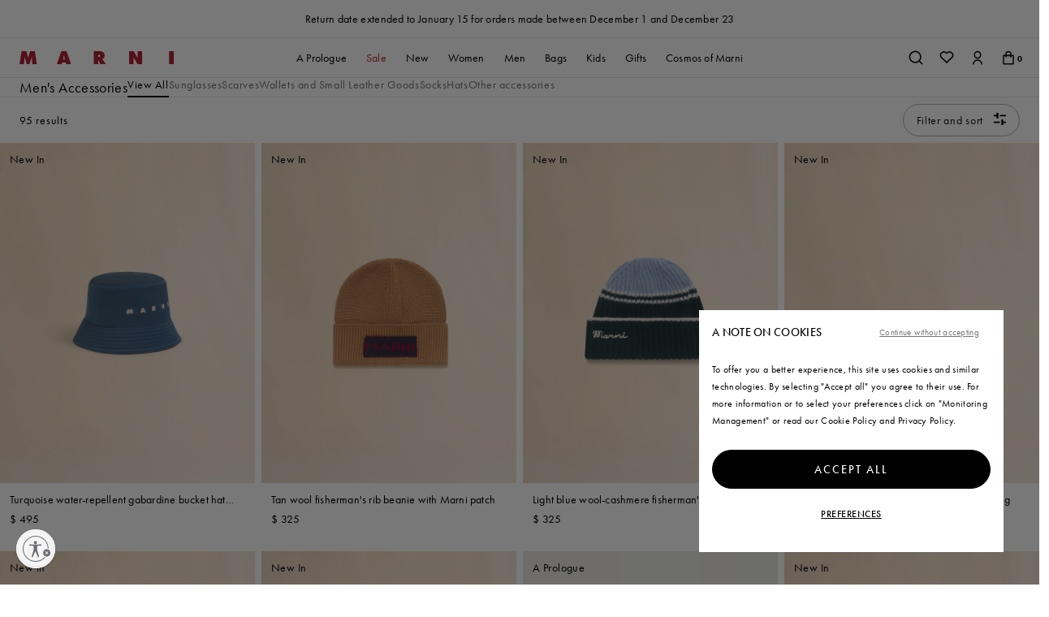

--- FILE ---
content_type: text/html;charset=UTF-8
request_url: https://www.marni.com/en-us/men/accessories/
body_size: 50694
content:
<!DOCTYPE html>
<html lang="en-us" data-publicpath="/on/demandware.static/Sites-MarniUS-Site/-/default/v1768349290999/">
<!-- A5XALZSW -->
<head>





  <script type="text/javascript" src="https://try.abtasty.com/75a2f2c71c645aaef13289c0899c1251.js"></script>


<meta charset="UTF-8" />
<meta http-equiv="x-ua-compatible" content="ie=edge" />
<meta name="viewport" content="width=device-width, initial-scale=1" />
<meta http-equiv="content-language" content="en-us" />

<title>
  Men&#x27;s Accessories | Official Online Store | Marni
</title>

<meta name="description"
  content="Discover the Marni men's collection on the official store. Shop online made in Italy accessories with free shipping and returns." />



  
    
      <meta property="og:type" content="
      website"/>
    
  
    
      <meta property="og:site_name" content="
      Marni Online Store - Men&#39;s and Women&#39;s Clothing"/>
    
  
    
      <meta property="og:title" content="
      Men&#39;s Accessories | Official Online Store | Marni"/>
    
  
    
      <meta property="og:url" content="
      https://www.marni.com/en-us/men/accessories/"/>
    
  
    
      <meta property="og:description" content="
      Discover the Marni men&#39;s collection on the official store. Shop online made in Italy accessories with free shipping and returns."/>
    
  



  


<link rel="alternate" href="https://www.marni.com/en-ca/men/accessories/" hreflang="en-CA" />
<link rel="alternate" href="https://www.marni.com/it-it/uomo/accessori/" hreflang="it-IT" />
<link rel="alternate" href="https://www.marni.com/fr-fr/homme/accessories/" hreflang="fr-FR" />
<link rel="alternate" href="https://www.marni.com/de-de/herren/accessories/" hreflang="de-DE" />
<link rel="alternate" href="https://www.marni.com/es-es/hombre/accesorios/" hreflang="es-ES" />
<link rel="alternate" href="https://www.marni.com/en-ie/men/accessories/" hreflang="en-IE" />
<link rel="alternate" href="https://www.marni.com/en-ch/men/accessories/" hreflang="en-CH" />
<link rel="alternate" href="https://www.marni.com/en-ua/men/accessories/" hreflang="en-UA" />
<link rel="alternate" href="https://www.marni.com/en-gb/men/accessories/" hreflang="en-GB" />
<link rel="alternate" href="https://www.marni.com/en-hk/men/accessories/" hreflang="en-HK" />
<link rel="alternate" href="https://www.marni.com/ja-jp/%E3%83%A1%E3%83%B3%E3%82%BA/%E3%83%95%E3%82%A1%E3%83%83%E3%82%B7%E3%83%A7%E3%83%B3%E5%B0%8F%E7%89%A9/" hreflang="ja-JP" />
<link rel="alternate" href="https://www.marni.com/ko-kr/%EB%82%A8%EC%84%B1/%EC%95%A1%EC%84%B8%EC%84%9C%EB%A6%AC/" hreflang="ko-KR" />
<link rel="alternate" href="https://www.marni.com/en-bh/men/accessories/" hreflang="en-BH" />
<link rel="alternate" href="https://www.marni.com/en-om/men/accessories/" hreflang="en-OM" />
<link rel="alternate" href="https://www.marni.com/en-ae/men/accessories/" hreflang="en-AE" />
<link rel="alternate" href="https://www.marni.com/en-il/men/accessories/" hreflang="en-IL" />
<link rel="alternate" href="https://www.marni.com/en-us/men/accessories/" hreflang="en-US" />
<link rel="alternate" href="https://www.marni.com/de-at/herren/accessories/" hreflang="de-AT" />
<link rel="alternate" href="https://www.marni.com/en-nl/men/accessories/" hreflang="en-NL" />
<link rel="alternate" href="https://www.marni.com/en-pt/men/accessories/" hreflang="en-PT" />
<link rel="alternate" href="https://www.marni.com/en-be/men/accessories/" hreflang="en-BE" />
<link rel="alternate" href="https://www.marni.com/en-dk/men/accessories/" hreflang="en-DK" />
<link rel="alternate" href="https://www.marni.com/en-se/men/accessories/" hreflang="en-SE" />




<link rel="apple-touch-icon" sizes="180x180" href="/on/demandware.static/Sites-MarniUS-Site/-/default/dw763bfbba/favicons/apple-touch-icon.png" />
<link rel="icon" type="image/png" sizes="32x32" href="/on/demandware.static/Sites-MarniUS-Site/-/default/dwdad431e7/favicons/favicon-32x32.png" />
<link rel="icon" type="image/png" sizes="16x16" href="/on/demandware.static/Sites-MarniUS-Site/-/default/dw19fbd1eb/favicons/favicon-16x16.png" />
<link rel="manifest" href="/on/demandware.static/Sites-MarniUS-Site/-/default/dwd2b4122d/favicons/site.webmanifest" />
<link rel="mask-icon" href="/on/demandware.static/Sites-MarniUS-Site/-/default/dw9d01d01e/favicons/safari-pinned-tab.svg" color="#5bbad5" />
<link rel="shortcut icon" href="/on/demandware.static/Sites-MarniUS-Site/-/default/dw19202869/favicons/favicon.ico" />
<meta name="apple-mobile-web-app-title" content="Marni" />
<meta name="application-name" content="Marni" />
<meta name="msapplication-TileColor" content="#da532c" />
<meta name="msapplication-config" content="/on/demandware.static/Sites-MarniUS-Site/-/default/dw56ea2cac/favicons/browserconfig.xml" />
<meta name="theme-color" content="#ffffff" />
<link rel="stylesheet" href="https://use.typekit.net/ayv1eql.css" />



  <link rel="canonical" href="https://www.marni.com/en-us/men/accessories/" />


<script>
  
  
  window.locale= "en_US";
  window.country= "US";
  window.countryname= "United States";
</script>
<script>
    window.sfcc_urls = {
        static : '/on/demandware.static/Sites-MarniUS-Site/-/en_US/v1768349290999',
        refresh_utag_basket : '/on/demandware.store/Sites-MarniUS-Site/en_US/Cart-RefreshUtagBasket'
    }
</script>



  <link rel="stylesheet" href="https://www.marni.com/on/demandware.static/Sites-MarniUS-Site/-/default/v1768349290999/css/main.css" />

  <link rel="stylesheet" href="https://www.marni.com/on/demandware.static/Sites-MarniUS-Site/-/default/v1768349290999/css/global.css" />









  <meta name="google-site-verification" content="s2nfbQOFqB7WHJB5cLfoR1NcZezTi_VwCNB1Ufe3X5E" />



  <meta name="facebook-domain-verification" content="33a8vvlfod0s2qgtdmd9dqa1lxwwfk" />



  <meta name="naver-site-verification" content="c2971c827d48bd7ec3c3a913dcb1e851f2d255a4" />



  <meta name="p:domain_verify" content="2489b5a0bd15db6cc98545be05a7af73" />




  <script src="//tags.tiqcdn.com/utag/diesel/marni/prod/utag.sync.js"></script>



  


  <script id="usntA42start" src="https://a42cdn.usablenet.com/a42/marni/default/prod/cs-start" async data-rapid="true"></script>




<script>
  window.apiroot = "/on/demandware.store/Sites-MarniUS-Site/en_US";
  window.homeurl = "/en-us";
</script>








<link rel="stylesheet" href="https://unpkg.com/swiper/swiper-bundle.min.css" />
<script type="text/javascript">//<!--
/* <![CDATA[ (head-active_data.js) */
var dw = (window.dw || {});
dw.ac = {
    _analytics: null,
    _events: [],
    _category: "",
    _searchData: "",
    _anact: "",
    _anact_nohit_tag: "",
    _analytics_enabled: "true",
    _timeZone: "Etc/UTC",
    _capture: function(configs) {
        if (Object.prototype.toString.call(configs) === "[object Array]") {
            configs.forEach(captureObject);
            return;
        }
        dw.ac._events.push(configs);
    },
	capture: function() { 
		dw.ac._capture(arguments);
		// send to CQ as well:
		if (window.CQuotient) {
			window.CQuotient.trackEventsFromAC(arguments);
		}
	},
    EV_PRD_SEARCHHIT: "searchhit",
    EV_PRD_DETAIL: "detail",
    EV_PRD_RECOMMENDATION: "recommendation",
    EV_PRD_SETPRODUCT: "setproduct",
    applyContext: function(context) {
        if (typeof context === "object" && context.hasOwnProperty("category")) {
        	dw.ac._category = context.category;
        }
        if (typeof context === "object" && context.hasOwnProperty("searchData")) {
        	dw.ac._searchData = context.searchData;
        }
    },
    setDWAnalytics: function(analytics) {
        dw.ac._analytics = analytics;
    },
    eventsIsEmpty: function() {
        return 0 == dw.ac._events.length;
    }
};
/* ]]> */
// -->
</script>
<script type="text/javascript">//<!--
/* <![CDATA[ (head-cquotient.js) */
var CQuotient = window.CQuotient = {};
CQuotient.clientId = 'aapk-MarniUS';
CQuotient.realm = 'AAPK';
CQuotient.siteId = 'MarniUS';
CQuotient.instanceType = 'prd';
CQuotient.locale = 'en_US';
CQuotient.fbPixelId = '__UNKNOWN__';
CQuotient.activities = [];
CQuotient.cqcid='';
CQuotient.cquid='';
CQuotient.cqeid='';
CQuotient.cqlid='';
CQuotient.apiHost='api.cquotient.com';
/* Turn this on to test against Staging Einstein */
/* CQuotient.useTest= true; */
CQuotient.useTest = ('true' === 'false');
CQuotient.initFromCookies = function () {
	var ca = document.cookie.split(';');
	for(var i=0;i < ca.length;i++) {
	  var c = ca[i];
	  while (c.charAt(0)==' ') c = c.substring(1,c.length);
	  if (c.indexOf('cqcid=') == 0) {
		CQuotient.cqcid=c.substring('cqcid='.length,c.length);
	  } else if (c.indexOf('cquid=') == 0) {
		  var value = c.substring('cquid='.length,c.length);
		  if (value) {
		  	var split_value = value.split("|", 3);
		  	if (split_value.length > 0) {
			  CQuotient.cquid=split_value[0];
		  	}
		  	if (split_value.length > 1) {
			  CQuotient.cqeid=split_value[1];
		  	}
		  	if (split_value.length > 2) {
			  CQuotient.cqlid=split_value[2];
		  	}
		  }
	  }
	}
}
CQuotient.getCQCookieId = function () {
	if(window.CQuotient.cqcid == '')
		window.CQuotient.initFromCookies();
	return window.CQuotient.cqcid;
};
CQuotient.getCQUserId = function () {
	if(window.CQuotient.cquid == '')
		window.CQuotient.initFromCookies();
	return window.CQuotient.cquid;
};
CQuotient.getCQHashedEmail = function () {
	if(window.CQuotient.cqeid == '')
		window.CQuotient.initFromCookies();
	return window.CQuotient.cqeid;
};
CQuotient.getCQHashedLogin = function () {
	if(window.CQuotient.cqlid == '')
		window.CQuotient.initFromCookies();
	return window.CQuotient.cqlid;
};
CQuotient.trackEventsFromAC = function (/* Object or Array */ events) {
try {
	if (Object.prototype.toString.call(events) === "[object Array]") {
		events.forEach(_trackASingleCQEvent);
	} else {
		CQuotient._trackASingleCQEvent(events);
	}
} catch(err) {}
};
CQuotient._trackASingleCQEvent = function ( /* Object */ event) {
	if (event && event.id) {
		if (event.type === dw.ac.EV_PRD_DETAIL) {
			CQuotient.trackViewProduct( {id:'', alt_id: event.id, type: 'raw_sku'} );
		} // not handling the other dw.ac.* events currently
	}
};
CQuotient.trackViewProduct = function(/* Object */ cqParamData){
	var cq_params = {};
	cq_params.cookieId = CQuotient.getCQCookieId();
	cq_params.userId = CQuotient.getCQUserId();
	cq_params.emailId = CQuotient.getCQHashedEmail();
	cq_params.loginId = CQuotient.getCQHashedLogin();
	cq_params.product = cqParamData.product;
	cq_params.realm = cqParamData.realm;
	cq_params.siteId = cqParamData.siteId;
	cq_params.instanceType = cqParamData.instanceType;
	cq_params.locale = CQuotient.locale;
	
	if(CQuotient.sendActivity) {
		CQuotient.sendActivity(CQuotient.clientId, 'viewProduct', cq_params);
	} else {
		CQuotient.activities.push({activityType: 'viewProduct', parameters: cq_params});
	}
};
/* ]]> */
// -->
</script>
<!-- Demandware Apple Pay -->

<style type="text/css">ISAPPLEPAY{display:inline}.dw-apple-pay-button,.dw-apple-pay-button:hover,.dw-apple-pay-button:active{background-color:black;background-image:-webkit-named-image(apple-pay-logo-white);background-position:50% 50%;background-repeat:no-repeat;background-size:75% 60%;border-radius:5px;border:1px solid black;box-sizing:border-box;margin:5px auto;min-height:30px;min-width:100px;padding:0}
.dw-apple-pay-button:after{content:'Apple Pay';visibility:hidden}.dw-apple-pay-button.dw-apple-pay-logo-white{background-color:white;border-color:white;background-image:-webkit-named-image(apple-pay-logo-black);color:black}.dw-apple-pay-button.dw-apple-pay-logo-white.dw-apple-pay-border{border-color:black}</style>


  
  
    <script type="application/ld+json">
        {"@context":"http://schema.org/","@type":"ItemList","itemListElement":[{"@type":"ListItem","position":1,"item":{"@context":"http://schema.org/","@type":"Product","name":"Turquoise water-repellent gabardine bucket hat with embroidered logo","description":"Compact cotton gabardine bucket hat, made from twisted and mercerized yarn for a structured, glossy appearance. Enriched with a water-repellent finish. Embellished with embroidered Marni lettering on the front.","mpn":"8059030856240","sku":"8059030856240","brand":{"@type":"Brand","name":"Marni"},"image":["https://www.marni.com/on/demandware.static/-/Sites-marni-master-catalog/default/dw8c603208/images/large/CLZC0110S0_UTC567_00B42_F.jpg","https://www.marni.com/on/demandware.static/-/Sites-marni-master-catalog/default/dwcd325aec/images/large/CLZC0110S0_UTC567_00B42_E.jpg","https://www.marni.com/on/demandware.static/-/Sites-marni-master-catalog/default/dw2120ae0c/images/large/CLZC0110S0_UTC567_00B42_A.jpg","https://www.marni.com/on/demandware.static/-/Sites-marni-master-catalog/default/dwd1314204/images/large/CLZC0110S0_UTC567_00B42_R.jpg"],"offers":{"@type":"Offer","priceCurrency":"USD","price":"495.00","availability":"http://schema.org/InStock"},"productID":"CLZC0110S0UTC56700B42"}},{"@type":"ListItem","position":2,"item":{"@context":"http://schema.org/","@type":"Product","name":"Tan wool fisherman's rib beanie with Marni patch","description":"Fisherman's rib beanie knitted from wool. Knitted Marni patch edged with Marni Mending stitches on the turn-up.","mpn":"8059030827127","sku":"8059030827127","brand":{"@type":"Brand","name":"Marni"},"image":["https://www.marni.com/on/demandware.static/-/Sites-marni-master-catalog/default/dw7de46a99/images/large/CLZC0183Q0_UFW622_00M24_F.jpg","https://www.marni.com/on/demandware.static/-/Sites-marni-master-catalog/default/dw07a16188/images/large/CLZC0183Q0_UFW622_00M24_E.jpg","https://www.marni.com/on/demandware.static/-/Sites-marni-master-catalog/default/dwf05396b0/images/large/CLZC0183Q0_UFW622_00M24_A.jpg","https://www.marni.com/on/demandware.static/-/Sites-marni-master-catalog/default/dw7a7d686f/images/large/CLZC0183Q0_UFW622_00M24_R.jpg"],"offers":{"@type":"Offer","priceCurrency":"USD","price":"325.00","availability":"http://schema.org/InStock"},"productID":"CLZC0183Q0UFW62200M24"}},{"@type":"ListItem","position":3,"item":{"@context":"http://schema.org/","@type":"Product","name":"Light blue wool-cashmere fisherman's rib beanie","description":"Fisherman's rib beanie knitted from a wool and cashmere blend. Color-block design with striped detailing. Embroidered cursive Marni logo on the turn-up.","mpn":"8059030829015","sku":"8059030829015","brand":{"@type":"Brand","name":"Marni"},"image":["https://www.marni.com/on/demandware.static/-/Sites-marni-master-catalog/default/dw37649e85/images/large/CLZC0180Q0_UFZ411_CBB31_F.jpg","https://www.marni.com/on/demandware.static/-/Sites-marni-master-catalog/default/dwe24d383d/images/large/CLZC0180Q0_UFZ411_CBB31_E.jpg","https://www.marni.com/on/demandware.static/-/Sites-marni-master-catalog/default/dwc4f987f0/images/large/CLZC0180Q0_UFZ411_CBB31_A.jpg","https://www.marni.com/on/demandware.static/-/Sites-marni-master-catalog/default/dw2779fdbb/images/large/CLZC0180Q0_UFZ411_CBB31_R.jpg"],"offers":{"@type":"Offer","priceCurrency":"USD","price":"325.00","availability":"http://schema.org/InStock"},"productID":"CLZC0180Q0UFZ411CBB31"}},{"@type":"ListItem","position":4,"item":{"@context":"http://schema.org/","@type":"Product","name":"Gray leather bifold wallet with contrast stitching","description":"Wallet made from leather with a subtle pebbled finish, enriched with thick elongated saddle stitches. Slim yet spacious bifold silhouette. Contrast interior with note compartment, four card slots and snap button coin pocket. Tonal hot-stamped logo with clear foil coating.","mpn":"8059030845022","sku":"8059030845022","brand":{"@type":"Brand","name":"Marni"},"image":["https://www.marni.com/on/demandware.static/-/Sites-marni-master-catalog/default/dw45a19244/images/large/PFMI0109U0_P6533_00N01_F.jpg","https://www.marni.com/on/demandware.static/-/Sites-marni-master-catalog/default/dwbb3454d6/images/large/PFMI0109U0_P6533_00N01_E.jpg","https://www.marni.com/on/demandware.static/-/Sites-marni-master-catalog/default/dwb5ed6f06/images/large/PFMI0109U0_P6533_00N01_A.jpg","https://www.marni.com/on/demandware.static/-/Sites-marni-master-catalog/default/dw96e1f3f8/images/large/PFMI0109U0_P6533_00N01_R.jpg"],"offers":{"@type":"Offer","priceCurrency":"USD","price":"495.00","availability":"http://schema.org/InStock"},"productID":"PFMI0109U0P653300N01"}},{"@type":"ListItem","position":5,"item":{"@context":"http://schema.org/","@type":"Product","name":"Black leather keyring with Marni Mending embroidery","description":"Metal keyring with carabiner hook. Milled calfskin leather strap, hand-embellished with a contrast Marni Mending logo with flower detail. Palladium hardware with engraved Marni lettering.<br>This product is made using leather from a Leather Working Group medalled tannery. LWG supports more responsible leather manufacturing across the globe.","mpn":"8050268726503","sku":"8050268726503","brand":{"@type":"Brand","name":"Marni"},"image":["https://www.marni.com/on/demandware.static/-/Sites-marni-master-catalog/default/dw6a639234/images/large/PCMI0018A2_P6533_00N99_F.jpg","https://www.marni.com/on/demandware.static/-/Sites-marni-master-catalog/default/dwd3290ce2/images/large/PCMI0018A2_P6533_00N99_A.jpg"],"offers":{"@type":"Offer","priceCurrency":"USD","price":"295.00","availability":"http://schema.org/InStock"},"productID":"PCMI0018A2P653300V93"}},{"@type":"ListItem","position":6,"item":{"@context":"http://schema.org/","@type":"Product","name":"Light blue wool-cashmere fisherman's rib beanie","description":"Fisherman's rib beanie knitted from a wool and cashmere blend. Color-block design with striped detailing. Embroidered cursive Marni logo on the turn-up.","mpn":"8059030829015","sku":"8059030829015","brand":{"@type":"Brand","name":"Marni"},"image":["https://www.marni.com/on/demandware.static/-/Sites-marni-master-catalog/default/dw37649e85/images/large/CLZC0180Q0_UFZ411_CBB31_F.jpg","https://www.marni.com/on/demandware.static/-/Sites-marni-master-catalog/default/dwe24d383d/images/large/CLZC0180Q0_UFZ411_CBB31_E.jpg","https://www.marni.com/on/demandware.static/-/Sites-marni-master-catalog/default/dwc4f987f0/images/large/CLZC0180Q0_UFZ411_CBB31_A.jpg","https://www.marni.com/on/demandware.static/-/Sites-marni-master-catalog/default/dw2779fdbb/images/large/CLZC0180Q0_UFZ411_CBB31_R.jpg"],"offers":{"@type":"Offer","priceCurrency":"USD","price":"325.00","availability":"http://schema.org/InStock"},"productID":"CLZC0180Q0UFZ411CBM37"}},{"@type":"ListItem","position":7,"item":{"@context":"http://schema.org/","@type":"Product","name":"Brown silk foulard with floral print","description":"Square foulard made from pure silk twill. Enriched with a delicate floral pattern and contrast edge.","mpn":"8059030967878","sku":"8059030967878","brand":{"@type":"Brand","name":"Marni"},"image":["https://www.marni.com/on/demandware.static/-/Sites-marni-master-catalog/default/dwf57cfd62/images/large/ACMC0204J0_UTSG51_IPM61_F.jpg","https://www.marni.com/on/demandware.static/-/Sites-marni-master-catalog/default/dw04363394/images/large/ACMC0204J0_UTSG51_IPM61_E.jpg","https://www.marni.com/on/demandware.static/-/Sites-marni-master-catalog/default/dweae60d1b/images/large/ACMC0204J0_UTSG51_IPM61_A.jpg"],"offers":{"@type":"Offer","priceCurrency":"USD","price":"300.00","availability":"http://schema.org/InStock"},"productID":"ACMC0204J0UTSG51IPM61"}},{"@type":"ListItem","position":8,"item":{"@context":"http://schema.org/","@type":"Product","name":"Tan wool fisherman's rib beanie with Marni patch","description":"Fisherman's rib beanie knitted from wool. Knitted Marni patch edged with Marni Mending stitches on the turn-up.","mpn":"8059030827127","sku":"8059030827127","brand":{"@type":"Brand","name":"Marni"},"image":["https://www.marni.com/on/demandware.static/-/Sites-marni-master-catalog/default/dw7de46a99/images/large/CLZC0183Q0_UFW622_00M24_F.jpg","https://www.marni.com/on/demandware.static/-/Sites-marni-master-catalog/default/dw07a16188/images/large/CLZC0183Q0_UFW622_00M24_E.jpg","https://www.marni.com/on/demandware.static/-/Sites-marni-master-catalog/default/dwf05396b0/images/large/CLZC0183Q0_UFW622_00M24_A.jpg","https://www.marni.com/on/demandware.static/-/Sites-marni-master-catalog/default/dw7a7d686f/images/large/CLZC0183Q0_UFW622_00M24_R.jpg"],"offers":{"@type":"Offer","priceCurrency":"USD","price":"325.00","availability":"http://schema.org/InStock"},"productID":"CLZC0183Q0UFW62200N99"}},{"@type":"ListItem","position":9,"item":{"@context":"http://schema.org/","@type":"Product","name":"Gray leather bifold wallet with contrast stitching","description":"Wallet made from leather with a subtle pebbled finish, enriched with thick elongated saddle stitches. Slim yet spacious bifold silhouette. Contrast interior with note compartment, four card slots and snap button coin pocket. Tonal hot-stamped logo with clear foil coating.","mpn":"8059030845022","sku":"8059030845022","brand":{"@type":"Brand","name":"Marni"},"image":["https://www.marni.com/on/demandware.static/-/Sites-marni-master-catalog/default/dw45a19244/images/large/PFMI0109U0_P6533_00N01_F.jpg","https://www.marni.com/on/demandware.static/-/Sites-marni-master-catalog/default/dwbb3454d6/images/large/PFMI0109U0_P6533_00N01_E.jpg","https://www.marni.com/on/demandware.static/-/Sites-marni-master-catalog/default/dwb5ed6f06/images/large/PFMI0109U0_P6533_00N01_A.jpg","https://www.marni.com/on/demandware.static/-/Sites-marni-master-catalog/default/dw96e1f3f8/images/large/PFMI0109U0_P6533_00N01_R.jpg"],"offers":{"@type":"Offer","priceCurrency":"USD","price":"495.00","availability":"http://schema.org/InStock"},"productID":"PFMI0109U0P653300N99"}},{"@type":"ListItem","position":10,"item":{"@context":"http://schema.org/","@type":"Product","name":"Turquoise water-repellent gabardine bucket hat with embroidered logo","description":"Compact cotton gabardine bucket hat, made from twisted and mercerized yarn for a structured, glossy appearance. Enriched with a water-repellent finish. Embellished with embroidered Marni lettering on the front.","mpn":"8059030856240","sku":"8059030856240","brand":{"@type":"Brand","name":"Marni"},"image":["https://www.marni.com/on/demandware.static/-/Sites-marni-master-catalog/default/dw8c603208/images/large/CLZC0110S0_UTC567_00B42_F.jpg","https://www.marni.com/on/demandware.static/-/Sites-marni-master-catalog/default/dwcd325aec/images/large/CLZC0110S0_UTC567_00B42_E.jpg","https://www.marni.com/on/demandware.static/-/Sites-marni-master-catalog/default/dw2120ae0c/images/large/CLZC0110S0_UTC567_00B42_A.jpg","https://www.marni.com/on/demandware.static/-/Sites-marni-master-catalog/default/dwd1314204/images/large/CLZC0110S0_UTC567_00B42_R.jpg"],"offers":{"@type":"Offer","priceCurrency":"USD","price":"495.00","availability":"http://schema.org/InStock"},"productID":"CLZC0110S0UTC56700W25"}},{"@type":"ListItem","position":11,"item":{"@context":"http://schema.org/","@type":"Product","name":"Black leather keyring with Marni Mending embroidery","description":"Metal keyring with carabiner hook. Milled calfskin leather strap, hand-embellished with a contrast Marni Mending logo with flower detail. Palladium hardware with engraved Marni lettering.<br>This product is made using leather from a Leather Working Group medalled tannery. LWG supports more responsible leather manufacturing across the globe.","mpn":"8050268726503","sku":"8050268726503","brand":{"@type":"Brand","name":"Marni"},"image":["https://www.marni.com/on/demandware.static/-/Sites-marni-master-catalog/default/dw6a639234/images/large/PCMI0018A2_P6533_00N99_F.jpg","https://www.marni.com/on/demandware.static/-/Sites-marni-master-catalog/default/dwd3290ce2/images/large/PCMI0018A2_P6533_00N99_A.jpg"],"offers":{"@type":"Offer","priceCurrency":"USD","price":"295.00","availability":"http://schema.org/InStock"},"productID":"PCMI0018A2P653300Y58"}},{"@type":"ListItem","position":12,"item":{"@context":"http://schema.org/","@type":"Product","name":"Black Unlahand Sunglasses","description":"Unlahand sunglasses made from thick acetate. Expertly sculpted into a striking angular silhouette, juxtaposed with wavy coloured detailing and narrow oval lenses. Embellished with a signature Marni logo on the temple.","mpn":"8056421171937","sku":"8056421171937","brand":{"@type":"Brand","name":"Marni"},"image":["https://www.marni.com/on/demandware.static/-/Sites-marni-master-catalog/default/dwacf0ec98/images/large/EWME0064A0_H3800_01N9L_F.jpg","https://www.marni.com/on/demandware.static/-/Sites-marni-master-catalog/default/dw47addd36/images/large/EWME0064A0_H3800_01N9L_E.jpg","https://www.marni.com/on/demandware.static/-/Sites-marni-master-catalog/default/dw03b3f04e/images/large/EWME0064A0_H3800_01N9L_A.jpg","https://www.marni.com/on/demandware.static/-/Sites-marni-master-catalog/default/dw14394cbf/images/large/EWME0064A0_H3800_01N9L_R.jpg"],"offers":{"@type":"Offer","priceCurrency":"USD","price":"355.00","availability":"http://schema.org/InStock"},"productID":"EWME0064A0H380003W9L"}},{"@type":"ListItem","position":13,"item":{"@context":"http://schema.org/","@type":"Product","name":"Vaso Land of Revelations sunglasses","description":"Land of Revelations sunglasses, crafted from sleek metal. Mosaic front with multicoloured enamel finish. Sculpted temples with graphic curved lines, featuring engraved Marni lettering and contrast end tips.","mpn":"8056421174716","sku":"8056421174716","brand":{"@type":"Brand","name":"Marni"},"image":["https://www.marni.com/on/demandware.static/-/Sites-marni-master-catalog/default/dwe17faf6b/images/large/EWME0083M0_H3900_01RCS_F.jpg","https://www.marni.com/on/demandware.static/-/Sites-marni-master-catalog/default/dw3c72a9dd/images/large/EWME0083M0_H3900_01RCS_E.jpg","https://www.marni.com/on/demandware.static/-/Sites-marni-master-catalog/default/dwead85667/images/large/EWME0083M0_H3900_01RCS_A.jpg","https://www.marni.com/on/demandware.static/-/Sites-marni-master-catalog/default/dw8e8b3a64/images/large/EWME0083M0_H3900_01RCS_R.jpg"],"offers":{"@type":"Offer","priceCurrency":"USD","price":"450.00","availability":"http://schema.org/InStock"},"productID":"EWME0083M0H390001RCS"}},{"@type":"ListItem","position":14,"item":{"@context":"http://schema.org/","@type":"Product","name":"Tortoiseshell Fairy Pools Havana acetate sunglasses","description":"Unisex acetate sunglasses. Triangular acetate frame. Wide temples with visible metal core. Blue nylon lenses.","mpn":"8056421129310","sku":"8056421129310","brand":{"@type":"Brand","name":"Marni"},"image":["https://www.marni.com/on/demandware.static/-/Sites-marni-master-catalog/default/dwa6cc9bff/images/large/EWME0006X1_H3500_056F7_F.jpg","https://www.marni.com/on/demandware.static/-/Sites-marni-master-catalog/default/dw588646f0/images/large/EWME0006X1_H3500_056F7_A.jpg","https://www.marni.com/on/demandware.static/-/Sites-marni-master-catalog/default/dwc1700c17/images/large/EWME0006X1_H3500_056F7_R.jpg"],"offers":{"@type":"Offer","priceCurrency":"USD","price":"300.00","availability":"http://schema.org/InStock"},"productID":"EWME0006X1H3500056F7"}},{"@type":"ListItem","position":15,"item":{"@context":"http://schema.org/","@type":"Product","name":"Teal Kea Island sunglasses","description":"Kea Island sunglasses, crafted from acetate. Ultra-chic cat-eye silhouette. Contrast nylon trims on the front and temple. Embellished with gold metal Marni lettering.","mpn":"8056421143613","sku":"8056421143613","brand":{"@type":"Brand","name":"Marni"},"image":["https://www.marni.com/on/demandware.static/-/Sites-marni-master-catalog/default/dw603d9765/images/large/EWME0020A0_H3400_04PT6_F.jpg","https://www.marni.com/on/demandware.static/-/Sites-marni-master-catalog/default/dw49061970/images/large/EWME0020A0_H3400_04PT6_E.jpg","https://www.marni.com/on/demandware.static/-/Sites-marni-master-catalog/default/dw7315f2fd/images/large/EWME0020A0_H3400_04PT6_A.jpg","https://www.marni.com/on/demandware.static/-/Sites-marni-master-catalog/default/dw2ea8fc34/images/large/EWME0020A0_H3400_04PT6_R.jpg"],"offers":{"@type":"Offer","priceCurrency":"USD","price":"385.00","availability":"http://schema.org/InStock"},"productID":"EWME0020A0H340004PT6"}},{"@type":"ListItem","position":16,"item":{"@context":"http://schema.org/","@type":"Product","name":"Starshell Mavericks sunglasses","description":"Mavericks sunglasses, crafted from acetate with a natural-inspired patterned finish. Narrow cateye silhouette.","mpn":"8056421174693","sku":"8056421174693","brand":{"@type":"Brand","name":"Marni"},"image":["https://www.marni.com/on/demandware.static/-/Sites-marni-master-catalog/default/dw70992b2f/images/large/EWME0043A1_H3800_070CS_F.jpg","https://www.marni.com/on/demandware.static/-/Sites-marni-master-catalog/default/dwbd4d1864/images/large/EWME0043A1_H3800_070CS_E.jpg","https://www.marni.com/on/demandware.static/-/Sites-marni-master-catalog/default/dw76370a10/images/large/EWME0043A1_H3800_070CS_A.jpg","https://www.marni.com/on/demandware.static/-/Sites-marni-master-catalog/default/dw054616e0/images/large/EWME0043A1_H3800_070CS_R.jpg"],"offers":{"@type":"Offer","priceCurrency":"USD","price":"355.00","availability":"http://schema.org/InStock"},"productID":"EWME0043A1H3800070CS"}},{"@type":"ListItem","position":17,"item":{"@context":"http://schema.org/","@type":"Product","name":"Lava Kea Island sunglasses","description":"Kea Island sunglasses, crafted from acetate with a refined natural-inspired patterned finish. Ultra-chic cat-eye silhouette. Contrast nylon trims on the front and temples. Embellished with gold metal Marni lettering.","mpn":"8056421174655","sku":"8056421174655","brand":{"@type":"Brand","name":"Marni"},"image":["https://www.marni.com/on/demandware.static/-/Sites-marni-master-catalog/default/dw3ca517a1/images/large/EWME0020A1_H3800_11O12_F.jpg","https://www.marni.com/on/demandware.static/-/Sites-marni-master-catalog/default/dw56f647dd/images/large/EWME0020A1_H3800_11O12_E.jpg","https://www.marni.com/on/demandware.static/-/Sites-marni-master-catalog/default/dwde0fd847/images/large/EWME0020A1_H3800_11O12_A.jpg","https://www.marni.com/on/demandware.static/-/Sites-marni-master-catalog/default/dwa0c391e2/images/large/EWME0020A1_H3800_11O12_R.jpg"],"offers":{"@type":"Offer","priceCurrency":"USD","price":"420.00","availability":"http://schema.org/InStock"},"productID":"EWME0020A1H380012QUO"}},{"@type":"ListItem","position":18,"item":{"@context":"http://schema.org/","@type":"Product","name":"Starshell Mavericks sunglasses","description":"Mavericks sunglasses, crafted from acetate with a natural-inspired patterned finish. Narrow cateye silhouette.","mpn":"8056421174693","sku":"8056421174693","brand":{"@type":"Brand","name":"Marni"},"image":["https://www.marni.com/on/demandware.static/-/Sites-marni-master-catalog/default/dw70992b2f/images/large/EWME0043A1_H3800_070CS_F.jpg","https://www.marni.com/on/demandware.static/-/Sites-marni-master-catalog/default/dwbd4d1864/images/large/EWME0043A1_H3800_070CS_E.jpg","https://www.marni.com/on/demandware.static/-/Sites-marni-master-catalog/default/dw76370a10/images/large/EWME0043A1_H3800_070CS_A.jpg","https://www.marni.com/on/demandware.static/-/Sites-marni-master-catalog/default/dw054616e0/images/large/EWME0043A1_H3800_070CS_R.jpg"],"offers":{"@type":"Offer","priceCurrency":"USD","price":"355.00","availability":"http://schema.org/InStock"},"productID":"EWME0043A1H380008ZEQ"}},{"@type":"ListItem","position":19,"item":{"@context":"http://schema.org/","@type":"Product","name":"Gold Zalruha sunglasses","description":"Zalruha sunglasses crafted from shiny metal. Exaggerated pilot shape. Acetate top bar with embossed Marni lettering. Crystal acetate temple tips and logo print on the lens.","mpn":"8056421177458","sku":"8056421177458","brand":{"@type":"Brand","name":"Marni"},"image":["https://www.marni.com/on/demandware.static/-/Sites-marni-master-catalog/default/dw71187aa8/images/large/EWME00106M0_H3900_01M35_F.jpg","https://www.marni.com/on/demandware.static/-/Sites-marni-master-catalog/default/dwf0c8a377/images/large/EWME00106M0_H3900_01M35_E.jpg","https://www.marni.com/on/demandware.static/-/Sites-marni-master-catalog/default/dw3471d2fa/images/large/EWME00106M0_H3900_01M35_A.jpg","https://www.marni.com/on/demandware.static/-/Sites-marni-master-catalog/default/dwa620cd0b/images/large/EWME00106M0_H3900_01M35_R.jpg"],"offers":{"@type":"Offer","priceCurrency":"USD","price":"355.00","availability":"http://schema.org/OutOfStock"},"productID":"EWME00106M0H390002ZIN"}},{"@type":"ListItem","position":20,"item":{"@context":"http://schema.org/","@type":"Product","name":"Charcoal grey Odrius sunglasses","description":"Odrius sunglasses with an oversized frameless lens in a special rounded shape. Matte metallic temples designed in a wavy profile, engraved with Marni logo. Contrasting tips and nose pads.","mpn":"8056421175355","sku":"8056421175355","brand":{"@type":"Brand","name":"Marni"},"image":["https://www.marni.com/on/demandware.static/-/Sites-marni-master-catalog/default/dw44889318/images/large/EWME0094A0_H3910_07OD7_F.jpg","https://www.marni.com/on/demandware.static/-/Sites-marni-master-catalog/default/dwebc699fe/images/large/EWME0094A0_H3910_07OD7_E.jpg","https://www.marni.com/on/demandware.static/-/Sites-marni-master-catalog/default/dw95150dde/images/large/EWME0094A0_H3910_07OD7_A.jpg","https://www.marni.com/on/demandware.static/-/Sites-marni-master-catalog/default/dw5a102bf0/images/large/EWME0094A0_H3910_07OD7_R.jpg"],"offers":{"@type":"Offer","priceCurrency":"USD","price":"465.00","availability":"http://schema.org/InStock"},"productID":"EWME0094A0H391008XEM"}},{"@type":"ListItem","position":21,"item":{"@context":"http://schema.org/","@type":"Product","name":"Gold Hypta sunglasses","description":"Hypta sunglasses crafted from shiny metal. Exaggerated cateye shape with pointy sides. Acetate top bar with embossed Marni lettering. Crystal acetate temple tips and logo print on the lens.","mpn":"8056421177472","sku":"8056421177472","brand":{"@type":"Brand","name":"Marni"},"image":["https://www.marni.com/on/demandware.static/-/Sites-marni-master-catalog/default/dwe14ced54/images/large/EWME00108M0_H3900_01K6E_F.jpg","https://www.marni.com/on/demandware.static/-/Sites-marni-master-catalog/default/dw7fb731df/images/large/EWME00108M0_H3900_01K6E_E.jpg","https://www.marni.com/on/demandware.static/-/Sites-marni-master-catalog/default/dw6a6d160c/images/large/EWME00108M0_H3900_01K6E_A.jpg","https://www.marni.com/on/demandware.static/-/Sites-marni-master-catalog/default/dw81beb651/images/large/EWME00108M0_H3900_01K6E_R.jpg"],"offers":{"@type":"Offer","priceCurrency":"USD","price":"355.00","availability":"http://schema.org/OutOfStock"},"productID":"EWME00108M0H390002W4E"}},{"@type":"ListItem","position":22,"item":{"@context":"http://schema.org/","@type":"Product","name":"Black Monumental Gate Sunglasses","description":"Monumental Gate sunglasses made from thick acetate, expertly milled to create a playful floral-like silhouette. Sculpted temples with graphic curved lines, embellished with a signature Marni logo.","mpn":"8056421171890","sku":"8056421171890","brand":{"@type":"Brand","name":"Marni"},"image":["https://www.marni.com/on/demandware.static/-/Sites-marni-master-catalog/default/dwc62c2510/images/large/EWME0063A0_H3800_01K3J_F.jpg","https://www.marni.com/on/demandware.static/-/Sites-marni-master-catalog/default/dwe48dfeac/images/large/EWME0063A0_H3800_01K3J_E.jpg","https://www.marni.com/on/demandware.static/-/Sites-marni-master-catalog/default/dwdf82d08e/images/large/EWME0063A0_H3800_01K3J_A.jpg","https://www.marni.com/on/demandware.static/-/Sites-marni-master-catalog/default/dw130bbd4b/images/large/EWME0063A0_H3800_01K3J_R.jpg"],"offers":{"@type":"Offer","priceCurrency":"USD","price":"325.00","availability":"http://schema.org/InStock"},"productID":"EWME0063A0H380002XJB"}},{"@type":"ListItem","position":23,"item":{"@context":"http://schema.org/","@type":"Product","name":"Red Mavericks sunglasses","description":"Mavericks sunglasses featuring a curved mask shape in red acetate. Temples with Marni logo. Green lenses.","mpn":"8056421137476","sku":"8056421137476","brand":{"@type":"Brand","name":"Marni"},"image":["https://www.marni.com/on/demandware.static/-/Sites-marni-master-catalog/default/dwb469d89d/images/large/EWME0043A0_H3600_05I8U_F.jpg","https://www.marni.com/on/demandware.static/-/Sites-marni-master-catalog/default/dwab652076/images/large/EWME0043A0_H3600_05I8U_E.jpg","https://www.marni.com/on/demandware.static/-/Sites-marni-master-catalog/default/dw1b8512f8/images/large/EWME0043A0_H3600_05I8U_A.jpg","https://www.marni.com/on/demandware.static/-/Sites-marni-master-catalog/default/dwb46ff7ce/images/large/EWME0043A0_H3600_05I8U_R.jpg"],"offers":{"@type":"Offer","priceCurrency":"USD","price":"350.00","availability":"http://schema.org/InStock"},"productID":"EWME0043A0H360005I8U"}},{"@type":"ListItem","position":24,"item":{"@context":"http://schema.org/","@type":"Product","name":"Black Holoholona sunglasses","description":"Holoholona sunglasses featuring a bold acetate frame that reinterprets a classic cat-eye silhouette with bold, oversize volumes. Wide sculpted temples decorated with the Marni logo applied on the side.","mpn":"8056421175119","sku":"8056421175119","brand":{"@type":"Brand","name":"Marni"},"image":["https://www.marni.com/on/demandware.static/-/Sites-marni-master-catalog/default/dw2d499817/images/large/EWME0088A0_H3900_01N96_F.jpg","https://www.marni.com/on/demandware.static/-/Sites-marni-master-catalog/default/dw6a59cc5e/images/large/EWME0088A0_H3900_01N96_E.jpg","https://www.marni.com/on/demandware.static/-/Sites-marni-master-catalog/default/dw81ea19f1/images/large/EWME0088A0_H3900_01N96_A.jpg","https://www.marni.com/on/demandware.static/-/Sites-marni-master-catalog/default/dw75421acd/images/large/EWME0088A0_H3900_01N96_R.jpg"],"offers":{"@type":"Offer","priceCurrency":"USD","price":"355.00","availability":"http://schema.org/InStock"},"productID":"EWME0088A0H390004IS5"}},{"@type":"ListItem","position":25,"item":{"@context":"http://schema.org/","@type":"Product","name":"Teal Kea Island sunglasses","description":"Kea Island sunglasses, crafted from acetate. Ultra-chic cat-eye silhouette. Contrast nylon trims on the front and temple. Embellished with gold metal Marni lettering.","mpn":"8056421143613","sku":"8056421143613","brand":{"@type":"Brand","name":"Marni"},"image":["https://www.marni.com/on/demandware.static/-/Sites-marni-master-catalog/default/dw603d9765/images/large/EWME0020A0_H3400_04PT6_F.jpg","https://www.marni.com/on/demandware.static/-/Sites-marni-master-catalog/default/dw49061970/images/large/EWME0020A0_H3400_04PT6_E.jpg","https://www.marni.com/on/demandware.static/-/Sites-marni-master-catalog/default/dw7315f2fd/images/large/EWME0020A0_H3400_04PT6_A.jpg","https://www.marni.com/on/demandware.static/-/Sites-marni-master-catalog/default/dw2ea8fc34/images/large/EWME0020A0_H3400_04PT6_R.jpg"],"offers":{"@type":"Offer","priceCurrency":"USD","price":"385.00","availability":"http://schema.org/InStock"},"productID":"EWME0020A0H340005KAK"}},{"@type":"ListItem","position":26,"item":{"@context":"http://schema.org/","@type":"Product","name":"Brown leather bifold wallet with Marni Mending embroidery","description":"Bifold wallet made of milled calfskin leather. Hand-stitched Marni Mending logo on the front. Snap button closure. Snap button coin pocket, note compartment, and four card slots.<br>This product is made using leather from a Leather Working Group medalled tannery. LWG supports more responsible leather manufacturing across the globe.","mpn":"8050268972160","sku":"8050268972160","brand":{"@type":"Brand","name":"Marni"},"image":["https://www.marni.com/on/demandware.static/-/Sites-marni-master-catalog/default/dwe5d7b707/images/large/PFMI0098U0_P6533_00V49_F.jpg","https://www.marni.com/on/demandware.static/-/Sites-marni-master-catalog/default/dw34e7c0bf/images/large/PFMI0098U0_P6533_00V49_E.jpg","https://www.marni.com/on/demandware.static/-/Sites-marni-master-catalog/default/dweb57a1f9/images/large/PFMI0098U0_P6533_00V49_A.jpg"],"offers":{"@type":"Offer","priceCurrency":"USD","price":"550.00","availability":"http://schema.org/InStock"},"productID":"PFMI0098U0P653300Y80"}},{"@type":"ListItem","position":27,"item":{"@context":"http://schema.org/","@type":"Product","name":"Black Nyami sunglasses","description":"Nyama sunglasses with a bold acetate frame in a rectangular butterfly shape. The wide temples feature a gold-coloured Marni logo on the side.","mpn":"8056421175034","sku":"8056421175034","brand":{"@type":"Brand","name":"Marni"},"image":["https://www.marni.com/on/demandware.static/-/Sites-marni-master-catalog/default/dwed584d73/images/large/EWME0086A0_H3900_010MA_F.jpg","https://www.marni.com/on/demandware.static/-/Sites-marni-master-catalog/default/dwc4282e1d/images/large/EWME0086A0_H3900_010MA_E.jpg","https://www.marni.com/on/demandware.static/-/Sites-marni-master-catalog/default/dwe02c764c/images/large/EWME0086A0_H3900_010MA_A.jpg","https://www.marni.com/on/demandware.static/-/Sites-marni-master-catalog/default/dw3b455693/images/large/EWME0086A0_H3900_010MA_R.jpg"],"offers":{"@type":"Offer","priceCurrency":"USD","price":"350.00","availability":"http://schema.org/InStock"},"productID":"EWME0086A0H390004RHQ"}},{"@type":"ListItem","position":28,"item":{"@context":"http://schema.org/","@type":"Product","name":"Light blue alpaca scarf","description":"Brushed alpaca scarf with fringe trims. Marni logo label. 35 cm x 220 cm.","mpn":"8051169338413","sku":"8051169338413","brand":{"@type":"Brand","name":"Marni"},"image":["https://www.marni.com/on/demandware.static/-/Sites-marni-master-catalog/default/dw502f2614/images/large/SCMC0059Y0_UTW918_00B50_F.jpg","https://www.marni.com/on/demandware.static/-/Sites-marni-master-catalog/default/dwc122e415/images/large/SCMC0059Y0_UTW918_00B50_A.jpg","https://www.marni.com/on/demandware.static/-/Sites-marni-master-catalog/default/dw6da2a862/images/large/SCMC0059Y0_UTW918_00B50_R.jpg"],"offers":{"@type":"Offer","priceCurrency":"USD","price":"395.00","availability":"http://schema.org/OutOfStock"},"productID":"SCMC0059Y0UTW91800M02"}},{"@type":"ListItem","position":29,"item":{"@context":"http://schema.org/","@type":"Product","name":"Lava Kea Island sunglasses","description":"Kea Island sunglasses, crafted from acetate with a refined natural-inspired patterned finish. Ultra-chic cat-eye silhouette. Contrast nylon trims on the front and temples. Embellished with gold metal Marni lettering.","mpn":"8056421174655","sku":"8056421174655","brand":{"@type":"Brand","name":"Marni"},"image":["https://www.marni.com/on/demandware.static/-/Sites-marni-master-catalog/default/dw3ca517a1/images/large/EWME0020A1_H3800_11O12_F.jpg","https://www.marni.com/on/demandware.static/-/Sites-marni-master-catalog/default/dw56f647dd/images/large/EWME0020A1_H3800_11O12_E.jpg","https://www.marni.com/on/demandware.static/-/Sites-marni-master-catalog/default/dwde0fd847/images/large/EWME0020A1_H3800_11O12_A.jpg","https://www.marni.com/on/demandware.static/-/Sites-marni-master-catalog/default/dwa0c391e2/images/large/EWME0020A1_H3800_11O12_R.jpg"],"offers":{"@type":"Offer","priceCurrency":"USD","price":"420.00","availability":"http://schema.org/InStock"},"productID":"EWME0020A1H380011O12"}},{"@type":"ListItem","position":30,"item":{"@context":"http://schema.org/","@type":"Product","name":"Lava Ik Kil Cenote sunglasses","description":"Ik Kil Cenote sunglasses, crafted from acetate with a natural-inspired patterned finish. Sleek oval silhouette. Embellished with gold metal Marni lettering on the temple.","mpn":"8056421174686","sku":"8056421174686","brand":{"@type":"Brand","name":"Marni"},"image":["https://www.marni.com/on/demandware.static/-/Sites-marni-master-catalog/default/dw5b0338f9/images/large/EWME0023A1_H3800_07FN9_F.jpg","https://www.marni.com/on/demandware.static/-/Sites-marni-master-catalog/default/dwfd22009c/images/large/EWME0023A1_H3800_07FN9_E.jpg","https://www.marni.com/on/demandware.static/-/Sites-marni-master-catalog/default/dw3b1a497e/images/large/EWME0023A1_H3800_07FN9_A.jpg","https://www.marni.com/on/demandware.static/-/Sites-marni-master-catalog/default/dwad6ba144/images/large/EWME0023A1_H3800_07FN9_R.jpg"],"offers":{"@type":"Offer","priceCurrency":"USD","price":"350.00","availability":"http://schema.org/InStock"},"productID":"EWME0023A1H380007FN9"}},{"@type":"ListItem","position":31,"item":{"@context":"http://schema.org/","@type":"Product","name":"Black Ozound sunglasses","description":"Ozound sunglasses in acetate, featuring a slim silhouette and oval-shaped lenses. Wide curved temples with iconic Marni logo.","mpn":"8056421174914","sku":"8056421174914","brand":{"@type":"Brand","name":"Marni"},"image":["https://www.marni.com/on/demandware.static/-/Sites-marni-master-catalog/default/dwc6867948/images/large/EWME0066A0_H3900_01ZBU_F.jpg","https://www.marni.com/on/demandware.static/-/Sites-marni-master-catalog/default/dw6f362f3f/images/large/EWME0066A0_H3900_01ZBU_E.jpg","https://www.marni.com/on/demandware.static/-/Sites-marni-master-catalog/default/dw2ba9379c/images/large/EWME0066A0_H3900_01ZBU_A.jpg","https://www.marni.com/on/demandware.static/-/Sites-marni-master-catalog/default/dw9eca458c/images/large/EWME0066A0_H3900_01ZBU_R.jpg"],"offers":{"@type":"Offer","priceCurrency":"USD","price":"325.00","availability":"http://schema.org/InStock"},"productID":"EWME0066A0H390002DYP"}},{"@type":"ListItem","position":32,"item":{"@context":"http://schema.org/","@type":"Product","name":"Black Nyami sunglasses","description":"Nyama sunglasses with a bold acetate frame in a rectangular butterfly shape. The wide temples feature a gold-coloured Marni logo on the side.","mpn":"8056421175034","sku":"8056421175034","brand":{"@type":"Brand","name":"Marni"},"image":["https://www.marni.com/on/demandware.static/-/Sites-marni-master-catalog/default/dwed584d73/images/large/EWME0086A0_H3900_010MA_F.jpg","https://www.marni.com/on/demandware.static/-/Sites-marni-master-catalog/default/dwc4282e1d/images/large/EWME0086A0_H3900_010MA_E.jpg","https://www.marni.com/on/demandware.static/-/Sites-marni-master-catalog/default/dwe02c764c/images/large/EWME0086A0_H3900_010MA_A.jpg","https://www.marni.com/on/demandware.static/-/Sites-marni-master-catalog/default/dw3b455693/images/large/EWME0086A0_H3900_010MA_R.jpg"],"offers":{"@type":"Offer","priceCurrency":"USD","price":"350.00","availability":"http://schema.org/InStock"},"productID":"EWME0086A0H390003F7X"}},{"@type":"ListItem","position":33,"item":{"@context":"http://schema.org/","@type":"Product","name":"Black Netherworld Sunglasses","description":"Netherworld sunglasses made from thick acetate. Expertly sculpted front with sweeping mask silhouette that extends out past the temples into sharp points. Elegant tapered temples, embellished with a signature Marni logo.","mpn":"8056421171975","sku":"8056421171975","brand":{"@type":"Brand","name":"Marni"},"image":["https://www.marni.com/on/demandware.static/-/Sites-marni-master-catalog/default/dw22d557c8/images/large/EWME0065A0_H3800_01MOA_F.jpg","https://www.marni.com/on/demandware.static/-/Sites-marni-master-catalog/default/dwee0fe6bf/images/large/EWME0065A0_H3800_01MOA_A.jpg","https://www.marni.com/on/demandware.static/-/Sites-marni-master-catalog/default/dw49801d14/images/large/EWME0065A0_H3800_01MOA_R.jpg"],"offers":{"@type":"Offer","priceCurrency":"USD","price":"350.00","availability":"http://schema.org/InStock"},"productID":"EWME0065A0H3800029U7"}},{"@type":"ListItem","position":34,"item":{"@context":"http://schema.org/","@type":"Product","name":"Red Mavericks sunglasses","description":"Mavericks sunglasses featuring a curved mask shape in red acetate. Temples with Marni logo. Green lenses.","mpn":"8056421137476","sku":"8056421137476","brand":{"@type":"Brand","name":"Marni"},"image":["https://www.marni.com/on/demandware.static/-/Sites-marni-master-catalog/default/dwb469d89d/images/large/EWME0043A0_H3600_05I8U_F.jpg","https://www.marni.com/on/demandware.static/-/Sites-marni-master-catalog/default/dwab652076/images/large/EWME0043A0_H3600_05I8U_E.jpg","https://www.marni.com/on/demandware.static/-/Sites-marni-master-catalog/default/dw1b8512f8/images/large/EWME0043A0_H3600_05I8U_A.jpg","https://www.marni.com/on/demandware.static/-/Sites-marni-master-catalog/default/dwb46ff7ce/images/large/EWME0043A0_H3600_05I8U_R.jpg"],"offers":{"@type":"Offer","priceCurrency":"USD","price":"350.00","availability":"http://schema.org/InStock"},"productID":"EWME0043A0H360006FD8"}},{"@type":"ListItem","position":35,"item":{"@context":"http://schema.org/","@type":"Product","name":"Black Holoholona sunglasses","description":"Holoholona sunglasses featuring a bold acetate frame that reinterprets a classic cat-eye silhouette with bold, oversize volumes. Wide sculpted temples decorated with the Marni logo applied on the side.","mpn":"8056421175119","sku":"8056421175119","brand":{"@type":"Brand","name":"Marni"},"image":["https://www.marni.com/on/demandware.static/-/Sites-marni-master-catalog/default/dw2d499817/images/large/EWME0088A0_H3900_01N96_F.jpg","https://www.marni.com/on/demandware.static/-/Sites-marni-master-catalog/default/dw6a59cc5e/images/large/EWME0088A0_H3900_01N96_E.jpg","https://www.marni.com/on/demandware.static/-/Sites-marni-master-catalog/default/dw81ea19f1/images/large/EWME0088A0_H3900_01N96_A.jpg","https://www.marni.com/on/demandware.static/-/Sites-marni-master-catalog/default/dw75421acd/images/large/EWME0088A0_H3900_01N96_R.jpg"],"offers":{"@type":"Offer","priceCurrency":"USD","price":"355.00","availability":"http://schema.org/InStock"},"productID":"EWME0088A0H3900033OY"}},{"@type":"ListItem","position":36,"item":{"@context":"http://schema.org/","@type":"Product","name":"Black Ozound sunglasses","description":"Ozound sunglasses in acetate, featuring a slim silhouette and oval-shaped lenses. Wide curved temples with iconic Marni logo.","mpn":"8056421174914","sku":"8056421174914","brand":{"@type":"Brand","name":"Marni"},"image":["https://www.marni.com/on/demandware.static/-/Sites-marni-master-catalog/default/dwc6867948/images/large/EWME0066A0_H3900_01ZBU_F.jpg","https://www.marni.com/on/demandware.static/-/Sites-marni-master-catalog/default/dw6f362f3f/images/large/EWME0066A0_H3900_01ZBU_E.jpg","https://www.marni.com/on/demandware.static/-/Sites-marni-master-catalog/default/dw2ba9379c/images/large/EWME0066A0_H3900_01ZBU_A.jpg","https://www.marni.com/on/demandware.static/-/Sites-marni-master-catalog/default/dw9eca458c/images/large/EWME0066A0_H3900_01ZBU_R.jpg"],"offers":{"@type":"Offer","priceCurrency":"USD","price":"325.00","availability":"http://schema.org/InStock"},"productID":"EWME0066A0H390003MA4"}},{"@type":"ListItem","position":37,"item":{"@context":"http://schema.org/","@type":"Product","name":"Gray bouclé alpaca scarf","description":"Scarf in bouclé alpaca blend. Fringed ends and label with iconic Marni logo. Size: 40 cm x 210 cm.","mpn":"8059030767980","sku":"8059030767980","brand":{"@type":"Brand","name":"Marni"},"image":["https://www.marni.com/on/demandware.static/-/Sites-marni-master-catalog/default/dw8dd5f6dd/images/large/SCMC0145Y0_UAW057_00N98_F.jpg","https://www.marni.com/on/demandware.static/-/Sites-marni-master-catalog/default/dw042c3dcc/images/large/SCMC0145Y0_UAW057_00N98_E.jpg","https://www.marni.com/on/demandware.static/-/Sites-marni-master-catalog/default/dw5b614631/images/large/SCMC0145Y0_UAW057_00N98_A.jpg","https://www.marni.com/on/demandware.static/-/Sites-marni-master-catalog/default/dw6b9e721d/images/large/SCMC0145Y0_UAW057_00N98_R.jpg"],"offers":{"@type":"Offer","priceCurrency":"USD","price":"450.00","availability":"http://schema.org/InStock"},"productID":"SCMC0145Y0UAW05700N98"}},{"@type":"ListItem","position":38,"item":{"@context":"http://schema.org/","@type":"Product","name":"Gold Zalruha sunglasses","description":"Zalruha sunglasses crafted from shiny metal. Exaggerated pilot shape. Acetate top bar with embossed Marni lettering. Crystal acetate temple tips and logo print on the lens.","mpn":"8056421177458","sku":"8056421177458","brand":{"@type":"Brand","name":"Marni"},"image":["https://www.marni.com/on/demandware.static/-/Sites-marni-master-catalog/default/dw71187aa8/images/large/EWME00106M0_H3900_01M35_F.jpg","https://www.marni.com/on/demandware.static/-/Sites-marni-master-catalog/default/dwf0c8a377/images/large/EWME00106M0_H3900_01M35_E.jpg","https://www.marni.com/on/demandware.static/-/Sites-marni-master-catalog/default/dw3471d2fa/images/large/EWME00106M0_H3900_01M35_A.jpg","https://www.marni.com/on/demandware.static/-/Sites-marni-master-catalog/default/dwa620cd0b/images/large/EWME00106M0_H3900_01M35_R.jpg"],"offers":{"@type":"Offer","priceCurrency":"USD","price":"355.00","availability":"http://schema.org/OutOfStock"},"productID":"EWME00106M0H390001M35"}},{"@type":"ListItem","position":39,"item":{"@context":"http://schema.org/","@type":"Product","name":"Gold Hypta sunglasses","description":"Hypta sunglasses crafted from shiny metal. Exaggerated cateye shape with pointy sides. Acetate top bar with embossed Marni lettering. Crystal acetate temple tips and logo print on the lens.","mpn":"8056421177472","sku":"8056421177472","brand":{"@type":"Brand","name":"Marni"},"image":["https://www.marni.com/on/demandware.static/-/Sites-marni-master-catalog/default/dwe14ced54/images/large/EWME00108M0_H3900_01K6E_F.jpg","https://www.marni.com/on/demandware.static/-/Sites-marni-master-catalog/default/dw7fb731df/images/large/EWME00108M0_H3900_01K6E_E.jpg","https://www.marni.com/on/demandware.static/-/Sites-marni-master-catalog/default/dw6a6d160c/images/large/EWME00108M0_H3900_01K6E_A.jpg","https://www.marni.com/on/demandware.static/-/Sites-marni-master-catalog/default/dw81beb651/images/large/EWME00108M0_H3900_01K6E_R.jpg"],"offers":{"@type":"Offer","priceCurrency":"USD","price":"355.00","availability":"http://schema.org/OutOfStock"},"productID":"EWME00108M0H390001K6E"}},{"@type":"ListItem","position":40,"item":{"@context":"http://schema.org/","@type":"Product","name":"Furry beige Jantu sunglasses","description":"Fur-coated, round, acetate Jantu sunglasses with black lenses.","mpn":"8056421174891","sku":"8056421174891","brand":{"@type":"Brand","name":"Marni"},"image":["https://www.marni.com/on/demandware.static/-/Sites-marni-master-catalog/default/dwd90baaa0/images/large/EWME0092P1_H3900_03MHA_F.jpg","https://www.marni.com/on/demandware.static/-/Sites-marni-master-catalog/default/dw22aab525/images/large/EWME0092P1_H3900_03MHA_E.jpg","https://www.marni.com/on/demandware.static/-/Sites-marni-master-catalog/default/dw1f1371a2/images/large/EWME0092P1_H3900_03MHA_A.jpg","https://www.marni.com/on/demandware.static/-/Sites-marni-master-catalog/default/dw778d6053/images/large/EWME0092P1_H3900_03MHA_R.jpg"],"offers":{"@type":"Offer","priceCurrency":"USD","price":"705.00","availability":"http://schema.org/InStock"},"productID":"EWME0092P1H390004PJK"}},{"@type":"ListItem","position":41,"item":{"@context":"http://schema.org/","@type":"Product","name":"Furry beige Jantu sunglasses","description":"Fur-coated, round, acetate Jantu sunglasses with black lenses.","mpn":"8056421174891","sku":"8056421174891","brand":{"@type":"Brand","name":"Marni"},"image":["https://www.marni.com/on/demandware.static/-/Sites-marni-master-catalog/default/dwd90baaa0/images/large/EWME0092P1_H3900_03MHA_F.jpg","https://www.marni.com/on/demandware.static/-/Sites-marni-master-catalog/default/dw22aab525/images/large/EWME0092P1_H3900_03MHA_E.jpg","https://www.marni.com/on/demandware.static/-/Sites-marni-master-catalog/default/dw1f1371a2/images/large/EWME0092P1_H3900_03MHA_A.jpg","https://www.marni.com/on/demandware.static/-/Sites-marni-master-catalog/default/dw778d6053/images/large/EWME0092P1_H3900_03MHA_R.jpg"],"offers":{"@type":"Offer","priceCurrency":"USD","price":"705.00","availability":"http://schema.org/InStock"},"productID":"EWME0092P1H390003MHA"}},{"@type":"ListItem","position":42,"item":{"@context":"http://schema.org/","@type":"Product","name":"Vaso Land of Revelations sunglasses","description":"Land of Revelations sunglasses, crafted from sleek metal. Mosaic front with multicoloured enamel finish. Sculpted temples with graphic curved lines, featuring engraved Marni lettering and contrast end tips.","mpn":"8056421174716","sku":"8056421174716","brand":{"@type":"Brand","name":"Marni"},"image":["https://www.marni.com/on/demandware.static/-/Sites-marni-master-catalog/default/dwe17faf6b/images/large/EWME0083M0_H3900_01RCS_F.jpg","https://www.marni.com/on/demandware.static/-/Sites-marni-master-catalog/default/dw3c72a9dd/images/large/EWME0083M0_H3900_01RCS_E.jpg","https://www.marni.com/on/demandware.static/-/Sites-marni-master-catalog/default/dwead85667/images/large/EWME0083M0_H3900_01RCS_A.jpg","https://www.marni.com/on/demandware.static/-/Sites-marni-master-catalog/default/dw8e8b3a64/images/large/EWME0083M0_H3900_01RCS_R.jpg"],"offers":{"@type":"Offer","priceCurrency":"USD","price":"450.00","availability":"http://schema.org/InStock"},"productID":"EWME0083M0H390002GCM"}},{"@type":"ListItem","position":43,"item":{"@context":"http://schema.org/","@type":"Product","name":"Deep blue wool-cashmere beanie with Marni Mending","description":"Ribbed beanie knitted from a blend of wool and cashmere. Hand-embroidered Marni Mending stitches and logo on the turn-up.","mpn":"8059030674929","sku":"8059030674929","brand":{"@type":"Brand","name":"Marni"},"image":["https://www.marni.com/on/demandware.static/-/Sites-marni-master-catalog/default/dw93090a09/images/large/CLZC0170Q0_UFZ351_00B90_F.jpg","https://www.marni.com/on/demandware.static/-/Sites-marni-master-catalog/default/dw05715a63/images/large/CLZC0170Q0_UFZ351_00B90_A.jpg","https://www.marni.com/on/demandware.static/-/Sites-marni-master-catalog/default/dwdae7e6d1/images/large/CLZC0170Q0_UFZ351_00B90_R.jpg"],"offers":{"@type":"Offer","priceCurrency":"USD","price":"475.00","availability":"http://schema.org/OutOfStock"},"productID":"CLZC0170Q0UFZ35100B90"}},{"@type":"ListItem","position":44,"item":{"@context":"http://schema.org/","@type":"Product","name":"Deep blue ribbed beanie with hand-stitched logo","description":"Chunky ribbed beanie knitted from soft virgin Shetland wool. Turn-up hem with distressed detailing and hand-stitched Marni Mending logo.","mpn":"8059030672581","sku":"8059030672581","brand":{"@type":"Brand","name":"Marni"},"image":["https://www.marni.com/on/demandware.static/-/Sites-marni-master-catalog/default/dwb029e347/images/large/CLZC0111A0_UFW310_00B65_F.jpg","https://www.marni.com/on/demandware.static/-/Sites-marni-master-catalog/default/dwdc7be568/images/large/CLZC0111A0_UFW310_00B65_E.jpg","https://www.marni.com/on/demandware.static/-/Sites-marni-master-catalog/default/dwf1dd3017/images/large/CLZC0111A0_UFW310_00B65_A.jpg","https://www.marni.com/on/demandware.static/-/Sites-marni-master-catalog/default/dw3fa7fd11/images/large/CLZC0111A0_UFW310_00B65_R.jpg"],"offers":{"@type":"Offer","priceCurrency":"USD","price":"375.00","availability":"http://schema.org/OutOfStock"},"productID":"CLZC0111A0UFW31000B65"}},{"@type":"ListItem","position":45,"item":{"@context":"http://schema.org/","@type":"Product","name":"Deep blue organic gabardine bucket hat with Trunkaroo patch","description":"Bucket hat made from organic cotton gabardine. Embellished with a logo patch on the front inspired by Marni's iconic Trunkaroo bag. Lined in cotton.","mpn":"8059030506657","sku":"8059030506657","brand":{"@type":"Brand","name":"Marni"},"image":["https://www.marni.com/on/demandware.static/-/Sites-marni-master-catalog/default/dwcbdbdc66/images/large/CLZC0110S3_UAC017_00B85_F.jpg","https://www.marni.com/on/demandware.static/-/Sites-marni-master-catalog/default/dw9331fb23/images/large/CLZC0110S3_UAC017_00B85_E.jpg","https://www.marni.com/on/demandware.static/-/Sites-marni-master-catalog/default/dw92797ccd/images/large/CLZC0110S3_UAC017_00B85_A.jpg","https://www.marni.com/on/demandware.static/-/Sites-marni-master-catalog/default/dw92eac64f/images/large/CLZC0110S3_UAC017_00B85_R.jpg"],"offers":{"@type":"Offer","priceCurrency":"USD","price":"475.00","availability":"http://schema.org/OutOfStock"},"productID":"CLZC0110S3UAC01700B85"}},{"@type":"ListItem","position":46,"item":{"@context":"http://schema.org/","@type":"Product","name":"Deep blue organic gabardine baseball cap with Trunkaroo patch","description":"Baseball cap made from organic cotton gabardine. Embellished with a logo patch on the front inspired by Marni's iconic Trunkaroo bag. Lined in cotton.","mpn":"8059030506763","sku":"8059030506763","brand":{"@type":"Brand","name":"Marni"},"image":["https://www.marni.com/on/demandware.static/-/Sites-marni-master-catalog/default/dwe364492a/images/large/CLZC0108S3_UAC017_00B85_F.jpg","https://www.marni.com/on/demandware.static/-/Sites-marni-master-catalog/default/dw2b6306b3/images/large/CLZC0108S3_UAC017_00B85_E.jpg","https://www.marni.com/on/demandware.static/-/Sites-marni-master-catalog/default/dwc8253acf/images/large/CLZC0108S3_UAC017_00B85_A.jpg","https://www.marni.com/on/demandware.static/-/Sites-marni-master-catalog/default/dw4c1752f3/images/large/CLZC0108S3_UAC017_00B85_R.jpg"],"offers":{"@type":"Offer","priceCurrency":"USD","price":"435.00","availability":"http://schema.org/OutOfStock"},"productID":"CLZC0108S3UAC01700B85"}},{"@type":"ListItem","position":47,"item":{"@context":"http://schema.org/","@type":"Product","name":"Deep blue brushed alpaca scarf with fringes","description":"Brushed alpaca scarf. Solid colour. Fringed edges. Italics Marni logo label in satin.","mpn":"8051169312727","sku":"8051169312727","brand":{"@type":"Brand","name":"Marni"},"image":["https://www.marni.com/on/demandware.static/-/Sites-marni-master-catalog/default/dw814fdc39/images/large/ASZC0005A0_UTW918_00B99_F.jpg","https://www.marni.com/on/demandware.static/-/Sites-marni-master-catalog/default/dwaa84df6d/images/large/ASZC0005A0_UTW918_00B99_E.jpg","https://www.marni.com/on/demandware.static/-/Sites-marni-master-catalog/default/dw5044ce0e/images/large/ASZC0005A0_UTW918_00B99_A.jpg","https://www.marni.com/on/demandware.static/-/Sites-marni-master-catalog/default/dwd3a625b7/images/large/ASZC0005A0_UTW918_00B99_R.jpg"],"offers":{"@type":"Offer","priceCurrency":"USD","price":"395.00","availability":"http://schema.org/InStock"},"productID":"ASZC0005A0UTW91800B99"}},{"@type":"ListItem","position":48,"item":{"@context":"http://schema.org/","@type":"Product","name":"Black Lake of Fire sunglasses","description":"Lake of Fire sunglasses made from thick acetate. Exaggerated rounded lines, skilfully sculpted into a seamless wrap-around silhouette. Elegant tapered temples, embellished with a signature Marni logo.","mpn":"8056421172057","sku":"8056421172057","brand":{"@type":"Brand","name":"Marni"},"image":["https://www.marni.com/on/demandware.static/-/Sites-marni-master-catalog/default/dw4b29b0a3/images/large/EWME0068A0_H3800_014DL_F.jpg","https://www.marni.com/on/demandware.static/-/Sites-marni-master-catalog/default/dw219bcc22/images/large/EWME0068A0_H3800_014DL_E.jpg","https://www.marni.com/on/demandware.static/-/Sites-marni-master-catalog/default/dw585dd5b0/images/large/EWME0068A0_H3800_014DL_A.jpg","https://www.marni.com/on/demandware.static/-/Sites-marni-master-catalog/default/dwba1f4bf3/images/large/EWME0068A0_H3800_014DL_R.jpg"],"offers":{"@type":"Offer","priceCurrency":"USD","price":"325.00","availability":"http://schema.org/InStock"},"productID":"EWME0068A0H38000271D"}},{"@type":"ListItem","position":49,"item":{"@context":"http://schema.org/","@type":"Product","name":"Black acetate Tikbarri sunglasses","description":"Tikbarri sunglasses crafted from acetate. Sleek geometric shape with pointy sides. Raised metal Marni Symbol on the outer temple.","mpn":"8056421177731","sku":"8056421177731","brand":{"@type":"Brand","name":"Marni"},"image":["https://www.marni.com/on/demandware.static/-/Sites-marni-master-catalog/default/dw09e41d2e/images/large/EWME00100A0_H3900_01P86_F.jpg","https://www.marni.com/on/demandware.static/-/Sites-marni-master-catalog/default/dwf61a61e8/images/large/EWME00100A0_H3900_01P86_E.jpg","https://www.marni.com/on/demandware.static/-/Sites-marni-master-catalog/default/dwc1c08827/images/large/EWME00100A0_H3900_01P86_A.jpg","https://www.marni.com/on/demandware.static/-/Sites-marni-master-catalog/default/dwf1b78f53/images/large/EWME00100A0_H3900_01P86_R.jpg"],"offers":{"@type":"Offer","priceCurrency":"USD","price":"319.00","availability":"http://schema.org/OutOfStock"},"productID":"EWME00100A0H3900039G3"}},{"@type":"ListItem","position":50,"item":{"@context":"http://schema.org/","@type":"Product","name":"Charcoal grey Odrius sunglasses","description":"Odrius sunglasses with an oversized frameless lens in a special rounded shape. Matte metallic temples designed in a wavy profile, engraved with Marni logo. Contrasting tips and nose pads.","mpn":"8056421175355","sku":"8056421175355","brand":{"@type":"Brand","name":"Marni"},"image":["https://www.marni.com/on/demandware.static/-/Sites-marni-master-catalog/default/dw44889318/images/large/EWME0094A0_H3910_07OD7_F.jpg","https://www.marni.com/on/demandware.static/-/Sites-marni-master-catalog/default/dwebc699fe/images/large/EWME0094A0_H3910_07OD7_E.jpg","https://www.marni.com/on/demandware.static/-/Sites-marni-master-catalog/default/dw95150dde/images/large/EWME0094A0_H3910_07OD7_A.jpg","https://www.marni.com/on/demandware.static/-/Sites-marni-master-catalog/default/dw5a102bf0/images/large/EWME0094A0_H3910_07OD7_R.jpg"],"offers":{"@type":"Offer","priceCurrency":"USD","price":"465.00","availability":"http://schema.org/InStock"},"productID":"EWME0094A0H391007OD7"}},{"@type":"ListItem","position":51,"item":{"@context":"http://schema.org/","@type":"Product","name":"Deep blue ribbed beanie with hand-stitched logo","description":"Chunky ribbed beanie knitted from soft virgin Shetland wool. Turn-up hem with distressed detailing and hand-stitched Marni Mending logo.","mpn":"8059030672581","sku":"8059030672581","brand":{"@type":"Brand","name":"Marni"},"image":["https://www.marni.com/on/demandware.static/-/Sites-marni-master-catalog/default/dwb029e347/images/large/CLZC0111A0_UFW310_00B65_F.jpg","https://www.marni.com/on/demandware.static/-/Sites-marni-master-catalog/default/dwdc7be568/images/large/CLZC0111A0_UFW310_00B65_E.jpg","https://www.marni.com/on/demandware.static/-/Sites-marni-master-catalog/default/dwf1dd3017/images/large/CLZC0111A0_UFW310_00B65_A.jpg","https://www.marni.com/on/demandware.static/-/Sites-marni-master-catalog/default/dw3fa7fd11/images/large/CLZC0111A0_UFW310_00B65_R.jpg"],"offers":{"@type":"Offer","priceCurrency":"USD","price":"375.00","availability":"http://schema.org/OutOfStock"},"productID":"CLZC0111A0UFW31000W58"}},{"@type":"ListItem","position":52,"item":{"@context":"http://schema.org/","@type":"Product","name":"Black leather trifold wallet with Marni Mending embroidery","description":"Trifold wallet crafted from milled calfskin leather. Hand-stitched Marni Mending logo on the front. Snap button closure. Snap button coin pocket, note compartment, and six card slots.<br>This product is made using leather from a Leather Working Group medalled tannery. LWG supports more responsible leather manufacturing across the globe.","mpn":"8050268972061","sku":"8050268972061","brand":{"@type":"Brand","name":"Marni"},"image":["https://www.marni.com/on/demandware.static/-/Sites-marni-master-catalog/default/dw2108ef68/images/large/PFMI0097U0_P6533_00N99_F.jpg","https://www.marni.com/on/demandware.static/-/Sites-marni-master-catalog/default/dwabc18cb4/images/large/PFMI0097U0_P6533_00N99_E.jpg","https://www.marni.com/on/demandware.static/-/Sites-marni-master-catalog/default/dw356d7883/images/large/PFMI0097U0_P6533_00N99_A.jpg"],"offers":{"@type":"Offer","priceCurrency":"USD","price":"675.00","availability":"http://schema.org/InStock"},"productID":"PFMI0097U0P653300V49"}},{"@type":"ListItem","position":53,"item":{"@context":"http://schema.org/","@type":"Product","name":"Black leather keyring with Marni Mending embroidery","description":"Metal keyring with carabiner hook. Milled calfskin leather strap, hand-embellished with a contrast Marni Mending logo with flower detail. Palladium hardware with engraved Marni lettering.<br>This product is made using leather from a Leather Working Group medalled tannery. LWG supports more responsible leather manufacturing across the globe.","mpn":"8050268726503","sku":"8050268726503","brand":{"@type":"Brand","name":"Marni"},"image":["https://www.marni.com/on/demandware.static/-/Sites-marni-master-catalog/default/dw6a639234/images/large/PCMI0018A2_P6533_00N99_F.jpg","https://www.marni.com/on/demandware.static/-/Sites-marni-master-catalog/default/dwd3290ce2/images/large/PCMI0018A2_P6533_00N99_A.jpg"],"offers":{"@type":"Offer","priceCurrency":"USD","price":"295.00","availability":"http://schema.org/InStock"},"productID":"PCMI0018A2P653300V49"}},{"@type":"ListItem","position":54,"item":{"@context":"http://schema.org/","@type":"Product","name":"Black leather card case with Marni Mending embroidery","description":"Card case made of milled calfskin leather. Four card slots. Central zip compartment. Hand-stitched Marni Mending logo on the front.<br>This product is made using leather from a Leather Working Group medalled tannery. LWG supports more responsible leather manufacturing across the globe.","mpn":"8059030055414","sku":"8059030055414","brand":{"@type":"Brand","name":"Marni"},"image":["https://www.marni.com/on/demandware.static/-/Sites-marni-master-catalog/default/dwa8a154e3/images/large/PFMI0103U1_P6533_00N99_F.jpg","https://www.marni.com/on/demandware.static/-/Sites-marni-master-catalog/default/dwa61f7bde/images/large/PFMI0103U1_P6533_00N99_E.jpg"],"offers":{"@type":"Offer","priceCurrency":"USD","price":"450.00","availability":"http://schema.org/InStock"},"productID":"PFMI0103U1P653300V49"}},{"@type":"ListItem","position":55,"item":{"@context":"http://schema.org/","@type":"Product","name":"Brown leather bifold wallet with Marni Mending embroidery","description":"Bifold wallet made of milled calfskin leather. Hand-stitched Marni Mending logo on the front. Snap button closure. Snap button coin pocket, note compartment, and four card slots.<br>This product is made using leather from a Leather Working Group medalled tannery. LWG supports more responsible leather manufacturing across the globe.","mpn":"8050268972160","sku":"8050268972160","brand":{"@type":"Brand","name":"Marni"},"image":["https://www.marni.com/on/demandware.static/-/Sites-marni-master-catalog/default/dwe5d7b707/images/large/PFMI0098U0_P6533_00V49_F.jpg","https://www.marni.com/on/demandware.static/-/Sites-marni-master-catalog/default/dw34e7c0bf/images/large/PFMI0098U0_P6533_00V49_E.jpg","https://www.marni.com/on/demandware.static/-/Sites-marni-master-catalog/default/dweb57a1f9/images/large/PFMI0098U0_P6533_00V49_A.jpg"],"offers":{"@type":"Offer","priceCurrency":"USD","price":"550.00","availability":"http://schema.org/InStock"},"productID":"PFMI0098U0P653300V49"}},{"@type":"ListItem","position":56,"item":{"@context":"http://schema.org/","@type":"Product","name":"Brown leather bifold wallet with Marni Mending embroidery","description":"Bifold wallet made of milled calfskin leather. Hand-stitched Marni Mending logo on the front. Snap button closure. Snap button coin pocket, note compartment, and four card slots.<br>This product is made using leather from a Leather Working Group medalled tannery. LWG supports more responsible leather manufacturing across the globe.","mpn":"8050268972160","sku":"8050268972160","brand":{"@type":"Brand","name":"Marni"},"image":["https://www.marni.com/on/demandware.static/-/Sites-marni-master-catalog/default/dwe5d7b707/images/large/PFMI0098U0_P6533_00V49_F.jpg","https://www.marni.com/on/demandware.static/-/Sites-marni-master-catalog/default/dw34e7c0bf/images/large/PFMI0098U0_P6533_00V49_E.jpg","https://www.marni.com/on/demandware.static/-/Sites-marni-master-catalog/default/dweb57a1f9/images/large/PFMI0098U0_P6533_00V49_A.jpg"],"offers":{"@type":"Offer","priceCurrency":"USD","price":"550.00","availability":"http://schema.org/InStock"},"productID":"PFMI0098U0P653300R81"}},{"@type":"ListItem","position":57,"item":{"@context":"http://schema.org/","@type":"Product","name":"Light blue alpaca scarf","description":"Brushed alpaca scarf with fringe trims. Marni logo label. 35 cm x 220 cm.","mpn":"8051169338413","sku":"8051169338413","brand":{"@type":"Brand","name":"Marni"},"image":["https://www.marni.com/on/demandware.static/-/Sites-marni-master-catalog/default/dw502f2614/images/large/SCMC0059Y0_UTW918_00B50_F.jpg","https://www.marni.com/on/demandware.static/-/Sites-marni-master-catalog/default/dwc122e415/images/large/SCMC0059Y0_UTW918_00B50_A.jpg","https://www.marni.com/on/demandware.static/-/Sites-marni-master-catalog/default/dw6da2a862/images/large/SCMC0059Y0_UTW918_00B50_R.jpg"],"offers":{"@type":"Offer","priceCurrency":"USD","price":"395.00","availability":"http://schema.org/OutOfStock"},"productID":"SCMC0059Y0UTW91800B99"}},{"@type":"ListItem","position":58,"item":{"@context":"http://schema.org/","@type":"Product","name":"Black Unlahand Sunglasses","description":"Unlahand sunglasses made from thick acetate. Expertly sculpted into a striking angular silhouette, juxtaposed with wavy coloured detailing and narrow oval lenses. Embellished with a signature Marni logo on the temple.","mpn":"8056421171937","sku":"8056421171937","brand":{"@type":"Brand","name":"Marni"},"image":["https://www.marni.com/on/demandware.static/-/Sites-marni-master-catalog/default/dwacf0ec98/images/large/EWME0064A0_H3800_01N9L_F.jpg","https://www.marni.com/on/demandware.static/-/Sites-marni-master-catalog/default/dw47addd36/images/large/EWME0064A0_H3800_01N9L_E.jpg","https://www.marni.com/on/demandware.static/-/Sites-marni-master-catalog/default/dw03b3f04e/images/large/EWME0064A0_H3800_01N9L_A.jpg","https://www.marni.com/on/demandware.static/-/Sites-marni-master-catalog/default/dw14394cbf/images/large/EWME0064A0_H3800_01N9L_R.jpg"],"offers":{"@type":"Offer","priceCurrency":"USD","price":"355.00","availability":"http://schema.org/InStock"},"productID":"EWME0064A0H380001N9L"}},{"@type":"ListItem","position":59,"item":{"@context":"http://schema.org/","@type":"Product","name":"Black tafetta baseball cap with Marni Mending","description":"Baseball cap made from recycled water-repellent taffeta. Hand-embroidered Marni Mending stitches and logo along the edge of the peak. Lined.","mpn":"8059030655560","sku":"8059030655560","brand":{"@type":"Brand","name":"Marni"},"image":["https://www.marni.com/on/demandware.static/-/Sites-marni-master-catalog/default/dw3517e85d/images/large/CLZC0108S6_UTP789_00N99_F.jpg","https://www.marni.com/on/demandware.static/-/Sites-marni-master-catalog/default/dwa8f33311/images/large/CLZC0108S6_UTP789_00N99_E.jpg","https://www.marni.com/on/demandware.static/-/Sites-marni-master-catalog/default/dw5d736ada/images/large/CLZC0108S6_UTP789_00N99_A.jpg","https://www.marni.com/on/demandware.static/-/Sites-marni-master-catalog/default/dw79a154e1/images/large/CLZC0108S6_UTP789_00N99_R.jpg"],"offers":{"@type":"Offer","priceCurrency":"USD","price":"395.00","availability":"http://schema.org/OutOfStock"},"productID":"CLZC0108S6UTP78900N99"}},{"@type":"ListItem","position":60,"item":{"@context":"http://schema.org/","@type":"Product","name":"Black Ozound sunglasses","description":"Ozound sunglasses in acetate, featuring a slim silhouette and oval-shaped lenses. Wide curved temples with iconic Marni logo.","mpn":"8056421174914","sku":"8056421174914","brand":{"@type":"Brand","name":"Marni"},"image":["https://www.marni.com/on/demandware.static/-/Sites-marni-master-catalog/default/dwc6867948/images/large/EWME0066A0_H3900_01ZBU_F.jpg","https://www.marni.com/on/demandware.static/-/Sites-marni-master-catalog/default/dw6f362f3f/images/large/EWME0066A0_H3900_01ZBU_E.jpg","https://www.marni.com/on/demandware.static/-/Sites-marni-master-catalog/default/dw2ba9379c/images/large/EWME0066A0_H3900_01ZBU_A.jpg","https://www.marni.com/on/demandware.static/-/Sites-marni-master-catalog/default/dw9eca458c/images/large/EWME0066A0_H3900_01ZBU_R.jpg"],"offers":{"@type":"Offer","priceCurrency":"USD","price":"325.00","availability":"http://schema.org/InStock"},"productID":"EWME0066A0H390001ZBU"}}],"url":"https://www.marni.com/en-us/men/accessories/"}
    </script>
  

<link rel="stylesheet" href="https://cdn.jsdelivr.net/gh/mdbassit/FancySelect@latest/dist/fancyselect.min.css" />
</head>
<body id="search-show" data-sitebrand="Marni"
class=" ">

<!-- Google Tag Manager (noscript) -->

<!-- End Google Tag Manager (noscript) -->




<header data-component="MainHeaderComponent"
  aria-label="Header" class="header">
  
<section class="container-benefit-bar">
  <div class="container-fluid">
    <div class="row justify-center">
      <div class="col-md-12">
        
	 


	<div
  class="html-slot-container html-slot-container-enabled">
  
    
      <div
  class="content-central-benefit-bar dark-theme"
  data-component="CarouselNotifications"
>
  <ul class="notifications-container js-swiper-wrapper d-flex">
<li class="notifications-slide swiper-slide">
      <p class="marquee">
        <span>Return date extended to January 15 for orders made between December 1 and December 23</span>
      </p>
    </li>
    <li class="notifications-slide swiper-slide">
      <p class="marquee">
        <span><a href="https://www.marni.com/redirect/login">Log in or create an account to take advantage of complimentary ground shipping on all orders</a></span>
      </p>
    </li>
    <li class="notifications-slide swiper-slide">
      <p class="marquee">
        <span>Complimentary ground shipping on orders over 800 USD</span>
      </p>
    </li>
  </ul>
</div>
    
  
</div>
 
	
      </div>
    </div>
  </div>
  <button type="button" class="js-benefit-bar-close close"><span class="icon--close-line"></span></button> 
</section>
  <section class="header-top">
    <div class="logo">
      <a href="/en-us/">
        <span class="visually-hidden">Marni</span>
      </a>
    </div>
    <div class="actions right-actions">
      <div class="mobile-icon-search-container">
        <button class="icon--search-new js-main-search action" aria-haspopup="dialog"
          aria-controls="search-bar"></button>
      </div>
      <a href="/en-us/wishlist" class="action wishlist-icon-selector  icon--heart-new visible-md" aria-label="wishlist">
    <span style="display: none;" class="js-quantity wishlist-quantity d-none" >
      0
    </span>
</a>


      <div class="hidden-sm">
        


    <div data-component="DropDownComponent" class="dropdown login-dropdown visible-md" data-option-dropdownid="login-dropdown">

      
      <button class="dropdown-trigger js-dropdown-trigger"
        aria-haspopup="true" aria-expanded="false">
        <span class="action icon--account-new"
          aria-label="aria.label.header.login"></span>
      </button>

      
      

      <div aria-labelledby="aria.label.header.login" class="dropdown-content js-dropdown-content" id="login-dropdown">

        
<div id="login-dropdown" data-remote-content="/on/demandware.store/Sites-MarniUS-Site/en_US/Login-LoginContent" aria-hidden="true">
  <div class="dropdown-container js-dropdown-container">
  </div>
</div>

      </div>

    </div>


      </div>

      <div class="hidden-md">
        <a class="account-header-link" href="/en-us/account" aria-label="Account">
          <span class="icon--account-new action"></span>
        </a>
      </div>

      
  
  

  
  
  
  
    <div data-component="DropDownComponent" data-option-dropdownid="layer-minicart" id="layer-minicart-component"
      class="dropdown layer-minicart layer-minicart-animation mobile-icon-minicart-container" data-lastoffset="">
      <button aria-haspopup="dialog" aria-expanded="false"
        aria-label="aria.label.minicart" id="bag-icon"
        class="action icon--bag-new minicart-action counter-icon  dropdown-trigger js-dropdown-trigger ">
        <span class="js-quantity quantity counter" id="minicart-quantity-number">
          0
        </span>
        
          <span class="js-hover-tooltip minicart-tooltip">
            
          </span>
        
      </button>

      <div class="minicart-overlay"></div>

      <div aria-labelledby="aria.label.minicart"
        class="dropdown-content js-dropdown-content" id="layer-minicart">

        

        
<div id="minicart-layer-dropdown"
  
  data-remote-content="/on/demandware.store/Sites-MarniUS-Site/en_US/Cart-MinicartContent"
  
  class=" " aria-hidden="true">

  <div class="dropdown-container js-dropdown-container minicart-modal">
    
  </div>


</div>

      </div>
    </div>
  


      


<div data-component="DropDownComponent" data-option-dropdownid="layer-notification-minicart"
  id="layer-minicart-component" class="dropdown layer-minicart layer-notification-minicart" data-lastoffset="">
  <button aria-haspopup="dialog" aria-expanded="false" aria-label="aria.label.minicart"
    id="bag-icon"
    class="action minicart-notification-action dropdown-trigger js-dropdown-trigger ">
  </button>


  <div class="minicart-notification-overlay"></div>

  <div aria-labelledby="aria.label.minicart"
    class="dropdown-content js-dropdown-content" id="layer-notification-minicart">



    


<div class="dropdown-container js-dropdown-container minicart-notification-container">

  <div class="modal-header minicart-header">
    <h2 class="title">Added to shopping cart</h2>
    <div class="modal-close-container">
      <button class="icon--close icon-close-black-filter modal-close minicart-close minicart-nofitication-close"
        role="button" tabindex="0" aria-label="Close" data-dismiss="modal">
      </button>
    </div>
  </div>
  <div id="overlay-minicart" class="modal-content product-content">

    <div class="product-wrapper minicart-content">

      <div class=" minicart-item-grid">

        
        <div class="product-image-wrapper product-info-img">
        </div>
        <div class="attributes-container">
          <div class="product-name-wrapper added-product-name">
          </div>

          <div class="color-label"> Colour<span class="added-color">
            </span>
          </div>

          <div class="size-label"> Size<span class="added-size">
            </span></div>

          <div class="product-prices-wrapper">

            <div class="line-item-total-price">
              <div class="item-total price added-price">
              </div>
              <div class="item-total price added-price-strike-through strike-through">
              </div>
              <div class="item-total added-discount-percentage"></div>
            </div>
          </div>
        </div>
      </div>
    </div>
  </div>

  <div class="modal-footer">
    <div class="button-container">
      <a class="link-shopping-bag btn--primary" href="/en-us/cart">
        Go to shopping cart
      </a>
    </div>

    <div class="minicart-continue-shopping">
      <div class="minicart-continue-shopping-link  link-underline">Continue shopping
      </div>
    </div>
  </div>

  <div class="modal-content minicart-recommender-desktop">
    

	
<!-- =============== This snippet of JavaScript handles fetching the dynamic recommendations from the remote recommendations server
and then makes a call to render the configured template with the returned recommended products: ================= -->

<script>
(function(){
// window.CQuotient is provided on the page by the Analytics code:
var cq = window.CQuotient;
var dc = window.DataCloud;
var isCQ = false;
var isDC = false;
if (cq && ('function' == typeof cq.getCQUserId)
&& ('function' == typeof cq.getCQCookieId)
&& ('function' == typeof cq.getCQHashedEmail)
&& ('function' == typeof cq.getCQHashedLogin)) {
isCQ = true;
}
if (dc && ('function' == typeof dc.getDCUserId)) {
isDC = true;
}
if (isCQ || isDC) {
var recommender = '[[&quot;NoResultsP_ProductsInAllCategories_US&quot;]]';
var slotRecommendationType = decodeHtml('RECOMMENDATION');
// removing any leading/trailing square brackets and escaped quotes:
recommender = recommender.replace(/\[|\]|&quot;/g, '');
var separator = '|||';
var slotConfigurationUUID = '8d95874d6313998919cdd7fdb1';
var contextAUID = decodeHtml('');
var contextSecondaryAUID = decodeHtml('');
var contextAltAUID = decodeHtml('');
var contextType = decodeHtml('');
var anchorsArray = [];
var contextAUIDs = contextAUID.split(separator);
var contextSecondaryAUIDs = contextSecondaryAUID.split(separator);
var contextAltAUIDs = contextAltAUID.split(separator);
var contextTypes = contextType.split(separator);
var slotName = decodeHtml('minicart-recommendation');
var slotConfigId = decodeHtml('minicart-einstein');
var slotConfigTemplate = decodeHtml('slots/recommendation/minicart-recommendation.isml');
if (contextAUIDs.length == contextSecondaryAUIDs.length) {
for (i = 0; i < contextAUIDs.length; i++) {
anchorsArray.push({
id: contextAUIDs[i],
sku: contextSecondaryAUIDs[i],
type: contextTypes[i],
alt_id: contextAltAUIDs[i]
});
}
} else {
anchorsArray = [{id: contextAUID, sku: contextSecondaryAUID, type: contextType, alt_id: contextAltAUID}];
}
var urlToCall = '/on/demandware.store/Sites-MarniUS-Site/en_US/CQRecomm-Start';
var params = null;
if (isCQ) {
params = {
userId: cq.getCQUserId(),
cookieId: cq.getCQCookieId(),
emailId: cq.getCQHashedEmail(),
loginId: cq.getCQHashedLogin(),
anchors: anchorsArray,
slotId: slotName,
slotConfigId: slotConfigId,
slotConfigTemplate: slotConfigTemplate,
ccver: '1.03'
};
}
// console.log("Recommendation Type - " + slotRecommendationType + ", Recommender Selected - " + recommender);
if (isDC && slotRecommendationType == 'DATA_CLOUD_RECOMMENDATION') {
// Set DC variables for API call
dcIndividualId = dc.getDCUserId();
dcUrl = dc.getDCPersonalizationPath();
if (dcIndividualId && dcUrl && dcIndividualId != '' && dcUrl != '') {
// console.log("Fetching CDP Recommendations");
var productRecs = {};
productRecs[recommender] = getCDPRecs(dcUrl, dcIndividualId, recommender);
cb(productRecs);
}
} else if (isCQ && slotRecommendationType != 'DATA_CLOUD_RECOMMENDATION') {
if (cq.getRecs) {
cq.getRecs(cq.clientId, recommender, params, cb);
} else {
cq.widgets = cq.widgets || [];
cq.widgets.push({
recommenderName: recommender,
parameters: params,
callback: cb
});
}
}
};
function decodeHtml(html) {
var txt = document.createElement("textarea");
txt.innerHTML = html;
return txt.value;
}
function cb(parsed) {
var arr = parsed[recommender].recs;
if (arr && 0 < arr.length) {
var filteredProductIds = '';
for (i = 0; i < arr.length; i++) {
filteredProductIds = filteredProductIds + 'pid' + i + '=' + encodeURIComponent(arr[i].id) + '&';
}
filteredProductIds = filteredProductIds.substring(0, filteredProductIds.length - 1);//to remove the trailing '&'
var formData = 'auid=' + encodeURIComponent(contextAUID)
+ '&scid=' + slotConfigurationUUID
+ '&' + filteredProductIds;
var request = new XMLHttpRequest();
request.open('POST', urlToCall, true);
request.setRequestHeader('Content-type', 'application/x-www-form-urlencoded');
request.onreadystatechange = function() {
if (this.readyState === 4) {
// Got the product data from DW, showing the products now by changing the inner HTML of the DIV:
var divId = 'cq_recomm_slot-' + slotConfigurationUUID;
document.getElementById(divId).innerHTML = this.responseText;
//find and evaluate scripts in response:
var scripts = document.getElementById(divId).getElementsByTagName('script');
if (null != scripts) {
for (var i=0;i<scripts.length;i++) {//not combining script snippets on purpose
var srcScript = document.createElement('script');
srcScript.text = scripts[i].innerHTML;
srcScript.asynch = scripts[i].asynch;
srcScript.defer = scripts[i].defer;
srcScript.type = scripts[i].type;
srcScript.charset = scripts[i].charset;
document.head.appendChild( srcScript );
document.head.removeChild( srcScript );
}
}
}
};
request.send(formData);
request = null;
}
};
})();
</script>
<!-- The DIV tag id below is unique on purpose in case there are multiple recommendation slots on the same .isml page: -->
<div id="cq_recomm_slot-8d95874d6313998919cdd7fdb1"></div>
<!-- ====================== snippet ends here ======================== -->
 
	
  </div>
</div>



    


  </div>
</div>
    <div class="mobile-icon-burger-container">
      <button class="burger hidden-md action js-burger" aria-haspopup="dialog" aria-controls="main-nav"
        aria-label="Minicart" aria-expanded="false"></button>
    </div>
    </div>

    
      

<div id="main-nav" class="navigation js-main-nav" data-component="MainNavigationComponent" aria-modal="true"
  aria-label="Navigation">



  <div class="navigation-head">
    
    <button class="js-close-button close-button" aria-label="close menu"></button>
  </div>

  <div class="wrapper-nav">

    <nav aria-label="Catalog" class="category-nav">
      <ul class="primary-menu js-primary-menu">
        

        
          <li
            class=" js-primary-item menu-item first-level  main-navigation-link"
            data-category-id="marni-new-collection" data-index="0">
            
              <a href="/en-us/new-collection/"
              class="primary-link js-primary-link direct-link
              first-level-link"
              role="button" aria-haspopup="dialog"
              aria-expanded="false" aria-controls="marni-new-collection">
              
              <span >A Prologue</span>
              </a>
            

            

          </li>
        
          <li
            class=" js-primary-item has-subCategories menu-item first-level  main-navigation-link"
            data-category-id="marni-sale" data-index="1">
            
              <a href="/en-us/sale/"
              class="primary-link js-primary-link js-primary-link has-submenu 
              first-level-link"
              role="button" aria-haspopup="dialog"
              aria-expanded="false" aria-controls="marni-sale">
              
              <span style=color:#B42D28!important>Sale</span>
              </a>
            

            
              
              
<div class="sub-menu js-sub-menu" aria-label="Sale" id="marni-sale" role="dialog" aria-modal="true">

  <div class="navigation-head-sub-menu hidden-md">
    <button class=" js-mobile-back  back-button" aria-label="Back button">Back</button>
    
      <a href="/en-us/sale/" class="mobile-back">Sale</a>
    
    <button class="js-close-button close-button" aria-label="close menu"></button>
  </div>
  <div class="menu-second-level-container">
    

    <div class="container sub-menu-content">
      <div class="visually-hidden"><a href="/en-us/sale/">Sale </a></div>

      
      

      


      <div class="menu-links-area ">

        
          
            <div class="sub-categories-col  ">

              <div class="sub-menu-item menu-item not-editorial-style-menu-item">

                <a href="/en-us/sale/women/"
                class="hidden-md primary-link js-primary-link has-submenu"
                role="button" aria-haspopup="dialog"
                
                aria-expanded="false" aria-controls="marni-woman-sale">
                Women
                </a>

                
                  <div class="sub-menu-title-column visible-md">
                    <a href="/en-us/sale/women/" >Women</a>
                  </div>
                

                
                  
                  

<div class="sub-menu-third-level js-sub-menu js-sub-menu-third-level" aria-label="Women"
  id="marni-woman-sale" role="dialog" aria-modal="true">

  <div class="navigation-head-sub-menu hidden-md">
    <button class=" js-mobile-back  back-button" aria-label="Back button">Back</button>
    
      <a href="/en-us/sale/women/" class="mobile-back">Women</a>
    
    <button class="js-close-button close-button" aria-label="close menu"></button>
  </div>
  <div class="menu-third-level-container">
    

    <div class="sub-menu-content">
      <div class="visually-hidden"><a href="/en-us/sale/women/">Women </a></div>

      <ul>
        
          <li class="sub-menu-item menu-item ">
            <a href="https://www.marni.com/en-us/sale/women/"
            class="primary-link direct-link"
            
            >
            View All
            </a>
          </li>
        
          <li class="sub-menu-item menu-item ">
            <a href="/en-us/sale/women/ready-to-wear/"
            class="primary-link direct-link"
            
            >
            Ready To Wear
            </a>
          </li>
        
          <li class="sub-menu-item menu-item ">
            <a href="/en-us/sale/women/bags/"
            class="primary-link direct-link"
            
            >
            Bags
            </a>
          </li>
        
          <li class="sub-menu-item menu-item ">
            <a href="/en-us/sale/women/shoes/"
            class="primary-link direct-link"
            
            >
            Shoes
            </a>
          </li>
        
          <li class="sub-menu-item menu-item ">
            <a href="/en-us/sale/women/accessories/"
            class="primary-link direct-link"
            
            >
            Accessories
            </a>
          </li>
        
      </ul>

    </div>
  </div>
</div>

                
              </div>

            </div>
          
            <div class="sub-categories-col  ">

              <div class="sub-menu-item menu-item not-editorial-style-menu-item">

                <a href="/en-us/sale/men/"
                class="hidden-md primary-link js-primary-link has-submenu"
                role="button" aria-haspopup="dialog"
                
                aria-expanded="false" aria-controls="marni-man-sale">
                Men
                </a>

                
                  <div class="sub-menu-title-column visible-md">
                    <a href="/en-us/sale/men/" >Men</a>
                  </div>
                

                
                  
                  

<div class="sub-menu-third-level js-sub-menu js-sub-menu-third-level" aria-label="Men"
  id="marni-man-sale" role="dialog" aria-modal="true">

  <div class="navigation-head-sub-menu hidden-md">
    <button class=" js-mobile-back  back-button" aria-label="Back button">Back</button>
    
      <a href="/en-us/sale/men/" class="mobile-back">Men</a>
    
    <button class="js-close-button close-button" aria-label="close menu"></button>
  </div>
  <div class="menu-third-level-container">
    

    <div class="sub-menu-content">
      <div class="visually-hidden"><a href="/en-us/sale/men/">Men </a></div>

      <ul>
        
          <li class="sub-menu-item menu-item ">
            <a href="https://www.marni.com/en-us/sale/men/"
            class="primary-link direct-link"
            
            >
            View All
            </a>
          </li>
        
          <li class="sub-menu-item menu-item ">
            <a href="/en-us/sale/men/ready-to-wear/"
            class="primary-link direct-link"
            
            >
            Ready To Wear
            </a>
          </li>
        
          <li class="sub-menu-item menu-item ">
            <a href="/en-us/sale/men/bags/"
            class="primary-link direct-link"
            
            >
            Bags
            </a>
          </li>
        
          <li class="sub-menu-item menu-item ">
            <a href="/en-us/sale/men/shoes/"
            class="primary-link direct-link"
            
            >
            Shoes
            </a>
          </li>
        
          <li class="sub-menu-item menu-item ">
            <a href="/en-us/sale/men/accessories/"
            class="primary-link direct-link"
            
            >
            Accessories
            </a>
          </li>
        
      </ul>

    </div>
  </div>
</div>

                
              </div>

            </div>
          
            <div class="sub-categories-col  ">

              <div class="sub-menu-item menu-item not-editorial-style-menu-item">

                <a href="/en-us/sale/kids/"
                class="hidden-md primary-link js-primary-link has-submenu"
                role="button" aria-haspopup="dialog"
                
                aria-expanded="false" aria-controls="marni-kids-sale">
                Kids
                </a>

                
                  <div class="sub-menu-title-column visible-md">
                    <a href="/en-us/sale/kids/" >Kids</a>
                  </div>
                

                
                  
                  

<div class="sub-menu-third-level js-sub-menu js-sub-menu-third-level" aria-label="Kids"
  id="marni-kids-sale" role="dialog" aria-modal="true">

  <div class="navigation-head-sub-menu hidden-md">
    <button class=" js-mobile-back  back-button" aria-label="Back button">Back</button>
    
      <a href="/en-us/sale/kids/" class="mobile-back">Kids</a>
    
    <button class="js-close-button close-button" aria-label="close menu"></button>
  </div>
  <div class="menu-third-level-container">
    

    <div class="sub-menu-content">
      <div class="visually-hidden"><a href="/en-us/sale/kids/">Kids </a></div>

      <ul>
        
          <li class="sub-menu-item menu-item ">
            <a href="https://www.marni.com/en-us/sale/kids/"
            class="primary-link direct-link"
            
            >
            View All
            </a>
          </li>
        
      </ul>

    </div>
  </div>
</div>

                
              </div>

            </div>
          

        

        
      </div>


      

    </div>
  </div>
</div>

            

          </li>
        
          <li
            class=" js-primary-item has-subCategories menu-item first-level  main-navigation-link"
            data-category-id="marni-newin" data-index="2">
            
              <div
                class="primary-link js-primary-link has-submenu  first-level-link"
                role="button" aria-haspopup="dialog" aria-expanded="false" aria-controls="marni-newin">
                
                <span >New</span>
              </div>
          

            
              
              
<div class="sub-menu js-sub-menu" aria-label="New" id="marni-newin" role="dialog" aria-modal="true">

  <div class="navigation-head-sub-menu hidden-md">
    <button class=" js-mobile-back  back-button" aria-label="Back button">Back</button>
    
      <span class="mobile-back">New</span>
    
    <button class="js-close-button close-button" aria-label="close menu"></button>
  </div>
  <div class="menu-second-level-container">
    
      <div class="menu-pd-content-container menu-pd-content-mobile">
        

<div class="pd-page__content"><div style="" class="pd-image-component pd-image-component__position-null"><div class="pd-image-component__column-region"><div class="experience-component experience-layouts-2columnComponent"><div class="twoColumnContainer">
  <div class="twoColumnContent  ratio-default">
    <div class="column1"><div class="pd-wrapper-image-layer flex-column ">


  
  
  
  
  
  

  

  <div  class=" image-no-tv  null">

    <a href="https://www.marni.com/en-us/marni-newin-highlights-new-uniform.html">
      <picture class="visualImage">
        
          <source media="(max-width: 767px)"
            srcset="https://www.marni.com/dw/image/v2/AAPK_PRD/on/demandware.static/-/Library-Sites-marni-shared/default/dw881fa195/2026_01_08/03_SUBHOME_MOB_0801_MA24a.jpg?sw=320 1x, https://www.marni.com/dw/image/v2/AAPK_PRD/on/demandware.static/-/Library-Sites-marni-shared/default/dw881fa195/2026_01_08/03_SUBHOME_MOB_0801_MA24a.jpg?sw=640 2x" />
        
        
          <source media="(max-width: 991px)"
            srcset="https://www.marni.com/dw/image/v2/AAPK_PRD/on/demandware.static/-/Library-Sites-marni-shared/default/dw881fa195/2026_01_08/03_SUBHOME_MOB_0801_MA24a.jpg?sw=768 1x, https://www.marni.com/dw/image/v2/AAPK_PRD/on/demandware.static/-/Library-Sites-marni-shared/default/dw881fa195/2026_01_08/03_SUBHOME_MOB_0801_MA24a.jpg?sw=1536 2x" />
        
        
          <source media="(max-width: 1439px)"
            srcset="https://www.marni.com/dw/image/v2/AAPK_PRD/on/demandware.static/-/Library-Sites-marni-shared/default/dw881fa195/2026_01_08/03_SUBHOME_MOB_0801_MA24a.jpg?sw=1000 1x, https://www.marni.com/dw/image/v2/AAPK_PRD/on/demandware.static/-/Library-Sites-marni-shared/default/dw881fa195/2026_01_08/03_SUBHOME_MOB_0801_MA24a.jpg?sw=2000 2x" />
        
        
          <source media="(max-width: 1919px)"
            srcset="https://www.marni.com/dw/image/v2/AAPK_PRD/on/demandware.static/-/Library-Sites-marni-shared/default/dw881fa195/2026_01_08/03_SUBHOME_MOB_0801_MA24a.jpg?sw=1500 1x, https://www.marni.com/dw/image/v2/AAPK_PRD/on/demandware.static/-/Library-Sites-marni-shared/default/dw881fa195/2026_01_08/03_SUBHOME_MOB_0801_MA24a.jpg?sw=3000 2x" />
        
        <img class="width-full component-image null crop"
          src="https://www.marni.com/dw/image/v2/AAPK_PRD/on/demandware.static/-/Library-Sites-marni-shared/default/dw881fa195/2026_01_08/03_SUBHOME_MOB_0801_MA24a.jpg?sw=1000" alt="NewUniform" loading="lazy"
          style="--focal-point-x:null; --focal-point-y:null" />
      </picture>

      <a class="text-layer-link"
                href="https://www.marni.com/en-us/marni-newin-highlights-new-uniform.html">
                New Uniform</a>


    </a>


  </div>
</div></div>
    <div class="column2"><div class="pd-wrapper-image-layer flex-column ">


  
  
  
  
  
  

  

  <div  class=" image-no-tv  null">

    <a href="https://www.marni.com/en-us/new-collection/">
      <picture class="visualImage">
        
          <source media="(max-width: 767px)"
            srcset="https://www.marni.com/dw/image/v2/AAPK_PRD/on/demandware.static/-/Library-Sites-marni-shared/default/dw68f9e7e8/PROLOGUE/04_REFRESH_A_APROLOGUE_M.jpg?sw=320 1x, https://www.marni.com/dw/image/v2/AAPK_PRD/on/demandware.static/-/Library-Sites-marni-shared/default/dw68f9e7e8/PROLOGUE/04_REFRESH_A_APROLOGUE_M.jpg?sw=640 2x" />
        
        
          <source media="(max-width: 991px)"
            srcset="https://www.marni.com/dw/image/v2/AAPK_PRD/on/demandware.static/-/Library-Sites-marni-shared/default/dw68f9e7e8/PROLOGUE/04_REFRESH_A_APROLOGUE_M.jpg?sw=768 1x, https://www.marni.com/dw/image/v2/AAPK_PRD/on/demandware.static/-/Library-Sites-marni-shared/default/dw68f9e7e8/PROLOGUE/04_REFRESH_A_APROLOGUE_M.jpg?sw=1536 2x" />
        
        
          <source media="(max-width: 1439px)"
            srcset="https://www.marni.com/dw/image/v2/AAPK_PRD/on/demandware.static/-/Library-Sites-marni-shared/default/dw68f9e7e8/PROLOGUE/04_REFRESH_A_APROLOGUE_M.jpg?sw=1000 1x, https://www.marni.com/dw/image/v2/AAPK_PRD/on/demandware.static/-/Library-Sites-marni-shared/default/dw68f9e7e8/PROLOGUE/04_REFRESH_A_APROLOGUE_M.jpg?sw=2000 2x" />
        
        
          <source media="(max-width: 1919px)"
            srcset="https://www.marni.com/dw/image/v2/AAPK_PRD/on/demandware.static/-/Library-Sites-marni-shared/default/dw68f9e7e8/PROLOGUE/04_REFRESH_A_APROLOGUE_M.jpg?sw=1500 1x, https://www.marni.com/dw/image/v2/AAPK_PRD/on/demandware.static/-/Library-Sites-marni-shared/default/dw68f9e7e8/PROLOGUE/04_REFRESH_A_APROLOGUE_M.jpg?sw=3000 2x" />
        
        <img class="width-full component-image null crop"
          src="https://www.marni.com/dw/image/v2/AAPK_PRD/on/demandware.static/-/Library-Sites-marni-shared/default/dw68f9e7e8/PROLOGUE/04_REFRESH_A_APROLOGUE_M.jpg?sw=1000" alt="APrologue" loading="lazy"
          style="--focal-point-x:null; --focal-point-y:null" />
      </picture>

      <a class="text-layer-link"
                href="https://www.marni.com/en-us/new-collection/">
                A Prologue</a>


    </a>


  </div>
</div></div>
  </div>
</div></div></div></div></div>



      </div>
    

    <div class="container sub-menu-content">
      <div class="visually-hidden"><a href="/en-us/new-in/">New </a></div>

      
      

      


      <div class="menu-links-area justify-start">

        
          
            <div class="sub-categories-col  ">

              <div class="sub-menu-item menu-item not-editorial-style-menu-item">

                <a href="/en-us/new/highlights/"
                class="hidden-md primary-link js-primary-link has-submenu"
                role="button" aria-haspopup="dialog"
                
                aria-expanded="false" aria-controls="marni-newin-highlights">
                Highlights
                </a>

                
                  <div class="sub-menu-title-column visible-md" >
                    Highlights
                  </div>
                

                
                  
                  

<div class="sub-menu-third-level js-sub-menu js-sub-menu-third-level" aria-label="Highlights"
  id="marni-newin-highlights" role="dialog" aria-modal="true">

  <div class="navigation-head-sub-menu hidden-md">
    <button class=" js-mobile-back  back-button" aria-label="Back button">Back</button>
    
      <span class="mobile-back">Highlights</span>
    
    <button class="js-close-button close-button" aria-label="close menu"></button>
  </div>
  <div class="menu-third-level-container">
    

    <div class="sub-menu-content">
      <div class="visually-hidden"><a href="/en-us/new/highlights/">Highlights </a></div>

      <ul>
        
          <li class="sub-menu-item menu-item ">
            <a href="/en-us/new/highlights/new-uniform/"
            class="primary-link direct-link"
            
            >
            New Uniform
            </a>
          </li>
        
          <li class="sub-menu-item menu-item ">
            <a href="/en-us/new/highlights/marni-madhappy/"
            class="primary-link direct-link"
            
            >
            Marni + Madhappy
            </a>
          </li>
        
          <li class="sub-menu-item menu-item ">
            <a href="/en-us/new/highlights/tulipea-bag/"
            class="primary-link direct-link"
            
            >
            Tulipea Bag
            </a>
          </li>
        
      </ul>

    </div>
  </div>
</div>

                
              </div>

            </div>
          
            <div class="sub-categories-col  ">

              <div class="sub-menu-item menu-item not-editorial-style-menu-item">

                <a href="/en-us/new-in/women/"
                class="hidden-md primary-link js-primary-link has-submenu"
                role="button" aria-haspopup="dialog"
                
                aria-expanded="false" aria-controls="marni-newin-woman">
                Women's New Arrivals
                </a>

                
                  <div class="sub-menu-title-column visible-md" >
                    Women's New Arrivals
                  </div>
                

                
                  
                  

<div class="sub-menu-third-level js-sub-menu js-sub-menu-third-level" aria-label="Women's New Arrivals"
  id="marni-newin-woman" role="dialog" aria-modal="true">

  <div class="navigation-head-sub-menu hidden-md">
    <button class=" js-mobile-back  back-button" aria-label="Back button">Back</button>
    
      <span class="mobile-back">Women's New Arrivals</span>
    
    <button class="js-close-button close-button" aria-label="close menu"></button>
  </div>
  <div class="menu-third-level-container">
    

    <div class="sub-menu-content">
      <div class="visually-hidden"><a href="/en-us/new-in/women/">Women's New Arrivals </a></div>

      <ul>
        
          <li class="sub-menu-item menu-item ">
            <a href="https://www.marni.com/en-us/new-in/women/"
            class="primary-link direct-link"
            
            >
            View All
            </a>
          </li>
        
          <li class="sub-menu-item menu-item ">
            <a href="/en-us/new/women%27s-new-arrivals/ready-to-wear/"
            class="primary-link direct-link"
            
            >
            Ready To Wear
            </a>
          </li>
        
          <li class="sub-menu-item menu-item ">
            <a href="/en-us/new/women%27s-new-arrivals/bags/"
            class="primary-link direct-link"
            
            >
            Bags
            </a>
          </li>
        
          <li class="sub-menu-item menu-item ">
            <a href="/en-us/new/women%27s-new-arrivals/shoes/"
            class="primary-link direct-link"
            
            >
            Shoes
            </a>
          </li>
        
          <li class="sub-menu-item menu-item ">
            <a href="/en-us/new/women%27s-new-arrivals/accessories/"
            class="primary-link direct-link"
            
            >
            Accessories
            </a>
          </li>
        
      </ul>

    </div>
  </div>
</div>

                
              </div>

            </div>
          
            <div class="sub-categories-col  ">

              <div class="sub-menu-item menu-item not-editorial-style-menu-item">

                <a href="/en-us/new-in/men/"
                class="hidden-md primary-link js-primary-link has-submenu"
                role="button" aria-haspopup="dialog"
                
                aria-expanded="false" aria-controls="marni-newin-men">
                Men's New Arrivals
                </a>

                
                  <div class="sub-menu-title-column visible-md" >
                    Men's New Arrivals
                  </div>
                

                
                  
                  

<div class="sub-menu-third-level js-sub-menu js-sub-menu-third-level" aria-label="Men's New Arrivals"
  id="marni-newin-men" role="dialog" aria-modal="true">

  <div class="navigation-head-sub-menu hidden-md">
    <button class=" js-mobile-back  back-button" aria-label="Back button">Back</button>
    
      <span class="mobile-back">Men's New Arrivals</span>
    
    <button class="js-close-button close-button" aria-label="close menu"></button>
  </div>
  <div class="menu-third-level-container">
    

    <div class="sub-menu-content">
      <div class="visually-hidden"><a href="/en-us/new-in/men/">Men's New Arrivals </a></div>

      <ul>
        
          <li class="sub-menu-item menu-item ">
            <a href="https://www.marni.com/en-us/new-in/men/"
            class="primary-link direct-link"
            
            >
            View All
            </a>
          </li>
        
          <li class="sub-menu-item menu-item ">
            <a href="/en-us/new/men%27s-new-arrivals/ready-to-wear/"
            class="primary-link direct-link"
            
            >
            Ready To Wear
            </a>
          </li>
        
          <li class="sub-menu-item menu-item ">
            <a href="/en-us/new/men%27s-new-arrivals/bags/"
            class="primary-link direct-link"
            
            >
            Bags
            </a>
          </li>
        
          <li class="sub-menu-item menu-item ">
            <a href="/en-us/new/men%27s-new-arrivals/shoes/"
            class="primary-link direct-link"
            
            >
            Shoes
            </a>
          </li>
        
          <li class="sub-menu-item menu-item ">
            <a href="/en-us/new/men%27s-new-arrivals/accessories/"
            class="primary-link direct-link"
            
            >
            Accessories
            </a>
          </li>
        
      </ul>

    </div>
  </div>
</div>

                
              </div>

            </div>
          

        

        
          <div class="menu-pd-content-container menu-pd-content-desktop">
            

<div class="pd-page__content"><div style="" class="pd-image-component pd-image-component__position-null"><div class="pd-image-component__column-region"><div class="experience-component experience-layouts-2columnComponent"><div class="twoColumnContainer">
  <div class="twoColumnContent  ratio-default">
    <div class="column1"><div class="pd-wrapper-image-layer flex-column ">


  
  
  
  
  
  

  

  <div  class=" image-no-tv  null">

    <a href="https://www.marni.com/en-us/marni-newin-highlights-new-uniform.html">
      <picture class="visualImage">
        
          <source media="(max-width: 767px)"
            srcset="https://www.marni.com/dw/image/v2/AAPK_PRD/on/demandware.static/-/Library-Sites-marni-shared/default/dw881fa195/2026_01_08/03_SUBHOME_MOB_0801_MA24a.jpg?sw=320 1x, https://www.marni.com/dw/image/v2/AAPK_PRD/on/demandware.static/-/Library-Sites-marni-shared/default/dw881fa195/2026_01_08/03_SUBHOME_MOB_0801_MA24a.jpg?sw=640 2x" />
        
        
          <source media="(max-width: 991px)"
            srcset="https://www.marni.com/dw/image/v2/AAPK_PRD/on/demandware.static/-/Library-Sites-marni-shared/default/dw881fa195/2026_01_08/03_SUBHOME_MOB_0801_MA24a.jpg?sw=768 1x, https://www.marni.com/dw/image/v2/AAPK_PRD/on/demandware.static/-/Library-Sites-marni-shared/default/dw881fa195/2026_01_08/03_SUBHOME_MOB_0801_MA24a.jpg?sw=1536 2x" />
        
        
          <source media="(max-width: 1439px)"
            srcset="https://www.marni.com/dw/image/v2/AAPK_PRD/on/demandware.static/-/Library-Sites-marni-shared/default/dw881fa195/2026_01_08/03_SUBHOME_MOB_0801_MA24a.jpg?sw=1000 1x, https://www.marni.com/dw/image/v2/AAPK_PRD/on/demandware.static/-/Library-Sites-marni-shared/default/dw881fa195/2026_01_08/03_SUBHOME_MOB_0801_MA24a.jpg?sw=2000 2x" />
        
        
          <source media="(max-width: 1919px)"
            srcset="https://www.marni.com/dw/image/v2/AAPK_PRD/on/demandware.static/-/Library-Sites-marni-shared/default/dw881fa195/2026_01_08/03_SUBHOME_MOB_0801_MA24a.jpg?sw=1500 1x, https://www.marni.com/dw/image/v2/AAPK_PRD/on/demandware.static/-/Library-Sites-marni-shared/default/dw881fa195/2026_01_08/03_SUBHOME_MOB_0801_MA24a.jpg?sw=3000 2x" />
        
        <img class="width-full component-image null crop"
          src="https://www.marni.com/dw/image/v2/AAPK_PRD/on/demandware.static/-/Library-Sites-marni-shared/default/dw881fa195/2026_01_08/03_SUBHOME_MOB_0801_MA24a.jpg?sw=1000" alt="NewUniform" loading="lazy"
          style="--focal-point-x:null; --focal-point-y:null" />
      </picture>

      <a class="text-layer-link"
                href="https://www.marni.com/en-us/marni-newin-highlights-new-uniform.html">
                New Uniform</a>


    </a>


  </div>
</div></div>
    <div class="column2"><div class="pd-wrapper-image-layer flex-column ">


  
  
  
  
  
  

  

  <div  class=" image-no-tv  null">

    <a href="https://www.marni.com/en-us/new-collection/">
      <picture class="visualImage">
        
          <source media="(max-width: 767px)"
            srcset="https://www.marni.com/dw/image/v2/AAPK_PRD/on/demandware.static/-/Library-Sites-marni-shared/default/dw68f9e7e8/PROLOGUE/04_REFRESH_A_APROLOGUE_M.jpg?sw=320 1x, https://www.marni.com/dw/image/v2/AAPK_PRD/on/demandware.static/-/Library-Sites-marni-shared/default/dw68f9e7e8/PROLOGUE/04_REFRESH_A_APROLOGUE_M.jpg?sw=640 2x" />
        
        
          <source media="(max-width: 991px)"
            srcset="https://www.marni.com/dw/image/v2/AAPK_PRD/on/demandware.static/-/Library-Sites-marni-shared/default/dw68f9e7e8/PROLOGUE/04_REFRESH_A_APROLOGUE_M.jpg?sw=768 1x, https://www.marni.com/dw/image/v2/AAPK_PRD/on/demandware.static/-/Library-Sites-marni-shared/default/dw68f9e7e8/PROLOGUE/04_REFRESH_A_APROLOGUE_M.jpg?sw=1536 2x" />
        
        
          <source media="(max-width: 1439px)"
            srcset="https://www.marni.com/dw/image/v2/AAPK_PRD/on/demandware.static/-/Library-Sites-marni-shared/default/dw68f9e7e8/PROLOGUE/04_REFRESH_A_APROLOGUE_M.jpg?sw=1000 1x, https://www.marni.com/dw/image/v2/AAPK_PRD/on/demandware.static/-/Library-Sites-marni-shared/default/dw68f9e7e8/PROLOGUE/04_REFRESH_A_APROLOGUE_M.jpg?sw=2000 2x" />
        
        
          <source media="(max-width: 1919px)"
            srcset="https://www.marni.com/dw/image/v2/AAPK_PRD/on/demandware.static/-/Library-Sites-marni-shared/default/dw68f9e7e8/PROLOGUE/04_REFRESH_A_APROLOGUE_M.jpg?sw=1500 1x, https://www.marni.com/dw/image/v2/AAPK_PRD/on/demandware.static/-/Library-Sites-marni-shared/default/dw68f9e7e8/PROLOGUE/04_REFRESH_A_APROLOGUE_M.jpg?sw=3000 2x" />
        
        <img class="width-full component-image null crop"
          src="https://www.marni.com/dw/image/v2/AAPK_PRD/on/demandware.static/-/Library-Sites-marni-shared/default/dw68f9e7e8/PROLOGUE/04_REFRESH_A_APROLOGUE_M.jpg?sw=1000" alt="APrologue" loading="lazy"
          style="--focal-point-x:null; --focal-point-y:null" />
      </picture>

      <a class="text-layer-link"
                href="https://www.marni.com/en-us/new-collection/">
                A Prologue</a>


    </a>


  </div>
</div></div>
  </div>
</div></div></div></div></div>



          </div>
        
      </div>


      

    </div>
  </div>
</div>

            

          </li>
        
          <li
            class=" js-primary-item has-subCategories menu-item first-level  main-navigation-link"
            data-category-id="women" data-index="3">
            
              <div
                class="primary-link js-primary-link has-submenu  first-level-link"
                role="button" aria-haspopup="dialog" aria-expanded="false" aria-controls="women">
                
                <span >Women</span>
              </div>
          

            
              
              
<div class="sub-menu js-sub-menu" aria-label="Women" id="women" role="dialog" aria-modal="true">

  <div class="navigation-head-sub-menu hidden-md">
    <button class=" js-mobile-back  back-button" aria-label="Back button">Back</button>
    
      <span class="mobile-back">Women</span>
    
    <button class="js-close-button close-button" aria-label="close menu"></button>
  </div>
  <div class="menu-second-level-container">
    
      <div class="menu-pd-content-container menu-pd-content-mobile">
        

<div class="pd-page__content"><div style="" class="pd-image-component pd-image-component__position-null"><div class="pd-image-component__column-region"><div class="experience-component experience-layouts-2columnComponent"><div class="twoColumnContainer">
  <div class="twoColumnContent  ratio-default">
    <div class="column1"><div class="pd-wrapper-image-layer flex-column ">


  
  
  
  
  
  

  

  <div  class=" image-no-tv  null">

    <a href="https://www.marni.com/en-us/women/jewelry/">
      <picture class="visualImage">
        
          <source media="(max-width: 767px)"
            srcset="https://www.marni.com/dw/image/v2/AAPK_PRD/on/demandware.static/-/Library-Sites-marni-shared/default/dw2fe29d7d/2025_11_17/HP_REGALI_LEI_MA10b_M.jpg?sw=320 1x, https://www.marni.com/dw/image/v2/AAPK_PRD/on/demandware.static/-/Library-Sites-marni-shared/default/dw2fe29d7d/2025_11_17/HP_REGALI_LEI_MA10b_M.jpg?sw=640 2x" />
        
        
          <source media="(max-width: 991px)"
            srcset="https://www.marni.com/dw/image/v2/AAPK_PRD/on/demandware.static/-/Library-Sites-marni-shared/default/dw2fe29d7d/2025_11_17/HP_REGALI_LEI_MA10b_M.jpg?sw=768 1x, https://www.marni.com/dw/image/v2/AAPK_PRD/on/demandware.static/-/Library-Sites-marni-shared/default/dw2fe29d7d/2025_11_17/HP_REGALI_LEI_MA10b_M.jpg?sw=1536 2x" />
        
        
          <source media="(max-width: 1439px)"
            srcset="https://www.marni.com/dw/image/v2/AAPK_PRD/on/demandware.static/-/Library-Sites-marni-shared/default/dw2fe29d7d/2025_11_17/HP_REGALI_LEI_MA10b_M.jpg?sw=1000 1x, https://www.marni.com/dw/image/v2/AAPK_PRD/on/demandware.static/-/Library-Sites-marni-shared/default/dw2fe29d7d/2025_11_17/HP_REGALI_LEI_MA10b_M.jpg?sw=2000 2x" />
        
        
          <source media="(max-width: 1919px)"
            srcset="https://www.marni.com/dw/image/v2/AAPK_PRD/on/demandware.static/-/Library-Sites-marni-shared/default/dw2fe29d7d/2025_11_17/HP_REGALI_LEI_MA10b_M.jpg?sw=1500 1x, https://www.marni.com/dw/image/v2/AAPK_PRD/on/demandware.static/-/Library-Sites-marni-shared/default/dw2fe29d7d/2025_11_17/HP_REGALI_LEI_MA10b_M.jpg?sw=3000 2x" />
        
        <img class="width-full component-image null crop"
          src="https://www.marni.com/dw/image/v2/AAPK_PRD/on/demandware.static/-/Library-Sites-marni-shared/default/dw2fe29d7d/2025_11_17/HP_REGALI_LEI_MA10b_M.jpg?sw=1000" alt="Jewelry" loading="lazy"
          style="--focal-point-x:null; --focal-point-y:null" />
      </picture>

      <a class="text-layer-link"
                href="https://www.marni.com/en-us/women/jewelry/">
                Jewelry</a>


    </a>


  </div>
</div></div>
    <div class="column2"><div class="pd-wrapper-image-layer flex-column ">


  
  
  
  
  
  

  

  <div  class=" image-no-tv  null">

    <a href="https://www.marni.com/en-us/tulipea-bag.html">
      <picture class="visualImage">
        
          <source media="(max-width: 767px)"
            srcset="https://www.marni.com/dw/image/v2/AAPK_PRD/on/demandware.static/-/Library-Sites-marni-shared/default/dwa3bfd149/2025_11_17/PLP_REGALI_LEI_MSL11a_D+M.jpg?sw=320 1x, https://www.marni.com/dw/image/v2/AAPK_PRD/on/demandware.static/-/Library-Sites-marni-shared/default/dwa3bfd149/2025_11_17/PLP_REGALI_LEI_MSL11a_D+M.jpg?sw=640 2x" />
        
        
          <source media="(max-width: 991px)"
            srcset="https://www.marni.com/dw/image/v2/AAPK_PRD/on/demandware.static/-/Library-Sites-marni-shared/default/dwa3bfd149/2025_11_17/PLP_REGALI_LEI_MSL11a_D+M.jpg?sw=768 1x, https://www.marni.com/dw/image/v2/AAPK_PRD/on/demandware.static/-/Library-Sites-marni-shared/default/dwa3bfd149/2025_11_17/PLP_REGALI_LEI_MSL11a_D+M.jpg?sw=1536 2x" />
        
        
          <source media="(max-width: 1439px)"
            srcset="https://www.marni.com/dw/image/v2/AAPK_PRD/on/demandware.static/-/Library-Sites-marni-shared/default/dwa3bfd149/2025_11_17/PLP_REGALI_LEI_MSL11a_D+M.jpg?sw=1000 1x, https://www.marni.com/dw/image/v2/AAPK_PRD/on/demandware.static/-/Library-Sites-marni-shared/default/dwa3bfd149/2025_11_17/PLP_REGALI_LEI_MSL11a_D+M.jpg?sw=2000 2x" />
        
        
          <source media="(max-width: 1919px)"
            srcset="https://www.marni.com/dw/image/v2/AAPK_PRD/on/demandware.static/-/Library-Sites-marni-shared/default/dwa3bfd149/2025_11_17/PLP_REGALI_LEI_MSL11a_D+M.jpg?sw=1500 1x, https://www.marni.com/dw/image/v2/AAPK_PRD/on/demandware.static/-/Library-Sites-marni-shared/default/dwa3bfd149/2025_11_17/PLP_REGALI_LEI_MSL11a_D+M.jpg?sw=3000 2x" />
        
        <img class="width-full component-image null crop"
          src="https://www.marni.com/dw/image/v2/AAPK_PRD/on/demandware.static/-/Library-Sites-marni-shared/default/dwa3bfd149/2025_11_17/PLP_REGALI_LEI_MSL11a_D+M.jpg?sw=1000" alt="Tulipea" loading="lazy"
          style="--focal-point-x:null; --focal-point-y:null" />
      </picture>

      <a class="text-layer-link"
                href="https://www.marni.com/en-us/tulipea-bag.html">
                Tulipea Bag</a>


    </a>


  </div>
</div></div>
  </div>
</div></div></div></div></div>



      </div>
    

    <div class="container sub-menu-content">
      <div class="visually-hidden"><a href="/en-us/women/">Women </a></div>

      
      

      


      <div class="menu-links-area justify-start">

        
          
            <div class="sub-categories-col  ">

              <div class="sub-menu-item menu-item not-editorial-style-menu-item">

                <a href="https://www.marni.com/en-us/women/ready-to-wear/"
                class="hidden-md primary-link js-primary-link has-submenu"
                role="button" aria-haspopup="dialog"
                
                aria-expanded="false" aria-controls="marni-woman-rtw">
                Ready To Wear
                </a>

                
                  <div class="sub-menu-title-column visible-md">
                    <a href="https://www.marni.com/en-us/women/ready-to-wear/" >Ready To Wear</a>
                  </div>
                

                
                  
                  

<div class="sub-menu-third-level js-sub-menu js-sub-menu-third-level" aria-label="Ready To Wear"
  id="marni-woman-rtw" role="dialog" aria-modal="true">

  <div class="navigation-head-sub-menu hidden-md">
    <button class=" js-mobile-back  back-button" aria-label="Back button">Back</button>
    
      <a href="https://www.marni.com/en-us/women/ready-to-wear/" class="mobile-back">Ready To Wear</a>
    
    <button class="js-close-button close-button" aria-label="close menu"></button>
  </div>
  <div class="menu-third-level-container">
    

    <div class="sub-menu-content">
      <div class="visually-hidden"><a href="https://www.marni.com/en-us/women/ready-to-wear/">Ready To Wear </a></div>

      <ul>
        
          <li class="sub-menu-item menu-item ">
            <a href="https://www.marni.com/en-us/women/ready-to-wear/"
            class="primary-link direct-link"
            
            >
            View All
            </a>
          </li>
        
          <li class="sub-menu-item menu-item ">
            <a href="/en-us/women/ready-to-wear/dresses/"
            class="primary-link direct-link"
            
            >
            Dresses
            </a>
          </li>
        
          <li class="sub-menu-item menu-item ">
            <a href="/en-us/women/ready-to-wear/shirts/"
            class="primary-link direct-link"
            
            >
            Tops &amp; T-Shirts
            </a>
          </li>
        
          <li class="sub-menu-item menu-item ">
            <a href="/en-us/women/ready-to-wear/sweatshirts-t-shirts/"
            class="primary-link direct-link"
            
            >
            Sweatshirts
            </a>
          </li>
        
          <li class="sub-menu-item menu-item ">
            <a href="/en-us/women/ready-to-wear/knitwear/"
            class="primary-link direct-link"
            
            >
            Knitwear
            </a>
          </li>
        
          <li class="sub-menu-item menu-item ">
            <a href="/en-us/women/ready-to-wear/coats-jackets/"
            class="primary-link direct-link"
            
            >
            Coats &amp; Jackets
            </a>
          </li>
        
          <li class="sub-menu-item menu-item ">
            <a href="/en-us/women/ready-to-wear/skirts/"
            class="primary-link direct-link"
            
            >
            Skirts
            </a>
          </li>
        
          <li class="sub-menu-item menu-item ">
            <a href="/en-us/women/ready-to-wear/pants/"
            class="primary-link direct-link"
            
            >
            Pants
            </a>
          </li>
        
          <li class="sub-menu-item menu-item ">
            <a href="/en-us/women/ready-to-wear/co-ords/"
            class="primary-link direct-link"
            
            >
            Co-ord Sets
            </a>
          </li>
        
          <li class="sub-menu-item menu-item ">
            <a href="/en-us/women/ready-to-wear/denim/"
            class="primary-link direct-link"
            
            >
            Denim
            </a>
          </li>
        
          <li class="sub-menu-item menu-item ">
            <a href="/en-us/women/ready-to-wear/shop-by-look/"
            class="primary-link direct-link"
            
            >
            Shop By Look
            </a>
          </li>
        
      </ul>

    </div>
  </div>
</div>

                
              </div>

            </div>
          
            <div class="sub-categories-col  ">

              <div class="sub-menu-item menu-item not-editorial-style-menu-item">

                <a href="/en-us/women/bags/"
                class="hidden-md primary-link js-primary-link has-submenu"
                role="button" aria-haspopup="dialog"
                
                aria-expanded="false" aria-controls="marni-woman-bags">
                Bags
                </a>

                
                  <div class="sub-menu-title-column visible-md">
                    <a href="/en-us/women/bags/" >Bags</a>
                  </div>
                

                
                  
                  

<div class="sub-menu-third-level js-sub-menu js-sub-menu-third-level" aria-label="Bags"
  id="marni-woman-bags" role="dialog" aria-modal="true">

  <div class="navigation-head-sub-menu hidden-md">
    <button class=" js-mobile-back  back-button" aria-label="Back button">Back</button>
    
      <a href="/en-us/women/bags/" class="mobile-back">Bags</a>
    
    <button class="js-close-button close-button" aria-label="close menu"></button>
  </div>
  <div class="menu-third-level-container">
    

    <div class="sub-menu-content">
      <div class="visually-hidden"><a href="/en-us/women/bags/">Bags </a></div>

      <ul>
        
          <li class="sub-menu-item menu-item ">
            <a href="https://www.marni.com/en-us/women/bags/"
            class="primary-link direct-link"
            
            >
            View All
            </a>
          </li>
        
          <li class="sub-menu-item menu-item ">
            <a href="/en-us/women/bags/tulipea-bag/"
            class="primary-link direct-link"
            
            >
            Tulipea Bag
            </a>
          </li>
        
          <li class="sub-menu-item menu-item ">
            <a href="/en-us/women/bags/dot-bag/"
            class="primary-link direct-link"
            
            >
            Dot Bag
            </a>
          </li>
        
          <li class="sub-menu-item menu-item ">
            <a href="/en-us/women/bags/trunkaroo-bag/"
            class="primary-link direct-link"
            
            >
            Trunkaroo Bag
            </a>
          </li>
        
          <li class="sub-menu-item menu-item ">
            <a href="/en-us/women/bags/tropicalia-bag/"
            class="primary-link direct-link"
            
            >
            Tropicalia Bag
            </a>
          </li>
        
          <li class="sub-menu-item menu-item ">
            <a href="/en-us/women/bags/handbags/"
            class="primary-link direct-link"
            
            >
            Handbags
            </a>
          </li>
        
          <li class="sub-menu-item menu-item ">
            <a href="/en-us/women/bags/shopping-bags/"
            class="primary-link direct-link"
            
            >
            Tote Bags
            </a>
          </li>
        
          <li class="sub-menu-item menu-item ">
            <a href="/en-us/women/bags/shoulder-bags/"
            class="primary-link direct-link"
            
            >
            Shoulder Bags
            </a>
          </li>
        
      </ul>

    </div>
  </div>
</div>

                
              </div>

            </div>
          
            <div class="sub-categories-col  ">

              <div class="sub-menu-item menu-item not-editorial-style-menu-item">

                <a href="/en-us/women/shoes/"
                class="hidden-md primary-link js-primary-link has-submenu"
                role="button" aria-haspopup="dialog"
                
                aria-expanded="false" aria-controls="marni-woman-shoes">
                Shoes
                </a>

                
                  <div class="sub-menu-title-column visible-md">
                    <a href="/en-us/women/shoes/" >Shoes</a>
                  </div>
                

                
                  
                  

<div class="sub-menu-third-level js-sub-menu js-sub-menu-third-level" aria-label="Shoes"
  id="marni-woman-shoes" role="dialog" aria-modal="true">

  <div class="navigation-head-sub-menu hidden-md">
    <button class=" js-mobile-back  back-button" aria-label="Back button">Back</button>
    
      <a href="/en-us/women/shoes/" class="mobile-back">Shoes</a>
    
    <button class="js-close-button close-button" aria-label="close menu"></button>
  </div>
  <div class="menu-third-level-container">
    

    <div class="sub-menu-content">
      <div class="visually-hidden"><a href="/en-us/women/shoes/">Shoes </a></div>

      <ul>
        
          <li class="sub-menu-item menu-item ">
            <a href="https://www.marni.com/en-us/women/shoes/"
            class="primary-link direct-link"
            
            >
            View All
            </a>
          </li>
        
          <li class="sub-menu-item menu-item ">
            <a href="/en-us/women/shoes/pablo/"
            class="primary-link direct-link"
            
            >
            Pablo
            </a>
          </li>
        
          <li class="sub-menu-item menu-item ">
            <a href="/en-us/women/shoes/fussbett/"
            class="primary-link direct-link"
            
            >
            Fussbett
            </a>
          </li>
        
          <li class="sub-menu-item menu-item ">
            <a href="/en-us/women/shoes/sneakers/"
            class="primary-link direct-link"
            
            >
            Sneakers
            </a>
          </li>
        
          <li class="sub-menu-item menu-item ">
            <a href="/en-us/women/shoes/sandals-wedges/"
            class="primary-link direct-link"
            
            >
            Slides &amp; Sandals
            </a>
          </li>
        
          <li class="sub-menu-item menu-item ">
            <a href="/en-us/women/shoes/flats/"
            class="primary-link direct-link"
            
            >
            Flats
            </a>
          </li>
        
          <li class="sub-menu-item menu-item ">
            <a href="/en-us/women/shoes/pumps/"
            class="primary-link direct-link"
            
            >
            Pumps
            </a>
          </li>
        
          <li class="sub-menu-item menu-item ">
            <a href="/en-us/women/shoes/boots-ankle-boots/"
            class="primary-link direct-link"
            
            >
            Boots
            </a>
          </li>
        
      </ul>

    </div>
  </div>
</div>

                
              </div>

            </div>
          
            <div class="sub-categories-col  ">

              <div class="sub-menu-item menu-item not-editorial-style-menu-item">

                <a href="/en-us/women/accessories/"
                class="hidden-md primary-link js-primary-link has-submenu"
                role="button" aria-haspopup="dialog"
                
                aria-expanded="false" aria-controls="marni-woman-accessories">
                Accessories
                </a>

                
                  <div class="sub-menu-title-column visible-md">
                    <a href="/en-us/women/accessories/" >Accessories</a>
                  </div>
                

                
                  
                  

<div class="sub-menu-third-level js-sub-menu js-sub-menu-third-level" aria-label="Accessories"
  id="marni-woman-accessories" role="dialog" aria-modal="true">

  <div class="navigation-head-sub-menu hidden-md">
    <button class=" js-mobile-back  back-button" aria-label="Back button">Back</button>
    
      <a href="/en-us/women/accessories/" class="mobile-back">Accessories</a>
    
    <button class="js-close-button close-button" aria-label="close menu"></button>
  </div>
  <div class="menu-third-level-container">
    

    <div class="sub-menu-content">
      <div class="visually-hidden"><a href="/en-us/women/accessories/">Accessories </a></div>

      <ul>
        
          <li class="sub-menu-item menu-item ">
            <a href="https://www.marni.com/en-us/women/accessories/"
            class="primary-link direct-link"
            
            >
            View All
            </a>
          </li>
        
          <li class="sub-menu-item menu-item ">
            <a href="/en-us/women/accessories/charms-and-key-rings/"
            class="primary-link direct-link"
            
            >
            Charms and Key Rings
            </a>
          </li>
        
          <li class="sub-menu-item menu-item ">
            <a href="/en-us/women/accessories/wallets-small-leather-goods/"
            class="primary-link direct-link"
            
            >
            Wallets &amp; Small Leather Goods
            </a>
          </li>
        
          <li class="sub-menu-item menu-item ">
            <a href="/en-us/women/accessories/belts/"
            class="primary-link direct-link"
            
            >
            Belts
            </a>
          </li>
        
          <li class="sub-menu-item menu-item ">
            <a href="/en-us/women/accessories/sunglasses/"
            class="primary-link direct-link"
            
            >
            Sunglasses
            </a>
          </li>
        
          <li class="sub-menu-item menu-item ">
            <a href="/en-us/women/accessories/scarves/"
            class="primary-link direct-link"
            
            >
            Scarves
            </a>
          </li>
        
          <li class="sub-menu-item menu-item ">
            <a href="/en-us/women/accessories/socks/"
            class="primary-link direct-link"
            
            >
            Socks
            </a>
          </li>
        
          <li class="sub-menu-item menu-item ">
            <a href="/en-us/women/accessories/hats/"
            class="primary-link direct-link"
            
            >
            Hats
            </a>
          </li>
        
          <li class="sub-menu-item menu-item ">
            <a href="/en-us/women/accessories/other-accessories/"
            class="primary-link direct-link"
            
            >
            Other Accessories
            </a>
          </li>
        
      </ul>

    </div>
  </div>
</div>

                
              </div>

            </div>
          
            <div class="sub-categories-col  ">

              <div class="sub-menu-item menu-item not-editorial-style-menu-item">

                <a href="/en-us/women/jewelry/"
                class="hidden-md primary-link js-primary-link has-submenu"
                role="button" aria-haspopup="dialog"
                
                aria-expanded="false" aria-controls="marni-woman-jewelry">
                Jewelry
                </a>

                
                  <div class="sub-menu-title-column visible-md">
                    <a href="/en-us/women/jewelry/" >Jewelry</a>
                  </div>
                

                
                  
                  

<div class="sub-menu-third-level js-sub-menu js-sub-menu-third-level" aria-label="Jewelry"
  id="marni-woman-jewelry" role="dialog" aria-modal="true">

  <div class="navigation-head-sub-menu hidden-md">
    <button class=" js-mobile-back  back-button" aria-label="Back button">Back</button>
    
      <a href="/en-us/women/jewelry/" class="mobile-back">Jewelry</a>
    
    <button class="js-close-button close-button" aria-label="close menu"></button>
  </div>
  <div class="menu-third-level-container">
    

    <div class="sub-menu-content">
      <div class="visually-hidden"><a href="/en-us/women/jewelry/">Jewelry </a></div>

      <ul>
        
          <li class="sub-menu-item menu-item ">
            <a href="https://www.marni.com/en-us/women/jewelry/"
            class="primary-link direct-link"
            
            >
            View All
            </a>
          </li>
        
          <li class="sub-menu-item menu-item ">
            <a href="/en-us/women/jewelry/earrings/"
            class="primary-link direct-link"
            
            >
            Earrings
            </a>
          </li>
        
          <li class="sub-menu-item menu-item ">
            <a href="/en-us/women/jewelry/necklaces/"
            class="primary-link direct-link"
            
            >
            Necklaces &amp; Pendants
            </a>
          </li>
        
          <li class="sub-menu-item menu-item ">
            <a href="/en-us/women/jewelry/bracelets/"
            class="primary-link direct-link"
            
            >
            Bracelets
            </a>
          </li>
        
          <li class="sub-menu-item menu-item ">
            <a href="/en-us/women/jewelry/brooches/"
            class="primary-link direct-link"
            
            >
            Brooches
            </a>
          </li>
        
          <li class="sub-menu-item menu-item ">
            <a href="/en-us/women/jewelry/rings/"
            class="primary-link direct-link"
            
            >
            Rings
            </a>
          </li>
        
      </ul>

    </div>
  </div>
</div>

                
              </div>

            </div>
          

        

        
          <div class="menu-pd-content-container menu-pd-content-desktop">
            

<div class="pd-page__content"><div style="" class="pd-image-component pd-image-component__position-null"><div class="pd-image-component__column-region"><div class="experience-component experience-layouts-2columnComponent"><div class="twoColumnContainer">
  <div class="twoColumnContent  ratio-default">
    <div class="column1"><div class="pd-wrapper-image-layer flex-column ">


  
  
  
  
  
  

  

  <div  class=" image-no-tv  null">

    <a href="https://www.marni.com/en-us/women/jewelry/">
      <picture class="visualImage">
        
          <source media="(max-width: 767px)"
            srcset="https://www.marni.com/dw/image/v2/AAPK_PRD/on/demandware.static/-/Library-Sites-marni-shared/default/dw2fe29d7d/2025_11_17/HP_REGALI_LEI_MA10b_M.jpg?sw=320 1x, https://www.marni.com/dw/image/v2/AAPK_PRD/on/demandware.static/-/Library-Sites-marni-shared/default/dw2fe29d7d/2025_11_17/HP_REGALI_LEI_MA10b_M.jpg?sw=640 2x" />
        
        
          <source media="(max-width: 991px)"
            srcset="https://www.marni.com/dw/image/v2/AAPK_PRD/on/demandware.static/-/Library-Sites-marni-shared/default/dw2fe29d7d/2025_11_17/HP_REGALI_LEI_MA10b_M.jpg?sw=768 1x, https://www.marni.com/dw/image/v2/AAPK_PRD/on/demandware.static/-/Library-Sites-marni-shared/default/dw2fe29d7d/2025_11_17/HP_REGALI_LEI_MA10b_M.jpg?sw=1536 2x" />
        
        
          <source media="(max-width: 1439px)"
            srcset="https://www.marni.com/dw/image/v2/AAPK_PRD/on/demandware.static/-/Library-Sites-marni-shared/default/dw2fe29d7d/2025_11_17/HP_REGALI_LEI_MA10b_M.jpg?sw=1000 1x, https://www.marni.com/dw/image/v2/AAPK_PRD/on/demandware.static/-/Library-Sites-marni-shared/default/dw2fe29d7d/2025_11_17/HP_REGALI_LEI_MA10b_M.jpg?sw=2000 2x" />
        
        
          <source media="(max-width: 1919px)"
            srcset="https://www.marni.com/dw/image/v2/AAPK_PRD/on/demandware.static/-/Library-Sites-marni-shared/default/dw2fe29d7d/2025_11_17/HP_REGALI_LEI_MA10b_M.jpg?sw=1500 1x, https://www.marni.com/dw/image/v2/AAPK_PRD/on/demandware.static/-/Library-Sites-marni-shared/default/dw2fe29d7d/2025_11_17/HP_REGALI_LEI_MA10b_M.jpg?sw=3000 2x" />
        
        <img class="width-full component-image null crop"
          src="https://www.marni.com/dw/image/v2/AAPK_PRD/on/demandware.static/-/Library-Sites-marni-shared/default/dw2fe29d7d/2025_11_17/HP_REGALI_LEI_MA10b_M.jpg?sw=1000" alt="Jewelry" loading="lazy"
          style="--focal-point-x:null; --focal-point-y:null" />
      </picture>

      <a class="text-layer-link"
                href="https://www.marni.com/en-us/women/jewelry/">
                Jewelry</a>


    </a>


  </div>
</div></div>
    <div class="column2"><div class="pd-wrapper-image-layer flex-column ">


  
  
  
  
  
  

  

  <div  class=" image-no-tv  null">

    <a href="https://www.marni.com/en-us/tulipea-bag.html">
      <picture class="visualImage">
        
          <source media="(max-width: 767px)"
            srcset="https://www.marni.com/dw/image/v2/AAPK_PRD/on/demandware.static/-/Library-Sites-marni-shared/default/dwa3bfd149/2025_11_17/PLP_REGALI_LEI_MSL11a_D+M.jpg?sw=320 1x, https://www.marni.com/dw/image/v2/AAPK_PRD/on/demandware.static/-/Library-Sites-marni-shared/default/dwa3bfd149/2025_11_17/PLP_REGALI_LEI_MSL11a_D+M.jpg?sw=640 2x" />
        
        
          <source media="(max-width: 991px)"
            srcset="https://www.marni.com/dw/image/v2/AAPK_PRD/on/demandware.static/-/Library-Sites-marni-shared/default/dwa3bfd149/2025_11_17/PLP_REGALI_LEI_MSL11a_D+M.jpg?sw=768 1x, https://www.marni.com/dw/image/v2/AAPK_PRD/on/demandware.static/-/Library-Sites-marni-shared/default/dwa3bfd149/2025_11_17/PLP_REGALI_LEI_MSL11a_D+M.jpg?sw=1536 2x" />
        
        
          <source media="(max-width: 1439px)"
            srcset="https://www.marni.com/dw/image/v2/AAPK_PRD/on/demandware.static/-/Library-Sites-marni-shared/default/dwa3bfd149/2025_11_17/PLP_REGALI_LEI_MSL11a_D+M.jpg?sw=1000 1x, https://www.marni.com/dw/image/v2/AAPK_PRD/on/demandware.static/-/Library-Sites-marni-shared/default/dwa3bfd149/2025_11_17/PLP_REGALI_LEI_MSL11a_D+M.jpg?sw=2000 2x" />
        
        
          <source media="(max-width: 1919px)"
            srcset="https://www.marni.com/dw/image/v2/AAPK_PRD/on/demandware.static/-/Library-Sites-marni-shared/default/dwa3bfd149/2025_11_17/PLP_REGALI_LEI_MSL11a_D+M.jpg?sw=1500 1x, https://www.marni.com/dw/image/v2/AAPK_PRD/on/demandware.static/-/Library-Sites-marni-shared/default/dwa3bfd149/2025_11_17/PLP_REGALI_LEI_MSL11a_D+M.jpg?sw=3000 2x" />
        
        <img class="width-full component-image null crop"
          src="https://www.marni.com/dw/image/v2/AAPK_PRD/on/demandware.static/-/Library-Sites-marni-shared/default/dwa3bfd149/2025_11_17/PLP_REGALI_LEI_MSL11a_D+M.jpg?sw=1000" alt="Tulipea" loading="lazy"
          style="--focal-point-x:null; --focal-point-y:null" />
      </picture>

      <a class="text-layer-link"
                href="https://www.marni.com/en-us/tulipea-bag.html">
                Tulipea Bag</a>


    </a>


  </div>
</div></div>
  </div>
</div></div></div></div></div>



          </div>
        
      </div>


      

    </div>
  </div>
</div>

            

          </li>
        
          <li
            class=" js-primary-item has-subCategories menu-item first-level  main-navigation-link"
            data-category-id="men" data-index="4">
            
              <div
                class="primary-link js-primary-link has-submenu  first-level-link"
                role="button" aria-haspopup="dialog" aria-expanded="false" aria-controls="men">
                
                <span >Men</span>
              </div>
          

            
              
              
<div class="sub-menu js-sub-menu" aria-label="Men" id="men" role="dialog" aria-modal="true">

  <div class="navigation-head-sub-menu hidden-md">
    <button class=" js-mobile-back  back-button" aria-label="Back button">Back</button>
    
      <span class="mobile-back">Men</span>
    
    <button class="js-close-button close-button" aria-label="close menu"></button>
  </div>
  <div class="menu-second-level-container">
    
      <div class="menu-pd-content-container menu-pd-content-mobile">
        

<div class="pd-page__content"><div style="" class="pd-image-component pd-image-component__position-null"><div class="pd-image-component__column-region"><div class="experience-component experience-layouts-2columnComponent"><div class="twoColumnContainer">
  <div class="twoColumnContent  ratio-default">
    <div class="column1"><div class="pd-wrapper-image-layer flex-column ">


  
  
  
  
  
  

  

  <div  class=" image-no-tv  null">

    <a href="https://www.marni.com/en-us/men/ready-to-wear/coats-jackets/">
      <picture class="visualImage">
        
          <source media="(max-width: 767px)"
            srcset="https://www.marni.com/dw/image/v2/AAPK_PRD/on/demandware.static/-/Library-Sites-marni-shared/default/dwa302ec56/2025_11_17/PLP_REGALI_LUI_MA18c_D+M.jpg?sw=320 1x, https://www.marni.com/dw/image/v2/AAPK_PRD/on/demandware.static/-/Library-Sites-marni-shared/default/dwa302ec56/2025_11_17/PLP_REGALI_LUI_MA18c_D+M.jpg?sw=640 2x" />
        
        
          <source media="(max-width: 991px)"
            srcset="https://www.marni.com/dw/image/v2/AAPK_PRD/on/demandware.static/-/Library-Sites-marni-shared/default/dwa302ec56/2025_11_17/PLP_REGALI_LUI_MA18c_D+M.jpg?sw=768 1x, https://www.marni.com/dw/image/v2/AAPK_PRD/on/demandware.static/-/Library-Sites-marni-shared/default/dwa302ec56/2025_11_17/PLP_REGALI_LUI_MA18c_D+M.jpg?sw=1536 2x" />
        
        
          <source media="(max-width: 1439px)"
            srcset="https://www.marni.com/dw/image/v2/AAPK_PRD/on/demandware.static/-/Library-Sites-marni-shared/default/dwa302ec56/2025_11_17/PLP_REGALI_LUI_MA18c_D+M.jpg?sw=1000 1x, https://www.marni.com/dw/image/v2/AAPK_PRD/on/demandware.static/-/Library-Sites-marni-shared/default/dwa302ec56/2025_11_17/PLP_REGALI_LUI_MA18c_D+M.jpg?sw=2000 2x" />
        
        
          <source media="(max-width: 1919px)"
            srcset="https://www.marni.com/dw/image/v2/AAPK_PRD/on/demandware.static/-/Library-Sites-marni-shared/default/dwa302ec56/2025_11_17/PLP_REGALI_LUI_MA18c_D+M.jpg?sw=1500 1x, https://www.marni.com/dw/image/v2/AAPK_PRD/on/demandware.static/-/Library-Sites-marni-shared/default/dwa302ec56/2025_11_17/PLP_REGALI_LUI_MA18c_D+M.jpg?sw=3000 2x" />
        
        <img class="width-full component-image null crop"
          src="https://www.marni.com/dw/image/v2/AAPK_PRD/on/demandware.static/-/Library-Sites-marni-shared/default/dwa302ec56/2025_11_17/PLP_REGALI_LUI_MA18c_D+M.jpg?sw=1000" alt="Coats" loading="lazy"
          style="--focal-point-x:null; --focal-point-y:null" />
      </picture>

      <a class="text-layer-link"
                href="https://www.marni.com/en-us/men/ready-to-wear/coats-jackets/">
                Coats &amp; Jackets</a>


    </a>


  </div>
</div></div>
    <div class="column2"><div class="pd-wrapper-image-layer flex-column ">


  
  
  
  
  
  

  

  <div  class=" image-no-tv  null">

    <a href="https://www.marni.com/en-us/men/shoes/fussbett-sabot/">
      <picture class="visualImage">
        
          <source media="(max-width: 767px)"
            srcset="https://www.marni.com/dw/image/v2/AAPK_PRD/on/demandware.static/-/Library-Sites-marni-shared/default/dwf0e5de56/2025_11_17/START_GIFT_FINDER_MSL17a_D+M.jpg?sw=320 1x, https://www.marni.com/dw/image/v2/AAPK_PRD/on/demandware.static/-/Library-Sites-marni-shared/default/dwf0e5de56/2025_11_17/START_GIFT_FINDER_MSL17a_D+M.jpg?sw=640 2x" />
        
        
          <source media="(max-width: 991px)"
            srcset="https://www.marni.com/dw/image/v2/AAPK_PRD/on/demandware.static/-/Library-Sites-marni-shared/default/dwf0e5de56/2025_11_17/START_GIFT_FINDER_MSL17a_D+M.jpg?sw=768 1x, https://www.marni.com/dw/image/v2/AAPK_PRD/on/demandware.static/-/Library-Sites-marni-shared/default/dwf0e5de56/2025_11_17/START_GIFT_FINDER_MSL17a_D+M.jpg?sw=1536 2x" />
        
        
          <source media="(max-width: 1439px)"
            srcset="https://www.marni.com/dw/image/v2/AAPK_PRD/on/demandware.static/-/Library-Sites-marni-shared/default/dwf0e5de56/2025_11_17/START_GIFT_FINDER_MSL17a_D+M.jpg?sw=1000 1x, https://www.marni.com/dw/image/v2/AAPK_PRD/on/demandware.static/-/Library-Sites-marni-shared/default/dwf0e5de56/2025_11_17/START_GIFT_FINDER_MSL17a_D+M.jpg?sw=2000 2x" />
        
        
          <source media="(max-width: 1919px)"
            srcset="https://www.marni.com/dw/image/v2/AAPK_PRD/on/demandware.static/-/Library-Sites-marni-shared/default/dwf0e5de56/2025_11_17/START_GIFT_FINDER_MSL17a_D+M.jpg?sw=1500 1x, https://www.marni.com/dw/image/v2/AAPK_PRD/on/demandware.static/-/Library-Sites-marni-shared/default/dwf0e5de56/2025_11_17/START_GIFT_FINDER_MSL17a_D+M.jpg?sw=3000 2x" />
        
        <img class="width-full component-image null crop"
          src="https://www.marni.com/dw/image/v2/AAPK_PRD/on/demandware.static/-/Library-Sites-marni-shared/default/dwf0e5de56/2025_11_17/START_GIFT_FINDER_MSL17a_D+M.jpg?sw=1000" alt="Fussbett" loading="lazy"
          style="--focal-point-x:null; --focal-point-y:null" />
      </picture>

      <a class="text-layer-link"
                href="https://www.marni.com/en-us/men/shoes/fussbett-sabot/">
                Fussbett Sabot</a>


    </a>


  </div>
</div></div>
  </div>
</div></div></div></div></div>



      </div>
    

    <div class="container sub-menu-content">
      <div class="visually-hidden"><a href="/en-us/men/">Men </a></div>

      
      

      


      <div class="menu-links-area justify-start">

        
          
            <div class="sub-categories-col  ">

              <div class="sub-menu-item menu-item not-editorial-style-menu-item">

                <a href="/en-us/men/ready-to-wear/"
                class="hidden-md primary-link js-primary-link has-submenu"
                role="button" aria-haspopup="dialog"
                
                aria-expanded="false" aria-controls="marni-man-rtw">
                Ready To Wear
                </a>

                
                  <div class="sub-menu-title-column visible-md">
                    <a href="/en-us/men/ready-to-wear/" >Ready To Wear</a>
                  </div>
                

                
                  
                  

<div class="sub-menu-third-level js-sub-menu js-sub-menu-third-level" aria-label="Ready To Wear"
  id="marni-man-rtw" role="dialog" aria-modal="true">

  <div class="navigation-head-sub-menu hidden-md">
    <button class=" js-mobile-back  back-button" aria-label="Back button">Back</button>
    
      <a href="/en-us/men/ready-to-wear/" class="mobile-back">Ready To Wear</a>
    
    <button class="js-close-button close-button" aria-label="close menu"></button>
  </div>
  <div class="menu-third-level-container">
    

    <div class="sub-menu-content">
      <div class="visually-hidden"><a href="/en-us/men/ready-to-wear/">Ready To Wear </a></div>

      <ul>
        
          <li class="sub-menu-item menu-item ">
            <a href="https://www.marni.com/en-us/men/ready-to-wear/"
            class="primary-link direct-link"
            
            >
            View All
            </a>
          </li>
        
          <li class="sub-menu-item menu-item ">
            <a href="/en-us/men/ready-to-wear/shirts/"
            class="primary-link direct-link"
            
            >
            Shirts &amp; T-shirts
            </a>
          </li>
        
          <li class="sub-menu-item menu-item ">
            <a href="/en-us/men/ready-to-wear/sweatshirts-t-shirts/"
            class="primary-link direct-link"
            
            >
            Sweatshirts
            </a>
          </li>
        
          <li class="sub-menu-item menu-item ">
            <a href="/en-us/men/ready-to-wear/knitwear/"
            class="primary-link direct-link"
            
            >
            Knitwear
            </a>
          </li>
        
          <li class="sub-menu-item menu-item ">
            <a href="/en-us/men/ready-to-wear/coats-jackets/"
            class="primary-link direct-link"
            
            >
            Coats &amp; Jackets
            </a>
          </li>
        
          <li class="sub-menu-item menu-item ">
            <a href="/en-us/men/ready-to-wear/pants/"
            class="primary-link direct-link"
            
            >
            Pants
            </a>
          </li>
        
          <li class="sub-menu-item menu-item ">
            <a href="/en-us/men/ready-to-wear/co-ords/"
            class="primary-link direct-link"
            
            >
            Co-ord Sets
            </a>
          </li>
        
          <li class="sub-menu-item menu-item ">
            <a href="/en-us/men/ready-to-wear/denim/"
            class="primary-link direct-link"
            
            >
            Denim
            </a>
          </li>
        
          <li class="sub-menu-item menu-item ">
            <a href="/en-us/men/ready-to-wear/shop-by-look/"
            class="primary-link direct-link"
            
            >
            Shop By Look
            </a>
          </li>
        
      </ul>

    </div>
  </div>
</div>

                
              </div>

            </div>
          
            <div class="sub-categories-col  ">

              <div class="sub-menu-item menu-item not-editorial-style-menu-item">

                <a href="/en-us/men/bags/"
                class="hidden-md primary-link js-primary-link has-submenu"
                role="button" aria-haspopup="dialog"
                
                aria-expanded="false" aria-controls="marni-man-bags">
                Bags
                </a>

                
                  <div class="sub-menu-title-column visible-md">
                    <a href="/en-us/men/bags/" >Bags</a>
                  </div>
                

                
                  
                  

<div class="sub-menu-third-level js-sub-menu js-sub-menu-third-level" aria-label="Bags"
  id="marni-man-bags" role="dialog" aria-modal="true">

  <div class="navigation-head-sub-menu hidden-md">
    <button class=" js-mobile-back  back-button" aria-label="Back button">Back</button>
    
      <a href="/en-us/men/bags/" class="mobile-back">Bags</a>
    
    <button class="js-close-button close-button" aria-label="close menu"></button>
  </div>
  <div class="menu-third-level-container">
    

    <div class="sub-menu-content">
      <div class="visually-hidden"><a href="/en-us/men/bags/">Bags </a></div>

      <ul>
        
          <li class="sub-menu-item menu-item ">
            <a href="https://www.marni.com/en-us/men/bags/"
            class="primary-link direct-link"
            
            >
            View All
            </a>
          </li>
        
          <li class="sub-menu-item menu-item ">
            <a href="/en-us/men/bags/trunkaroo-bag/"
            class="primary-link direct-link"
            
            >
            Trunkaroo Bag
            </a>
          </li>
        
          <li class="sub-menu-item menu-item ">
            <a href="/en-us/men/bags/shopping-bags/"
            class="primary-link direct-link"
            
            >
            Tote Bags
            </a>
          </li>
        
          <li class="sub-menu-item menu-item ">
            <a href="/en-us/men/bags/shoulder-bags-2/"
            class="primary-link direct-link"
            
            >
            Crossbody Bags
            </a>
          </li>
        
          <li class="sub-menu-item menu-item ">
            <a href="/en-us/men/bags/belt-bags/"
            class="primary-link direct-link"
            
            >
            Belt Bags
            </a>
          </li>
        
          <li class="sub-menu-item menu-item ">
            <a href="/en-us/men/bags/backpacks/"
            class="primary-link direct-link"
            
            >
            Backpacks
            </a>
          </li>
        
      </ul>

    </div>
  </div>
</div>

                
              </div>

            </div>
          
            <div class="sub-categories-col  ">

              <div class="sub-menu-item menu-item not-editorial-style-menu-item">

                <a href="https://www.marni.com/en-us/men/shoes/"
                class="hidden-md primary-link js-primary-link has-submenu"
                role="button" aria-haspopup="dialog"
                
                aria-expanded="false" aria-controls="marni-man-shoes">
                Shoes
                </a>

                
                  <div class="sub-menu-title-column visible-md">
                    <a href="https://www.marni.com/en-us/men/shoes/" >Shoes</a>
                  </div>
                

                
                  
                  

<div class="sub-menu-third-level js-sub-menu js-sub-menu-third-level" aria-label="Shoes"
  id="marni-man-shoes" role="dialog" aria-modal="true">

  <div class="navigation-head-sub-menu hidden-md">
    <button class=" js-mobile-back  back-button" aria-label="Back button">Back</button>
    
      <a href="https://www.marni.com/en-us/men/shoes/" class="mobile-back">Shoes</a>
    
    <button class="js-close-button close-button" aria-label="close menu"></button>
  </div>
  <div class="menu-third-level-container">
    

    <div class="sub-menu-content">
      <div class="visually-hidden"><a href="https://www.marni.com/en-us/men/shoes/">Shoes </a></div>

      <ul>
        
          <li class="sub-menu-item menu-item ">
            <a href="https://www.marni.com/en-us/men/shoes/"
            class="primary-link direct-link"
            
            >
            View All
            </a>
          </li>
        
          <li class="sub-menu-item menu-item ">
            <a href="/en-us/men/shoes/pablo-sneakers/"
            class="primary-link direct-link"
            
            >
            Pablo Sneakers
            </a>
          </li>
        
          <li class="sub-menu-item menu-item ">
            <a href="/en-us/men/shoes/fussbett-sabot/"
            class="primary-link direct-link"
            
            >
            Fussbett Sabot
            </a>
          </li>
        
          <li class="sub-menu-item menu-item ">
            <a href="/en-us/men/shoes/sneakers/"
            class="primary-link direct-link"
            
            >
            Sneakers
            </a>
          </li>
        
          <li class="sub-menu-item menu-item ">
            <a href="/en-us/men/shoes/lace-up-moccasins/"
            class="primary-link direct-link"
            
            >
            Mocassin
            </a>
          </li>
        
          <li class="sub-menu-item menu-item ">
            <a href="/en-us/men/shoes/sandals/"
            class="primary-link direct-link"
            
            >
            Sandals
            </a>
          </li>
        
          <li class="sub-menu-item menu-item ">
            <a href="/en-us/men/shoes/boots/"
            class="primary-link direct-link"
            
            >
            Boots
            </a>
          </li>
        
      </ul>

    </div>
  </div>
</div>

                
              </div>

            </div>
          
            <div class="sub-categories-col  ">

              <div class="sub-menu-item menu-item not-editorial-style-menu-item">

                <a href="/en-us/men/accessories/"
                class="hidden-md primary-link js-primary-link has-submenu"
                role="button" aria-haspopup="dialog"
                
                aria-expanded="false" aria-controls="marni-man-accessories">
                Accessories
                </a>

                
                  <div class="sub-menu-title-column visible-md">
                    <a href="/en-us/men/accessories/" >Accessories</a>
                  </div>
                

                
                  
                  

<div class="sub-menu-third-level js-sub-menu js-sub-menu-third-level" aria-label="Accessories"
  id="marni-man-accessories" role="dialog" aria-modal="true">

  <div class="navigation-head-sub-menu hidden-md">
    <button class=" js-mobile-back  back-button" aria-label="Back button">Back</button>
    
      <a href="/en-us/men/accessories/" class="mobile-back">Accessories</a>
    
    <button class="js-close-button close-button" aria-label="close menu"></button>
  </div>
  <div class="menu-third-level-container">
    

    <div class="sub-menu-content">
      <div class="visually-hidden"><a href="/en-us/men/accessories/">Accessories </a></div>

      <ul>
        
          <li class="sub-menu-item menu-item ">
            <a href="https://www.marni.com/en-us/men/accessories/"
            class="primary-link direct-link"
            
            >
            View All
            </a>
          </li>
        
          <li class="sub-menu-item menu-item ">
            <a href="/en-us/men/accessories/sunglasses/"
            class="primary-link direct-link"
            
            >
            Sunglasses
            </a>
          </li>
        
          <li class="sub-menu-item menu-item ">
            <a href="/en-us/men/accessories/scarves/"
            class="primary-link direct-link"
            
            >
            Scarves
            </a>
          </li>
        
          <li class="sub-menu-item menu-item ">
            <a href="/en-us/men/accessories/wallets-small-leather-goods/"
            class="primary-link direct-link"
            
            >
            Wallets and Small Leather Goods
            </a>
          </li>
        
          <li class="sub-menu-item menu-item ">
            <a href="/en-us/men/accessories/socks/"
            class="primary-link direct-link"
            
            >
            Socks
            </a>
          </li>
        
          <li class="sub-menu-item menu-item ">
            <a href="/en-us/men/accessories/hats/"
            class="primary-link direct-link"
            
            >
            Hats
            </a>
          </li>
        
          <li class="sub-menu-item menu-item ">
            <a href="/en-us/men/accessories/other-accessories/"
            class="primary-link direct-link"
            
            >
            Other accessories
            </a>
          </li>
        
      </ul>

    </div>
  </div>
</div>

                
              </div>

            </div>
          

        

        
          <div class="menu-pd-content-container menu-pd-content-desktop">
            

<div class="pd-page__content"><div style="" class="pd-image-component pd-image-component__position-null"><div class="pd-image-component__column-region"><div class="experience-component experience-layouts-2columnComponent"><div class="twoColumnContainer">
  <div class="twoColumnContent  ratio-default">
    <div class="column1"><div class="pd-wrapper-image-layer flex-column ">


  
  
  
  
  
  

  

  <div  class=" image-no-tv  null">

    <a href="https://www.marni.com/en-us/men/ready-to-wear/coats-jackets/">
      <picture class="visualImage">
        
          <source media="(max-width: 767px)"
            srcset="https://www.marni.com/dw/image/v2/AAPK_PRD/on/demandware.static/-/Library-Sites-marni-shared/default/dwa302ec56/2025_11_17/PLP_REGALI_LUI_MA18c_D+M.jpg?sw=320 1x, https://www.marni.com/dw/image/v2/AAPK_PRD/on/demandware.static/-/Library-Sites-marni-shared/default/dwa302ec56/2025_11_17/PLP_REGALI_LUI_MA18c_D+M.jpg?sw=640 2x" />
        
        
          <source media="(max-width: 991px)"
            srcset="https://www.marni.com/dw/image/v2/AAPK_PRD/on/demandware.static/-/Library-Sites-marni-shared/default/dwa302ec56/2025_11_17/PLP_REGALI_LUI_MA18c_D+M.jpg?sw=768 1x, https://www.marni.com/dw/image/v2/AAPK_PRD/on/demandware.static/-/Library-Sites-marni-shared/default/dwa302ec56/2025_11_17/PLP_REGALI_LUI_MA18c_D+M.jpg?sw=1536 2x" />
        
        
          <source media="(max-width: 1439px)"
            srcset="https://www.marni.com/dw/image/v2/AAPK_PRD/on/demandware.static/-/Library-Sites-marni-shared/default/dwa302ec56/2025_11_17/PLP_REGALI_LUI_MA18c_D+M.jpg?sw=1000 1x, https://www.marni.com/dw/image/v2/AAPK_PRD/on/demandware.static/-/Library-Sites-marni-shared/default/dwa302ec56/2025_11_17/PLP_REGALI_LUI_MA18c_D+M.jpg?sw=2000 2x" />
        
        
          <source media="(max-width: 1919px)"
            srcset="https://www.marni.com/dw/image/v2/AAPK_PRD/on/demandware.static/-/Library-Sites-marni-shared/default/dwa302ec56/2025_11_17/PLP_REGALI_LUI_MA18c_D+M.jpg?sw=1500 1x, https://www.marni.com/dw/image/v2/AAPK_PRD/on/demandware.static/-/Library-Sites-marni-shared/default/dwa302ec56/2025_11_17/PLP_REGALI_LUI_MA18c_D+M.jpg?sw=3000 2x" />
        
        <img class="width-full component-image null crop"
          src="https://www.marni.com/dw/image/v2/AAPK_PRD/on/demandware.static/-/Library-Sites-marni-shared/default/dwa302ec56/2025_11_17/PLP_REGALI_LUI_MA18c_D+M.jpg?sw=1000" alt="Coats" loading="lazy"
          style="--focal-point-x:null; --focal-point-y:null" />
      </picture>

      <a class="text-layer-link"
                href="https://www.marni.com/en-us/men/ready-to-wear/coats-jackets/">
                Coats &amp; Jackets</a>


    </a>


  </div>
</div></div>
    <div class="column2"><div class="pd-wrapper-image-layer flex-column ">


  
  
  
  
  
  

  

  <div  class=" image-no-tv  null">

    <a href="https://www.marni.com/en-us/men/shoes/fussbett-sabot/">
      <picture class="visualImage">
        
          <source media="(max-width: 767px)"
            srcset="https://www.marni.com/dw/image/v2/AAPK_PRD/on/demandware.static/-/Library-Sites-marni-shared/default/dwf0e5de56/2025_11_17/START_GIFT_FINDER_MSL17a_D+M.jpg?sw=320 1x, https://www.marni.com/dw/image/v2/AAPK_PRD/on/demandware.static/-/Library-Sites-marni-shared/default/dwf0e5de56/2025_11_17/START_GIFT_FINDER_MSL17a_D+M.jpg?sw=640 2x" />
        
        
          <source media="(max-width: 991px)"
            srcset="https://www.marni.com/dw/image/v2/AAPK_PRD/on/demandware.static/-/Library-Sites-marni-shared/default/dwf0e5de56/2025_11_17/START_GIFT_FINDER_MSL17a_D+M.jpg?sw=768 1x, https://www.marni.com/dw/image/v2/AAPK_PRD/on/demandware.static/-/Library-Sites-marni-shared/default/dwf0e5de56/2025_11_17/START_GIFT_FINDER_MSL17a_D+M.jpg?sw=1536 2x" />
        
        
          <source media="(max-width: 1439px)"
            srcset="https://www.marni.com/dw/image/v2/AAPK_PRD/on/demandware.static/-/Library-Sites-marni-shared/default/dwf0e5de56/2025_11_17/START_GIFT_FINDER_MSL17a_D+M.jpg?sw=1000 1x, https://www.marni.com/dw/image/v2/AAPK_PRD/on/demandware.static/-/Library-Sites-marni-shared/default/dwf0e5de56/2025_11_17/START_GIFT_FINDER_MSL17a_D+M.jpg?sw=2000 2x" />
        
        
          <source media="(max-width: 1919px)"
            srcset="https://www.marni.com/dw/image/v2/AAPK_PRD/on/demandware.static/-/Library-Sites-marni-shared/default/dwf0e5de56/2025_11_17/START_GIFT_FINDER_MSL17a_D+M.jpg?sw=1500 1x, https://www.marni.com/dw/image/v2/AAPK_PRD/on/demandware.static/-/Library-Sites-marni-shared/default/dwf0e5de56/2025_11_17/START_GIFT_FINDER_MSL17a_D+M.jpg?sw=3000 2x" />
        
        <img class="width-full component-image null crop"
          src="https://www.marni.com/dw/image/v2/AAPK_PRD/on/demandware.static/-/Library-Sites-marni-shared/default/dwf0e5de56/2025_11_17/START_GIFT_FINDER_MSL17a_D+M.jpg?sw=1000" alt="Fussbett" loading="lazy"
          style="--focal-point-x:null; --focal-point-y:null" />
      </picture>

      <a class="text-layer-link"
                href="https://www.marni.com/en-us/men/shoes/fussbett-sabot/">
                Fussbett Sabot</a>


    </a>


  </div>
</div></div>
  </div>
</div></div></div></div></div>



          </div>
        
      </div>


      

    </div>
  </div>
</div>

            

          </li>
        
          <li
            class=" js-primary-item has-subCategories menu-item first-level  main-navigation-link"
            data-category-id="bags" data-index="5">
            
              <div
                class="primary-link js-primary-link has-submenu  first-level-link"
                role="button" aria-haspopup="dialog" aria-expanded="false" aria-controls="bags">
                
                <span >Bags</span>
              </div>
          

            
              
              
<div class="sub-menu js-sub-menu" aria-label="Bags" id="bags" role="dialog" aria-modal="true">

  <div class="navigation-head-sub-menu hidden-md">
    <button class=" js-mobile-back  back-button" aria-label="Back button">Back</button>
    
      <span class="mobile-back">Bags</span>
    
    <button class="js-close-button close-button" aria-label="close menu"></button>
  </div>
  <div class="menu-second-level-container">
    

    <div class="container sub-menu-content">
      <div class="visually-hidden"><a href="/en-us/bags/">Bags </a></div>

      
      

      


      <div class="menu-links-area ">

        
          
            <div class="sub-categories-col  ">

              <div class="sub-menu-item menu-item not-editorial-style-menu-item">

                <a href="/en-us/bags/women/"
                class="hidden-md primary-link js-primary-link has-submenu"
                role="button" aria-haspopup="dialog"
                
                aria-expanded="false" aria-controls="bags-women">
                Women
                </a>

                
                  <div class="sub-menu-title-column visible-md" >
                    Women
                  </div>
                

                
                  
                  

<div class="sub-menu-third-level js-sub-menu js-sub-menu-third-level" aria-label="Women"
  id="bags-women" role="dialog" aria-modal="true">

  <div class="navigation-head-sub-menu hidden-md">
    <button class=" js-mobile-back  back-button" aria-label="Back button">Back</button>
    
      <span class="mobile-back">Women</span>
    
    <button class="js-close-button close-button" aria-label="close menu"></button>
  </div>
  <div class="menu-third-level-container">
    
      <div class="menu-pd-content-container menu-pd-content-mobile">
        

<div class="pd-page__content"><div style="" class="pd-image-component pd-image-component__position-null"><div class="pd-image-component__column-region"><div class="experience-component experience-layouts-2columnComponent"><div class="twoColumnContainer">
  <div class="twoColumnContent  ratio-default">
    <div class="column1"><div class="pd-wrapper-image-layer flex-column ">


  
  
  
  
  
  

  

  <div  class=" image-no-tv  null">

    <a href="https://www.marni.com/en-us/women/jewelry/">
      <picture class="visualImage">
        
          <source media="(max-width: 767px)"
            srcset="https://www.marni.com/dw/image/v2/AAPK_PRD/on/demandware.static/-/Library-Sites-marni-shared/default/dw2fe29d7d/2025_11_17/HP_REGALI_LEI_MA10b_M.jpg?sw=320 1x, https://www.marni.com/dw/image/v2/AAPK_PRD/on/demandware.static/-/Library-Sites-marni-shared/default/dw2fe29d7d/2025_11_17/HP_REGALI_LEI_MA10b_M.jpg?sw=640 2x" />
        
        
          <source media="(max-width: 991px)"
            srcset="https://www.marni.com/dw/image/v2/AAPK_PRD/on/demandware.static/-/Library-Sites-marni-shared/default/dw2fe29d7d/2025_11_17/HP_REGALI_LEI_MA10b_M.jpg?sw=768 1x, https://www.marni.com/dw/image/v2/AAPK_PRD/on/demandware.static/-/Library-Sites-marni-shared/default/dw2fe29d7d/2025_11_17/HP_REGALI_LEI_MA10b_M.jpg?sw=1536 2x" />
        
        
          <source media="(max-width: 1439px)"
            srcset="https://www.marni.com/dw/image/v2/AAPK_PRD/on/demandware.static/-/Library-Sites-marni-shared/default/dw2fe29d7d/2025_11_17/HP_REGALI_LEI_MA10b_M.jpg?sw=1000 1x, https://www.marni.com/dw/image/v2/AAPK_PRD/on/demandware.static/-/Library-Sites-marni-shared/default/dw2fe29d7d/2025_11_17/HP_REGALI_LEI_MA10b_M.jpg?sw=2000 2x" />
        
        
          <source media="(max-width: 1919px)"
            srcset="https://www.marni.com/dw/image/v2/AAPK_PRD/on/demandware.static/-/Library-Sites-marni-shared/default/dw2fe29d7d/2025_11_17/HP_REGALI_LEI_MA10b_M.jpg?sw=1500 1x, https://www.marni.com/dw/image/v2/AAPK_PRD/on/demandware.static/-/Library-Sites-marni-shared/default/dw2fe29d7d/2025_11_17/HP_REGALI_LEI_MA10b_M.jpg?sw=3000 2x" />
        
        <img class="width-full component-image null crop"
          src="https://www.marni.com/dw/image/v2/AAPK_PRD/on/demandware.static/-/Library-Sites-marni-shared/default/dw2fe29d7d/2025_11_17/HP_REGALI_LEI_MA10b_M.jpg?sw=1000" alt="Jewelry" loading="lazy"
          style="--focal-point-x:null; --focal-point-y:null" />
      </picture>

      <a class="text-layer-link"
                href="https://www.marni.com/en-us/women/jewelry/">
                Jewelry</a>


    </a>


  </div>
</div></div>
    <div class="column2"><div class="pd-wrapper-image-layer flex-column ">


  
  
  
  
  
  

  

  <div  class=" image-no-tv  null">

    <a href="https://www.marni.com/en-us/tulipea-bag.html">
      <picture class="visualImage">
        
          <source media="(max-width: 767px)"
            srcset="https://www.marni.com/dw/image/v2/AAPK_PRD/on/demandware.static/-/Library-Sites-marni-shared/default/dwa3bfd149/2025_11_17/PLP_REGALI_LEI_MSL11a_D+M.jpg?sw=320 1x, https://www.marni.com/dw/image/v2/AAPK_PRD/on/demandware.static/-/Library-Sites-marni-shared/default/dwa3bfd149/2025_11_17/PLP_REGALI_LEI_MSL11a_D+M.jpg?sw=640 2x" />
        
        
          <source media="(max-width: 991px)"
            srcset="https://www.marni.com/dw/image/v2/AAPK_PRD/on/demandware.static/-/Library-Sites-marni-shared/default/dwa3bfd149/2025_11_17/PLP_REGALI_LEI_MSL11a_D+M.jpg?sw=768 1x, https://www.marni.com/dw/image/v2/AAPK_PRD/on/demandware.static/-/Library-Sites-marni-shared/default/dwa3bfd149/2025_11_17/PLP_REGALI_LEI_MSL11a_D+M.jpg?sw=1536 2x" />
        
        
          <source media="(max-width: 1439px)"
            srcset="https://www.marni.com/dw/image/v2/AAPK_PRD/on/demandware.static/-/Library-Sites-marni-shared/default/dwa3bfd149/2025_11_17/PLP_REGALI_LEI_MSL11a_D+M.jpg?sw=1000 1x, https://www.marni.com/dw/image/v2/AAPK_PRD/on/demandware.static/-/Library-Sites-marni-shared/default/dwa3bfd149/2025_11_17/PLP_REGALI_LEI_MSL11a_D+M.jpg?sw=2000 2x" />
        
        
          <source media="(max-width: 1919px)"
            srcset="https://www.marni.com/dw/image/v2/AAPK_PRD/on/demandware.static/-/Library-Sites-marni-shared/default/dwa3bfd149/2025_11_17/PLP_REGALI_LEI_MSL11a_D+M.jpg?sw=1500 1x, https://www.marni.com/dw/image/v2/AAPK_PRD/on/demandware.static/-/Library-Sites-marni-shared/default/dwa3bfd149/2025_11_17/PLP_REGALI_LEI_MSL11a_D+M.jpg?sw=3000 2x" />
        
        <img class="width-full component-image null crop"
          src="https://www.marni.com/dw/image/v2/AAPK_PRD/on/demandware.static/-/Library-Sites-marni-shared/default/dwa3bfd149/2025_11_17/PLP_REGALI_LEI_MSL11a_D+M.jpg?sw=1000" alt="Tulipea" loading="lazy"
          style="--focal-point-x:null; --focal-point-y:null" />
      </picture>

      <a class="text-layer-link"
                href="https://www.marni.com/en-us/tulipea-bag.html">
                Tulipea Bag</a>


    </a>


  </div>
</div></div>
  </div>
</div></div></div></div></div>



      </div>
    

    <div class="sub-menu-content">
      <div class="visually-hidden"><a href="/en-us/bags/women/">Women </a></div>

      <ul>
        
          <li class="sub-menu-item menu-item ">
            <a href="https://www.marni.com/en-us/women/bags/"
            class="primary-link direct-link"
            
            >
            View All
            </a>
          </li>
        
          <li class="sub-menu-item menu-item ">
            <a href="https://www.marni.com/en-us/women/bags/tulipea-bag/"
            class="primary-link direct-link"
            
            >
            Tulipea Bag
            </a>
          </li>
        
          <li class="sub-menu-item menu-item ">
            <a href="https://www.marni.com/en-us/women/bags/dot-bag/"
            class="primary-link direct-link"
            
            >
            Dot Bag
            </a>
          </li>
        
          <li class="sub-menu-item menu-item ">
            <a href="https://www.marni.com/en-us/women/bags/trunkaroo-bag/"
            class="primary-link direct-link"
            
            >
            Trunkaroo Bag
            </a>
          </li>
        
          <li class="sub-menu-item menu-item ">
            <a href="https://www.marni.com/en-us/women/bags/tropicalia-bag/"
            class="primary-link direct-link"
            
            >
            Tropicalia Bag
            </a>
          </li>
        
          <li class="sub-menu-item menu-item ">
            <a href="https://www.marni.com/en-us/women/bags/handbags/"
            class="primary-link direct-link"
            
            >
            Handbags
            </a>
          </li>
        
          <li class="sub-menu-item menu-item ">
            <a href="https://www.marni.com/en-us/women/bags/shopping-bags/"
            class="primary-link direct-link"
            
            >
            Tote Bags
            </a>
          </li>
        
          <li class="sub-menu-item menu-item ">
            <a href="https://www.marni.com/en-us/women/bags/shoulder-bags/"
            class="primary-link direct-link"
            
            >
            Shoulder Bags
            </a>
          </li>
        
          <li class="sub-menu-item menu-item ">
            <a href="https://www.marni.com/en-us/women/bags/backpack/"
            class="primary-link direct-link"
            
            >
            Backpacks
            </a>
          </li>
        
      </ul>

    </div>
  </div>
</div>

                
              </div>

            </div>
          
            <div class="sub-categories-col  ">

              <div class="sub-menu-item menu-item not-editorial-style-menu-item">

                <a href="/en-us/bags/men/"
                class="hidden-md primary-link js-primary-link has-submenu"
                role="button" aria-haspopup="dialog"
                
                aria-expanded="false" aria-controls="bags-men">
                Men
                </a>

                
                  <div class="sub-menu-title-column visible-md" >
                    Men
                  </div>
                

                
                  
                  

<div class="sub-menu-third-level js-sub-menu js-sub-menu-third-level" aria-label="Men"
  id="bags-men" role="dialog" aria-modal="true">

  <div class="navigation-head-sub-menu hidden-md">
    <button class=" js-mobile-back  back-button" aria-label="Back button">Back</button>
    
      <span class="mobile-back">Men</span>
    
    <button class="js-close-button close-button" aria-label="close menu"></button>
  </div>
  <div class="menu-third-level-container">
    
      <div class="menu-pd-content-container menu-pd-content-mobile">
        

<div class="pd-page__content"><div style="" class="pd-image-component pd-image-component__position-null"><div class="pd-image-component__column-region"><div class="experience-component experience-layouts-2columnComponent"><div class="twoColumnContainer">
  <div class="twoColumnContent  ratio-default">
    <div class="column1"><div class="pd-wrapper-image-layer flex-column ">


  
  
  
  
  
  

  

  <div  class=" image-no-tv  null">

    <a href="https://www.marni.com/en-us/men/ready-to-wear/coats-jackets/">
      <picture class="visualImage">
        
          <source media="(max-width: 767px)"
            srcset="https://www.marni.com/dw/image/v2/AAPK_PRD/on/demandware.static/-/Library-Sites-marni-shared/default/dwa302ec56/2025_11_17/PLP_REGALI_LUI_MA18c_D+M.jpg?sw=320 1x, https://www.marni.com/dw/image/v2/AAPK_PRD/on/demandware.static/-/Library-Sites-marni-shared/default/dwa302ec56/2025_11_17/PLP_REGALI_LUI_MA18c_D+M.jpg?sw=640 2x" />
        
        
          <source media="(max-width: 991px)"
            srcset="https://www.marni.com/dw/image/v2/AAPK_PRD/on/demandware.static/-/Library-Sites-marni-shared/default/dwa302ec56/2025_11_17/PLP_REGALI_LUI_MA18c_D+M.jpg?sw=768 1x, https://www.marni.com/dw/image/v2/AAPK_PRD/on/demandware.static/-/Library-Sites-marni-shared/default/dwa302ec56/2025_11_17/PLP_REGALI_LUI_MA18c_D+M.jpg?sw=1536 2x" />
        
        
          <source media="(max-width: 1439px)"
            srcset="https://www.marni.com/dw/image/v2/AAPK_PRD/on/demandware.static/-/Library-Sites-marni-shared/default/dwa302ec56/2025_11_17/PLP_REGALI_LUI_MA18c_D+M.jpg?sw=1000 1x, https://www.marni.com/dw/image/v2/AAPK_PRD/on/demandware.static/-/Library-Sites-marni-shared/default/dwa302ec56/2025_11_17/PLP_REGALI_LUI_MA18c_D+M.jpg?sw=2000 2x" />
        
        
          <source media="(max-width: 1919px)"
            srcset="https://www.marni.com/dw/image/v2/AAPK_PRD/on/demandware.static/-/Library-Sites-marni-shared/default/dwa302ec56/2025_11_17/PLP_REGALI_LUI_MA18c_D+M.jpg?sw=1500 1x, https://www.marni.com/dw/image/v2/AAPK_PRD/on/demandware.static/-/Library-Sites-marni-shared/default/dwa302ec56/2025_11_17/PLP_REGALI_LUI_MA18c_D+M.jpg?sw=3000 2x" />
        
        <img class="width-full component-image null crop"
          src="https://www.marni.com/dw/image/v2/AAPK_PRD/on/demandware.static/-/Library-Sites-marni-shared/default/dwa302ec56/2025_11_17/PLP_REGALI_LUI_MA18c_D+M.jpg?sw=1000" alt="Coats" loading="lazy"
          style="--focal-point-x:null; --focal-point-y:null" />
      </picture>

      <a class="text-layer-link"
                href="https://www.marni.com/en-us/men/ready-to-wear/coats-jackets/">
                Coats &amp; Jackets</a>


    </a>


  </div>
</div></div>
    <div class="column2"><div class="pd-wrapper-image-layer flex-column ">


  
  
  
  
  
  

  

  <div  class=" image-no-tv  null">

    <a href="https://www.marni.com/en-us/men/shoes/fussbett-sabot/">
      <picture class="visualImage">
        
          <source media="(max-width: 767px)"
            srcset="https://www.marni.com/dw/image/v2/AAPK_PRD/on/demandware.static/-/Library-Sites-marni-shared/default/dwf0e5de56/2025_11_17/START_GIFT_FINDER_MSL17a_D+M.jpg?sw=320 1x, https://www.marni.com/dw/image/v2/AAPK_PRD/on/demandware.static/-/Library-Sites-marni-shared/default/dwf0e5de56/2025_11_17/START_GIFT_FINDER_MSL17a_D+M.jpg?sw=640 2x" />
        
        
          <source media="(max-width: 991px)"
            srcset="https://www.marni.com/dw/image/v2/AAPK_PRD/on/demandware.static/-/Library-Sites-marni-shared/default/dwf0e5de56/2025_11_17/START_GIFT_FINDER_MSL17a_D+M.jpg?sw=768 1x, https://www.marni.com/dw/image/v2/AAPK_PRD/on/demandware.static/-/Library-Sites-marni-shared/default/dwf0e5de56/2025_11_17/START_GIFT_FINDER_MSL17a_D+M.jpg?sw=1536 2x" />
        
        
          <source media="(max-width: 1439px)"
            srcset="https://www.marni.com/dw/image/v2/AAPK_PRD/on/demandware.static/-/Library-Sites-marni-shared/default/dwf0e5de56/2025_11_17/START_GIFT_FINDER_MSL17a_D+M.jpg?sw=1000 1x, https://www.marni.com/dw/image/v2/AAPK_PRD/on/demandware.static/-/Library-Sites-marni-shared/default/dwf0e5de56/2025_11_17/START_GIFT_FINDER_MSL17a_D+M.jpg?sw=2000 2x" />
        
        
          <source media="(max-width: 1919px)"
            srcset="https://www.marni.com/dw/image/v2/AAPK_PRD/on/demandware.static/-/Library-Sites-marni-shared/default/dwf0e5de56/2025_11_17/START_GIFT_FINDER_MSL17a_D+M.jpg?sw=1500 1x, https://www.marni.com/dw/image/v2/AAPK_PRD/on/demandware.static/-/Library-Sites-marni-shared/default/dwf0e5de56/2025_11_17/START_GIFT_FINDER_MSL17a_D+M.jpg?sw=3000 2x" />
        
        <img class="width-full component-image null crop"
          src="https://www.marni.com/dw/image/v2/AAPK_PRD/on/demandware.static/-/Library-Sites-marni-shared/default/dwf0e5de56/2025_11_17/START_GIFT_FINDER_MSL17a_D+M.jpg?sw=1000" alt="Fussbett" loading="lazy"
          style="--focal-point-x:null; --focal-point-y:null" />
      </picture>

      <a class="text-layer-link"
                href="https://www.marni.com/en-us/men/shoes/fussbett-sabot/">
                Fussbett Sabot</a>


    </a>


  </div>
</div></div>
  </div>
</div></div></div></div></div>



      </div>
    

    <div class="sub-menu-content">
      <div class="visually-hidden"><a href="/en-us/bags/men/">Men </a></div>

      <ul>
        
          <li class="sub-menu-item menu-item ">
            <a href="https://www.marni.com/en-us/men/bags/"
            class="primary-link direct-link"
            
            >
            View All
            </a>
          </li>
        
          <li class="sub-menu-item menu-item ">
            <a href="https://www.marni.com/en-us/men/bags/trunkaroo-bag/"
            class="primary-link direct-link"
            
            >
            Trunkaroo Bag
            </a>
          </li>
        
          <li class="sub-menu-item menu-item ">
            <a href="https://www.marni.com/en-us/men/bags/shopping-bags/"
            class="primary-link direct-link"
            
            >
            Tote Bags
            </a>
          </li>
        
          <li class="sub-menu-item menu-item ">
            <a href="https://www.marni.com/en-us/men/bags/shoulder-bags-2/"
            class="primary-link direct-link"
            
            >
            Crossbody Bags
            </a>
          </li>
        
          <li class="sub-menu-item menu-item ">
            <a href="https://www.marni.com/en-us/men/bags/belt-bags/"
            class="primary-link direct-link"
            
            >
            Belt Bags
            </a>
          </li>
        
          <li class="sub-menu-item menu-item ">
            <a href="https://www.marni.com/en-us/men/bags/backpacks/"
            class="primary-link direct-link"
            
            >
            Backpacks
            </a>
          </li>
        
      </ul>

    </div>
  </div>
</div>

                
              </div>

            </div>
          

        

        
      </div>


      

    </div>
  </div>
</div>

            

          </li>
        
          <li
            class=" js-primary-item has-subCategories menu-item first-level  main-navigation-link"
            data-category-id="kids" data-index="6">
            
              <a href="/en-us/kids/"
              class="primary-link js-primary-link js-primary-link has-submenu 
              first-level-link"
              role="button" aria-haspopup="dialog"
              aria-expanded="false" aria-controls="kids">
              
              <span >Kids</span>
              </a>
            

            
              
              
<div class="sub-menu js-sub-menu" aria-label="Kids" id="kids" role="dialog" aria-modal="true">

  <div class="navigation-head-sub-menu hidden-md">
    <button class=" js-mobile-back  back-button" aria-label="Back button">Back</button>
    
      <a href="/en-us/kids/" class="mobile-back">Kids</a>
    
    <button class="js-close-button close-button" aria-label="close menu"></button>
  </div>
  <div class="menu-second-level-container">
    

    <div class="container sub-menu-content">
      <div class="visually-hidden"><a href="/en-us/kids/">Kids </a></div>

      
      

      


      <div class="menu-links-area ">

        
          
          <div class="sub-categories-col editorial-style-menu-item">
            <ul>
              
                <li class=" sub-menu-item menu-item ">
                  <a href="/en-us/kids/newborn-infant/"
                  class="primary-link direct-link" 
                  >
                  Newborn &amp; Infant
                  </a>
                </li>
              
                <li class=" sub-menu-item menu-item ">
                  <a href="/en-us/kids/youth/"
                  class="primary-link direct-link" 
                  >
                  Youth
                  </a>
                </li>
              
            </ul>
          </div>
        

        
      </div>


      

    </div>
  </div>
</div>

            

          </li>
        
          <li
            class=" js-primary-item has-subCategories menu-item first-level  main-navigation-link"
            data-category-id="marni-gifts" data-index="7">
            
              <a href="/en-us/gifts/"
              class="primary-link js-primary-link js-primary-link has-submenu 
              first-level-link"
              role="button" aria-haspopup="dialog"
              aria-expanded="false" aria-controls="marni-gifts">
              
              <span >Gifts</span>
              </a>
            

            
              
              
<div class="sub-menu js-sub-menu" aria-label="Gifts" id="marni-gifts" role="dialog" aria-modal="true">

  <div class="navigation-head-sub-menu hidden-md">
    <button class=" js-mobile-back  back-button" aria-label="Back button">Back</button>
    
      <a href="/en-us/gifts/" class="mobile-back">Gifts</a>
    
    <button class="js-close-button close-button" aria-label="close menu"></button>
  </div>
  <div class="menu-second-level-container">
    
      <div class="menu-pd-content-container menu-pd-content-mobile">
        
      </div>
    

    <div class="container sub-menu-content">
      <div class="visually-hidden"><a href="/en-us/gifts/">Gifts </a></div>

      
      

      


      <div class="menu-links-area ">

        
          
          <div class="sub-categories-col editorial-style-menu-item">
            <ul>
              
                <li class=" sub-menu-item menu-item ">
                  <a href="/en-us/gifts/gift-finder/"
                  class="primary-link direct-link" 
                  >
                  Gift Finder
                  </a>
                </li>
              
                <li class=" sub-menu-item menu-item ">
                  <a href="/en-us/gifts/gifts-for-her/"
                  class="primary-link direct-link" 
                  >
                  Gifts for her
                  </a>
                </li>
              
                <li class=" sub-menu-item menu-item ">
                  <a href="/en-us/gifts/gifts-for-him/"
                  class="primary-link direct-link" 
                  >
                  Gifts for him
                  </a>
                </li>
              
            </ul>
          </div>
        

        
      </div>


      

    </div>
  </div>
</div>

            

          </li>
        
          <li
            class=" js-primary-item menu-item first-level  main-navigation-link"
            data-category-id="marni-world" data-index="8">
            
              <a href="/en-us/cosmos-of-marni/"
              class="primary-link js-primary-link direct-link
              first-level-link"
              role="button" aria-haspopup="dialog"
              aria-expanded="false" aria-controls="marni-world">
              
              <span >Cosmos of Marni</span>
              </a>
            

            

          </li>
        



        
      </ul>
    </nav>


    <nav aria-label="Services" class="services-nav">
      <div class="hidden-md mobile-actions">
        
<ul class="primary-menu js-primary-menu">
  <li class="mobile-action">
    <a href="/en-us/account" aria-label="Account">
      <span class="icon--account-new"></span>
      Account
    </a>
  </li>
  <li class="mobile-action">
    <a href="/en-us/cart"
      aria-label="Show cart"><span
        class="icon--bag-new"></span>Show cart</a>
  </li>
  <li class="mobile-action">
    <a href="/en-us/wishlist"
      aria-label="Wishlist"><span
        class="icon--heart-new"></span>Wishlist</a>
  </li>
  
  
</ul>
      </div>
    </nav>
  </div>
</div>
    
  </section>

  <button class="mm-button dropdown-trigger filters-order-button mobile-filter-top" aria-haspopup="dialog"
    data-option-modalopenid="filters-order-modal" data-option-mobileopenid="filters-order-modal"
    data-component="ModalTriggerComponent" aria-label="button.refine">
    <div class="content">
      Filter and sort
    </div>
    
  </button>

<div class="blur-overlay"></div>
</header>

<div class="search-terms" action="/on/demandware.store/Sites-MarniUS-Site/en_US/Search-GetSuggestedTerms"></div>
<div class="header-search" id="header-serach-component" data-component="TextSearchComponent">
  <form role="search" class="search-form not-formValidationService mm-form--needs-validation"
    action="/en-us/search" method="get" name="simpleSearch" id="search-form">
    
    <div class="container container-search">
      <div class="search-input">
        <div class="input-search-container">
          <label class="d-none" for="header-search-input">What are you looking for?</label>
          <input class="form-control search-field" type="search" name="q" id="header-search-input"
            placeholder="What are you looking for?" role="combobox"
            aria-describedby="search-assistive-text" aria-haspopup="listbox" aria-owns="search-results"
            aria-expanded="false" aria-autocomplete="list" aria-activedescendant="" aria-controls="search-results"
            aria-label="What are you looking for?" autocomplete="off" value="" />
          
          <span class="icon--search-new" id="search-bar-icon"></span>
          <div class="icon-clear-container">
            <span class="icon--clear" id="search-bar-clear"></span>
          </div>
        </div>
        <span class="icon--close-mini-icon" id="search-bar-close">Cancel</span>
        <div class="suggestions-wrapper" data-url="/on/demandware.store/Sites-MarniUS-Site/en_US/SearchServices-GetSuggestions?q="></div>
      </div>
    </div>
    <input type="hidden" value="en_US" name="lang" />
  </form>

  <div class="search-no-results-message">
    <div class="container">No results found</div>
  </div>
  
</div>
<main id="maincontent" class="main--layout-page">

<div class="main-overlay main-overlay-page" id="main-overlay"></div>

  <div class="page-search-result-container new-page-search-result" data-component="SearchLayoutComponent">
    

    




<div class="search-no-result-decorator-container js_current-category-path default-product-category"
  data-current-category-path="[&quot;marni-man-accessories&quot;,&quot;men&quot;]">
  

  <button class="back-to-top" id="myBtn" title="Go to top">^</button>

  
    <div
      class="category-menu-top-title-mobile container ">
      <p>Men's Accessories
      </p>
    </div>
    <div class="category-menu-top-container">
      <div class="category-menu-top-container-menu">
        <div class="category-menu-top-title ">
          <p>Men's Accessories
          </p>
        </div>
        
          <div class="category-menu-top-categories">
            
              
              
                <a href="/en-us/men/accessories/view-all/"
                  data-redirection-applied="false"
                  class="category-menu-top-categories-category value js_value js_refinement-link ecomProductGroup selected"
                  id="marni-man-accessories-viewall" data-alternative-url="https://www.marni.com/en-us/men/accessories/" data-url="/en-us/men/accessories/view-all/" data-href="/on/demandware.store/Sites-MarniUS-Site/en_US/Search-ShowAjax?cgid=marni-man-accessories">
                  View All
                </a>
              
            
              
              
                <a href="/en-us/men/accessories/sunglasses/"
                  data-redirection-applied="false"
                  class="category-menu-top-categories-category value js_value js_refinement-link ecomProductGroup  marni-man-accessories-sunglasses marni-man-accessories-viewall marni-man-accessories"
                  id="marni-man-accessories-sunglasses" data-url="/en-us/men/accessories/sunglasses/" data-href="/on/demandware.store/Sites-MarniUS-Site/en_US/Search-ShowAjax?cgid=marni-man-accessories-sunglasses">
                  Sunglasses
                </a>
              
            
              
              
                <a href="/en-us/men/accessories/scarves/"
                  data-redirection-applied="false"
                  class="category-menu-top-categories-category value js_value js_refinement-link ecomProductGroup  marni-man-accessories-scarves marni-man-accessories-viewall marni-man-accessories"
                  id="marni-man-accessories-scarves" data-url="/en-us/men/accessories/scarves/" data-href="/on/demandware.store/Sites-MarniUS-Site/en_US/Search-ShowAjax?cgid=marni-man-accessories-scarves">
                  Scarves
                </a>
              
            
              
              
                <a href="/en-us/men/accessories/wallets-small-leather-goods/"
                  data-redirection-applied="false"
                  class="category-menu-top-categories-category value js_value js_refinement-link ecomProductGroup  marni-man-accessories-walletsandsmallleathergoods marni-man-accessories-viewall marni-man-accessories"
                  id="marni-man-accessories-walletsandsmallleathergoods" data-url="/en-us/men/accessories/wallets-small-leather-goods/" data-href="/on/demandware.store/Sites-MarniUS-Site/en_US/Search-ShowAjax?cgid=marni-man-accessories-walletsandsmallleathergoods">
                  Wallets and Small Leather Goods
                </a>
              
            
              
              
                <a href="/en-us/men/accessories/socks/"
                  data-redirection-applied="false"
                  class="category-menu-top-categories-category value js_value js_refinement-link ecomProductGroup  marni-man-accessories-socks marni-man-accessories-viewall marni-man-accessories"
                  id="marni-man-accessories-socks" data-url="/en-us/men/accessories/socks/" data-href="/on/demandware.store/Sites-MarniUS-Site/en_US/Search-ShowAjax?cgid=marni-man-accessories-socks">
                  Socks
                </a>
              
            
              
              
                <a href="/en-us/men/accessories/hats/"
                  data-redirection-applied="false"
                  class="category-menu-top-categories-category value js_value js_refinement-link ecomProductGroup  marni-man-accessories-hats marni-man-accessories-viewall marni-man-accessories"
                  id="marni-man-accessories-hats" data-url="/en-us/men/accessories/hats/" data-href="/on/demandware.store/Sites-MarniUS-Site/en_US/Search-ShowAjax?cgid=marni-man-accessories-hats">
                  Hats
                </a>
              
            
              
              
                <a href="/en-us/men/accessories/other-accessories/"
                  data-redirection-applied="false"
                  class="category-menu-top-categories-category value js_value js_refinement-link ecomProductGroup  marni-man-accessories-otheraccessories marni-man-accessories-viewall marni-man-accessories"
                  id="marni-man-accessories-otheraccessories" data-url="/en-us/men/accessories/other-accessories/" data-href="/on/demandware.store/Sites-MarniUS-Site/en_US/Search-ShowAjax?cgid=marni-man-accessories-otheraccessories">
                  Other accessories
                </a>
              
            
          </div>
        
      </div>
      <div class="grid-header js-grid-header">
        
          <div class="filters-bar">
            <div class="filters">
              
<div class="mobile-filters">

  <div class="button-icons">
    <div class="filter-button">
      <div class="results-label-container">
        <div class="results-label">95</div> <span class="results-label-results">results</span>
      </div>
      <button class="dropdown-trigger filters-order-button" aria-haspopup="dialog"
        data-option-modalopenid="filters-order-modal" data-last-sort="default"
        data-option-mobileopenid="filters-order-modal" data-component="ModalTriggerComponent"
        aria-label="aria.label.country.selector">
        <span class="mobile-filters-label">Filter and sort</span>
        <span class="active-filters-number"></span>
        <span class="mobile-filters-icon open-filters-arrow"></span>
      </button>
      <div class="change-view">
        <div class="js-change-view-toggle change-view-toggle grid-x-2 active" data-layout="multi" id="grid-x-2">
          <span class="icon--grid-x-2"></span>
        </div>
        <div class="js-change-view-toggle change-view-toggle grid-x-1" data-layout="single" id="grid-x-1">
          <span class="icon--grid-x-1"></span>
        </div>
      </div>
    </div>
  </div>
  <div class="filters-modal" data-lastOffSet="">
    


<div id="filters-order-modal"
  
  class="modal " aria-hidden="true">
  <div class="modal-overlay" tabindex="-1" modal-close>
    <div tabindex="0" class="modal-container js-modal-container " role="dialog" aria-modal="true">
      <button class="modal-close" aria-label="Close" data-content-back="Back" modal-close></button>
      
  <div class="modal-filters-order container-filters-order">
    <div class="modal-header">
      <h2 class="modal-title">Filter and sort</h2>

      <button data-href="/en-us/men/accessories/"
        class="footer-button reset-filters-button js-filter-reset link-underline">Reset All</button>
    </div>
    <div class="modal-content">
      <div class="sort-title">Sort by</div>
      
        <div class="order-by-radios js-mobile-sort">
          <div class="form-group">
            <div class="radio">
              <input name="m-order-by" id="m-order-by_0" class="js_m-order-radio" type="radio" value="in-ividenca"
                data-id="in-ividenca" data-href="/en-us/men/accessories/" checked />
              <label for="m-order-by_0">Highlights</label>
            </div>
            
              <div class="radio">
                <input name="m-order-by" id="m-order-by_00" class="js_m-order-radio" type="radio"
                  value="price-low-to-high" data-id="price-low-to-high" data-href="https://www.marni.com/on/demandware.store/Sites-MarniUS-Site/en_US/Search-ShowAjax?cgid=marni-man-accessories&amp;srule=price-low-to-high&amp;start=0&amp;sz=60"  />
                <label for="m-order-by_00">From the lowest to the highest price</label>
              </div>
            
              <div class="radio">
                <input name="m-order-by" id="m-order-by_01" class="js_m-order-radio" type="radio"
                  value="price-high-to-low" data-id="price-high-to-low" data-href="https://www.marni.com/on/demandware.store/Sites-MarniUS-Site/en_US/Search-ShowAjax?cgid=marni-man-accessories&amp;srule=price-high-to-low&amp;start=0&amp;sz=60"  />
                <label for="m-order-by_01">From the highest to the lowest price</label>
              </div>
            
          </div>
        </div>
      

      

      <div class="modal-content-filters js-mobile-filters">
        <p class="modal-content-filters-title">Filter by</p>


        <div class="filters-order-accordion is-enabled accordion" data-component="AccordionComponent"
          data-option-enabledon="" data-component-init="true">
          <!-- dwMarker="rinclude" dwPipelineTitle="Internal - Page Designer" dwIsController="false" dwPageId="footer" -->
          <div class="filters-order-accordion-content col-12">
            
              
              <div class="single-filter-section gender" data-filter="gender">
                <button class="js-accordion-trigger accordion-trigger button-open-filter gender"
                  aria-controls="filter-accordion-0"
                  id="filter-accordion-trigger-0">
                  <span class="accordion-button-label">Gender <span class="grey-span">
                      
                    </span></span>
                  <span class="icon--plus-icon button-icon"></span>
                  <span class="icon--minus-icon button-icon"></span>
                </button>
                <div class="filter-list-container accordion-content js-accordion-content"
                  id="filter-accordion-0">
                  

                  
                    <ul class="values content js_container_elements_filters js-accordion-content accordion-content" role="listbox"
  aria-label="Refine by Gender">
  
    <div
      class="regular-attribute  ">
      
  <li title="Refine by Gender: Man" class="value js_value js_refinement-link gender"
    data-href="/on/demandware.store/Sites-MarniUS-Site/en_US/Search-ShowAjax?cgid=marni-man-accessories&amp;prefn1=gender&amp;prefv1=Male">
    
    
      <p class="selection-box " role="checkbox" tabindex="0" aria-checked='false'>
        man <i class="icon--close is-new-plp"></i>
      </p>
    
  </li>

    </div>
  
    <div
      class="regular-attribute  ">
      
  <li title="Refine by Gender: Unisex" class="value js_value js_refinement-link gender"
    data-href="/on/demandware.store/Sites-MarniUS-Site/en_US/Search-ShowAjax?cgid=marni-man-accessories&amp;prefn1=gender&amp;prefv1=Unisex">
    
    
      <p class="selection-box " role="checkbox" tabindex="0" aria-checked='false'>
        unisex <i class="icon--close is-new-plp"></i>
      </p>
    
  </li>

    </div>
  
    <div
      class="regular-attribute  ">
      
  <li title="Refine by Gender: Woman" class="value js_value js_refinement-link gender"
    data-href="/on/demandware.store/Sites-MarniUS-Site/en_US/Search-ShowAjax?cgid=marni-man-accessories&amp;prefn1=gender&amp;prefv1=Female">
    
    
      <p class="selection-box " role="checkbox" tabindex="0" aria-checked='false'>
        woman <i class="icon--close is-new-plp"></i>
      </p>
    
  </li>

    </div>
  
</ul>
                  

                  
                </div>
              </div>
            
              
              <div class="single-filter-section ecomProductGroup" data-filter="ecomProductGroup">
                <button class="js-accordion-trigger accordion-trigger button-open-filter ecomProductGroup"
                  aria-controls="filter-accordion-1"
                  id="filter-accordion-trigger-1">
                  <span class="accordion-button-label">Category <span class="grey-span">
                      
                    </span></span>
                  <span class="icon--plus-icon button-icon"></span>
                  <span class="icon--minus-icon button-icon"></span>
                </button>
                <div class="filter-list-container accordion-content js-accordion-content"
                  id="filter-accordion-1">
                  

                  
                    <ul class="values content js_container_elements_filters js-accordion-content accordion-content" role="listbox"
  aria-label="Refine by Category">
  
    <div
      class="regular-attribute  ">
      
  <li title="Refine by Category: Belts" class="value js_value js_refinement-link ecomProductGroup"
    data-href="/on/demandware.store/Sites-MarniUS-Site/en_US/Search-ShowAjax?cgid=marni-man-accessories&amp;prefn1=ecomProductGroup&amp;prefv1=Belts">
    
    
      <p class="selection-box " role="checkbox" tabindex="0" aria-checked='false'>
        belts <i class="icon--close is-new-plp"></i>
      </p>
    
  </li>

    </div>
  
    <div
      class="regular-attribute  ">
      
  <li title="Refine by Category: Hats" class="value js_value js_refinement-link ecomProductGroup"
    data-href="/on/demandware.store/Sites-MarniUS-Site/en_US/Search-ShowAjax?cgid=marni-man-accessories&amp;prefn1=ecomProductGroup&amp;prefv1=Hats">
    
    
      <p class="selection-box " role="checkbox" tabindex="0" aria-checked='false'>
        hats <i class="icon--close is-new-plp"></i>
      </p>
    
  </li>

    </div>
  
    <div
      class="regular-attribute  ">
      
  <li title="Refine by Category: Key Rings" class="value js_value js_refinement-link ecomProductGroup"
    data-href="/on/demandware.store/Sites-MarniUS-Site/en_US/Search-ShowAjax?cgid=marni-man-accessories&amp;prefn1=ecomProductGroup&amp;prefv1=Key%20Rings">
    
    
      <p class="selection-box " role="checkbox" tabindex="0" aria-checked='false'>
        key rings <i class="icon--close is-new-plp"></i>
      </p>
    
  </li>

    </div>
  
    <div
      class="regular-attribute  ">
      
  <li title="Refine by Category: Optical" class="value js_value js_refinement-link ecomProductGroup"
    data-href="/on/demandware.store/Sites-MarniUS-Site/en_US/Search-ShowAjax?cgid=marni-man-accessories&amp;prefn1=ecomProductGroup&amp;prefv1=Optical">
    
    
      <p class="selection-box " role="checkbox" tabindex="0" aria-checked='false'>
        optical <i class="icon--close is-new-plp"></i>
      </p>
    
  </li>

    </div>
  
    <div
      class="regular-attribute  ">
      
  <li title="Refine by Category: Other accessories" class="value js_value js_refinement-link ecomProductGroup"
    data-href="/on/demandware.store/Sites-MarniUS-Site/en_US/Search-ShowAjax?cgid=marni-man-accessories&amp;prefn1=ecomProductGroup&amp;prefv1=Other%20accessories">
    
    
      <p class="selection-box " role="checkbox" tabindex="0" aria-checked='false'>
        other accessories <i class="icon--close is-new-plp"></i>
      </p>
    
  </li>

    </div>
  
    <div
      class="regular-attribute  ">
      
  <li title="Refine by Category: Scarves" class="value js_value js_refinement-link ecomProductGroup"
    data-href="/on/demandware.store/Sites-MarniUS-Site/en_US/Search-ShowAjax?cgid=marni-man-accessories&amp;prefn1=ecomProductGroup&amp;prefv1=Scarves">
    
    
      <p class="selection-box " role="checkbox" tabindex="0" aria-checked='false'>
        scarves <i class="icon--close is-new-plp"></i>
      </p>
    
  </li>

    </div>
  
    <div
      class="regular-attribute  ">
      
  <li title="Refine by Category: Socks" class="value js_value js_refinement-link ecomProductGroup"
    data-href="/on/demandware.store/Sites-MarniUS-Site/en_US/Search-ShowAjax?cgid=marni-man-accessories&amp;prefn1=ecomProductGroup&amp;prefv1=Socks">
    
    
      <p class="selection-box " role="checkbox" tabindex="0" aria-checked='false'>
        socks <i class="icon--close is-new-plp"></i>
      </p>
    
  </li>

    </div>
  
    <div
      class="regular-attribute  ">
      
  <li title="Refine by Category: Wallets" class="value js_value js_refinement-link ecomProductGroup"
    data-href="/on/demandware.store/Sites-MarniUS-Site/en_US/Search-ShowAjax?cgid=marni-man-accessories&amp;prefn1=ecomProductGroup&amp;prefv1=Wallets">
    
    
      <p class="selection-box " role="checkbox" tabindex="0" aria-checked='false'>
        wallets <i class="icon--close is-new-plp"></i>
      </p>
    
  </li>

    </div>
  
    <div
      class="regular-attribute  ">
      
  <li title="Refine by Category: Wallets and Small Leather Goods" class="value js_value js_refinement-link ecomProductGroup"
    data-href="/on/demandware.store/Sites-MarniUS-Site/en_US/Search-ShowAjax?cgid=marni-man-accessories&amp;prefn1=ecomProductGroup&amp;prefv1=Wallets%20and%20Small%20Leather%20Goods">
    
    
      <p class="selection-box " role="checkbox" tabindex="0" aria-checked='false'>
        wallets and small leather goods <i class="icon--close is-new-plp"></i>
      </p>
    
  </li>

    </div>
  
</ul>
                  

                  
                </div>
              </div>
            
              
              <div class="single-filter-section size" data-filter="size">
                <button class="js-accordion-trigger accordion-trigger button-open-filter size"
                  aria-controls="filter-accordion-2"
                  id="filter-accordion-trigger-2">
                  <span class="accordion-button-label">Size <span class="grey-span">
                      
                    </span></span>
                  <span class="icon--plus-icon button-icon"></span>
                  <span class="icon--minus-icon button-icon"></span>
                </button>
                <div class="filter-list-container accordion-content js-accordion-content"
                  id="filter-accordion-2">
                  

                  
                    <ul class="values content js_container_elements_filters js-accordion-content accordion-content" role="listbox"
  aria-label="Refine by Size">
  
    <div
      class="special-attribute  ">
      
  <li title="Refine by Size: 80" class="value js_value js_refinement-link size"
    data-href="/on/demandware.store/Sites-MarniUS-Site/en_US/Search-ShowAjax?cgid=marni-man-accessories&amp;prefn1=size&amp;prefv1=80">
    
    
      <p class="selection-box " role="checkbox" tabindex="0" aria-checked='false'>
        80 <i class="icon--close is-new-plp"></i>
      </p>
    
  </li>

    </div>
  
    <div
      class="special-attribute  ">
      
  <li title="Refine by Size: 85" class="value js_value js_refinement-link size"
    data-href="/on/demandware.store/Sites-MarniUS-Site/en_US/Search-ShowAjax?cgid=marni-man-accessories&amp;prefn1=size&amp;prefv1=85">
    
    
      <p class="selection-box " role="checkbox" tabindex="0" aria-checked='false'>
        85 <i class="icon--close is-new-plp"></i>
      </p>
    
  </li>

    </div>
  
    <div
      class="special-attribute  ">
      
  <li title="Refine by Size: 90" class="value js_value js_refinement-link size"
    data-href="/on/demandware.store/Sites-MarniUS-Site/en_US/Search-ShowAjax?cgid=marni-man-accessories&amp;prefn1=size&amp;prefv1=90">
    
    
      <p class="selection-box " role="checkbox" tabindex="0" aria-checked='false'>
        90 <i class="icon--close is-new-plp"></i>
      </p>
    
  </li>

    </div>
  
    <div
      class="special-attribute  ">
      
  <li title="Refine by Size: 95" class="value js_value js_refinement-link size"
    data-href="/on/demandware.store/Sites-MarniUS-Site/en_US/Search-ShowAjax?cgid=marni-man-accessories&amp;prefn1=size&amp;prefv1=95">
    
    
      <p class="selection-box " role="checkbox" tabindex="0" aria-checked='false'>
        95 <i class="icon--close is-new-plp"></i>
      </p>
    
  </li>

    </div>
  
    <div
      class="special-attribute  ">
      
  <li title="Refine by Size: 100" class="value js_value js_refinement-link size"
    data-href="/on/demandware.store/Sites-MarniUS-Site/en_US/Search-ShowAjax?cgid=marni-man-accessories&amp;prefn1=size&amp;prefv1=100">
    
    
      <p class="selection-box " role="checkbox" tabindex="0" aria-checked='false'>
        100 <i class="icon--close is-new-plp"></i>
      </p>
    
  </li>

    </div>
  
    <div
      class="special-attribute  ">
      
  <li title="Refine by Size: 105" class="value js_value js_refinement-link size"
    data-href="/on/demandware.store/Sites-MarniUS-Site/en_US/Search-ShowAjax?cgid=marni-man-accessories&amp;prefn1=size&amp;prefv1=105">
    
    
      <p class="selection-box " role="checkbox" tabindex="0" aria-checked='false'>
        105 <i class="icon--close is-new-plp"></i>
      </p>
    
  </li>

    </div>
  
    <div
      class="special-attribute  ">
      
  <li title="Refine by Size: 110" class="value js_value js_refinement-link size"
    data-href="/on/demandware.store/Sites-MarniUS-Site/en_US/Search-ShowAjax?cgid=marni-man-accessories&amp;prefn1=size&amp;prefv1=110">
    
    
      <p class="selection-box " role="checkbox" tabindex="0" aria-checked='false'>
        110 <i class="icon--close is-new-plp"></i>
      </p>
    
  </li>

    </div>
  
    <div
      class="special-attribute  ">
      
  <li title="Refine by Size: L" class="value js_value js_refinement-link size"
    data-href="/on/demandware.store/Sites-MarniUS-Site/en_US/Search-ShowAjax?cgid=marni-man-accessories&amp;prefn1=size&amp;prefv1=L">
    
    
      <p class="selection-box " role="checkbox" tabindex="0" aria-checked='false'>
        l <i class="icon--close is-new-plp"></i>
      </p>
    
  </li>

    </div>
  
    <div
      class="special-attribute  ">
      
  <li title="Refine by Size: M" class="value js_value js_refinement-link size"
    data-href="/on/demandware.store/Sites-MarniUS-Site/en_US/Search-ShowAjax?cgid=marni-man-accessories&amp;prefn1=size&amp;prefv1=M">
    
    
      <p class="selection-box " role="checkbox" tabindex="0" aria-checked='false'>
        m <i class="icon--close is-new-plp"></i>
      </p>
    
  </li>

    </div>
  
    <div
      class="special-attribute  ">
      
  <li title="Refine by Size: S" class="value js_value js_refinement-link size"
    data-href="/on/demandware.store/Sites-MarniUS-Site/en_US/Search-ShowAjax?cgid=marni-man-accessories&amp;prefn1=size&amp;prefv1=S">
    
    
      <p class="selection-box " role="checkbox" tabindex="0" aria-checked='false'>
        s <i class="icon--close is-new-plp"></i>
      </p>
    
  </li>

    </div>
  
    <div
      class="special-attribute  ">
      
  <li title="Refine by Size: UNI" class="value js_value js_refinement-link size"
    data-href="/on/demandware.store/Sites-MarniUS-Site/en_US/Search-ShowAjax?cgid=marni-man-accessories&amp;prefn1=size&amp;prefv1=UNI">
    
    
      <p class="selection-box " role="checkbox" tabindex="0" aria-checked='false'>
        uni <i class="icon--close is-new-plp"></i>
      </p>
    
  </li>

    </div>
  
</ul>
                  

                  
                </div>
              </div>
            
              
              <div class="single-filter-section macroColor" data-filter="macroColor">
                <button class="js-accordion-trigger accordion-trigger button-open-filter macroColor"
                  aria-controls="filter-accordion-3"
                  id="filter-accordion-trigger-3">
                  <span class="accordion-button-label">Colour <span class="grey-span">
                      
                    </span></span>
                  <span class="icon--plus-icon button-icon"></span>
                  <span class="icon--minus-icon button-icon"></span>
                </button>
                <div class="filter-list-container accordion-content js-accordion-content"
                  id="filter-accordion-3">
                  

                  
                    <ul class="values content js_container_elements_filters js-accordion-content accordion-content" role="listbox"
  aria-label="Refine by Colour">
  
    <div
      class="special-attribute color-attribute beige">
      
  <li title="Refine by Colour: BEIGE" class="value js_value js_refinement-link macroColor"
    data-href="/on/demandware.store/Sites-MarniUS-Site/en_US/Search-ShowAjax?cgid=marni-man-accessories&amp;prefn1=macroColor&amp;prefv1=BEIGE">
    
    
      <p class="selection-box " role="checkbox" tabindex="0" aria-checked='false'>
        beige <i class="icon--close is-new-plp"></i>
      </p>
    
  </li>

    </div>
  
    <div
      class="special-attribute color-attribute black">
      
  <li title="Refine by Colour: BLACK" class="value js_value js_refinement-link macroColor"
    data-href="/on/demandware.store/Sites-MarniUS-Site/en_US/Search-ShowAjax?cgid=marni-man-accessories&amp;prefn1=macroColor&amp;prefv1=BLACK">
    
    
      <p class="selection-box " role="checkbox" tabindex="0" aria-checked='false'>
        black <i class="icon--close is-new-plp"></i>
      </p>
    
  </li>

    </div>
  
    <div
      class="special-attribute color-attribute blue">
      
  <li title="Refine by Colour: BLUE" class="value js_value js_refinement-link macroColor"
    data-href="/on/demandware.store/Sites-MarniUS-Site/en_US/Search-ShowAjax?cgid=marni-man-accessories&amp;prefn1=macroColor&amp;prefv1=BLUE">
    
    
      <p class="selection-box " role="checkbox" tabindex="0" aria-checked='false'>
        blue <i class="icon--close is-new-plp"></i>
      </p>
    
  </li>

    </div>
  
    <div
      class="special-attribute color-attribute brown">
      
  <li title="Refine by Colour: BROWN" class="value js_value js_refinement-link macroColor"
    data-href="/on/demandware.store/Sites-MarniUS-Site/en_US/Search-ShowAjax?cgid=marni-man-accessories&amp;prefn1=macroColor&amp;prefv1=BROWN">
    
    
      <p class="selection-box " role="checkbox" tabindex="0" aria-checked='false'>
        brown <i class="icon--close is-new-plp"></i>
      </p>
    
  </li>

    </div>
  
    <div
      class="special-attribute color-attribute green">
      
  <li title="Refine by Colour: GREEN" class="value js_value js_refinement-link macroColor"
    data-href="/on/demandware.store/Sites-MarniUS-Site/en_US/Search-ShowAjax?cgid=marni-man-accessories&amp;prefn1=macroColor&amp;prefv1=GREEN">
    
    
      <p class="selection-box " role="checkbox" tabindex="0" aria-checked='false'>
        green <i class="icon--close is-new-plp"></i>
      </p>
    
  </li>

    </div>
  
    <div
      class="special-attribute color-attribute grey">
      
  <li title="Refine by Colour: GREY" class="value js_value js_refinement-link macroColor"
    data-href="/on/demandware.store/Sites-MarniUS-Site/en_US/Search-ShowAjax?cgid=marni-man-accessories&amp;prefn1=macroColor&amp;prefv1=GREY">
    
    
      <p class="selection-box " role="checkbox" tabindex="0" aria-checked='false'>
        grey <i class="icon--close is-new-plp"></i>
      </p>
    
  </li>

    </div>
  
    <div
      class="special-attribute color-attribute orange">
      
  <li title="Refine by Colour: ORANGE" class="value js_value js_refinement-link macroColor"
    data-href="/on/demandware.store/Sites-MarniUS-Site/en_US/Search-ShowAjax?cgid=marni-man-accessories&amp;prefn1=macroColor&amp;prefv1=ORANGE">
    
    
      <p class="selection-box " role="checkbox" tabindex="0" aria-checked='false'>
        orange <i class="icon--close is-new-plp"></i>
      </p>
    
  </li>

    </div>
  
    <div
      class="special-attribute color-attribute pink">
      
  <li title="Refine by Colour: PINK" class="value js_value js_refinement-link macroColor"
    data-href="/on/demandware.store/Sites-MarniUS-Site/en_US/Search-ShowAjax?cgid=marni-man-accessories&amp;prefn1=macroColor&amp;prefv1=PINK">
    
    
      <p class="selection-box " role="checkbox" tabindex="0" aria-checked='false'>
        pink <i class="icon--close is-new-plp"></i>
      </p>
    
  </li>

    </div>
  
    <div
      class="special-attribute color-attribute purple">
      
  <li title="Refine by Colour: PURPLE" class="value js_value js_refinement-link macroColor"
    data-href="/on/demandware.store/Sites-MarniUS-Site/en_US/Search-ShowAjax?cgid=marni-man-accessories&amp;prefn1=macroColor&amp;prefv1=PURPLE">
    
    
      <p class="selection-box " role="checkbox" tabindex="0" aria-checked='false'>
        purple <i class="icon--close is-new-plp"></i>
      </p>
    
  </li>

    </div>
  
    <div
      class="special-attribute color-attribute red">
      
  <li title="Refine by Colour: RED" class="value js_value js_refinement-link macroColor"
    data-href="/on/demandware.store/Sites-MarniUS-Site/en_US/Search-ShowAjax?cgid=marni-man-accessories&amp;prefn1=macroColor&amp;prefv1=RED">
    
    
      <p class="selection-box " role="checkbox" tabindex="0" aria-checked='false'>
        red <i class="icon--close is-new-plp"></i>
      </p>
    
  </li>

    </div>
  
    <div
      class="special-attribute color-attribute silver">
      
  <li title="Refine by Colour: SILVER" class="value js_value js_refinement-link macroColor"
    data-href="/on/demandware.store/Sites-MarniUS-Site/en_US/Search-ShowAjax?cgid=marni-man-accessories&amp;prefn1=macroColor&amp;prefv1=SILVER">
    
    
      <p class="selection-box " role="checkbox" tabindex="0" aria-checked='false'>
        silver <i class="icon--close is-new-plp"></i>
      </p>
    
  </li>

    </div>
  
    <div
      class="special-attribute color-attribute white">
      
  <li title="Refine by Colour: WHITE" class="value js_value js_refinement-link macroColor"
    data-href="/on/demandware.store/Sites-MarniUS-Site/en_US/Search-ShowAjax?cgid=marni-man-accessories&amp;prefn1=macroColor&amp;prefv1=WHITE">
    
    
      <p class="selection-box " role="checkbox" tabindex="0" aria-checked='false'>
        white <i class="icon--close is-new-plp"></i>
      </p>
    
  </li>

    </div>
  
    <div
      class="special-attribute color-attribute yellow">
      
  <li title="Refine by Colour: YELLOW" class="value js_value js_refinement-link macroColor"
    data-href="/on/demandware.store/Sites-MarniUS-Site/en_US/Search-ShowAjax?cgid=marni-man-accessories&amp;prefn1=macroColor&amp;prefv1=YELLOW">
    
    
      <p class="selection-box " role="checkbox" tabindex="0" aria-checked='false'>
        yellow <i class="icon--close is-new-plp"></i>
      </p>
    
  </li>

    </div>
  
</ul>
                  

                  
                </div>
              </div>
            
              
              <div class="single-filter-section availableInStores" data-filter="availableInStores">
                <button class="js-accordion-trigger accordion-trigger button-open-filter availableInStores"
                  aria-controls="filter-accordion-4"
                  id="filter-accordion-trigger-4">
                  <span class="accordion-button-label">Available in store <span class="grey-span">
                      
                    </span></span>
                  <span class="icon--plus-icon button-icon"></span>
                  <span class="icon--minus-icon button-icon"></span>
                </button>
                <div class="filter-list-container accordion-content js-accordion-content"
                  id="filter-accordion-4">
                  

                  
                    <ul class="values content js_container_elements_filters js-accordion-content accordion-content" role="listbox"
  aria-label="Refine by Available in store">
  
    <div
      class="regular-attribute  ">
      
  <li title="Refine by Available in store: 4275" class="value js_value js_refinement-link availableInStores"
    data-href="/on/demandware.store/Sites-MarniUS-Site/en_US/Search-ShowAjax?cgid=marni-man-accessories&amp;prefn1=availableInStores&amp;prefv1=4275">
    
    
      <p class="selection-box " role="checkbox" tabindex="0" aria-checked='false'>
        marni los angeles <i class="icon--close is-new-plp"></i>
      </p>
    
  </li>

    </div>
  
    <div
      class="regular-attribute  ">
      
  <li title="Refine by Available in store: 4278" class="value js_value js_refinement-link availableInStores"
    data-href="/on/demandware.store/Sites-MarniUS-Site/en_US/Search-ShowAjax?cgid=marni-man-accessories&amp;prefn1=availableInStores&amp;prefv1=4278">
    
    
      <p class="selection-box " role="checkbox" tabindex="0" aria-checked='false'>
        marni new york meatpacking <i class="icon--close is-new-plp"></i>
      </p>
    
  </li>

    </div>
  
    <div
      class="regular-attribute  ">
      
  <li title="Refine by Available in store: 4279" class="value js_value js_refinement-link availableInStores"
    data-href="/on/demandware.store/Sites-MarniUS-Site/en_US/Search-ShowAjax?cgid=marni-man-accessories&amp;prefn1=availableInStores&amp;prefv1=4279">
    
    
      <p class="selection-box " role="checkbox" tabindex="0" aria-checked='false'>
        marni new york soho <i class="icon--close is-new-plp"></i>
      </p>
    
  </li>

    </div>
  
    <div
      class="regular-attribute  ">
      
  <li title="Refine by Available in store: 5194" class="value js_value js_refinement-link availableInStores"
    data-href="/on/demandware.store/Sites-MarniUS-Site/en_US/Search-ShowAjax?cgid=marni-man-accessories&amp;prefn1=availableInStores&amp;prefv1=5194">
    
    
      <p class="selection-box " role="checkbox" tabindex="0" aria-checked='false'>
        marni new york madison <i class="icon--close is-new-plp"></i>
      </p>
    
  </li>

    </div>
  
    <div
      class="regular-attribute  ">
      
  <li title="Refine by Available in store: 7099" class="value js_value js_refinement-link availableInStores"
    data-href="/on/demandware.store/Sites-MarniUS-Site/en_US/Search-ShowAjax?cgid=marni-man-accessories&amp;prefn1=availableInStores&amp;prefv1=7099">
    
    
      <p class="selection-box " role="checkbox" tabindex="0" aria-checked='false'>
        marni northpark <i class="icon--close is-new-plp"></i>
      </p>
    
  </li>

    </div>
  
    <div
      class="regular-attribute  ">
      
  <li title="Refine by Available in store: 7100" class="value js_value js_refinement-link availableInStores"
    data-href="/on/demandware.store/Sites-MarniUS-Site/en_US/Search-ShowAjax?cgid=marni-man-accessories&amp;prefn1=availableInStores&amp;prefv1=7100">
    
    
      <p class="selection-box " role="checkbox" tabindex="0" aria-checked='false'>
        marni boca raton <i class="icon--close is-new-plp"></i>
      </p>
    
  </li>

    </div>
  
    <div
      class="regular-attribute  ">
      
  <li title="Refine by Available in store: 7102" class="value js_value js_refinement-link availableInStores"
    data-href="/on/demandware.store/Sites-MarniUS-Site/en_US/Search-ShowAjax?cgid=marni-man-accessories&amp;prefn1=availableInStores&amp;prefv1=7102">
    
    
      <p class="selection-box " role="checkbox" tabindex="0" aria-checked='false'>
        marni south coast plaza <i class="icon--close is-new-plp"></i>
      </p>
    
  </li>

    </div>
  
    <div
      class="regular-attribute  ">
      
  <li title="Refine by Available in store: 8328" class="value js_value js_refinement-link availableInStores"
    data-href="/on/demandware.store/Sites-MarniUS-Site/en_US/Search-ShowAjax?cgid=marni-man-accessories&amp;prefn1=availableInStores&amp;prefv1=8328">
    
    
      <p class="selection-box " role="checkbox" tabindex="0" aria-checked='false'>
        marni miami design district <i class="icon--close is-new-plp"></i>
      </p>
    
  </li>

    </div>
  
</ul>
                  

                  
                </div>
              </div>
            
          </div>
        </div>
      </div>
    </div>
    <div class="modal-footer">
      <div class="buttons">
        <button class="footer-button apply-filters-button"><span
            class="button__text">View</span></button>
      </div>
    </div>
  </div>

    </div>
  </div>
</div>
  </div>
</div>
<div class="desktop-filters js-desktop-filters">
  <ul class="filter-list">
    
      <li class="filter-list-element">
        <div data-component="DropDownComponent" data-option-filters="plp-filters-dropdown-desktop"
          class="dropdown dropdown-single-filter refinement-gender refinement-gender">
          <button class="dropdown-trigger js-dropdown-trigger" id="refinement-trigger-0"
            data-filter-bar="refinement-gender" aria-haspopup="true"
            aria-expanded="false">
            <span class="name">
              Gender
              
            </span>
            <span class="filters-arrow-down"></span>
          </button>
          <div aria-labelledby="refinement-trigger-0"
            class="dropdown-content js-dropdown-content row">
            <div class="categories-filter">
              
                <ul class="values content js_container_elements_filters js-accordion-content accordion-content" role="listbox"
  aria-label="Refine by Gender">
  
    <div
      class="regular-attribute  ">
      
  <li title="Refine by Gender: Man" class="value js_value js_refinement-link gender"
    data-href="/on/demandware.store/Sites-MarniUS-Site/en_US/Search-ShowAjax?cgid=marni-man-accessories&amp;prefn1=gender&amp;prefv1=Male">
    
    
      <p class="selection-box " role="checkbox" tabindex="0" aria-checked='false'>
        man <i class="icon--close is-new-plp"></i>
      </p>
    
  </li>

    </div>
  
    <div
      class="regular-attribute  ">
      
  <li title="Refine by Gender: Unisex" class="value js_value js_refinement-link gender"
    data-href="/on/demandware.store/Sites-MarniUS-Site/en_US/Search-ShowAjax?cgid=marni-man-accessories&amp;prefn1=gender&amp;prefv1=Unisex">
    
    
      <p class="selection-box " role="checkbox" tabindex="0" aria-checked='false'>
        unisex <i class="icon--close is-new-plp"></i>
      </p>
    
  </li>

    </div>
  
    <div
      class="regular-attribute  ">
      
  <li title="Refine by Gender: Woman" class="value js_value js_refinement-link gender"
    data-href="/on/demandware.store/Sites-MarniUS-Site/en_US/Search-ShowAjax?cgid=marni-man-accessories&amp;prefn1=gender&amp;prefv1=Female">
    
    
      <p class="selection-box " role="checkbox" tabindex="0" aria-checked='false'>
        woman <i class="icon--close is-new-plp"></i>
      </p>
    
  </li>

    </div>
  
</ul>
              
            </div>
          </div>
        </div>
      </li>
    
      <li class="filter-list-element">
        <div data-component="DropDownComponent" data-option-filters="plp-filters-dropdown-desktop"
          class="dropdown dropdown-single-filter refinement-category refinement-ecomproductgroup">
          <button class="dropdown-trigger js-dropdown-trigger" id="refinement-trigger-1"
            data-filter-bar="refinement-ecomproductgroup" aria-haspopup="true"
            aria-expanded="false">
            <span class="name">
              Category
              
            </span>
            <span class="filters-arrow-down"></span>
          </button>
          <div aria-labelledby="refinement-trigger-1"
            class="dropdown-content js-dropdown-content row">
            <div class="categories-filter">
              
                <ul class="values content js_container_elements_filters js-accordion-content accordion-content" role="listbox"
  aria-label="Refine by Category">
  
    <div
      class="regular-attribute  ">
      
  <li title="Refine by Category: Belts" class="value js_value js_refinement-link ecomProductGroup"
    data-href="/on/demandware.store/Sites-MarniUS-Site/en_US/Search-ShowAjax?cgid=marni-man-accessories&amp;prefn1=ecomProductGroup&amp;prefv1=Belts">
    
    
      <p class="selection-box " role="checkbox" tabindex="0" aria-checked='false'>
        belts <i class="icon--close is-new-plp"></i>
      </p>
    
  </li>

    </div>
  
    <div
      class="regular-attribute  ">
      
  <li title="Refine by Category: Hats" class="value js_value js_refinement-link ecomProductGroup"
    data-href="/on/demandware.store/Sites-MarniUS-Site/en_US/Search-ShowAjax?cgid=marni-man-accessories&amp;prefn1=ecomProductGroup&amp;prefv1=Hats">
    
    
      <p class="selection-box " role="checkbox" tabindex="0" aria-checked='false'>
        hats <i class="icon--close is-new-plp"></i>
      </p>
    
  </li>

    </div>
  
    <div
      class="regular-attribute  ">
      
  <li title="Refine by Category: Key Rings" class="value js_value js_refinement-link ecomProductGroup"
    data-href="/on/demandware.store/Sites-MarniUS-Site/en_US/Search-ShowAjax?cgid=marni-man-accessories&amp;prefn1=ecomProductGroup&amp;prefv1=Key%20Rings">
    
    
      <p class="selection-box " role="checkbox" tabindex="0" aria-checked='false'>
        key rings <i class="icon--close is-new-plp"></i>
      </p>
    
  </li>

    </div>
  
    <div
      class="regular-attribute  ">
      
  <li title="Refine by Category: Optical" class="value js_value js_refinement-link ecomProductGroup"
    data-href="/on/demandware.store/Sites-MarniUS-Site/en_US/Search-ShowAjax?cgid=marni-man-accessories&amp;prefn1=ecomProductGroup&amp;prefv1=Optical">
    
    
      <p class="selection-box " role="checkbox" tabindex="0" aria-checked='false'>
        optical <i class="icon--close is-new-plp"></i>
      </p>
    
  </li>

    </div>
  
    <div
      class="regular-attribute  ">
      
  <li title="Refine by Category: Other accessories" class="value js_value js_refinement-link ecomProductGroup"
    data-href="/on/demandware.store/Sites-MarniUS-Site/en_US/Search-ShowAjax?cgid=marni-man-accessories&amp;prefn1=ecomProductGroup&amp;prefv1=Other%20accessories">
    
    
      <p class="selection-box " role="checkbox" tabindex="0" aria-checked='false'>
        other accessories <i class="icon--close is-new-plp"></i>
      </p>
    
  </li>

    </div>
  
    <div
      class="regular-attribute  ">
      
  <li title="Refine by Category: Scarves" class="value js_value js_refinement-link ecomProductGroup"
    data-href="/on/demandware.store/Sites-MarniUS-Site/en_US/Search-ShowAjax?cgid=marni-man-accessories&amp;prefn1=ecomProductGroup&amp;prefv1=Scarves">
    
    
      <p class="selection-box " role="checkbox" tabindex="0" aria-checked='false'>
        scarves <i class="icon--close is-new-plp"></i>
      </p>
    
  </li>

    </div>
  
    <div
      class="regular-attribute  ">
      
  <li title="Refine by Category: Socks" class="value js_value js_refinement-link ecomProductGroup"
    data-href="/on/demandware.store/Sites-MarniUS-Site/en_US/Search-ShowAjax?cgid=marni-man-accessories&amp;prefn1=ecomProductGroup&amp;prefv1=Socks">
    
    
      <p class="selection-box " role="checkbox" tabindex="0" aria-checked='false'>
        socks <i class="icon--close is-new-plp"></i>
      </p>
    
  </li>

    </div>
  
    <div
      class="regular-attribute  ">
      
  <li title="Refine by Category: Wallets" class="value js_value js_refinement-link ecomProductGroup"
    data-href="/on/demandware.store/Sites-MarniUS-Site/en_US/Search-ShowAjax?cgid=marni-man-accessories&amp;prefn1=ecomProductGroup&amp;prefv1=Wallets">
    
    
      <p class="selection-box " role="checkbox" tabindex="0" aria-checked='false'>
        wallets <i class="icon--close is-new-plp"></i>
      </p>
    
  </li>

    </div>
  
    <div
      class="regular-attribute  ">
      
  <li title="Refine by Category: Wallets and Small Leather Goods" class="value js_value js_refinement-link ecomProductGroup"
    data-href="/on/demandware.store/Sites-MarniUS-Site/en_US/Search-ShowAjax?cgid=marni-man-accessories&amp;prefn1=ecomProductGroup&amp;prefv1=Wallets%20and%20Small%20Leather%20Goods">
    
    
      <p class="selection-box " role="checkbox" tabindex="0" aria-checked='false'>
        wallets and small leather goods <i class="icon--close is-new-plp"></i>
      </p>
    
  </li>

    </div>
  
</ul>
              
            </div>
          </div>
        </div>
      </li>
    
      <li class="filter-list-element">
        <div data-component="DropDownComponent" data-option-filters="plp-filters-dropdown-desktop"
          class="dropdown dropdown-single-filter refinement-size refinement-size">
          <button class="dropdown-trigger js-dropdown-trigger" id="refinement-trigger-2"
            data-filter-bar="refinement-size" aria-haspopup="true"
            aria-expanded="false">
            <span class="name">
              Size
              
            </span>
            <span class="filters-arrow-down"></span>
          </button>
          <div aria-labelledby="refinement-trigger-2"
            class="dropdown-content js-dropdown-content row">
            <div class="categories-filter">
              
                <ul class="values content js_container_elements_filters js-accordion-content accordion-content" role="listbox"
  aria-label="Refine by Size">
  
    <div
      class="special-attribute  ">
      
  <li title="Refine by Size: 80" class="value js_value js_refinement-link size"
    data-href="/on/demandware.store/Sites-MarniUS-Site/en_US/Search-ShowAjax?cgid=marni-man-accessories&amp;prefn1=size&amp;prefv1=80">
    
    
      <p class="selection-box " role="checkbox" tabindex="0" aria-checked='false'>
        80 <i class="icon--close is-new-plp"></i>
      </p>
    
  </li>

    </div>
  
    <div
      class="special-attribute  ">
      
  <li title="Refine by Size: 85" class="value js_value js_refinement-link size"
    data-href="/on/demandware.store/Sites-MarniUS-Site/en_US/Search-ShowAjax?cgid=marni-man-accessories&amp;prefn1=size&amp;prefv1=85">
    
    
      <p class="selection-box " role="checkbox" tabindex="0" aria-checked='false'>
        85 <i class="icon--close is-new-plp"></i>
      </p>
    
  </li>

    </div>
  
    <div
      class="special-attribute  ">
      
  <li title="Refine by Size: 90" class="value js_value js_refinement-link size"
    data-href="/on/demandware.store/Sites-MarniUS-Site/en_US/Search-ShowAjax?cgid=marni-man-accessories&amp;prefn1=size&amp;prefv1=90">
    
    
      <p class="selection-box " role="checkbox" tabindex="0" aria-checked='false'>
        90 <i class="icon--close is-new-plp"></i>
      </p>
    
  </li>

    </div>
  
    <div
      class="special-attribute  ">
      
  <li title="Refine by Size: 95" class="value js_value js_refinement-link size"
    data-href="/on/demandware.store/Sites-MarniUS-Site/en_US/Search-ShowAjax?cgid=marni-man-accessories&amp;prefn1=size&amp;prefv1=95">
    
    
      <p class="selection-box " role="checkbox" tabindex="0" aria-checked='false'>
        95 <i class="icon--close is-new-plp"></i>
      </p>
    
  </li>

    </div>
  
    <div
      class="special-attribute  ">
      
  <li title="Refine by Size: 100" class="value js_value js_refinement-link size"
    data-href="/on/demandware.store/Sites-MarniUS-Site/en_US/Search-ShowAjax?cgid=marni-man-accessories&amp;prefn1=size&amp;prefv1=100">
    
    
      <p class="selection-box " role="checkbox" tabindex="0" aria-checked='false'>
        100 <i class="icon--close is-new-plp"></i>
      </p>
    
  </li>

    </div>
  
    <div
      class="special-attribute  ">
      
  <li title="Refine by Size: 105" class="value js_value js_refinement-link size"
    data-href="/on/demandware.store/Sites-MarniUS-Site/en_US/Search-ShowAjax?cgid=marni-man-accessories&amp;prefn1=size&amp;prefv1=105">
    
    
      <p class="selection-box " role="checkbox" tabindex="0" aria-checked='false'>
        105 <i class="icon--close is-new-plp"></i>
      </p>
    
  </li>

    </div>
  
    <div
      class="special-attribute  ">
      
  <li title="Refine by Size: 110" class="value js_value js_refinement-link size"
    data-href="/on/demandware.store/Sites-MarniUS-Site/en_US/Search-ShowAjax?cgid=marni-man-accessories&amp;prefn1=size&amp;prefv1=110">
    
    
      <p class="selection-box " role="checkbox" tabindex="0" aria-checked='false'>
        110 <i class="icon--close is-new-plp"></i>
      </p>
    
  </li>

    </div>
  
    <div
      class="special-attribute  ">
      
  <li title="Refine by Size: L" class="value js_value js_refinement-link size"
    data-href="/on/demandware.store/Sites-MarniUS-Site/en_US/Search-ShowAjax?cgid=marni-man-accessories&amp;prefn1=size&amp;prefv1=L">
    
    
      <p class="selection-box " role="checkbox" tabindex="0" aria-checked='false'>
        l <i class="icon--close is-new-plp"></i>
      </p>
    
  </li>

    </div>
  
    <div
      class="special-attribute  ">
      
  <li title="Refine by Size: M" class="value js_value js_refinement-link size"
    data-href="/on/demandware.store/Sites-MarniUS-Site/en_US/Search-ShowAjax?cgid=marni-man-accessories&amp;prefn1=size&amp;prefv1=M">
    
    
      <p class="selection-box " role="checkbox" tabindex="0" aria-checked='false'>
        m <i class="icon--close is-new-plp"></i>
      </p>
    
  </li>

    </div>
  
    <div
      class="special-attribute  ">
      
  <li title="Refine by Size: S" class="value js_value js_refinement-link size"
    data-href="/on/demandware.store/Sites-MarniUS-Site/en_US/Search-ShowAjax?cgid=marni-man-accessories&amp;prefn1=size&amp;prefv1=S">
    
    
      <p class="selection-box " role="checkbox" tabindex="0" aria-checked='false'>
        s <i class="icon--close is-new-plp"></i>
      </p>
    
  </li>

    </div>
  
    <div
      class="special-attribute  ">
      
  <li title="Refine by Size: UNI" class="value js_value js_refinement-link size"
    data-href="/on/demandware.store/Sites-MarniUS-Site/en_US/Search-ShowAjax?cgid=marni-man-accessories&amp;prefn1=size&amp;prefv1=UNI">
    
    
      <p class="selection-box " role="checkbox" tabindex="0" aria-checked='false'>
        uni <i class="icon--close is-new-plp"></i>
      </p>
    
  </li>

    </div>
  
</ul>
              
            </div>
          </div>
        </div>
      </li>
    
      <li class="filter-list-element">
        <div data-component="DropDownComponent" data-option-filters="plp-filters-dropdown-desktop"
          class="dropdown dropdown-single-filter refinement-colour refinement-macrocolor">
          <button class="dropdown-trigger js-dropdown-trigger" id="refinement-trigger-3"
            data-filter-bar="refinement-macrocolor" aria-haspopup="true"
            aria-expanded="false">
            <span class="name">
              Colour
              
            </span>
            <span class="filters-arrow-down"></span>
          </button>
          <div aria-labelledby="refinement-trigger-3"
            class="dropdown-content js-dropdown-content row">
            <div class="categories-filter">
              
                <ul class="values content js_container_elements_filters js-accordion-content accordion-content" role="listbox"
  aria-label="Refine by Colour">
  
    <div
      class="special-attribute color-attribute beige">
      
  <li title="Refine by Colour: BEIGE" class="value js_value js_refinement-link macroColor"
    data-href="/on/demandware.store/Sites-MarniUS-Site/en_US/Search-ShowAjax?cgid=marni-man-accessories&amp;prefn1=macroColor&amp;prefv1=BEIGE">
    
    
      <p class="selection-box " role="checkbox" tabindex="0" aria-checked='false'>
        beige <i class="icon--close is-new-plp"></i>
      </p>
    
  </li>

    </div>
  
    <div
      class="special-attribute color-attribute black">
      
  <li title="Refine by Colour: BLACK" class="value js_value js_refinement-link macroColor"
    data-href="/on/demandware.store/Sites-MarniUS-Site/en_US/Search-ShowAjax?cgid=marni-man-accessories&amp;prefn1=macroColor&amp;prefv1=BLACK">
    
    
      <p class="selection-box " role="checkbox" tabindex="0" aria-checked='false'>
        black <i class="icon--close is-new-plp"></i>
      </p>
    
  </li>

    </div>
  
    <div
      class="special-attribute color-attribute blue">
      
  <li title="Refine by Colour: BLUE" class="value js_value js_refinement-link macroColor"
    data-href="/on/demandware.store/Sites-MarniUS-Site/en_US/Search-ShowAjax?cgid=marni-man-accessories&amp;prefn1=macroColor&amp;prefv1=BLUE">
    
    
      <p class="selection-box " role="checkbox" tabindex="0" aria-checked='false'>
        blue <i class="icon--close is-new-plp"></i>
      </p>
    
  </li>

    </div>
  
    <div
      class="special-attribute color-attribute brown">
      
  <li title="Refine by Colour: BROWN" class="value js_value js_refinement-link macroColor"
    data-href="/on/demandware.store/Sites-MarniUS-Site/en_US/Search-ShowAjax?cgid=marni-man-accessories&amp;prefn1=macroColor&amp;prefv1=BROWN">
    
    
      <p class="selection-box " role="checkbox" tabindex="0" aria-checked='false'>
        brown <i class="icon--close is-new-plp"></i>
      </p>
    
  </li>

    </div>
  
    <div
      class="special-attribute color-attribute green">
      
  <li title="Refine by Colour: GREEN" class="value js_value js_refinement-link macroColor"
    data-href="/on/demandware.store/Sites-MarniUS-Site/en_US/Search-ShowAjax?cgid=marni-man-accessories&amp;prefn1=macroColor&amp;prefv1=GREEN">
    
    
      <p class="selection-box " role="checkbox" tabindex="0" aria-checked='false'>
        green <i class="icon--close is-new-plp"></i>
      </p>
    
  </li>

    </div>
  
    <div
      class="special-attribute color-attribute grey">
      
  <li title="Refine by Colour: GREY" class="value js_value js_refinement-link macroColor"
    data-href="/on/demandware.store/Sites-MarniUS-Site/en_US/Search-ShowAjax?cgid=marni-man-accessories&amp;prefn1=macroColor&amp;prefv1=GREY">
    
    
      <p class="selection-box " role="checkbox" tabindex="0" aria-checked='false'>
        grey <i class="icon--close is-new-plp"></i>
      </p>
    
  </li>

    </div>
  
    <div
      class="special-attribute color-attribute orange">
      
  <li title="Refine by Colour: ORANGE" class="value js_value js_refinement-link macroColor"
    data-href="/on/demandware.store/Sites-MarniUS-Site/en_US/Search-ShowAjax?cgid=marni-man-accessories&amp;prefn1=macroColor&amp;prefv1=ORANGE">
    
    
      <p class="selection-box " role="checkbox" tabindex="0" aria-checked='false'>
        orange <i class="icon--close is-new-plp"></i>
      </p>
    
  </li>

    </div>
  
    <div
      class="special-attribute color-attribute pink">
      
  <li title="Refine by Colour: PINK" class="value js_value js_refinement-link macroColor"
    data-href="/on/demandware.store/Sites-MarniUS-Site/en_US/Search-ShowAjax?cgid=marni-man-accessories&amp;prefn1=macroColor&amp;prefv1=PINK">
    
    
      <p class="selection-box " role="checkbox" tabindex="0" aria-checked='false'>
        pink <i class="icon--close is-new-plp"></i>
      </p>
    
  </li>

    </div>
  
    <div
      class="special-attribute color-attribute purple">
      
  <li title="Refine by Colour: PURPLE" class="value js_value js_refinement-link macroColor"
    data-href="/on/demandware.store/Sites-MarniUS-Site/en_US/Search-ShowAjax?cgid=marni-man-accessories&amp;prefn1=macroColor&amp;prefv1=PURPLE">
    
    
      <p class="selection-box " role="checkbox" tabindex="0" aria-checked='false'>
        purple <i class="icon--close is-new-plp"></i>
      </p>
    
  </li>

    </div>
  
    <div
      class="special-attribute color-attribute red">
      
  <li title="Refine by Colour: RED" class="value js_value js_refinement-link macroColor"
    data-href="/on/demandware.store/Sites-MarniUS-Site/en_US/Search-ShowAjax?cgid=marni-man-accessories&amp;prefn1=macroColor&amp;prefv1=RED">
    
    
      <p class="selection-box " role="checkbox" tabindex="0" aria-checked='false'>
        red <i class="icon--close is-new-plp"></i>
      </p>
    
  </li>

    </div>
  
    <div
      class="special-attribute color-attribute silver">
      
  <li title="Refine by Colour: SILVER" class="value js_value js_refinement-link macroColor"
    data-href="/on/demandware.store/Sites-MarniUS-Site/en_US/Search-ShowAjax?cgid=marni-man-accessories&amp;prefn1=macroColor&amp;prefv1=SILVER">
    
    
      <p class="selection-box " role="checkbox" tabindex="0" aria-checked='false'>
        silver <i class="icon--close is-new-plp"></i>
      </p>
    
  </li>

    </div>
  
    <div
      class="special-attribute color-attribute white">
      
  <li title="Refine by Colour: WHITE" class="value js_value js_refinement-link macroColor"
    data-href="/on/demandware.store/Sites-MarniUS-Site/en_US/Search-ShowAjax?cgid=marni-man-accessories&amp;prefn1=macroColor&amp;prefv1=WHITE">
    
    
      <p class="selection-box " role="checkbox" tabindex="0" aria-checked='false'>
        white <i class="icon--close is-new-plp"></i>
      </p>
    
  </li>

    </div>
  
    <div
      class="special-attribute color-attribute yellow">
      
  <li title="Refine by Colour: YELLOW" class="value js_value js_refinement-link macroColor"
    data-href="/on/demandware.store/Sites-MarniUS-Site/en_US/Search-ShowAjax?cgid=marni-man-accessories&amp;prefn1=macroColor&amp;prefv1=YELLOW">
    
    
      <p class="selection-box " role="checkbox" tabindex="0" aria-checked='false'>
        yellow <i class="icon--close is-new-plp"></i>
      </p>
    
  </li>

    </div>
  
</ul>
              
            </div>
          </div>
        </div>
      </li>
    
      <li class="filter-list-element">
        <div data-component="DropDownComponent" data-option-filters="plp-filters-dropdown-desktop"
          class="dropdown dropdown-single-filter refinement-available-in-store refinement-availableinstores">
          <button class="dropdown-trigger js-dropdown-trigger" id="refinement-trigger-4"
            data-filter-bar="refinement-availableinstores" aria-haspopup="true"
            aria-expanded="false">
            <span class="name">
              Available in store
              
            </span>
            <span class="filters-arrow-down"></span>
          </button>
          <div aria-labelledby="refinement-trigger-4"
            class="dropdown-content js-dropdown-content row">
            <div class="categories-filter">
              
                <ul class="values content js_container_elements_filters js-accordion-content accordion-content" role="listbox"
  aria-label="Refine by Available in store">
  
    <div
      class="regular-attribute  ">
      
  <li title="Refine by Available in store: 4275" class="value js_value js_refinement-link availableInStores"
    data-href="/on/demandware.store/Sites-MarniUS-Site/en_US/Search-ShowAjax?cgid=marni-man-accessories&amp;prefn1=availableInStores&amp;prefv1=4275">
    
    
      <p class="selection-box " role="checkbox" tabindex="0" aria-checked='false'>
        marni los angeles <i class="icon--close is-new-plp"></i>
      </p>
    
  </li>

    </div>
  
    <div
      class="regular-attribute  ">
      
  <li title="Refine by Available in store: 4278" class="value js_value js_refinement-link availableInStores"
    data-href="/on/demandware.store/Sites-MarniUS-Site/en_US/Search-ShowAjax?cgid=marni-man-accessories&amp;prefn1=availableInStores&amp;prefv1=4278">
    
    
      <p class="selection-box " role="checkbox" tabindex="0" aria-checked='false'>
        marni new york meatpacking <i class="icon--close is-new-plp"></i>
      </p>
    
  </li>

    </div>
  
    <div
      class="regular-attribute  ">
      
  <li title="Refine by Available in store: 4279" class="value js_value js_refinement-link availableInStores"
    data-href="/on/demandware.store/Sites-MarniUS-Site/en_US/Search-ShowAjax?cgid=marni-man-accessories&amp;prefn1=availableInStores&amp;prefv1=4279">
    
    
      <p class="selection-box " role="checkbox" tabindex="0" aria-checked='false'>
        marni new york soho <i class="icon--close is-new-plp"></i>
      </p>
    
  </li>

    </div>
  
    <div
      class="regular-attribute  ">
      
  <li title="Refine by Available in store: 5194" class="value js_value js_refinement-link availableInStores"
    data-href="/on/demandware.store/Sites-MarniUS-Site/en_US/Search-ShowAjax?cgid=marni-man-accessories&amp;prefn1=availableInStores&amp;prefv1=5194">
    
    
      <p class="selection-box " role="checkbox" tabindex="0" aria-checked='false'>
        marni new york madison <i class="icon--close is-new-plp"></i>
      </p>
    
  </li>

    </div>
  
    <div
      class="regular-attribute  ">
      
  <li title="Refine by Available in store: 7099" class="value js_value js_refinement-link availableInStores"
    data-href="/on/demandware.store/Sites-MarniUS-Site/en_US/Search-ShowAjax?cgid=marni-man-accessories&amp;prefn1=availableInStores&amp;prefv1=7099">
    
    
      <p class="selection-box " role="checkbox" tabindex="0" aria-checked='false'>
        marni northpark <i class="icon--close is-new-plp"></i>
      </p>
    
  </li>

    </div>
  
    <div
      class="regular-attribute  ">
      
  <li title="Refine by Available in store: 7100" class="value js_value js_refinement-link availableInStores"
    data-href="/on/demandware.store/Sites-MarniUS-Site/en_US/Search-ShowAjax?cgid=marni-man-accessories&amp;prefn1=availableInStores&amp;prefv1=7100">
    
    
      <p class="selection-box " role="checkbox" tabindex="0" aria-checked='false'>
        marni boca raton <i class="icon--close is-new-plp"></i>
      </p>
    
  </li>

    </div>
  
    <div
      class="regular-attribute  ">
      
  <li title="Refine by Available in store: 7102" class="value js_value js_refinement-link availableInStores"
    data-href="/on/demandware.store/Sites-MarniUS-Site/en_US/Search-ShowAjax?cgid=marni-man-accessories&amp;prefn1=availableInStores&amp;prefv1=7102">
    
    
      <p class="selection-box " role="checkbox" tabindex="0" aria-checked='false'>
        marni south coast plaza <i class="icon--close is-new-plp"></i>
      </p>
    
  </li>

    </div>
  
    <div
      class="regular-attribute  ">
      
  <li title="Refine by Available in store: 8328" class="value js_value js_refinement-link availableInStores"
    data-href="/on/demandware.store/Sites-MarniUS-Site/en_US/Search-ShowAjax?cgid=marni-man-accessories&amp;prefn1=availableInStores&amp;prefv1=8328">
    
    
      <p class="selection-box " role="checkbox" tabindex="0" aria-checked='false'>
        marni miami design district <i class="icon--close is-new-plp"></i>
      </p>
    
  </li>

    </div>
  
</ul>
              
            </div>
          </div>
        </div>
      </li>
    
  </ul>
</div>
            </div>
          </div>
        
        <div class="refinement-bar is-old-plp">
          <div class="order-select">
            

  <div class="desktop-order">
    <div data-component="DropDownComponent" class="dropdown refinement-refinementId">
      <button class="dropdown-trigger js-dropdown-trigger"
        id="refinement-refinementId" aria-haspopup="true" aria-expanded="false">
        <span class="name">
          Sort by
        </span>
        <span class="filters-arrow-down"></span>
      </button>
      <div aria-labelledby="refinementId" class="dropdown-content js-dropdown-content">

        <div class="order-by-radios">
          <div class="form-group">
            
              <div class="radio">
                <input name="order-by" class="js_d-order-radio" id="d-order-by_0" type="radio" value="price-low-to-high" data-id="price-low-to-high" data-href="https://www.marni.com/on/demandware.store/Sites-MarniUS-Site/en_US/Search-ShowAjax?cgid=marni-man-accessories&amp;srule=price-low-to-high&amp;start=0&amp;sz=60"  />
                <label for="d-order-by_0">From the lowest to the highest price</label>
              </div>
            
              <div class="radio">
                <input name="order-by" class="js_d-order-radio" id="d-order-by_1" type="radio" value="price-high-to-low" data-id="price-high-to-low" data-href="https://www.marni.com/on/demandware.store/Sites-MarniUS-Site/en_US/Search-ShowAjax?cgid=marni-man-accessories&amp;srule=price-high-to-low&amp;start=0&amp;sz=60"  />
                <label for="d-order-by_1">From the highest to the lowest price</label>
              </div>
            
          </div>
        </div>

      </div>
    </div>
  </div>

          </div>
        </div>
      </div>
    </div>
  
  

  
  

    <h2 class="accessibility-filter-title">Filter and Order</h2>

    <div class="search-result js_search-results">
      <div class="">
        <div class="horizontal-row grid-header-bottom-row is-old-plp"></div>
        <div class="selected-filters is-old-plp">
          <div class="filter-clearall-container visibility-hidden">
            <div class="filter-clearall-secondary col-12" data-filterlenght="1">
              <a class="reset" href="/en-us/men/accessories/">
                Clear all
              </a>
            </div>
          </div>

          
          


          

        </div>

        

        <div class="skeleton-loader d-none">
  <div class="product-placement">
    <div class="skeleton-image"></div>
    <div class="skeleton-title"></div>
    <div class="skeleton-second-title"></div>
    <div class="skeleton-price"></div>
  </div>
  <div class="product-placement">
    <div class="skeleton-image"></div>
    <div class="skeleton-title"></div>
    <div class="skeleton-second-title"></div>
    <div class="skeleton-price"></div>
  </div>
  <div class="product-placement">
    <div class="skeleton-image"></div>
    <div class="skeleton-title"></div>
    <div class="skeleton-second-title"></div>
    <div class="skeleton-price"></div>
  </div>
  <div class="product-placement">
    <div class="skeleton-image"></div>
    <div class="skeleton-title"></div>
    <div class="skeleton-second-title"></div>
    <div class="skeleton-price"></div>
  </div>
  <div class="product-placement">
    <div class="skeleton-image"></div>
    <div class="skeleton-title"></div>
    <div class="skeleton-second-title"></div>
    <div class="skeleton-price"></div>
  </div>
  <div class="product-placement">
    <div class="skeleton-image"></div>
    <div class="skeleton-title"></div>
    <div class="skeleton-second-title"></div>
    <div class="skeleton-price"></div>
  </div>
  <div class="product-placement">
    <div class="skeleton-image"></div>
    <div class="skeleton-title"></div>
    <div class="skeleton-second-title"></div>
    <div class="skeleton-price"></div>
  </div>
  <div class="product-placement">
    <div class="skeleton-image"></div>
    <div class="skeleton-title"></div>
    <div class="skeleton-second-title"></div>
    <div class="skeleton-price"></div>
  </div>
  <div class="product-placement">
    <div class="skeleton-image"></div>
    <div class="skeleton-title"></div>
    <div class="skeleton-second-title"></div>
    <div class="skeleton-price"></div>
  </div>
  <div class="product-placement">
    <div class="skeleton-image"></div>
    <div class="skeleton-title"></div>
    <div class="skeleton-second-title"></div>
    <div class="skeleton-price"></div>
  </div>
  <div class="product-placement">
    <div class="skeleton-image"></div>
    <div class="skeleton-title"></div>
    <div class="skeleton-second-title"></div>
    <div class="skeleton-price"></div>
  </div>
  <div class="product-placement">
    <div class="skeleton-image"></div>
    <div class="skeleton-title"></div>
    <div class="skeleton-second-title"></div>
    <div class="skeleton-price"></div>
  </div>
  <div class="product-placement">
    <div class="skeleton-image"></div>
    <div class="skeleton-title"></div>
    <div class="skeleton-second-title"></div>
    <div class="skeleton-price"></div>
  </div>
  <div class="product-placement">
    <div class="skeleton-image"></div>
    <div class="skeleton-title"></div>
    <div class="skeleton-second-title"></div>
    <div class="skeleton-price"></div>
  </div>
  <div class="product-placement">
    <div class="skeleton-image"></div>
    <div class="skeleton-title"></div>
    <div class="skeleton-second-title"></div>
    <div class="skeleton-price"></div>
  </div>
  <div class="product-placement">
    <div class="skeleton-image"></div>
    <div class="skeleton-title"></div>
    <div class="skeleton-second-title"></div>
    <div class="skeleton-price"></div>
  </div>
  <div class="product-placement">
    <div class="skeleton-image"></div>
    <div class="skeleton-title"></div>
    <div class="skeleton-second-title"></div>
    <div class="skeleton-price"></div>
  </div>
  <div class="product-placement">
    <div class="skeleton-image"></div>
    <div class="skeleton-title"></div>
    <div class="skeleton-second-title"></div>
    <div class="skeleton-price"></div>
  </div>
  <div class="product-placement">
    <div class="skeleton-image"></div>
    <div class="skeleton-title"></div>
    <div class="skeleton-second-title"></div>
    <div class="skeleton-price"></div>
  </div>
  <div class="product-placement">
    <div class="skeleton-image"></div>
    <div class="skeleton-title"></div>
    <div class="skeleton-second-title"></div>
    <div class="skeleton-price"></div>
  </div>
  <div class="product-placement">
    <div class="skeleton-image"></div>
    <div class="skeleton-title"></div>
    <div class="skeleton-second-title"></div>
    <div class="skeleton-price"></div>
  </div>
  <div class="product-placement">
    <div class="skeleton-image"></div>
    <div class="skeleton-title"></div>
    <div class="skeleton-second-title"></div>
    <div class="skeleton-price"></div>
  </div>
  <div class="product-placement">
    <div class="skeleton-image"></div>
    <div class="skeleton-title"></div>
    <div class="skeleton-second-title"></div>
    <div class="skeleton-price"></div>
  </div>
  <div class="product-placement">
    <div class="skeleton-image"></div>
    <div class="skeleton-title"></div>
    <div class="skeleton-second-title"></div>
    <div class="skeleton-price"></div>
  </div>
</div>
        <div class="grid-product">

          
          <div class="version product-grid product-grid-4"
            itemtype="http://schema.org/SomeProducts" itemid="#product"
            data-default-grid-size="4">
            
    <div class="row product-grid-container js-product-grid-container">
      











<script>history.scrollRestoration = "manual"</script>
<div id="scrollToProduct" class="d-none" data-component="ScrollToProduct" data-product="false"></div>




  
  
    
  
  
  
    <div class="col-12 col-md-3 single-element show-second-image" data-grid-row-2="1"
      data-grid-column-2="1" data-grid-row-4="1"
      data-grid-column-4="1"
      style="-ms-grid-column: 1;-ms-grid-row: 1;">
      <!-- CQuotient Activity Tracking (viewCategory-cquotient.js) -->
<script type="text/javascript">//<!--
/* <![CDATA[ */
(function(){
try {
    if(window.CQuotient) {
	var cq_params = {};
	
	cq_params.cookieId = window.CQuotient.getCQCookieId();
	cq_params.userId = window.CQuotient.getCQUserId();
	cq_params.emailId = CQuotient.getCQHashedEmail();
	cq_params.loginId = CQuotient.getCQHashedLogin();
	cq_params.accumulate = true;
	cq_params.products = [{
	    id: 'CLZC0110S0UTC56700B42',
	    sku: ''
	}];
	cq_params.categoryId = 'marni-man-accessories';
	cq_params.refinements = '[{\"name\":\"Category\",\"value\":\"marni-man-accessories\"}]';
	cq_params.personalized = 'false';
	cq_params.sortingRule = 'default-sorting';
	cq_params.imageUUID = '__UNDEFINED__';
	cq_params.realm = "AAPK";
	cq_params.siteId = "MarniUS";
	cq_params.instanceType = "prd";
	cq_params.queryLocale = "en_US";
	cq_params.locale = window.CQuotient.locale;
	
	if(window.CQuotient.sendActivity)
	    window.CQuotient.sendActivity(CQuotient.clientId, 'viewCategory', cq_params);
	else
	    window.CQuotient.activities.push({
	    	activityType: 'viewCategory',
	    	parameters: cq_params
	    });
  }
} catch(err) {}
})();
/* ]]> */
// -->
</script>
<script type="text/javascript">//<!--
/* <![CDATA[ (viewCategoryProduct-active_data.js) */
(function(){
try {
	if (dw.ac) {
		var search_params = {};
		search_params.persd = 'false';
		search_params.refs = '[{\"name\":\"Category\",\"value\":\"marni-man-accessories\"}]';
		search_params.sort = 'default-sorting';
		search_params.imageUUID = '';
		search_params.searchID = '27bdf42a-5fdd-4fde-b025-5aa77a72cff4';
		search_params.locale = 'en_US';
		search_params.queryLocale = 'en_US';
		search_params.showProducts = 'true';
		dw.ac.applyContext({category: "marni-man-accessories", searchData: search_params});
		if (typeof dw.ac._scheduleDataSubmission === "function") {
			dw.ac._scheduleDataSubmission();
		}
	}
} catch(err) {}
})();
/* ]]> */
// -->
</script>
<script type="text/javascript">//<!--
/* <![CDATA[ (viewProduct-active_data.js) */
dw.ac._capture({id: "CLZC0110S0UTC56700B42", type: "searchhit"});
/* ]]> */
// -->
</script>
        

<div class="product newPLP-true newTile-null " data-pid="CLZC0110S0UTC56700B42"
  data-product-name="Turquoise water-repellent gabardine bucket hat with embroidered logo">
  <div class="single-element-content product-tile "
  data-tile-id="CLZC0110S0UTC56700B42_00B42" data-master-id="CLZC0110S0UTC567">
  
  
  

  

  <a class="single-element-content-image" href="/en-us/hats-CLZC0110S0UTC56700B42.html" aria-hidden="true">
    




  





  


<div class="image-container">
  
  
    
<div class="badge-wrapper">
  
    <div class="badge-container">
      
      
      
      
      
      
        
        <div class="product-badge product-badge-top"  >
        New In
    </div>





  
    
  


</div>


</div>
    
<div class="badge-wrapper-carousel">
  
    <div class="badge-container">
      

      
    </div>
  
</div>

  
  
    
  
  
    
    
    


  
      <div class="swiper-slide-overlay">
  <img class="" fetchpriority="high"
    src="https://www.marni.com/dw/image/v2/AAPK_PRD/on/demandware.static/-/Sites-marni-master-catalog/default/dw8c603208/images/large/CLZC0110S0_UTC567_00B42_F.jpg?sw=512&amp;q=80"
    srcset="null 256w, https://www.marni.com/dw/image/v2/AAPK_PRD/on/demandware.static/-/Sites-marni-master-catalog/default/dw8c603208/images/large/CLZC0110S0_UTC567_00B42_F.jpg?sw=384&amp;q=80 384w, https://www.marni.com/dw/image/v2/AAPK_PRD/on/demandware.static/-/Sites-marni-master-catalog/default/dw8c603208/images/large/CLZC0110S0_UTC567_00B42_F.jpg?sw=512&amp;q=80 512w, https://www.marni.com/dw/image/v2/AAPK_PRD/on/demandware.static/-/Sites-marni-master-catalog/default/dw8c603208/images/large/CLZC0110S0_UTC567_00B42_F.jpg?sw=768&amp;q=80 768w"
    alt="Turquoise water-repellent gabardine bucket hat with embroidered logo - Hats"
    width="512" height="512"
    loading="eager"
    decoding="async"
    style="background:#f5f5f5"
  />
</div>

<div class="swiper swiper-container loop-0" data-component="TileCarouselComponent">
  <div class="swiper-wrapper">
    
      <div class="swiper-slide">
        <img class="eager-loading"
          data-srcset="null 256w, https://www.marni.com/dw/image/v2/AAPK_PRD/on/demandware.static/-/Sites-marni-master-catalog/default/dw8c603208/images/large/CLZC0110S0_UTC567_00B42_F.jpg?sw=384&amp;q=80 384w, https://www.marni.com/dw/image/v2/AAPK_PRD/on/demandware.static/-/Sites-marni-master-catalog/default/dw8c603208/images/large/CLZC0110S0_UTC567_00B42_F.jpg?sw=512&amp;q=80 512w, https://www.marni.com/dw/image/v2/AAPK_PRD/on/demandware.static/-/Sites-marni-master-catalog/default/dw8c603208/images/large/CLZC0110S0_UTC567_00B42_F.jpg?sw=768&amp;q=80 768w"
          src="https://www.marni.com/dw/image/v2/AAPK_PRD/on/demandware.static/-/Sites-marni-master-catalog/default/dw8c603208/images/large/CLZC0110S0_UTC567_00B42_F.jpg?sw=512&amp;q=80"
          alt="Turquoise water-repellent gabardine bucket hat with embroidered logo - Hats" loading="" />
        <div class=""></div>
      </div>
    
      <div class="swiper-slide">
        <img class="eager-loading"
          data-srcset="null 256w, https://www.marni.com/dw/image/v2/AAPK_PRD/on/demandware.static/-/Sites-marni-master-catalog/default/dwcd325aec/images/large/CLZC0110S0_UTC567_00B42_E.jpg?sw=384&amp;q=80 384w, https://www.marni.com/dw/image/v2/AAPK_PRD/on/demandware.static/-/Sites-marni-master-catalog/default/dwcd325aec/images/large/CLZC0110S0_UTC567_00B42_E.jpg?sw=512&amp;q=80 512w, https://www.marni.com/dw/image/v2/AAPK_PRD/on/demandware.static/-/Sites-marni-master-catalog/default/dwcd325aec/images/large/CLZC0110S0_UTC567_00B42_E.jpg?sw=768&amp;q=80 768w"
          src="https://www.marni.com/dw/image/v2/AAPK_PRD/on/demandware.static/-/Sites-marni-master-catalog/default/dwcd325aec/images/large/CLZC0110S0_UTC567_00B42_E.jpg?sw=512&amp;q=80"
          alt="Turquoise water-repellent gabardine bucket hat with embroidered logo - Hats" loading="" />
        <div class=""></div>
      </div>
    
      <div class="swiper-slide">
        <img class="eager-loading"
          data-srcset="null 256w, https://www.marni.com/dw/image/v2/AAPK_PRD/on/demandware.static/-/Sites-marni-master-catalog/default/dw2120ae0c/images/large/CLZC0110S0_UTC567_00B42_A.jpg?sw=384&amp;q=80 384w, https://www.marni.com/dw/image/v2/AAPK_PRD/on/demandware.static/-/Sites-marni-master-catalog/default/dw2120ae0c/images/large/CLZC0110S0_UTC567_00B42_A.jpg?sw=512&amp;q=80 512w, https://www.marni.com/dw/image/v2/AAPK_PRD/on/demandware.static/-/Sites-marni-master-catalog/default/dw2120ae0c/images/large/CLZC0110S0_UTC567_00B42_A.jpg?sw=768&amp;q=80 768w"
          src="https://www.marni.com/dw/image/v2/AAPK_PRD/on/demandware.static/-/Sites-marni-master-catalog/default/dw2120ae0c/images/large/CLZC0110S0_UTC567_00B42_A.jpg?sw=512&amp;q=80"
          alt="Turquoise water-repellent gabardine bucket hat with embroidered logo - Hats" loading="" />
        <div class=""></div>
      </div>
    
      <div class="swiper-slide">
        <img class="eager-loading"
          data-srcset="null 256w, https://www.marni.com/dw/image/v2/AAPK_PRD/on/demandware.static/-/Sites-marni-master-catalog/default/dwd1314204/images/large/CLZC0110S0_UTC567_00B42_R.jpg?sw=384&amp;q=80 384w, https://www.marni.com/dw/image/v2/AAPK_PRD/on/demandware.static/-/Sites-marni-master-catalog/default/dwd1314204/images/large/CLZC0110S0_UTC567_00B42_R.jpg?sw=512&amp;q=80 512w, https://www.marni.com/dw/image/v2/AAPK_PRD/on/demandware.static/-/Sites-marni-master-catalog/default/dwd1314204/images/large/CLZC0110S0_UTC567_00B42_R.jpg?sw=768&amp;q=80 768w"
          src="https://www.marni.com/dw/image/v2/AAPK_PRD/on/demandware.static/-/Sites-marni-master-catalog/default/dwd1314204/images/large/CLZC0110S0_UTC567_00B42_R.jpg?sw=512&amp;q=80"
          alt="Turquoise water-repellent gabardine bucket hat with embroidered logo - Hats" loading="" />
        <div class=""></div>
      </div>
    
  </div>
  <span class="swiper-pagination"></span>
  <div class="swiper-button-prev"></div>
  <div class="swiper-button-next"></div>
</div>
  
</div>
  </a>

  
  


<button class="add-to-wish-list js_add-to-wish-list d-flex "
  data-validate-product="false"
  data-add="/on/demandware.store/Sites-MarniUS-Site/en_US/Wishlist-AddProduct"
  data-remove="/on/demandware.store/Sites-MarniUS-Site/en_US/Wishlist-RemoveProduct"
  data-pid="CLZC0110S0UTC56700B42">
  <span class="add-to-wish-list-icon" title="button.add_to_wishlist.txt">
    <span class="icon--wishlist-2 black-icon wishlist"></span>
    <span class="icon--wishlistfull wishlist-filled"></span>
  </span>
</button>

  <div class="tile-body single-element-content-detail">
    
      <div class="product-color">
  
    
        
    
  
</div>
  

    <div class="single-element-content-detail-description">
  <a class="product-link" href="/en-us/hats-CLZC0110S0UTC56700B42.html" title="Turquoise water-repellent gabardine bucket hat with embroidered logo"
    tabindex="0">Turquoise water-repellent gabardine bucket hat with embroidered logo</a>
</div>

    
      
      
      
        
    <div class="price">
        
        <span class="price-container">
  
  
  
    
    
      <meta itemprop="priceCurrency" content="USD" />
    
    <span class="sales">
      
      
      
        <span class="value" itemprop="price" content="495.00">
          
  $ 495

        </span>
      
      
    </span>
    
  
  <span class="discount-label js-discount-label in-line"></span>
  
</span>


    </div>


      
    

    



    
      <div class="badge-container">
        
        
    
  </div>
  
</div>

<div class="badge-wrapper-carousel-details">
  
      <div class="badge-container">
        
        
        
        

        
          <div class="product-badge" >
            New In
          </div>
          

        

        
    </div>
  
</div>




</div>
</div>  
      
    </div>

  

  
  
    
  
  
  
    <div class="col-12 col-md-3 single-element show-second-image" data-grid-row-2="1"
      data-grid-column-2="3" data-grid-row-4="1"
      data-grid-column-4="3"
      style="-ms-grid-column: 3;-ms-grid-row: 1;">
      <!-- CQuotient Activity Tracking (viewCategory-cquotient.js) -->
<script type="text/javascript">//<!--
/* <![CDATA[ */
(function(){
try {
    if(window.CQuotient) {
	var cq_params = {};
	
	cq_params.cookieId = window.CQuotient.getCQCookieId();
	cq_params.userId = window.CQuotient.getCQUserId();
	cq_params.emailId = CQuotient.getCQHashedEmail();
	cq_params.loginId = CQuotient.getCQHashedLogin();
	cq_params.accumulate = true;
	cq_params.products = [{
	    id: 'CLZC0183Q0UFW62200M24',
	    sku: ''
	}];
	cq_params.categoryId = 'marni-man-accessories';
	cq_params.refinements = '[{\"name\":\"Category\",\"value\":\"marni-man-accessories\"}]';
	cq_params.personalized = 'false';
	cq_params.sortingRule = 'default-sorting';
	cq_params.imageUUID = '__UNDEFINED__';
	cq_params.realm = "AAPK";
	cq_params.siteId = "MarniUS";
	cq_params.instanceType = "prd";
	cq_params.queryLocale = "en_US";
	cq_params.locale = window.CQuotient.locale;
	
	if(window.CQuotient.sendActivity)
	    window.CQuotient.sendActivity(CQuotient.clientId, 'viewCategory', cq_params);
	else
	    window.CQuotient.activities.push({
	    	activityType: 'viewCategory',
	    	parameters: cq_params
	    });
  }
} catch(err) {}
})();
/* ]]> */
// -->
</script>
<script type="text/javascript">//<!--
/* <![CDATA[ (viewCategoryProduct-active_data.js) */
(function(){
try {
	if (dw.ac) {
		var search_params = {};
		search_params.persd = 'false';
		search_params.refs = '[{\"name\":\"Category\",\"value\":\"marni-man-accessories\"}]';
		search_params.sort = 'default-sorting';
		search_params.imageUUID = '';
		search_params.searchID = '27bdf42a-5fdd-4fde-b025-5aa77a72cff4';
		search_params.locale = 'en_US';
		search_params.queryLocale = 'en_US';
		search_params.showProducts = 'true';
		dw.ac.applyContext({category: "marni-man-accessories", searchData: search_params});
		if (typeof dw.ac._scheduleDataSubmission === "function") {
			dw.ac._scheduleDataSubmission();
		}
	}
} catch(err) {}
})();
/* ]]> */
// -->
</script>
<script type="text/javascript">//<!--
/* <![CDATA[ (viewProduct-active_data.js) */
dw.ac._capture({id: "CLZC0183Q0UFW62200M24", type: "searchhit"});
/* ]]> */
// -->
</script>
        

<div class="product newPLP-true newTile-null " data-pid="CLZC0183Q0UFW62200M24"
  data-product-name="Tan wool fisherman's rib beanie with Marni patch">
  <div class="single-element-content product-tile "
  data-tile-id="CLZC0183Q0UFW62200M24_00M24" data-master-id="CLZC0183Q0UFW622">
  
  
  

  

  <a class="single-element-content-image" href="/en-us/hats-CLZC0183Q0UFW62200M24.html" aria-hidden="true">
    




  





  


<div class="image-container">
  
  
    
<div class="badge-wrapper">
  
    <div class="badge-container">
      
      
      
      
      
      
        
        <div class="product-badge product-badge-top"  >
        New In
    </div>





  
    
  


</div>


</div>
    
<div class="badge-wrapper-carousel">
  
    <div class="badge-container">
      

      
    </div>
  
</div>

  
  
    
  
  
    
    
    


  
      <div class="swiper-slide-overlay">
  <img class="" fetchpriority=""
    src="https://www.marni.com/dw/image/v2/AAPK_PRD/on/demandware.static/-/Sites-marni-master-catalog/default/dw7de46a99/images/large/CLZC0183Q0_UFW622_00M24_F.jpg?sw=512&amp;q=80"
    srcset="null 256w, https://www.marni.com/dw/image/v2/AAPK_PRD/on/demandware.static/-/Sites-marni-master-catalog/default/dw7de46a99/images/large/CLZC0183Q0_UFW622_00M24_F.jpg?sw=384&amp;q=80 384w, https://www.marni.com/dw/image/v2/AAPK_PRD/on/demandware.static/-/Sites-marni-master-catalog/default/dw7de46a99/images/large/CLZC0183Q0_UFW622_00M24_F.jpg?sw=512&amp;q=80 512w, https://www.marni.com/dw/image/v2/AAPK_PRD/on/demandware.static/-/Sites-marni-master-catalog/default/dw7de46a99/images/large/CLZC0183Q0_UFW622_00M24_F.jpg?sw=768&amp;q=80 768w"
    alt="Tan wool fisherman's rib beanie with Marni patch - Hats"
    width="512" height="512"
    loading="eager"
    decoding="async"
    style="background:#f5f5f5"
  />
</div>

<div class="swiper swiper-container loop-1" data-component="TileCarouselComponent">
  <div class="swiper-wrapper">
    
      <div class="swiper-slide">
        <img class="eager-loading"
          data-srcset="null 256w, https://www.marni.com/dw/image/v2/AAPK_PRD/on/demandware.static/-/Sites-marni-master-catalog/default/dw7de46a99/images/large/CLZC0183Q0_UFW622_00M24_F.jpg?sw=384&amp;q=80 384w, https://www.marni.com/dw/image/v2/AAPK_PRD/on/demandware.static/-/Sites-marni-master-catalog/default/dw7de46a99/images/large/CLZC0183Q0_UFW622_00M24_F.jpg?sw=512&amp;q=80 512w, https://www.marni.com/dw/image/v2/AAPK_PRD/on/demandware.static/-/Sites-marni-master-catalog/default/dw7de46a99/images/large/CLZC0183Q0_UFW622_00M24_F.jpg?sw=768&amp;q=80 768w"
          src="https://www.marni.com/dw/image/v2/AAPK_PRD/on/demandware.static/-/Sites-marni-master-catalog/default/dw7de46a99/images/large/CLZC0183Q0_UFW622_00M24_F.jpg?sw=512&amp;q=80"
          alt="Tan wool fisherman's rib beanie with Marni patch - Hats" loading="" />
        <div class=""></div>
      </div>
    
      <div class="swiper-slide">
        <img class="eager-loading"
          data-srcset="null 256w, https://www.marni.com/dw/image/v2/AAPK_PRD/on/demandware.static/-/Sites-marni-master-catalog/default/dw07a16188/images/large/CLZC0183Q0_UFW622_00M24_E.jpg?sw=384&amp;q=80 384w, https://www.marni.com/dw/image/v2/AAPK_PRD/on/demandware.static/-/Sites-marni-master-catalog/default/dw07a16188/images/large/CLZC0183Q0_UFW622_00M24_E.jpg?sw=512&amp;q=80 512w, https://www.marni.com/dw/image/v2/AAPK_PRD/on/demandware.static/-/Sites-marni-master-catalog/default/dw07a16188/images/large/CLZC0183Q0_UFW622_00M24_E.jpg?sw=768&amp;q=80 768w"
          src="https://www.marni.com/dw/image/v2/AAPK_PRD/on/demandware.static/-/Sites-marni-master-catalog/default/dw07a16188/images/large/CLZC0183Q0_UFW622_00M24_E.jpg?sw=512&amp;q=80"
          alt="Tan wool fisherman's rib beanie with Marni patch - Hats" loading="" />
        <div class=""></div>
      </div>
    
      <div class="swiper-slide">
        <img class="eager-loading"
          data-srcset="null 256w, https://www.marni.com/dw/image/v2/AAPK_PRD/on/demandware.static/-/Sites-marni-master-catalog/default/dwf05396b0/images/large/CLZC0183Q0_UFW622_00M24_A.jpg?sw=384&amp;q=80 384w, https://www.marni.com/dw/image/v2/AAPK_PRD/on/demandware.static/-/Sites-marni-master-catalog/default/dwf05396b0/images/large/CLZC0183Q0_UFW622_00M24_A.jpg?sw=512&amp;q=80 512w, https://www.marni.com/dw/image/v2/AAPK_PRD/on/demandware.static/-/Sites-marni-master-catalog/default/dwf05396b0/images/large/CLZC0183Q0_UFW622_00M24_A.jpg?sw=768&amp;q=80 768w"
          src="https://www.marni.com/dw/image/v2/AAPK_PRD/on/demandware.static/-/Sites-marni-master-catalog/default/dwf05396b0/images/large/CLZC0183Q0_UFW622_00M24_A.jpg?sw=512&amp;q=80"
          alt="Tan wool fisherman's rib beanie with Marni patch - Hats" loading="" />
        <div class=""></div>
      </div>
    
      <div class="swiper-slide">
        <img class="eager-loading"
          data-srcset="null 256w, https://www.marni.com/dw/image/v2/AAPK_PRD/on/demandware.static/-/Sites-marni-master-catalog/default/dw7a7d686f/images/large/CLZC0183Q0_UFW622_00M24_R.jpg?sw=384&amp;q=80 384w, https://www.marni.com/dw/image/v2/AAPK_PRD/on/demandware.static/-/Sites-marni-master-catalog/default/dw7a7d686f/images/large/CLZC0183Q0_UFW622_00M24_R.jpg?sw=512&amp;q=80 512w, https://www.marni.com/dw/image/v2/AAPK_PRD/on/demandware.static/-/Sites-marni-master-catalog/default/dw7a7d686f/images/large/CLZC0183Q0_UFW622_00M24_R.jpg?sw=768&amp;q=80 768w"
          src="https://www.marni.com/dw/image/v2/AAPK_PRD/on/demandware.static/-/Sites-marni-master-catalog/default/dw7a7d686f/images/large/CLZC0183Q0_UFW622_00M24_R.jpg?sw=512&amp;q=80"
          alt="Tan wool fisherman's rib beanie with Marni patch - Hats" loading="" />
        <div class=""></div>
      </div>
    
  </div>
  <span class="swiper-pagination"></span>
  <div class="swiper-button-prev"></div>
  <div class="swiper-button-next"></div>
</div>
  
</div>
  </a>

  
  


<button class="add-to-wish-list js_add-to-wish-list d-flex "
  data-validate-product="false"
  data-add="/on/demandware.store/Sites-MarniUS-Site/en_US/Wishlist-AddProduct"
  data-remove="/on/demandware.store/Sites-MarniUS-Site/en_US/Wishlist-RemoveProduct"
  data-pid="CLZC0183Q0UFW62200M24">
  <span class="add-to-wish-list-icon" title="button.add_to_wishlist.txt">
    <span class="icon--wishlist-2 black-icon wishlist"></span>
    <span class="icon--wishlistfull wishlist-filled"></span>
  </span>
</button>

  <div class="tile-body single-element-content-detail">
    
      <div class="product-color">
  
    
        
    
  
</div>
  

    <div class="single-element-content-detail-description">
  <a class="product-link" href="/en-us/hats-CLZC0183Q0UFW62200M24.html" title="Tan wool fisherman's rib beanie with Marni patch"
    tabindex="0">Tan wool fisherman's rib beanie with Marni patch</a>
</div>

    
      
      
      
        
    <div class="price">
        
        <span class="price-container">
  
  
  
    
    
      <meta itemprop="priceCurrency" content="USD" />
    
    <span class="sales">
      
      
      
        <span class="value" itemprop="price" content="325.00">
          
  $ 325

        </span>
      
      
    </span>
    
  
  <span class="discount-label js-discount-label in-line"></span>
  
</span>


    </div>


      
    

    



    
      <div class="badge-container">
        
        
    
  </div>
  
</div>

<div class="badge-wrapper-carousel-details">
  
      <div class="badge-container">
        
        
        
        

        
          <div class="product-badge" >
            New In
          </div>
          

        

        
    </div>
  
</div>




</div>
</div>  
      
    </div>

  

  
  
    
  
  
  
    <div class="col-12 col-md-3 single-element show-second-image" data-grid-row-2="3"
      data-grid-column-2="1" data-grid-row-4="1"
      data-grid-column-4="5"
      style="-ms-grid-column: 5;-ms-grid-row: 1;">
      <!-- CQuotient Activity Tracking (viewCategory-cquotient.js) -->
<script type="text/javascript">//<!--
/* <![CDATA[ */
(function(){
try {
    if(window.CQuotient) {
	var cq_params = {};
	
	cq_params.cookieId = window.CQuotient.getCQCookieId();
	cq_params.userId = window.CQuotient.getCQUserId();
	cq_params.emailId = CQuotient.getCQHashedEmail();
	cq_params.loginId = CQuotient.getCQHashedLogin();
	cq_params.accumulate = true;
	cq_params.products = [{
	    id: 'CLZC0180Q0UFZ411CBB31',
	    sku: ''
	}];
	cq_params.categoryId = 'marni-man-accessories';
	cq_params.refinements = '[{\"name\":\"Category\",\"value\":\"marni-man-accessories\"}]';
	cq_params.personalized = 'false';
	cq_params.sortingRule = 'default-sorting';
	cq_params.imageUUID = '__UNDEFINED__';
	cq_params.realm = "AAPK";
	cq_params.siteId = "MarniUS";
	cq_params.instanceType = "prd";
	cq_params.queryLocale = "en_US";
	cq_params.locale = window.CQuotient.locale;
	
	if(window.CQuotient.sendActivity)
	    window.CQuotient.sendActivity(CQuotient.clientId, 'viewCategory', cq_params);
	else
	    window.CQuotient.activities.push({
	    	activityType: 'viewCategory',
	    	parameters: cq_params
	    });
  }
} catch(err) {}
})();
/* ]]> */
// -->
</script>
<script type="text/javascript">//<!--
/* <![CDATA[ (viewCategoryProduct-active_data.js) */
(function(){
try {
	if (dw.ac) {
		var search_params = {};
		search_params.persd = 'false';
		search_params.refs = '[{\"name\":\"Category\",\"value\":\"marni-man-accessories\"}]';
		search_params.sort = 'default-sorting';
		search_params.imageUUID = '';
		search_params.searchID = '27bdf42a-5fdd-4fde-b025-5aa77a72cff4';
		search_params.locale = 'en_US';
		search_params.queryLocale = 'en_US';
		search_params.showProducts = 'true';
		dw.ac.applyContext({category: "marni-man-accessories", searchData: search_params});
		if (typeof dw.ac._scheduleDataSubmission === "function") {
			dw.ac._scheduleDataSubmission();
		}
	}
} catch(err) {}
})();
/* ]]> */
// -->
</script>
<script type="text/javascript">//<!--
/* <![CDATA[ (viewProduct-active_data.js) */
dw.ac._capture({id: "CLZC0180Q0UFZ411CBB31", type: "searchhit"});
/* ]]> */
// -->
</script>
        

<div class="product newPLP-true newTile-null " data-pid="CLZC0180Q0UFZ411CBB31"
  data-product-name="Light blue wool-cashmere fisherman's rib beanie">
  <div class="single-element-content product-tile "
  data-tile-id="CLZC0180Q0UFZ411CBB31_CBB31" data-master-id="CLZC0180Q0UFZ411">
  
  
  

  

  <a class="single-element-content-image" href="/en-us/hats-CLZC0180Q0UFZ411CBB31.html" aria-hidden="true">
    




  





  


<div class="image-container">
  
  
    
<div class="badge-wrapper">
  
    <div class="badge-container">
      
      
      
      
      
      
        
        <div class="product-badge product-badge-top"  >
        New In
    </div>





  
    
  


</div>


</div>
    
<div class="badge-wrapper-carousel">
  
    <div class="badge-container">
      

      
    </div>
  
</div>

  
  
    
  
  
    
    
    


  
      <div class="swiper-slide-overlay">
  <img class="" fetchpriority=""
    src="https://www.marni.com/dw/image/v2/AAPK_PRD/on/demandware.static/-/Sites-marni-master-catalog/default/dw37649e85/images/large/CLZC0180Q0_UFZ411_CBB31_F.jpg?sw=512&amp;q=80"
    srcset="null 256w, https://www.marni.com/dw/image/v2/AAPK_PRD/on/demandware.static/-/Sites-marni-master-catalog/default/dw37649e85/images/large/CLZC0180Q0_UFZ411_CBB31_F.jpg?sw=384&amp;q=80 384w, https://www.marni.com/dw/image/v2/AAPK_PRD/on/demandware.static/-/Sites-marni-master-catalog/default/dw37649e85/images/large/CLZC0180Q0_UFZ411_CBB31_F.jpg?sw=512&amp;q=80 512w, https://www.marni.com/dw/image/v2/AAPK_PRD/on/demandware.static/-/Sites-marni-master-catalog/default/dw37649e85/images/large/CLZC0180Q0_UFZ411_CBB31_F.jpg?sw=768&amp;q=80 768w"
    alt="Light blue wool-cashmere fisherman's rib beanie - Hats"
    width="512" height="512"
    loading="eager"
    decoding="async"
    style="background:#f5f5f5"
  />
</div>

<div class="swiper swiper-container loop-2" data-component="TileCarouselComponent">
  <div class="swiper-wrapper">
    
      <div class="swiper-slide">
        <img class="eager-loading"
          data-srcset="null 256w, https://www.marni.com/dw/image/v2/AAPK_PRD/on/demandware.static/-/Sites-marni-master-catalog/default/dw37649e85/images/large/CLZC0180Q0_UFZ411_CBB31_F.jpg?sw=384&amp;q=80 384w, https://www.marni.com/dw/image/v2/AAPK_PRD/on/demandware.static/-/Sites-marni-master-catalog/default/dw37649e85/images/large/CLZC0180Q0_UFZ411_CBB31_F.jpg?sw=512&amp;q=80 512w, https://www.marni.com/dw/image/v2/AAPK_PRD/on/demandware.static/-/Sites-marni-master-catalog/default/dw37649e85/images/large/CLZC0180Q0_UFZ411_CBB31_F.jpg?sw=768&amp;q=80 768w"
          src="https://www.marni.com/dw/image/v2/AAPK_PRD/on/demandware.static/-/Sites-marni-master-catalog/default/dw37649e85/images/large/CLZC0180Q0_UFZ411_CBB31_F.jpg?sw=512&amp;q=80"
          alt="Light blue wool-cashmere fisherman's rib beanie - Hats" loading="" />
        <div class=""></div>
      </div>
    
      <div class="swiper-slide">
        <img class="eager-loading"
          data-srcset="null 256w, https://www.marni.com/dw/image/v2/AAPK_PRD/on/demandware.static/-/Sites-marni-master-catalog/default/dwe24d383d/images/large/CLZC0180Q0_UFZ411_CBB31_E.jpg?sw=384&amp;q=80 384w, https://www.marni.com/dw/image/v2/AAPK_PRD/on/demandware.static/-/Sites-marni-master-catalog/default/dwe24d383d/images/large/CLZC0180Q0_UFZ411_CBB31_E.jpg?sw=512&amp;q=80 512w, https://www.marni.com/dw/image/v2/AAPK_PRD/on/demandware.static/-/Sites-marni-master-catalog/default/dwe24d383d/images/large/CLZC0180Q0_UFZ411_CBB31_E.jpg?sw=768&amp;q=80 768w"
          src="https://www.marni.com/dw/image/v2/AAPK_PRD/on/demandware.static/-/Sites-marni-master-catalog/default/dwe24d383d/images/large/CLZC0180Q0_UFZ411_CBB31_E.jpg?sw=512&amp;q=80"
          alt="Light blue wool-cashmere fisherman's rib beanie - Hats" loading="" />
        <div class=""></div>
      </div>
    
      <div class="swiper-slide">
        <img class="eager-loading"
          data-srcset="null 256w, https://www.marni.com/dw/image/v2/AAPK_PRD/on/demandware.static/-/Sites-marni-master-catalog/default/dwc4f987f0/images/large/CLZC0180Q0_UFZ411_CBB31_A.jpg?sw=384&amp;q=80 384w, https://www.marni.com/dw/image/v2/AAPK_PRD/on/demandware.static/-/Sites-marni-master-catalog/default/dwc4f987f0/images/large/CLZC0180Q0_UFZ411_CBB31_A.jpg?sw=512&amp;q=80 512w, https://www.marni.com/dw/image/v2/AAPK_PRD/on/demandware.static/-/Sites-marni-master-catalog/default/dwc4f987f0/images/large/CLZC0180Q0_UFZ411_CBB31_A.jpg?sw=768&amp;q=80 768w"
          src="https://www.marni.com/dw/image/v2/AAPK_PRD/on/demandware.static/-/Sites-marni-master-catalog/default/dwc4f987f0/images/large/CLZC0180Q0_UFZ411_CBB31_A.jpg?sw=512&amp;q=80"
          alt="Light blue wool-cashmere fisherman's rib beanie - Hats" loading="" />
        <div class=""></div>
      </div>
    
      <div class="swiper-slide">
        <img class="eager-loading"
          data-srcset="null 256w, https://www.marni.com/dw/image/v2/AAPK_PRD/on/demandware.static/-/Sites-marni-master-catalog/default/dw2779fdbb/images/large/CLZC0180Q0_UFZ411_CBB31_R.jpg?sw=384&amp;q=80 384w, https://www.marni.com/dw/image/v2/AAPK_PRD/on/demandware.static/-/Sites-marni-master-catalog/default/dw2779fdbb/images/large/CLZC0180Q0_UFZ411_CBB31_R.jpg?sw=512&amp;q=80 512w, https://www.marni.com/dw/image/v2/AAPK_PRD/on/demandware.static/-/Sites-marni-master-catalog/default/dw2779fdbb/images/large/CLZC0180Q0_UFZ411_CBB31_R.jpg?sw=768&amp;q=80 768w"
          src="https://www.marni.com/dw/image/v2/AAPK_PRD/on/demandware.static/-/Sites-marni-master-catalog/default/dw2779fdbb/images/large/CLZC0180Q0_UFZ411_CBB31_R.jpg?sw=512&amp;q=80"
          alt="Light blue wool-cashmere fisherman's rib beanie - Hats" loading="" />
        <div class=""></div>
      </div>
    
  </div>
  <span class="swiper-pagination"></span>
  <div class="swiper-button-prev"></div>
  <div class="swiper-button-next"></div>
</div>
  
</div>
  </a>

  
  


<button class="add-to-wish-list js_add-to-wish-list d-flex "
  data-validate-product="false"
  data-add="/on/demandware.store/Sites-MarniUS-Site/en_US/Wishlist-AddProduct"
  data-remove="/on/demandware.store/Sites-MarniUS-Site/en_US/Wishlist-RemoveProduct"
  data-pid="CLZC0180Q0UFZ411CBB31">
  <span class="add-to-wish-list-icon" title="button.add_to_wishlist.txt">
    <span class="icon--wishlist-2 black-icon wishlist"></span>
    <span class="icon--wishlistfull wishlist-filled"></span>
  </span>
</button>

  <div class="tile-body single-element-content-detail">
    
      <div class="product-color">
  
    
        
    
  
</div>
  

    <div class="single-element-content-detail-description">
  <a class="product-link" href="/en-us/hats-CLZC0180Q0UFZ411CBB31.html" title="Light blue wool-cashmere fisherman's rib beanie"
    tabindex="0">Light blue wool-cashmere fisherman's rib beanie</a>
</div>

    
      
      
      
        
    <div class="price">
        
        <span class="price-container">
  
  
  
    
    
      <meta itemprop="priceCurrency" content="USD" />
    
    <span class="sales">
      
      
      
        <span class="value" itemprop="price" content="325.00">
          
  $ 325

        </span>
      
      
    </span>
    
  
  <span class="discount-label js-discount-label in-line"></span>
  
</span>


    </div>


      
    

    



    
      <div class="badge-container">
        
        
    
  </div>
  
</div>

<div class="badge-wrapper-carousel-details">
  
      <div class="badge-container">
        
        
        
        

        
          <div class="product-badge" >
            New In
          </div>
          

        

        
    </div>
  
</div>




</div>
</div>  
      
    </div>

  

  
  
    
  
  
  
    <div class="col-12 col-md-3 single-element show-second-image" data-grid-row-2="3"
      data-grid-column-2="3" data-grid-row-4="1"
      data-grid-column-4="7"
      style="-ms-grid-column: 7;-ms-grid-row: 1;">
      <!-- CQuotient Activity Tracking (viewCategory-cquotient.js) -->
<script type="text/javascript">//<!--
/* <![CDATA[ */
(function(){
try {
    if(window.CQuotient) {
	var cq_params = {};
	
	cq_params.cookieId = window.CQuotient.getCQCookieId();
	cq_params.userId = window.CQuotient.getCQUserId();
	cq_params.emailId = CQuotient.getCQHashedEmail();
	cq_params.loginId = CQuotient.getCQHashedLogin();
	cq_params.accumulate = true;
	cq_params.products = [{
	    id: 'PFMI0109U0P653300N01',
	    sku: ''
	}];
	cq_params.categoryId = 'marni-man-accessories';
	cq_params.refinements = '[{\"name\":\"Category\",\"value\":\"marni-man-accessories\"}]';
	cq_params.personalized = 'false';
	cq_params.sortingRule = 'default-sorting';
	cq_params.imageUUID = '__UNDEFINED__';
	cq_params.realm = "AAPK";
	cq_params.siteId = "MarniUS";
	cq_params.instanceType = "prd";
	cq_params.queryLocale = "en_US";
	cq_params.locale = window.CQuotient.locale;
	
	if(window.CQuotient.sendActivity)
	    window.CQuotient.sendActivity(CQuotient.clientId, 'viewCategory', cq_params);
	else
	    window.CQuotient.activities.push({
	    	activityType: 'viewCategory',
	    	parameters: cq_params
	    });
  }
} catch(err) {}
})();
/* ]]> */
// -->
</script>
<script type="text/javascript">//<!--
/* <![CDATA[ (viewCategoryProduct-active_data.js) */
(function(){
try {
	if (dw.ac) {
		var search_params = {};
		search_params.persd = 'false';
		search_params.refs = '[{\"name\":\"Category\",\"value\":\"marni-man-accessories\"}]';
		search_params.sort = 'default-sorting';
		search_params.imageUUID = '';
		search_params.searchID = '27bdf42a-5fdd-4fde-b025-5aa77a72cff4';
		search_params.locale = 'en_US';
		search_params.queryLocale = 'en_US';
		search_params.showProducts = 'true';
		dw.ac.applyContext({category: "marni-man-accessories", searchData: search_params});
		if (typeof dw.ac._scheduleDataSubmission === "function") {
			dw.ac._scheduleDataSubmission();
		}
	}
} catch(err) {}
})();
/* ]]> */
// -->
</script>
<script type="text/javascript">//<!--
/* <![CDATA[ (viewProduct-active_data.js) */
dw.ac._capture({id: "PFMI0109U0P653300N01", type: "searchhit"});
/* ]]> */
// -->
</script>
        

<div class="product newPLP-true newTile-null " data-pid="8059030845022"
  data-product-name="Gray leather bifold wallet with contrast stitching">
  <div class="single-element-content product-tile "
  data-tile-id="PFMI0109U0P653300N01_00N01" data-master-id="PFMI0109U0P6533">
  
  
  

  

  <a class="single-element-content-image" href="/en-us/wallets-PFMI0109U0P653300N01.html" aria-hidden="true">
    




  





  


<div class="image-container">
  
  
    
<div class="badge-wrapper">
  
    <div class="badge-container">
      
      
      
      
      
      
        
        <div class="product-badge product-badge-top"  >
        New In
    </div>





  
    
  


</div>


</div>
    
<div class="badge-wrapper-carousel">
  
    <div class="badge-container">
      

      
    </div>
  
</div>

  
  
    
  
  
    
    
    


  
      <div class="swiper-slide-overlay">
  <img class="" fetchpriority=""
    src="https://www.marni.com/dw/image/v2/AAPK_PRD/on/demandware.static/-/Sites-marni-master-catalog/default/dw45a19244/images/large/PFMI0109U0_P6533_00N01_F.jpg?sw=512&amp;q=80"
    srcset="null 256w, https://www.marni.com/dw/image/v2/AAPK_PRD/on/demandware.static/-/Sites-marni-master-catalog/default/dw45a19244/images/large/PFMI0109U0_P6533_00N01_F.jpg?sw=384&amp;q=80 384w, https://www.marni.com/dw/image/v2/AAPK_PRD/on/demandware.static/-/Sites-marni-master-catalog/default/dw45a19244/images/large/PFMI0109U0_P6533_00N01_F.jpg?sw=512&amp;q=80 512w, https://www.marni.com/dw/image/v2/AAPK_PRD/on/demandware.static/-/Sites-marni-master-catalog/default/dw45a19244/images/large/PFMI0109U0_P6533_00N01_F.jpg?sw=768&amp;q=80 768w"
    alt="Gray leather bifold wallet with contrast stitching - Wallets"
    width="512" height="512"
    loading="eager"
    decoding="async"
    style="background:#f5f5f5"
  />
</div>

<div class="swiper swiper-container loop-3" data-component="TileCarouselComponent">
  <div class="swiper-wrapper">
    
      <div class="swiper-slide">
        <img class="eager-loading"
          data-srcset="null 256w, https://www.marni.com/dw/image/v2/AAPK_PRD/on/demandware.static/-/Sites-marni-master-catalog/default/dw45a19244/images/large/PFMI0109U0_P6533_00N01_F.jpg?sw=384&amp;q=80 384w, https://www.marni.com/dw/image/v2/AAPK_PRD/on/demandware.static/-/Sites-marni-master-catalog/default/dw45a19244/images/large/PFMI0109U0_P6533_00N01_F.jpg?sw=512&amp;q=80 512w, https://www.marni.com/dw/image/v2/AAPK_PRD/on/demandware.static/-/Sites-marni-master-catalog/default/dw45a19244/images/large/PFMI0109U0_P6533_00N01_F.jpg?sw=768&amp;q=80 768w"
          src="https://www.marni.com/dw/image/v2/AAPK_PRD/on/demandware.static/-/Sites-marni-master-catalog/default/dw45a19244/images/large/PFMI0109U0_P6533_00N01_F.jpg?sw=512&amp;q=80"
          alt="Gray leather bifold wallet with contrast stitching - Wallets" loading="" />
        <div class=""></div>
      </div>
    
      <div class="swiper-slide">
        <img class="eager-loading"
          data-srcset="null 256w, https://www.marni.com/dw/image/v2/AAPK_PRD/on/demandware.static/-/Sites-marni-master-catalog/default/dwbb3454d6/images/large/PFMI0109U0_P6533_00N01_E.jpg?sw=384&amp;q=80 384w, https://www.marni.com/dw/image/v2/AAPK_PRD/on/demandware.static/-/Sites-marni-master-catalog/default/dwbb3454d6/images/large/PFMI0109U0_P6533_00N01_E.jpg?sw=512&amp;q=80 512w, https://www.marni.com/dw/image/v2/AAPK_PRD/on/demandware.static/-/Sites-marni-master-catalog/default/dwbb3454d6/images/large/PFMI0109U0_P6533_00N01_E.jpg?sw=768&amp;q=80 768w"
          src="https://www.marni.com/dw/image/v2/AAPK_PRD/on/demandware.static/-/Sites-marni-master-catalog/default/dwbb3454d6/images/large/PFMI0109U0_P6533_00N01_E.jpg?sw=512&amp;q=80"
          alt="Gray leather bifold wallet with contrast stitching - Wallets" loading="" />
        <div class=""></div>
      </div>
    
      <div class="swiper-slide">
        <img class="eager-loading"
          data-srcset="null 256w, https://www.marni.com/dw/image/v2/AAPK_PRD/on/demandware.static/-/Sites-marni-master-catalog/default/dwb5ed6f06/images/large/PFMI0109U0_P6533_00N01_A.jpg?sw=384&amp;q=80 384w, https://www.marni.com/dw/image/v2/AAPK_PRD/on/demandware.static/-/Sites-marni-master-catalog/default/dwb5ed6f06/images/large/PFMI0109U0_P6533_00N01_A.jpg?sw=512&amp;q=80 512w, https://www.marni.com/dw/image/v2/AAPK_PRD/on/demandware.static/-/Sites-marni-master-catalog/default/dwb5ed6f06/images/large/PFMI0109U0_P6533_00N01_A.jpg?sw=768&amp;q=80 768w"
          src="https://www.marni.com/dw/image/v2/AAPK_PRD/on/demandware.static/-/Sites-marni-master-catalog/default/dwb5ed6f06/images/large/PFMI0109U0_P6533_00N01_A.jpg?sw=512&amp;q=80"
          alt="Gray leather bifold wallet with contrast stitching - Wallets" loading="" />
        <div class=""></div>
      </div>
    
      <div class="swiper-slide">
        <img class="eager-loading"
          data-srcset="null 256w, https://www.marni.com/dw/image/v2/AAPK_PRD/on/demandware.static/-/Sites-marni-master-catalog/default/dw96e1f3f8/images/large/PFMI0109U0_P6533_00N01_R.jpg?sw=384&amp;q=80 384w, https://www.marni.com/dw/image/v2/AAPK_PRD/on/demandware.static/-/Sites-marni-master-catalog/default/dw96e1f3f8/images/large/PFMI0109U0_P6533_00N01_R.jpg?sw=512&amp;q=80 512w, https://www.marni.com/dw/image/v2/AAPK_PRD/on/demandware.static/-/Sites-marni-master-catalog/default/dw96e1f3f8/images/large/PFMI0109U0_P6533_00N01_R.jpg?sw=768&amp;q=80 768w"
          src="https://www.marni.com/dw/image/v2/AAPK_PRD/on/demandware.static/-/Sites-marni-master-catalog/default/dw96e1f3f8/images/large/PFMI0109U0_P6533_00N01_R.jpg?sw=512&amp;q=80"
          alt="Gray leather bifold wallet with contrast stitching - Wallets" loading="" />
        <div class=""></div>
      </div>
    
  </div>
  <span class="swiper-pagination"></span>
  <div class="swiper-button-prev"></div>
  <div class="swiper-button-next"></div>
</div>
  
</div>
  </a>

  
  


  

<button class="add-to-wish-list js_add-to-wish-list d-flex "
  data-validate-product="false"
  data-add="/on/demandware.store/Sites-MarniUS-Site/en_US/Wishlist-AddProduct"
  data-remove="/on/demandware.store/Sites-MarniUS-Site/en_US/Wishlist-RemoveProduct"
  data-pid="8059030845022">
  <span class="add-to-wish-list-icon" title="button.add_to_wishlist.txt">
    <span class="icon--wishlist-2 black-icon wishlist"></span>
    <span class="icon--wishlistfull wishlist-filled"></span>
  </span>
</button>

  <div class="tile-body single-element-content-detail">
    
      <div class="product-color">
  
    
        
    
  
</div>
  

    <div class="single-element-content-detail-description">
  <a class="product-link" href="/en-us/wallets-PFMI0109U0P653300N01.html" title="Gray leather bifold wallet with contrast stitching"
    tabindex="0">Gray leather bifold wallet with contrast stitching</a>
</div>

    
      
      
      
        
    <div class="price">
        
        <span class="price-container">
  
  
  
    
    
      <meta itemprop="priceCurrency" content="USD" />
    
    <span class="sales">
      
      
      
        <span class="value" itemprop="price" content="495.00">
          
  $ 495

        </span>
      
      
    </span>
    
  
  <span class="discount-label js-discount-label in-line"></span>
  
</span>


    </div>


      
    

    



    
      <div class="badge-container">
        
        
    
  </div>
  
</div>

<div class="badge-wrapper-carousel-details">
  
      <div class="badge-container">
        
        
        
        

        
          <div class="product-badge" >
            New In
          </div>
          

        

        
    </div>
  
</div>




</div>
</div>  
      
    </div>

  

  
  
    
  
  
  
    <div class="col-12 col-md-3 single-element show-second-image" data-grid-row-2="5"
      data-grid-column-2="1" data-grid-row-4="3"
      data-grid-column-4="1"
      style="-ms-grid-column: 1;-ms-grid-row: 3;">
      <!-- CQuotient Activity Tracking (viewCategory-cquotient.js) -->
<script type="text/javascript">//<!--
/* <![CDATA[ */
(function(){
try {
    if(window.CQuotient) {
	var cq_params = {};
	
	cq_params.cookieId = window.CQuotient.getCQCookieId();
	cq_params.userId = window.CQuotient.getCQUserId();
	cq_params.emailId = CQuotient.getCQHashedEmail();
	cq_params.loginId = CQuotient.getCQHashedLogin();
	cq_params.accumulate = true;
	cq_params.products = [{
	    id: 'PCMI0018A2P653300V93',
	    sku: ''
	}];
	cq_params.categoryId = 'marni-man-accessories';
	cq_params.refinements = '[{\"name\":\"Category\",\"value\":\"marni-man-accessories\"}]';
	cq_params.personalized = 'false';
	cq_params.sortingRule = 'default-sorting';
	cq_params.imageUUID = '__UNDEFINED__';
	cq_params.realm = "AAPK";
	cq_params.siteId = "MarniUS";
	cq_params.instanceType = "prd";
	cq_params.queryLocale = "en_US";
	cq_params.locale = window.CQuotient.locale;
	
	if(window.CQuotient.sendActivity)
	    window.CQuotient.sendActivity(CQuotient.clientId, 'viewCategory', cq_params);
	else
	    window.CQuotient.activities.push({
	    	activityType: 'viewCategory',
	    	parameters: cq_params
	    });
  }
} catch(err) {}
})();
/* ]]> */
// -->
</script>
<script type="text/javascript">//<!--
/* <![CDATA[ (viewCategoryProduct-active_data.js) */
(function(){
try {
	if (dw.ac) {
		var search_params = {};
		search_params.persd = 'false';
		search_params.refs = '[{\"name\":\"Category\",\"value\":\"marni-man-accessories\"}]';
		search_params.sort = 'default-sorting';
		search_params.imageUUID = '';
		search_params.searchID = '27bdf42a-5fdd-4fde-b025-5aa77a72cff4';
		search_params.locale = 'en_US';
		search_params.queryLocale = 'en_US';
		search_params.showProducts = 'true';
		dw.ac.applyContext({category: "marni-man-accessories", searchData: search_params});
		if (typeof dw.ac._scheduleDataSubmission === "function") {
			dw.ac._scheduleDataSubmission();
		}
	}
} catch(err) {}
})();
/* ]]> */
// -->
</script>
<script type="text/javascript">//<!--
/* <![CDATA[ (viewProduct-active_data.js) */
dw.ac._capture({id: "PCMI0018A2P653300V93", type: "searchhit"});
/* ]]> */
// -->
</script>
        

<div class="product newPLP-true newTile-null " data-pid="8059030837911"
  data-product-name="Deep green leather keyring with Marni Mending embroidery">
  <div class="single-element-content product-tile "
  data-tile-id="PCMI0018A2P653300V93_00V93" data-master-id="PCMI0018A2P6533">
  
  
  

  

  <a class="single-element-content-image" href="/en-us/key-rings-PCMI0018A2P653300V93.html" aria-hidden="true">
    




  





  


<div class="image-container">
  
  
    
<div class="badge-wrapper">
  
    <div class="badge-container">
      
      
      
      
      
      
        
        <div class="product-badge product-badge-top"  >
        New In
    </div>





  
    
  


</div>


</div>
    
<div class="badge-wrapper-carousel">
  
    <div class="badge-container">
      

      
    </div>
  
</div>

  
  
    
  
  
    
    
    


  
      <div class="swiper-slide-overlay">
  <img class="" fetchpriority=""
    src="https://www.marni.com/dw/image/v2/AAPK_PRD/on/demandware.static/-/Sites-marni-master-catalog/default/dw57841edb/images/large/PCMI0018A2_P6533_00V93_F.jpg?sw=512&amp;q=80"
    srcset="null 256w, https://www.marni.com/dw/image/v2/AAPK_PRD/on/demandware.static/-/Sites-marni-master-catalog/default/dw57841edb/images/large/PCMI0018A2_P6533_00V93_F.jpg?sw=384&amp;q=80 384w, https://www.marni.com/dw/image/v2/AAPK_PRD/on/demandware.static/-/Sites-marni-master-catalog/default/dw57841edb/images/large/PCMI0018A2_P6533_00V93_F.jpg?sw=512&amp;q=80 512w, https://www.marni.com/dw/image/v2/AAPK_PRD/on/demandware.static/-/Sites-marni-master-catalog/default/dw57841edb/images/large/PCMI0018A2_P6533_00V93_F.jpg?sw=768&amp;q=80 768w"
    alt="Deep green leather keyring with Marni Mending embroidery - Key Rings"
    width="512" height="512"
    loading="lazy"
    decoding="async"
    style="background:#f5f5f5"
  />
</div>

<div class="swiper swiper-container loop-4" data-component="TileCarouselComponent">
  <div class="swiper-wrapper">
    
      <div class="swiper-slide">
        <img class="swiper-lazy"
          data-srcset="null 256w, https://www.marni.com/dw/image/v2/AAPK_PRD/on/demandware.static/-/Sites-marni-master-catalog/default/dw57841edb/images/large/PCMI0018A2_P6533_00V93_F.jpg?sw=384&amp;q=80 384w, https://www.marni.com/dw/image/v2/AAPK_PRD/on/demandware.static/-/Sites-marni-master-catalog/default/dw57841edb/images/large/PCMI0018A2_P6533_00V93_F.jpg?sw=512&amp;q=80 512w, https://www.marni.com/dw/image/v2/AAPK_PRD/on/demandware.static/-/Sites-marni-master-catalog/default/dw57841edb/images/large/PCMI0018A2_P6533_00V93_F.jpg?sw=768&amp;q=80 768w"
          src="https://www.marni.com/dw/image/v2/AAPK_PRD/on/demandware.static/-/Sites-marni-master-catalog/default/dw57841edb/images/large/PCMI0018A2_P6533_00V93_F.jpg?sw=512&amp;q=80"
          alt="Deep green leather keyring with Marni Mending embroidery - Key Rings" loading="lazy" />
        <div class="swiper-lazy-preloader swiper-lazy-preloader-white"></div>
      </div>
    
      <div class="swiper-slide">
        <img class="swiper-lazy"
          data-srcset="null 256w, https://www.marni.com/dw/image/v2/AAPK_PRD/on/demandware.static/-/Sites-marni-master-catalog/default/dw53e6e78a/images/large/PCMI0018A2_P6533_00V93_E.jpg?sw=384&amp;q=80 384w, https://www.marni.com/dw/image/v2/AAPK_PRD/on/demandware.static/-/Sites-marni-master-catalog/default/dw53e6e78a/images/large/PCMI0018A2_P6533_00V93_E.jpg?sw=512&amp;q=80 512w, https://www.marni.com/dw/image/v2/AAPK_PRD/on/demandware.static/-/Sites-marni-master-catalog/default/dw53e6e78a/images/large/PCMI0018A2_P6533_00V93_E.jpg?sw=768&amp;q=80 768w"
          src="https://www.marni.com/dw/image/v2/AAPK_PRD/on/demandware.static/-/Sites-marni-master-catalog/default/dw53e6e78a/images/large/PCMI0018A2_P6533_00V93_E.jpg?sw=512&amp;q=80"
          alt="Deep green leather keyring with Marni Mending embroidery - Key Rings" loading="lazy" />
        <div class="swiper-lazy-preloader swiper-lazy-preloader-white"></div>
      </div>
    
      <div class="swiper-slide">
        <img class="swiper-lazy"
          data-srcset="null 256w, https://www.marni.com/dw/image/v2/AAPK_PRD/on/demandware.static/-/Sites-marni-master-catalog/default/dw225ffdef/images/large/PCMI0018A2_P6533_00V93_A.jpg?sw=384&amp;q=80 384w, https://www.marni.com/dw/image/v2/AAPK_PRD/on/demandware.static/-/Sites-marni-master-catalog/default/dw225ffdef/images/large/PCMI0018A2_P6533_00V93_A.jpg?sw=512&amp;q=80 512w, https://www.marni.com/dw/image/v2/AAPK_PRD/on/demandware.static/-/Sites-marni-master-catalog/default/dw225ffdef/images/large/PCMI0018A2_P6533_00V93_A.jpg?sw=768&amp;q=80 768w"
          src="https://www.marni.com/dw/image/v2/AAPK_PRD/on/demandware.static/-/Sites-marni-master-catalog/default/dw225ffdef/images/large/PCMI0018A2_P6533_00V93_A.jpg?sw=512&amp;q=80"
          alt="Deep green leather keyring with Marni Mending embroidery - Key Rings" loading="lazy" />
        <div class="swiper-lazy-preloader swiper-lazy-preloader-white"></div>
      </div>
    
  </div>
  <span class="swiper-pagination"></span>
  <div class="swiper-button-prev"></div>
  <div class="swiper-button-next"></div>
</div>
  
</div>
  </a>

  
  


  

<button class="add-to-wish-list js_add-to-wish-list d-flex "
  data-validate-product="false"
  data-add="/on/demandware.store/Sites-MarniUS-Site/en_US/Wishlist-AddProduct"
  data-remove="/on/demandware.store/Sites-MarniUS-Site/en_US/Wishlist-RemoveProduct"
  data-pid="8059030837911">
  <span class="add-to-wish-list-icon" title="button.add_to_wishlist.txt">
    <span class="icon--wishlist-2 black-icon wishlist"></span>
    <span class="icon--wishlistfull wishlist-filled"></span>
  </span>
</button>

  <div class="tile-body single-element-content-detail">
    
      <div class="product-color">
  
    
        
    
  
</div>
  

    <div class="single-element-content-detail-description">
  <a class="product-link" href="/en-us/key-rings-PCMI0018A2P653300V93.html" title="Deep green leather keyring with Marni Mending embroidery"
    tabindex="0">Deep green leather keyring with Marni Mending embroidery</a>
</div>

    
      
      
      
        
    <div class="price">
        
        <span class="price-container">
  
  
  
    
    
      <meta itemprop="priceCurrency" content="USD" />
    
    <span class="sales">
      
      
      
        <span class="value" itemprop="price" content="295.00">
          
  $ 295

        </span>
      
      
    </span>
    
  
  <span class="discount-label js-discount-label in-line"></span>
  
</span>


    </div>


      
    

    



    
      <div class="badge-container">
        
        
    
  </div>
  
</div>

<div class="badge-wrapper-carousel-details">
  
      <div class="badge-container">
        
        
        
        

        
          <div class="product-badge" >
            New In
          </div>
          

        

        
    </div>
  
</div>




</div>
</div>  
      
    </div>

  

  
  
    
  
  
  
    <div class="col-12 col-md-3 single-element show-second-image" data-grid-row-2="5"
      data-grid-column-2="3" data-grid-row-4="3"
      data-grid-column-4="3"
      style="-ms-grid-column: 3;-ms-grid-row: 3;">
      <!-- CQuotient Activity Tracking (viewCategory-cquotient.js) -->
<script type="text/javascript">//<!--
/* <![CDATA[ */
(function(){
try {
    if(window.CQuotient) {
	var cq_params = {};
	
	cq_params.cookieId = window.CQuotient.getCQCookieId();
	cq_params.userId = window.CQuotient.getCQUserId();
	cq_params.emailId = CQuotient.getCQHashedEmail();
	cq_params.loginId = CQuotient.getCQHashedLogin();
	cq_params.accumulate = true;
	cq_params.products = [{
	    id: 'CLZC0180Q0UFZ411CBM37',
	    sku: ''
	}];
	cq_params.categoryId = 'marni-man-accessories';
	cq_params.refinements = '[{\"name\":\"Category\",\"value\":\"marni-man-accessories\"}]';
	cq_params.personalized = 'false';
	cq_params.sortingRule = 'default-sorting';
	cq_params.imageUUID = '__UNDEFINED__';
	cq_params.realm = "AAPK";
	cq_params.siteId = "MarniUS";
	cq_params.instanceType = "prd";
	cq_params.queryLocale = "en_US";
	cq_params.locale = window.CQuotient.locale;
	
	if(window.CQuotient.sendActivity)
	    window.CQuotient.sendActivity(CQuotient.clientId, 'viewCategory', cq_params);
	else
	    window.CQuotient.activities.push({
	    	activityType: 'viewCategory',
	    	parameters: cq_params
	    });
  }
} catch(err) {}
})();
/* ]]> */
// -->
</script>
<script type="text/javascript">//<!--
/* <![CDATA[ (viewCategoryProduct-active_data.js) */
(function(){
try {
	if (dw.ac) {
		var search_params = {};
		search_params.persd = 'false';
		search_params.refs = '[{\"name\":\"Category\",\"value\":\"marni-man-accessories\"}]';
		search_params.sort = 'default-sorting';
		search_params.imageUUID = '';
		search_params.searchID = '27bdf42a-5fdd-4fde-b025-5aa77a72cff4';
		search_params.locale = 'en_US';
		search_params.queryLocale = 'en_US';
		search_params.showProducts = 'true';
		dw.ac.applyContext({category: "marni-man-accessories", searchData: search_params});
		if (typeof dw.ac._scheduleDataSubmission === "function") {
			dw.ac._scheduleDataSubmission();
		}
	}
} catch(err) {}
})();
/* ]]> */
// -->
</script>
<script type="text/javascript">//<!--
/* <![CDATA[ (viewProduct-active_data.js) */
dw.ac._capture({id: "CLZC0180Q0UFZ411CBM37", type: "searchhit"});
/* ]]> */
// -->
</script>
        

<div class="product newPLP-true newTile-null " data-pid="CLZC0180Q0UFZ411CBM37"
  data-product-name="Brown wool-cashmere fisherman's rib beanie">
  <div class="single-element-content product-tile "
  data-tile-id="CLZC0180Q0UFZ411CBM37_CBM37" data-master-id="CLZC0180Q0UFZ411">
  
  
  

  

  <a class="single-element-content-image" href="/en-us/hats-CLZC0180Q0UFZ411CBM37.html" aria-hidden="true">
    




  





  


<div class="image-container">
  
  
    
<div class="badge-wrapper">
  
    <div class="badge-container">
      
      
      
      
      
      
        
        <div class="product-badge product-badge-top"  >
        New In
    </div>





  
    
  


</div>


</div>
    
<div class="badge-wrapper-carousel">
  
    <div class="badge-container">
      

      
    </div>
  
</div>

  
  
    
  
  
    
    
    


  
      <div class="swiper-slide-overlay">
  <img class="" fetchpriority=""
    src="https://www.marni.com/dw/image/v2/AAPK_PRD/on/demandware.static/-/Sites-marni-master-catalog/default/dw4eaf4f44/images/large/CLZC0180Q0_UFZ411_CBM37_F.jpg?sw=512&amp;q=80"
    srcset="null 256w, https://www.marni.com/dw/image/v2/AAPK_PRD/on/demandware.static/-/Sites-marni-master-catalog/default/dw4eaf4f44/images/large/CLZC0180Q0_UFZ411_CBM37_F.jpg?sw=384&amp;q=80 384w, https://www.marni.com/dw/image/v2/AAPK_PRD/on/demandware.static/-/Sites-marni-master-catalog/default/dw4eaf4f44/images/large/CLZC0180Q0_UFZ411_CBM37_F.jpg?sw=512&amp;q=80 512w, https://www.marni.com/dw/image/v2/AAPK_PRD/on/demandware.static/-/Sites-marni-master-catalog/default/dw4eaf4f44/images/large/CLZC0180Q0_UFZ411_CBM37_F.jpg?sw=768&amp;q=80 768w"
    alt="Brown wool-cashmere fisherman's rib beanie - Hats"
    width="512" height="512"
    loading="lazy"
    decoding="async"
    style="background:#f5f5f5"
  />
</div>

<div class="swiper swiper-container loop-5" data-component="TileCarouselComponent">
  <div class="swiper-wrapper">
    
      <div class="swiper-slide">
        <img class="swiper-lazy"
          data-srcset="null 256w, https://www.marni.com/dw/image/v2/AAPK_PRD/on/demandware.static/-/Sites-marni-master-catalog/default/dw4eaf4f44/images/large/CLZC0180Q0_UFZ411_CBM37_F.jpg?sw=384&amp;q=80 384w, https://www.marni.com/dw/image/v2/AAPK_PRD/on/demandware.static/-/Sites-marni-master-catalog/default/dw4eaf4f44/images/large/CLZC0180Q0_UFZ411_CBM37_F.jpg?sw=512&amp;q=80 512w, https://www.marni.com/dw/image/v2/AAPK_PRD/on/demandware.static/-/Sites-marni-master-catalog/default/dw4eaf4f44/images/large/CLZC0180Q0_UFZ411_CBM37_F.jpg?sw=768&amp;q=80 768w"
          src="https://www.marni.com/dw/image/v2/AAPK_PRD/on/demandware.static/-/Sites-marni-master-catalog/default/dw4eaf4f44/images/large/CLZC0180Q0_UFZ411_CBM37_F.jpg?sw=512&amp;q=80"
          alt="Brown wool-cashmere fisherman's rib beanie - Hats" loading="lazy" />
        <div class="swiper-lazy-preloader swiper-lazy-preloader-white"></div>
      </div>
    
      <div class="swiper-slide">
        <img class="swiper-lazy"
          data-srcset="null 256w, https://www.marni.com/dw/image/v2/AAPK_PRD/on/demandware.static/-/Sites-marni-master-catalog/default/dw3a3af426/images/large/CLZC0180Q0_UFZ411_CBM37_E.jpg?sw=384&amp;q=80 384w, https://www.marni.com/dw/image/v2/AAPK_PRD/on/demandware.static/-/Sites-marni-master-catalog/default/dw3a3af426/images/large/CLZC0180Q0_UFZ411_CBM37_E.jpg?sw=512&amp;q=80 512w, https://www.marni.com/dw/image/v2/AAPK_PRD/on/demandware.static/-/Sites-marni-master-catalog/default/dw3a3af426/images/large/CLZC0180Q0_UFZ411_CBM37_E.jpg?sw=768&amp;q=80 768w"
          src="https://www.marni.com/dw/image/v2/AAPK_PRD/on/demandware.static/-/Sites-marni-master-catalog/default/dw3a3af426/images/large/CLZC0180Q0_UFZ411_CBM37_E.jpg?sw=512&amp;q=80"
          alt="Brown wool-cashmere fisherman's rib beanie - Hats" loading="lazy" />
        <div class="swiper-lazy-preloader swiper-lazy-preloader-white"></div>
      </div>
    
      <div class="swiper-slide">
        <img class="swiper-lazy"
          data-srcset="null 256w, https://www.marni.com/dw/image/v2/AAPK_PRD/on/demandware.static/-/Sites-marni-master-catalog/default/dwd1ddc127/images/large/CLZC0180Q0_UFZ411_CBM37_A.jpg?sw=384&amp;q=80 384w, https://www.marni.com/dw/image/v2/AAPK_PRD/on/demandware.static/-/Sites-marni-master-catalog/default/dwd1ddc127/images/large/CLZC0180Q0_UFZ411_CBM37_A.jpg?sw=512&amp;q=80 512w, https://www.marni.com/dw/image/v2/AAPK_PRD/on/demandware.static/-/Sites-marni-master-catalog/default/dwd1ddc127/images/large/CLZC0180Q0_UFZ411_CBM37_A.jpg?sw=768&amp;q=80 768w"
          src="https://www.marni.com/dw/image/v2/AAPK_PRD/on/demandware.static/-/Sites-marni-master-catalog/default/dwd1ddc127/images/large/CLZC0180Q0_UFZ411_CBM37_A.jpg?sw=512&amp;q=80"
          alt="Brown wool-cashmere fisherman's rib beanie - Hats" loading="lazy" />
        <div class="swiper-lazy-preloader swiper-lazy-preloader-white"></div>
      </div>
    
      <div class="swiper-slide">
        <img class="swiper-lazy"
          data-srcset="null 256w, https://www.marni.com/dw/image/v2/AAPK_PRD/on/demandware.static/-/Sites-marni-master-catalog/default/dw05b16699/images/large/CLZC0180Q0_UFZ411_CBM37_R.jpg?sw=384&amp;q=80 384w, https://www.marni.com/dw/image/v2/AAPK_PRD/on/demandware.static/-/Sites-marni-master-catalog/default/dw05b16699/images/large/CLZC0180Q0_UFZ411_CBM37_R.jpg?sw=512&amp;q=80 512w, https://www.marni.com/dw/image/v2/AAPK_PRD/on/demandware.static/-/Sites-marni-master-catalog/default/dw05b16699/images/large/CLZC0180Q0_UFZ411_CBM37_R.jpg?sw=768&amp;q=80 768w"
          src="https://www.marni.com/dw/image/v2/AAPK_PRD/on/demandware.static/-/Sites-marni-master-catalog/default/dw05b16699/images/large/CLZC0180Q0_UFZ411_CBM37_R.jpg?sw=512&amp;q=80"
          alt="Brown wool-cashmere fisherman's rib beanie - Hats" loading="lazy" />
        <div class="swiper-lazy-preloader swiper-lazy-preloader-white"></div>
      </div>
    
  </div>
  <span class="swiper-pagination"></span>
  <div class="swiper-button-prev"></div>
  <div class="swiper-button-next"></div>
</div>
  
</div>
  </a>

  
  


<button class="add-to-wish-list js_add-to-wish-list d-flex "
  data-validate-product="false"
  data-add="/on/demandware.store/Sites-MarniUS-Site/en_US/Wishlist-AddProduct"
  data-remove="/on/demandware.store/Sites-MarniUS-Site/en_US/Wishlist-RemoveProduct"
  data-pid="CLZC0180Q0UFZ411CBM37">
  <span class="add-to-wish-list-icon" title="button.add_to_wishlist.txt">
    <span class="icon--wishlist-2 black-icon wishlist"></span>
    <span class="icon--wishlistfull wishlist-filled"></span>
  </span>
</button>

  <div class="tile-body single-element-content-detail">
    
      <div class="product-color">
  
    
        
    
  
</div>
  

    <div class="single-element-content-detail-description">
  <a class="product-link" href="/en-us/hats-CLZC0180Q0UFZ411CBM37.html" title="Brown wool-cashmere fisherman's rib beanie"
    tabindex="0">Brown wool-cashmere fisherman's rib beanie</a>
</div>

    
      
      
      
        
    <div class="price">
        
        <span class="price-container">
  
  
  
    
    
      <meta itemprop="priceCurrency" content="USD" />
    
    <span class="sales">
      
      
      
        <span class="value" itemprop="price" content="325.00">
          
  $ 325

        </span>
      
      
    </span>
    
  
  <span class="discount-label js-discount-label in-line"></span>
  
</span>


    </div>


      
    

    



    
      <div class="badge-container">
        
        
    
  </div>
  
</div>

<div class="badge-wrapper-carousel-details">
  
      <div class="badge-container">
        
        
        
        

        
          <div class="product-badge" >
            New In
          </div>
          

        

        
    </div>
  
</div>




</div>
</div>  
      
    </div>

  

  
  
    
  
  
  
    <div class="col-12 col-md-3 single-element show-second-image" data-grid-row-2="7"
      data-grid-column-2="1" data-grid-row-4="3"
      data-grid-column-4="5"
      style="-ms-grid-column: 5;-ms-grid-row: 3;">
      <!-- CQuotient Activity Tracking (viewCategory-cquotient.js) -->
<script type="text/javascript">//<!--
/* <![CDATA[ */
(function(){
try {
    if(window.CQuotient) {
	var cq_params = {};
	
	cq_params.cookieId = window.CQuotient.getCQCookieId();
	cq_params.userId = window.CQuotient.getCQUserId();
	cq_params.emailId = CQuotient.getCQHashedEmail();
	cq_params.loginId = CQuotient.getCQHashedLogin();
	cq_params.accumulate = true;
	cq_params.products = [{
	    id: 'ACMC0204J0UTSG51IPM61',
	    sku: ''
	}];
	cq_params.categoryId = 'marni-man-accessories';
	cq_params.refinements = '[{\"name\":\"Category\",\"value\":\"marni-man-accessories\"}]';
	cq_params.personalized = 'false';
	cq_params.sortingRule = 'default-sorting';
	cq_params.imageUUID = '__UNDEFINED__';
	cq_params.realm = "AAPK";
	cq_params.siteId = "MarniUS";
	cq_params.instanceType = "prd";
	cq_params.queryLocale = "en_US";
	cq_params.locale = window.CQuotient.locale;
	
	if(window.CQuotient.sendActivity)
	    window.CQuotient.sendActivity(CQuotient.clientId, 'viewCategory', cq_params);
	else
	    window.CQuotient.activities.push({
	    	activityType: 'viewCategory',
	    	parameters: cq_params
	    });
  }
} catch(err) {}
})();
/* ]]> */
// -->
</script>
<script type="text/javascript">//<!--
/* <![CDATA[ (viewCategoryProduct-active_data.js) */
(function(){
try {
	if (dw.ac) {
		var search_params = {};
		search_params.persd = 'false';
		search_params.refs = '[{\"name\":\"Category\",\"value\":\"marni-man-accessories\"}]';
		search_params.sort = 'default-sorting';
		search_params.imageUUID = '';
		search_params.searchID = '27bdf42a-5fdd-4fde-b025-5aa77a72cff4';
		search_params.locale = 'en_US';
		search_params.queryLocale = 'en_US';
		search_params.showProducts = 'true';
		dw.ac.applyContext({category: "marni-man-accessories", searchData: search_params});
		if (typeof dw.ac._scheduleDataSubmission === "function") {
			dw.ac._scheduleDataSubmission();
		}
	}
} catch(err) {}
})();
/* ]]> */
// -->
</script>
<script type="text/javascript">//<!--
/* <![CDATA[ (viewProduct-active_data.js) */
dw.ac._capture({id: "ACMC0204J0UTSG51IPM61", type: "searchhit"});
/* ]]> */
// -->
</script>
        

<div class="product newPLP-true newTile-null " data-pid="8059030967878"
  data-product-name="Brown silk foulard with floral print">
  <div class="single-element-content product-tile "
  data-tile-id="ACMC0204J0UTSG51IPM61_IPM61" data-master-id="ACMC0204J0UTSG51">
  
  
  

  

  <a class="single-element-content-image" href="/en-us/other-accessories-ACMC0204J0UTSG51IPM61.html" aria-hidden="true">
    




  





  


<div class="image-container">
  
  
    
<div class="badge-wrapper">
  
    <div class="badge-container">
      
      
      
      
      
      
        
        <div class="product-badge product-badge-top"  >
        A Prologue
    </div>


  <div class="product-badge collection-badge product-badge-middle product-badge--green is-old-plp"  >
  <span class="product-badge-middle-rotate">
    Unisex
  </span>
  </div>




  
    
  


</div>


</div>
    
<div class="badge-wrapper-carousel">
  
    <div class="badge-container">
      

      
        <div class="product-badge collection-badge">
          <span class="product-badge-middle-rotate">
            Unisex
          </span>
        </div>
      
    </div>
  
</div>

  
  
    
  
  
    
    
    


  
      <div class="swiper-slide-overlay">
  <img class="" fetchpriority=""
    src="https://www.marni.com/dw/image/v2/AAPK_PRD/on/demandware.static/-/Sites-marni-master-catalog/default/dwf57cfd62/images/large/ACMC0204J0_UTSG51_IPM61_F.jpg?sw=512&amp;q=80"
    srcset="null 256w, https://www.marni.com/dw/image/v2/AAPK_PRD/on/demandware.static/-/Sites-marni-master-catalog/default/dwf57cfd62/images/large/ACMC0204J0_UTSG51_IPM61_F.jpg?sw=384&amp;q=80 384w, https://www.marni.com/dw/image/v2/AAPK_PRD/on/demandware.static/-/Sites-marni-master-catalog/default/dwf57cfd62/images/large/ACMC0204J0_UTSG51_IPM61_F.jpg?sw=512&amp;q=80 512w, https://www.marni.com/dw/image/v2/AAPK_PRD/on/demandware.static/-/Sites-marni-master-catalog/default/dwf57cfd62/images/large/ACMC0204J0_UTSG51_IPM61_F.jpg?sw=768&amp;q=80 768w"
    alt="Brown silk foulard with floral print - Other accessories"
    width="512" height="512"
    loading="lazy"
    decoding="async"
    style="background:#f5f5f5"
  />
</div>

<div class="swiper swiper-container loop-6" data-component="TileCarouselComponent">
  <div class="swiper-wrapper">
    
      <div class="swiper-slide">
        <img class="swiper-lazy"
          data-srcset="null 256w, https://www.marni.com/dw/image/v2/AAPK_PRD/on/demandware.static/-/Sites-marni-master-catalog/default/dwf57cfd62/images/large/ACMC0204J0_UTSG51_IPM61_F.jpg?sw=384&amp;q=80 384w, https://www.marni.com/dw/image/v2/AAPK_PRD/on/demandware.static/-/Sites-marni-master-catalog/default/dwf57cfd62/images/large/ACMC0204J0_UTSG51_IPM61_F.jpg?sw=512&amp;q=80 512w, https://www.marni.com/dw/image/v2/AAPK_PRD/on/demandware.static/-/Sites-marni-master-catalog/default/dwf57cfd62/images/large/ACMC0204J0_UTSG51_IPM61_F.jpg?sw=768&amp;q=80 768w"
          src="https://www.marni.com/dw/image/v2/AAPK_PRD/on/demandware.static/-/Sites-marni-master-catalog/default/dwf57cfd62/images/large/ACMC0204J0_UTSG51_IPM61_F.jpg?sw=512&amp;q=80"
          alt="Brown silk foulard with floral print - Other accessories" loading="lazy" />
        <div class="swiper-lazy-preloader swiper-lazy-preloader-white"></div>
      </div>
    
      <div class="swiper-slide">
        <img class="swiper-lazy"
          data-srcset="null 256w, https://www.marni.com/dw/image/v2/AAPK_PRD/on/demandware.static/-/Sites-marni-master-catalog/default/dw04363394/images/large/ACMC0204J0_UTSG51_IPM61_E.jpg?sw=384&amp;q=80 384w, https://www.marni.com/dw/image/v2/AAPK_PRD/on/demandware.static/-/Sites-marni-master-catalog/default/dw04363394/images/large/ACMC0204J0_UTSG51_IPM61_E.jpg?sw=512&amp;q=80 512w, https://www.marni.com/dw/image/v2/AAPK_PRD/on/demandware.static/-/Sites-marni-master-catalog/default/dw04363394/images/large/ACMC0204J0_UTSG51_IPM61_E.jpg?sw=768&amp;q=80 768w"
          src="https://www.marni.com/dw/image/v2/AAPK_PRD/on/demandware.static/-/Sites-marni-master-catalog/default/dw04363394/images/large/ACMC0204J0_UTSG51_IPM61_E.jpg?sw=512&amp;q=80"
          alt="Brown silk foulard with floral print - Other accessories" loading="lazy" />
        <div class="swiper-lazy-preloader swiper-lazy-preloader-white"></div>
      </div>
    
      <div class="swiper-slide">
        <img class="swiper-lazy"
          data-srcset="null 256w, https://www.marni.com/dw/image/v2/AAPK_PRD/on/demandware.static/-/Sites-marni-master-catalog/default/dweae60d1b/images/large/ACMC0204J0_UTSG51_IPM61_A.jpg?sw=384&amp;q=80 384w, https://www.marni.com/dw/image/v2/AAPK_PRD/on/demandware.static/-/Sites-marni-master-catalog/default/dweae60d1b/images/large/ACMC0204J0_UTSG51_IPM61_A.jpg?sw=512&amp;q=80 512w, https://www.marni.com/dw/image/v2/AAPK_PRD/on/demandware.static/-/Sites-marni-master-catalog/default/dweae60d1b/images/large/ACMC0204J0_UTSG51_IPM61_A.jpg?sw=768&amp;q=80 768w"
          src="https://www.marni.com/dw/image/v2/AAPK_PRD/on/demandware.static/-/Sites-marni-master-catalog/default/dweae60d1b/images/large/ACMC0204J0_UTSG51_IPM61_A.jpg?sw=512&amp;q=80"
          alt="Brown silk foulard with floral print - Other accessories" loading="lazy" />
        <div class="swiper-lazy-preloader swiper-lazy-preloader-white"></div>
      </div>
    
  </div>
  <span class="swiper-pagination"></span>
  <div class="swiper-button-prev"></div>
  <div class="swiper-button-next"></div>
</div>
  
</div>
  </a>

  
  


  

<button class="add-to-wish-list js_add-to-wish-list d-flex "
  data-validate-product="false"
  data-add="/on/demandware.store/Sites-MarniUS-Site/en_US/Wishlist-AddProduct"
  data-remove="/on/demandware.store/Sites-MarniUS-Site/en_US/Wishlist-RemoveProduct"
  data-pid="8059030967878">
  <span class="add-to-wish-list-icon" title="button.add_to_wishlist.txt">
    <span class="icon--wishlist-2 black-icon wishlist"></span>
    <span class="icon--wishlistfull wishlist-filled"></span>
  </span>
</button>

  <div class="tile-body single-element-content-detail">
    
      <div class="product-color">
  
    
        
    
  
</div>
  

    <div class="single-element-content-detail-description">
  <a class="product-link" href="/en-us/other-accessories-ACMC0204J0UTSG51IPM61.html" title="Brown silk foulard with floral print"
    tabindex="0">Brown silk foulard with floral print</a>
</div>

    
      
      
      
        
    <div class="price">
        
        <span class="price-container">
  
  
  
    
    
      <meta itemprop="priceCurrency" content="USD" />
    
    <span class="sales">
      
      
      
        <span class="value" itemprop="price" content="300.00">
          
  $ 300

        </span>
      
      
    </span>
    
  
  <span class="discount-label js-discount-label in-line"></span>
  
</span>


    </div>


      
    

    



    
      <div class="badge-container">
        
        
          <div class="product-badge collection-badge product-badge-middle product-badge--green is-new-plp"  >
          <span class="product-badge-middle-rotate">
            Unisex
          </span>
      </div>
    
    
  </div>
  
</div>

<div class="badge-wrapper-carousel-details">
  
      <div class="badge-container">
        
        
        
        

        
          <div class="product-badge" >
            A Prologue
          </div>
          

        

        
    </div>
  
</div>




</div>
</div>  
      
    </div>

  

  
  
    
  
  
  
    <div class="col-12 col-md-3 single-element show-second-image" data-grid-row-2="7"
      data-grid-column-2="3" data-grid-row-4="3"
      data-grid-column-4="7"
      style="-ms-grid-column: 7;-ms-grid-row: 3;">
      <!-- CQuotient Activity Tracking (viewCategory-cquotient.js) -->
<script type="text/javascript">//<!--
/* <![CDATA[ */
(function(){
try {
    if(window.CQuotient) {
	var cq_params = {};
	
	cq_params.cookieId = window.CQuotient.getCQCookieId();
	cq_params.userId = window.CQuotient.getCQUserId();
	cq_params.emailId = CQuotient.getCQHashedEmail();
	cq_params.loginId = CQuotient.getCQHashedLogin();
	cq_params.accumulate = true;
	cq_params.products = [{
	    id: 'CLZC0183Q0UFW62200N99',
	    sku: ''
	}];
	cq_params.categoryId = 'marni-man-accessories';
	cq_params.refinements = '[{\"name\":\"Category\",\"value\":\"marni-man-accessories\"}]';
	cq_params.personalized = 'false';
	cq_params.sortingRule = 'default-sorting';
	cq_params.imageUUID = '__UNDEFINED__';
	cq_params.realm = "AAPK";
	cq_params.siteId = "MarniUS";
	cq_params.instanceType = "prd";
	cq_params.queryLocale = "en_US";
	cq_params.locale = window.CQuotient.locale;
	
	if(window.CQuotient.sendActivity)
	    window.CQuotient.sendActivity(CQuotient.clientId, 'viewCategory', cq_params);
	else
	    window.CQuotient.activities.push({
	    	activityType: 'viewCategory',
	    	parameters: cq_params
	    });
  }
} catch(err) {}
})();
/* ]]> */
// -->
</script>
<script type="text/javascript">//<!--
/* <![CDATA[ (viewCategoryProduct-active_data.js) */
(function(){
try {
	if (dw.ac) {
		var search_params = {};
		search_params.persd = 'false';
		search_params.refs = '[{\"name\":\"Category\",\"value\":\"marni-man-accessories\"}]';
		search_params.sort = 'default-sorting';
		search_params.imageUUID = '';
		search_params.searchID = '27bdf42a-5fdd-4fde-b025-5aa77a72cff4';
		search_params.locale = 'en_US';
		search_params.queryLocale = 'en_US';
		search_params.showProducts = 'true';
		dw.ac.applyContext({category: "marni-man-accessories", searchData: search_params});
		if (typeof dw.ac._scheduleDataSubmission === "function") {
			dw.ac._scheduleDataSubmission();
		}
	}
} catch(err) {}
})();
/* ]]> */
// -->
</script>
<script type="text/javascript">//<!--
/* <![CDATA[ (viewProduct-active_data.js) */
dw.ac._capture({id: "CLZC0183Q0UFW62200N99", type: "searchhit"});
/* ]]> */
// -->
</script>
        

<div class="product newPLP-true newTile-null " data-pid="CLZC0183Q0UFW62200N99"
  data-product-name="Black wool fisherman's rib beanie with Marni patch">
  <div class="single-element-content product-tile "
  data-tile-id="CLZC0183Q0UFW62200N99_00N99" data-master-id="CLZC0183Q0UFW622">
  
  
  

  

  <a class="single-element-content-image" href="/en-us/hats-CLZC0183Q0UFW62200N99.html" aria-hidden="true">
    




  





  


<div class="image-container">
  
  
    
<div class="badge-wrapper">
  
    <div class="badge-container">
      
      
      
      
      
      
        
        <div class="product-badge product-badge-top"  >
        New In
    </div>





  
    
  


</div>


</div>
    
<div class="badge-wrapper-carousel">
  
    <div class="badge-container">
      

      
    </div>
  
</div>

  
  
    
  
  
    
    
    


  
      <div class="swiper-slide-overlay">
  <img class="" fetchpriority=""
    src="https://www.marni.com/dw/image/v2/AAPK_PRD/on/demandware.static/-/Sites-marni-master-catalog/default/dw3dde2a50/images/large/CLZC0183Q0_UFW622_00N99_F.jpg?sw=512&amp;q=80"
    srcset="null 256w, https://www.marni.com/dw/image/v2/AAPK_PRD/on/demandware.static/-/Sites-marni-master-catalog/default/dw3dde2a50/images/large/CLZC0183Q0_UFW622_00N99_F.jpg?sw=384&amp;q=80 384w, https://www.marni.com/dw/image/v2/AAPK_PRD/on/demandware.static/-/Sites-marni-master-catalog/default/dw3dde2a50/images/large/CLZC0183Q0_UFW622_00N99_F.jpg?sw=512&amp;q=80 512w, https://www.marni.com/dw/image/v2/AAPK_PRD/on/demandware.static/-/Sites-marni-master-catalog/default/dw3dde2a50/images/large/CLZC0183Q0_UFW622_00N99_F.jpg?sw=768&amp;q=80 768w"
    alt="Black wool fisherman's rib beanie with Marni patch - Hats"
    width="512" height="512"
    loading="lazy"
    decoding="async"
    style="background:#f5f5f5"
  />
</div>

<div class="swiper swiper-container loop-7" data-component="TileCarouselComponent">
  <div class="swiper-wrapper">
    
      <div class="swiper-slide">
        <img class="swiper-lazy"
          data-srcset="null 256w, https://www.marni.com/dw/image/v2/AAPK_PRD/on/demandware.static/-/Sites-marni-master-catalog/default/dw3dde2a50/images/large/CLZC0183Q0_UFW622_00N99_F.jpg?sw=384&amp;q=80 384w, https://www.marni.com/dw/image/v2/AAPK_PRD/on/demandware.static/-/Sites-marni-master-catalog/default/dw3dde2a50/images/large/CLZC0183Q0_UFW622_00N99_F.jpg?sw=512&amp;q=80 512w, https://www.marni.com/dw/image/v2/AAPK_PRD/on/demandware.static/-/Sites-marni-master-catalog/default/dw3dde2a50/images/large/CLZC0183Q0_UFW622_00N99_F.jpg?sw=768&amp;q=80 768w"
          src="https://www.marni.com/dw/image/v2/AAPK_PRD/on/demandware.static/-/Sites-marni-master-catalog/default/dw3dde2a50/images/large/CLZC0183Q0_UFW622_00N99_F.jpg?sw=512&amp;q=80"
          alt="Black wool fisherman's rib beanie with Marni patch - Hats" loading="lazy" />
        <div class="swiper-lazy-preloader swiper-lazy-preloader-white"></div>
      </div>
    
      <div class="swiper-slide">
        <img class="swiper-lazy"
          data-srcset="null 256w, https://www.marni.com/dw/image/v2/AAPK_PRD/on/demandware.static/-/Sites-marni-master-catalog/default/dwdd93836a/images/large/CLZC0183Q0_UFW622_00N99_E.jpg?sw=384&amp;q=80 384w, https://www.marni.com/dw/image/v2/AAPK_PRD/on/demandware.static/-/Sites-marni-master-catalog/default/dwdd93836a/images/large/CLZC0183Q0_UFW622_00N99_E.jpg?sw=512&amp;q=80 512w, https://www.marni.com/dw/image/v2/AAPK_PRD/on/demandware.static/-/Sites-marni-master-catalog/default/dwdd93836a/images/large/CLZC0183Q0_UFW622_00N99_E.jpg?sw=768&amp;q=80 768w"
          src="https://www.marni.com/dw/image/v2/AAPK_PRD/on/demandware.static/-/Sites-marni-master-catalog/default/dwdd93836a/images/large/CLZC0183Q0_UFW622_00N99_E.jpg?sw=512&amp;q=80"
          alt="Black wool fisherman's rib beanie with Marni patch - Hats" loading="lazy" />
        <div class="swiper-lazy-preloader swiper-lazy-preloader-white"></div>
      </div>
    
      <div class="swiper-slide">
        <img class="swiper-lazy"
          data-srcset="null 256w, https://www.marni.com/dw/image/v2/AAPK_PRD/on/demandware.static/-/Sites-marni-master-catalog/default/dwc179ad44/images/large/CLZC0183Q0_UFW622_00N99_A.jpg?sw=384&amp;q=80 384w, https://www.marni.com/dw/image/v2/AAPK_PRD/on/demandware.static/-/Sites-marni-master-catalog/default/dwc179ad44/images/large/CLZC0183Q0_UFW622_00N99_A.jpg?sw=512&amp;q=80 512w, https://www.marni.com/dw/image/v2/AAPK_PRD/on/demandware.static/-/Sites-marni-master-catalog/default/dwc179ad44/images/large/CLZC0183Q0_UFW622_00N99_A.jpg?sw=768&amp;q=80 768w"
          src="https://www.marni.com/dw/image/v2/AAPK_PRD/on/demandware.static/-/Sites-marni-master-catalog/default/dwc179ad44/images/large/CLZC0183Q0_UFW622_00N99_A.jpg?sw=512&amp;q=80"
          alt="Black wool fisherman's rib beanie with Marni patch - Hats" loading="lazy" />
        <div class="swiper-lazy-preloader swiper-lazy-preloader-white"></div>
      </div>
    
      <div class="swiper-slide">
        <img class="swiper-lazy"
          data-srcset="null 256w, https://www.marni.com/dw/image/v2/AAPK_PRD/on/demandware.static/-/Sites-marni-master-catalog/default/dw6b3596be/images/large/CLZC0183Q0_UFW622_00N99_R.jpg?sw=384&amp;q=80 384w, https://www.marni.com/dw/image/v2/AAPK_PRD/on/demandware.static/-/Sites-marni-master-catalog/default/dw6b3596be/images/large/CLZC0183Q0_UFW622_00N99_R.jpg?sw=512&amp;q=80 512w, https://www.marni.com/dw/image/v2/AAPK_PRD/on/demandware.static/-/Sites-marni-master-catalog/default/dw6b3596be/images/large/CLZC0183Q0_UFW622_00N99_R.jpg?sw=768&amp;q=80 768w"
          src="https://www.marni.com/dw/image/v2/AAPK_PRD/on/demandware.static/-/Sites-marni-master-catalog/default/dw6b3596be/images/large/CLZC0183Q0_UFW622_00N99_R.jpg?sw=512&amp;q=80"
          alt="Black wool fisherman's rib beanie with Marni patch - Hats" loading="lazy" />
        <div class="swiper-lazy-preloader swiper-lazy-preloader-white"></div>
      </div>
    
  </div>
  <span class="swiper-pagination"></span>
  <div class="swiper-button-prev"></div>
  <div class="swiper-button-next"></div>
</div>
  
</div>
  </a>

  
  


<button class="add-to-wish-list js_add-to-wish-list d-flex "
  data-validate-product="false"
  data-add="/on/demandware.store/Sites-MarniUS-Site/en_US/Wishlist-AddProduct"
  data-remove="/on/demandware.store/Sites-MarniUS-Site/en_US/Wishlist-RemoveProduct"
  data-pid="CLZC0183Q0UFW62200N99">
  <span class="add-to-wish-list-icon" title="button.add_to_wishlist.txt">
    <span class="icon--wishlist-2 black-icon wishlist"></span>
    <span class="icon--wishlistfull wishlist-filled"></span>
  </span>
</button>

  <div class="tile-body single-element-content-detail">
    
      <div class="product-color">
  
    
        
    
  
</div>
  

    <div class="single-element-content-detail-description">
  <a class="product-link" href="/en-us/hats-CLZC0183Q0UFW62200N99.html" title="Black wool fisherman's rib beanie with Marni patch"
    tabindex="0">Black wool fisherman's rib beanie with Marni patch</a>
</div>

    
      
      
      
        
    <div class="price">
        
        <span class="price-container">
  
  
  
    
    
      <meta itemprop="priceCurrency" content="USD" />
    
    <span class="sales">
      
      
      
        <span class="value" itemprop="price" content="325.00">
          
  $ 325

        </span>
      
      
    </span>
    
  
  <span class="discount-label js-discount-label in-line"></span>
  
</span>


    </div>


      
    

    



    
      <div class="badge-container">
        
        
    
  </div>
  
</div>

<div class="badge-wrapper-carousel-details">
  
      <div class="badge-container">
        
        
        
        

        
          <div class="product-badge" >
            New In
          </div>
          

        

        
    </div>
  
</div>




</div>
</div>  
      
    </div>

  

  
  
    
  
  
  
    <div class="col-12 col-md-3 single-element show-second-image" data-grid-row-2="9"
      data-grid-column-2="1" data-grid-row-4="5"
      data-grid-column-4="1"
      style="-ms-grid-column: 1;-ms-grid-row: 5;">
      <!-- CQuotient Activity Tracking (viewCategory-cquotient.js) -->
<script type="text/javascript">//<!--
/* <![CDATA[ */
(function(){
try {
    if(window.CQuotient) {
	var cq_params = {};
	
	cq_params.cookieId = window.CQuotient.getCQCookieId();
	cq_params.userId = window.CQuotient.getCQUserId();
	cq_params.emailId = CQuotient.getCQHashedEmail();
	cq_params.loginId = CQuotient.getCQHashedLogin();
	cq_params.accumulate = true;
	cq_params.products = [{
	    id: 'PFMI0109U0P653300N99',
	    sku: ''
	}];
	cq_params.categoryId = 'marni-man-accessories';
	cq_params.refinements = '[{\"name\":\"Category\",\"value\":\"marni-man-accessories\"}]';
	cq_params.personalized = 'false';
	cq_params.sortingRule = 'default-sorting';
	cq_params.imageUUID = '__UNDEFINED__';
	cq_params.realm = "AAPK";
	cq_params.siteId = "MarniUS";
	cq_params.instanceType = "prd";
	cq_params.queryLocale = "en_US";
	cq_params.locale = window.CQuotient.locale;
	
	if(window.CQuotient.sendActivity)
	    window.CQuotient.sendActivity(CQuotient.clientId, 'viewCategory', cq_params);
	else
	    window.CQuotient.activities.push({
	    	activityType: 'viewCategory',
	    	parameters: cq_params
	    });
  }
} catch(err) {}
})();
/* ]]> */
// -->
</script>
<script type="text/javascript">//<!--
/* <![CDATA[ (viewCategoryProduct-active_data.js) */
(function(){
try {
	if (dw.ac) {
		var search_params = {};
		search_params.persd = 'false';
		search_params.refs = '[{\"name\":\"Category\",\"value\":\"marni-man-accessories\"}]';
		search_params.sort = 'default-sorting';
		search_params.imageUUID = '';
		search_params.searchID = '27bdf42a-5fdd-4fde-b025-5aa77a72cff4';
		search_params.locale = 'en_US';
		search_params.queryLocale = 'en_US';
		search_params.showProducts = 'true';
		dw.ac.applyContext({category: "marni-man-accessories", searchData: search_params});
		if (typeof dw.ac._scheduleDataSubmission === "function") {
			dw.ac._scheduleDataSubmission();
		}
	}
} catch(err) {}
})();
/* ]]> */
// -->
</script>
<script type="text/javascript">//<!--
/* <![CDATA[ (viewProduct-active_data.js) */
dw.ac._capture({id: "PFMI0109U0P653300N99", type: "searchhit"});
/* ]]> */
// -->
</script>
        

<div class="product newPLP-true newTile-null " data-pid="8059030845008"
  data-product-name="Black leather bifold wallet with contrast stitching">
  <div class="single-element-content product-tile "
  data-tile-id="PFMI0109U0P653300N99_00N99" data-master-id="PFMI0109U0P6533">
  
  
  

  

  <a class="single-element-content-image" href="/en-us/wallets-PFMI0109U0P653300N99.html" aria-hidden="true">
    




  





  


<div class="image-container">
  
  
    
<div class="badge-wrapper">
  
    <div class="badge-container">
      
      
      
      
      
      
        
        <div class="product-badge product-badge-top"  >
        New In
    </div>





  
    
  


</div>


</div>
    
<div class="badge-wrapper-carousel">
  
    <div class="badge-container">
      

      
    </div>
  
</div>

  
  
    
  
  
    
    
    


  
      <div class="swiper-slide-overlay">
  <img class="" fetchpriority=""
    src="https://www.marni.com/dw/image/v2/AAPK_PRD/on/demandware.static/-/Sites-marni-master-catalog/default/dw30b06e04/images/large/PFMI0109U0_P6533_00N99_F.jpg?sw=512&amp;q=80"
    srcset="null 256w, https://www.marni.com/dw/image/v2/AAPK_PRD/on/demandware.static/-/Sites-marni-master-catalog/default/dw30b06e04/images/large/PFMI0109U0_P6533_00N99_F.jpg?sw=384&amp;q=80 384w, https://www.marni.com/dw/image/v2/AAPK_PRD/on/demandware.static/-/Sites-marni-master-catalog/default/dw30b06e04/images/large/PFMI0109U0_P6533_00N99_F.jpg?sw=512&amp;q=80 512w, https://www.marni.com/dw/image/v2/AAPK_PRD/on/demandware.static/-/Sites-marni-master-catalog/default/dw30b06e04/images/large/PFMI0109U0_P6533_00N99_F.jpg?sw=768&amp;q=80 768w"
    alt="Black leather bifold wallet with contrast stitching - Wallets"
    width="512" height="512"
    loading="lazy"
    decoding="async"
    style="background:#f5f5f5"
  />
</div>

<div class="swiper swiper-container loop-8" data-component="TileCarouselComponent">
  <div class="swiper-wrapper">
    
      <div class="swiper-slide">
        <img class="swiper-lazy"
          data-srcset="null 256w, https://www.marni.com/dw/image/v2/AAPK_PRD/on/demandware.static/-/Sites-marni-master-catalog/default/dw30b06e04/images/large/PFMI0109U0_P6533_00N99_F.jpg?sw=384&amp;q=80 384w, https://www.marni.com/dw/image/v2/AAPK_PRD/on/demandware.static/-/Sites-marni-master-catalog/default/dw30b06e04/images/large/PFMI0109U0_P6533_00N99_F.jpg?sw=512&amp;q=80 512w, https://www.marni.com/dw/image/v2/AAPK_PRD/on/demandware.static/-/Sites-marni-master-catalog/default/dw30b06e04/images/large/PFMI0109U0_P6533_00N99_F.jpg?sw=768&amp;q=80 768w"
          src="https://www.marni.com/dw/image/v2/AAPK_PRD/on/demandware.static/-/Sites-marni-master-catalog/default/dw30b06e04/images/large/PFMI0109U0_P6533_00N99_F.jpg?sw=512&amp;q=80"
          alt="Black leather bifold wallet with contrast stitching - Wallets" loading="lazy" />
        <div class="swiper-lazy-preloader swiper-lazy-preloader-white"></div>
      </div>
    
      <div class="swiper-slide">
        <img class="swiper-lazy"
          data-srcset="null 256w, https://www.marni.com/dw/image/v2/AAPK_PRD/on/demandware.static/-/Sites-marni-master-catalog/default/dwaa462ebb/images/large/PFMI0109U0_P6533_00N99_E.jpg?sw=384&amp;q=80 384w, https://www.marni.com/dw/image/v2/AAPK_PRD/on/demandware.static/-/Sites-marni-master-catalog/default/dwaa462ebb/images/large/PFMI0109U0_P6533_00N99_E.jpg?sw=512&amp;q=80 512w, https://www.marni.com/dw/image/v2/AAPK_PRD/on/demandware.static/-/Sites-marni-master-catalog/default/dwaa462ebb/images/large/PFMI0109U0_P6533_00N99_E.jpg?sw=768&amp;q=80 768w"
          src="https://www.marni.com/dw/image/v2/AAPK_PRD/on/demandware.static/-/Sites-marni-master-catalog/default/dwaa462ebb/images/large/PFMI0109U0_P6533_00N99_E.jpg?sw=512&amp;q=80"
          alt="Black leather bifold wallet with contrast stitching - Wallets" loading="lazy" />
        <div class="swiper-lazy-preloader swiper-lazy-preloader-white"></div>
      </div>
    
      <div class="swiper-slide">
        <img class="swiper-lazy"
          data-srcset="null 256w, https://www.marni.com/dw/image/v2/AAPK_PRD/on/demandware.static/-/Sites-marni-master-catalog/default/dw2df65f41/images/large/PFMI0109U0_P6533_00N99_A.jpg?sw=384&amp;q=80 384w, https://www.marni.com/dw/image/v2/AAPK_PRD/on/demandware.static/-/Sites-marni-master-catalog/default/dw2df65f41/images/large/PFMI0109U0_P6533_00N99_A.jpg?sw=512&amp;q=80 512w, https://www.marni.com/dw/image/v2/AAPK_PRD/on/demandware.static/-/Sites-marni-master-catalog/default/dw2df65f41/images/large/PFMI0109U0_P6533_00N99_A.jpg?sw=768&amp;q=80 768w"
          src="https://www.marni.com/dw/image/v2/AAPK_PRD/on/demandware.static/-/Sites-marni-master-catalog/default/dw2df65f41/images/large/PFMI0109U0_P6533_00N99_A.jpg?sw=512&amp;q=80"
          alt="Black leather bifold wallet with contrast stitching - Wallets" loading="lazy" />
        <div class="swiper-lazy-preloader swiper-lazy-preloader-white"></div>
      </div>
    
      <div class="swiper-slide">
        <img class="swiper-lazy"
          data-srcset="null 256w, https://www.marni.com/dw/image/v2/AAPK_PRD/on/demandware.static/-/Sites-marni-master-catalog/default/dw414e9636/images/large/PFMI0109U0_P6533_00N99_R.jpg?sw=384&amp;q=80 384w, https://www.marni.com/dw/image/v2/AAPK_PRD/on/demandware.static/-/Sites-marni-master-catalog/default/dw414e9636/images/large/PFMI0109U0_P6533_00N99_R.jpg?sw=512&amp;q=80 512w, https://www.marni.com/dw/image/v2/AAPK_PRD/on/demandware.static/-/Sites-marni-master-catalog/default/dw414e9636/images/large/PFMI0109U0_P6533_00N99_R.jpg?sw=768&amp;q=80 768w"
          src="https://www.marni.com/dw/image/v2/AAPK_PRD/on/demandware.static/-/Sites-marni-master-catalog/default/dw414e9636/images/large/PFMI0109U0_P6533_00N99_R.jpg?sw=512&amp;q=80"
          alt="Black leather bifold wallet with contrast stitching - Wallets" loading="lazy" />
        <div class="swiper-lazy-preloader swiper-lazy-preloader-white"></div>
      </div>
    
  </div>
  <span class="swiper-pagination"></span>
  <div class="swiper-button-prev"></div>
  <div class="swiper-button-next"></div>
</div>
  
</div>
  </a>

  
  


  

<button class="add-to-wish-list js_add-to-wish-list d-flex "
  data-validate-product="false"
  data-add="/on/demandware.store/Sites-MarniUS-Site/en_US/Wishlist-AddProduct"
  data-remove="/on/demandware.store/Sites-MarniUS-Site/en_US/Wishlist-RemoveProduct"
  data-pid="8059030845008">
  <span class="add-to-wish-list-icon" title="button.add_to_wishlist.txt">
    <span class="icon--wishlist-2 black-icon wishlist"></span>
    <span class="icon--wishlistfull wishlist-filled"></span>
  </span>
</button>

  <div class="tile-body single-element-content-detail">
    
      <div class="product-color">
  
    
        
    
  
</div>
  

    <div class="single-element-content-detail-description">
  <a class="product-link" href="/en-us/wallets-PFMI0109U0P653300N99.html" title="Black leather bifold wallet with contrast stitching"
    tabindex="0">Black leather bifold wallet with contrast stitching</a>
</div>

    
      
      
      
        
    <div class="price">
        
        <span class="price-container">
  
  
  
    
    
      <meta itemprop="priceCurrency" content="USD" />
    
    <span class="sales">
      
      
      
        <span class="value" itemprop="price" content="495.00">
          
  $ 495

        </span>
      
      
    </span>
    
  
  <span class="discount-label js-discount-label in-line"></span>
  
</span>


    </div>


      
    

    



    
      <div class="badge-container">
        
        
    
  </div>
  
</div>

<div class="badge-wrapper-carousel-details">
  
      <div class="badge-container">
        
        
        
        

        
          <div class="product-badge" >
            New In
          </div>
          

        

        
    </div>
  
</div>




</div>
</div>  
      
    </div>

  

  
  
    
  
  
  
    <div class="col-12 col-md-3 single-element show-second-image" data-grid-row-2="9"
      data-grid-column-2="3" data-grid-row-4="5"
      data-grid-column-4="3"
      style="-ms-grid-column: 3;-ms-grid-row: 5;">
      <!-- CQuotient Activity Tracking (viewCategory-cquotient.js) -->
<script type="text/javascript">//<!--
/* <![CDATA[ */
(function(){
try {
    if(window.CQuotient) {
	var cq_params = {};
	
	cq_params.cookieId = window.CQuotient.getCQCookieId();
	cq_params.userId = window.CQuotient.getCQUserId();
	cq_params.emailId = CQuotient.getCQHashedEmail();
	cq_params.loginId = CQuotient.getCQHashedLogin();
	cq_params.accumulate = true;
	cq_params.products = [{
	    id: 'CLZC0110S0UTC56700W25',
	    sku: ''
	}];
	cq_params.categoryId = 'marni-man-accessories';
	cq_params.refinements = '[{\"name\":\"Category\",\"value\":\"marni-man-accessories\"}]';
	cq_params.personalized = 'false';
	cq_params.sortingRule = 'default-sorting';
	cq_params.imageUUID = '__UNDEFINED__';
	cq_params.realm = "AAPK";
	cq_params.siteId = "MarniUS";
	cq_params.instanceType = "prd";
	cq_params.queryLocale = "en_US";
	cq_params.locale = window.CQuotient.locale;
	
	if(window.CQuotient.sendActivity)
	    window.CQuotient.sendActivity(CQuotient.clientId, 'viewCategory', cq_params);
	else
	    window.CQuotient.activities.push({
	    	activityType: 'viewCategory',
	    	parameters: cq_params
	    });
  }
} catch(err) {}
})();
/* ]]> */
// -->
</script>
<script type="text/javascript">//<!--
/* <![CDATA[ (viewCategoryProduct-active_data.js) */
(function(){
try {
	if (dw.ac) {
		var search_params = {};
		search_params.persd = 'false';
		search_params.refs = '[{\"name\":\"Category\",\"value\":\"marni-man-accessories\"}]';
		search_params.sort = 'default-sorting';
		search_params.imageUUID = '';
		search_params.searchID = '27bdf42a-5fdd-4fde-b025-5aa77a72cff4';
		search_params.locale = 'en_US';
		search_params.queryLocale = 'en_US';
		search_params.showProducts = 'true';
		dw.ac.applyContext({category: "marni-man-accessories", searchData: search_params});
		if (typeof dw.ac._scheduleDataSubmission === "function") {
			dw.ac._scheduleDataSubmission();
		}
	}
} catch(err) {}
})();
/* ]]> */
// -->
</script>
<script type="text/javascript">//<!--
/* <![CDATA[ (viewProduct-active_data.js) */
dw.ac._capture({id: "CLZC0110S0UTC56700W25", type: "searchhit"});
/* ]]> */
// -->
</script>
        

<div class="product newPLP-true newTile-null " data-pid="CLZC0110S0UTC56700W25"
  data-product-name="Beige water-repellent gabardine bucket hat with embroidered logo">
  <div class="single-element-content product-tile "
  data-tile-id="CLZC0110S0UTC56700W25_00W25" data-master-id="CLZC0110S0UTC567">
  
  
  

  

  <a class="single-element-content-image" href="/en-us/hats-CLZC0110S0UTC56700W25.html" aria-hidden="true">
    




  





  


<div class="image-container">
  
  
    
<div class="badge-wrapper">
  
    <div class="badge-container">
      
      
      
      
      
      
        
        <div class="product-badge product-badge-top"  >
        New In
    </div>





  
    
  


</div>


</div>
    
<div class="badge-wrapper-carousel">
  
    <div class="badge-container">
      

      
    </div>
  
</div>

  
  
    
  
  
    
    
    


  
      <div class="swiper-slide-overlay">
  <img class="" fetchpriority=""
    src="https://www.marni.com/dw/image/v2/AAPK_PRD/on/demandware.static/-/Sites-marni-master-catalog/default/dw683f6a19/images/large/CLZC0110S0_UTC567_00W25_F.jpg?sw=512&amp;q=80"
    srcset="null 256w, https://www.marni.com/dw/image/v2/AAPK_PRD/on/demandware.static/-/Sites-marni-master-catalog/default/dw683f6a19/images/large/CLZC0110S0_UTC567_00W25_F.jpg?sw=384&amp;q=80 384w, https://www.marni.com/dw/image/v2/AAPK_PRD/on/demandware.static/-/Sites-marni-master-catalog/default/dw683f6a19/images/large/CLZC0110S0_UTC567_00W25_F.jpg?sw=512&amp;q=80 512w, https://www.marni.com/dw/image/v2/AAPK_PRD/on/demandware.static/-/Sites-marni-master-catalog/default/dw683f6a19/images/large/CLZC0110S0_UTC567_00W25_F.jpg?sw=768&amp;q=80 768w"
    alt="Beige water-repellent gabardine bucket hat with embroidered logo - Hats"
    width="512" height="512"
    loading="lazy"
    decoding="async"
    style="background:#f5f5f5"
  />
</div>

<div class="swiper swiper-container loop-9" data-component="TileCarouselComponent">
  <div class="swiper-wrapper">
    
      <div class="swiper-slide">
        <img class="swiper-lazy"
          data-srcset="null 256w, https://www.marni.com/dw/image/v2/AAPK_PRD/on/demandware.static/-/Sites-marni-master-catalog/default/dw683f6a19/images/large/CLZC0110S0_UTC567_00W25_F.jpg?sw=384&amp;q=80 384w, https://www.marni.com/dw/image/v2/AAPK_PRD/on/demandware.static/-/Sites-marni-master-catalog/default/dw683f6a19/images/large/CLZC0110S0_UTC567_00W25_F.jpg?sw=512&amp;q=80 512w, https://www.marni.com/dw/image/v2/AAPK_PRD/on/demandware.static/-/Sites-marni-master-catalog/default/dw683f6a19/images/large/CLZC0110S0_UTC567_00W25_F.jpg?sw=768&amp;q=80 768w"
          src="https://www.marni.com/dw/image/v2/AAPK_PRD/on/demandware.static/-/Sites-marni-master-catalog/default/dw683f6a19/images/large/CLZC0110S0_UTC567_00W25_F.jpg?sw=512&amp;q=80"
          alt="Beige water-repellent gabardine bucket hat with embroidered logo - Hats" loading="lazy" />
        <div class="swiper-lazy-preloader swiper-lazy-preloader-white"></div>
      </div>
    
      <div class="swiper-slide">
        <img class="swiper-lazy"
          data-srcset="null 256w, https://www.marni.com/dw/image/v2/AAPK_PRD/on/demandware.static/-/Sites-marni-master-catalog/default/dw5155eb3d/images/large/CLZC0110S0_UTC567_00W25_E.jpg?sw=384&amp;q=80 384w, https://www.marni.com/dw/image/v2/AAPK_PRD/on/demandware.static/-/Sites-marni-master-catalog/default/dw5155eb3d/images/large/CLZC0110S0_UTC567_00W25_E.jpg?sw=512&amp;q=80 512w, https://www.marni.com/dw/image/v2/AAPK_PRD/on/demandware.static/-/Sites-marni-master-catalog/default/dw5155eb3d/images/large/CLZC0110S0_UTC567_00W25_E.jpg?sw=768&amp;q=80 768w"
          src="https://www.marni.com/dw/image/v2/AAPK_PRD/on/demandware.static/-/Sites-marni-master-catalog/default/dw5155eb3d/images/large/CLZC0110S0_UTC567_00W25_E.jpg?sw=512&amp;q=80"
          alt="Beige water-repellent gabardine bucket hat with embroidered logo - Hats" loading="lazy" />
        <div class="swiper-lazy-preloader swiper-lazy-preloader-white"></div>
      </div>
    
      <div class="swiper-slide">
        <img class="swiper-lazy"
          data-srcset="null 256w, https://www.marni.com/dw/image/v2/AAPK_PRD/on/demandware.static/-/Sites-marni-master-catalog/default/dwb3365dcc/images/large/CLZC0110S0_UTC567_00W25_A.jpg?sw=384&amp;q=80 384w, https://www.marni.com/dw/image/v2/AAPK_PRD/on/demandware.static/-/Sites-marni-master-catalog/default/dwb3365dcc/images/large/CLZC0110S0_UTC567_00W25_A.jpg?sw=512&amp;q=80 512w, https://www.marni.com/dw/image/v2/AAPK_PRD/on/demandware.static/-/Sites-marni-master-catalog/default/dwb3365dcc/images/large/CLZC0110S0_UTC567_00W25_A.jpg?sw=768&amp;q=80 768w"
          src="https://www.marni.com/dw/image/v2/AAPK_PRD/on/demandware.static/-/Sites-marni-master-catalog/default/dwb3365dcc/images/large/CLZC0110S0_UTC567_00W25_A.jpg?sw=512&amp;q=80"
          alt="Beige water-repellent gabardine bucket hat with embroidered logo - Hats" loading="lazy" />
        <div class="swiper-lazy-preloader swiper-lazy-preloader-white"></div>
      </div>
    
      <div class="swiper-slide">
        <img class="swiper-lazy"
          data-srcset="null 256w, https://www.marni.com/dw/image/v2/AAPK_PRD/on/demandware.static/-/Sites-marni-master-catalog/default/dw0487e291/images/large/CLZC0110S0_UTC567_00W25_R.jpg?sw=384&amp;q=80 384w, https://www.marni.com/dw/image/v2/AAPK_PRD/on/demandware.static/-/Sites-marni-master-catalog/default/dw0487e291/images/large/CLZC0110S0_UTC567_00W25_R.jpg?sw=512&amp;q=80 512w, https://www.marni.com/dw/image/v2/AAPK_PRD/on/demandware.static/-/Sites-marni-master-catalog/default/dw0487e291/images/large/CLZC0110S0_UTC567_00W25_R.jpg?sw=768&amp;q=80 768w"
          src="https://www.marni.com/dw/image/v2/AAPK_PRD/on/demandware.static/-/Sites-marni-master-catalog/default/dw0487e291/images/large/CLZC0110S0_UTC567_00W25_R.jpg?sw=512&amp;q=80"
          alt="Beige water-repellent gabardine bucket hat with embroidered logo - Hats" loading="lazy" />
        <div class="swiper-lazy-preloader swiper-lazy-preloader-white"></div>
      </div>
    
  </div>
  <span class="swiper-pagination"></span>
  <div class="swiper-button-prev"></div>
  <div class="swiper-button-next"></div>
</div>
  
</div>
  </a>

  
  


<button class="add-to-wish-list js_add-to-wish-list d-flex "
  data-validate-product="false"
  data-add="/on/demandware.store/Sites-MarniUS-Site/en_US/Wishlist-AddProduct"
  data-remove="/on/demandware.store/Sites-MarniUS-Site/en_US/Wishlist-RemoveProduct"
  data-pid="CLZC0110S0UTC56700W25">
  <span class="add-to-wish-list-icon" title="button.add_to_wishlist.txt">
    <span class="icon--wishlist-2 black-icon wishlist"></span>
    <span class="icon--wishlistfull wishlist-filled"></span>
  </span>
</button>

  <div class="tile-body single-element-content-detail">
    
      <div class="product-color">
  
    
        
    
  
</div>
  

    <div class="single-element-content-detail-description">
  <a class="product-link" href="/en-us/hats-CLZC0110S0UTC56700W25.html" title="Beige water-repellent gabardine bucket hat with embroidered logo"
    tabindex="0">Beige water-repellent gabardine bucket hat with embroidered logo</a>
</div>

    
      
      
      
        
    <div class="price">
        
        <span class="price-container">
  
  
  
    
    
      <meta itemprop="priceCurrency" content="USD" />
    
    <span class="sales">
      
      
      
        <span class="value" itemprop="price" content="495.00">
          
  $ 495

        </span>
      
      
    </span>
    
  
  <span class="discount-label js-discount-label in-line"></span>
  
</span>


    </div>


      
    

    



    
      <div class="badge-container">
        
        
    
  </div>
  
</div>

<div class="badge-wrapper-carousel-details">
  
      <div class="badge-container">
        
        
        
        

        
          <div class="product-badge" >
            New In
          </div>
          

        

        
    </div>
  
</div>




</div>
</div>  
      
    </div>

  

  
  
    
  
  
  
    <div class="col-12 col-md-3 single-element show-second-image" data-grid-row-2="11"
      data-grid-column-2="1" data-grid-row-4="5"
      data-grid-column-4="5"
      style="-ms-grid-column: 5;-ms-grid-row: 5;">
      <!-- CQuotient Activity Tracking (viewCategory-cquotient.js) -->
<script type="text/javascript">//<!--
/* <![CDATA[ */
(function(){
try {
    if(window.CQuotient) {
	var cq_params = {};
	
	cq_params.cookieId = window.CQuotient.getCQCookieId();
	cq_params.userId = window.CQuotient.getCQUserId();
	cq_params.emailId = CQuotient.getCQHashedEmail();
	cq_params.loginId = CQuotient.getCQHashedLogin();
	cq_params.accumulate = true;
	cq_params.products = [{
	    id: 'PCMI0018A2P653300Y58',
	    sku: ''
	}];
	cq_params.categoryId = 'marni-man-accessories';
	cq_params.refinements = '[{\"name\":\"Category\",\"value\":\"marni-man-accessories\"}]';
	cq_params.personalized = 'false';
	cq_params.sortingRule = 'default-sorting';
	cq_params.imageUUID = '__UNDEFINED__';
	cq_params.realm = "AAPK";
	cq_params.siteId = "MarniUS";
	cq_params.instanceType = "prd";
	cq_params.queryLocale = "en_US";
	cq_params.locale = window.CQuotient.locale;
	
	if(window.CQuotient.sendActivity)
	    window.CQuotient.sendActivity(CQuotient.clientId, 'viewCategory', cq_params);
	else
	    window.CQuotient.activities.push({
	    	activityType: 'viewCategory',
	    	parameters: cq_params
	    });
  }
} catch(err) {}
})();
/* ]]> */
// -->
</script>
<script type="text/javascript">//<!--
/* <![CDATA[ (viewCategoryProduct-active_data.js) */
(function(){
try {
	if (dw.ac) {
		var search_params = {};
		search_params.persd = 'false';
		search_params.refs = '[{\"name\":\"Category\",\"value\":\"marni-man-accessories\"}]';
		search_params.sort = 'default-sorting';
		search_params.imageUUID = '';
		search_params.searchID = '27bdf42a-5fdd-4fde-b025-5aa77a72cff4';
		search_params.locale = 'en_US';
		search_params.queryLocale = 'en_US';
		search_params.showProducts = 'true';
		dw.ac.applyContext({category: "marni-man-accessories", searchData: search_params});
		if (typeof dw.ac._scheduleDataSubmission === "function") {
			dw.ac._scheduleDataSubmission();
		}
	}
} catch(err) {}
})();
/* ]]> */
// -->
</script>
<script type="text/javascript">//<!--
/* <![CDATA[ (viewProduct-active_data.js) */
dw.ac._capture({id: "PCMI0018A2P653300Y58", type: "searchhit"});
/* ]]> */
// -->
</script>
        

<div class="product newPLP-true newTile-null " data-pid="8059030477360"
  data-product-name="Yellow leather keyring with Marni Mending embroidery">
  <div class="single-element-content product-tile "
  data-tile-id="PCMI0018A2P653300Y58_00Y58" data-master-id="PCMI0018A2P6533">
  
  
  

  

  <a class="single-element-content-image" href="/en-us/key-rings-PCMI0018A2P653300Y58.html" aria-hidden="true">
    




  





  


<div class="image-container">
  
  
    
<div class="badge-wrapper">
  
    <div class="badge-container">
      
      
      
      
      
      




  
    
  


</div>


</div>
    
<div class="badge-wrapper-carousel">
  
    <div class="badge-container">
      

      
    </div>
  
</div>

  
  
    
  
  
    
    
    


  
      <div class="swiper-slide-overlay">
  <img class="" fetchpriority=""
    src="https://www.marni.com/dw/image/v2/AAPK_PRD/on/demandware.static/-/Sites-marni-master-catalog/default/dw9d023ab8/images/large/PCMI0018A2_P6533_00Y58_F.jpg?sw=512&amp;q=80"
    srcset="null 256w, https://www.marni.com/dw/image/v2/AAPK_PRD/on/demandware.static/-/Sites-marni-master-catalog/default/dw9d023ab8/images/large/PCMI0018A2_P6533_00Y58_F.jpg?sw=384&amp;q=80 384w, https://www.marni.com/dw/image/v2/AAPK_PRD/on/demandware.static/-/Sites-marni-master-catalog/default/dw9d023ab8/images/large/PCMI0018A2_P6533_00Y58_F.jpg?sw=512&amp;q=80 512w, https://www.marni.com/dw/image/v2/AAPK_PRD/on/demandware.static/-/Sites-marni-master-catalog/default/dw9d023ab8/images/large/PCMI0018A2_P6533_00Y58_F.jpg?sw=768&amp;q=80 768w"
    alt="Yellow leather keyring with Marni Mending embroidery - Key Rings"
    width="512" height="512"
    loading="lazy"
    decoding="async"
    style="background:#f5f5f5"
  />
</div>

<div class="swiper swiper-container loop-10" data-component="TileCarouselComponent">
  <div class="swiper-wrapper">
    
      <div class="swiper-slide">
        <img class="swiper-lazy"
          data-srcset="null 256w, https://www.marni.com/dw/image/v2/AAPK_PRD/on/demandware.static/-/Sites-marni-master-catalog/default/dw9d023ab8/images/large/PCMI0018A2_P6533_00Y58_F.jpg?sw=384&amp;q=80 384w, https://www.marni.com/dw/image/v2/AAPK_PRD/on/demandware.static/-/Sites-marni-master-catalog/default/dw9d023ab8/images/large/PCMI0018A2_P6533_00Y58_F.jpg?sw=512&amp;q=80 512w, https://www.marni.com/dw/image/v2/AAPK_PRD/on/demandware.static/-/Sites-marni-master-catalog/default/dw9d023ab8/images/large/PCMI0018A2_P6533_00Y58_F.jpg?sw=768&amp;q=80 768w"
          src="https://www.marni.com/dw/image/v2/AAPK_PRD/on/demandware.static/-/Sites-marni-master-catalog/default/dw9d023ab8/images/large/PCMI0018A2_P6533_00Y58_F.jpg?sw=512&amp;q=80"
          alt="Yellow leather keyring with Marni Mending embroidery - Key Rings" loading="lazy" />
        <div class="swiper-lazy-preloader swiper-lazy-preloader-white"></div>
      </div>
    
      <div class="swiper-slide">
        <img class="swiper-lazy"
          data-srcset="null 256w, https://www.marni.com/dw/image/v2/AAPK_PRD/on/demandware.static/-/Sites-marni-master-catalog/default/dw3390bd6a/images/large/PCMI0018A2_P6533_00Y58_E.jpg?sw=384&amp;q=80 384w, https://www.marni.com/dw/image/v2/AAPK_PRD/on/demandware.static/-/Sites-marni-master-catalog/default/dw3390bd6a/images/large/PCMI0018A2_P6533_00Y58_E.jpg?sw=512&amp;q=80 512w, https://www.marni.com/dw/image/v2/AAPK_PRD/on/demandware.static/-/Sites-marni-master-catalog/default/dw3390bd6a/images/large/PCMI0018A2_P6533_00Y58_E.jpg?sw=768&amp;q=80 768w"
          src="https://www.marni.com/dw/image/v2/AAPK_PRD/on/demandware.static/-/Sites-marni-master-catalog/default/dw3390bd6a/images/large/PCMI0018A2_P6533_00Y58_E.jpg?sw=512&amp;q=80"
          alt="Yellow leather keyring with Marni Mending embroidery - Key Rings" loading="lazy" />
        <div class="swiper-lazy-preloader swiper-lazy-preloader-white"></div>
      </div>
    
      <div class="swiper-slide">
        <img class="swiper-lazy"
          data-srcset="null 256w, https://www.marni.com/dw/image/v2/AAPK_PRD/on/demandware.static/-/Sites-marni-master-catalog/default/dwdc47b77a/images/large/PCMI0018A2_P6533_00Y58_A.jpg?sw=384&amp;q=80 384w, https://www.marni.com/dw/image/v2/AAPK_PRD/on/demandware.static/-/Sites-marni-master-catalog/default/dwdc47b77a/images/large/PCMI0018A2_P6533_00Y58_A.jpg?sw=512&amp;q=80 512w, https://www.marni.com/dw/image/v2/AAPK_PRD/on/demandware.static/-/Sites-marni-master-catalog/default/dwdc47b77a/images/large/PCMI0018A2_P6533_00Y58_A.jpg?sw=768&amp;q=80 768w"
          src="https://www.marni.com/dw/image/v2/AAPK_PRD/on/demandware.static/-/Sites-marni-master-catalog/default/dwdc47b77a/images/large/PCMI0018A2_P6533_00Y58_A.jpg?sw=512&amp;q=80"
          alt="Yellow leather keyring with Marni Mending embroidery - Key Rings" loading="lazy" />
        <div class="swiper-lazy-preloader swiper-lazy-preloader-white"></div>
      </div>
    
  </div>
  <span class="swiper-pagination"></span>
  <div class="swiper-button-prev"></div>
  <div class="swiper-button-next"></div>
</div>
  
</div>
  </a>

  
  


  

<button class="add-to-wish-list js_add-to-wish-list d-flex "
  data-validate-product="false"
  data-add="/on/demandware.store/Sites-MarniUS-Site/en_US/Wishlist-AddProduct"
  data-remove="/on/demandware.store/Sites-MarniUS-Site/en_US/Wishlist-RemoveProduct"
  data-pid="8059030477360">
  <span class="add-to-wish-list-icon" title="button.add_to_wishlist.txt">
    <span class="icon--wishlist-2 black-icon wishlist"></span>
    <span class="icon--wishlistfull wishlist-filled"></span>
  </span>
</button>

  <div class="tile-body single-element-content-detail">
    
      <div class="product-color">
  
    
        
    
  
</div>
  

    <div class="single-element-content-detail-description">
  <a class="product-link" href="/en-us/key-rings-PCMI0018A2P653300Y58.html" title="Yellow leather keyring with Marni Mending embroidery"
    tabindex="0">Yellow leather keyring with Marni Mending embroidery</a>
</div>

    
      
      
      
        
    <div class="price">
        
        <span class="price-container">
  
  
  
    
    
      <meta itemprop="priceCurrency" content="USD" />
    
    <span class="sales">
      
      
      
        <span class="value" itemprop="price" content="295.00">
          
  $ 295

        </span>
      
      
    </span>
    
  
  <span class="discount-label js-discount-label in-line"></span>
  
</span>


    </div>


      
    

    



    
      <div class="badge-container">
        
        
    
  </div>
  
</div>

<div class="badge-wrapper-carousel-details">
  
      <div class="badge-container">
        
        
        
        

        

        

        
    </div>
  
</div>




</div>
</div>  
      
    </div>

  

  
  
    
  
  
  
    <div class="col-12 col-md-3 single-element show-second-image" data-grid-row-2="11"
      data-grid-column-2="3" data-grid-row-4="5"
      data-grid-column-4="7"
      style="-ms-grid-column: 7;-ms-grid-row: 5;">
      <!-- CQuotient Activity Tracking (viewCategory-cquotient.js) -->
<script type="text/javascript">//<!--
/* <![CDATA[ */
(function(){
try {
    if(window.CQuotient) {
	var cq_params = {};
	
	cq_params.cookieId = window.CQuotient.getCQCookieId();
	cq_params.userId = window.CQuotient.getCQUserId();
	cq_params.emailId = CQuotient.getCQHashedEmail();
	cq_params.loginId = CQuotient.getCQHashedLogin();
	cq_params.accumulate = true;
	cq_params.products = [{
	    id: 'EWME0064A0H380003W9L',
	    sku: ''
	}];
	cq_params.categoryId = 'marni-man-accessories';
	cq_params.refinements = '[{\"name\":\"Category\",\"value\":\"marni-man-accessories\"}]';
	cq_params.personalized = 'false';
	cq_params.sortingRule = 'default-sorting';
	cq_params.imageUUID = '__UNDEFINED__';
	cq_params.realm = "AAPK";
	cq_params.siteId = "MarniUS";
	cq_params.instanceType = "prd";
	cq_params.queryLocale = "en_US";
	cq_params.locale = window.CQuotient.locale;
	
	if(window.CQuotient.sendActivity)
	    window.CQuotient.sendActivity(CQuotient.clientId, 'viewCategory', cq_params);
	else
	    window.CQuotient.activities.push({
	    	activityType: 'viewCategory',
	    	parameters: cq_params
	    });
  }
} catch(err) {}
})();
/* ]]> */
// -->
</script>
<script type="text/javascript">//<!--
/* <![CDATA[ (viewCategoryProduct-active_data.js) */
(function(){
try {
	if (dw.ac) {
		var search_params = {};
		search_params.persd = 'false';
		search_params.refs = '[{\"name\":\"Category\",\"value\":\"marni-man-accessories\"}]';
		search_params.sort = 'default-sorting';
		search_params.imageUUID = '';
		search_params.searchID = '27bdf42a-5fdd-4fde-b025-5aa77a72cff4';
		search_params.locale = 'en_US';
		search_params.queryLocale = 'en_US';
		search_params.showProducts = 'true';
		dw.ac.applyContext({category: "marni-man-accessories", searchData: search_params});
		if (typeof dw.ac._scheduleDataSubmission === "function") {
			dw.ac._scheduleDataSubmission();
		}
	}
} catch(err) {}
})();
/* ]]> */
// -->
</script>
<script type="text/javascript">//<!--
/* <![CDATA[ (viewProduct-active_data.js) */
dw.ac._capture({id: "EWME0064A0H380003W9L", type: "searchhit"});
/* ]]> */
// -->
</script>
        

<div class="product newPLP-true newTile-null " data-pid="8056421171951"
  data-product-name="White Unlahand Sunglasses">
  <div class="single-element-content product-tile "
  data-tile-id="EWME0064A0H380003W9L_03W9L" data-master-id="EWME0064A0H3800">
  
  
  

  

  <a class="single-element-content-image" href="/en-us/optical-EWME0064A0H380003W9L.html" aria-hidden="true">
    




  





  


<div class="image-container">
  
  
    
<div class="badge-wrapper">
  
    <div class="badge-container">
      
      
      
      
      
      




  
    
  


</div>


</div>
    
<div class="badge-wrapper-carousel">
  
    <div class="badge-container">
      

      
    </div>
  
</div>

  
  
    
  
  
    
    
    


  
      <div class="swiper-slide-overlay">
  <img class="" fetchpriority=""
    src="https://www.marni.com/dw/image/v2/AAPK_PRD/on/demandware.static/-/Sites-marni-master-catalog/default/dwd3301188/images/large/EWME0064A0_H3800_03W9L_F.jpg?sw=512&amp;q=80"
    srcset="null 256w, https://www.marni.com/dw/image/v2/AAPK_PRD/on/demandware.static/-/Sites-marni-master-catalog/default/dwd3301188/images/large/EWME0064A0_H3800_03W9L_F.jpg?sw=384&amp;q=80 384w, https://www.marni.com/dw/image/v2/AAPK_PRD/on/demandware.static/-/Sites-marni-master-catalog/default/dwd3301188/images/large/EWME0064A0_H3800_03W9L_F.jpg?sw=512&amp;q=80 512w, https://www.marni.com/dw/image/v2/AAPK_PRD/on/demandware.static/-/Sites-marni-master-catalog/default/dwd3301188/images/large/EWME0064A0_H3800_03W9L_F.jpg?sw=768&amp;q=80 768w"
    alt="White Unlahand Sunglasses - Optical"
    width="512" height="512"
    loading="lazy"
    decoding="async"
    style="background:#f5f5f5"
  />
</div>

<div class="swiper swiper-container loop-11" data-component="TileCarouselComponent">
  <div class="swiper-wrapper">
    
      <div class="swiper-slide">
        <img class="swiper-lazy"
          data-srcset="null 256w, https://www.marni.com/dw/image/v2/AAPK_PRD/on/demandware.static/-/Sites-marni-master-catalog/default/dwd3301188/images/large/EWME0064A0_H3800_03W9L_F.jpg?sw=384&amp;q=80 384w, https://www.marni.com/dw/image/v2/AAPK_PRD/on/demandware.static/-/Sites-marni-master-catalog/default/dwd3301188/images/large/EWME0064A0_H3800_03W9L_F.jpg?sw=512&amp;q=80 512w, https://www.marni.com/dw/image/v2/AAPK_PRD/on/demandware.static/-/Sites-marni-master-catalog/default/dwd3301188/images/large/EWME0064A0_H3800_03W9L_F.jpg?sw=768&amp;q=80 768w"
          src="https://www.marni.com/dw/image/v2/AAPK_PRD/on/demandware.static/-/Sites-marni-master-catalog/default/dwd3301188/images/large/EWME0064A0_H3800_03W9L_F.jpg?sw=512&amp;q=80"
          alt="White Unlahand Sunglasses - Optical" loading="lazy" />
        <div class="swiper-lazy-preloader swiper-lazy-preloader-white"></div>
      </div>
    
      <div class="swiper-slide">
        <img class="swiper-lazy"
          data-srcset="null 256w, https://www.marni.com/dw/image/v2/AAPK_PRD/on/demandware.static/-/Sites-marni-master-catalog/default/dw7a499de3/images/large/EWME0064A0_H3800_03W9L_A.jpg?sw=384&amp;q=80 384w, https://www.marni.com/dw/image/v2/AAPK_PRD/on/demandware.static/-/Sites-marni-master-catalog/default/dw7a499de3/images/large/EWME0064A0_H3800_03W9L_A.jpg?sw=512&amp;q=80 512w, https://www.marni.com/dw/image/v2/AAPK_PRD/on/demandware.static/-/Sites-marni-master-catalog/default/dw7a499de3/images/large/EWME0064A0_H3800_03W9L_A.jpg?sw=768&amp;q=80 768w"
          src="https://www.marni.com/dw/image/v2/AAPK_PRD/on/demandware.static/-/Sites-marni-master-catalog/default/dw7a499de3/images/large/EWME0064A0_H3800_03W9L_A.jpg?sw=512&amp;q=80"
          alt="White Unlahand Sunglasses - Optical" loading="lazy" />
        <div class="swiper-lazy-preloader swiper-lazy-preloader-white"></div>
      </div>
    
      <div class="swiper-slide">
        <img class="swiper-lazy"
          data-srcset="null 256w, https://www.marni.com/dw/image/v2/AAPK_PRD/on/demandware.static/-/Sites-marni-master-catalog/default/dw6789f2a7/images/large/EWME0064A0_H3800_03W9L_R.jpg?sw=384&amp;q=80 384w, https://www.marni.com/dw/image/v2/AAPK_PRD/on/demandware.static/-/Sites-marni-master-catalog/default/dw6789f2a7/images/large/EWME0064A0_H3800_03W9L_R.jpg?sw=512&amp;q=80 512w, https://www.marni.com/dw/image/v2/AAPK_PRD/on/demandware.static/-/Sites-marni-master-catalog/default/dw6789f2a7/images/large/EWME0064A0_H3800_03W9L_R.jpg?sw=768&amp;q=80 768w"
          src="https://www.marni.com/dw/image/v2/AAPK_PRD/on/demandware.static/-/Sites-marni-master-catalog/default/dw6789f2a7/images/large/EWME0064A0_H3800_03W9L_R.jpg?sw=512&amp;q=80"
          alt="White Unlahand Sunglasses - Optical" loading="lazy" />
        <div class="swiper-lazy-preloader swiper-lazy-preloader-white"></div>
      </div>
    
  </div>
  <span class="swiper-pagination"></span>
  <div class="swiper-button-prev"></div>
  <div class="swiper-button-next"></div>
</div>
  
</div>
  </a>

  
  


  

<button class="add-to-wish-list js_add-to-wish-list d-flex "
  data-validate-product="false"
  data-add="/on/demandware.store/Sites-MarniUS-Site/en_US/Wishlist-AddProduct"
  data-remove="/on/demandware.store/Sites-MarniUS-Site/en_US/Wishlist-RemoveProduct"
  data-pid="8056421171951">
  <span class="add-to-wish-list-icon" title="button.add_to_wishlist.txt">
    <span class="icon--wishlist-2 black-icon wishlist"></span>
    <span class="icon--wishlistfull wishlist-filled"></span>
  </span>
</button>

  <div class="tile-body single-element-content-detail">
    
      <div class="product-color">
  
    
        
    
  
</div>
  

    <div class="single-element-content-detail-description">
  <a class="product-link" href="/en-us/optical-EWME0064A0H380003W9L.html" title="White Unlahand Sunglasses"
    tabindex="0">White Unlahand Sunglasses</a>
</div>

    
      
      
      
        
    <div class="price">
        
        <span class="price-container">
  
  
  
    
    
      <meta itemprop="priceCurrency" content="USD" />
    
    <span class="sales">
      
      
      
        <span class="value" itemprop="price" content="355.00">
          
  $ 355

        </span>
      
      
    </span>
    
  
  <span class="discount-label js-discount-label in-line"></span>
  
</span>


    </div>


      
    

    



    
      <div class="badge-container">
        
        
    
  </div>
  
</div>

<div class="badge-wrapper-carousel-details">
  
      <div class="badge-container">
        
        
        
        

        

        

        
    </div>
  
</div>




</div>
</div>  
      
    </div>

  

  
  
    
  
  
  
    <div class="col-12 col-md-3 single-element show-second-image" data-grid-row-2="13"
      data-grid-column-2="1" data-grid-row-4="7"
      data-grid-column-4="1"
      style="-ms-grid-column: 1;-ms-grid-row: 7;">
      <!-- CQuotient Activity Tracking (viewCategory-cquotient.js) -->
<script type="text/javascript">//<!--
/* <![CDATA[ */
(function(){
try {
    if(window.CQuotient) {
	var cq_params = {};
	
	cq_params.cookieId = window.CQuotient.getCQCookieId();
	cq_params.userId = window.CQuotient.getCQUserId();
	cq_params.emailId = CQuotient.getCQHashedEmail();
	cq_params.loginId = CQuotient.getCQHashedLogin();
	cq_params.accumulate = true;
	cq_params.products = [{
	    id: 'EWME0083M0H390001RCS',
	    sku: ''
	}];
	cq_params.categoryId = 'marni-man-accessories';
	cq_params.refinements = '[{\"name\":\"Category\",\"value\":\"marni-man-accessories\"}]';
	cq_params.personalized = 'false';
	cq_params.sortingRule = 'default-sorting';
	cq_params.imageUUID = '__UNDEFINED__';
	cq_params.realm = "AAPK";
	cq_params.siteId = "MarniUS";
	cq_params.instanceType = "prd";
	cq_params.queryLocale = "en_US";
	cq_params.locale = window.CQuotient.locale;
	
	if(window.CQuotient.sendActivity)
	    window.CQuotient.sendActivity(CQuotient.clientId, 'viewCategory', cq_params);
	else
	    window.CQuotient.activities.push({
	    	activityType: 'viewCategory',
	    	parameters: cq_params
	    });
  }
} catch(err) {}
})();
/* ]]> */
// -->
</script>
<script type="text/javascript">//<!--
/* <![CDATA[ (viewCategoryProduct-active_data.js) */
(function(){
try {
	if (dw.ac) {
		var search_params = {};
		search_params.persd = 'false';
		search_params.refs = '[{\"name\":\"Category\",\"value\":\"marni-man-accessories\"}]';
		search_params.sort = 'default-sorting';
		search_params.imageUUID = '';
		search_params.searchID = '27bdf42a-5fdd-4fde-b025-5aa77a72cff4';
		search_params.locale = 'en_US';
		search_params.queryLocale = 'en_US';
		search_params.showProducts = 'true';
		dw.ac.applyContext({category: "marni-man-accessories", searchData: search_params});
		if (typeof dw.ac._scheduleDataSubmission === "function") {
			dw.ac._scheduleDataSubmission();
		}
	}
} catch(err) {}
})();
/* ]]> */
// -->
</script>
<script type="text/javascript">//<!--
/* <![CDATA[ (viewProduct-active_data.js) */
dw.ac._capture({id: "EWME0083M0H390001RCS", type: "searchhit"});
/* ]]> */
// -->
</script>
        

<div class="product newPLP-true newTile-null " data-pid="8056421174716"
  data-product-name="Vaso Land of Revelations sunglasses">
  <div class="single-element-content product-tile "
  data-tile-id="EWME0083M0H390001RCS_01RCS" data-master-id="EWME0083M0H3900">
  
  
  

  

  <a class="single-element-content-image" href="/en-us/optical-EWME0083M0H390001RCS.html" aria-hidden="true">
    




  





  


<div class="image-container">
  
  
    
<div class="badge-wrapper">
  
    <div class="badge-container">
      
      
      
      
      
      




  
    
  


</div>


</div>
    
<div class="badge-wrapper-carousel">
  
    <div class="badge-container">
      

      
    </div>
  
</div>

  
  
    
  
  
    
    
    


  
      <div class="swiper-slide-overlay">
  <img class="" fetchpriority=""
    src="https://www.marni.com/dw/image/v2/AAPK_PRD/on/demandware.static/-/Sites-marni-master-catalog/default/dwe17faf6b/images/large/EWME0083M0_H3900_01RCS_F.jpg?sw=512&amp;q=80"
    srcset="null 256w, https://www.marni.com/dw/image/v2/AAPK_PRD/on/demandware.static/-/Sites-marni-master-catalog/default/dwe17faf6b/images/large/EWME0083M0_H3900_01RCS_F.jpg?sw=384&amp;q=80 384w, https://www.marni.com/dw/image/v2/AAPK_PRD/on/demandware.static/-/Sites-marni-master-catalog/default/dwe17faf6b/images/large/EWME0083M0_H3900_01RCS_F.jpg?sw=512&amp;q=80 512w, https://www.marni.com/dw/image/v2/AAPK_PRD/on/demandware.static/-/Sites-marni-master-catalog/default/dwe17faf6b/images/large/EWME0083M0_H3900_01RCS_F.jpg?sw=768&amp;q=80 768w"
    alt="Vaso Land of Revelations sunglasses - Optical"
    width="512" height="512"
    loading="lazy"
    decoding="async"
    style="background:#f5f5f5"
  />
</div>

<div class="swiper swiper-container loop-12" data-component="TileCarouselComponent">
  <div class="swiper-wrapper">
    
      <div class="swiper-slide">
        <img class="swiper-lazy"
          data-srcset="null 256w, https://www.marni.com/dw/image/v2/AAPK_PRD/on/demandware.static/-/Sites-marni-master-catalog/default/dwe17faf6b/images/large/EWME0083M0_H3900_01RCS_F.jpg?sw=384&amp;q=80 384w, https://www.marni.com/dw/image/v2/AAPK_PRD/on/demandware.static/-/Sites-marni-master-catalog/default/dwe17faf6b/images/large/EWME0083M0_H3900_01RCS_F.jpg?sw=512&amp;q=80 512w, https://www.marni.com/dw/image/v2/AAPK_PRD/on/demandware.static/-/Sites-marni-master-catalog/default/dwe17faf6b/images/large/EWME0083M0_H3900_01RCS_F.jpg?sw=768&amp;q=80 768w"
          src="https://www.marni.com/dw/image/v2/AAPK_PRD/on/demandware.static/-/Sites-marni-master-catalog/default/dwe17faf6b/images/large/EWME0083M0_H3900_01RCS_F.jpg?sw=512&amp;q=80"
          alt="Vaso Land of Revelations sunglasses - Optical" loading="lazy" />
        <div class="swiper-lazy-preloader swiper-lazy-preloader-white"></div>
      </div>
    
      <div class="swiper-slide">
        <img class="swiper-lazy"
          data-srcset="null 256w, https://www.marni.com/dw/image/v2/AAPK_PRD/on/demandware.static/-/Sites-marni-master-catalog/default/dw3c72a9dd/images/large/EWME0083M0_H3900_01RCS_E.jpg?sw=384&amp;q=80 384w, https://www.marni.com/dw/image/v2/AAPK_PRD/on/demandware.static/-/Sites-marni-master-catalog/default/dw3c72a9dd/images/large/EWME0083M0_H3900_01RCS_E.jpg?sw=512&amp;q=80 512w, https://www.marni.com/dw/image/v2/AAPK_PRD/on/demandware.static/-/Sites-marni-master-catalog/default/dw3c72a9dd/images/large/EWME0083M0_H3900_01RCS_E.jpg?sw=768&amp;q=80 768w"
          src="https://www.marni.com/dw/image/v2/AAPK_PRD/on/demandware.static/-/Sites-marni-master-catalog/default/dw3c72a9dd/images/large/EWME0083M0_H3900_01RCS_E.jpg?sw=512&amp;q=80"
          alt="Vaso Land of Revelations sunglasses - Optical" loading="lazy" />
        <div class="swiper-lazy-preloader swiper-lazy-preloader-white"></div>
      </div>
    
      <div class="swiper-slide">
        <img class="swiper-lazy"
          data-srcset="null 256w, https://www.marni.com/dw/image/v2/AAPK_PRD/on/demandware.static/-/Sites-marni-master-catalog/default/dwead85667/images/large/EWME0083M0_H3900_01RCS_A.jpg?sw=384&amp;q=80 384w, https://www.marni.com/dw/image/v2/AAPK_PRD/on/demandware.static/-/Sites-marni-master-catalog/default/dwead85667/images/large/EWME0083M0_H3900_01RCS_A.jpg?sw=512&amp;q=80 512w, https://www.marni.com/dw/image/v2/AAPK_PRD/on/demandware.static/-/Sites-marni-master-catalog/default/dwead85667/images/large/EWME0083M0_H3900_01RCS_A.jpg?sw=768&amp;q=80 768w"
          src="https://www.marni.com/dw/image/v2/AAPK_PRD/on/demandware.static/-/Sites-marni-master-catalog/default/dwead85667/images/large/EWME0083M0_H3900_01RCS_A.jpg?sw=512&amp;q=80"
          alt="Vaso Land of Revelations sunglasses - Optical" loading="lazy" />
        <div class="swiper-lazy-preloader swiper-lazy-preloader-white"></div>
      </div>
    
      <div class="swiper-slide">
        <img class="swiper-lazy"
          data-srcset="null 256w, https://www.marni.com/dw/image/v2/AAPK_PRD/on/demandware.static/-/Sites-marni-master-catalog/default/dw8e8b3a64/images/large/EWME0083M0_H3900_01RCS_R.jpg?sw=384&amp;q=80 384w, https://www.marni.com/dw/image/v2/AAPK_PRD/on/demandware.static/-/Sites-marni-master-catalog/default/dw8e8b3a64/images/large/EWME0083M0_H3900_01RCS_R.jpg?sw=512&amp;q=80 512w, https://www.marni.com/dw/image/v2/AAPK_PRD/on/demandware.static/-/Sites-marni-master-catalog/default/dw8e8b3a64/images/large/EWME0083M0_H3900_01RCS_R.jpg?sw=768&amp;q=80 768w"
          src="https://www.marni.com/dw/image/v2/AAPK_PRD/on/demandware.static/-/Sites-marni-master-catalog/default/dw8e8b3a64/images/large/EWME0083M0_H3900_01RCS_R.jpg?sw=512&amp;q=80"
          alt="Vaso Land of Revelations sunglasses - Optical" loading="lazy" />
        <div class="swiper-lazy-preloader swiper-lazy-preloader-white"></div>
      </div>
    
  </div>
  <span class="swiper-pagination"></span>
  <div class="swiper-button-prev"></div>
  <div class="swiper-button-next"></div>
</div>
  
</div>
  </a>

  
  


  

<button class="add-to-wish-list js_add-to-wish-list d-flex "
  data-validate-product="false"
  data-add="/on/demandware.store/Sites-MarniUS-Site/en_US/Wishlist-AddProduct"
  data-remove="/on/demandware.store/Sites-MarniUS-Site/en_US/Wishlist-RemoveProduct"
  data-pid="8056421174716">
  <span class="add-to-wish-list-icon" title="button.add_to_wishlist.txt">
    <span class="icon--wishlist-2 black-icon wishlist"></span>
    <span class="icon--wishlistfull wishlist-filled"></span>
  </span>
</button>

  <div class="tile-body single-element-content-detail">
    
      <div class="product-color">
  
    
        
    
  
</div>
  

    <div class="single-element-content-detail-description">
  <a class="product-link" href="/en-us/optical-EWME0083M0H390001RCS.html" title="Vaso Land of Revelations sunglasses"
    tabindex="0">Vaso Land of Revelations sunglasses</a>
</div>

    
      
      
      
        
    <div class="price">
        
        <span class="price-container">
  
  
  
    
    
      <meta itemprop="priceCurrency" content="USD" />
    
    <span class="sales">
      
      
      
        <span class="value" itemprop="price" content="450.00">
          
  $ 450

        </span>
      
      
    </span>
    
  
  <span class="discount-label js-discount-label in-line"></span>
  
</span>


    </div>


      
    

    



    
      <div class="badge-container">
        
        
    
  </div>
  
</div>

<div class="badge-wrapper-carousel-details">
  
      <div class="badge-container">
        
        
        
        

        

        

        
    </div>
  
</div>




</div>
</div>  
      
    </div>

  

  
  
    
  
  
  
    <div class="col-12 col-md-3 single-element show-second-image" data-grid-row-2="13"
      data-grid-column-2="3" data-grid-row-4="7"
      data-grid-column-4="3"
      style="-ms-grid-column: 3;-ms-grid-row: 7;">
      <!-- CQuotient Activity Tracking (viewCategory-cquotient.js) -->
<script type="text/javascript">//<!--
/* <![CDATA[ */
(function(){
try {
    if(window.CQuotient) {
	var cq_params = {};
	
	cq_params.cookieId = window.CQuotient.getCQCookieId();
	cq_params.userId = window.CQuotient.getCQUserId();
	cq_params.emailId = CQuotient.getCQHashedEmail();
	cq_params.loginId = CQuotient.getCQHashedLogin();
	cq_params.accumulate = true;
	cq_params.products = [{
	    id: 'EWME0006X1H3500056F7',
	    sku: ''
	}];
	cq_params.categoryId = 'marni-man-accessories';
	cq_params.refinements = '[{\"name\":\"Category\",\"value\":\"marni-man-accessories\"}]';
	cq_params.personalized = 'false';
	cq_params.sortingRule = 'default-sorting';
	cq_params.imageUUID = '__UNDEFINED__';
	cq_params.realm = "AAPK";
	cq_params.siteId = "MarniUS";
	cq_params.instanceType = "prd";
	cq_params.queryLocale = "en_US";
	cq_params.locale = window.CQuotient.locale;
	
	if(window.CQuotient.sendActivity)
	    window.CQuotient.sendActivity(CQuotient.clientId, 'viewCategory', cq_params);
	else
	    window.CQuotient.activities.push({
	    	activityType: 'viewCategory',
	    	parameters: cq_params
	    });
  }
} catch(err) {}
})();
/* ]]> */
// -->
</script>
<script type="text/javascript">//<!--
/* <![CDATA[ (viewCategoryProduct-active_data.js) */
(function(){
try {
	if (dw.ac) {
		var search_params = {};
		search_params.persd = 'false';
		search_params.refs = '[{\"name\":\"Category\",\"value\":\"marni-man-accessories\"}]';
		search_params.sort = 'default-sorting';
		search_params.imageUUID = '';
		search_params.searchID = '27bdf42a-5fdd-4fde-b025-5aa77a72cff4';
		search_params.locale = 'en_US';
		search_params.queryLocale = 'en_US';
		search_params.showProducts = 'true';
		dw.ac.applyContext({category: "marni-man-accessories", searchData: search_params});
		if (typeof dw.ac._scheduleDataSubmission === "function") {
			dw.ac._scheduleDataSubmission();
		}
	}
} catch(err) {}
})();
/* ]]> */
// -->
</script>
<script type="text/javascript">//<!--
/* <![CDATA[ (viewProduct-active_data.js) */
dw.ac._capture({id: "EWME0006X1H3500056F7", type: "searchhit"});
/* ]]> */
// -->
</script>
        

<div class="product newPLP-true newTile-null " data-pid="8056421129310"
  data-product-name="Tortoiseshell Fairy Pools Havana acetate sunglasses">
  <div class="single-element-content product-tile "
  data-tile-id="EWME0006X1H3500056F7_056F7" data-master-id="EWME0006X1H3500">
  
  
  

  

  <a class="single-element-content-image" href="/en-us/optical-EWME0006X1H3500056F7.html" aria-hidden="true">
    




  





  


<div class="image-container">
  
  
    
<div class="badge-wrapper">
  
    <div class="badge-container">
      
      
      
      
      
      




  
    
  


</div>


</div>
    
<div class="badge-wrapper-carousel">
  
    <div class="badge-container">
      

      
    </div>
  
</div>

  
  
    
  
  
    
    
    


  
      <div class="swiper-slide-overlay">
  <img class="" fetchpriority=""
    src="https://www.marni.com/dw/image/v2/AAPK_PRD/on/demandware.static/-/Sites-marni-master-catalog/default/dwa6cc9bff/images/large/EWME0006X1_H3500_056F7_F.jpg?sw=512&amp;q=80"
    srcset="null 256w, https://www.marni.com/dw/image/v2/AAPK_PRD/on/demandware.static/-/Sites-marni-master-catalog/default/dwa6cc9bff/images/large/EWME0006X1_H3500_056F7_F.jpg?sw=384&amp;q=80 384w, https://www.marni.com/dw/image/v2/AAPK_PRD/on/demandware.static/-/Sites-marni-master-catalog/default/dwa6cc9bff/images/large/EWME0006X1_H3500_056F7_F.jpg?sw=512&amp;q=80 512w, https://www.marni.com/dw/image/v2/AAPK_PRD/on/demandware.static/-/Sites-marni-master-catalog/default/dwa6cc9bff/images/large/EWME0006X1_H3500_056F7_F.jpg?sw=768&amp;q=80 768w"
    alt="Tortoiseshell Fairy Pools Havana acetate sunglasses - Optical"
    width="512" height="512"
    loading="lazy"
    decoding="async"
    style="background:#f5f5f5"
  />
</div>

<div class="swiper swiper-container loop-13" data-component="TileCarouselComponent">
  <div class="swiper-wrapper">
    
      <div class="swiper-slide">
        <img class="swiper-lazy"
          data-srcset="null 256w, https://www.marni.com/dw/image/v2/AAPK_PRD/on/demandware.static/-/Sites-marni-master-catalog/default/dwa6cc9bff/images/large/EWME0006X1_H3500_056F7_F.jpg?sw=384&amp;q=80 384w, https://www.marni.com/dw/image/v2/AAPK_PRD/on/demandware.static/-/Sites-marni-master-catalog/default/dwa6cc9bff/images/large/EWME0006X1_H3500_056F7_F.jpg?sw=512&amp;q=80 512w, https://www.marni.com/dw/image/v2/AAPK_PRD/on/demandware.static/-/Sites-marni-master-catalog/default/dwa6cc9bff/images/large/EWME0006X1_H3500_056F7_F.jpg?sw=768&amp;q=80 768w"
          src="https://www.marni.com/dw/image/v2/AAPK_PRD/on/demandware.static/-/Sites-marni-master-catalog/default/dwa6cc9bff/images/large/EWME0006X1_H3500_056F7_F.jpg?sw=512&amp;q=80"
          alt="Tortoiseshell Fairy Pools Havana acetate sunglasses - Optical" loading="lazy" />
        <div class="swiper-lazy-preloader swiper-lazy-preloader-white"></div>
      </div>
    
      <div class="swiper-slide">
        <img class="swiper-lazy"
          data-srcset="null 256w, https://www.marni.com/dw/image/v2/AAPK_PRD/on/demandware.static/-/Sites-marni-master-catalog/default/dw588646f0/images/large/EWME0006X1_H3500_056F7_A.jpg?sw=384&amp;q=80 384w, https://www.marni.com/dw/image/v2/AAPK_PRD/on/demandware.static/-/Sites-marni-master-catalog/default/dw588646f0/images/large/EWME0006X1_H3500_056F7_A.jpg?sw=512&amp;q=80 512w, https://www.marni.com/dw/image/v2/AAPK_PRD/on/demandware.static/-/Sites-marni-master-catalog/default/dw588646f0/images/large/EWME0006X1_H3500_056F7_A.jpg?sw=768&amp;q=80 768w"
          src="https://www.marni.com/dw/image/v2/AAPK_PRD/on/demandware.static/-/Sites-marni-master-catalog/default/dw588646f0/images/large/EWME0006X1_H3500_056F7_A.jpg?sw=512&amp;q=80"
          alt="Tortoiseshell Fairy Pools Havana acetate sunglasses - Optical" loading="lazy" />
        <div class="swiper-lazy-preloader swiper-lazy-preloader-white"></div>
      </div>
    
      <div class="swiper-slide">
        <img class="swiper-lazy"
          data-srcset="null 256w, https://www.marni.com/dw/image/v2/AAPK_PRD/on/demandware.static/-/Sites-marni-master-catalog/default/dwc1700c17/images/large/EWME0006X1_H3500_056F7_R.jpg?sw=384&amp;q=80 384w, https://www.marni.com/dw/image/v2/AAPK_PRD/on/demandware.static/-/Sites-marni-master-catalog/default/dwc1700c17/images/large/EWME0006X1_H3500_056F7_R.jpg?sw=512&amp;q=80 512w, https://www.marni.com/dw/image/v2/AAPK_PRD/on/demandware.static/-/Sites-marni-master-catalog/default/dwc1700c17/images/large/EWME0006X1_H3500_056F7_R.jpg?sw=768&amp;q=80 768w"
          src="https://www.marni.com/dw/image/v2/AAPK_PRD/on/demandware.static/-/Sites-marni-master-catalog/default/dwc1700c17/images/large/EWME0006X1_H3500_056F7_R.jpg?sw=512&amp;q=80"
          alt="Tortoiseshell Fairy Pools Havana acetate sunglasses - Optical" loading="lazy" />
        <div class="swiper-lazy-preloader swiper-lazy-preloader-white"></div>
      </div>
    
  </div>
  <span class="swiper-pagination"></span>
  <div class="swiper-button-prev"></div>
  <div class="swiper-button-next"></div>
</div>
  
</div>
  </a>

  
  


  

<button class="add-to-wish-list js_add-to-wish-list d-flex "
  data-validate-product="false"
  data-add="/on/demandware.store/Sites-MarniUS-Site/en_US/Wishlist-AddProduct"
  data-remove="/on/demandware.store/Sites-MarniUS-Site/en_US/Wishlist-RemoveProduct"
  data-pid="8056421129310">
  <span class="add-to-wish-list-icon" title="button.add_to_wishlist.txt">
    <span class="icon--wishlist-2 black-icon wishlist"></span>
    <span class="icon--wishlistfull wishlist-filled"></span>
  </span>
</button>

  <div class="tile-body single-element-content-detail">
    
      <div class="product-color">
  
    
        
    
  
</div>
  

    <div class="single-element-content-detail-description">
  <a class="product-link" href="/en-us/optical-EWME0006X1H3500056F7.html" title="Tortoiseshell Fairy Pools Havana acetate sunglasses"
    tabindex="0">Tortoiseshell Fairy Pools Havana acetate sunglasses</a>
</div>

    
      
      
      
        
    <div class="price">
        
        <span class="price-container">
  
  
  
    
    
      <meta itemprop="priceCurrency" content="USD" />
    
    <span class="sales">
      
      
      
        <span class="value" itemprop="price" content="300.00">
          
  $ 300

        </span>
      
      
    </span>
    
  
  <span class="discount-label js-discount-label in-line"></span>
  
</span>


    </div>


      
    

    



    
      <div class="badge-container">
        
        
    
  </div>
  
</div>

<div class="badge-wrapper-carousel-details">
  
      <div class="badge-container">
        
        
        
        

        

        

        
    </div>
  
</div>




</div>
</div>  
      
    </div>

  

  
  
    
  
  
  
    <div class="col-12 col-md-3 single-element show-second-image" data-grid-row-2="15"
      data-grid-column-2="1" data-grid-row-4="7"
      data-grid-column-4="5"
      style="-ms-grid-column: 5;-ms-grid-row: 7;">
      <!-- CQuotient Activity Tracking (viewCategory-cquotient.js) -->
<script type="text/javascript">//<!--
/* <![CDATA[ */
(function(){
try {
    if(window.CQuotient) {
	var cq_params = {};
	
	cq_params.cookieId = window.CQuotient.getCQCookieId();
	cq_params.userId = window.CQuotient.getCQUserId();
	cq_params.emailId = CQuotient.getCQHashedEmail();
	cq_params.loginId = CQuotient.getCQHashedLogin();
	cq_params.accumulate = true;
	cq_params.products = [{
	    id: 'EWME0020A0H340004PT6',
	    sku: ''
	}];
	cq_params.categoryId = 'marni-man-accessories';
	cq_params.refinements = '[{\"name\":\"Category\",\"value\":\"marni-man-accessories\"}]';
	cq_params.personalized = 'false';
	cq_params.sortingRule = 'default-sorting';
	cq_params.imageUUID = '__UNDEFINED__';
	cq_params.realm = "AAPK";
	cq_params.siteId = "MarniUS";
	cq_params.instanceType = "prd";
	cq_params.queryLocale = "en_US";
	cq_params.locale = window.CQuotient.locale;
	
	if(window.CQuotient.sendActivity)
	    window.CQuotient.sendActivity(CQuotient.clientId, 'viewCategory', cq_params);
	else
	    window.CQuotient.activities.push({
	    	activityType: 'viewCategory',
	    	parameters: cq_params
	    });
  }
} catch(err) {}
})();
/* ]]> */
// -->
</script>
<script type="text/javascript">//<!--
/* <![CDATA[ (viewCategoryProduct-active_data.js) */
(function(){
try {
	if (dw.ac) {
		var search_params = {};
		search_params.persd = 'false';
		search_params.refs = '[{\"name\":\"Category\",\"value\":\"marni-man-accessories\"}]';
		search_params.sort = 'default-sorting';
		search_params.imageUUID = '';
		search_params.searchID = '27bdf42a-5fdd-4fde-b025-5aa77a72cff4';
		search_params.locale = 'en_US';
		search_params.queryLocale = 'en_US';
		search_params.showProducts = 'true';
		dw.ac.applyContext({category: "marni-man-accessories", searchData: search_params});
		if (typeof dw.ac._scheduleDataSubmission === "function") {
			dw.ac._scheduleDataSubmission();
		}
	}
} catch(err) {}
})();
/* ]]> */
// -->
</script>
<script type="text/javascript">//<!--
/* <![CDATA[ (viewProduct-active_data.js) */
dw.ac._capture({id: "EWME0020A0H340004PT6", type: "searchhit"});
/* ]]> */
// -->
</script>
        

<div class="product newPLP-true newTile-null " data-pid="8056421143613"
  data-product-name="Teal Kea Island sunglasses">
  <div class="single-element-content product-tile "
  data-tile-id="EWME0020A0H340004PT6_04PT6" data-master-id="EWME0020A0H3400">
  
  
  

  

  <a class="single-element-content-image" href="/en-us/optical-EWME0020A0H340004PT6.html" aria-hidden="true">
    




  





  


<div class="image-container">
  
  
    
<div class="badge-wrapper">
  
    <div class="badge-container">
      
      
      
      
      
      




  
    
  


</div>


</div>
    
<div class="badge-wrapper-carousel">
  
    <div class="badge-container">
      

      
    </div>
  
</div>

  
  
    
  
  
    
    
    


  
      <div class="swiper-slide-overlay">
  <img class="" fetchpriority=""
    src="https://www.marni.com/dw/image/v2/AAPK_PRD/on/demandware.static/-/Sites-marni-master-catalog/default/dw603d9765/images/large/EWME0020A0_H3400_04PT6_F.jpg?sw=512&amp;q=80"
    srcset="null 256w, https://www.marni.com/dw/image/v2/AAPK_PRD/on/demandware.static/-/Sites-marni-master-catalog/default/dw603d9765/images/large/EWME0020A0_H3400_04PT6_F.jpg?sw=384&amp;q=80 384w, https://www.marni.com/dw/image/v2/AAPK_PRD/on/demandware.static/-/Sites-marni-master-catalog/default/dw603d9765/images/large/EWME0020A0_H3400_04PT6_F.jpg?sw=512&amp;q=80 512w, https://www.marni.com/dw/image/v2/AAPK_PRD/on/demandware.static/-/Sites-marni-master-catalog/default/dw603d9765/images/large/EWME0020A0_H3400_04PT6_F.jpg?sw=768&amp;q=80 768w"
    alt="Teal Kea Island sunglasses - Optical"
    width="512" height="512"
    loading="lazy"
    decoding="async"
    style="background:#f5f5f5"
  />
</div>

<div class="swiper swiper-container loop-14" data-component="TileCarouselComponent">
  <div class="swiper-wrapper">
    
      <div class="swiper-slide">
        <img class="swiper-lazy"
          data-srcset="null 256w, https://www.marni.com/dw/image/v2/AAPK_PRD/on/demandware.static/-/Sites-marni-master-catalog/default/dw603d9765/images/large/EWME0020A0_H3400_04PT6_F.jpg?sw=384&amp;q=80 384w, https://www.marni.com/dw/image/v2/AAPK_PRD/on/demandware.static/-/Sites-marni-master-catalog/default/dw603d9765/images/large/EWME0020A0_H3400_04PT6_F.jpg?sw=512&amp;q=80 512w, https://www.marni.com/dw/image/v2/AAPK_PRD/on/demandware.static/-/Sites-marni-master-catalog/default/dw603d9765/images/large/EWME0020A0_H3400_04PT6_F.jpg?sw=768&amp;q=80 768w"
          src="https://www.marni.com/dw/image/v2/AAPK_PRD/on/demandware.static/-/Sites-marni-master-catalog/default/dw603d9765/images/large/EWME0020A0_H3400_04PT6_F.jpg?sw=512&amp;q=80"
          alt="Teal Kea Island sunglasses - Optical" loading="lazy" />
        <div class="swiper-lazy-preloader swiper-lazy-preloader-white"></div>
      </div>
    
      <div class="swiper-slide">
        <img class="swiper-lazy"
          data-srcset="null 256w, https://www.marni.com/dw/image/v2/AAPK_PRD/on/demandware.static/-/Sites-marni-master-catalog/default/dw49061970/images/large/EWME0020A0_H3400_04PT6_E.jpg?sw=384&amp;q=80 384w, https://www.marni.com/dw/image/v2/AAPK_PRD/on/demandware.static/-/Sites-marni-master-catalog/default/dw49061970/images/large/EWME0020A0_H3400_04PT6_E.jpg?sw=512&amp;q=80 512w, https://www.marni.com/dw/image/v2/AAPK_PRD/on/demandware.static/-/Sites-marni-master-catalog/default/dw49061970/images/large/EWME0020A0_H3400_04PT6_E.jpg?sw=768&amp;q=80 768w"
          src="https://www.marni.com/dw/image/v2/AAPK_PRD/on/demandware.static/-/Sites-marni-master-catalog/default/dw49061970/images/large/EWME0020A0_H3400_04PT6_E.jpg?sw=512&amp;q=80"
          alt="Teal Kea Island sunglasses - Optical" loading="lazy" />
        <div class="swiper-lazy-preloader swiper-lazy-preloader-white"></div>
      </div>
    
      <div class="swiper-slide">
        <img class="swiper-lazy"
          data-srcset="null 256w, https://www.marni.com/dw/image/v2/AAPK_PRD/on/demandware.static/-/Sites-marni-master-catalog/default/dw7315f2fd/images/large/EWME0020A0_H3400_04PT6_A.jpg?sw=384&amp;q=80 384w, https://www.marni.com/dw/image/v2/AAPK_PRD/on/demandware.static/-/Sites-marni-master-catalog/default/dw7315f2fd/images/large/EWME0020A0_H3400_04PT6_A.jpg?sw=512&amp;q=80 512w, https://www.marni.com/dw/image/v2/AAPK_PRD/on/demandware.static/-/Sites-marni-master-catalog/default/dw7315f2fd/images/large/EWME0020A0_H3400_04PT6_A.jpg?sw=768&amp;q=80 768w"
          src="https://www.marni.com/dw/image/v2/AAPK_PRD/on/demandware.static/-/Sites-marni-master-catalog/default/dw7315f2fd/images/large/EWME0020A0_H3400_04PT6_A.jpg?sw=512&amp;q=80"
          alt="Teal Kea Island sunglasses - Optical" loading="lazy" />
        <div class="swiper-lazy-preloader swiper-lazy-preloader-white"></div>
      </div>
    
      <div class="swiper-slide">
        <img class="swiper-lazy"
          data-srcset="null 256w, https://www.marni.com/dw/image/v2/AAPK_PRD/on/demandware.static/-/Sites-marni-master-catalog/default/dw2ea8fc34/images/large/EWME0020A0_H3400_04PT6_R.jpg?sw=384&amp;q=80 384w, https://www.marni.com/dw/image/v2/AAPK_PRD/on/demandware.static/-/Sites-marni-master-catalog/default/dw2ea8fc34/images/large/EWME0020A0_H3400_04PT6_R.jpg?sw=512&amp;q=80 512w, https://www.marni.com/dw/image/v2/AAPK_PRD/on/demandware.static/-/Sites-marni-master-catalog/default/dw2ea8fc34/images/large/EWME0020A0_H3400_04PT6_R.jpg?sw=768&amp;q=80 768w"
          src="https://www.marni.com/dw/image/v2/AAPK_PRD/on/demandware.static/-/Sites-marni-master-catalog/default/dw2ea8fc34/images/large/EWME0020A0_H3400_04PT6_R.jpg?sw=512&amp;q=80"
          alt="Teal Kea Island sunglasses - Optical" loading="lazy" />
        <div class="swiper-lazy-preloader swiper-lazy-preloader-white"></div>
      </div>
    
  </div>
  <span class="swiper-pagination"></span>
  <div class="swiper-button-prev"></div>
  <div class="swiper-button-next"></div>
</div>
  
</div>
  </a>

  
  


  

<button class="add-to-wish-list js_add-to-wish-list d-flex "
  data-validate-product="false"
  data-add="/on/demandware.store/Sites-MarniUS-Site/en_US/Wishlist-AddProduct"
  data-remove="/on/demandware.store/Sites-MarniUS-Site/en_US/Wishlist-RemoveProduct"
  data-pid="8056421143613">
  <span class="add-to-wish-list-icon" title="button.add_to_wishlist.txt">
    <span class="icon--wishlist-2 black-icon wishlist"></span>
    <span class="icon--wishlistfull wishlist-filled"></span>
  </span>
</button>

  <div class="tile-body single-element-content-detail">
    
      <div class="product-color">
  
    
        
    
  
</div>
  

    <div class="single-element-content-detail-description">
  <a class="product-link" href="/en-us/optical-EWME0020A0H340004PT6.html" title="Teal Kea Island sunglasses"
    tabindex="0">Teal Kea Island sunglasses</a>
</div>

    
      
      
      
        
    <div class="price">
        
        <span class="price-container">
  
  
  
    
    
      <meta itemprop="priceCurrency" content="USD" />
    
    <span class="sales">
      
      
      
        <span class="value" itemprop="price" content="385.00">
          
  $ 385

        </span>
      
      
    </span>
    
  
  <span class="discount-label js-discount-label in-line"></span>
  
</span>


    </div>


      
    

    



    
      <div class="badge-container">
        
        
    
  </div>
  
</div>

<div class="badge-wrapper-carousel-details">
  
      <div class="badge-container">
        
        
        
        

        

        

        
    </div>
  
</div>




</div>
</div>  
      
    </div>

  

  
  
    
  
  
  
    <div class="col-12 col-md-3 single-element show-second-image" data-grid-row-2="15"
      data-grid-column-2="3" data-grid-row-4="7"
      data-grid-column-4="7"
      style="-ms-grid-column: 7;-ms-grid-row: 7;">
      <!-- CQuotient Activity Tracking (viewCategory-cquotient.js) -->
<script type="text/javascript">//<!--
/* <![CDATA[ */
(function(){
try {
    if(window.CQuotient) {
	var cq_params = {};
	
	cq_params.cookieId = window.CQuotient.getCQCookieId();
	cq_params.userId = window.CQuotient.getCQUserId();
	cq_params.emailId = CQuotient.getCQHashedEmail();
	cq_params.loginId = CQuotient.getCQHashedLogin();
	cq_params.accumulate = true;
	cq_params.products = [{
	    id: 'EWME0043A1H3800070CS',
	    sku: ''
	}];
	cq_params.categoryId = 'marni-man-accessories';
	cq_params.refinements = '[{\"name\":\"Category\",\"value\":\"marni-man-accessories\"}]';
	cq_params.personalized = 'false';
	cq_params.sortingRule = 'default-sorting';
	cq_params.imageUUID = '__UNDEFINED__';
	cq_params.realm = "AAPK";
	cq_params.siteId = "MarniUS";
	cq_params.instanceType = "prd";
	cq_params.queryLocale = "en_US";
	cq_params.locale = window.CQuotient.locale;
	
	if(window.CQuotient.sendActivity)
	    window.CQuotient.sendActivity(CQuotient.clientId, 'viewCategory', cq_params);
	else
	    window.CQuotient.activities.push({
	    	activityType: 'viewCategory',
	    	parameters: cq_params
	    });
  }
} catch(err) {}
})();
/* ]]> */
// -->
</script>
<script type="text/javascript">//<!--
/* <![CDATA[ (viewCategoryProduct-active_data.js) */
(function(){
try {
	if (dw.ac) {
		var search_params = {};
		search_params.persd = 'false';
		search_params.refs = '[{\"name\":\"Category\",\"value\":\"marni-man-accessories\"}]';
		search_params.sort = 'default-sorting';
		search_params.imageUUID = '';
		search_params.searchID = '27bdf42a-5fdd-4fde-b025-5aa77a72cff4';
		search_params.locale = 'en_US';
		search_params.queryLocale = 'en_US';
		search_params.showProducts = 'true';
		dw.ac.applyContext({category: "marni-man-accessories", searchData: search_params});
		if (typeof dw.ac._scheduleDataSubmission === "function") {
			dw.ac._scheduleDataSubmission();
		}
	}
} catch(err) {}
})();
/* ]]> */
// -->
</script>
<script type="text/javascript">//<!--
/* <![CDATA[ (viewProduct-active_data.js) */
dw.ac._capture({id: "EWME0043A1H3800070CS", type: "searchhit"});
/* ]]> */
// -->
</script>
        

<div class="product newPLP-true newTile-null " data-pid="8056421174693"
  data-product-name="Starshell Mavericks sunglasses">
  <div class="single-element-content product-tile "
  data-tile-id="EWME0043A1H3800070CS_070CS" data-master-id="EWME0043A1H3800">
  
  
  

  

  <a class="single-element-content-image" href="/en-us/optical-EWME0043A1H3800070CS.html" aria-hidden="true">
    




  





  


<div class="image-container">
  
  
    
<div class="badge-wrapper">
  
    <div class="badge-container">
      
      
      
      
      
      




  
    
  


</div>


</div>
    
<div class="badge-wrapper-carousel">
  
    <div class="badge-container">
      

      
    </div>
  
</div>

  
  
    
  
  
    
    
    


  
      <div class="swiper-slide-overlay">
  <img class="" fetchpriority=""
    src="https://www.marni.com/dw/image/v2/AAPK_PRD/on/demandware.static/-/Sites-marni-master-catalog/default/dw70992b2f/images/large/EWME0043A1_H3800_070CS_F.jpg?sw=512&amp;q=80"
    srcset="null 256w, https://www.marni.com/dw/image/v2/AAPK_PRD/on/demandware.static/-/Sites-marni-master-catalog/default/dw70992b2f/images/large/EWME0043A1_H3800_070CS_F.jpg?sw=384&amp;q=80 384w, https://www.marni.com/dw/image/v2/AAPK_PRD/on/demandware.static/-/Sites-marni-master-catalog/default/dw70992b2f/images/large/EWME0043A1_H3800_070CS_F.jpg?sw=512&amp;q=80 512w, https://www.marni.com/dw/image/v2/AAPK_PRD/on/demandware.static/-/Sites-marni-master-catalog/default/dw70992b2f/images/large/EWME0043A1_H3800_070CS_F.jpg?sw=768&amp;q=80 768w"
    alt="Starshell Mavericks sunglasses - Optical"
    width="512" height="512"
    loading="lazy"
    decoding="async"
    style="background:#f5f5f5"
  />
</div>

<div class="swiper swiper-container loop-15" data-component="TileCarouselComponent">
  <div class="swiper-wrapper">
    
      <div class="swiper-slide">
        <img class="swiper-lazy"
          data-srcset="null 256w, https://www.marni.com/dw/image/v2/AAPK_PRD/on/demandware.static/-/Sites-marni-master-catalog/default/dw70992b2f/images/large/EWME0043A1_H3800_070CS_F.jpg?sw=384&amp;q=80 384w, https://www.marni.com/dw/image/v2/AAPK_PRD/on/demandware.static/-/Sites-marni-master-catalog/default/dw70992b2f/images/large/EWME0043A1_H3800_070CS_F.jpg?sw=512&amp;q=80 512w, https://www.marni.com/dw/image/v2/AAPK_PRD/on/demandware.static/-/Sites-marni-master-catalog/default/dw70992b2f/images/large/EWME0043A1_H3800_070CS_F.jpg?sw=768&amp;q=80 768w"
          src="https://www.marni.com/dw/image/v2/AAPK_PRD/on/demandware.static/-/Sites-marni-master-catalog/default/dw70992b2f/images/large/EWME0043A1_H3800_070CS_F.jpg?sw=512&amp;q=80"
          alt="Starshell Mavericks sunglasses - Optical" loading="lazy" />
        <div class="swiper-lazy-preloader swiper-lazy-preloader-white"></div>
      </div>
    
      <div class="swiper-slide">
        <img class="swiper-lazy"
          data-srcset="null 256w, https://www.marni.com/dw/image/v2/AAPK_PRD/on/demandware.static/-/Sites-marni-master-catalog/default/dwbd4d1864/images/large/EWME0043A1_H3800_070CS_E.jpg?sw=384&amp;q=80 384w, https://www.marni.com/dw/image/v2/AAPK_PRD/on/demandware.static/-/Sites-marni-master-catalog/default/dwbd4d1864/images/large/EWME0043A1_H3800_070CS_E.jpg?sw=512&amp;q=80 512w, https://www.marni.com/dw/image/v2/AAPK_PRD/on/demandware.static/-/Sites-marni-master-catalog/default/dwbd4d1864/images/large/EWME0043A1_H3800_070CS_E.jpg?sw=768&amp;q=80 768w"
          src="https://www.marni.com/dw/image/v2/AAPK_PRD/on/demandware.static/-/Sites-marni-master-catalog/default/dwbd4d1864/images/large/EWME0043A1_H3800_070CS_E.jpg?sw=512&amp;q=80"
          alt="Starshell Mavericks sunglasses - Optical" loading="lazy" />
        <div class="swiper-lazy-preloader swiper-lazy-preloader-white"></div>
      </div>
    
      <div class="swiper-slide">
        <img class="swiper-lazy"
          data-srcset="null 256w, https://www.marni.com/dw/image/v2/AAPK_PRD/on/demandware.static/-/Sites-marni-master-catalog/default/dw76370a10/images/large/EWME0043A1_H3800_070CS_A.jpg?sw=384&amp;q=80 384w, https://www.marni.com/dw/image/v2/AAPK_PRD/on/demandware.static/-/Sites-marni-master-catalog/default/dw76370a10/images/large/EWME0043A1_H3800_070CS_A.jpg?sw=512&amp;q=80 512w, https://www.marni.com/dw/image/v2/AAPK_PRD/on/demandware.static/-/Sites-marni-master-catalog/default/dw76370a10/images/large/EWME0043A1_H3800_070CS_A.jpg?sw=768&amp;q=80 768w"
          src="https://www.marni.com/dw/image/v2/AAPK_PRD/on/demandware.static/-/Sites-marni-master-catalog/default/dw76370a10/images/large/EWME0043A1_H3800_070CS_A.jpg?sw=512&amp;q=80"
          alt="Starshell Mavericks sunglasses - Optical" loading="lazy" />
        <div class="swiper-lazy-preloader swiper-lazy-preloader-white"></div>
      </div>
    
      <div class="swiper-slide">
        <img class="swiper-lazy"
          data-srcset="null 256w, https://www.marni.com/dw/image/v2/AAPK_PRD/on/demandware.static/-/Sites-marni-master-catalog/default/dw054616e0/images/large/EWME0043A1_H3800_070CS_R.jpg?sw=384&amp;q=80 384w, https://www.marni.com/dw/image/v2/AAPK_PRD/on/demandware.static/-/Sites-marni-master-catalog/default/dw054616e0/images/large/EWME0043A1_H3800_070CS_R.jpg?sw=512&amp;q=80 512w, https://www.marni.com/dw/image/v2/AAPK_PRD/on/demandware.static/-/Sites-marni-master-catalog/default/dw054616e0/images/large/EWME0043A1_H3800_070CS_R.jpg?sw=768&amp;q=80 768w"
          src="https://www.marni.com/dw/image/v2/AAPK_PRD/on/demandware.static/-/Sites-marni-master-catalog/default/dw054616e0/images/large/EWME0043A1_H3800_070CS_R.jpg?sw=512&amp;q=80"
          alt="Starshell Mavericks sunglasses - Optical" loading="lazy" />
        <div class="swiper-lazy-preloader swiper-lazy-preloader-white"></div>
      </div>
    
  </div>
  <span class="swiper-pagination"></span>
  <div class="swiper-button-prev"></div>
  <div class="swiper-button-next"></div>
</div>
  
</div>
  </a>

  
  


  

<button class="add-to-wish-list js_add-to-wish-list d-flex "
  data-validate-product="false"
  data-add="/on/demandware.store/Sites-MarniUS-Site/en_US/Wishlist-AddProduct"
  data-remove="/on/demandware.store/Sites-MarniUS-Site/en_US/Wishlist-RemoveProduct"
  data-pid="8056421174693">
  <span class="add-to-wish-list-icon" title="button.add_to_wishlist.txt">
    <span class="icon--wishlist-2 black-icon wishlist"></span>
    <span class="icon--wishlistfull wishlist-filled"></span>
  </span>
</button>

  <div class="tile-body single-element-content-detail">
    
      <div class="product-color">
  
    
        
    
  
</div>
  

    <div class="single-element-content-detail-description">
  <a class="product-link" href="/en-us/optical-EWME0043A1H3800070CS.html" title="Starshell Mavericks sunglasses"
    tabindex="0">Starshell Mavericks sunglasses</a>
</div>

    
      
      
      
        
    <div class="price">
        
        <span class="price-container">
  
  
  
    
    
      <meta itemprop="priceCurrency" content="USD" />
    
    <span class="sales">
      
      
      
        <span class="value" itemprop="price" content="355.00">
          
  $ 355

        </span>
      
      
    </span>
    
  
  <span class="discount-label js-discount-label in-line"></span>
  
</span>


    </div>


      
    

    



    
      <div class="badge-container">
        
        
    
  </div>
  
</div>

<div class="badge-wrapper-carousel-details">
  
      <div class="badge-container">
        
        
        
        

        

        

        
    </div>
  
</div>




</div>
</div>  
      
    </div>

  

  
  
    
  
  
  
    <div class="col-12 col-md-3 single-element show-second-image" data-grid-row-2="17"
      data-grid-column-2="1" data-grid-row-4="9"
      data-grid-column-4="1"
      style="-ms-grid-column: 1;-ms-grid-row: 9;">
      <!-- CQuotient Activity Tracking (viewCategory-cquotient.js) -->
<script type="text/javascript">//<!--
/* <![CDATA[ */
(function(){
try {
    if(window.CQuotient) {
	var cq_params = {};
	
	cq_params.cookieId = window.CQuotient.getCQCookieId();
	cq_params.userId = window.CQuotient.getCQUserId();
	cq_params.emailId = CQuotient.getCQHashedEmail();
	cq_params.loginId = CQuotient.getCQHashedLogin();
	cq_params.accumulate = true;
	cq_params.products = [{
	    id: 'EWME0020A1H380012QUO',
	    sku: ''
	}];
	cq_params.categoryId = 'marni-man-accessories';
	cq_params.refinements = '[{\"name\":\"Category\",\"value\":\"marni-man-accessories\"}]';
	cq_params.personalized = 'false';
	cq_params.sortingRule = 'default-sorting';
	cq_params.imageUUID = '__UNDEFINED__';
	cq_params.realm = "AAPK";
	cq_params.siteId = "MarniUS";
	cq_params.instanceType = "prd";
	cq_params.queryLocale = "en_US";
	cq_params.locale = window.CQuotient.locale;
	
	if(window.CQuotient.sendActivity)
	    window.CQuotient.sendActivity(CQuotient.clientId, 'viewCategory', cq_params);
	else
	    window.CQuotient.activities.push({
	    	activityType: 'viewCategory',
	    	parameters: cq_params
	    });
  }
} catch(err) {}
})();
/* ]]> */
// -->
</script>
<script type="text/javascript">//<!--
/* <![CDATA[ (viewCategoryProduct-active_data.js) */
(function(){
try {
	if (dw.ac) {
		var search_params = {};
		search_params.persd = 'false';
		search_params.refs = '[{\"name\":\"Category\",\"value\":\"marni-man-accessories\"}]';
		search_params.sort = 'default-sorting';
		search_params.imageUUID = '';
		search_params.searchID = '27bdf42a-5fdd-4fde-b025-5aa77a72cff4';
		search_params.locale = 'en_US';
		search_params.queryLocale = 'en_US';
		search_params.showProducts = 'true';
		dw.ac.applyContext({category: "marni-man-accessories", searchData: search_params});
		if (typeof dw.ac._scheduleDataSubmission === "function") {
			dw.ac._scheduleDataSubmission();
		}
	}
} catch(err) {}
})();
/* ]]> */
// -->
</script>
<script type="text/javascript">//<!--
/* <![CDATA[ (viewProduct-active_data.js) */
dw.ac._capture({id: "EWME0020A1H380012QUO", type: "searchhit"});
/* ]]> */
// -->
</script>
        

<div class="product newPLP-true newTile-null " data-pid="8056421174662"
  data-product-name="Starshell Kea Island sunglasses">
  <div class="single-element-content product-tile "
  data-tile-id="EWME0020A1H380012QUO_12QUO" data-master-id="EWME0020A1H3800">
  
  
  

  

  <a class="single-element-content-image" href="/en-us/optical-EWME0020A1H380012QUO.html" aria-hidden="true">
    




  





  


<div class="image-container">
  
  
    
<div class="badge-wrapper">
  
    <div class="badge-container">
      
      
      
      
      
      




  
    
  


</div>


</div>
    
<div class="badge-wrapper-carousel">
  
    <div class="badge-container">
      

      
    </div>
  
</div>

  
  
    
  
  
    
    
    


  
      <div class="swiper-slide-overlay">
  <img class="" fetchpriority=""
    src="https://www.marni.com/dw/image/v2/AAPK_PRD/on/demandware.static/-/Sites-marni-master-catalog/default/dw1d9616fd/images/large/EWME0020A1_H3800_12QUO_F.jpg?sw=512&amp;q=80"
    srcset="null 256w, https://www.marni.com/dw/image/v2/AAPK_PRD/on/demandware.static/-/Sites-marni-master-catalog/default/dw1d9616fd/images/large/EWME0020A1_H3800_12QUO_F.jpg?sw=384&amp;q=80 384w, https://www.marni.com/dw/image/v2/AAPK_PRD/on/demandware.static/-/Sites-marni-master-catalog/default/dw1d9616fd/images/large/EWME0020A1_H3800_12QUO_F.jpg?sw=512&amp;q=80 512w, https://www.marni.com/dw/image/v2/AAPK_PRD/on/demandware.static/-/Sites-marni-master-catalog/default/dw1d9616fd/images/large/EWME0020A1_H3800_12QUO_F.jpg?sw=768&amp;q=80 768w"
    alt="Starshell Kea Island sunglasses - Optical"
    width="512" height="512"
    loading="lazy"
    decoding="async"
    style="background:#f5f5f5"
  />
</div>

<div class="swiper swiper-container loop-16" data-component="TileCarouselComponent">
  <div class="swiper-wrapper">
    
      <div class="swiper-slide">
        <img class="swiper-lazy"
          data-srcset="null 256w, https://www.marni.com/dw/image/v2/AAPK_PRD/on/demandware.static/-/Sites-marni-master-catalog/default/dw1d9616fd/images/large/EWME0020A1_H3800_12QUO_F.jpg?sw=384&amp;q=80 384w, https://www.marni.com/dw/image/v2/AAPK_PRD/on/demandware.static/-/Sites-marni-master-catalog/default/dw1d9616fd/images/large/EWME0020A1_H3800_12QUO_F.jpg?sw=512&amp;q=80 512w, https://www.marni.com/dw/image/v2/AAPK_PRD/on/demandware.static/-/Sites-marni-master-catalog/default/dw1d9616fd/images/large/EWME0020A1_H3800_12QUO_F.jpg?sw=768&amp;q=80 768w"
          src="https://www.marni.com/dw/image/v2/AAPK_PRD/on/demandware.static/-/Sites-marni-master-catalog/default/dw1d9616fd/images/large/EWME0020A1_H3800_12QUO_F.jpg?sw=512&amp;q=80"
          alt="Starshell Kea Island sunglasses - Optical" loading="lazy" />
        <div class="swiper-lazy-preloader swiper-lazy-preloader-white"></div>
      </div>
    
      <div class="swiper-slide">
        <img class="swiper-lazy"
          data-srcset="null 256w, https://www.marni.com/dw/image/v2/AAPK_PRD/on/demandware.static/-/Sites-marni-master-catalog/default/dw7834d386/images/large/EWME0020A1_H3800_12QUO_E.jpg?sw=384&amp;q=80 384w, https://www.marni.com/dw/image/v2/AAPK_PRD/on/demandware.static/-/Sites-marni-master-catalog/default/dw7834d386/images/large/EWME0020A1_H3800_12QUO_E.jpg?sw=512&amp;q=80 512w, https://www.marni.com/dw/image/v2/AAPK_PRD/on/demandware.static/-/Sites-marni-master-catalog/default/dw7834d386/images/large/EWME0020A1_H3800_12QUO_E.jpg?sw=768&amp;q=80 768w"
          src="https://www.marni.com/dw/image/v2/AAPK_PRD/on/demandware.static/-/Sites-marni-master-catalog/default/dw7834d386/images/large/EWME0020A1_H3800_12QUO_E.jpg?sw=512&amp;q=80"
          alt="Starshell Kea Island sunglasses - Optical" loading="lazy" />
        <div class="swiper-lazy-preloader swiper-lazy-preloader-white"></div>
      </div>
    
      <div class="swiper-slide">
        <img class="swiper-lazy"
          data-srcset="null 256w, https://www.marni.com/dw/image/v2/AAPK_PRD/on/demandware.static/-/Sites-marni-master-catalog/default/dwc0208481/images/large/EWME0020A1_H3800_12QUO_A.jpg?sw=384&amp;q=80 384w, https://www.marni.com/dw/image/v2/AAPK_PRD/on/demandware.static/-/Sites-marni-master-catalog/default/dwc0208481/images/large/EWME0020A1_H3800_12QUO_A.jpg?sw=512&amp;q=80 512w, https://www.marni.com/dw/image/v2/AAPK_PRD/on/demandware.static/-/Sites-marni-master-catalog/default/dwc0208481/images/large/EWME0020A1_H3800_12QUO_A.jpg?sw=768&amp;q=80 768w"
          src="https://www.marni.com/dw/image/v2/AAPK_PRD/on/demandware.static/-/Sites-marni-master-catalog/default/dwc0208481/images/large/EWME0020A1_H3800_12QUO_A.jpg?sw=512&amp;q=80"
          alt="Starshell Kea Island sunglasses - Optical" loading="lazy" />
        <div class="swiper-lazy-preloader swiper-lazy-preloader-white"></div>
      </div>
    
      <div class="swiper-slide">
        <img class="swiper-lazy"
          data-srcset="null 256w, https://www.marni.com/dw/image/v2/AAPK_PRD/on/demandware.static/-/Sites-marni-master-catalog/default/dwc2fb5aec/images/large/EWME0020A1_H3800_12QUO_R.jpg?sw=384&amp;q=80 384w, https://www.marni.com/dw/image/v2/AAPK_PRD/on/demandware.static/-/Sites-marni-master-catalog/default/dwc2fb5aec/images/large/EWME0020A1_H3800_12QUO_R.jpg?sw=512&amp;q=80 512w, https://www.marni.com/dw/image/v2/AAPK_PRD/on/demandware.static/-/Sites-marni-master-catalog/default/dwc2fb5aec/images/large/EWME0020A1_H3800_12QUO_R.jpg?sw=768&amp;q=80 768w"
          src="https://www.marni.com/dw/image/v2/AAPK_PRD/on/demandware.static/-/Sites-marni-master-catalog/default/dwc2fb5aec/images/large/EWME0020A1_H3800_12QUO_R.jpg?sw=512&amp;q=80"
          alt="Starshell Kea Island sunglasses - Optical" loading="lazy" />
        <div class="swiper-lazy-preloader swiper-lazy-preloader-white"></div>
      </div>
    
  </div>
  <span class="swiper-pagination"></span>
  <div class="swiper-button-prev"></div>
  <div class="swiper-button-next"></div>
</div>
  
</div>
  </a>

  
  


  

<button class="add-to-wish-list js_add-to-wish-list d-flex "
  data-validate-product="false"
  data-add="/on/demandware.store/Sites-MarniUS-Site/en_US/Wishlist-AddProduct"
  data-remove="/on/demandware.store/Sites-MarniUS-Site/en_US/Wishlist-RemoveProduct"
  data-pid="8056421174662">
  <span class="add-to-wish-list-icon" title="button.add_to_wishlist.txt">
    <span class="icon--wishlist-2 black-icon wishlist"></span>
    <span class="icon--wishlistfull wishlist-filled"></span>
  </span>
</button>

  <div class="tile-body single-element-content-detail">
    
      <div class="product-color">
  
    
        
    
  
</div>
  

    <div class="single-element-content-detail-description">
  <a class="product-link" href="/en-us/optical-EWME0020A1H380012QUO.html" title="Starshell Kea Island sunglasses"
    tabindex="0">Starshell Kea Island sunglasses</a>
</div>

    
      
      
      
        
    <div class="price">
        
        <span class="price-container">
  
  
  
    
    
      <meta itemprop="priceCurrency" content="USD" />
    
    <span class="sales">
      
      
      
        <span class="value" itemprop="price" content="420.00">
          
  $ 420

        </span>
      
      
    </span>
    
  
  <span class="discount-label js-discount-label in-line"></span>
  
</span>


    </div>


      
    

    



    
      <div class="badge-container">
        
        
    
  </div>
  
</div>

<div class="badge-wrapper-carousel-details">
  
      <div class="badge-container">
        
        
        
        

        

        

        
    </div>
  
</div>




</div>
</div>  
      
    </div>

  

  
  
    
  
  
  
    <div class="col-12 col-md-3 single-element show-second-image" data-grid-row-2="17"
      data-grid-column-2="3" data-grid-row-4="9"
      data-grid-column-4="3"
      style="-ms-grid-column: 3;-ms-grid-row: 9;">
      <!-- CQuotient Activity Tracking (viewCategory-cquotient.js) -->
<script type="text/javascript">//<!--
/* <![CDATA[ */
(function(){
try {
    if(window.CQuotient) {
	var cq_params = {};
	
	cq_params.cookieId = window.CQuotient.getCQCookieId();
	cq_params.userId = window.CQuotient.getCQUserId();
	cq_params.emailId = CQuotient.getCQHashedEmail();
	cq_params.loginId = CQuotient.getCQHashedLogin();
	cq_params.accumulate = true;
	cq_params.products = [{
	    id: 'EWME0043A1H380008ZEQ',
	    sku: ''
	}];
	cq_params.categoryId = 'marni-man-accessories';
	cq_params.refinements = '[{\"name\":\"Category\",\"value\":\"marni-man-accessories\"}]';
	cq_params.personalized = 'false';
	cq_params.sortingRule = 'default-sorting';
	cq_params.imageUUID = '__UNDEFINED__';
	cq_params.realm = "AAPK";
	cq_params.siteId = "MarniUS";
	cq_params.instanceType = "prd";
	cq_params.queryLocale = "en_US";
	cq_params.locale = window.CQuotient.locale;
	
	if(window.CQuotient.sendActivity)
	    window.CQuotient.sendActivity(CQuotient.clientId, 'viewCategory', cq_params);
	else
	    window.CQuotient.activities.push({
	    	activityType: 'viewCategory',
	    	parameters: cq_params
	    });
  }
} catch(err) {}
})();
/* ]]> */
// -->
</script>
<script type="text/javascript">//<!--
/* <![CDATA[ (viewCategoryProduct-active_data.js) */
(function(){
try {
	if (dw.ac) {
		var search_params = {};
		search_params.persd = 'false';
		search_params.refs = '[{\"name\":\"Category\",\"value\":\"marni-man-accessories\"}]';
		search_params.sort = 'default-sorting';
		search_params.imageUUID = '';
		search_params.searchID = '27bdf42a-5fdd-4fde-b025-5aa77a72cff4';
		search_params.locale = 'en_US';
		search_params.queryLocale = 'en_US';
		search_params.showProducts = 'true';
		dw.ac.applyContext({category: "marni-man-accessories", searchData: search_params});
		if (typeof dw.ac._scheduleDataSubmission === "function") {
			dw.ac._scheduleDataSubmission();
		}
	}
} catch(err) {}
})();
/* ]]> */
// -->
</script>
<script type="text/javascript">//<!--
/* <![CDATA[ (viewProduct-active_data.js) */
dw.ac._capture({id: "EWME0043A1H380008ZEQ", type: "searchhit"});
/* ]]> */
// -->
</script>
        

<div class="product newPLP-true newTile-null " data-pid="8056421174709"
  data-product-name="Spacey Stripey Mavericks sunglasses">
  <div class="single-element-content product-tile "
  data-tile-id="EWME0043A1H380008ZEQ_08ZEQ" data-master-id="EWME0043A1H3800">
  
  
  

  

  <a class="single-element-content-image" href="/en-us/optical-EWME0043A1H380008ZEQ.html" aria-hidden="true">
    




  





  


<div class="image-container">
  
  
    
<div class="badge-wrapper">
  
    <div class="badge-container">
      
      
      
      
      
      




  
    
  


</div>


</div>
    
<div class="badge-wrapper-carousel">
  
    <div class="badge-container">
      

      
    </div>
  
</div>

  
  
    
  
  
    
    
    


  
      <div class="swiper-slide-overlay">
  <img class="" fetchpriority=""
    src="https://www.marni.com/dw/image/v2/AAPK_PRD/on/demandware.static/-/Sites-marni-master-catalog/default/dw0b1e82c9/images/large/EWME0043A1_H3800_08ZEQ_F.jpg?sw=512&amp;q=80"
    srcset="null 256w, https://www.marni.com/dw/image/v2/AAPK_PRD/on/demandware.static/-/Sites-marni-master-catalog/default/dw0b1e82c9/images/large/EWME0043A1_H3800_08ZEQ_F.jpg?sw=384&amp;q=80 384w, https://www.marni.com/dw/image/v2/AAPK_PRD/on/demandware.static/-/Sites-marni-master-catalog/default/dw0b1e82c9/images/large/EWME0043A1_H3800_08ZEQ_F.jpg?sw=512&amp;q=80 512w, https://www.marni.com/dw/image/v2/AAPK_PRD/on/demandware.static/-/Sites-marni-master-catalog/default/dw0b1e82c9/images/large/EWME0043A1_H3800_08ZEQ_F.jpg?sw=768&amp;q=80 768w"
    alt="Spacey Stripey Mavericks sunglasses - Optical"
    width="512" height="512"
    loading="lazy"
    decoding="async"
    style="background:#f5f5f5"
  />
</div>

<div class="swiper swiper-container loop-17" data-component="TileCarouselComponent">
  <div class="swiper-wrapper">
    
      <div class="swiper-slide">
        <img class="swiper-lazy"
          data-srcset="null 256w, https://www.marni.com/dw/image/v2/AAPK_PRD/on/demandware.static/-/Sites-marni-master-catalog/default/dw0b1e82c9/images/large/EWME0043A1_H3800_08ZEQ_F.jpg?sw=384&amp;q=80 384w, https://www.marni.com/dw/image/v2/AAPK_PRD/on/demandware.static/-/Sites-marni-master-catalog/default/dw0b1e82c9/images/large/EWME0043A1_H3800_08ZEQ_F.jpg?sw=512&amp;q=80 512w, https://www.marni.com/dw/image/v2/AAPK_PRD/on/demandware.static/-/Sites-marni-master-catalog/default/dw0b1e82c9/images/large/EWME0043A1_H3800_08ZEQ_F.jpg?sw=768&amp;q=80 768w"
          src="https://www.marni.com/dw/image/v2/AAPK_PRD/on/demandware.static/-/Sites-marni-master-catalog/default/dw0b1e82c9/images/large/EWME0043A1_H3800_08ZEQ_F.jpg?sw=512&amp;q=80"
          alt="Spacey Stripey Mavericks sunglasses - Optical" loading="lazy" />
        <div class="swiper-lazy-preloader swiper-lazy-preloader-white"></div>
      </div>
    
      <div class="swiper-slide">
        <img class="swiper-lazy"
          data-srcset="null 256w, https://www.marni.com/dw/image/v2/AAPK_PRD/on/demandware.static/-/Sites-marni-master-catalog/default/dw9f04e8e9/images/large/EWME0043A1_H3800_08ZEQ_E.jpg?sw=384&amp;q=80 384w, https://www.marni.com/dw/image/v2/AAPK_PRD/on/demandware.static/-/Sites-marni-master-catalog/default/dw9f04e8e9/images/large/EWME0043A1_H3800_08ZEQ_E.jpg?sw=512&amp;q=80 512w, https://www.marni.com/dw/image/v2/AAPK_PRD/on/demandware.static/-/Sites-marni-master-catalog/default/dw9f04e8e9/images/large/EWME0043A1_H3800_08ZEQ_E.jpg?sw=768&amp;q=80 768w"
          src="https://www.marni.com/dw/image/v2/AAPK_PRD/on/demandware.static/-/Sites-marni-master-catalog/default/dw9f04e8e9/images/large/EWME0043A1_H3800_08ZEQ_E.jpg?sw=512&amp;q=80"
          alt="Spacey Stripey Mavericks sunglasses - Optical" loading="lazy" />
        <div class="swiper-lazy-preloader swiper-lazy-preloader-white"></div>
      </div>
    
      <div class="swiper-slide">
        <img class="swiper-lazy"
          data-srcset="null 256w, https://www.marni.com/dw/image/v2/AAPK_PRD/on/demandware.static/-/Sites-marni-master-catalog/default/dw07b32f79/images/large/EWME0043A1_H3800_08ZEQ_A.jpg?sw=384&amp;q=80 384w, https://www.marni.com/dw/image/v2/AAPK_PRD/on/demandware.static/-/Sites-marni-master-catalog/default/dw07b32f79/images/large/EWME0043A1_H3800_08ZEQ_A.jpg?sw=512&amp;q=80 512w, https://www.marni.com/dw/image/v2/AAPK_PRD/on/demandware.static/-/Sites-marni-master-catalog/default/dw07b32f79/images/large/EWME0043A1_H3800_08ZEQ_A.jpg?sw=768&amp;q=80 768w"
          src="https://www.marni.com/dw/image/v2/AAPK_PRD/on/demandware.static/-/Sites-marni-master-catalog/default/dw07b32f79/images/large/EWME0043A1_H3800_08ZEQ_A.jpg?sw=512&amp;q=80"
          alt="Spacey Stripey Mavericks sunglasses - Optical" loading="lazy" />
        <div class="swiper-lazy-preloader swiper-lazy-preloader-white"></div>
      </div>
    
      <div class="swiper-slide">
        <img class="swiper-lazy"
          data-srcset="null 256w, https://www.marni.com/dw/image/v2/AAPK_PRD/on/demandware.static/-/Sites-marni-master-catalog/default/dwe34b613c/images/large/EWME0043A1_H3800_08ZEQ_R.jpg?sw=384&amp;q=80 384w, https://www.marni.com/dw/image/v2/AAPK_PRD/on/demandware.static/-/Sites-marni-master-catalog/default/dwe34b613c/images/large/EWME0043A1_H3800_08ZEQ_R.jpg?sw=512&amp;q=80 512w, https://www.marni.com/dw/image/v2/AAPK_PRD/on/demandware.static/-/Sites-marni-master-catalog/default/dwe34b613c/images/large/EWME0043A1_H3800_08ZEQ_R.jpg?sw=768&amp;q=80 768w"
          src="https://www.marni.com/dw/image/v2/AAPK_PRD/on/demandware.static/-/Sites-marni-master-catalog/default/dwe34b613c/images/large/EWME0043A1_H3800_08ZEQ_R.jpg?sw=512&amp;q=80"
          alt="Spacey Stripey Mavericks sunglasses - Optical" loading="lazy" />
        <div class="swiper-lazy-preloader swiper-lazy-preloader-white"></div>
      </div>
    
  </div>
  <span class="swiper-pagination"></span>
  <div class="swiper-button-prev"></div>
  <div class="swiper-button-next"></div>
</div>
  
</div>
  </a>

  
  


  

<button class="add-to-wish-list js_add-to-wish-list d-flex "
  data-validate-product="false"
  data-add="/on/demandware.store/Sites-MarniUS-Site/en_US/Wishlist-AddProduct"
  data-remove="/on/demandware.store/Sites-MarniUS-Site/en_US/Wishlist-RemoveProduct"
  data-pid="8056421174709">
  <span class="add-to-wish-list-icon" title="button.add_to_wishlist.txt">
    <span class="icon--wishlist-2 black-icon wishlist"></span>
    <span class="icon--wishlistfull wishlist-filled"></span>
  </span>
</button>

  <div class="tile-body single-element-content-detail">
    
      <div class="product-color">
  
    
        
    
  
</div>
  

    <div class="single-element-content-detail-description">
  <a class="product-link" href="/en-us/optical-EWME0043A1H380008ZEQ.html" title="Spacey Stripey Mavericks sunglasses"
    tabindex="0">Spacey Stripey Mavericks sunglasses</a>
</div>

    
      
      
      
        
    <div class="price">
        
        <span class="price-container">
  
  
  
    
    
      <meta itemprop="priceCurrency" content="USD" />
    
    <span class="sales">
      
      
      
        <span class="value" itemprop="price" content="355.00">
          
  $ 355

        </span>
      
      
    </span>
    
  
  <span class="discount-label js-discount-label in-line"></span>
  
</span>


    </div>


      
    

    



    
      <div class="badge-container">
        
        
    
  </div>
  
</div>

<div class="badge-wrapper-carousel-details">
  
      <div class="badge-container">
        
        
        
        

        

        

        
    </div>
  
</div>




</div>
</div>  
      
    </div>

  

  
  
    
  
  
  
    <div class="col-12 col-md-3 single-element show-second-image" data-grid-row-2="19"
      data-grid-column-2="1" data-grid-row-4="9"
      data-grid-column-4="5"
      style="-ms-grid-column: 5;-ms-grid-row: 9;">
      <!-- CQuotient Activity Tracking (viewCategory-cquotient.js) -->
<script type="text/javascript">//<!--
/* <![CDATA[ */
(function(){
try {
    if(window.CQuotient) {
	var cq_params = {};
	
	cq_params.cookieId = window.CQuotient.getCQCookieId();
	cq_params.userId = window.CQuotient.getCQUserId();
	cq_params.emailId = CQuotient.getCQHashedEmail();
	cq_params.loginId = CQuotient.getCQHashedLogin();
	cq_params.accumulate = true;
	cq_params.products = [{
	    id: 'EWME00106M0H390002ZIN',
	    sku: ''
	}];
	cq_params.categoryId = 'marni-man-accessories';
	cq_params.refinements = '[{\"name\":\"Category\",\"value\":\"marni-man-accessories\"}]';
	cq_params.personalized = 'false';
	cq_params.sortingRule = 'default-sorting';
	cq_params.imageUUID = '__UNDEFINED__';
	cq_params.realm = "AAPK";
	cq_params.siteId = "MarniUS";
	cq_params.instanceType = "prd";
	cq_params.queryLocale = "en_US";
	cq_params.locale = window.CQuotient.locale;
	
	if(window.CQuotient.sendActivity)
	    window.CQuotient.sendActivity(CQuotient.clientId, 'viewCategory', cq_params);
	else
	    window.CQuotient.activities.push({
	    	activityType: 'viewCategory',
	    	parameters: cq_params
	    });
  }
} catch(err) {}
})();
/* ]]> */
// -->
</script>
<script type="text/javascript">//<!--
/* <![CDATA[ (viewCategoryProduct-active_data.js) */
(function(){
try {
	if (dw.ac) {
		var search_params = {};
		search_params.persd = 'false';
		search_params.refs = '[{\"name\":\"Category\",\"value\":\"marni-man-accessories\"}]';
		search_params.sort = 'default-sorting';
		search_params.imageUUID = '';
		search_params.searchID = '27bdf42a-5fdd-4fde-b025-5aa77a72cff4';
		search_params.locale = 'en_US';
		search_params.queryLocale = 'en_US';
		search_params.showProducts = 'true';
		dw.ac.applyContext({category: "marni-man-accessories", searchData: search_params});
		if (typeof dw.ac._scheduleDataSubmission === "function") {
			dw.ac._scheduleDataSubmission();
		}
	}
} catch(err) {}
})();
/* ]]> */
// -->
</script>
<script type="text/javascript">//<!--
/* <![CDATA[ (viewProduct-active_data.js) */
dw.ac._capture({id: "EWME00106M0H390002ZIN", type: "searchhit"});
/* ]]> */
// -->
</script>
        

<div class="product newPLP-true newTile-null " data-pid="8056421177465"
  data-product-name="Silver Zalruha sunglasses">
  <div class="single-element-content product-tile "
  data-tile-id="EWME00106M0H390002ZIN_02ZIN" data-master-id="EWME00106M0H3900">
  
  
  

  

  <a class="single-element-content-image" href="/en-us/optical-EWME00106M0H390002ZIN.html" aria-hidden="true">
    




  





  


<div class="image-container">
  
  
    
<div class="badge-wrapper">
  
    <div class="badge-container">
      
      
      
      
      
      




  
    
  


</div>


</div>
    
<div class="badge-wrapper-carousel">
  
    <div class="badge-container">
      

      
    </div>
  
</div>

  
  
    
  
  
    
    
    


  
      <div class="swiper-slide-overlay">
  <img class="" fetchpriority=""
    src="https://www.marni.com/dw/image/v2/AAPK_PRD/on/demandware.static/-/Sites-marni-master-catalog/default/dw9c1e8940/images/large/EWME00106M0_H3900_02ZIN_F.jpg?sw=512&amp;q=80"
    srcset="null 256w, https://www.marni.com/dw/image/v2/AAPK_PRD/on/demandware.static/-/Sites-marni-master-catalog/default/dw9c1e8940/images/large/EWME00106M0_H3900_02ZIN_F.jpg?sw=384&amp;q=80 384w, https://www.marni.com/dw/image/v2/AAPK_PRD/on/demandware.static/-/Sites-marni-master-catalog/default/dw9c1e8940/images/large/EWME00106M0_H3900_02ZIN_F.jpg?sw=512&amp;q=80 512w, https://www.marni.com/dw/image/v2/AAPK_PRD/on/demandware.static/-/Sites-marni-master-catalog/default/dw9c1e8940/images/large/EWME00106M0_H3900_02ZIN_F.jpg?sw=768&amp;q=80 768w"
    alt="Silver Zalruha sunglasses - Optical"
    width="512" height="512"
    loading="lazy"
    decoding="async"
    style="background:#f5f5f5"
  />
</div>

<div class="swiper swiper-container loop-18" data-component="TileCarouselComponent">
  <div class="swiper-wrapper">
    
      <div class="swiper-slide">
        <img class="swiper-lazy"
          data-srcset="null 256w, https://www.marni.com/dw/image/v2/AAPK_PRD/on/demandware.static/-/Sites-marni-master-catalog/default/dw9c1e8940/images/large/EWME00106M0_H3900_02ZIN_F.jpg?sw=384&amp;q=80 384w, https://www.marni.com/dw/image/v2/AAPK_PRD/on/demandware.static/-/Sites-marni-master-catalog/default/dw9c1e8940/images/large/EWME00106M0_H3900_02ZIN_F.jpg?sw=512&amp;q=80 512w, https://www.marni.com/dw/image/v2/AAPK_PRD/on/demandware.static/-/Sites-marni-master-catalog/default/dw9c1e8940/images/large/EWME00106M0_H3900_02ZIN_F.jpg?sw=768&amp;q=80 768w"
          src="https://www.marni.com/dw/image/v2/AAPK_PRD/on/demandware.static/-/Sites-marni-master-catalog/default/dw9c1e8940/images/large/EWME00106M0_H3900_02ZIN_F.jpg?sw=512&amp;q=80"
          alt="Silver Zalruha sunglasses - Optical" loading="lazy" />
        <div class="swiper-lazy-preloader swiper-lazy-preloader-white"></div>
      </div>
    
      <div class="swiper-slide">
        <img class="swiper-lazy"
          data-srcset="null 256w, https://www.marni.com/dw/image/v2/AAPK_PRD/on/demandware.static/-/Sites-marni-master-catalog/default/dw6f222f92/images/large/EWME00106M0_H3900_02ZIN_E.jpg?sw=384&amp;q=80 384w, https://www.marni.com/dw/image/v2/AAPK_PRD/on/demandware.static/-/Sites-marni-master-catalog/default/dw6f222f92/images/large/EWME00106M0_H3900_02ZIN_E.jpg?sw=512&amp;q=80 512w, https://www.marni.com/dw/image/v2/AAPK_PRD/on/demandware.static/-/Sites-marni-master-catalog/default/dw6f222f92/images/large/EWME00106M0_H3900_02ZIN_E.jpg?sw=768&amp;q=80 768w"
          src="https://www.marni.com/dw/image/v2/AAPK_PRD/on/demandware.static/-/Sites-marni-master-catalog/default/dw6f222f92/images/large/EWME00106M0_H3900_02ZIN_E.jpg?sw=512&amp;q=80"
          alt="Silver Zalruha sunglasses - Optical" loading="lazy" />
        <div class="swiper-lazy-preloader swiper-lazy-preloader-white"></div>
      </div>
    
      <div class="swiper-slide">
        <img class="swiper-lazy"
          data-srcset="null 256w, https://www.marni.com/dw/image/v2/AAPK_PRD/on/demandware.static/-/Sites-marni-master-catalog/default/dwb6b0f3c2/images/large/EWME00106M0_H3900_02ZIN_A.jpg?sw=384&amp;q=80 384w, https://www.marni.com/dw/image/v2/AAPK_PRD/on/demandware.static/-/Sites-marni-master-catalog/default/dwb6b0f3c2/images/large/EWME00106M0_H3900_02ZIN_A.jpg?sw=512&amp;q=80 512w, https://www.marni.com/dw/image/v2/AAPK_PRD/on/demandware.static/-/Sites-marni-master-catalog/default/dwb6b0f3c2/images/large/EWME00106M0_H3900_02ZIN_A.jpg?sw=768&amp;q=80 768w"
          src="https://www.marni.com/dw/image/v2/AAPK_PRD/on/demandware.static/-/Sites-marni-master-catalog/default/dwb6b0f3c2/images/large/EWME00106M0_H3900_02ZIN_A.jpg?sw=512&amp;q=80"
          alt="Silver Zalruha sunglasses - Optical" loading="lazy" />
        <div class="swiper-lazy-preloader swiper-lazy-preloader-white"></div>
      </div>
    
      <div class="swiper-slide">
        <img class="swiper-lazy"
          data-srcset="null 256w, https://www.marni.com/dw/image/v2/AAPK_PRD/on/demandware.static/-/Sites-marni-master-catalog/default/dw9e9ed38e/images/large/EWME00106M0_H3900_02ZIN_R.jpg?sw=384&amp;q=80 384w, https://www.marni.com/dw/image/v2/AAPK_PRD/on/demandware.static/-/Sites-marni-master-catalog/default/dw9e9ed38e/images/large/EWME00106M0_H3900_02ZIN_R.jpg?sw=512&amp;q=80 512w, https://www.marni.com/dw/image/v2/AAPK_PRD/on/demandware.static/-/Sites-marni-master-catalog/default/dw9e9ed38e/images/large/EWME00106M0_H3900_02ZIN_R.jpg?sw=768&amp;q=80 768w"
          src="https://www.marni.com/dw/image/v2/AAPK_PRD/on/demandware.static/-/Sites-marni-master-catalog/default/dw9e9ed38e/images/large/EWME00106M0_H3900_02ZIN_R.jpg?sw=512&amp;q=80"
          alt="Silver Zalruha sunglasses - Optical" loading="lazy" />
        <div class="swiper-lazy-preloader swiper-lazy-preloader-white"></div>
      </div>
    
  </div>
  <span class="swiper-pagination"></span>
  <div class="swiper-button-prev"></div>
  <div class="swiper-button-next"></div>
</div>
  
</div>
  </a>

  
  


  

<button class="add-to-wish-list js_add-to-wish-list d-flex "
  data-validate-product="false"
  data-add="/on/demandware.store/Sites-MarniUS-Site/en_US/Wishlist-AddProduct"
  data-remove="/on/demandware.store/Sites-MarniUS-Site/en_US/Wishlist-RemoveProduct"
  data-pid="8056421177465">
  <span class="add-to-wish-list-icon" title="button.add_to_wishlist.txt">
    <span class="icon--wishlist-2 black-icon wishlist"></span>
    <span class="icon--wishlistfull wishlist-filled"></span>
  </span>
</button>

  <div class="tile-body single-element-content-detail">
    
      <div class="product-color">
  
    
        
    
  
</div>
  

    <div class="single-element-content-detail-description">
  <a class="product-link" href="/en-us/optical-EWME00106M0H390002ZIN.html" title="Silver Zalruha sunglasses"
    tabindex="0">Silver Zalruha sunglasses</a>
</div>

    
      
      
      
        
    <div class="price">
        
        <span class="price-container">
  
  
  
    
    
      <meta itemprop="priceCurrency" content="USD" />
    
    <span class="sales">
      
      
      
        <span class="value" itemprop="price" content="355.00">
          
  $ 355

        </span>
      
      
    </span>
    
  
  <span class="discount-label js-discount-label in-line"></span>
  
</span>


    </div>


      
    

    



    
      <div class="badge-container">
        
        
    
  </div>
  
</div>

<div class="badge-wrapper-carousel-details">
  
      <div class="badge-container">
        
        
        
        

        

        

        
    </div>
  
</div>




</div>
</div>  
      
    </div>

  

  
  
    
  
  
  
    <div class="col-12 col-md-3 single-element show-second-image" data-grid-row-2="19"
      data-grid-column-2="3" data-grid-row-4="9"
      data-grid-column-4="7"
      style="-ms-grid-column: 7;-ms-grid-row: 9;">
      <!-- CQuotient Activity Tracking (viewCategory-cquotient.js) -->
<script type="text/javascript">//<!--
/* <![CDATA[ */
(function(){
try {
    if(window.CQuotient) {
	var cq_params = {};
	
	cq_params.cookieId = window.CQuotient.getCQCookieId();
	cq_params.userId = window.CQuotient.getCQUserId();
	cq_params.emailId = CQuotient.getCQHashedEmail();
	cq_params.loginId = CQuotient.getCQHashedLogin();
	cq_params.accumulate = true;
	cq_params.products = [{
	    id: 'EWME0094A0H391008XEM',
	    sku: ''
	}];
	cq_params.categoryId = 'marni-man-accessories';
	cq_params.refinements = '[{\"name\":\"Category\",\"value\":\"marni-man-accessories\"}]';
	cq_params.personalized = 'false';
	cq_params.sortingRule = 'default-sorting';
	cq_params.imageUUID = '__UNDEFINED__';
	cq_params.realm = "AAPK";
	cq_params.siteId = "MarniUS";
	cq_params.instanceType = "prd";
	cq_params.queryLocale = "en_US";
	cq_params.locale = window.CQuotient.locale;
	
	if(window.CQuotient.sendActivity)
	    window.CQuotient.sendActivity(CQuotient.clientId, 'viewCategory', cq_params);
	else
	    window.CQuotient.activities.push({
	    	activityType: 'viewCategory',
	    	parameters: cq_params
	    });
  }
} catch(err) {}
})();
/* ]]> */
// -->
</script>
<script type="text/javascript">//<!--
/* <![CDATA[ (viewCategoryProduct-active_data.js) */
(function(){
try {
	if (dw.ac) {
		var search_params = {};
		search_params.persd = 'false';
		search_params.refs = '[{\"name\":\"Category\",\"value\":\"marni-man-accessories\"}]';
		search_params.sort = 'default-sorting';
		search_params.imageUUID = '';
		search_params.searchID = '27bdf42a-5fdd-4fde-b025-5aa77a72cff4';
		search_params.locale = 'en_US';
		search_params.queryLocale = 'en_US';
		search_params.showProducts = 'true';
		dw.ac.applyContext({category: "marni-man-accessories", searchData: search_params});
		if (typeof dw.ac._scheduleDataSubmission === "function") {
			dw.ac._scheduleDataSubmission();
		}
	}
} catch(err) {}
})();
/* ]]> */
// -->
</script>
<script type="text/javascript">//<!--
/* <![CDATA[ (viewProduct-active_data.js) */
dw.ac._capture({id: "EWME0094A0H391008XEM", type: "searchhit"});
/* ]]> */
// -->
</script>
        

<div class="product newPLP-true newTile-null " data-pid="8056421175362"
  data-product-name="Silver Odrius sunglasses">
  <div class="single-element-content product-tile "
  data-tile-id="EWME0094A0H391008XEM_08XEM" data-master-id="EWME0094A0H3910">
  
  
  

  

  <a class="single-element-content-image" href="/en-us/optical-EWME0094A0H391008XEM.html" aria-hidden="true">
    




  





  


<div class="image-container">
  
  
    
<div class="badge-wrapper">
  
    <div class="badge-container">
      
      
      
      
      
      




  
    
  


</div>


</div>
    
<div class="badge-wrapper-carousel">
  
    <div class="badge-container">
      

      
    </div>
  
</div>

  
  
    
  
  
    
    
    


  
      <div class="swiper-slide-overlay">
  <img class="" fetchpriority=""
    src="https://www.marni.com/dw/image/v2/AAPK_PRD/on/demandware.static/-/Sites-marni-master-catalog/default/dw190bcb9d/images/large/EWME0094A0_H3910_08XEM_F.jpg?sw=512&amp;q=80"
    srcset="null 256w, https://www.marni.com/dw/image/v2/AAPK_PRD/on/demandware.static/-/Sites-marni-master-catalog/default/dw190bcb9d/images/large/EWME0094A0_H3910_08XEM_F.jpg?sw=384&amp;q=80 384w, https://www.marni.com/dw/image/v2/AAPK_PRD/on/demandware.static/-/Sites-marni-master-catalog/default/dw190bcb9d/images/large/EWME0094A0_H3910_08XEM_F.jpg?sw=512&amp;q=80 512w, https://www.marni.com/dw/image/v2/AAPK_PRD/on/demandware.static/-/Sites-marni-master-catalog/default/dw190bcb9d/images/large/EWME0094A0_H3910_08XEM_F.jpg?sw=768&amp;q=80 768w"
    alt="Silver Odrius sunglasses - Optical"
    width="512" height="512"
    loading="lazy"
    decoding="async"
    style="background:#f5f5f5"
  />
</div>

<div class="swiper swiper-container loop-19" data-component="TileCarouselComponent">
  <div class="swiper-wrapper">
    
      <div class="swiper-slide">
        <img class="swiper-lazy"
          data-srcset="null 256w, https://www.marni.com/dw/image/v2/AAPK_PRD/on/demandware.static/-/Sites-marni-master-catalog/default/dw190bcb9d/images/large/EWME0094A0_H3910_08XEM_F.jpg?sw=384&amp;q=80 384w, https://www.marni.com/dw/image/v2/AAPK_PRD/on/demandware.static/-/Sites-marni-master-catalog/default/dw190bcb9d/images/large/EWME0094A0_H3910_08XEM_F.jpg?sw=512&amp;q=80 512w, https://www.marni.com/dw/image/v2/AAPK_PRD/on/demandware.static/-/Sites-marni-master-catalog/default/dw190bcb9d/images/large/EWME0094A0_H3910_08XEM_F.jpg?sw=768&amp;q=80 768w"
          src="https://www.marni.com/dw/image/v2/AAPK_PRD/on/demandware.static/-/Sites-marni-master-catalog/default/dw190bcb9d/images/large/EWME0094A0_H3910_08XEM_F.jpg?sw=512&amp;q=80"
          alt="Silver Odrius sunglasses - Optical" loading="lazy" />
        <div class="swiper-lazy-preloader swiper-lazy-preloader-white"></div>
      </div>
    
      <div class="swiper-slide">
        <img class="swiper-lazy"
          data-srcset="null 256w, https://www.marni.com/dw/image/v2/AAPK_PRD/on/demandware.static/-/Sites-marni-master-catalog/default/dwf5336c64/images/large/EWME0094A0_H3910_08XEM_E.jpg?sw=384&amp;q=80 384w, https://www.marni.com/dw/image/v2/AAPK_PRD/on/demandware.static/-/Sites-marni-master-catalog/default/dwf5336c64/images/large/EWME0094A0_H3910_08XEM_E.jpg?sw=512&amp;q=80 512w, https://www.marni.com/dw/image/v2/AAPK_PRD/on/demandware.static/-/Sites-marni-master-catalog/default/dwf5336c64/images/large/EWME0094A0_H3910_08XEM_E.jpg?sw=768&amp;q=80 768w"
          src="https://www.marni.com/dw/image/v2/AAPK_PRD/on/demandware.static/-/Sites-marni-master-catalog/default/dwf5336c64/images/large/EWME0094A0_H3910_08XEM_E.jpg?sw=512&amp;q=80"
          alt="Silver Odrius sunglasses - Optical" loading="lazy" />
        <div class="swiper-lazy-preloader swiper-lazy-preloader-white"></div>
      </div>
    
      <div class="swiper-slide">
        <img class="swiper-lazy"
          data-srcset="null 256w, https://www.marni.com/dw/image/v2/AAPK_PRD/on/demandware.static/-/Sites-marni-master-catalog/default/dw63e5c444/images/large/EWME0094A0_H3910_08XEM_A.jpg?sw=384&amp;q=80 384w, https://www.marni.com/dw/image/v2/AAPK_PRD/on/demandware.static/-/Sites-marni-master-catalog/default/dw63e5c444/images/large/EWME0094A0_H3910_08XEM_A.jpg?sw=512&amp;q=80 512w, https://www.marni.com/dw/image/v2/AAPK_PRD/on/demandware.static/-/Sites-marni-master-catalog/default/dw63e5c444/images/large/EWME0094A0_H3910_08XEM_A.jpg?sw=768&amp;q=80 768w"
          src="https://www.marni.com/dw/image/v2/AAPK_PRD/on/demandware.static/-/Sites-marni-master-catalog/default/dw63e5c444/images/large/EWME0094A0_H3910_08XEM_A.jpg?sw=512&amp;q=80"
          alt="Silver Odrius sunglasses - Optical" loading="lazy" />
        <div class="swiper-lazy-preloader swiper-lazy-preloader-white"></div>
      </div>
    
      <div class="swiper-slide">
        <img class="swiper-lazy"
          data-srcset="null 256w, https://www.marni.com/dw/image/v2/AAPK_PRD/on/demandware.static/-/Sites-marni-master-catalog/default/dw0b62992c/images/large/EWME0094A0_H3910_08XEM_R.jpg?sw=384&amp;q=80 384w, https://www.marni.com/dw/image/v2/AAPK_PRD/on/demandware.static/-/Sites-marni-master-catalog/default/dw0b62992c/images/large/EWME0094A0_H3910_08XEM_R.jpg?sw=512&amp;q=80 512w, https://www.marni.com/dw/image/v2/AAPK_PRD/on/demandware.static/-/Sites-marni-master-catalog/default/dw0b62992c/images/large/EWME0094A0_H3910_08XEM_R.jpg?sw=768&amp;q=80 768w"
          src="https://www.marni.com/dw/image/v2/AAPK_PRD/on/demandware.static/-/Sites-marni-master-catalog/default/dw0b62992c/images/large/EWME0094A0_H3910_08XEM_R.jpg?sw=512&amp;q=80"
          alt="Silver Odrius sunglasses - Optical" loading="lazy" />
        <div class="swiper-lazy-preloader swiper-lazy-preloader-white"></div>
      </div>
    
  </div>
  <span class="swiper-pagination"></span>
  <div class="swiper-button-prev"></div>
  <div class="swiper-button-next"></div>
</div>
  
</div>
  </a>

  
  


  

<button class="add-to-wish-list js_add-to-wish-list d-flex "
  data-validate-product="false"
  data-add="/on/demandware.store/Sites-MarniUS-Site/en_US/Wishlist-AddProduct"
  data-remove="/on/demandware.store/Sites-MarniUS-Site/en_US/Wishlist-RemoveProduct"
  data-pid="8056421175362">
  <span class="add-to-wish-list-icon" title="button.add_to_wishlist.txt">
    <span class="icon--wishlist-2 black-icon wishlist"></span>
    <span class="icon--wishlistfull wishlist-filled"></span>
  </span>
</button>

  <div class="tile-body single-element-content-detail">
    
      <div class="product-color">
  
    
        
    
  
</div>
  

    <div class="single-element-content-detail-description">
  <a class="product-link" href="/en-us/optical-EWME0094A0H391008XEM.html" title="Silver Odrius sunglasses"
    tabindex="0">Silver Odrius sunglasses</a>
</div>

    
      
      
      
        
    <div class="price">
        
        <span class="price-container">
  
  
  
    
    
      <meta itemprop="priceCurrency" content="USD" />
    
    <span class="sales">
      
      
      
        <span class="value" itemprop="price" content="465.00">
          
  $ 465

        </span>
      
      
    </span>
    
  
  <span class="discount-label js-discount-label in-line"></span>
  
</span>


    </div>


      
    

    



    
      <div class="badge-container">
        
        
    
  </div>
  
</div>

<div class="badge-wrapper-carousel-details">
  
      <div class="badge-container">
        
        
        
        

        

        

        
    </div>
  
</div>




</div>
</div>  
      
    </div>

  

  
  
    
  
  
  
    <div class="col-12 col-md-3 single-element show-second-image" data-grid-row-2="21"
      data-grid-column-2="1" data-grid-row-4="11"
      data-grid-column-4="1"
      style="-ms-grid-column: 1;-ms-grid-row: 11;">
      <!-- CQuotient Activity Tracking (viewCategory-cquotient.js) -->
<script type="text/javascript">//<!--
/* <![CDATA[ */
(function(){
try {
    if(window.CQuotient) {
	var cq_params = {};
	
	cq_params.cookieId = window.CQuotient.getCQCookieId();
	cq_params.userId = window.CQuotient.getCQUserId();
	cq_params.emailId = CQuotient.getCQHashedEmail();
	cq_params.loginId = CQuotient.getCQHashedLogin();
	cq_params.accumulate = true;
	cq_params.products = [{
	    id: 'EWME00108M0H390002W4E',
	    sku: ''
	}];
	cq_params.categoryId = 'marni-man-accessories';
	cq_params.refinements = '[{\"name\":\"Category\",\"value\":\"marni-man-accessories\"}]';
	cq_params.personalized = 'false';
	cq_params.sortingRule = 'default-sorting';
	cq_params.imageUUID = '__UNDEFINED__';
	cq_params.realm = "AAPK";
	cq_params.siteId = "MarniUS";
	cq_params.instanceType = "prd";
	cq_params.queryLocale = "en_US";
	cq_params.locale = window.CQuotient.locale;
	
	if(window.CQuotient.sendActivity)
	    window.CQuotient.sendActivity(CQuotient.clientId, 'viewCategory', cq_params);
	else
	    window.CQuotient.activities.push({
	    	activityType: 'viewCategory',
	    	parameters: cq_params
	    });
  }
} catch(err) {}
})();
/* ]]> */
// -->
</script>
<script type="text/javascript">//<!--
/* <![CDATA[ (viewCategoryProduct-active_data.js) */
(function(){
try {
	if (dw.ac) {
		var search_params = {};
		search_params.persd = 'false';
		search_params.refs = '[{\"name\":\"Category\",\"value\":\"marni-man-accessories\"}]';
		search_params.sort = 'default-sorting';
		search_params.imageUUID = '';
		search_params.searchID = '27bdf42a-5fdd-4fde-b025-5aa77a72cff4';
		search_params.locale = 'en_US';
		search_params.queryLocale = 'en_US';
		search_params.showProducts = 'true';
		dw.ac.applyContext({category: "marni-man-accessories", searchData: search_params});
		if (typeof dw.ac._scheduleDataSubmission === "function") {
			dw.ac._scheduleDataSubmission();
		}
	}
} catch(err) {}
})();
/* ]]> */
// -->
</script>
<script type="text/javascript">//<!--
/* <![CDATA[ (viewProduct-active_data.js) */
dw.ac._capture({id: "EWME00108M0H390002W4E", type: "searchhit"});
/* ]]> */
// -->
</script>
        

<div class="product newPLP-true newTile-null " data-pid="8056421177489"
  data-product-name="Silver Hypta sunglasses">
  <div class="single-element-content product-tile "
  data-tile-id="EWME00108M0H390002W4E_02W4E" data-master-id="EWME00108M0H3900">
  
  
  

  

  <a class="single-element-content-image" href="/en-us/optical-EWME00108M0H390002W4E.html" aria-hidden="true">
    




  





  


<div class="image-container">
  
  
    
<div class="badge-wrapper">
  
    <div class="badge-container">
      
      
      
      
      
      




  
    
  


</div>


</div>
    
<div class="badge-wrapper-carousel">
  
    <div class="badge-container">
      

      
    </div>
  
</div>

  
  
    
  
  
    
    
    


  
      <div class="swiper-slide-overlay">
  <img class="" fetchpriority=""
    src="https://www.marni.com/dw/image/v2/AAPK_PRD/on/demandware.static/-/Sites-marni-master-catalog/default/dw7ebb31de/images/large/EWME00108M0_H3900_02W4E_F.jpg?sw=512&amp;q=80"
    srcset="null 256w, https://www.marni.com/dw/image/v2/AAPK_PRD/on/demandware.static/-/Sites-marni-master-catalog/default/dw7ebb31de/images/large/EWME00108M0_H3900_02W4E_F.jpg?sw=384&amp;q=80 384w, https://www.marni.com/dw/image/v2/AAPK_PRD/on/demandware.static/-/Sites-marni-master-catalog/default/dw7ebb31de/images/large/EWME00108M0_H3900_02W4E_F.jpg?sw=512&amp;q=80 512w, https://www.marni.com/dw/image/v2/AAPK_PRD/on/demandware.static/-/Sites-marni-master-catalog/default/dw7ebb31de/images/large/EWME00108M0_H3900_02W4E_F.jpg?sw=768&amp;q=80 768w"
    alt="Silver Hypta sunglasses - Optical"
    width="512" height="512"
    loading="lazy"
    decoding="async"
    style="background:#f5f5f5"
  />
</div>

<div class="swiper swiper-container loop-20" data-component="TileCarouselComponent">
  <div class="swiper-wrapper">
    
      <div class="swiper-slide">
        <img class="swiper-lazy"
          data-srcset="null 256w, https://www.marni.com/dw/image/v2/AAPK_PRD/on/demandware.static/-/Sites-marni-master-catalog/default/dw7ebb31de/images/large/EWME00108M0_H3900_02W4E_F.jpg?sw=384&amp;q=80 384w, https://www.marni.com/dw/image/v2/AAPK_PRD/on/demandware.static/-/Sites-marni-master-catalog/default/dw7ebb31de/images/large/EWME00108M0_H3900_02W4E_F.jpg?sw=512&amp;q=80 512w, https://www.marni.com/dw/image/v2/AAPK_PRD/on/demandware.static/-/Sites-marni-master-catalog/default/dw7ebb31de/images/large/EWME00108M0_H3900_02W4E_F.jpg?sw=768&amp;q=80 768w"
          src="https://www.marni.com/dw/image/v2/AAPK_PRD/on/demandware.static/-/Sites-marni-master-catalog/default/dw7ebb31de/images/large/EWME00108M0_H3900_02W4E_F.jpg?sw=512&amp;q=80"
          alt="Silver Hypta sunglasses - Optical" loading="lazy" />
        <div class="swiper-lazy-preloader swiper-lazy-preloader-white"></div>
      </div>
    
      <div class="swiper-slide">
        <img class="swiper-lazy"
          data-srcset="null 256w, https://www.marni.com/dw/image/v2/AAPK_PRD/on/demandware.static/-/Sites-marni-master-catalog/default/dwd9c1f239/images/large/EWME00108M0_H3900_02W4E_E.jpg?sw=384&amp;q=80 384w, https://www.marni.com/dw/image/v2/AAPK_PRD/on/demandware.static/-/Sites-marni-master-catalog/default/dwd9c1f239/images/large/EWME00108M0_H3900_02W4E_E.jpg?sw=512&amp;q=80 512w, https://www.marni.com/dw/image/v2/AAPK_PRD/on/demandware.static/-/Sites-marni-master-catalog/default/dwd9c1f239/images/large/EWME00108M0_H3900_02W4E_E.jpg?sw=768&amp;q=80 768w"
          src="https://www.marni.com/dw/image/v2/AAPK_PRD/on/demandware.static/-/Sites-marni-master-catalog/default/dwd9c1f239/images/large/EWME00108M0_H3900_02W4E_E.jpg?sw=512&amp;q=80"
          alt="Silver Hypta sunglasses - Optical" loading="lazy" />
        <div class="swiper-lazy-preloader swiper-lazy-preloader-white"></div>
      </div>
    
      <div class="swiper-slide">
        <img class="swiper-lazy"
          data-srcset="null 256w, https://www.marni.com/dw/image/v2/AAPK_PRD/on/demandware.static/-/Sites-marni-master-catalog/default/dw4ba210ba/images/large/EWME00108M0_H3900_02W4E_A.jpg?sw=384&amp;q=80 384w, https://www.marni.com/dw/image/v2/AAPK_PRD/on/demandware.static/-/Sites-marni-master-catalog/default/dw4ba210ba/images/large/EWME00108M0_H3900_02W4E_A.jpg?sw=512&amp;q=80 512w, https://www.marni.com/dw/image/v2/AAPK_PRD/on/demandware.static/-/Sites-marni-master-catalog/default/dw4ba210ba/images/large/EWME00108M0_H3900_02W4E_A.jpg?sw=768&amp;q=80 768w"
          src="https://www.marni.com/dw/image/v2/AAPK_PRD/on/demandware.static/-/Sites-marni-master-catalog/default/dw4ba210ba/images/large/EWME00108M0_H3900_02W4E_A.jpg?sw=512&amp;q=80"
          alt="Silver Hypta sunglasses - Optical" loading="lazy" />
        <div class="swiper-lazy-preloader swiper-lazy-preloader-white"></div>
      </div>
    
      <div class="swiper-slide">
        <img class="swiper-lazy"
          data-srcset="null 256w, https://www.marni.com/dw/image/v2/AAPK_PRD/on/demandware.static/-/Sites-marni-master-catalog/default/dw64d5e599/images/large/EWME00108M0_H3900_02W4E_R.jpg?sw=384&amp;q=80 384w, https://www.marni.com/dw/image/v2/AAPK_PRD/on/demandware.static/-/Sites-marni-master-catalog/default/dw64d5e599/images/large/EWME00108M0_H3900_02W4E_R.jpg?sw=512&amp;q=80 512w, https://www.marni.com/dw/image/v2/AAPK_PRD/on/demandware.static/-/Sites-marni-master-catalog/default/dw64d5e599/images/large/EWME00108M0_H3900_02W4E_R.jpg?sw=768&amp;q=80 768w"
          src="https://www.marni.com/dw/image/v2/AAPK_PRD/on/demandware.static/-/Sites-marni-master-catalog/default/dw64d5e599/images/large/EWME00108M0_H3900_02W4E_R.jpg?sw=512&amp;q=80"
          alt="Silver Hypta sunglasses - Optical" loading="lazy" />
        <div class="swiper-lazy-preloader swiper-lazy-preloader-white"></div>
      </div>
    
  </div>
  <span class="swiper-pagination"></span>
  <div class="swiper-button-prev"></div>
  <div class="swiper-button-next"></div>
</div>
  
</div>
  </a>

  
  


  

<button class="add-to-wish-list js_add-to-wish-list d-flex "
  data-validate-product="false"
  data-add="/on/demandware.store/Sites-MarniUS-Site/en_US/Wishlist-AddProduct"
  data-remove="/on/demandware.store/Sites-MarniUS-Site/en_US/Wishlist-RemoveProduct"
  data-pid="8056421177489">
  <span class="add-to-wish-list-icon" title="button.add_to_wishlist.txt">
    <span class="icon--wishlist-2 black-icon wishlist"></span>
    <span class="icon--wishlistfull wishlist-filled"></span>
  </span>
</button>

  <div class="tile-body single-element-content-detail">
    
      <div class="product-color">
  
    
        
    
  
</div>
  

    <div class="single-element-content-detail-description">
  <a class="product-link" href="/en-us/optical-EWME00108M0H390002W4E.html" title="Silver Hypta sunglasses"
    tabindex="0">Silver Hypta sunglasses</a>
</div>

    
      
      
      
        
    <div class="price">
        
        <span class="price-container">
  
  
  
    
    
      <meta itemprop="priceCurrency" content="USD" />
    
    <span class="sales">
      
      
      
        <span class="value" itemprop="price" content="355.00">
          
  $ 355

        </span>
      
      
    </span>
    
  
  <span class="discount-label js-discount-label in-line"></span>
  
</span>


    </div>


      
    

    



    
      <div class="badge-container">
        
        
    
  </div>
  
</div>

<div class="badge-wrapper-carousel-details">
  
      <div class="badge-container">
        
        
        
        

        

        

        
    </div>
  
</div>




</div>
</div>  
      
    </div>

  

  
  
    
  
  
  
    <div class="col-12 col-md-3 single-element show-second-image" data-grid-row-2="21"
      data-grid-column-2="3" data-grid-row-4="11"
      data-grid-column-4="3"
      style="-ms-grid-column: 3;-ms-grid-row: 11;">
      <!-- CQuotient Activity Tracking (viewCategory-cquotient.js) -->
<script type="text/javascript">//<!--
/* <![CDATA[ */
(function(){
try {
    if(window.CQuotient) {
	var cq_params = {};
	
	cq_params.cookieId = window.CQuotient.getCQCookieId();
	cq_params.userId = window.CQuotient.getCQUserId();
	cq_params.emailId = CQuotient.getCQHashedEmail();
	cq_params.loginId = CQuotient.getCQHashedLogin();
	cq_params.accumulate = true;
	cq_params.products = [{
	    id: 'EWME0063A0H380002XJB',
	    sku: ''
	}];
	cq_params.categoryId = 'marni-man-accessories';
	cq_params.refinements = '[{\"name\":\"Category\",\"value\":\"marni-man-accessories\"}]';
	cq_params.personalized = 'false';
	cq_params.sortingRule = 'default-sorting';
	cq_params.imageUUID = '__UNDEFINED__';
	cq_params.realm = "AAPK";
	cq_params.siteId = "MarniUS";
	cq_params.instanceType = "prd";
	cq_params.queryLocale = "en_US";
	cq_params.locale = window.CQuotient.locale;
	
	if(window.CQuotient.sendActivity)
	    window.CQuotient.sendActivity(CQuotient.clientId, 'viewCategory', cq_params);
	else
	    window.CQuotient.activities.push({
	    	activityType: 'viewCategory',
	    	parameters: cq_params
	    });
  }
} catch(err) {}
})();
/* ]]> */
// -->
</script>
<script type="text/javascript">//<!--
/* <![CDATA[ (viewCategoryProduct-active_data.js) */
(function(){
try {
	if (dw.ac) {
		var search_params = {};
		search_params.persd = 'false';
		search_params.refs = '[{\"name\":\"Category\",\"value\":\"marni-man-accessories\"}]';
		search_params.sort = 'default-sorting';
		search_params.imageUUID = '';
		search_params.searchID = '27bdf42a-5fdd-4fde-b025-5aa77a72cff4';
		search_params.locale = 'en_US';
		search_params.queryLocale = 'en_US';
		search_params.showProducts = 'true';
		dw.ac.applyContext({category: "marni-man-accessories", searchData: search_params});
		if (typeof dw.ac._scheduleDataSubmission === "function") {
			dw.ac._scheduleDataSubmission();
		}
	}
} catch(err) {}
})();
/* ]]> */
// -->
</script>
<script type="text/javascript">//<!--
/* <![CDATA[ (viewProduct-active_data.js) */
dw.ac._capture({id: "EWME0063A0H380002XJB", type: "searchhit"});
/* ]]> */
// -->
</script>
        

<div class="product newPLP-true newTile-null " data-pid="8056421171906"
  data-product-name="Red Monumental Gate Sunglasses">
  <div class="single-element-content product-tile "
  data-tile-id="EWME0063A0H380002XJB_02XJB" data-master-id="EWME0063A0H3800">
  
  
  

  

  <a class="single-element-content-image" href="/en-us/optical-EWME0063A0H380002XJB.html" aria-hidden="true">
    




  





  


<div class="image-container">
  
  
    
<div class="badge-wrapper">
  
    <div class="badge-container">
      
      
      
      
      
      




  
    
  


</div>


</div>
    
<div class="badge-wrapper-carousel">
  
    <div class="badge-container">
      

      
    </div>
  
</div>

  
  
    
  
  
    
    
    


  
      <div class="swiper-slide-overlay">
  <img class="" fetchpriority=""
    src="https://www.marni.com/dw/image/v2/AAPK_PRD/on/demandware.static/-/Sites-marni-master-catalog/default/dw4ba685cf/images/large/EWME0063A0_H3800_02XJB_F.jpg?sw=512&amp;q=80"
    srcset="null 256w, https://www.marni.com/dw/image/v2/AAPK_PRD/on/demandware.static/-/Sites-marni-master-catalog/default/dw4ba685cf/images/large/EWME0063A0_H3800_02XJB_F.jpg?sw=384&amp;q=80 384w, https://www.marni.com/dw/image/v2/AAPK_PRD/on/demandware.static/-/Sites-marni-master-catalog/default/dw4ba685cf/images/large/EWME0063A0_H3800_02XJB_F.jpg?sw=512&amp;q=80 512w, https://www.marni.com/dw/image/v2/AAPK_PRD/on/demandware.static/-/Sites-marni-master-catalog/default/dw4ba685cf/images/large/EWME0063A0_H3800_02XJB_F.jpg?sw=768&amp;q=80 768w"
    alt="Red Monumental Gate Sunglasses - Optical"
    width="512" height="512"
    loading="lazy"
    decoding="async"
    style="background:#f5f5f5"
  />
</div>

<div class="swiper swiper-container loop-21" data-component="TileCarouselComponent">
  <div class="swiper-wrapper">
    
      <div class="swiper-slide">
        <img class="swiper-lazy"
          data-srcset="null 256w, https://www.marni.com/dw/image/v2/AAPK_PRD/on/demandware.static/-/Sites-marni-master-catalog/default/dw4ba685cf/images/large/EWME0063A0_H3800_02XJB_F.jpg?sw=384&amp;q=80 384w, https://www.marni.com/dw/image/v2/AAPK_PRD/on/demandware.static/-/Sites-marni-master-catalog/default/dw4ba685cf/images/large/EWME0063A0_H3800_02XJB_F.jpg?sw=512&amp;q=80 512w, https://www.marni.com/dw/image/v2/AAPK_PRD/on/demandware.static/-/Sites-marni-master-catalog/default/dw4ba685cf/images/large/EWME0063A0_H3800_02XJB_F.jpg?sw=768&amp;q=80 768w"
          src="https://www.marni.com/dw/image/v2/AAPK_PRD/on/demandware.static/-/Sites-marni-master-catalog/default/dw4ba685cf/images/large/EWME0063A0_H3800_02XJB_F.jpg?sw=512&amp;q=80"
          alt="Red Monumental Gate Sunglasses - Optical" loading="lazy" />
        <div class="swiper-lazy-preloader swiper-lazy-preloader-white"></div>
      </div>
    
      <div class="swiper-slide">
        <img class="swiper-lazy"
          data-srcset="null 256w, https://www.marni.com/dw/image/v2/AAPK_PRD/on/demandware.static/-/Sites-marni-master-catalog/default/dw812bcbdc/images/large/EWME0063A0_H3800_02XJB_A.jpg?sw=384&amp;q=80 384w, https://www.marni.com/dw/image/v2/AAPK_PRD/on/demandware.static/-/Sites-marni-master-catalog/default/dw812bcbdc/images/large/EWME0063A0_H3800_02XJB_A.jpg?sw=512&amp;q=80 512w, https://www.marni.com/dw/image/v2/AAPK_PRD/on/demandware.static/-/Sites-marni-master-catalog/default/dw812bcbdc/images/large/EWME0063A0_H3800_02XJB_A.jpg?sw=768&amp;q=80 768w"
          src="https://www.marni.com/dw/image/v2/AAPK_PRD/on/demandware.static/-/Sites-marni-master-catalog/default/dw812bcbdc/images/large/EWME0063A0_H3800_02XJB_A.jpg?sw=512&amp;q=80"
          alt="Red Monumental Gate Sunglasses - Optical" loading="lazy" />
        <div class="swiper-lazy-preloader swiper-lazy-preloader-white"></div>
      </div>
    
      <div class="swiper-slide">
        <img class="swiper-lazy"
          data-srcset="null 256w, https://www.marni.com/dw/image/v2/AAPK_PRD/on/demandware.static/-/Sites-marni-master-catalog/default/dw6902f92b/images/large/EWME0063A0_H3800_02XJB_R.jpg?sw=384&amp;q=80 384w, https://www.marni.com/dw/image/v2/AAPK_PRD/on/demandware.static/-/Sites-marni-master-catalog/default/dw6902f92b/images/large/EWME0063A0_H3800_02XJB_R.jpg?sw=512&amp;q=80 512w, https://www.marni.com/dw/image/v2/AAPK_PRD/on/demandware.static/-/Sites-marni-master-catalog/default/dw6902f92b/images/large/EWME0063A0_H3800_02XJB_R.jpg?sw=768&amp;q=80 768w"
          src="https://www.marni.com/dw/image/v2/AAPK_PRD/on/demandware.static/-/Sites-marni-master-catalog/default/dw6902f92b/images/large/EWME0063A0_H3800_02XJB_R.jpg?sw=512&amp;q=80"
          alt="Red Monumental Gate Sunglasses - Optical" loading="lazy" />
        <div class="swiper-lazy-preloader swiper-lazy-preloader-white"></div>
      </div>
    
  </div>
  <span class="swiper-pagination"></span>
  <div class="swiper-button-prev"></div>
  <div class="swiper-button-next"></div>
</div>
  
</div>
  </a>

  
  


  

<button class="add-to-wish-list js_add-to-wish-list d-flex "
  data-validate-product="false"
  data-add="/on/demandware.store/Sites-MarniUS-Site/en_US/Wishlist-AddProduct"
  data-remove="/on/demandware.store/Sites-MarniUS-Site/en_US/Wishlist-RemoveProduct"
  data-pid="8056421171906">
  <span class="add-to-wish-list-icon" title="button.add_to_wishlist.txt">
    <span class="icon--wishlist-2 black-icon wishlist"></span>
    <span class="icon--wishlistfull wishlist-filled"></span>
  </span>
</button>

  <div class="tile-body single-element-content-detail">
    
      <div class="product-color">
  
    
        
    
  
</div>
  

    <div class="single-element-content-detail-description">
  <a class="product-link" href="/en-us/optical-EWME0063A0H380002XJB.html" title="Red Monumental Gate Sunglasses"
    tabindex="0">Red Monumental Gate Sunglasses</a>
</div>

    
      
      
      
        
    <div class="price">
        
        <span class="price-container">
  
  
  
    
    
      <meta itemprop="priceCurrency" content="USD" />
    
    <span class="sales">
      
      
      
        <span class="value" itemprop="price" content="325.00">
          
  $ 325

        </span>
      
      
    </span>
    
  
  <span class="discount-label js-discount-label in-line"></span>
  
</span>


    </div>


      
    

    



    
      <div class="badge-container">
        
        
    
  </div>
  
</div>

<div class="badge-wrapper-carousel-details">
  
      <div class="badge-container">
        
        
        
        

        

        

        
    </div>
  
</div>




</div>
</div>  
      
    </div>

  

  
  
    
  
  
  
    <div class="col-12 col-md-3 single-element show-second-image" data-grid-row-2="23"
      data-grid-column-2="1" data-grid-row-4="11"
      data-grid-column-4="5"
      style="-ms-grid-column: 5;-ms-grid-row: 11;">
      <!-- CQuotient Activity Tracking (viewCategory-cquotient.js) -->
<script type="text/javascript">//<!--
/* <![CDATA[ */
(function(){
try {
    if(window.CQuotient) {
	var cq_params = {};
	
	cq_params.cookieId = window.CQuotient.getCQCookieId();
	cq_params.userId = window.CQuotient.getCQUserId();
	cq_params.emailId = CQuotient.getCQHashedEmail();
	cq_params.loginId = CQuotient.getCQHashedLogin();
	cq_params.accumulate = true;
	cq_params.products = [{
	    id: 'EWME0043A0H360005I8U',
	    sku: ''
	}];
	cq_params.categoryId = 'marni-man-accessories';
	cq_params.refinements = '[{\"name\":\"Category\",\"value\":\"marni-man-accessories\"}]';
	cq_params.personalized = 'false';
	cq_params.sortingRule = 'default-sorting';
	cq_params.imageUUID = '__UNDEFINED__';
	cq_params.realm = "AAPK";
	cq_params.siteId = "MarniUS";
	cq_params.instanceType = "prd";
	cq_params.queryLocale = "en_US";
	cq_params.locale = window.CQuotient.locale;
	
	if(window.CQuotient.sendActivity)
	    window.CQuotient.sendActivity(CQuotient.clientId, 'viewCategory', cq_params);
	else
	    window.CQuotient.activities.push({
	    	activityType: 'viewCategory',
	    	parameters: cq_params
	    });
  }
} catch(err) {}
})();
/* ]]> */
// -->
</script>
<script type="text/javascript">//<!--
/* <![CDATA[ (viewCategoryProduct-active_data.js) */
(function(){
try {
	if (dw.ac) {
		var search_params = {};
		search_params.persd = 'false';
		search_params.refs = '[{\"name\":\"Category\",\"value\":\"marni-man-accessories\"}]';
		search_params.sort = 'default-sorting';
		search_params.imageUUID = '';
		search_params.searchID = '27bdf42a-5fdd-4fde-b025-5aa77a72cff4';
		search_params.locale = 'en_US';
		search_params.queryLocale = 'en_US';
		search_params.showProducts = 'true';
		dw.ac.applyContext({category: "marni-man-accessories", searchData: search_params});
		if (typeof dw.ac._scheduleDataSubmission === "function") {
			dw.ac._scheduleDataSubmission();
		}
	}
} catch(err) {}
})();
/* ]]> */
// -->
</script>
<script type="text/javascript">//<!--
/* <![CDATA[ (viewProduct-active_data.js) */
dw.ac._capture({id: "EWME0043A0H360005I8U", type: "searchhit"});
/* ]]> */
// -->
</script>
        

<div class="product newPLP-true newTile-null " data-pid="8056421137476"
  data-product-name="Red Mavericks sunglasses">
  <div class="single-element-content product-tile "
  data-tile-id="EWME0043A0H360005I8U_05I8U" data-master-id="EWME0043A0H3600">
  
  
  

  

  <a class="single-element-content-image" href="/en-us/optical-EWME0043A0H360005I8U.html" aria-hidden="true">
    




  





  


<div class="image-container">
  
  
    
<div class="badge-wrapper">
  
    <div class="badge-container">
      
      
      
      
      
      




  
    
  


</div>


</div>
    
<div class="badge-wrapper-carousel">
  
    <div class="badge-container">
      

      
    </div>
  
</div>

  
  
    
  
  
    
    
    


  
      <div class="swiper-slide-overlay">
  <img class="" fetchpriority=""
    src="https://www.marni.com/dw/image/v2/AAPK_PRD/on/demandware.static/-/Sites-marni-master-catalog/default/dwb469d89d/images/large/EWME0043A0_H3600_05I8U_F.jpg?sw=512&amp;q=80"
    srcset="null 256w, https://www.marni.com/dw/image/v2/AAPK_PRD/on/demandware.static/-/Sites-marni-master-catalog/default/dwb469d89d/images/large/EWME0043A0_H3600_05I8U_F.jpg?sw=384&amp;q=80 384w, https://www.marni.com/dw/image/v2/AAPK_PRD/on/demandware.static/-/Sites-marni-master-catalog/default/dwb469d89d/images/large/EWME0043A0_H3600_05I8U_F.jpg?sw=512&amp;q=80 512w, https://www.marni.com/dw/image/v2/AAPK_PRD/on/demandware.static/-/Sites-marni-master-catalog/default/dwb469d89d/images/large/EWME0043A0_H3600_05I8U_F.jpg?sw=768&amp;q=80 768w"
    alt="Red Mavericks sunglasses - Optical"
    width="512" height="512"
    loading="lazy"
    decoding="async"
    style="background:#f5f5f5"
  />
</div>

<div class="swiper swiper-container loop-22" data-component="TileCarouselComponent">
  <div class="swiper-wrapper">
    
      <div class="swiper-slide">
        <img class="swiper-lazy"
          data-srcset="null 256w, https://www.marni.com/dw/image/v2/AAPK_PRD/on/demandware.static/-/Sites-marni-master-catalog/default/dwb469d89d/images/large/EWME0043A0_H3600_05I8U_F.jpg?sw=384&amp;q=80 384w, https://www.marni.com/dw/image/v2/AAPK_PRD/on/demandware.static/-/Sites-marni-master-catalog/default/dwb469d89d/images/large/EWME0043A0_H3600_05I8U_F.jpg?sw=512&amp;q=80 512w, https://www.marni.com/dw/image/v2/AAPK_PRD/on/demandware.static/-/Sites-marni-master-catalog/default/dwb469d89d/images/large/EWME0043A0_H3600_05I8U_F.jpg?sw=768&amp;q=80 768w"
          src="https://www.marni.com/dw/image/v2/AAPK_PRD/on/demandware.static/-/Sites-marni-master-catalog/default/dwb469d89d/images/large/EWME0043A0_H3600_05I8U_F.jpg?sw=512&amp;q=80"
          alt="Red Mavericks sunglasses - Optical" loading="lazy" />
        <div class="swiper-lazy-preloader swiper-lazy-preloader-white"></div>
      </div>
    
      <div class="swiper-slide">
        <img class="swiper-lazy"
          data-srcset="null 256w, https://www.marni.com/dw/image/v2/AAPK_PRD/on/demandware.static/-/Sites-marni-master-catalog/default/dwab652076/images/large/EWME0043A0_H3600_05I8U_E.jpg?sw=384&amp;q=80 384w, https://www.marni.com/dw/image/v2/AAPK_PRD/on/demandware.static/-/Sites-marni-master-catalog/default/dwab652076/images/large/EWME0043A0_H3600_05I8U_E.jpg?sw=512&amp;q=80 512w, https://www.marni.com/dw/image/v2/AAPK_PRD/on/demandware.static/-/Sites-marni-master-catalog/default/dwab652076/images/large/EWME0043A0_H3600_05I8U_E.jpg?sw=768&amp;q=80 768w"
          src="https://www.marni.com/dw/image/v2/AAPK_PRD/on/demandware.static/-/Sites-marni-master-catalog/default/dwab652076/images/large/EWME0043A0_H3600_05I8U_E.jpg?sw=512&amp;q=80"
          alt="Red Mavericks sunglasses - Optical" loading="lazy" />
        <div class="swiper-lazy-preloader swiper-lazy-preloader-white"></div>
      </div>
    
      <div class="swiper-slide">
        <img class="swiper-lazy"
          data-srcset="null 256w, https://www.marni.com/dw/image/v2/AAPK_PRD/on/demandware.static/-/Sites-marni-master-catalog/default/dw1b8512f8/images/large/EWME0043A0_H3600_05I8U_A.jpg?sw=384&amp;q=80 384w, https://www.marni.com/dw/image/v2/AAPK_PRD/on/demandware.static/-/Sites-marni-master-catalog/default/dw1b8512f8/images/large/EWME0043A0_H3600_05I8U_A.jpg?sw=512&amp;q=80 512w, https://www.marni.com/dw/image/v2/AAPK_PRD/on/demandware.static/-/Sites-marni-master-catalog/default/dw1b8512f8/images/large/EWME0043A0_H3600_05I8U_A.jpg?sw=768&amp;q=80 768w"
          src="https://www.marni.com/dw/image/v2/AAPK_PRD/on/demandware.static/-/Sites-marni-master-catalog/default/dw1b8512f8/images/large/EWME0043A0_H3600_05I8U_A.jpg?sw=512&amp;q=80"
          alt="Red Mavericks sunglasses - Optical" loading="lazy" />
        <div class="swiper-lazy-preloader swiper-lazy-preloader-white"></div>
      </div>
    
      <div class="swiper-slide">
        <img class="swiper-lazy"
          data-srcset="null 256w, https://www.marni.com/dw/image/v2/AAPK_PRD/on/demandware.static/-/Sites-marni-master-catalog/default/dwb46ff7ce/images/large/EWME0043A0_H3600_05I8U_R.jpg?sw=384&amp;q=80 384w, https://www.marni.com/dw/image/v2/AAPK_PRD/on/demandware.static/-/Sites-marni-master-catalog/default/dwb46ff7ce/images/large/EWME0043A0_H3600_05I8U_R.jpg?sw=512&amp;q=80 512w, https://www.marni.com/dw/image/v2/AAPK_PRD/on/demandware.static/-/Sites-marni-master-catalog/default/dwb46ff7ce/images/large/EWME0043A0_H3600_05I8U_R.jpg?sw=768&amp;q=80 768w"
          src="https://www.marni.com/dw/image/v2/AAPK_PRD/on/demandware.static/-/Sites-marni-master-catalog/default/dwb46ff7ce/images/large/EWME0043A0_H3600_05I8U_R.jpg?sw=512&amp;q=80"
          alt="Red Mavericks sunglasses - Optical" loading="lazy" />
        <div class="swiper-lazy-preloader swiper-lazy-preloader-white"></div>
      </div>
    
  </div>
  <span class="swiper-pagination"></span>
  <div class="swiper-button-prev"></div>
  <div class="swiper-button-next"></div>
</div>
  
</div>
  </a>

  
  


  

<button class="add-to-wish-list js_add-to-wish-list d-flex "
  data-validate-product="false"
  data-add="/on/demandware.store/Sites-MarniUS-Site/en_US/Wishlist-AddProduct"
  data-remove="/on/demandware.store/Sites-MarniUS-Site/en_US/Wishlist-RemoveProduct"
  data-pid="8056421137476">
  <span class="add-to-wish-list-icon" title="button.add_to_wishlist.txt">
    <span class="icon--wishlist-2 black-icon wishlist"></span>
    <span class="icon--wishlistfull wishlist-filled"></span>
  </span>
</button>

  <div class="tile-body single-element-content-detail">
    
      <div class="product-color">
  
    
        
    
  
</div>
  

    <div class="single-element-content-detail-description">
  <a class="product-link" href="/en-us/optical-EWME0043A0H360005I8U.html" title="Red Mavericks sunglasses"
    tabindex="0">Red Mavericks sunglasses</a>
</div>

    
      
      
      
        
    <div class="price">
        
        <span class="price-container">
  
  
  
    
    
      <meta itemprop="priceCurrency" content="USD" />
    
    <span class="sales">
      
      
      
        <span class="value" itemprop="price" content="350.00">
          
  $ 350

        </span>
      
      
    </span>
    
  
  <span class="discount-label js-discount-label in-line"></span>
  
</span>


    </div>


      
    

    



    
      <div class="badge-container">
        
        
    
  </div>
  
</div>

<div class="badge-wrapper-carousel-details">
  
      <div class="badge-container">
        
        
        
        

        

        

        
    </div>
  
</div>




</div>
</div>  
      
    </div>

  

  
  
    
  
  
  
    <div class="col-12 col-md-3 single-element show-second-image" data-grid-row-2="23"
      data-grid-column-2="3" data-grid-row-4="11"
      data-grid-column-4="7"
      style="-ms-grid-column: 7;-ms-grid-row: 11;">
      <!-- CQuotient Activity Tracking (viewCategory-cquotient.js) -->
<script type="text/javascript">//<!--
/* <![CDATA[ */
(function(){
try {
    if(window.CQuotient) {
	var cq_params = {};
	
	cq_params.cookieId = window.CQuotient.getCQCookieId();
	cq_params.userId = window.CQuotient.getCQUserId();
	cq_params.emailId = CQuotient.getCQHashedEmail();
	cq_params.loginId = CQuotient.getCQHashedLogin();
	cq_params.accumulate = true;
	cq_params.products = [{
	    id: 'EWME0088A0H390004IS5',
	    sku: ''
	}];
	cq_params.categoryId = 'marni-man-accessories';
	cq_params.refinements = '[{\"name\":\"Category\",\"value\":\"marni-man-accessories\"}]';
	cq_params.personalized = 'false';
	cq_params.sortingRule = 'default-sorting';
	cq_params.imageUUID = '__UNDEFINED__';
	cq_params.realm = "AAPK";
	cq_params.siteId = "MarniUS";
	cq_params.instanceType = "prd";
	cq_params.queryLocale = "en_US";
	cq_params.locale = window.CQuotient.locale;
	
	if(window.CQuotient.sendActivity)
	    window.CQuotient.sendActivity(CQuotient.clientId, 'viewCategory', cq_params);
	else
	    window.CQuotient.activities.push({
	    	activityType: 'viewCategory',
	    	parameters: cq_params
	    });
  }
} catch(err) {}
})();
/* ]]> */
// -->
</script>
<script type="text/javascript">//<!--
/* <![CDATA[ (viewCategoryProduct-active_data.js) */
(function(){
try {
	if (dw.ac) {
		var search_params = {};
		search_params.persd = 'false';
		search_params.refs = '[{\"name\":\"Category\",\"value\":\"marni-man-accessories\"}]';
		search_params.sort = 'default-sorting';
		search_params.imageUUID = '';
		search_params.searchID = '27bdf42a-5fdd-4fde-b025-5aa77a72cff4';
		search_params.locale = 'en_US';
		search_params.queryLocale = 'en_US';
		search_params.showProducts = 'true';
		dw.ac.applyContext({category: "marni-man-accessories", searchData: search_params});
		if (typeof dw.ac._scheduleDataSubmission === "function") {
			dw.ac._scheduleDataSubmission();
		}
	}
} catch(err) {}
})();
/* ]]> */
// -->
</script>
<script type="text/javascript">//<!--
/* <![CDATA[ (viewProduct-active_data.js) */
dw.ac._capture({id: "EWME0088A0H390004IS5", type: "searchhit"});
/* ]]> */
// -->
</script>
        

<div class="product newPLP-true newTile-null " data-pid="8056421175133"
  data-product-name="Pink Holoholona sunglasses">
  <div class="single-element-content product-tile "
  data-tile-id="EWME0088A0H390004IS5_04IS5" data-master-id="EWME0088A0H3900">
  
  
  

  

  <a class="single-element-content-image" href="/en-us/optical-EWME0088A0H390004IS5.html" aria-hidden="true">
    




  





  


<div class="image-container">
  
  
    
<div class="badge-wrapper">
  
    <div class="badge-container">
      
      
      
      
      
      




  
    
  


</div>


</div>
    
<div class="badge-wrapper-carousel">
  
    <div class="badge-container">
      

      
    </div>
  
</div>

  
  
    
  
  
    
    
    


  
      <div class="swiper-slide-overlay">
  <img class="" fetchpriority=""
    src="https://www.marni.com/dw/image/v2/AAPK_PRD/on/demandware.static/-/Sites-marni-master-catalog/default/dwa384acdd/images/large/EWME0088A0_H3900_04IS5_F.jpg?sw=512&amp;q=80"
    srcset="null 256w, https://www.marni.com/dw/image/v2/AAPK_PRD/on/demandware.static/-/Sites-marni-master-catalog/default/dwa384acdd/images/large/EWME0088A0_H3900_04IS5_F.jpg?sw=384&amp;q=80 384w, https://www.marni.com/dw/image/v2/AAPK_PRD/on/demandware.static/-/Sites-marni-master-catalog/default/dwa384acdd/images/large/EWME0088A0_H3900_04IS5_F.jpg?sw=512&amp;q=80 512w, https://www.marni.com/dw/image/v2/AAPK_PRD/on/demandware.static/-/Sites-marni-master-catalog/default/dwa384acdd/images/large/EWME0088A0_H3900_04IS5_F.jpg?sw=768&amp;q=80 768w"
    alt="Pink Holoholona sunglasses - Optical"
    width="512" height="512"
    loading="lazy"
    decoding="async"
    style="background:#f5f5f5"
  />
</div>

<div class="swiper swiper-container loop-23" data-component="TileCarouselComponent">
  <div class="swiper-wrapper">
    
      <div class="swiper-slide">
        <img class="swiper-lazy"
          data-srcset="null 256w, https://www.marni.com/dw/image/v2/AAPK_PRD/on/demandware.static/-/Sites-marni-master-catalog/default/dwa384acdd/images/large/EWME0088A0_H3900_04IS5_F.jpg?sw=384&amp;q=80 384w, https://www.marni.com/dw/image/v2/AAPK_PRD/on/demandware.static/-/Sites-marni-master-catalog/default/dwa384acdd/images/large/EWME0088A0_H3900_04IS5_F.jpg?sw=512&amp;q=80 512w, https://www.marni.com/dw/image/v2/AAPK_PRD/on/demandware.static/-/Sites-marni-master-catalog/default/dwa384acdd/images/large/EWME0088A0_H3900_04IS5_F.jpg?sw=768&amp;q=80 768w"
          src="https://www.marni.com/dw/image/v2/AAPK_PRD/on/demandware.static/-/Sites-marni-master-catalog/default/dwa384acdd/images/large/EWME0088A0_H3900_04IS5_F.jpg?sw=512&amp;q=80"
          alt="Pink Holoholona sunglasses - Optical" loading="lazy" />
        <div class="swiper-lazy-preloader swiper-lazy-preloader-white"></div>
      </div>
    
      <div class="swiper-slide">
        <img class="swiper-lazy"
          data-srcset="null 256w, https://www.marni.com/dw/image/v2/AAPK_PRD/on/demandware.static/-/Sites-marni-master-catalog/default/dw6c11cb3b/images/large/EWME0088A0_H3900_04IS5_E.jpg?sw=384&amp;q=80 384w, https://www.marni.com/dw/image/v2/AAPK_PRD/on/demandware.static/-/Sites-marni-master-catalog/default/dw6c11cb3b/images/large/EWME0088A0_H3900_04IS5_E.jpg?sw=512&amp;q=80 512w, https://www.marni.com/dw/image/v2/AAPK_PRD/on/demandware.static/-/Sites-marni-master-catalog/default/dw6c11cb3b/images/large/EWME0088A0_H3900_04IS5_E.jpg?sw=768&amp;q=80 768w"
          src="https://www.marni.com/dw/image/v2/AAPK_PRD/on/demandware.static/-/Sites-marni-master-catalog/default/dw6c11cb3b/images/large/EWME0088A0_H3900_04IS5_E.jpg?sw=512&amp;q=80"
          alt="Pink Holoholona sunglasses - Optical" loading="lazy" />
        <div class="swiper-lazy-preloader swiper-lazy-preloader-white"></div>
      </div>
    
      <div class="swiper-slide">
        <img class="swiper-lazy"
          data-srcset="null 256w, https://www.marni.com/dw/image/v2/AAPK_PRD/on/demandware.static/-/Sites-marni-master-catalog/default/dw2ca42e9c/images/large/EWME0088A0_H3900_04IS5_A.jpg?sw=384&amp;q=80 384w, https://www.marni.com/dw/image/v2/AAPK_PRD/on/demandware.static/-/Sites-marni-master-catalog/default/dw2ca42e9c/images/large/EWME0088A0_H3900_04IS5_A.jpg?sw=512&amp;q=80 512w, https://www.marni.com/dw/image/v2/AAPK_PRD/on/demandware.static/-/Sites-marni-master-catalog/default/dw2ca42e9c/images/large/EWME0088A0_H3900_04IS5_A.jpg?sw=768&amp;q=80 768w"
          src="https://www.marni.com/dw/image/v2/AAPK_PRD/on/demandware.static/-/Sites-marni-master-catalog/default/dw2ca42e9c/images/large/EWME0088A0_H3900_04IS5_A.jpg?sw=512&amp;q=80"
          alt="Pink Holoholona sunglasses - Optical" loading="lazy" />
        <div class="swiper-lazy-preloader swiper-lazy-preloader-white"></div>
      </div>
    
      <div class="swiper-slide">
        <img class="swiper-lazy"
          data-srcset="null 256w, https://www.marni.com/dw/image/v2/AAPK_PRD/on/demandware.static/-/Sites-marni-master-catalog/default/dwdde6e9e4/images/large/EWME0088A0_H3900_04IS5_R.jpg?sw=384&amp;q=80 384w, https://www.marni.com/dw/image/v2/AAPK_PRD/on/demandware.static/-/Sites-marni-master-catalog/default/dwdde6e9e4/images/large/EWME0088A0_H3900_04IS5_R.jpg?sw=512&amp;q=80 512w, https://www.marni.com/dw/image/v2/AAPK_PRD/on/demandware.static/-/Sites-marni-master-catalog/default/dwdde6e9e4/images/large/EWME0088A0_H3900_04IS5_R.jpg?sw=768&amp;q=80 768w"
          src="https://www.marni.com/dw/image/v2/AAPK_PRD/on/demandware.static/-/Sites-marni-master-catalog/default/dwdde6e9e4/images/large/EWME0088A0_H3900_04IS5_R.jpg?sw=512&amp;q=80"
          alt="Pink Holoholona sunglasses - Optical" loading="lazy" />
        <div class="swiper-lazy-preloader swiper-lazy-preloader-white"></div>
      </div>
    
  </div>
  <span class="swiper-pagination"></span>
  <div class="swiper-button-prev"></div>
  <div class="swiper-button-next"></div>
</div>
  
</div>
  </a>

  
  


  

<button class="add-to-wish-list js_add-to-wish-list d-flex "
  data-validate-product="false"
  data-add="/on/demandware.store/Sites-MarniUS-Site/en_US/Wishlist-AddProduct"
  data-remove="/on/demandware.store/Sites-MarniUS-Site/en_US/Wishlist-RemoveProduct"
  data-pid="8056421175133">
  <span class="add-to-wish-list-icon" title="button.add_to_wishlist.txt">
    <span class="icon--wishlist-2 black-icon wishlist"></span>
    <span class="icon--wishlistfull wishlist-filled"></span>
  </span>
</button>

  <div class="tile-body single-element-content-detail">
    
      <div class="product-color">
  
    
        
    
  
</div>
  

    <div class="single-element-content-detail-description">
  <a class="product-link" href="/en-us/optical-EWME0088A0H390004IS5.html" title="Pink Holoholona sunglasses"
    tabindex="0">Pink Holoholona sunglasses</a>
</div>

    
      
      
      
        
    <div class="price">
        
        <span class="price-container">
  
  
  
    
    
      <meta itemprop="priceCurrency" content="USD" />
    
    <span class="sales">
      
      
      
        <span class="value" itemprop="price" content="355.00">
          
  $ 355

        </span>
      
      
    </span>
    
  
  <span class="discount-label js-discount-label in-line"></span>
  
</span>


    </div>


      
    

    



    
      <div class="badge-container">
        
        
    
  </div>
  
</div>

<div class="badge-wrapper-carousel-details">
  
      <div class="badge-container">
        
        
        
        

        

        

        
    </div>
  
</div>




</div>
</div>  
      
    </div>

  

  
  
    
  
  
  
    <div class="col-12 col-md-3 single-element show-second-image" data-grid-row-2="25"
      data-grid-column-2="1" data-grid-row-4="13"
      data-grid-column-4="1"
      style="-ms-grid-column: 1;-ms-grid-row: 13;">
      <!-- CQuotient Activity Tracking (viewCategory-cquotient.js) -->
<script type="text/javascript">//<!--
/* <![CDATA[ */
(function(){
try {
    if(window.CQuotient) {
	var cq_params = {};
	
	cq_params.cookieId = window.CQuotient.getCQCookieId();
	cq_params.userId = window.CQuotient.getCQUserId();
	cq_params.emailId = CQuotient.getCQHashedEmail();
	cq_params.loginId = CQuotient.getCQHashedLogin();
	cq_params.accumulate = true;
	cq_params.products = [{
	    id: 'EWME0020A0H340005KAK',
	    sku: ''
	}];
	cq_params.categoryId = 'marni-man-accessories';
	cq_params.refinements = '[{\"name\":\"Category\",\"value\":\"marni-man-accessories\"}]';
	cq_params.personalized = 'false';
	cq_params.sortingRule = 'default-sorting';
	cq_params.imageUUID = '__UNDEFINED__';
	cq_params.realm = "AAPK";
	cq_params.siteId = "MarniUS";
	cq_params.instanceType = "prd";
	cq_params.queryLocale = "en_US";
	cq_params.locale = window.CQuotient.locale;
	
	if(window.CQuotient.sendActivity)
	    window.CQuotient.sendActivity(CQuotient.clientId, 'viewCategory', cq_params);
	else
	    window.CQuotient.activities.push({
	    	activityType: 'viewCategory',
	    	parameters: cq_params
	    });
  }
} catch(err) {}
})();
/* ]]> */
// -->
</script>
<script type="text/javascript">//<!--
/* <![CDATA[ (viewCategoryProduct-active_data.js) */
(function(){
try {
	if (dw.ac) {
		var search_params = {};
		search_params.persd = 'false';
		search_params.refs = '[{\"name\":\"Category\",\"value\":\"marni-man-accessories\"}]';
		search_params.sort = 'default-sorting';
		search_params.imageUUID = '';
		search_params.searchID = '27bdf42a-5fdd-4fde-b025-5aa77a72cff4';
		search_params.locale = 'en_US';
		search_params.queryLocale = 'en_US';
		search_params.showProducts = 'true';
		dw.ac.applyContext({category: "marni-man-accessories", searchData: search_params});
		if (typeof dw.ac._scheduleDataSubmission === "function") {
			dw.ac._scheduleDataSubmission();
		}
	}
} catch(err) {}
})();
/* ]]> */
// -->
</script>
<script type="text/javascript">//<!--
/* <![CDATA[ (viewProduct-active_data.js) */
dw.ac._capture({id: "EWME0020A0H340005KAK", type: "searchhit"});
/* ]]> */
// -->
</script>
        

<div class="product newPLP-true newTile-null " data-pid="8056421143620"
  data-product-name="Orange Kea Island sunglasses">
  <div class="single-element-content product-tile "
  data-tile-id="EWME0020A0H340005KAK_05KAK" data-master-id="EWME0020A0H3400">
  
  
  

  

  <a class="single-element-content-image" href="/en-us/optical-EWME0020A0H340005KAK.html" aria-hidden="true">
    




  





  


<div class="image-container">
  
  
    
<div class="badge-wrapper">
  
    <div class="badge-container">
      
      
      
      
      
      




  
    
  


</div>


</div>
    
<div class="badge-wrapper-carousel">
  
    <div class="badge-container">
      

      
    </div>
  
</div>

  
  
    
  
  
    
    
    


  
      <div class="swiper-slide-overlay">
  <img class="" fetchpriority=""
    src="https://www.marni.com/dw/image/v2/AAPK_PRD/on/demandware.static/-/Sites-marni-master-catalog/default/dwea067a88/images/large/EWME0020A0_H3400_05KAK_F.jpg?sw=512&amp;q=80"
    srcset="null 256w, https://www.marni.com/dw/image/v2/AAPK_PRD/on/demandware.static/-/Sites-marni-master-catalog/default/dwea067a88/images/large/EWME0020A0_H3400_05KAK_F.jpg?sw=384&amp;q=80 384w, https://www.marni.com/dw/image/v2/AAPK_PRD/on/demandware.static/-/Sites-marni-master-catalog/default/dwea067a88/images/large/EWME0020A0_H3400_05KAK_F.jpg?sw=512&amp;q=80 512w, https://www.marni.com/dw/image/v2/AAPK_PRD/on/demandware.static/-/Sites-marni-master-catalog/default/dwea067a88/images/large/EWME0020A0_H3400_05KAK_F.jpg?sw=768&amp;q=80 768w"
    alt="Orange Kea Island sunglasses - Optical"
    width="512" height="512"
    loading="lazy"
    decoding="async"
    style="background:#f5f5f5"
  />
</div>

<div class="swiper swiper-container loop-24" data-component="TileCarouselComponent">
  <div class="swiper-wrapper">
    
      <div class="swiper-slide">
        <img class="swiper-lazy"
          data-srcset="null 256w, https://www.marni.com/dw/image/v2/AAPK_PRD/on/demandware.static/-/Sites-marni-master-catalog/default/dwea067a88/images/large/EWME0020A0_H3400_05KAK_F.jpg?sw=384&amp;q=80 384w, https://www.marni.com/dw/image/v2/AAPK_PRD/on/demandware.static/-/Sites-marni-master-catalog/default/dwea067a88/images/large/EWME0020A0_H3400_05KAK_F.jpg?sw=512&amp;q=80 512w, https://www.marni.com/dw/image/v2/AAPK_PRD/on/demandware.static/-/Sites-marni-master-catalog/default/dwea067a88/images/large/EWME0020A0_H3400_05KAK_F.jpg?sw=768&amp;q=80 768w"
          src="https://www.marni.com/dw/image/v2/AAPK_PRD/on/demandware.static/-/Sites-marni-master-catalog/default/dwea067a88/images/large/EWME0020A0_H3400_05KAK_F.jpg?sw=512&amp;q=80"
          alt="Orange Kea Island sunglasses - Optical" loading="lazy" />
        <div class="swiper-lazy-preloader swiper-lazy-preloader-white"></div>
      </div>
    
      <div class="swiper-slide">
        <img class="swiper-lazy"
          data-srcset="null 256w, https://www.marni.com/dw/image/v2/AAPK_PRD/on/demandware.static/-/Sites-marni-master-catalog/default/dw3b44d8b2/images/large/EWME0020A0_H3400_05KAK_A.jpg?sw=384&amp;q=80 384w, https://www.marni.com/dw/image/v2/AAPK_PRD/on/demandware.static/-/Sites-marni-master-catalog/default/dw3b44d8b2/images/large/EWME0020A0_H3400_05KAK_A.jpg?sw=512&amp;q=80 512w, https://www.marni.com/dw/image/v2/AAPK_PRD/on/demandware.static/-/Sites-marni-master-catalog/default/dw3b44d8b2/images/large/EWME0020A0_H3400_05KAK_A.jpg?sw=768&amp;q=80 768w"
          src="https://www.marni.com/dw/image/v2/AAPK_PRD/on/demandware.static/-/Sites-marni-master-catalog/default/dw3b44d8b2/images/large/EWME0020A0_H3400_05KAK_A.jpg?sw=512&amp;q=80"
          alt="Orange Kea Island sunglasses - Optical" loading="lazy" />
        <div class="swiper-lazy-preloader swiper-lazy-preloader-white"></div>
      </div>
    
      <div class="swiper-slide">
        <img class="swiper-lazy"
          data-srcset="null 256w, https://www.marni.com/dw/image/v2/AAPK_PRD/on/demandware.static/-/Sites-marni-master-catalog/default/dw31549b49/images/large/EWME0020A0_H3400_05KAK_R.jpg?sw=384&amp;q=80 384w, https://www.marni.com/dw/image/v2/AAPK_PRD/on/demandware.static/-/Sites-marni-master-catalog/default/dw31549b49/images/large/EWME0020A0_H3400_05KAK_R.jpg?sw=512&amp;q=80 512w, https://www.marni.com/dw/image/v2/AAPK_PRD/on/demandware.static/-/Sites-marni-master-catalog/default/dw31549b49/images/large/EWME0020A0_H3400_05KAK_R.jpg?sw=768&amp;q=80 768w"
          src="https://www.marni.com/dw/image/v2/AAPK_PRD/on/demandware.static/-/Sites-marni-master-catalog/default/dw31549b49/images/large/EWME0020A0_H3400_05KAK_R.jpg?sw=512&amp;q=80"
          alt="Orange Kea Island sunglasses - Optical" loading="lazy" />
        <div class="swiper-lazy-preloader swiper-lazy-preloader-white"></div>
      </div>
    
  </div>
  <span class="swiper-pagination"></span>
  <div class="swiper-button-prev"></div>
  <div class="swiper-button-next"></div>
</div>
  
</div>
  </a>

  
  


  

<button class="add-to-wish-list js_add-to-wish-list d-flex "
  data-validate-product="false"
  data-add="/on/demandware.store/Sites-MarniUS-Site/en_US/Wishlist-AddProduct"
  data-remove="/on/demandware.store/Sites-MarniUS-Site/en_US/Wishlist-RemoveProduct"
  data-pid="8056421143620">
  <span class="add-to-wish-list-icon" title="button.add_to_wishlist.txt">
    <span class="icon--wishlist-2 black-icon wishlist"></span>
    <span class="icon--wishlistfull wishlist-filled"></span>
  </span>
</button>

  <div class="tile-body single-element-content-detail">
    
      <div class="product-color">
  
    
        
    
  
</div>
  

    <div class="single-element-content-detail-description">
  <a class="product-link" href="/en-us/optical-EWME0020A0H340005KAK.html" title="Orange Kea Island sunglasses"
    tabindex="0">Orange Kea Island sunglasses</a>
</div>

    
      
      
      
        
    <div class="price">
        
        <span class="price-container">
  
  
  
    
    
      <meta itemprop="priceCurrency" content="USD" />
    
    <span class="sales">
      
      
      
        <span class="value" itemprop="price" content="385.00">
          
  $ 385

        </span>
      
      
    </span>
    
  
  <span class="discount-label js-discount-label in-line"></span>
  
</span>


    </div>


      
    

    



    
      <div class="badge-container">
        
        
    
  </div>
  
</div>

<div class="badge-wrapper-carousel-details">
  
      <div class="badge-container">
        
        
        
        

        

        

        
    </div>
  
</div>




</div>
</div>  
      
    </div>

  

  
  
    
  
  
  
    <div class="col-12 col-md-3 single-element show-second-image" data-grid-row-2="25"
      data-grid-column-2="3" data-grid-row-4="13"
      data-grid-column-4="3"
      style="-ms-grid-column: 3;-ms-grid-row: 13;">
      <!-- CQuotient Activity Tracking (viewCategory-cquotient.js) -->
<script type="text/javascript">//<!--
/* <![CDATA[ */
(function(){
try {
    if(window.CQuotient) {
	var cq_params = {};
	
	cq_params.cookieId = window.CQuotient.getCQCookieId();
	cq_params.userId = window.CQuotient.getCQUserId();
	cq_params.emailId = CQuotient.getCQHashedEmail();
	cq_params.loginId = CQuotient.getCQHashedLogin();
	cq_params.accumulate = true;
	cq_params.products = [{
	    id: 'PFMI0098U0P653300Y80',
	    sku: ''
	}];
	cq_params.categoryId = 'marni-man-accessories';
	cq_params.refinements = '[{\"name\":\"Category\",\"value\":\"marni-man-accessories\"}]';
	cq_params.personalized = 'false';
	cq_params.sortingRule = 'default-sorting';
	cq_params.imageUUID = '__UNDEFINED__';
	cq_params.realm = "AAPK";
	cq_params.siteId = "MarniUS";
	cq_params.instanceType = "prd";
	cq_params.queryLocale = "en_US";
	cq_params.locale = window.CQuotient.locale;
	
	if(window.CQuotient.sendActivity)
	    window.CQuotient.sendActivity(CQuotient.clientId, 'viewCategory', cq_params);
	else
	    window.CQuotient.activities.push({
	    	activityType: 'viewCategory',
	    	parameters: cq_params
	    });
  }
} catch(err) {}
})();
/* ]]> */
// -->
</script>
<script type="text/javascript">//<!--
/* <![CDATA[ (viewCategoryProduct-active_data.js) */
(function(){
try {
	if (dw.ac) {
		var search_params = {};
		search_params.persd = 'false';
		search_params.refs = '[{\"name\":\"Category\",\"value\":\"marni-man-accessories\"}]';
		search_params.sort = 'default-sorting';
		search_params.imageUUID = '';
		search_params.searchID = '27bdf42a-5fdd-4fde-b025-5aa77a72cff4';
		search_params.locale = 'en_US';
		search_params.queryLocale = 'en_US';
		search_params.showProducts = 'true';
		dw.ac.applyContext({category: "marni-man-accessories", searchData: search_params});
		if (typeof dw.ac._scheduleDataSubmission === "function") {
			dw.ac._scheduleDataSubmission();
		}
	}
} catch(err) {}
})();
/* ]]> */
// -->
</script>
<script type="text/javascript">//<!--
/* <![CDATA[ (viewProduct-active_data.js) */
dw.ac._capture({id: "PFMI0098U0P653300Y80", type: "searchhit"});
/* ]]> */
// -->
</script>
        

<div class="product newPLP-true newTile-null " data-pid="8059030650077"
  data-product-name="Mustard leather bifold wallet with Marni Mending embroidery">
  <div class="single-element-content product-tile "
  data-tile-id="PFMI0098U0P653300Y80_00Y80" data-master-id="PFMI0098U0P6533">
  
  
  

  

  <a class="single-element-content-image" href="/en-us/wallets-PFMI0098U0P653300Y80.html" aria-hidden="true">
    




  





  


<div class="image-container">
  
  
    
<div class="badge-wrapper">
  
    <div class="badge-container">
      
      
      
      
      
      




  
    
  


</div>


</div>
    
<div class="badge-wrapper-carousel">
  
    <div class="badge-container">
      

      
    </div>
  
</div>

  
  
    
  
  
    
    
    


  
      <div class="swiper-slide-overlay">
  <img class="" fetchpriority=""
    src="https://www.marni.com/dw/image/v2/AAPK_PRD/on/demandware.static/-/Sites-marni-master-catalog/default/dwd76e6d4d/images/large/PFMI0098U0_P6533_00Y80_F.jpg?sw=512&amp;q=80"
    srcset="null 256w, https://www.marni.com/dw/image/v2/AAPK_PRD/on/demandware.static/-/Sites-marni-master-catalog/default/dwd76e6d4d/images/large/PFMI0098U0_P6533_00Y80_F.jpg?sw=384&amp;q=80 384w, https://www.marni.com/dw/image/v2/AAPK_PRD/on/demandware.static/-/Sites-marni-master-catalog/default/dwd76e6d4d/images/large/PFMI0098U0_P6533_00Y80_F.jpg?sw=512&amp;q=80 512w, https://www.marni.com/dw/image/v2/AAPK_PRD/on/demandware.static/-/Sites-marni-master-catalog/default/dwd76e6d4d/images/large/PFMI0098U0_P6533_00Y80_F.jpg?sw=768&amp;q=80 768w"
    alt="Mustard leather bifold wallet with Marni Mending embroidery - Wallets"
    width="512" height="512"
    loading="lazy"
    decoding="async"
    style="background:#f5f5f5"
  />
</div>

<div class="swiper swiper-container loop-25" data-component="TileCarouselComponent">
  <div class="swiper-wrapper">
    
      <div class="swiper-slide">
        <img class="swiper-lazy"
          data-srcset="null 256w, https://www.marni.com/dw/image/v2/AAPK_PRD/on/demandware.static/-/Sites-marni-master-catalog/default/dwd76e6d4d/images/large/PFMI0098U0_P6533_00Y80_F.jpg?sw=384&amp;q=80 384w, https://www.marni.com/dw/image/v2/AAPK_PRD/on/demandware.static/-/Sites-marni-master-catalog/default/dwd76e6d4d/images/large/PFMI0098U0_P6533_00Y80_F.jpg?sw=512&amp;q=80 512w, https://www.marni.com/dw/image/v2/AAPK_PRD/on/demandware.static/-/Sites-marni-master-catalog/default/dwd76e6d4d/images/large/PFMI0098U0_P6533_00Y80_F.jpg?sw=768&amp;q=80 768w"
          src="https://www.marni.com/dw/image/v2/AAPK_PRD/on/demandware.static/-/Sites-marni-master-catalog/default/dwd76e6d4d/images/large/PFMI0098U0_P6533_00Y80_F.jpg?sw=512&amp;q=80"
          alt="Mustard leather bifold wallet with Marni Mending embroidery - Wallets" loading="lazy" />
        <div class="swiper-lazy-preloader swiper-lazy-preloader-white"></div>
      </div>
    
      <div class="swiper-slide">
        <img class="swiper-lazy"
          data-srcset="null 256w, https://www.marni.com/dw/image/v2/AAPK_PRD/on/demandware.static/-/Sites-marni-master-catalog/default/dw71a24511/images/large/PFMI0098U0_P6533_00Y80_E.jpg?sw=384&amp;q=80 384w, https://www.marni.com/dw/image/v2/AAPK_PRD/on/demandware.static/-/Sites-marni-master-catalog/default/dw71a24511/images/large/PFMI0098U0_P6533_00Y80_E.jpg?sw=512&amp;q=80 512w, https://www.marni.com/dw/image/v2/AAPK_PRD/on/demandware.static/-/Sites-marni-master-catalog/default/dw71a24511/images/large/PFMI0098U0_P6533_00Y80_E.jpg?sw=768&amp;q=80 768w"
          src="https://www.marni.com/dw/image/v2/AAPK_PRD/on/demandware.static/-/Sites-marni-master-catalog/default/dw71a24511/images/large/PFMI0098U0_P6533_00Y80_E.jpg?sw=512&amp;q=80"
          alt="Mustard leather bifold wallet with Marni Mending embroidery - Wallets" loading="lazy" />
        <div class="swiper-lazy-preloader swiper-lazy-preloader-white"></div>
      </div>
    
      <div class="swiper-slide">
        <img class="swiper-lazy"
          data-srcset="null 256w, https://www.marni.com/dw/image/v2/AAPK_PRD/on/demandware.static/-/Sites-marni-master-catalog/default/dw27674115/images/large/PFMI0098U0_P6533_00Y80_A.jpg?sw=384&amp;q=80 384w, https://www.marni.com/dw/image/v2/AAPK_PRD/on/demandware.static/-/Sites-marni-master-catalog/default/dw27674115/images/large/PFMI0098U0_P6533_00Y80_A.jpg?sw=512&amp;q=80 512w, https://www.marni.com/dw/image/v2/AAPK_PRD/on/demandware.static/-/Sites-marni-master-catalog/default/dw27674115/images/large/PFMI0098U0_P6533_00Y80_A.jpg?sw=768&amp;q=80 768w"
          src="https://www.marni.com/dw/image/v2/AAPK_PRD/on/demandware.static/-/Sites-marni-master-catalog/default/dw27674115/images/large/PFMI0098U0_P6533_00Y80_A.jpg?sw=512&amp;q=80"
          alt="Mustard leather bifold wallet with Marni Mending embroidery - Wallets" loading="lazy" />
        <div class="swiper-lazy-preloader swiper-lazy-preloader-white"></div>
      </div>
    
      <div class="swiper-slide">
        <img class="swiper-lazy"
          data-srcset="null 256w, https://www.marni.com/dw/image/v2/AAPK_PRD/on/demandware.static/-/Sites-marni-master-catalog/default/dwf9bc65fb/images/large/PFMI0098U0_P6533_00Y80_R.jpg?sw=384&amp;q=80 384w, https://www.marni.com/dw/image/v2/AAPK_PRD/on/demandware.static/-/Sites-marni-master-catalog/default/dwf9bc65fb/images/large/PFMI0098U0_P6533_00Y80_R.jpg?sw=512&amp;q=80 512w, https://www.marni.com/dw/image/v2/AAPK_PRD/on/demandware.static/-/Sites-marni-master-catalog/default/dwf9bc65fb/images/large/PFMI0098U0_P6533_00Y80_R.jpg?sw=768&amp;q=80 768w"
          src="https://www.marni.com/dw/image/v2/AAPK_PRD/on/demandware.static/-/Sites-marni-master-catalog/default/dwf9bc65fb/images/large/PFMI0098U0_P6533_00Y80_R.jpg?sw=512&amp;q=80"
          alt="Mustard leather bifold wallet with Marni Mending embroidery - Wallets" loading="lazy" />
        <div class="swiper-lazy-preloader swiper-lazy-preloader-white"></div>
      </div>
    
      <div class="swiper-slide">
        <img class="swiper-lazy"
          data-srcset="null 256w, https://www.marni.com/dw/image/v2/AAPK_PRD/on/demandware.static/-/Sites-marni-master-catalog/default/dwca768b9e/images/large/PFMI0098U0_P6533_00Y80_D.jpg?sw=384&amp;q=80 384w, https://www.marni.com/dw/image/v2/AAPK_PRD/on/demandware.static/-/Sites-marni-master-catalog/default/dwca768b9e/images/large/PFMI0098U0_P6533_00Y80_D.jpg?sw=512&amp;q=80 512w, https://www.marni.com/dw/image/v2/AAPK_PRD/on/demandware.static/-/Sites-marni-master-catalog/default/dwca768b9e/images/large/PFMI0098U0_P6533_00Y80_D.jpg?sw=768&amp;q=80 768w"
          src="https://www.marni.com/dw/image/v2/AAPK_PRD/on/demandware.static/-/Sites-marni-master-catalog/default/dwca768b9e/images/large/PFMI0098U0_P6533_00Y80_D.jpg?sw=512&amp;q=80"
          alt="Mustard leather bifold wallet with Marni Mending embroidery - Wallets" loading="lazy" />
        <div class="swiper-lazy-preloader swiper-lazy-preloader-white"></div>
      </div>
    
  </div>
  <span class="swiper-pagination"></span>
  <div class="swiper-button-prev"></div>
  <div class="swiper-button-next"></div>
</div>
  
</div>
  </a>

  
  


  

<button class="add-to-wish-list js_add-to-wish-list d-flex "
  data-validate-product="false"
  data-add="/on/demandware.store/Sites-MarniUS-Site/en_US/Wishlist-AddProduct"
  data-remove="/on/demandware.store/Sites-MarniUS-Site/en_US/Wishlist-RemoveProduct"
  data-pid="8059030650077">
  <span class="add-to-wish-list-icon" title="button.add_to_wishlist.txt">
    <span class="icon--wishlist-2 black-icon wishlist"></span>
    <span class="icon--wishlistfull wishlist-filled"></span>
  </span>
</button>

  <div class="tile-body single-element-content-detail">
    
      <div class="product-color">
  
    
        
    
  
</div>
  

    <div class="single-element-content-detail-description">
  <a class="product-link" href="/en-us/wallets-PFMI0098U0P653300Y80.html" title="Mustard leather bifold wallet with Marni Mending embroidery"
    tabindex="0">Mustard leather bifold wallet with Marni Mending embroidery</a>
</div>

    
      
      
      
        
    <div class="price">
        
        <span class="price-container">
  
  
  
    
    
      <meta itemprop="priceCurrency" content="USD" />
    
    <span class="sales">
      
      
      
        <span class="value" itemprop="price" content="550.00">
          
  $ 550

        </span>
      
      
    </span>
    
  
  <span class="discount-label js-discount-label in-line"></span>
  
</span>


    </div>


      
    

    



    
      <div class="badge-container">
        
        
    
  </div>
  
</div>

<div class="badge-wrapper-carousel-details">
  
      <div class="badge-container">
        
        
        
        

        

        

        
    </div>
  
</div>




</div>
</div>  
      
    </div>

  

  
  
    
  
  
  
    <div class="col-12 col-md-3 single-element show-second-image" data-grid-row-2="27"
      data-grid-column-2="1" data-grid-row-4="13"
      data-grid-column-4="5"
      style="-ms-grid-column: 5;-ms-grid-row: 13;">
      <!-- CQuotient Activity Tracking (viewCategory-cquotient.js) -->
<script type="text/javascript">//<!--
/* <![CDATA[ */
(function(){
try {
    if(window.CQuotient) {
	var cq_params = {};
	
	cq_params.cookieId = window.CQuotient.getCQCookieId();
	cq_params.userId = window.CQuotient.getCQUserId();
	cq_params.emailId = CQuotient.getCQHashedEmail();
	cq_params.loginId = CQuotient.getCQHashedLogin();
	cq_params.accumulate = true;
	cq_params.products = [{
	    id: 'EWME0086A0H390004RHQ',
	    sku: ''
	}];
	cq_params.categoryId = 'marni-man-accessories';
	cq_params.refinements = '[{\"name\":\"Category\",\"value\":\"marni-man-accessories\"}]';
	cq_params.personalized = 'false';
	cq_params.sortingRule = 'default-sorting';
	cq_params.imageUUID = '__UNDEFINED__';
	cq_params.realm = "AAPK";
	cq_params.siteId = "MarniUS";
	cq_params.instanceType = "prd";
	cq_params.queryLocale = "en_US";
	cq_params.locale = window.CQuotient.locale;
	
	if(window.CQuotient.sendActivity)
	    window.CQuotient.sendActivity(CQuotient.clientId, 'viewCategory', cq_params);
	else
	    window.CQuotient.activities.push({
	    	activityType: 'viewCategory',
	    	parameters: cq_params
	    });
  }
} catch(err) {}
})();
/* ]]> */
// -->
</script>
<script type="text/javascript">//<!--
/* <![CDATA[ (viewCategoryProduct-active_data.js) */
(function(){
try {
	if (dw.ac) {
		var search_params = {};
		search_params.persd = 'false';
		search_params.refs = '[{\"name\":\"Category\",\"value\":\"marni-man-accessories\"}]';
		search_params.sort = 'default-sorting';
		search_params.imageUUID = '';
		search_params.searchID = '27bdf42a-5fdd-4fde-b025-5aa77a72cff4';
		search_params.locale = 'en_US';
		search_params.queryLocale = 'en_US';
		search_params.showProducts = 'true';
		dw.ac.applyContext({category: "marni-man-accessories", searchData: search_params});
		if (typeof dw.ac._scheduleDataSubmission === "function") {
			dw.ac._scheduleDataSubmission();
		}
	}
} catch(err) {}
})();
/* ]]> */
// -->
</script>
<script type="text/javascript">//<!--
/* <![CDATA[ (viewProduct-active_data.js) */
dw.ac._capture({id: "EWME0086A0H390004RHQ", type: "searchhit"});
/* ]]> */
// -->
</script>
        

<div class="product newPLP-true newTile-null " data-pid="8056421175065"
  data-product-name="Lilac Nyama sunglasses">
  <div class="single-element-content product-tile "
  data-tile-id="EWME0086A0H390004RHQ_04RHQ" data-master-id="EWME0086A0H3900">
  
  
  

  

  <a class="single-element-content-image" href="/en-us/optical-EWME0086A0H390004RHQ.html" aria-hidden="true">
    




  





  


<div class="image-container">
  
  
    
<div class="badge-wrapper">
  
    <div class="badge-container">
      
      
      
      
      
      




  
    
  


</div>


</div>
    
<div class="badge-wrapper-carousel">
  
    <div class="badge-container">
      

      
    </div>
  
</div>

  
  
    
  
  
    
    
    


  
      <div class="swiper-slide-overlay">
  <img class="" fetchpriority=""
    src="https://www.marni.com/dw/image/v2/AAPK_PRD/on/demandware.static/-/Sites-marni-master-catalog/default/dw0b1f9156/images/large/EWME0086A0_H3900_04RHQ_F.jpg?sw=512&amp;q=80"
    srcset="null 256w, https://www.marni.com/dw/image/v2/AAPK_PRD/on/demandware.static/-/Sites-marni-master-catalog/default/dw0b1f9156/images/large/EWME0086A0_H3900_04RHQ_F.jpg?sw=384&amp;q=80 384w, https://www.marni.com/dw/image/v2/AAPK_PRD/on/demandware.static/-/Sites-marni-master-catalog/default/dw0b1f9156/images/large/EWME0086A0_H3900_04RHQ_F.jpg?sw=512&amp;q=80 512w, https://www.marni.com/dw/image/v2/AAPK_PRD/on/demandware.static/-/Sites-marni-master-catalog/default/dw0b1f9156/images/large/EWME0086A0_H3900_04RHQ_F.jpg?sw=768&amp;q=80 768w"
    alt="Lilac Nyama sunglasses - Optical"
    width="512" height="512"
    loading="lazy"
    decoding="async"
    style="background:#f5f5f5"
  />
</div>

<div class="swiper swiper-container loop-26" data-component="TileCarouselComponent">
  <div class="swiper-wrapper">
    
      <div class="swiper-slide">
        <img class="swiper-lazy"
          data-srcset="null 256w, https://www.marni.com/dw/image/v2/AAPK_PRD/on/demandware.static/-/Sites-marni-master-catalog/default/dw0b1f9156/images/large/EWME0086A0_H3900_04RHQ_F.jpg?sw=384&amp;q=80 384w, https://www.marni.com/dw/image/v2/AAPK_PRD/on/demandware.static/-/Sites-marni-master-catalog/default/dw0b1f9156/images/large/EWME0086A0_H3900_04RHQ_F.jpg?sw=512&amp;q=80 512w, https://www.marni.com/dw/image/v2/AAPK_PRD/on/demandware.static/-/Sites-marni-master-catalog/default/dw0b1f9156/images/large/EWME0086A0_H3900_04RHQ_F.jpg?sw=768&amp;q=80 768w"
          src="https://www.marni.com/dw/image/v2/AAPK_PRD/on/demandware.static/-/Sites-marni-master-catalog/default/dw0b1f9156/images/large/EWME0086A0_H3900_04RHQ_F.jpg?sw=512&amp;q=80"
          alt="Lilac Nyama sunglasses - Optical" loading="lazy" />
        <div class="swiper-lazy-preloader swiper-lazy-preloader-white"></div>
      </div>
    
      <div class="swiper-slide">
        <img class="swiper-lazy"
          data-srcset="null 256w, https://www.marni.com/dw/image/v2/AAPK_PRD/on/demandware.static/-/Sites-marni-master-catalog/default/dwaf4c0547/images/large/EWME0086A0_H3900_04RHQ_E.jpg?sw=384&amp;q=80 384w, https://www.marni.com/dw/image/v2/AAPK_PRD/on/demandware.static/-/Sites-marni-master-catalog/default/dwaf4c0547/images/large/EWME0086A0_H3900_04RHQ_E.jpg?sw=512&amp;q=80 512w, https://www.marni.com/dw/image/v2/AAPK_PRD/on/demandware.static/-/Sites-marni-master-catalog/default/dwaf4c0547/images/large/EWME0086A0_H3900_04RHQ_E.jpg?sw=768&amp;q=80 768w"
          src="https://www.marni.com/dw/image/v2/AAPK_PRD/on/demandware.static/-/Sites-marni-master-catalog/default/dwaf4c0547/images/large/EWME0086A0_H3900_04RHQ_E.jpg?sw=512&amp;q=80"
          alt="Lilac Nyama sunglasses - Optical" loading="lazy" />
        <div class="swiper-lazy-preloader swiper-lazy-preloader-white"></div>
      </div>
    
      <div class="swiper-slide">
        <img class="swiper-lazy"
          data-srcset="null 256w, https://www.marni.com/dw/image/v2/AAPK_PRD/on/demandware.static/-/Sites-marni-master-catalog/default/dw54386e52/images/large/EWME0086A0_H3900_04RHQ_A.jpg?sw=384&amp;q=80 384w, https://www.marni.com/dw/image/v2/AAPK_PRD/on/demandware.static/-/Sites-marni-master-catalog/default/dw54386e52/images/large/EWME0086A0_H3900_04RHQ_A.jpg?sw=512&amp;q=80 512w, https://www.marni.com/dw/image/v2/AAPK_PRD/on/demandware.static/-/Sites-marni-master-catalog/default/dw54386e52/images/large/EWME0086A0_H3900_04RHQ_A.jpg?sw=768&amp;q=80 768w"
          src="https://www.marni.com/dw/image/v2/AAPK_PRD/on/demandware.static/-/Sites-marni-master-catalog/default/dw54386e52/images/large/EWME0086A0_H3900_04RHQ_A.jpg?sw=512&amp;q=80"
          alt="Lilac Nyama sunglasses - Optical" loading="lazy" />
        <div class="swiper-lazy-preloader swiper-lazy-preloader-white"></div>
      </div>
    
      <div class="swiper-slide">
        <img class="swiper-lazy"
          data-srcset="null 256w, https://www.marni.com/dw/image/v2/AAPK_PRD/on/demandware.static/-/Sites-marni-master-catalog/default/dw2e455a75/images/large/EWME0086A0_H3900_04RHQ_R.jpg?sw=384&amp;q=80 384w, https://www.marni.com/dw/image/v2/AAPK_PRD/on/demandware.static/-/Sites-marni-master-catalog/default/dw2e455a75/images/large/EWME0086A0_H3900_04RHQ_R.jpg?sw=512&amp;q=80 512w, https://www.marni.com/dw/image/v2/AAPK_PRD/on/demandware.static/-/Sites-marni-master-catalog/default/dw2e455a75/images/large/EWME0086A0_H3900_04RHQ_R.jpg?sw=768&amp;q=80 768w"
          src="https://www.marni.com/dw/image/v2/AAPK_PRD/on/demandware.static/-/Sites-marni-master-catalog/default/dw2e455a75/images/large/EWME0086A0_H3900_04RHQ_R.jpg?sw=512&amp;q=80"
          alt="Lilac Nyama sunglasses - Optical" loading="lazy" />
        <div class="swiper-lazy-preloader swiper-lazy-preloader-white"></div>
      </div>
    
  </div>
  <span class="swiper-pagination"></span>
  <div class="swiper-button-prev"></div>
  <div class="swiper-button-next"></div>
</div>
  
</div>
  </a>

  
  


  

<button class="add-to-wish-list js_add-to-wish-list d-flex "
  data-validate-product="false"
  data-add="/on/demandware.store/Sites-MarniUS-Site/en_US/Wishlist-AddProduct"
  data-remove="/on/demandware.store/Sites-MarniUS-Site/en_US/Wishlist-RemoveProduct"
  data-pid="8056421175065">
  <span class="add-to-wish-list-icon" title="button.add_to_wishlist.txt">
    <span class="icon--wishlist-2 black-icon wishlist"></span>
    <span class="icon--wishlistfull wishlist-filled"></span>
  </span>
</button>

  <div class="tile-body single-element-content-detail">
    
      <div class="product-color">
  
    
        
    
  
</div>
  

    <div class="single-element-content-detail-description">
  <a class="product-link" href="/en-us/optical-EWME0086A0H390004RHQ.html" title="Lilac Nyama sunglasses"
    tabindex="0">Lilac Nyama sunglasses</a>
</div>

    
      
      
      
        
    <div class="price">
        
        <span class="price-container">
  
  
  
    
    
      <meta itemprop="priceCurrency" content="USD" />
    
    <span class="sales">
      
      
      
        <span class="value" itemprop="price" content="350.00">
          
  $ 350

        </span>
      
      
    </span>
    
  
  <span class="discount-label js-discount-label in-line"></span>
  
</span>


    </div>


      
    

    



    
      <div class="badge-container">
        
        
    
  </div>
  
</div>

<div class="badge-wrapper-carousel-details">
  
      <div class="badge-container">
        
        
        
        

        

        

        
    </div>
  
</div>




</div>
</div>  
      
    </div>

  

  
  
    
  
  
  
    <div class="col-12 col-md-3 single-element show-second-image" data-grid-row-2="27"
      data-grid-column-2="3" data-grid-row-4="13"
      data-grid-column-4="7"
      style="-ms-grid-column: 7;-ms-grid-row: 13;">
      <!-- CQuotient Activity Tracking (viewCategory-cquotient.js) -->
<script type="text/javascript">//<!--
/* <![CDATA[ */
(function(){
try {
    if(window.CQuotient) {
	var cq_params = {};
	
	cq_params.cookieId = window.CQuotient.getCQCookieId();
	cq_params.userId = window.CQuotient.getCQUserId();
	cq_params.emailId = CQuotient.getCQHashedEmail();
	cq_params.loginId = CQuotient.getCQHashedLogin();
	cq_params.accumulate = true;
	cq_params.products = [{
	    id: 'SCMC0059Y0UTW91800M02',
	    sku: ''
	}];
	cq_params.categoryId = 'marni-man-accessories';
	cq_params.refinements = '[{\"name\":\"Category\",\"value\":\"marni-man-accessories\"}]';
	cq_params.personalized = 'false';
	cq_params.sortingRule = 'default-sorting';
	cq_params.imageUUID = '__UNDEFINED__';
	cq_params.realm = "AAPK";
	cq_params.siteId = "MarniUS";
	cq_params.instanceType = "prd";
	cq_params.queryLocale = "en_US";
	cq_params.locale = window.CQuotient.locale;
	
	if(window.CQuotient.sendActivity)
	    window.CQuotient.sendActivity(CQuotient.clientId, 'viewCategory', cq_params);
	else
	    window.CQuotient.activities.push({
	    	activityType: 'viewCategory',
	    	parameters: cq_params
	    });
  }
} catch(err) {}
})();
/* ]]> */
// -->
</script>
<script type="text/javascript">//<!--
/* <![CDATA[ (viewCategoryProduct-active_data.js) */
(function(){
try {
	if (dw.ac) {
		var search_params = {};
		search_params.persd = 'false';
		search_params.refs = '[{\"name\":\"Category\",\"value\":\"marni-man-accessories\"}]';
		search_params.sort = 'default-sorting';
		search_params.imageUUID = '';
		search_params.searchID = '27bdf42a-5fdd-4fde-b025-5aa77a72cff4';
		search_params.locale = 'en_US';
		search_params.queryLocale = 'en_US';
		search_params.showProducts = 'true';
		dw.ac.applyContext({category: "marni-man-accessories", searchData: search_params});
		if (typeof dw.ac._scheduleDataSubmission === "function") {
			dw.ac._scheduleDataSubmission();
		}
	}
} catch(err) {}
})();
/* ]]> */
// -->
</script>
<script type="text/javascript">//<!--
/* <![CDATA[ (viewProduct-active_data.js) */
dw.ac._capture({id: "SCMC0059Y0UTW91800M02", type: "searchhit"});
/* ]]> */
// -->
</script>
        

<div class="product newPLP-true newTile-null " data-pid="8059030181212"
  data-product-name="Light pink alpaca scarf">
  <div class="single-element-content product-tile "
  data-tile-id="SCMC0059Y0UTW91800M02_00M02" data-master-id="SCMC0059Y0UTW918">
  
  
  

  

  <a class="single-element-content-image" href="/en-us/grey-brushed-alpaca-scarf-SCMC0059Y0UTW91800M02.html" aria-hidden="true">
    




  





  


<div class="image-container">
  
  
    
<div class="badge-wrapper">
  
    <div class="badge-container">
      
      
      
      
      
      




  
    
  


</div>


</div>
    
<div class="badge-wrapper-carousel">
  
    <div class="badge-container">
      

      
    </div>
  
</div>

  
  
    
  
  
    
    
    


  
      <div class="swiper-slide-overlay">
  <img class="" fetchpriority=""
    src="https://www.marni.com/dw/image/v2/AAPK_PRD/on/demandware.static/-/Sites-marni-master-catalog/default/dw3a663306/images/large/SCMC0059Y0_UTW918_00M02_F.jpg?sw=512&amp;q=80"
    srcset="null 256w, https://www.marni.com/dw/image/v2/AAPK_PRD/on/demandware.static/-/Sites-marni-master-catalog/default/dw3a663306/images/large/SCMC0059Y0_UTW918_00M02_F.jpg?sw=384&amp;q=80 384w, https://www.marni.com/dw/image/v2/AAPK_PRD/on/demandware.static/-/Sites-marni-master-catalog/default/dw3a663306/images/large/SCMC0059Y0_UTW918_00M02_F.jpg?sw=512&amp;q=80 512w, https://www.marni.com/dw/image/v2/AAPK_PRD/on/demandware.static/-/Sites-marni-master-catalog/default/dw3a663306/images/large/SCMC0059Y0_UTW918_00M02_F.jpg?sw=768&amp;q=80 768w"
    alt="Light pink alpaca scarf - Scarves"
    width="512" height="512"
    loading="lazy"
    decoding="async"
    style="background:#f5f5f5"
  />
</div>

<div class="swiper swiper-container loop-27" data-component="TileCarouselComponent">
  <div class="swiper-wrapper">
    
      <div class="swiper-slide">
        <img class="swiper-lazy"
          data-srcset="null 256w, https://www.marni.com/dw/image/v2/AAPK_PRD/on/demandware.static/-/Sites-marni-master-catalog/default/dw3a663306/images/large/SCMC0059Y0_UTW918_00M02_F.jpg?sw=384&amp;q=80 384w, https://www.marni.com/dw/image/v2/AAPK_PRD/on/demandware.static/-/Sites-marni-master-catalog/default/dw3a663306/images/large/SCMC0059Y0_UTW918_00M02_F.jpg?sw=512&amp;q=80 512w, https://www.marni.com/dw/image/v2/AAPK_PRD/on/demandware.static/-/Sites-marni-master-catalog/default/dw3a663306/images/large/SCMC0059Y0_UTW918_00M02_F.jpg?sw=768&amp;q=80 768w"
          src="https://www.marni.com/dw/image/v2/AAPK_PRD/on/demandware.static/-/Sites-marni-master-catalog/default/dw3a663306/images/large/SCMC0059Y0_UTW918_00M02_F.jpg?sw=512&amp;q=80"
          alt="Light pink alpaca scarf - Scarves" loading="lazy" />
        <div class="swiper-lazy-preloader swiper-lazy-preloader-white"></div>
      </div>
    
      <div class="swiper-slide">
        <img class="swiper-lazy"
          data-srcset="null 256w, https://www.marni.com/dw/image/v2/AAPK_PRD/on/demandware.static/-/Sites-marni-master-catalog/default/dw423fed1a/images/large/SCMC0059Y0_UTW918_00M02_A.jpg?sw=384&amp;q=80 384w, https://www.marni.com/dw/image/v2/AAPK_PRD/on/demandware.static/-/Sites-marni-master-catalog/default/dw423fed1a/images/large/SCMC0059Y0_UTW918_00M02_A.jpg?sw=512&amp;q=80 512w, https://www.marni.com/dw/image/v2/AAPK_PRD/on/demandware.static/-/Sites-marni-master-catalog/default/dw423fed1a/images/large/SCMC0059Y0_UTW918_00M02_A.jpg?sw=768&amp;q=80 768w"
          src="https://www.marni.com/dw/image/v2/AAPK_PRD/on/demandware.static/-/Sites-marni-master-catalog/default/dw423fed1a/images/large/SCMC0059Y0_UTW918_00M02_A.jpg?sw=512&amp;q=80"
          alt="Light pink alpaca scarf - Scarves" loading="lazy" />
        <div class="swiper-lazy-preloader swiper-lazy-preloader-white"></div>
      </div>
    
      <div class="swiper-slide">
        <img class="swiper-lazy"
          data-srcset="null 256w, https://www.marni.com/dw/image/v2/AAPK_PRD/on/demandware.static/-/Sites-marni-master-catalog/default/dw223064be/images/large/SCMC0059Y0_UTW918_00M02_R.jpg?sw=384&amp;q=80 384w, https://www.marni.com/dw/image/v2/AAPK_PRD/on/demandware.static/-/Sites-marni-master-catalog/default/dw223064be/images/large/SCMC0059Y0_UTW918_00M02_R.jpg?sw=512&amp;q=80 512w, https://www.marni.com/dw/image/v2/AAPK_PRD/on/demandware.static/-/Sites-marni-master-catalog/default/dw223064be/images/large/SCMC0059Y0_UTW918_00M02_R.jpg?sw=768&amp;q=80 768w"
          src="https://www.marni.com/dw/image/v2/AAPK_PRD/on/demandware.static/-/Sites-marni-master-catalog/default/dw223064be/images/large/SCMC0059Y0_UTW918_00M02_R.jpg?sw=512&amp;q=80"
          alt="Light pink alpaca scarf - Scarves" loading="lazy" />
        <div class="swiper-lazy-preloader swiper-lazy-preloader-white"></div>
      </div>
    
  </div>
  <span class="swiper-pagination"></span>
  <div class="swiper-button-prev"></div>
  <div class="swiper-button-next"></div>
</div>
  
</div>
  </a>

  
  


  

<button class="add-to-wish-list js_add-to-wish-list d-flex "
  data-validate-product="false"
  data-add="/on/demandware.store/Sites-MarniUS-Site/en_US/Wishlist-AddProduct"
  data-remove="/on/demandware.store/Sites-MarniUS-Site/en_US/Wishlist-RemoveProduct"
  data-pid="8059030181212">
  <span class="add-to-wish-list-icon" title="button.add_to_wishlist.txt">
    <span class="icon--wishlist-2 black-icon wishlist"></span>
    <span class="icon--wishlistfull wishlist-filled"></span>
  </span>
</button>

  <div class="tile-body single-element-content-detail">
    
      <div class="product-color">
  
    
        
    
  
</div>
  

    <div class="single-element-content-detail-description">
  <a class="product-link" href="/en-us/grey-brushed-alpaca-scarf-SCMC0059Y0UTW91800M02.html" title="Light pink alpaca scarf"
    tabindex="0">Light pink alpaca scarf</a>
</div>

    
      
      
      
        
    <div class="price">
        
        <span class="price-container">
  
  
  
    
    
      <meta itemprop="priceCurrency" content="USD" />
    
    <span class="sales">
      
      
      
        <span class="value" itemprop="price" content="395.00">
          
  $ 395

        </span>
      
      
    </span>
    
  
  <span class="discount-label js-discount-label in-line"></span>
  
</span>


    </div>


      
    

    



    
      <div class="badge-container">
        
        
    
  </div>
  
</div>

<div class="badge-wrapper-carousel-details">
  
      <div class="badge-container">
        
        
        
        

        

        

        
    </div>
  
</div>




</div>
</div>  
      
    </div>

  

  
  
    
  
  
  
    <div class="col-12 col-md-3 single-element show-second-image" data-grid-row-2="29"
      data-grid-column-2="1" data-grid-row-4="15"
      data-grid-column-4="1"
      style="-ms-grid-column: 1;-ms-grid-row: 15;">
      <!-- CQuotient Activity Tracking (viewCategory-cquotient.js) -->
<script type="text/javascript">//<!--
/* <![CDATA[ */
(function(){
try {
    if(window.CQuotient) {
	var cq_params = {};
	
	cq_params.cookieId = window.CQuotient.getCQCookieId();
	cq_params.userId = window.CQuotient.getCQUserId();
	cq_params.emailId = CQuotient.getCQHashedEmail();
	cq_params.loginId = CQuotient.getCQHashedLogin();
	cq_params.accumulate = true;
	cq_params.products = [{
	    id: 'EWME0020A1H380011O12',
	    sku: ''
	}];
	cq_params.categoryId = 'marni-man-accessories';
	cq_params.refinements = '[{\"name\":\"Category\",\"value\":\"marni-man-accessories\"}]';
	cq_params.personalized = 'false';
	cq_params.sortingRule = 'default-sorting';
	cq_params.imageUUID = '__UNDEFINED__';
	cq_params.realm = "AAPK";
	cq_params.siteId = "MarniUS";
	cq_params.instanceType = "prd";
	cq_params.queryLocale = "en_US";
	cq_params.locale = window.CQuotient.locale;
	
	if(window.CQuotient.sendActivity)
	    window.CQuotient.sendActivity(CQuotient.clientId, 'viewCategory', cq_params);
	else
	    window.CQuotient.activities.push({
	    	activityType: 'viewCategory',
	    	parameters: cq_params
	    });
  }
} catch(err) {}
})();
/* ]]> */
// -->
</script>
<script type="text/javascript">//<!--
/* <![CDATA[ (viewCategoryProduct-active_data.js) */
(function(){
try {
	if (dw.ac) {
		var search_params = {};
		search_params.persd = 'false';
		search_params.refs = '[{\"name\":\"Category\",\"value\":\"marni-man-accessories\"}]';
		search_params.sort = 'default-sorting';
		search_params.imageUUID = '';
		search_params.searchID = '27bdf42a-5fdd-4fde-b025-5aa77a72cff4';
		search_params.locale = 'en_US';
		search_params.queryLocale = 'en_US';
		search_params.showProducts = 'true';
		dw.ac.applyContext({category: "marni-man-accessories", searchData: search_params});
		if (typeof dw.ac._scheduleDataSubmission === "function") {
			dw.ac._scheduleDataSubmission();
		}
	}
} catch(err) {}
})();
/* ]]> */
// -->
</script>
<script type="text/javascript">//<!--
/* <![CDATA[ (viewProduct-active_data.js) */
dw.ac._capture({id: "EWME0020A1H380011O12", type: "searchhit"});
/* ]]> */
// -->
</script>
        

<div class="product newPLP-true newTile-null " data-pid="8056421174655"
  data-product-name="Lava Kea Island sunglasses">
  <div class="single-element-content product-tile "
  data-tile-id="EWME0020A1H380011O12_11O12" data-master-id="EWME0020A1H3800">
  
  
  

  

  <a class="single-element-content-image" href="/en-us/optical-EWME0020A1H380011O12.html" aria-hidden="true">
    




  





  


<div class="image-container">
  
  
    
<div class="badge-wrapper">
  
    <div class="badge-container">
      
      
      
      
      
      




  
    
  


</div>


</div>
    
<div class="badge-wrapper-carousel">
  
    <div class="badge-container">
      

      
    </div>
  
</div>

  
  
    
  
  
    
    
    


  
      <div class="swiper-slide-overlay">
  <img class="" fetchpriority=""
    src="https://www.marni.com/dw/image/v2/AAPK_PRD/on/demandware.static/-/Sites-marni-master-catalog/default/dw3ca517a1/images/large/EWME0020A1_H3800_11O12_F.jpg?sw=512&amp;q=80"
    srcset="null 256w, https://www.marni.com/dw/image/v2/AAPK_PRD/on/demandware.static/-/Sites-marni-master-catalog/default/dw3ca517a1/images/large/EWME0020A1_H3800_11O12_F.jpg?sw=384&amp;q=80 384w, https://www.marni.com/dw/image/v2/AAPK_PRD/on/demandware.static/-/Sites-marni-master-catalog/default/dw3ca517a1/images/large/EWME0020A1_H3800_11O12_F.jpg?sw=512&amp;q=80 512w, https://www.marni.com/dw/image/v2/AAPK_PRD/on/demandware.static/-/Sites-marni-master-catalog/default/dw3ca517a1/images/large/EWME0020A1_H3800_11O12_F.jpg?sw=768&amp;q=80 768w"
    alt="Lava Kea Island sunglasses - Optical"
    width="512" height="512"
    loading="lazy"
    decoding="async"
    style="background:#f5f5f5"
  />
</div>

<div class="swiper swiper-container loop-28" data-component="TileCarouselComponent">
  <div class="swiper-wrapper">
    
      <div class="swiper-slide">
        <img class="swiper-lazy"
          data-srcset="null 256w, https://www.marni.com/dw/image/v2/AAPK_PRD/on/demandware.static/-/Sites-marni-master-catalog/default/dw3ca517a1/images/large/EWME0020A1_H3800_11O12_F.jpg?sw=384&amp;q=80 384w, https://www.marni.com/dw/image/v2/AAPK_PRD/on/demandware.static/-/Sites-marni-master-catalog/default/dw3ca517a1/images/large/EWME0020A1_H3800_11O12_F.jpg?sw=512&amp;q=80 512w, https://www.marni.com/dw/image/v2/AAPK_PRD/on/demandware.static/-/Sites-marni-master-catalog/default/dw3ca517a1/images/large/EWME0020A1_H3800_11O12_F.jpg?sw=768&amp;q=80 768w"
          src="https://www.marni.com/dw/image/v2/AAPK_PRD/on/demandware.static/-/Sites-marni-master-catalog/default/dw3ca517a1/images/large/EWME0020A1_H3800_11O12_F.jpg?sw=512&amp;q=80"
          alt="Lava Kea Island sunglasses - Optical" loading="lazy" />
        <div class="swiper-lazy-preloader swiper-lazy-preloader-white"></div>
      </div>
    
      <div class="swiper-slide">
        <img class="swiper-lazy"
          data-srcset="null 256w, https://www.marni.com/dw/image/v2/AAPK_PRD/on/demandware.static/-/Sites-marni-master-catalog/default/dw56f647dd/images/large/EWME0020A1_H3800_11O12_E.jpg?sw=384&amp;q=80 384w, https://www.marni.com/dw/image/v2/AAPK_PRD/on/demandware.static/-/Sites-marni-master-catalog/default/dw56f647dd/images/large/EWME0020A1_H3800_11O12_E.jpg?sw=512&amp;q=80 512w, https://www.marni.com/dw/image/v2/AAPK_PRD/on/demandware.static/-/Sites-marni-master-catalog/default/dw56f647dd/images/large/EWME0020A1_H3800_11O12_E.jpg?sw=768&amp;q=80 768w"
          src="https://www.marni.com/dw/image/v2/AAPK_PRD/on/demandware.static/-/Sites-marni-master-catalog/default/dw56f647dd/images/large/EWME0020A1_H3800_11O12_E.jpg?sw=512&amp;q=80"
          alt="Lava Kea Island sunglasses - Optical" loading="lazy" />
        <div class="swiper-lazy-preloader swiper-lazy-preloader-white"></div>
      </div>
    
      <div class="swiper-slide">
        <img class="swiper-lazy"
          data-srcset="null 256w, https://www.marni.com/dw/image/v2/AAPK_PRD/on/demandware.static/-/Sites-marni-master-catalog/default/dwde0fd847/images/large/EWME0020A1_H3800_11O12_A.jpg?sw=384&amp;q=80 384w, https://www.marni.com/dw/image/v2/AAPK_PRD/on/demandware.static/-/Sites-marni-master-catalog/default/dwde0fd847/images/large/EWME0020A1_H3800_11O12_A.jpg?sw=512&amp;q=80 512w, https://www.marni.com/dw/image/v2/AAPK_PRD/on/demandware.static/-/Sites-marni-master-catalog/default/dwde0fd847/images/large/EWME0020A1_H3800_11O12_A.jpg?sw=768&amp;q=80 768w"
          src="https://www.marni.com/dw/image/v2/AAPK_PRD/on/demandware.static/-/Sites-marni-master-catalog/default/dwde0fd847/images/large/EWME0020A1_H3800_11O12_A.jpg?sw=512&amp;q=80"
          alt="Lava Kea Island sunglasses - Optical" loading="lazy" />
        <div class="swiper-lazy-preloader swiper-lazy-preloader-white"></div>
      </div>
    
      <div class="swiper-slide">
        <img class="swiper-lazy"
          data-srcset="null 256w, https://www.marni.com/dw/image/v2/AAPK_PRD/on/demandware.static/-/Sites-marni-master-catalog/default/dwa0c391e2/images/large/EWME0020A1_H3800_11O12_R.jpg?sw=384&amp;q=80 384w, https://www.marni.com/dw/image/v2/AAPK_PRD/on/demandware.static/-/Sites-marni-master-catalog/default/dwa0c391e2/images/large/EWME0020A1_H3800_11O12_R.jpg?sw=512&amp;q=80 512w, https://www.marni.com/dw/image/v2/AAPK_PRD/on/demandware.static/-/Sites-marni-master-catalog/default/dwa0c391e2/images/large/EWME0020A1_H3800_11O12_R.jpg?sw=768&amp;q=80 768w"
          src="https://www.marni.com/dw/image/v2/AAPK_PRD/on/demandware.static/-/Sites-marni-master-catalog/default/dwa0c391e2/images/large/EWME0020A1_H3800_11O12_R.jpg?sw=512&amp;q=80"
          alt="Lava Kea Island sunglasses - Optical" loading="lazy" />
        <div class="swiper-lazy-preloader swiper-lazy-preloader-white"></div>
      </div>
    
  </div>
  <span class="swiper-pagination"></span>
  <div class="swiper-button-prev"></div>
  <div class="swiper-button-next"></div>
</div>
  
</div>
  </a>

  
  


  

<button class="add-to-wish-list js_add-to-wish-list d-flex "
  data-validate-product="false"
  data-add="/on/demandware.store/Sites-MarniUS-Site/en_US/Wishlist-AddProduct"
  data-remove="/on/demandware.store/Sites-MarniUS-Site/en_US/Wishlist-RemoveProduct"
  data-pid="8056421174655">
  <span class="add-to-wish-list-icon" title="button.add_to_wishlist.txt">
    <span class="icon--wishlist-2 black-icon wishlist"></span>
    <span class="icon--wishlistfull wishlist-filled"></span>
  </span>
</button>

  <div class="tile-body single-element-content-detail">
    
      <div class="product-color">
  
    
        
    
  
</div>
  

    <div class="single-element-content-detail-description">
  <a class="product-link" href="/en-us/optical-EWME0020A1H380011O12.html" title="Lava Kea Island sunglasses"
    tabindex="0">Lava Kea Island sunglasses</a>
</div>

    
      
      
      
        
    <div class="price">
        
        <span class="price-container">
  
  
  
    
    
      <meta itemprop="priceCurrency" content="USD" />
    
    <span class="sales">
      
      
      
        <span class="value" itemprop="price" content="420.00">
          
  $ 420

        </span>
      
      
    </span>
    
  
  <span class="discount-label js-discount-label in-line"></span>
  
</span>


    </div>


      
    

    



    
      <div class="badge-container">
        
        
    
  </div>
  
</div>

<div class="badge-wrapper-carousel-details">
  
      <div class="badge-container">
        
        
        
        

        

        

        
    </div>
  
</div>




</div>
</div>  
      
    </div>

  

  
  
    
  
  
  
    <div class="col-12 col-md-3 single-element show-second-image" data-grid-row-2="29"
      data-grid-column-2="3" data-grid-row-4="15"
      data-grid-column-4="3"
      style="-ms-grid-column: 3;-ms-grid-row: 15;">
      <!-- CQuotient Activity Tracking (viewCategory-cquotient.js) -->
<script type="text/javascript">//<!--
/* <![CDATA[ */
(function(){
try {
    if(window.CQuotient) {
	var cq_params = {};
	
	cq_params.cookieId = window.CQuotient.getCQCookieId();
	cq_params.userId = window.CQuotient.getCQUserId();
	cq_params.emailId = CQuotient.getCQHashedEmail();
	cq_params.loginId = CQuotient.getCQHashedLogin();
	cq_params.accumulate = true;
	cq_params.products = [{
	    id: 'EWME0023A1H380007FN9',
	    sku: ''
	}];
	cq_params.categoryId = 'marni-man-accessories';
	cq_params.refinements = '[{\"name\":\"Category\",\"value\":\"marni-man-accessories\"}]';
	cq_params.personalized = 'false';
	cq_params.sortingRule = 'default-sorting';
	cq_params.imageUUID = '__UNDEFINED__';
	cq_params.realm = "AAPK";
	cq_params.siteId = "MarniUS";
	cq_params.instanceType = "prd";
	cq_params.queryLocale = "en_US";
	cq_params.locale = window.CQuotient.locale;
	
	if(window.CQuotient.sendActivity)
	    window.CQuotient.sendActivity(CQuotient.clientId, 'viewCategory', cq_params);
	else
	    window.CQuotient.activities.push({
	    	activityType: 'viewCategory',
	    	parameters: cq_params
	    });
  }
} catch(err) {}
})();
/* ]]> */
// -->
</script>
<script type="text/javascript">//<!--
/* <![CDATA[ (viewCategoryProduct-active_data.js) */
(function(){
try {
	if (dw.ac) {
		var search_params = {};
		search_params.persd = 'false';
		search_params.refs = '[{\"name\":\"Category\",\"value\":\"marni-man-accessories\"}]';
		search_params.sort = 'default-sorting';
		search_params.imageUUID = '';
		search_params.searchID = '27bdf42a-5fdd-4fde-b025-5aa77a72cff4';
		search_params.locale = 'en_US';
		search_params.queryLocale = 'en_US';
		search_params.showProducts = 'true';
		dw.ac.applyContext({category: "marni-man-accessories", searchData: search_params});
		if (typeof dw.ac._scheduleDataSubmission === "function") {
			dw.ac._scheduleDataSubmission();
		}
	}
} catch(err) {}
})();
/* ]]> */
// -->
</script>
<script type="text/javascript">//<!--
/* <![CDATA[ (viewProduct-active_data.js) */
dw.ac._capture({id: "EWME0023A1H380007FN9", type: "searchhit"});
/* ]]> */
// -->
</script>
        

<div class="product newPLP-true newTile-null " data-pid="8056421174686"
  data-product-name="Lava Ik Kil Cenote sunglasses">
  <div class="single-element-content product-tile "
  data-tile-id="EWME0023A1H380007FN9_07FN9" data-master-id="EWME0023A1H3800">
  
  
  

  

  <a class="single-element-content-image" href="/en-us/optical-EWME0023A1H380007FN9.html" aria-hidden="true">
    




  





  


<div class="image-container">
  
  
    
<div class="badge-wrapper">
  
    <div class="badge-container">
      
      
      
      
      
      




  
    
  


</div>


</div>
    
<div class="badge-wrapper-carousel">
  
    <div class="badge-container">
      

      
    </div>
  
</div>

  
  
    
  
  
    
    
    


  
      <div class="swiper-slide-overlay">
  <img class="" fetchpriority=""
    src="https://www.marni.com/dw/image/v2/AAPK_PRD/on/demandware.static/-/Sites-marni-master-catalog/default/dw5b0338f9/images/large/EWME0023A1_H3800_07FN9_F.jpg?sw=512&amp;q=80"
    srcset="null 256w, https://www.marni.com/dw/image/v2/AAPK_PRD/on/demandware.static/-/Sites-marni-master-catalog/default/dw5b0338f9/images/large/EWME0023A1_H3800_07FN9_F.jpg?sw=384&amp;q=80 384w, https://www.marni.com/dw/image/v2/AAPK_PRD/on/demandware.static/-/Sites-marni-master-catalog/default/dw5b0338f9/images/large/EWME0023A1_H3800_07FN9_F.jpg?sw=512&amp;q=80 512w, https://www.marni.com/dw/image/v2/AAPK_PRD/on/demandware.static/-/Sites-marni-master-catalog/default/dw5b0338f9/images/large/EWME0023A1_H3800_07FN9_F.jpg?sw=768&amp;q=80 768w"
    alt="Lava Ik Kil Cenote sunglasses - Optical"
    width="512" height="512"
    loading="lazy"
    decoding="async"
    style="background:#f5f5f5"
  />
</div>

<div class="swiper swiper-container loop-29" data-component="TileCarouselComponent">
  <div class="swiper-wrapper">
    
      <div class="swiper-slide">
        <img class="swiper-lazy"
          data-srcset="null 256w, https://www.marni.com/dw/image/v2/AAPK_PRD/on/demandware.static/-/Sites-marni-master-catalog/default/dw5b0338f9/images/large/EWME0023A1_H3800_07FN9_F.jpg?sw=384&amp;q=80 384w, https://www.marni.com/dw/image/v2/AAPK_PRD/on/demandware.static/-/Sites-marni-master-catalog/default/dw5b0338f9/images/large/EWME0023A1_H3800_07FN9_F.jpg?sw=512&amp;q=80 512w, https://www.marni.com/dw/image/v2/AAPK_PRD/on/demandware.static/-/Sites-marni-master-catalog/default/dw5b0338f9/images/large/EWME0023A1_H3800_07FN9_F.jpg?sw=768&amp;q=80 768w"
          src="https://www.marni.com/dw/image/v2/AAPK_PRD/on/demandware.static/-/Sites-marni-master-catalog/default/dw5b0338f9/images/large/EWME0023A1_H3800_07FN9_F.jpg?sw=512&amp;q=80"
          alt="Lava Ik Kil Cenote sunglasses - Optical" loading="lazy" />
        <div class="swiper-lazy-preloader swiper-lazy-preloader-white"></div>
      </div>
    
      <div class="swiper-slide">
        <img class="swiper-lazy"
          data-srcset="null 256w, https://www.marni.com/dw/image/v2/AAPK_PRD/on/demandware.static/-/Sites-marni-master-catalog/default/dwfd22009c/images/large/EWME0023A1_H3800_07FN9_E.jpg?sw=384&amp;q=80 384w, https://www.marni.com/dw/image/v2/AAPK_PRD/on/demandware.static/-/Sites-marni-master-catalog/default/dwfd22009c/images/large/EWME0023A1_H3800_07FN9_E.jpg?sw=512&amp;q=80 512w, https://www.marni.com/dw/image/v2/AAPK_PRD/on/demandware.static/-/Sites-marni-master-catalog/default/dwfd22009c/images/large/EWME0023A1_H3800_07FN9_E.jpg?sw=768&amp;q=80 768w"
          src="https://www.marni.com/dw/image/v2/AAPK_PRD/on/demandware.static/-/Sites-marni-master-catalog/default/dwfd22009c/images/large/EWME0023A1_H3800_07FN9_E.jpg?sw=512&amp;q=80"
          alt="Lava Ik Kil Cenote sunglasses - Optical" loading="lazy" />
        <div class="swiper-lazy-preloader swiper-lazy-preloader-white"></div>
      </div>
    
      <div class="swiper-slide">
        <img class="swiper-lazy"
          data-srcset="null 256w, https://www.marni.com/dw/image/v2/AAPK_PRD/on/demandware.static/-/Sites-marni-master-catalog/default/dw3b1a497e/images/large/EWME0023A1_H3800_07FN9_A.jpg?sw=384&amp;q=80 384w, https://www.marni.com/dw/image/v2/AAPK_PRD/on/demandware.static/-/Sites-marni-master-catalog/default/dw3b1a497e/images/large/EWME0023A1_H3800_07FN9_A.jpg?sw=512&amp;q=80 512w, https://www.marni.com/dw/image/v2/AAPK_PRD/on/demandware.static/-/Sites-marni-master-catalog/default/dw3b1a497e/images/large/EWME0023A1_H3800_07FN9_A.jpg?sw=768&amp;q=80 768w"
          src="https://www.marni.com/dw/image/v2/AAPK_PRD/on/demandware.static/-/Sites-marni-master-catalog/default/dw3b1a497e/images/large/EWME0023A1_H3800_07FN9_A.jpg?sw=512&amp;q=80"
          alt="Lava Ik Kil Cenote sunglasses - Optical" loading="lazy" />
        <div class="swiper-lazy-preloader swiper-lazy-preloader-white"></div>
      </div>
    
      <div class="swiper-slide">
        <img class="swiper-lazy"
          data-srcset="null 256w, https://www.marni.com/dw/image/v2/AAPK_PRD/on/demandware.static/-/Sites-marni-master-catalog/default/dwad6ba144/images/large/EWME0023A1_H3800_07FN9_R.jpg?sw=384&amp;q=80 384w, https://www.marni.com/dw/image/v2/AAPK_PRD/on/demandware.static/-/Sites-marni-master-catalog/default/dwad6ba144/images/large/EWME0023A1_H3800_07FN9_R.jpg?sw=512&amp;q=80 512w, https://www.marni.com/dw/image/v2/AAPK_PRD/on/demandware.static/-/Sites-marni-master-catalog/default/dwad6ba144/images/large/EWME0023A1_H3800_07FN9_R.jpg?sw=768&amp;q=80 768w"
          src="https://www.marni.com/dw/image/v2/AAPK_PRD/on/demandware.static/-/Sites-marni-master-catalog/default/dwad6ba144/images/large/EWME0023A1_H3800_07FN9_R.jpg?sw=512&amp;q=80"
          alt="Lava Ik Kil Cenote sunglasses - Optical" loading="lazy" />
        <div class="swiper-lazy-preloader swiper-lazy-preloader-white"></div>
      </div>
    
  </div>
  <span class="swiper-pagination"></span>
  <div class="swiper-button-prev"></div>
  <div class="swiper-button-next"></div>
</div>
  
</div>
  </a>

  
  


  

<button class="add-to-wish-list js_add-to-wish-list d-flex "
  data-validate-product="false"
  data-add="/on/demandware.store/Sites-MarniUS-Site/en_US/Wishlist-AddProduct"
  data-remove="/on/demandware.store/Sites-MarniUS-Site/en_US/Wishlist-RemoveProduct"
  data-pid="8056421174686">
  <span class="add-to-wish-list-icon" title="button.add_to_wishlist.txt">
    <span class="icon--wishlist-2 black-icon wishlist"></span>
    <span class="icon--wishlistfull wishlist-filled"></span>
  </span>
</button>

  <div class="tile-body single-element-content-detail">
    
      <div class="product-color">
  
    
        
    
  
</div>
  

    <div class="single-element-content-detail-description">
  <a class="product-link" href="/en-us/optical-EWME0023A1H380007FN9.html" title="Lava Ik Kil Cenote sunglasses"
    tabindex="0">Lava Ik Kil Cenote sunglasses</a>
</div>

    
      
      
      
        
    <div class="price">
        
        <span class="price-container">
  
  
  
    
    
      <meta itemprop="priceCurrency" content="USD" />
    
    <span class="sales">
      
      
      
        <span class="value" itemprop="price" content="350.00">
          
  $ 350

        </span>
      
      
    </span>
    
  
  <span class="discount-label js-discount-label in-line"></span>
  
</span>


    </div>


      
    

    



    
      <div class="badge-container">
        
        
    
  </div>
  
</div>

<div class="badge-wrapper-carousel-details">
  
      <div class="badge-container">
        
        
        
        

        

        

        
    </div>
  
</div>




</div>
</div>  
      
    </div>

  

  
  
    
  
  
  
    <div class="col-12 col-md-3 single-element show-second-image" data-grid-row-2="31"
      data-grid-column-2="1" data-grid-row-4="15"
      data-grid-column-4="5"
      style="-ms-grid-column: 5;-ms-grid-row: 15;">
      <!-- CQuotient Activity Tracking (viewCategory-cquotient.js) -->
<script type="text/javascript">//<!--
/* <![CDATA[ */
(function(){
try {
    if(window.CQuotient) {
	var cq_params = {};
	
	cq_params.cookieId = window.CQuotient.getCQCookieId();
	cq_params.userId = window.CQuotient.getCQUserId();
	cq_params.emailId = CQuotient.getCQHashedEmail();
	cq_params.loginId = CQuotient.getCQHashedLogin();
	cq_params.accumulate = true;
	cq_params.products = [{
	    id: 'EWME0066A0H390002DYP',
	    sku: ''
	}];
	cq_params.categoryId = 'marni-man-accessories';
	cq_params.refinements = '[{\"name\":\"Category\",\"value\":\"marni-man-accessories\"}]';
	cq_params.personalized = 'false';
	cq_params.sortingRule = 'default-sorting';
	cq_params.imageUUID = '__UNDEFINED__';
	cq_params.realm = "AAPK";
	cq_params.siteId = "MarniUS";
	cq_params.instanceType = "prd";
	cq_params.queryLocale = "en_US";
	cq_params.locale = window.CQuotient.locale;
	
	if(window.CQuotient.sendActivity)
	    window.CQuotient.sendActivity(CQuotient.clientId, 'viewCategory', cq_params);
	else
	    window.CQuotient.activities.push({
	    	activityType: 'viewCategory',
	    	parameters: cq_params
	    });
  }
} catch(err) {}
})();
/* ]]> */
// -->
</script>
<script type="text/javascript">//<!--
/* <![CDATA[ (viewCategoryProduct-active_data.js) */
(function(){
try {
	if (dw.ac) {
		var search_params = {};
		search_params.persd = 'false';
		search_params.refs = '[{\"name\":\"Category\",\"value\":\"marni-man-accessories\"}]';
		search_params.sort = 'default-sorting';
		search_params.imageUUID = '';
		search_params.searchID = '27bdf42a-5fdd-4fde-b025-5aa77a72cff4';
		search_params.locale = 'en_US';
		search_params.queryLocale = 'en_US';
		search_params.showProducts = 'true';
		dw.ac.applyContext({category: "marni-man-accessories", searchData: search_params});
		if (typeof dw.ac._scheduleDataSubmission === "function") {
			dw.ac._scheduleDataSubmission();
		}
	}
} catch(err) {}
})();
/* ]]> */
// -->
</script>
<script type="text/javascript">//<!--
/* <![CDATA[ (viewProduct-active_data.js) */
dw.ac._capture({id: "EWME0066A0H390002DYP", type: "searchhit"});
/* ]]> */
// -->
</script>
        

<div class="product newPLP-true newTile-null " data-pid="8056421174921"
  data-product-name="Havana Ozound sunglasses">
  <div class="single-element-content product-tile "
  data-tile-id="EWME0066A0H390002DYP_02DYP" data-master-id="EWME0066A0H3900">
  
  
  

  

  <a class="single-element-content-image" href="/en-us/optical-EWME0066A0H390002DYP.html" aria-hidden="true">
    




  





  


<div class="image-container">
  
  
    
<div class="badge-wrapper">
  
    <div class="badge-container">
      
      
      
      
      
      




  
    
  


</div>


</div>
    
<div class="badge-wrapper-carousel">
  
    <div class="badge-container">
      

      
    </div>
  
</div>

  
  
    
  
  
    
    
    


  
      <div class="swiper-slide-overlay">
  <img class="" fetchpriority=""
    src="https://www.marni.com/dw/image/v2/AAPK_PRD/on/demandware.static/-/Sites-marni-master-catalog/default/dw17735d0d/images/large/EWME0066A0_H3900_02DYP_F.jpg?sw=512&amp;q=80"
    srcset="null 256w, https://www.marni.com/dw/image/v2/AAPK_PRD/on/demandware.static/-/Sites-marni-master-catalog/default/dw17735d0d/images/large/EWME0066A0_H3900_02DYP_F.jpg?sw=384&amp;q=80 384w, https://www.marni.com/dw/image/v2/AAPK_PRD/on/demandware.static/-/Sites-marni-master-catalog/default/dw17735d0d/images/large/EWME0066A0_H3900_02DYP_F.jpg?sw=512&amp;q=80 512w, https://www.marni.com/dw/image/v2/AAPK_PRD/on/demandware.static/-/Sites-marni-master-catalog/default/dw17735d0d/images/large/EWME0066A0_H3900_02DYP_F.jpg?sw=768&amp;q=80 768w"
    alt="Havana Ozound sunglasses - Optical"
    width="512" height="512"
    loading="lazy"
    decoding="async"
    style="background:#f5f5f5"
  />
</div>

<div class="swiper swiper-container loop-30" data-component="TileCarouselComponent">
  <div class="swiper-wrapper">
    
      <div class="swiper-slide">
        <img class="swiper-lazy"
          data-srcset="null 256w, https://www.marni.com/dw/image/v2/AAPK_PRD/on/demandware.static/-/Sites-marni-master-catalog/default/dw17735d0d/images/large/EWME0066A0_H3900_02DYP_F.jpg?sw=384&amp;q=80 384w, https://www.marni.com/dw/image/v2/AAPK_PRD/on/demandware.static/-/Sites-marni-master-catalog/default/dw17735d0d/images/large/EWME0066A0_H3900_02DYP_F.jpg?sw=512&amp;q=80 512w, https://www.marni.com/dw/image/v2/AAPK_PRD/on/demandware.static/-/Sites-marni-master-catalog/default/dw17735d0d/images/large/EWME0066A0_H3900_02DYP_F.jpg?sw=768&amp;q=80 768w"
          src="https://www.marni.com/dw/image/v2/AAPK_PRD/on/demandware.static/-/Sites-marni-master-catalog/default/dw17735d0d/images/large/EWME0066A0_H3900_02DYP_F.jpg?sw=512&amp;q=80"
          alt="Havana Ozound sunglasses - Optical" loading="lazy" />
        <div class="swiper-lazy-preloader swiper-lazy-preloader-white"></div>
      </div>
    
      <div class="swiper-slide">
        <img class="swiper-lazy"
          data-srcset="null 256w, https://www.marni.com/dw/image/v2/AAPK_PRD/on/demandware.static/-/Sites-marni-master-catalog/default/dwe56c413f/images/large/EWME0066A0_H3900_02DYP_E.jpg?sw=384&amp;q=80 384w, https://www.marni.com/dw/image/v2/AAPK_PRD/on/demandware.static/-/Sites-marni-master-catalog/default/dwe56c413f/images/large/EWME0066A0_H3900_02DYP_E.jpg?sw=512&amp;q=80 512w, https://www.marni.com/dw/image/v2/AAPK_PRD/on/demandware.static/-/Sites-marni-master-catalog/default/dwe56c413f/images/large/EWME0066A0_H3900_02DYP_E.jpg?sw=768&amp;q=80 768w"
          src="https://www.marni.com/dw/image/v2/AAPK_PRD/on/demandware.static/-/Sites-marni-master-catalog/default/dwe56c413f/images/large/EWME0066A0_H3900_02DYP_E.jpg?sw=512&amp;q=80"
          alt="Havana Ozound sunglasses - Optical" loading="lazy" />
        <div class="swiper-lazy-preloader swiper-lazy-preloader-white"></div>
      </div>
    
      <div class="swiper-slide">
        <img class="swiper-lazy"
          data-srcset="null 256w, https://www.marni.com/dw/image/v2/AAPK_PRD/on/demandware.static/-/Sites-marni-master-catalog/default/dw6dd483cf/images/large/EWME0066A0_H3900_02DYP_A.jpg?sw=384&amp;q=80 384w, https://www.marni.com/dw/image/v2/AAPK_PRD/on/demandware.static/-/Sites-marni-master-catalog/default/dw6dd483cf/images/large/EWME0066A0_H3900_02DYP_A.jpg?sw=512&amp;q=80 512w, https://www.marni.com/dw/image/v2/AAPK_PRD/on/demandware.static/-/Sites-marni-master-catalog/default/dw6dd483cf/images/large/EWME0066A0_H3900_02DYP_A.jpg?sw=768&amp;q=80 768w"
          src="https://www.marni.com/dw/image/v2/AAPK_PRD/on/demandware.static/-/Sites-marni-master-catalog/default/dw6dd483cf/images/large/EWME0066A0_H3900_02DYP_A.jpg?sw=512&amp;q=80"
          alt="Havana Ozound sunglasses - Optical" loading="lazy" />
        <div class="swiper-lazy-preloader swiper-lazy-preloader-white"></div>
      </div>
    
      <div class="swiper-slide">
        <img class="swiper-lazy"
          data-srcset="null 256w, https://www.marni.com/dw/image/v2/AAPK_PRD/on/demandware.static/-/Sites-marni-master-catalog/default/dw9b450d75/images/large/EWME0066A0_H3900_02DYP_R.jpg?sw=384&amp;q=80 384w, https://www.marni.com/dw/image/v2/AAPK_PRD/on/demandware.static/-/Sites-marni-master-catalog/default/dw9b450d75/images/large/EWME0066A0_H3900_02DYP_R.jpg?sw=512&amp;q=80 512w, https://www.marni.com/dw/image/v2/AAPK_PRD/on/demandware.static/-/Sites-marni-master-catalog/default/dw9b450d75/images/large/EWME0066A0_H3900_02DYP_R.jpg?sw=768&amp;q=80 768w"
          src="https://www.marni.com/dw/image/v2/AAPK_PRD/on/demandware.static/-/Sites-marni-master-catalog/default/dw9b450d75/images/large/EWME0066A0_H3900_02DYP_R.jpg?sw=512&amp;q=80"
          alt="Havana Ozound sunglasses - Optical" loading="lazy" />
        <div class="swiper-lazy-preloader swiper-lazy-preloader-white"></div>
      </div>
    
  </div>
  <span class="swiper-pagination"></span>
  <div class="swiper-button-prev"></div>
  <div class="swiper-button-next"></div>
</div>
  
</div>
  </a>

  
  


  

<button class="add-to-wish-list js_add-to-wish-list d-flex "
  data-validate-product="false"
  data-add="/on/demandware.store/Sites-MarniUS-Site/en_US/Wishlist-AddProduct"
  data-remove="/on/demandware.store/Sites-MarniUS-Site/en_US/Wishlist-RemoveProduct"
  data-pid="8056421174921">
  <span class="add-to-wish-list-icon" title="button.add_to_wishlist.txt">
    <span class="icon--wishlist-2 black-icon wishlist"></span>
    <span class="icon--wishlistfull wishlist-filled"></span>
  </span>
</button>

  <div class="tile-body single-element-content-detail">
    
      <div class="product-color">
  
    
        
    
  
</div>
  

    <div class="single-element-content-detail-description">
  <a class="product-link" href="/en-us/optical-EWME0066A0H390002DYP.html" title="Havana Ozound sunglasses"
    tabindex="0">Havana Ozound sunglasses</a>
</div>

    
      
      
      
        
    <div class="price">
        
        <span class="price-container">
  
  
  
    
    
      <meta itemprop="priceCurrency" content="USD" />
    
    <span class="sales">
      
      
      
        <span class="value" itemprop="price" content="325.00">
          
  $ 325

        </span>
      
      
    </span>
    
  
  <span class="discount-label js-discount-label in-line"></span>
  
</span>


    </div>


      
    

    



    
      <div class="badge-container">
        
        
    
  </div>
  
</div>

<div class="badge-wrapper-carousel-details">
  
      <div class="badge-container">
        
        
        
        

        

        

        
    </div>
  
</div>




</div>
</div>  
      
    </div>

  

  
  
    
  
  
  
    <div class="col-12 col-md-3 single-element show-second-image" data-grid-row-2="31"
      data-grid-column-2="3" data-grid-row-4="15"
      data-grid-column-4="7"
      style="-ms-grid-column: 7;-ms-grid-row: 15;">
      <!-- CQuotient Activity Tracking (viewCategory-cquotient.js) -->
<script type="text/javascript">//<!--
/* <![CDATA[ */
(function(){
try {
    if(window.CQuotient) {
	var cq_params = {};
	
	cq_params.cookieId = window.CQuotient.getCQCookieId();
	cq_params.userId = window.CQuotient.getCQUserId();
	cq_params.emailId = CQuotient.getCQHashedEmail();
	cq_params.loginId = CQuotient.getCQHashedLogin();
	cq_params.accumulate = true;
	cq_params.products = [{
	    id: 'EWME0086A0H390003F7X',
	    sku: ''
	}];
	cq_params.categoryId = 'marni-man-accessories';
	cq_params.refinements = '[{\"name\":\"Category\",\"value\":\"marni-man-accessories\"}]';
	cq_params.personalized = 'false';
	cq_params.sortingRule = 'default-sorting';
	cq_params.imageUUID = '__UNDEFINED__';
	cq_params.realm = "AAPK";
	cq_params.siteId = "MarniUS";
	cq_params.instanceType = "prd";
	cq_params.queryLocale = "en_US";
	cq_params.locale = window.CQuotient.locale;
	
	if(window.CQuotient.sendActivity)
	    window.CQuotient.sendActivity(CQuotient.clientId, 'viewCategory', cq_params);
	else
	    window.CQuotient.activities.push({
	    	activityType: 'viewCategory',
	    	parameters: cq_params
	    });
  }
} catch(err) {}
})();
/* ]]> */
// -->
</script>
<script type="text/javascript">//<!--
/* <![CDATA[ (viewCategoryProduct-active_data.js) */
(function(){
try {
	if (dw.ac) {
		var search_params = {};
		search_params.persd = 'false';
		search_params.refs = '[{\"name\":\"Category\",\"value\":\"marni-man-accessories\"}]';
		search_params.sort = 'default-sorting';
		search_params.imageUUID = '';
		search_params.searchID = '27bdf42a-5fdd-4fde-b025-5aa77a72cff4';
		search_params.locale = 'en_US';
		search_params.queryLocale = 'en_US';
		search_params.showProducts = 'true';
		dw.ac.applyContext({category: "marni-man-accessories", searchData: search_params});
		if (typeof dw.ac._scheduleDataSubmission === "function") {
			dw.ac._scheduleDataSubmission();
		}
	}
} catch(err) {}
})();
/* ]]> */
// -->
</script>
<script type="text/javascript">//<!--
/* <![CDATA[ (viewProduct-active_data.js) */
dw.ac._capture({id: "EWME0086A0H390003F7X", type: "searchhit"});
/* ]]> */
// -->
</script>
        

<div class="product newPLP-true newTile-null " data-pid="8056421175058"
  data-product-name="Havana Nyama sunglasses">
  <div class="single-element-content product-tile "
  data-tile-id="EWME0086A0H390003F7X_03F7X" data-master-id="EWME0086A0H3900">
  
  
  

  

  <a class="single-element-content-image" href="/en-us/optical-EWME0086A0H390003F7X.html" aria-hidden="true">
    




  





  


<div class="image-container">
  
  
    
<div class="badge-wrapper">
  
    <div class="badge-container">
      
      
      
      
      
      




  
    
  


</div>


</div>
    
<div class="badge-wrapper-carousel">
  
    <div class="badge-container">
      

      
    </div>
  
</div>

  
  
    
  
  
    
    
    


  
      <div class="swiper-slide-overlay">
  <img class="" fetchpriority=""
    src="https://www.marni.com/dw/image/v2/AAPK_PRD/on/demandware.static/-/Sites-marni-master-catalog/default/dw60ebcaf1/images/large/EWME0086A0_H3900_03F7X_F.jpg?sw=512&amp;q=80"
    srcset="null 256w, https://www.marni.com/dw/image/v2/AAPK_PRD/on/demandware.static/-/Sites-marni-master-catalog/default/dw60ebcaf1/images/large/EWME0086A0_H3900_03F7X_F.jpg?sw=384&amp;q=80 384w, https://www.marni.com/dw/image/v2/AAPK_PRD/on/demandware.static/-/Sites-marni-master-catalog/default/dw60ebcaf1/images/large/EWME0086A0_H3900_03F7X_F.jpg?sw=512&amp;q=80 512w, https://www.marni.com/dw/image/v2/AAPK_PRD/on/demandware.static/-/Sites-marni-master-catalog/default/dw60ebcaf1/images/large/EWME0086A0_H3900_03F7X_F.jpg?sw=768&amp;q=80 768w"
    alt="Havana Nyama sunglasses - Optical"
    width="512" height="512"
    loading="lazy"
    decoding="async"
    style="background:#f5f5f5"
  />
</div>

<div class="swiper swiper-container loop-31" data-component="TileCarouselComponent">
  <div class="swiper-wrapper">
    
      <div class="swiper-slide">
        <img class="swiper-lazy"
          data-srcset="null 256w, https://www.marni.com/dw/image/v2/AAPK_PRD/on/demandware.static/-/Sites-marni-master-catalog/default/dw60ebcaf1/images/large/EWME0086A0_H3900_03F7X_F.jpg?sw=384&amp;q=80 384w, https://www.marni.com/dw/image/v2/AAPK_PRD/on/demandware.static/-/Sites-marni-master-catalog/default/dw60ebcaf1/images/large/EWME0086A0_H3900_03F7X_F.jpg?sw=512&amp;q=80 512w, https://www.marni.com/dw/image/v2/AAPK_PRD/on/demandware.static/-/Sites-marni-master-catalog/default/dw60ebcaf1/images/large/EWME0086A0_H3900_03F7X_F.jpg?sw=768&amp;q=80 768w"
          src="https://www.marni.com/dw/image/v2/AAPK_PRD/on/demandware.static/-/Sites-marni-master-catalog/default/dw60ebcaf1/images/large/EWME0086A0_H3900_03F7X_F.jpg?sw=512&amp;q=80"
          alt="Havana Nyama sunglasses - Optical" loading="lazy" />
        <div class="swiper-lazy-preloader swiper-lazy-preloader-white"></div>
      </div>
    
      <div class="swiper-slide">
        <img class="swiper-lazy"
          data-srcset="null 256w, https://www.marni.com/dw/image/v2/AAPK_PRD/on/demandware.static/-/Sites-marni-master-catalog/default/dw492cfd65/images/large/EWME0086A0_H3900_03F7X_E.jpg?sw=384&amp;q=80 384w, https://www.marni.com/dw/image/v2/AAPK_PRD/on/demandware.static/-/Sites-marni-master-catalog/default/dw492cfd65/images/large/EWME0086A0_H3900_03F7X_E.jpg?sw=512&amp;q=80 512w, https://www.marni.com/dw/image/v2/AAPK_PRD/on/demandware.static/-/Sites-marni-master-catalog/default/dw492cfd65/images/large/EWME0086A0_H3900_03F7X_E.jpg?sw=768&amp;q=80 768w"
          src="https://www.marni.com/dw/image/v2/AAPK_PRD/on/demandware.static/-/Sites-marni-master-catalog/default/dw492cfd65/images/large/EWME0086A0_H3900_03F7X_E.jpg?sw=512&amp;q=80"
          alt="Havana Nyama sunglasses - Optical" loading="lazy" />
        <div class="swiper-lazy-preloader swiper-lazy-preloader-white"></div>
      </div>
    
      <div class="swiper-slide">
        <img class="swiper-lazy"
          data-srcset="null 256w, https://www.marni.com/dw/image/v2/AAPK_PRD/on/demandware.static/-/Sites-marni-master-catalog/default/dw6d2c4f64/images/large/EWME0086A0_H3900_03F7X_A.jpg?sw=384&amp;q=80 384w, https://www.marni.com/dw/image/v2/AAPK_PRD/on/demandware.static/-/Sites-marni-master-catalog/default/dw6d2c4f64/images/large/EWME0086A0_H3900_03F7X_A.jpg?sw=512&amp;q=80 512w, https://www.marni.com/dw/image/v2/AAPK_PRD/on/demandware.static/-/Sites-marni-master-catalog/default/dw6d2c4f64/images/large/EWME0086A0_H3900_03F7X_A.jpg?sw=768&amp;q=80 768w"
          src="https://www.marni.com/dw/image/v2/AAPK_PRD/on/demandware.static/-/Sites-marni-master-catalog/default/dw6d2c4f64/images/large/EWME0086A0_H3900_03F7X_A.jpg?sw=512&amp;q=80"
          alt="Havana Nyama sunglasses - Optical" loading="lazy" />
        <div class="swiper-lazy-preloader swiper-lazy-preloader-white"></div>
      </div>
    
      <div class="swiper-slide">
        <img class="swiper-lazy"
          data-srcset="null 256w, https://www.marni.com/dw/image/v2/AAPK_PRD/on/demandware.static/-/Sites-marni-master-catalog/default/dwe105d0bd/images/large/EWME0086A0_H3900_03F7X_R.jpg?sw=384&amp;q=80 384w, https://www.marni.com/dw/image/v2/AAPK_PRD/on/demandware.static/-/Sites-marni-master-catalog/default/dwe105d0bd/images/large/EWME0086A0_H3900_03F7X_R.jpg?sw=512&amp;q=80 512w, https://www.marni.com/dw/image/v2/AAPK_PRD/on/demandware.static/-/Sites-marni-master-catalog/default/dwe105d0bd/images/large/EWME0086A0_H3900_03F7X_R.jpg?sw=768&amp;q=80 768w"
          src="https://www.marni.com/dw/image/v2/AAPK_PRD/on/demandware.static/-/Sites-marni-master-catalog/default/dwe105d0bd/images/large/EWME0086A0_H3900_03F7X_R.jpg?sw=512&amp;q=80"
          alt="Havana Nyama sunglasses - Optical" loading="lazy" />
        <div class="swiper-lazy-preloader swiper-lazy-preloader-white"></div>
      </div>
    
  </div>
  <span class="swiper-pagination"></span>
  <div class="swiper-button-prev"></div>
  <div class="swiper-button-next"></div>
</div>
  
</div>
  </a>

  
  


  

<button class="add-to-wish-list js_add-to-wish-list d-flex "
  data-validate-product="false"
  data-add="/on/demandware.store/Sites-MarniUS-Site/en_US/Wishlist-AddProduct"
  data-remove="/on/demandware.store/Sites-MarniUS-Site/en_US/Wishlist-RemoveProduct"
  data-pid="8056421175058">
  <span class="add-to-wish-list-icon" title="button.add_to_wishlist.txt">
    <span class="icon--wishlist-2 black-icon wishlist"></span>
    <span class="icon--wishlistfull wishlist-filled"></span>
  </span>
</button>

  <div class="tile-body single-element-content-detail">
    
      <div class="product-color">
  
    
        
    
  
</div>
  

    <div class="single-element-content-detail-description">
  <a class="product-link" href="/en-us/optical-EWME0086A0H390003F7X.html" title="Havana Nyama sunglasses"
    tabindex="0">Havana Nyama sunglasses</a>
</div>

    
      
      
      
        
    <div class="price">
        
        <span class="price-container">
  
  
  
    
    
      <meta itemprop="priceCurrency" content="USD" />
    
    <span class="sales">
      
      
      
        <span class="value" itemprop="price" content="350.00">
          
  $ 350

        </span>
      
      
    </span>
    
  
  <span class="discount-label js-discount-label in-line"></span>
  
</span>


    </div>


      
    

    



    
      <div class="badge-container">
        
        
    
  </div>
  
</div>

<div class="badge-wrapper-carousel-details">
  
      <div class="badge-container">
        
        
        
        

        

        

        
    </div>
  
</div>




</div>
</div>  
      
    </div>

  

  
  
    
  
  
  
    <div class="col-12 col-md-3 single-element show-second-image" data-grid-row-2="33"
      data-grid-column-2="1" data-grid-row-4="17"
      data-grid-column-4="1"
      style="-ms-grid-column: 1;-ms-grid-row: 17;">
      <!-- CQuotient Activity Tracking (viewCategory-cquotient.js) -->
<script type="text/javascript">//<!--
/* <![CDATA[ */
(function(){
try {
    if(window.CQuotient) {
	var cq_params = {};
	
	cq_params.cookieId = window.CQuotient.getCQCookieId();
	cq_params.userId = window.CQuotient.getCQUserId();
	cq_params.emailId = CQuotient.getCQHashedEmail();
	cq_params.loginId = CQuotient.getCQHashedLogin();
	cq_params.accumulate = true;
	cq_params.products = [{
	    id: 'EWME0065A0H3800029U7',
	    sku: ''
	}];
	cq_params.categoryId = 'marni-man-accessories';
	cq_params.refinements = '[{\"name\":\"Category\",\"value\":\"marni-man-accessories\"}]';
	cq_params.personalized = 'false';
	cq_params.sortingRule = 'default-sorting';
	cq_params.imageUUID = '__UNDEFINED__';
	cq_params.realm = "AAPK";
	cq_params.siteId = "MarniUS";
	cq_params.instanceType = "prd";
	cq_params.queryLocale = "en_US";
	cq_params.locale = window.CQuotient.locale;
	
	if(window.CQuotient.sendActivity)
	    window.CQuotient.sendActivity(CQuotient.clientId, 'viewCategory', cq_params);
	else
	    window.CQuotient.activities.push({
	    	activityType: 'viewCategory',
	    	parameters: cq_params
	    });
  }
} catch(err) {}
})();
/* ]]> */
// -->
</script>
<script type="text/javascript">//<!--
/* <![CDATA[ (viewCategoryProduct-active_data.js) */
(function(){
try {
	if (dw.ac) {
		var search_params = {};
		search_params.persd = 'false';
		search_params.refs = '[{\"name\":\"Category\",\"value\":\"marni-man-accessories\"}]';
		search_params.sort = 'default-sorting';
		search_params.imageUUID = '';
		search_params.searchID = '27bdf42a-5fdd-4fde-b025-5aa77a72cff4';
		search_params.locale = 'en_US';
		search_params.queryLocale = 'en_US';
		search_params.showProducts = 'true';
		dw.ac.applyContext({category: "marni-man-accessories", searchData: search_params});
		if (typeof dw.ac._scheduleDataSubmission === "function") {
			dw.ac._scheduleDataSubmission();
		}
	}
} catch(err) {}
})();
/* ]]> */
// -->
</script>
<script type="text/javascript">//<!--
/* <![CDATA[ (viewProduct-active_data.js) */
dw.ac._capture({id: "EWME0065A0H3800029U7", type: "searchhit"});
/* ]]> */
// -->
</script>
        

<div class="product newPLP-true newTile-null " data-pid="8056421171982"
  data-product-name="Havana Netherworld Sunglasses">
  <div class="single-element-content product-tile "
  data-tile-id="EWME0065A0H3800029U7_029U7" data-master-id="EWME0065A0H3800">
  
  
  

  

  <a class="single-element-content-image" href="/en-us/optical-EWME0065A0H3800029U7.html" aria-hidden="true">
    




  





  


<div class="image-container">
  
  
    
<div class="badge-wrapper">
  
    <div class="badge-container">
      
      
      
      
      
      




  
    
  


</div>


</div>
    
<div class="badge-wrapper-carousel">
  
    <div class="badge-container">
      

      
    </div>
  
</div>

  
  
    
  
  
    
    
    


  
      <div class="swiper-slide-overlay">
  <img class="" fetchpriority=""
    src="https://www.marni.com/dw/image/v2/AAPK_PRD/on/demandware.static/-/Sites-marni-master-catalog/default/dw74ff0e0e/images/large/EWME0065A0_H3800_029U7_F.jpg?sw=512&amp;q=80"
    srcset="null 256w, https://www.marni.com/dw/image/v2/AAPK_PRD/on/demandware.static/-/Sites-marni-master-catalog/default/dw74ff0e0e/images/large/EWME0065A0_H3800_029U7_F.jpg?sw=384&amp;q=80 384w, https://www.marni.com/dw/image/v2/AAPK_PRD/on/demandware.static/-/Sites-marni-master-catalog/default/dw74ff0e0e/images/large/EWME0065A0_H3800_029U7_F.jpg?sw=512&amp;q=80 512w, https://www.marni.com/dw/image/v2/AAPK_PRD/on/demandware.static/-/Sites-marni-master-catalog/default/dw74ff0e0e/images/large/EWME0065A0_H3800_029U7_F.jpg?sw=768&amp;q=80 768w"
    alt="Havana Netherworld Sunglasses - Optical"
    width="512" height="512"
    loading="lazy"
    decoding="async"
    style="background:#f5f5f5"
  />
</div>

<div class="swiper swiper-container loop-32" data-component="TileCarouselComponent">
  <div class="swiper-wrapper">
    
      <div class="swiper-slide">
        <img class="swiper-lazy"
          data-srcset="null 256w, https://www.marni.com/dw/image/v2/AAPK_PRD/on/demandware.static/-/Sites-marni-master-catalog/default/dw74ff0e0e/images/large/EWME0065A0_H3800_029U7_F.jpg?sw=384&amp;q=80 384w, https://www.marni.com/dw/image/v2/AAPK_PRD/on/demandware.static/-/Sites-marni-master-catalog/default/dw74ff0e0e/images/large/EWME0065A0_H3800_029U7_F.jpg?sw=512&amp;q=80 512w, https://www.marni.com/dw/image/v2/AAPK_PRD/on/demandware.static/-/Sites-marni-master-catalog/default/dw74ff0e0e/images/large/EWME0065A0_H3800_029U7_F.jpg?sw=768&amp;q=80 768w"
          src="https://www.marni.com/dw/image/v2/AAPK_PRD/on/demandware.static/-/Sites-marni-master-catalog/default/dw74ff0e0e/images/large/EWME0065A0_H3800_029U7_F.jpg?sw=512&amp;q=80"
          alt="Havana Netherworld Sunglasses - Optical" loading="lazy" />
        <div class="swiper-lazy-preloader swiper-lazy-preloader-white"></div>
      </div>
    
      <div class="swiper-slide">
        <img class="swiper-lazy"
          data-srcset="null 256w, https://www.marni.com/dw/image/v2/AAPK_PRD/on/demandware.static/-/Sites-marni-master-catalog/default/dw128c6314/images/large/EWME0065A0_H3800_029U7_E.jpg?sw=384&amp;q=80 384w, https://www.marni.com/dw/image/v2/AAPK_PRD/on/demandware.static/-/Sites-marni-master-catalog/default/dw128c6314/images/large/EWME0065A0_H3800_029U7_E.jpg?sw=512&amp;q=80 512w, https://www.marni.com/dw/image/v2/AAPK_PRD/on/demandware.static/-/Sites-marni-master-catalog/default/dw128c6314/images/large/EWME0065A0_H3800_029U7_E.jpg?sw=768&amp;q=80 768w"
          src="https://www.marni.com/dw/image/v2/AAPK_PRD/on/demandware.static/-/Sites-marni-master-catalog/default/dw128c6314/images/large/EWME0065A0_H3800_029U7_E.jpg?sw=512&amp;q=80"
          alt="Havana Netherworld Sunglasses - Optical" loading="lazy" />
        <div class="swiper-lazy-preloader swiper-lazy-preloader-white"></div>
      </div>
    
      <div class="swiper-slide">
        <img class="swiper-lazy"
          data-srcset="null 256w, https://www.marni.com/dw/image/v2/AAPK_PRD/on/demandware.static/-/Sites-marni-master-catalog/default/dwb3f1d416/images/large/EWME0065A0_H3800_029U7_A.jpg?sw=384&amp;q=80 384w, https://www.marni.com/dw/image/v2/AAPK_PRD/on/demandware.static/-/Sites-marni-master-catalog/default/dwb3f1d416/images/large/EWME0065A0_H3800_029U7_A.jpg?sw=512&amp;q=80 512w, https://www.marni.com/dw/image/v2/AAPK_PRD/on/demandware.static/-/Sites-marni-master-catalog/default/dwb3f1d416/images/large/EWME0065A0_H3800_029U7_A.jpg?sw=768&amp;q=80 768w"
          src="https://www.marni.com/dw/image/v2/AAPK_PRD/on/demandware.static/-/Sites-marni-master-catalog/default/dwb3f1d416/images/large/EWME0065A0_H3800_029U7_A.jpg?sw=512&amp;q=80"
          alt="Havana Netherworld Sunglasses - Optical" loading="lazy" />
        <div class="swiper-lazy-preloader swiper-lazy-preloader-white"></div>
      </div>
    
      <div class="swiper-slide">
        <img class="swiper-lazy"
          data-srcset="null 256w, https://www.marni.com/dw/image/v2/AAPK_PRD/on/demandware.static/-/Sites-marni-master-catalog/default/dw6ba20860/images/large/EWME0065A0_H3800_029U7_R.jpg?sw=384&amp;q=80 384w, https://www.marni.com/dw/image/v2/AAPK_PRD/on/demandware.static/-/Sites-marni-master-catalog/default/dw6ba20860/images/large/EWME0065A0_H3800_029U7_R.jpg?sw=512&amp;q=80 512w, https://www.marni.com/dw/image/v2/AAPK_PRD/on/demandware.static/-/Sites-marni-master-catalog/default/dw6ba20860/images/large/EWME0065A0_H3800_029U7_R.jpg?sw=768&amp;q=80 768w"
          src="https://www.marni.com/dw/image/v2/AAPK_PRD/on/demandware.static/-/Sites-marni-master-catalog/default/dw6ba20860/images/large/EWME0065A0_H3800_029U7_R.jpg?sw=512&amp;q=80"
          alt="Havana Netherworld Sunglasses - Optical" loading="lazy" />
        <div class="swiper-lazy-preloader swiper-lazy-preloader-white"></div>
      </div>
    
  </div>
  <span class="swiper-pagination"></span>
  <div class="swiper-button-prev"></div>
  <div class="swiper-button-next"></div>
</div>
  
</div>
  </a>

  
  


  

<button class="add-to-wish-list js_add-to-wish-list d-flex "
  data-validate-product="false"
  data-add="/on/demandware.store/Sites-MarniUS-Site/en_US/Wishlist-AddProduct"
  data-remove="/on/demandware.store/Sites-MarniUS-Site/en_US/Wishlist-RemoveProduct"
  data-pid="8056421171982">
  <span class="add-to-wish-list-icon" title="button.add_to_wishlist.txt">
    <span class="icon--wishlist-2 black-icon wishlist"></span>
    <span class="icon--wishlistfull wishlist-filled"></span>
  </span>
</button>

  <div class="tile-body single-element-content-detail">
    
      <div class="product-color">
  
    
        
    
  
</div>
  

    <div class="single-element-content-detail-description">
  <a class="product-link" href="/en-us/optical-EWME0065A0H3800029U7.html" title="Havana Netherworld Sunglasses"
    tabindex="0">Havana Netherworld Sunglasses</a>
</div>

    
      
      
      
        
    <div class="price">
        
        <span class="price-container">
  
  
  
    
    
      <meta itemprop="priceCurrency" content="USD" />
    
    <span class="sales">
      
      
      
        <span class="value" itemprop="price" content="350.00">
          
  $ 350

        </span>
      
      
    </span>
    
  
  <span class="discount-label js-discount-label in-line"></span>
  
</span>


    </div>


      
    

    



    
      <div class="badge-container">
        
        
    
  </div>
  
</div>

<div class="badge-wrapper-carousel-details">
  
      <div class="badge-container">
        
        
        
        

        

        

        
    </div>
  
</div>




</div>
</div>  
      
    </div>

  

  
  
    
  
  
  
    <div class="col-12 col-md-3 single-element show-second-image" data-grid-row-2="33"
      data-grid-column-2="3" data-grid-row-4="17"
      data-grid-column-4="3"
      style="-ms-grid-column: 3;-ms-grid-row: 17;">
      <!-- CQuotient Activity Tracking (viewCategory-cquotient.js) -->
<script type="text/javascript">//<!--
/* <![CDATA[ */
(function(){
try {
    if(window.CQuotient) {
	var cq_params = {};
	
	cq_params.cookieId = window.CQuotient.getCQCookieId();
	cq_params.userId = window.CQuotient.getCQUserId();
	cq_params.emailId = CQuotient.getCQHashedEmail();
	cq_params.loginId = CQuotient.getCQHashedLogin();
	cq_params.accumulate = true;
	cq_params.products = [{
	    id: 'EWME0043A0H360006FD8',
	    sku: ''
	}];
	cq_params.categoryId = 'marni-man-accessories';
	cq_params.refinements = '[{\"name\":\"Category\",\"value\":\"marni-man-accessories\"}]';
	cq_params.personalized = 'false';
	cq_params.sortingRule = 'default-sorting';
	cq_params.imageUUID = '__UNDEFINED__';
	cq_params.realm = "AAPK";
	cq_params.siteId = "MarniUS";
	cq_params.instanceType = "prd";
	cq_params.queryLocale = "en_US";
	cq_params.locale = window.CQuotient.locale;
	
	if(window.CQuotient.sendActivity)
	    window.CQuotient.sendActivity(CQuotient.clientId, 'viewCategory', cq_params);
	else
	    window.CQuotient.activities.push({
	    	activityType: 'viewCategory',
	    	parameters: cq_params
	    });
  }
} catch(err) {}
})();
/* ]]> */
// -->
</script>
<script type="text/javascript">//<!--
/* <![CDATA[ (viewCategoryProduct-active_data.js) */
(function(){
try {
	if (dw.ac) {
		var search_params = {};
		search_params.persd = 'false';
		search_params.refs = '[{\"name\":\"Category\",\"value\":\"marni-man-accessories\"}]';
		search_params.sort = 'default-sorting';
		search_params.imageUUID = '';
		search_params.searchID = '27bdf42a-5fdd-4fde-b025-5aa77a72cff4';
		search_params.locale = 'en_US';
		search_params.queryLocale = 'en_US';
		search_params.showProducts = 'true';
		dw.ac.applyContext({category: "marni-man-accessories", searchData: search_params});
		if (typeof dw.ac._scheduleDataSubmission === "function") {
			dw.ac._scheduleDataSubmission();
		}
	}
} catch(err) {}
})();
/* ]]> */
// -->
</script>
<script type="text/javascript">//<!--
/* <![CDATA[ (viewProduct-active_data.js) */
dw.ac._capture({id: "EWME0043A0H360006FD8", type: "searchhit"});
/* ]]> */
// -->
</script>
        

<div class="product newPLP-true newTile-null " data-pid="8056421137483"
  data-product-name="Havana Mavericks sunglasses">
  <div class="single-element-content product-tile "
  data-tile-id="EWME0043A0H360006FD8_06FD8" data-master-id="EWME0043A0H3600">
  
  
  

  

  <a class="single-element-content-image" href="/en-us/optical-EWME0043A0H360006FD8.html" aria-hidden="true">
    




  





  


<div class="image-container">
  
  
    
<div class="badge-wrapper">
  
    <div class="badge-container">
      
      
      
      
      
      




  
    
  


</div>


</div>
    
<div class="badge-wrapper-carousel">
  
    <div class="badge-container">
      

      
    </div>
  
</div>

  
  
    
  
  
    
    
    


  
      <div class="swiper-slide-overlay">
  <img class="" fetchpriority=""
    src="https://www.marni.com/dw/image/v2/AAPK_PRD/on/demandware.static/-/Sites-marni-master-catalog/default/dw302d2f7b/images/large/EWME0043A0_H3600_06FD8_F.jpg?sw=512&amp;q=80"
    srcset="null 256w, https://www.marni.com/dw/image/v2/AAPK_PRD/on/demandware.static/-/Sites-marni-master-catalog/default/dw302d2f7b/images/large/EWME0043A0_H3600_06FD8_F.jpg?sw=384&amp;q=80 384w, https://www.marni.com/dw/image/v2/AAPK_PRD/on/demandware.static/-/Sites-marni-master-catalog/default/dw302d2f7b/images/large/EWME0043A0_H3600_06FD8_F.jpg?sw=512&amp;q=80 512w, https://www.marni.com/dw/image/v2/AAPK_PRD/on/demandware.static/-/Sites-marni-master-catalog/default/dw302d2f7b/images/large/EWME0043A0_H3600_06FD8_F.jpg?sw=768&amp;q=80 768w"
    alt="Havana Mavericks sunglasses - Optical"
    width="512" height="512"
    loading="lazy"
    decoding="async"
    style="background:#f5f5f5"
  />
</div>

<div class="swiper swiper-container loop-33" data-component="TileCarouselComponent">
  <div class="swiper-wrapper">
    
      <div class="swiper-slide">
        <img class="swiper-lazy"
          data-srcset="null 256w, https://www.marni.com/dw/image/v2/AAPK_PRD/on/demandware.static/-/Sites-marni-master-catalog/default/dw302d2f7b/images/large/EWME0043A0_H3600_06FD8_F.jpg?sw=384&amp;q=80 384w, https://www.marni.com/dw/image/v2/AAPK_PRD/on/demandware.static/-/Sites-marni-master-catalog/default/dw302d2f7b/images/large/EWME0043A0_H3600_06FD8_F.jpg?sw=512&amp;q=80 512w, https://www.marni.com/dw/image/v2/AAPK_PRD/on/demandware.static/-/Sites-marni-master-catalog/default/dw302d2f7b/images/large/EWME0043A0_H3600_06FD8_F.jpg?sw=768&amp;q=80 768w"
          src="https://www.marni.com/dw/image/v2/AAPK_PRD/on/demandware.static/-/Sites-marni-master-catalog/default/dw302d2f7b/images/large/EWME0043A0_H3600_06FD8_F.jpg?sw=512&amp;q=80"
          alt="Havana Mavericks sunglasses - Optical" loading="lazy" />
        <div class="swiper-lazy-preloader swiper-lazy-preloader-white"></div>
      </div>
    
      <div class="swiper-slide">
        <img class="swiper-lazy"
          data-srcset="null 256w, https://www.marni.com/dw/image/v2/AAPK_PRD/on/demandware.static/-/Sites-marni-master-catalog/default/dwd01797f2/images/large/EWME0043A0_H3600_06FD8_E.jpg?sw=384&amp;q=80 384w, https://www.marni.com/dw/image/v2/AAPK_PRD/on/demandware.static/-/Sites-marni-master-catalog/default/dwd01797f2/images/large/EWME0043A0_H3600_06FD8_E.jpg?sw=512&amp;q=80 512w, https://www.marni.com/dw/image/v2/AAPK_PRD/on/demandware.static/-/Sites-marni-master-catalog/default/dwd01797f2/images/large/EWME0043A0_H3600_06FD8_E.jpg?sw=768&amp;q=80 768w"
          src="https://www.marni.com/dw/image/v2/AAPK_PRD/on/demandware.static/-/Sites-marni-master-catalog/default/dwd01797f2/images/large/EWME0043A0_H3600_06FD8_E.jpg?sw=512&amp;q=80"
          alt="Havana Mavericks sunglasses - Optical" loading="lazy" />
        <div class="swiper-lazy-preloader swiper-lazy-preloader-white"></div>
      </div>
    
      <div class="swiper-slide">
        <img class="swiper-lazy"
          data-srcset="null 256w, https://www.marni.com/dw/image/v2/AAPK_PRD/on/demandware.static/-/Sites-marni-master-catalog/default/dw51b680e4/images/large/EWME0043A0_H3600_06FD8_A.jpg?sw=384&amp;q=80 384w, https://www.marni.com/dw/image/v2/AAPK_PRD/on/demandware.static/-/Sites-marni-master-catalog/default/dw51b680e4/images/large/EWME0043A0_H3600_06FD8_A.jpg?sw=512&amp;q=80 512w, https://www.marni.com/dw/image/v2/AAPK_PRD/on/demandware.static/-/Sites-marni-master-catalog/default/dw51b680e4/images/large/EWME0043A0_H3600_06FD8_A.jpg?sw=768&amp;q=80 768w"
          src="https://www.marni.com/dw/image/v2/AAPK_PRD/on/demandware.static/-/Sites-marni-master-catalog/default/dw51b680e4/images/large/EWME0043A0_H3600_06FD8_A.jpg?sw=512&amp;q=80"
          alt="Havana Mavericks sunglasses - Optical" loading="lazy" />
        <div class="swiper-lazy-preloader swiper-lazy-preloader-white"></div>
      </div>
    
      <div class="swiper-slide">
        <img class="swiper-lazy"
          data-srcset="null 256w, https://www.marni.com/dw/image/v2/AAPK_PRD/on/demandware.static/-/Sites-marni-master-catalog/default/dw41f6d794/images/large/EWME0043A0_H3600_06FD8_R.jpg?sw=384&amp;q=80 384w, https://www.marni.com/dw/image/v2/AAPK_PRD/on/demandware.static/-/Sites-marni-master-catalog/default/dw41f6d794/images/large/EWME0043A0_H3600_06FD8_R.jpg?sw=512&amp;q=80 512w, https://www.marni.com/dw/image/v2/AAPK_PRD/on/demandware.static/-/Sites-marni-master-catalog/default/dw41f6d794/images/large/EWME0043A0_H3600_06FD8_R.jpg?sw=768&amp;q=80 768w"
          src="https://www.marni.com/dw/image/v2/AAPK_PRD/on/demandware.static/-/Sites-marni-master-catalog/default/dw41f6d794/images/large/EWME0043A0_H3600_06FD8_R.jpg?sw=512&amp;q=80"
          alt="Havana Mavericks sunglasses - Optical" loading="lazy" />
        <div class="swiper-lazy-preloader swiper-lazy-preloader-white"></div>
      </div>
    
  </div>
  <span class="swiper-pagination"></span>
  <div class="swiper-button-prev"></div>
  <div class="swiper-button-next"></div>
</div>
  
</div>
  </a>

  
  


  

<button class="add-to-wish-list js_add-to-wish-list d-flex "
  data-validate-product="false"
  data-add="/on/demandware.store/Sites-MarniUS-Site/en_US/Wishlist-AddProduct"
  data-remove="/on/demandware.store/Sites-MarniUS-Site/en_US/Wishlist-RemoveProduct"
  data-pid="8056421137483">
  <span class="add-to-wish-list-icon" title="button.add_to_wishlist.txt">
    <span class="icon--wishlist-2 black-icon wishlist"></span>
    <span class="icon--wishlistfull wishlist-filled"></span>
  </span>
</button>

  <div class="tile-body single-element-content-detail">
    
      <div class="product-color">
  
    
        
    
  
</div>
  

    <div class="single-element-content-detail-description">
  <a class="product-link" href="/en-us/optical-EWME0043A0H360006FD8.html" title="Havana Mavericks sunglasses"
    tabindex="0">Havana Mavericks sunglasses</a>
</div>

    
      
      
      
        
    <div class="price">
        
        <span class="price-container">
  
  
  
    
    
      <meta itemprop="priceCurrency" content="USD" />
    
    <span class="sales">
      
      
      
        <span class="value" itemprop="price" content="350.00">
          
  $ 350

        </span>
      
      
    </span>
    
  
  <span class="discount-label js-discount-label in-line"></span>
  
</span>


    </div>


      
    

    



    
      <div class="badge-container">
        
        
    
  </div>
  
</div>

<div class="badge-wrapper-carousel-details">
  
      <div class="badge-container">
        
        
        
        

        

        

        
    </div>
  
</div>




</div>
</div>  
      
    </div>

  

  
  
    
  
  
  
    <div class="col-12 col-md-3 single-element show-second-image" data-grid-row-2="35"
      data-grid-column-2="1" data-grid-row-4="17"
      data-grid-column-4="5"
      style="-ms-grid-column: 5;-ms-grid-row: 17;">
      <!-- CQuotient Activity Tracking (viewCategory-cquotient.js) -->
<script type="text/javascript">//<!--
/* <![CDATA[ */
(function(){
try {
    if(window.CQuotient) {
	var cq_params = {};
	
	cq_params.cookieId = window.CQuotient.getCQCookieId();
	cq_params.userId = window.CQuotient.getCQUserId();
	cq_params.emailId = CQuotient.getCQHashedEmail();
	cq_params.loginId = CQuotient.getCQHashedLogin();
	cq_params.accumulate = true;
	cq_params.products = [{
	    id: 'EWME0088A0H3900033OY',
	    sku: ''
	}];
	cq_params.categoryId = 'marni-man-accessories';
	cq_params.refinements = '[{\"name\":\"Category\",\"value\":\"marni-man-accessories\"}]';
	cq_params.personalized = 'false';
	cq_params.sortingRule = 'default-sorting';
	cq_params.imageUUID = '__UNDEFINED__';
	cq_params.realm = "AAPK";
	cq_params.siteId = "MarniUS";
	cq_params.instanceType = "prd";
	cq_params.queryLocale = "en_US";
	cq_params.locale = window.CQuotient.locale;
	
	if(window.CQuotient.sendActivity)
	    window.CQuotient.sendActivity(CQuotient.clientId, 'viewCategory', cq_params);
	else
	    window.CQuotient.activities.push({
	    	activityType: 'viewCategory',
	    	parameters: cq_params
	    });
  }
} catch(err) {}
})();
/* ]]> */
// -->
</script>
<script type="text/javascript">//<!--
/* <![CDATA[ (viewCategoryProduct-active_data.js) */
(function(){
try {
	if (dw.ac) {
		var search_params = {};
		search_params.persd = 'false';
		search_params.refs = '[{\"name\":\"Category\",\"value\":\"marni-man-accessories\"}]';
		search_params.sort = 'default-sorting';
		search_params.imageUUID = '';
		search_params.searchID = '27bdf42a-5fdd-4fde-b025-5aa77a72cff4';
		search_params.locale = 'en_US';
		search_params.queryLocale = 'en_US';
		search_params.showProducts = 'true';
		dw.ac.applyContext({category: "marni-man-accessories", searchData: search_params});
		if (typeof dw.ac._scheduleDataSubmission === "function") {
			dw.ac._scheduleDataSubmission();
		}
	}
} catch(err) {}
})();
/* ]]> */
// -->
</script>
<script type="text/javascript">//<!--
/* <![CDATA[ (viewProduct-active_data.js) */
dw.ac._capture({id: "EWME0088A0H3900033OY", type: "searchhit"});
/* ]]> */
// -->
</script>
        

<div class="product newPLP-true newTile-null " data-pid="8056421176321"
  data-product-name="Havana Holoholona sunglasses">
  <div class="single-element-content product-tile "
  data-tile-id="EWME0088A0H3900033OY_033OY" data-master-id="EWME0088A0H3900">
  
  
  

  

  <a class="single-element-content-image" href="/en-us/optical-EWME0088A0H3900033OY.html" aria-hidden="true">
    




  





  


<div class="image-container">
  
  
    
<div class="badge-wrapper">
  
    <div class="badge-container">
      
      
      
      
      
      




  
    
  


</div>


</div>
    
<div class="badge-wrapper-carousel">
  
    <div class="badge-container">
      

      
    </div>
  
</div>

  
  
    
  
  
    
    
    


  
      <div class="swiper-slide-overlay">
  <img class="" fetchpriority=""
    src="https://www.marni.com/dw/image/v2/AAPK_PRD/on/demandware.static/-/Sites-marni-master-catalog/default/dw9e8bdf30/images/large/EWME0088A0_H3900_033OY_F.jpg?sw=512&amp;q=80"
    srcset="null 256w, https://www.marni.com/dw/image/v2/AAPK_PRD/on/demandware.static/-/Sites-marni-master-catalog/default/dw9e8bdf30/images/large/EWME0088A0_H3900_033OY_F.jpg?sw=384&amp;q=80 384w, https://www.marni.com/dw/image/v2/AAPK_PRD/on/demandware.static/-/Sites-marni-master-catalog/default/dw9e8bdf30/images/large/EWME0088A0_H3900_033OY_F.jpg?sw=512&amp;q=80 512w, https://www.marni.com/dw/image/v2/AAPK_PRD/on/demandware.static/-/Sites-marni-master-catalog/default/dw9e8bdf30/images/large/EWME0088A0_H3900_033OY_F.jpg?sw=768&amp;q=80 768w"
    alt="Havana Holoholona sunglasses - Optical"
    width="512" height="512"
    loading="lazy"
    decoding="async"
    style="background:#f5f5f5"
  />
</div>

<div class="swiper swiper-container loop-34" data-component="TileCarouselComponent">
  <div class="swiper-wrapper">
    
      <div class="swiper-slide">
        <img class="swiper-lazy"
          data-srcset="null 256w, https://www.marni.com/dw/image/v2/AAPK_PRD/on/demandware.static/-/Sites-marni-master-catalog/default/dw9e8bdf30/images/large/EWME0088A0_H3900_033OY_F.jpg?sw=384&amp;q=80 384w, https://www.marni.com/dw/image/v2/AAPK_PRD/on/demandware.static/-/Sites-marni-master-catalog/default/dw9e8bdf30/images/large/EWME0088A0_H3900_033OY_F.jpg?sw=512&amp;q=80 512w, https://www.marni.com/dw/image/v2/AAPK_PRD/on/demandware.static/-/Sites-marni-master-catalog/default/dw9e8bdf30/images/large/EWME0088A0_H3900_033OY_F.jpg?sw=768&amp;q=80 768w"
          src="https://www.marni.com/dw/image/v2/AAPK_PRD/on/demandware.static/-/Sites-marni-master-catalog/default/dw9e8bdf30/images/large/EWME0088A0_H3900_033OY_F.jpg?sw=512&amp;q=80"
          alt="Havana Holoholona sunglasses - Optical" loading="lazy" />
        <div class="swiper-lazy-preloader swiper-lazy-preloader-white"></div>
      </div>
    
      <div class="swiper-slide">
        <img class="swiper-lazy"
          data-srcset="null 256w, https://www.marni.com/dw/image/v2/AAPK_PRD/on/demandware.static/-/Sites-marni-master-catalog/default/dw1864c832/images/large/EWME0088A0_H3900_033OY_E.jpg?sw=384&amp;q=80 384w, https://www.marni.com/dw/image/v2/AAPK_PRD/on/demandware.static/-/Sites-marni-master-catalog/default/dw1864c832/images/large/EWME0088A0_H3900_033OY_E.jpg?sw=512&amp;q=80 512w, https://www.marni.com/dw/image/v2/AAPK_PRD/on/demandware.static/-/Sites-marni-master-catalog/default/dw1864c832/images/large/EWME0088A0_H3900_033OY_E.jpg?sw=768&amp;q=80 768w"
          src="https://www.marni.com/dw/image/v2/AAPK_PRD/on/demandware.static/-/Sites-marni-master-catalog/default/dw1864c832/images/large/EWME0088A0_H3900_033OY_E.jpg?sw=512&amp;q=80"
          alt="Havana Holoholona sunglasses - Optical" loading="lazy" />
        <div class="swiper-lazy-preloader swiper-lazy-preloader-white"></div>
      </div>
    
      <div class="swiper-slide">
        <img class="swiper-lazy"
          data-srcset="null 256w, https://www.marni.com/dw/image/v2/AAPK_PRD/on/demandware.static/-/Sites-marni-master-catalog/default/dw7b6901af/images/large/EWME0088A0_H3900_033OY_A.jpg?sw=384&amp;q=80 384w, https://www.marni.com/dw/image/v2/AAPK_PRD/on/demandware.static/-/Sites-marni-master-catalog/default/dw7b6901af/images/large/EWME0088A0_H3900_033OY_A.jpg?sw=512&amp;q=80 512w, https://www.marni.com/dw/image/v2/AAPK_PRD/on/demandware.static/-/Sites-marni-master-catalog/default/dw7b6901af/images/large/EWME0088A0_H3900_033OY_A.jpg?sw=768&amp;q=80 768w"
          src="https://www.marni.com/dw/image/v2/AAPK_PRD/on/demandware.static/-/Sites-marni-master-catalog/default/dw7b6901af/images/large/EWME0088A0_H3900_033OY_A.jpg?sw=512&amp;q=80"
          alt="Havana Holoholona sunglasses - Optical" loading="lazy" />
        <div class="swiper-lazy-preloader swiper-lazy-preloader-white"></div>
      </div>
    
      <div class="swiper-slide">
        <img class="swiper-lazy"
          data-srcset="null 256w, https://www.marni.com/dw/image/v2/AAPK_PRD/on/demandware.static/-/Sites-marni-master-catalog/default/dwa52a6bf3/images/large/EWME0088A0_H3900_033OY_R.jpg?sw=384&amp;q=80 384w, https://www.marni.com/dw/image/v2/AAPK_PRD/on/demandware.static/-/Sites-marni-master-catalog/default/dwa52a6bf3/images/large/EWME0088A0_H3900_033OY_R.jpg?sw=512&amp;q=80 512w, https://www.marni.com/dw/image/v2/AAPK_PRD/on/demandware.static/-/Sites-marni-master-catalog/default/dwa52a6bf3/images/large/EWME0088A0_H3900_033OY_R.jpg?sw=768&amp;q=80 768w"
          src="https://www.marni.com/dw/image/v2/AAPK_PRD/on/demandware.static/-/Sites-marni-master-catalog/default/dwa52a6bf3/images/large/EWME0088A0_H3900_033OY_R.jpg?sw=512&amp;q=80"
          alt="Havana Holoholona sunglasses - Optical" loading="lazy" />
        <div class="swiper-lazy-preloader swiper-lazy-preloader-white"></div>
      </div>
    
  </div>
  <span class="swiper-pagination"></span>
  <div class="swiper-button-prev"></div>
  <div class="swiper-button-next"></div>
</div>
  
</div>
  </a>

  
  


  

<button class="add-to-wish-list js_add-to-wish-list d-flex "
  data-validate-product="false"
  data-add="/on/demandware.store/Sites-MarniUS-Site/en_US/Wishlist-AddProduct"
  data-remove="/on/demandware.store/Sites-MarniUS-Site/en_US/Wishlist-RemoveProduct"
  data-pid="8056421176321">
  <span class="add-to-wish-list-icon" title="button.add_to_wishlist.txt">
    <span class="icon--wishlist-2 black-icon wishlist"></span>
    <span class="icon--wishlistfull wishlist-filled"></span>
  </span>
</button>

  <div class="tile-body single-element-content-detail">
    
      <div class="product-color">
  
    
        
    
  
</div>
  

    <div class="single-element-content-detail-description">
  <a class="product-link" href="/en-us/optical-EWME0088A0H3900033OY.html" title="Havana Holoholona sunglasses"
    tabindex="0">Havana Holoholona sunglasses</a>
</div>

    
      
      
      
        
    <div class="price">
        
        <span class="price-container">
  
  
  
    
    
      <meta itemprop="priceCurrency" content="USD" />
    
    <span class="sales">
      
      
      
        <span class="value" itemprop="price" content="355.00">
          
  $ 355

        </span>
      
      
    </span>
    
  
  <span class="discount-label js-discount-label in-line"></span>
  
</span>


    </div>


      
    

    



    
      <div class="badge-container">
        
        
    
  </div>
  
</div>

<div class="badge-wrapper-carousel-details">
  
      <div class="badge-container">
        
        
        
        

        

        

        
    </div>
  
</div>




</div>
</div>  
      
    </div>

  

  
  
    
  
  
  
    <div class="col-12 col-md-3 single-element show-second-image" data-grid-row-2="35"
      data-grid-column-2="3" data-grid-row-4="17"
      data-grid-column-4="7"
      style="-ms-grid-column: 7;-ms-grid-row: 17;">
      <!-- CQuotient Activity Tracking (viewCategory-cquotient.js) -->
<script type="text/javascript">//<!--
/* <![CDATA[ */
(function(){
try {
    if(window.CQuotient) {
	var cq_params = {};
	
	cq_params.cookieId = window.CQuotient.getCQCookieId();
	cq_params.userId = window.CQuotient.getCQUserId();
	cq_params.emailId = CQuotient.getCQHashedEmail();
	cq_params.loginId = CQuotient.getCQHashedLogin();
	cq_params.accumulate = true;
	cq_params.products = [{
	    id: 'EWME0066A0H390003MA4',
	    sku: ''
	}];
	cq_params.categoryId = 'marni-man-accessories';
	cq_params.refinements = '[{\"name\":\"Category\",\"value\":\"marni-man-accessories\"}]';
	cq_params.personalized = 'false';
	cq_params.sortingRule = 'default-sorting';
	cq_params.imageUUID = '__UNDEFINED__';
	cq_params.realm = "AAPK";
	cq_params.siteId = "MarniUS";
	cq_params.instanceType = "prd";
	cq_params.queryLocale = "en_US";
	cq_params.locale = window.CQuotient.locale;
	
	if(window.CQuotient.sendActivity)
	    window.CQuotient.sendActivity(CQuotient.clientId, 'viewCategory', cq_params);
	else
	    window.CQuotient.activities.push({
	    	activityType: 'viewCategory',
	    	parameters: cq_params
	    });
  }
} catch(err) {}
})();
/* ]]> */
// -->
</script>
<script type="text/javascript">//<!--
/* <![CDATA[ (viewCategoryProduct-active_data.js) */
(function(){
try {
	if (dw.ac) {
		var search_params = {};
		search_params.persd = 'false';
		search_params.refs = '[{\"name\":\"Category\",\"value\":\"marni-man-accessories\"}]';
		search_params.sort = 'default-sorting';
		search_params.imageUUID = '';
		search_params.searchID = '27bdf42a-5fdd-4fde-b025-5aa77a72cff4';
		search_params.locale = 'en_US';
		search_params.queryLocale = 'en_US';
		search_params.showProducts = 'true';
		dw.ac.applyContext({category: "marni-man-accessories", searchData: search_params});
		if (typeof dw.ac._scheduleDataSubmission === "function") {
			dw.ac._scheduleDataSubmission();
		}
	}
} catch(err) {}
})();
/* ]]> */
// -->
</script>
<script type="text/javascript">//<!--
/* <![CDATA[ (viewProduct-active_data.js) */
dw.ac._capture({id: "EWME0066A0H390003MA4", type: "searchhit"});
/* ]]> */
// -->
</script>
        

<div class="product newPLP-true newTile-null " data-pid="8056421174938"
  data-product-name="Green Ozound sunglasses">
  <div class="single-element-content product-tile "
  data-tile-id="EWME0066A0H390003MA4_03MA4" data-master-id="EWME0066A0H3900">
  
  
  

  

  <a class="single-element-content-image" href="/en-us/optical-EWME0066A0H390003MA4.html" aria-hidden="true">
    




  





  


<div class="image-container">
  
  
    
<div class="badge-wrapper">
  
    <div class="badge-container">
      
      
      
      
      
      




  
    
  


</div>


</div>
    
<div class="badge-wrapper-carousel">
  
    <div class="badge-container">
      

      
    </div>
  
</div>

  
  
    
  
  
    
    
    


  
      <div class="swiper-slide-overlay">
  <img class="" fetchpriority=""
    src="https://www.marni.com/dw/image/v2/AAPK_PRD/on/demandware.static/-/Sites-marni-master-catalog/default/dw8c7a364a/images/large/EWME0066A0_H3900_03MA4_F.jpg?sw=512&amp;q=80"
    srcset="null 256w, https://www.marni.com/dw/image/v2/AAPK_PRD/on/demandware.static/-/Sites-marni-master-catalog/default/dw8c7a364a/images/large/EWME0066A0_H3900_03MA4_F.jpg?sw=384&amp;q=80 384w, https://www.marni.com/dw/image/v2/AAPK_PRD/on/demandware.static/-/Sites-marni-master-catalog/default/dw8c7a364a/images/large/EWME0066A0_H3900_03MA4_F.jpg?sw=512&amp;q=80 512w, https://www.marni.com/dw/image/v2/AAPK_PRD/on/demandware.static/-/Sites-marni-master-catalog/default/dw8c7a364a/images/large/EWME0066A0_H3900_03MA4_F.jpg?sw=768&amp;q=80 768w"
    alt="Green Ozound sunglasses - Optical"
    width="512" height="512"
    loading="lazy"
    decoding="async"
    style="background:#f5f5f5"
  />
</div>

<div class="swiper swiper-container loop-35" data-component="TileCarouselComponent">
  <div class="swiper-wrapper">
    
      <div class="swiper-slide">
        <img class="swiper-lazy"
          data-srcset="null 256w, https://www.marni.com/dw/image/v2/AAPK_PRD/on/demandware.static/-/Sites-marni-master-catalog/default/dw8c7a364a/images/large/EWME0066A0_H3900_03MA4_F.jpg?sw=384&amp;q=80 384w, https://www.marni.com/dw/image/v2/AAPK_PRD/on/demandware.static/-/Sites-marni-master-catalog/default/dw8c7a364a/images/large/EWME0066A0_H3900_03MA4_F.jpg?sw=512&amp;q=80 512w, https://www.marni.com/dw/image/v2/AAPK_PRD/on/demandware.static/-/Sites-marni-master-catalog/default/dw8c7a364a/images/large/EWME0066A0_H3900_03MA4_F.jpg?sw=768&amp;q=80 768w"
          src="https://www.marni.com/dw/image/v2/AAPK_PRD/on/demandware.static/-/Sites-marni-master-catalog/default/dw8c7a364a/images/large/EWME0066A0_H3900_03MA4_F.jpg?sw=512&amp;q=80"
          alt="Green Ozound sunglasses - Optical" loading="lazy" />
        <div class="swiper-lazy-preloader swiper-lazy-preloader-white"></div>
      </div>
    
      <div class="swiper-slide">
        <img class="swiper-lazy"
          data-srcset="null 256w, https://www.marni.com/dw/image/v2/AAPK_PRD/on/demandware.static/-/Sites-marni-master-catalog/default/dwdb0c151b/images/large/EWME0066A0_H3900_03MA4_E.jpg?sw=384&amp;q=80 384w, https://www.marni.com/dw/image/v2/AAPK_PRD/on/demandware.static/-/Sites-marni-master-catalog/default/dwdb0c151b/images/large/EWME0066A0_H3900_03MA4_E.jpg?sw=512&amp;q=80 512w, https://www.marni.com/dw/image/v2/AAPK_PRD/on/demandware.static/-/Sites-marni-master-catalog/default/dwdb0c151b/images/large/EWME0066A0_H3900_03MA4_E.jpg?sw=768&amp;q=80 768w"
          src="https://www.marni.com/dw/image/v2/AAPK_PRD/on/demandware.static/-/Sites-marni-master-catalog/default/dwdb0c151b/images/large/EWME0066A0_H3900_03MA4_E.jpg?sw=512&amp;q=80"
          alt="Green Ozound sunglasses - Optical" loading="lazy" />
        <div class="swiper-lazy-preloader swiper-lazy-preloader-white"></div>
      </div>
    
      <div class="swiper-slide">
        <img class="swiper-lazy"
          data-srcset="null 256w, https://www.marni.com/dw/image/v2/AAPK_PRD/on/demandware.static/-/Sites-marni-master-catalog/default/dw97b2c773/images/large/EWME0066A0_H3900_03MA4_A.jpg?sw=384&amp;q=80 384w, https://www.marni.com/dw/image/v2/AAPK_PRD/on/demandware.static/-/Sites-marni-master-catalog/default/dw97b2c773/images/large/EWME0066A0_H3900_03MA4_A.jpg?sw=512&amp;q=80 512w, https://www.marni.com/dw/image/v2/AAPK_PRD/on/demandware.static/-/Sites-marni-master-catalog/default/dw97b2c773/images/large/EWME0066A0_H3900_03MA4_A.jpg?sw=768&amp;q=80 768w"
          src="https://www.marni.com/dw/image/v2/AAPK_PRD/on/demandware.static/-/Sites-marni-master-catalog/default/dw97b2c773/images/large/EWME0066A0_H3900_03MA4_A.jpg?sw=512&amp;q=80"
          alt="Green Ozound sunglasses - Optical" loading="lazy" />
        <div class="swiper-lazy-preloader swiper-lazy-preloader-white"></div>
      </div>
    
      <div class="swiper-slide">
        <img class="swiper-lazy"
          data-srcset="null 256w, https://www.marni.com/dw/image/v2/AAPK_PRD/on/demandware.static/-/Sites-marni-master-catalog/default/dw2fb1f369/images/large/EWME0066A0_H3900_03MA4_R.jpg?sw=384&amp;q=80 384w, https://www.marni.com/dw/image/v2/AAPK_PRD/on/demandware.static/-/Sites-marni-master-catalog/default/dw2fb1f369/images/large/EWME0066A0_H3900_03MA4_R.jpg?sw=512&amp;q=80 512w, https://www.marni.com/dw/image/v2/AAPK_PRD/on/demandware.static/-/Sites-marni-master-catalog/default/dw2fb1f369/images/large/EWME0066A0_H3900_03MA4_R.jpg?sw=768&amp;q=80 768w"
          src="https://www.marni.com/dw/image/v2/AAPK_PRD/on/demandware.static/-/Sites-marni-master-catalog/default/dw2fb1f369/images/large/EWME0066A0_H3900_03MA4_R.jpg?sw=512&amp;q=80"
          alt="Green Ozound sunglasses - Optical" loading="lazy" />
        <div class="swiper-lazy-preloader swiper-lazy-preloader-white"></div>
      </div>
    
  </div>
  <span class="swiper-pagination"></span>
  <div class="swiper-button-prev"></div>
  <div class="swiper-button-next"></div>
</div>
  
</div>
  </a>

  
  


  

<button class="add-to-wish-list js_add-to-wish-list d-flex "
  data-validate-product="false"
  data-add="/on/demandware.store/Sites-MarniUS-Site/en_US/Wishlist-AddProduct"
  data-remove="/on/demandware.store/Sites-MarniUS-Site/en_US/Wishlist-RemoveProduct"
  data-pid="8056421174938">
  <span class="add-to-wish-list-icon" title="button.add_to_wishlist.txt">
    <span class="icon--wishlist-2 black-icon wishlist"></span>
    <span class="icon--wishlistfull wishlist-filled"></span>
  </span>
</button>

  <div class="tile-body single-element-content-detail">
    
      <div class="product-color">
  
    
        
    
  
</div>
  

    <div class="single-element-content-detail-description">
  <a class="product-link" href="/en-us/optical-EWME0066A0H390003MA4.html" title="Green Ozound sunglasses"
    tabindex="0">Green Ozound sunglasses</a>
</div>

    
      
      
      
        
    <div class="price">
        
        <span class="price-container">
  
  
  
    
    
      <meta itemprop="priceCurrency" content="USD" />
    
    <span class="sales">
      
      
      
        <span class="value" itemprop="price" content="325.00">
          
  $ 325

        </span>
      
      
    </span>
    
  
  <span class="discount-label js-discount-label in-line"></span>
  
</span>


    </div>


      
    

    



    
      <div class="badge-container">
        
        
    
  </div>
  
</div>

<div class="badge-wrapper-carousel-details">
  
      <div class="badge-container">
        
        
        
        

        

        

        
    </div>
  
</div>




</div>
</div>  
      
    </div>

  

  
  
    
  
  
  
    <div class="col-12 col-md-3 single-element show-second-image" data-grid-row-2="37"
      data-grid-column-2="1" data-grid-row-4="19"
      data-grid-column-4="1"
      style="-ms-grid-column: 1;-ms-grid-row: 19;">
      <!-- CQuotient Activity Tracking (viewCategory-cquotient.js) -->
<script type="text/javascript">//<!--
/* <![CDATA[ */
(function(){
try {
    if(window.CQuotient) {
	var cq_params = {};
	
	cq_params.cookieId = window.CQuotient.getCQCookieId();
	cq_params.userId = window.CQuotient.getCQUserId();
	cq_params.emailId = CQuotient.getCQHashedEmail();
	cq_params.loginId = CQuotient.getCQHashedLogin();
	cq_params.accumulate = true;
	cq_params.products = [{
	    id: 'SCMC0145Y0UAW05700N98',
	    sku: ''
	}];
	cq_params.categoryId = 'marni-man-accessories';
	cq_params.refinements = '[{\"name\":\"Category\",\"value\":\"marni-man-accessories\"}]';
	cq_params.personalized = 'false';
	cq_params.sortingRule = 'default-sorting';
	cq_params.imageUUID = '__UNDEFINED__';
	cq_params.realm = "AAPK";
	cq_params.siteId = "MarniUS";
	cq_params.instanceType = "prd";
	cq_params.queryLocale = "en_US";
	cq_params.locale = window.CQuotient.locale;
	
	if(window.CQuotient.sendActivity)
	    window.CQuotient.sendActivity(CQuotient.clientId, 'viewCategory', cq_params);
	else
	    window.CQuotient.activities.push({
	    	activityType: 'viewCategory',
	    	parameters: cq_params
	    });
  }
} catch(err) {}
})();
/* ]]> */
// -->
</script>
<script type="text/javascript">//<!--
/* <![CDATA[ (viewCategoryProduct-active_data.js) */
(function(){
try {
	if (dw.ac) {
		var search_params = {};
		search_params.persd = 'false';
		search_params.refs = '[{\"name\":\"Category\",\"value\":\"marni-man-accessories\"}]';
		search_params.sort = 'default-sorting';
		search_params.imageUUID = '';
		search_params.searchID = '27bdf42a-5fdd-4fde-b025-5aa77a72cff4';
		search_params.locale = 'en_US';
		search_params.queryLocale = 'en_US';
		search_params.showProducts = 'true';
		dw.ac.applyContext({category: "marni-man-accessories", searchData: search_params});
		if (typeof dw.ac._scheduleDataSubmission === "function") {
			dw.ac._scheduleDataSubmission();
		}
	}
} catch(err) {}
})();
/* ]]> */
// -->
</script>
<script type="text/javascript">//<!--
/* <![CDATA[ (viewProduct-active_data.js) */
dw.ac._capture({id: "SCMC0145Y0UAW05700N98", type: "searchhit"});
/* ]]> */
// -->
</script>
        

<div class="product newPLP-true newTile-null " data-pid="8059030767980"
  data-product-name="Gray boucl&eacute; alpaca scarf">
  <div class="single-element-content product-tile "
  data-tile-id="SCMC0145Y0UAW05700N98_00N98" data-master-id="SCMC0145Y0UAW057">
  
  
  

  

  <a class="single-element-content-image" href="/en-us/scarves-SCMC0145Y0UAW05700N98.html" aria-hidden="true">
    




  





  


<div class="image-container">
  
  
    
<div class="badge-wrapper">
  
    <div class="badge-container">
      
      
      
      
      
      




  
    
  


</div>


</div>
    
<div class="badge-wrapper-carousel">
  
    <div class="badge-container">
      

      
    </div>
  
</div>

  
  
    
  
  
    
    
    


  
      <div class="swiper-slide-overlay">
  <img class="" fetchpriority=""
    src="https://www.marni.com/dw/image/v2/AAPK_PRD/on/demandware.static/-/Sites-marni-master-catalog/default/dw8dd5f6dd/images/large/SCMC0145Y0_UAW057_00N98_F.jpg?sw=512&amp;q=80"
    srcset="null 256w, https://www.marni.com/dw/image/v2/AAPK_PRD/on/demandware.static/-/Sites-marni-master-catalog/default/dw8dd5f6dd/images/large/SCMC0145Y0_UAW057_00N98_F.jpg?sw=384&amp;q=80 384w, https://www.marni.com/dw/image/v2/AAPK_PRD/on/demandware.static/-/Sites-marni-master-catalog/default/dw8dd5f6dd/images/large/SCMC0145Y0_UAW057_00N98_F.jpg?sw=512&amp;q=80 512w, https://www.marni.com/dw/image/v2/AAPK_PRD/on/demandware.static/-/Sites-marni-master-catalog/default/dw8dd5f6dd/images/large/SCMC0145Y0_UAW057_00N98_F.jpg?sw=768&amp;q=80 768w"
    alt="Gray boucl&eacute; alpaca scarf - Scarves"
    width="512" height="512"
    loading="lazy"
    decoding="async"
    style="background:#f5f5f5"
  />
</div>

<div class="swiper swiper-container loop-36" data-component="TileCarouselComponent">
  <div class="swiper-wrapper">
    
      <div class="swiper-slide">
        <img class="swiper-lazy"
          data-srcset="null 256w, https://www.marni.com/dw/image/v2/AAPK_PRD/on/demandware.static/-/Sites-marni-master-catalog/default/dw8dd5f6dd/images/large/SCMC0145Y0_UAW057_00N98_F.jpg?sw=384&amp;q=80 384w, https://www.marni.com/dw/image/v2/AAPK_PRD/on/demandware.static/-/Sites-marni-master-catalog/default/dw8dd5f6dd/images/large/SCMC0145Y0_UAW057_00N98_F.jpg?sw=512&amp;q=80 512w, https://www.marni.com/dw/image/v2/AAPK_PRD/on/demandware.static/-/Sites-marni-master-catalog/default/dw8dd5f6dd/images/large/SCMC0145Y0_UAW057_00N98_F.jpg?sw=768&amp;q=80 768w"
          src="https://www.marni.com/dw/image/v2/AAPK_PRD/on/demandware.static/-/Sites-marni-master-catalog/default/dw8dd5f6dd/images/large/SCMC0145Y0_UAW057_00N98_F.jpg?sw=512&amp;q=80"
          alt="Gray boucl&eacute; alpaca scarf - Scarves" loading="lazy" />
        <div class="swiper-lazy-preloader swiper-lazy-preloader-white"></div>
      </div>
    
      <div class="swiper-slide">
        <img class="swiper-lazy"
          data-srcset="null 256w, https://www.marni.com/dw/image/v2/AAPK_PRD/on/demandware.static/-/Sites-marni-master-catalog/default/dw042c3dcc/images/large/SCMC0145Y0_UAW057_00N98_E.jpg?sw=384&amp;q=80 384w, https://www.marni.com/dw/image/v2/AAPK_PRD/on/demandware.static/-/Sites-marni-master-catalog/default/dw042c3dcc/images/large/SCMC0145Y0_UAW057_00N98_E.jpg?sw=512&amp;q=80 512w, https://www.marni.com/dw/image/v2/AAPK_PRD/on/demandware.static/-/Sites-marni-master-catalog/default/dw042c3dcc/images/large/SCMC0145Y0_UAW057_00N98_E.jpg?sw=768&amp;q=80 768w"
          src="https://www.marni.com/dw/image/v2/AAPK_PRD/on/demandware.static/-/Sites-marni-master-catalog/default/dw042c3dcc/images/large/SCMC0145Y0_UAW057_00N98_E.jpg?sw=512&amp;q=80"
          alt="Gray boucl&eacute; alpaca scarf - Scarves" loading="lazy" />
        <div class="swiper-lazy-preloader swiper-lazy-preloader-white"></div>
      </div>
    
      <div class="swiper-slide">
        <img class="swiper-lazy"
          data-srcset="null 256w, https://www.marni.com/dw/image/v2/AAPK_PRD/on/demandware.static/-/Sites-marni-master-catalog/default/dw5b614631/images/large/SCMC0145Y0_UAW057_00N98_A.jpg?sw=384&amp;q=80 384w, https://www.marni.com/dw/image/v2/AAPK_PRD/on/demandware.static/-/Sites-marni-master-catalog/default/dw5b614631/images/large/SCMC0145Y0_UAW057_00N98_A.jpg?sw=512&amp;q=80 512w, https://www.marni.com/dw/image/v2/AAPK_PRD/on/demandware.static/-/Sites-marni-master-catalog/default/dw5b614631/images/large/SCMC0145Y0_UAW057_00N98_A.jpg?sw=768&amp;q=80 768w"
          src="https://www.marni.com/dw/image/v2/AAPK_PRD/on/demandware.static/-/Sites-marni-master-catalog/default/dw5b614631/images/large/SCMC0145Y0_UAW057_00N98_A.jpg?sw=512&amp;q=80"
          alt="Gray boucl&eacute; alpaca scarf - Scarves" loading="lazy" />
        <div class="swiper-lazy-preloader swiper-lazy-preloader-white"></div>
      </div>
    
      <div class="swiper-slide">
        <img class="swiper-lazy"
          data-srcset="null 256w, https://www.marni.com/dw/image/v2/AAPK_PRD/on/demandware.static/-/Sites-marni-master-catalog/default/dw6b9e721d/images/large/SCMC0145Y0_UAW057_00N98_R.jpg?sw=384&amp;q=80 384w, https://www.marni.com/dw/image/v2/AAPK_PRD/on/demandware.static/-/Sites-marni-master-catalog/default/dw6b9e721d/images/large/SCMC0145Y0_UAW057_00N98_R.jpg?sw=512&amp;q=80 512w, https://www.marni.com/dw/image/v2/AAPK_PRD/on/demandware.static/-/Sites-marni-master-catalog/default/dw6b9e721d/images/large/SCMC0145Y0_UAW057_00N98_R.jpg?sw=768&amp;q=80 768w"
          src="https://www.marni.com/dw/image/v2/AAPK_PRD/on/demandware.static/-/Sites-marni-master-catalog/default/dw6b9e721d/images/large/SCMC0145Y0_UAW057_00N98_R.jpg?sw=512&amp;q=80"
          alt="Gray boucl&eacute; alpaca scarf - Scarves" loading="lazy" />
        <div class="swiper-lazy-preloader swiper-lazy-preloader-white"></div>
      </div>
    
  </div>
  <span class="swiper-pagination"></span>
  <div class="swiper-button-prev"></div>
  <div class="swiper-button-next"></div>
</div>
  
</div>
  </a>

  
  


  

<button class="add-to-wish-list js_add-to-wish-list d-flex "
  data-validate-product="false"
  data-add="/on/demandware.store/Sites-MarniUS-Site/en_US/Wishlist-AddProduct"
  data-remove="/on/demandware.store/Sites-MarniUS-Site/en_US/Wishlist-RemoveProduct"
  data-pid="8059030767980">
  <span class="add-to-wish-list-icon" title="button.add_to_wishlist.txt">
    <span class="icon--wishlist-2 black-icon wishlist"></span>
    <span class="icon--wishlistfull wishlist-filled"></span>
  </span>
</button>

  <div class="tile-body single-element-content-detail">
    
      <div class="product-color">
  
    
        
    
  
</div>
  

    <div class="single-element-content-detail-description">
  <a class="product-link" href="/en-us/scarves-SCMC0145Y0UAW05700N98.html" title="Gray boucl&eacute; alpaca scarf"
    tabindex="0">Gray boucl&eacute; alpaca scarf</a>
</div>

    
      
      
      
        
    <div class="price">
        
        <span class="price-container">
  
  
  
    
    
      <meta itemprop="priceCurrency" content="USD" />
    
    <span class="sales">
      
      
      
        <span class="value" itemprop="price" content="450.00">
          
  $ 450

        </span>
      
      
    </span>
    
  
  <span class="discount-label js-discount-label in-line"></span>
  
</span>


    </div>


      
    

    



    
      <div class="badge-container">
        
        
    
  </div>
  
</div>

<div class="badge-wrapper-carousel-details">
  
      <div class="badge-container">
        
        
        
        

        

        

        
    </div>
  
</div>




</div>
</div>  
      
    </div>

  

  
  
    
  
  
  
    <div class="col-12 col-md-3 single-element show-second-image" data-grid-row-2="37"
      data-grid-column-2="3" data-grid-row-4="19"
      data-grid-column-4="3"
      style="-ms-grid-column: 3;-ms-grid-row: 19;">
      <!-- CQuotient Activity Tracking (viewCategory-cquotient.js) -->
<script type="text/javascript">//<!--
/* <![CDATA[ */
(function(){
try {
    if(window.CQuotient) {
	var cq_params = {};
	
	cq_params.cookieId = window.CQuotient.getCQCookieId();
	cq_params.userId = window.CQuotient.getCQUserId();
	cq_params.emailId = CQuotient.getCQHashedEmail();
	cq_params.loginId = CQuotient.getCQHashedLogin();
	cq_params.accumulate = true;
	cq_params.products = [{
	    id: 'EWME00106M0H390001M35',
	    sku: ''
	}];
	cq_params.categoryId = 'marni-man-accessories';
	cq_params.refinements = '[{\"name\":\"Category\",\"value\":\"marni-man-accessories\"}]';
	cq_params.personalized = 'false';
	cq_params.sortingRule = 'default-sorting';
	cq_params.imageUUID = '__UNDEFINED__';
	cq_params.realm = "AAPK";
	cq_params.siteId = "MarniUS";
	cq_params.instanceType = "prd";
	cq_params.queryLocale = "en_US";
	cq_params.locale = window.CQuotient.locale;
	
	if(window.CQuotient.sendActivity)
	    window.CQuotient.sendActivity(CQuotient.clientId, 'viewCategory', cq_params);
	else
	    window.CQuotient.activities.push({
	    	activityType: 'viewCategory',
	    	parameters: cq_params
	    });
  }
} catch(err) {}
})();
/* ]]> */
// -->
</script>
<script type="text/javascript">//<!--
/* <![CDATA[ (viewCategoryProduct-active_data.js) */
(function(){
try {
	if (dw.ac) {
		var search_params = {};
		search_params.persd = 'false';
		search_params.refs = '[{\"name\":\"Category\",\"value\":\"marni-man-accessories\"}]';
		search_params.sort = 'default-sorting';
		search_params.imageUUID = '';
		search_params.searchID = '27bdf42a-5fdd-4fde-b025-5aa77a72cff4';
		search_params.locale = 'en_US';
		search_params.queryLocale = 'en_US';
		search_params.showProducts = 'true';
		dw.ac.applyContext({category: "marni-man-accessories", searchData: search_params});
		if (typeof dw.ac._scheduleDataSubmission === "function") {
			dw.ac._scheduleDataSubmission();
		}
	}
} catch(err) {}
})();
/* ]]> */
// -->
</script>
<script type="text/javascript">//<!--
/* <![CDATA[ (viewProduct-active_data.js) */
dw.ac._capture({id: "EWME00106M0H390001M35", type: "searchhit"});
/* ]]> */
// -->
</script>
        

<div class="product newPLP-true newTile-null " data-pid="8056421177458"
  data-product-name="Gold Zalruha sunglasses">
  <div class="single-element-content product-tile "
  data-tile-id="EWME00106M0H390001M35_01M35" data-master-id="EWME00106M0H3900">
  
  
  

  

  <a class="single-element-content-image" href="/en-us/optical-EWME00106M0H390001M35.html" aria-hidden="true">
    




  





  


<div class="image-container">
  
  
    
<div class="badge-wrapper">
  
    <div class="badge-container">
      
      
      
      
      
      




  
    
  


</div>


</div>
    
<div class="badge-wrapper-carousel">
  
    <div class="badge-container">
      

      
    </div>
  
</div>

  
  
    
  
  
    
    
    


  
      <div class="swiper-slide-overlay">
  <img class="" fetchpriority=""
    src="https://www.marni.com/dw/image/v2/AAPK_PRD/on/demandware.static/-/Sites-marni-master-catalog/default/dw71187aa8/images/large/EWME00106M0_H3900_01M35_F.jpg?sw=512&amp;q=80"
    srcset="null 256w, https://www.marni.com/dw/image/v2/AAPK_PRD/on/demandware.static/-/Sites-marni-master-catalog/default/dw71187aa8/images/large/EWME00106M0_H3900_01M35_F.jpg?sw=384&amp;q=80 384w, https://www.marni.com/dw/image/v2/AAPK_PRD/on/demandware.static/-/Sites-marni-master-catalog/default/dw71187aa8/images/large/EWME00106M0_H3900_01M35_F.jpg?sw=512&amp;q=80 512w, https://www.marni.com/dw/image/v2/AAPK_PRD/on/demandware.static/-/Sites-marni-master-catalog/default/dw71187aa8/images/large/EWME00106M0_H3900_01M35_F.jpg?sw=768&amp;q=80 768w"
    alt="Gold Zalruha sunglasses - Optical"
    width="512" height="512"
    loading="lazy"
    decoding="async"
    style="background:#f5f5f5"
  />
</div>

<div class="swiper swiper-container loop-37" data-component="TileCarouselComponent">
  <div class="swiper-wrapper">
    
      <div class="swiper-slide">
        <img class="swiper-lazy"
          data-srcset="null 256w, https://www.marni.com/dw/image/v2/AAPK_PRD/on/demandware.static/-/Sites-marni-master-catalog/default/dw71187aa8/images/large/EWME00106M0_H3900_01M35_F.jpg?sw=384&amp;q=80 384w, https://www.marni.com/dw/image/v2/AAPK_PRD/on/demandware.static/-/Sites-marni-master-catalog/default/dw71187aa8/images/large/EWME00106M0_H3900_01M35_F.jpg?sw=512&amp;q=80 512w, https://www.marni.com/dw/image/v2/AAPK_PRD/on/demandware.static/-/Sites-marni-master-catalog/default/dw71187aa8/images/large/EWME00106M0_H3900_01M35_F.jpg?sw=768&amp;q=80 768w"
          src="https://www.marni.com/dw/image/v2/AAPK_PRD/on/demandware.static/-/Sites-marni-master-catalog/default/dw71187aa8/images/large/EWME00106M0_H3900_01M35_F.jpg?sw=512&amp;q=80"
          alt="Gold Zalruha sunglasses - Optical" loading="lazy" />
        <div class="swiper-lazy-preloader swiper-lazy-preloader-white"></div>
      </div>
    
      <div class="swiper-slide">
        <img class="swiper-lazy"
          data-srcset="null 256w, https://www.marni.com/dw/image/v2/AAPK_PRD/on/demandware.static/-/Sites-marni-master-catalog/default/dwf0c8a377/images/large/EWME00106M0_H3900_01M35_E.jpg?sw=384&amp;q=80 384w, https://www.marni.com/dw/image/v2/AAPK_PRD/on/demandware.static/-/Sites-marni-master-catalog/default/dwf0c8a377/images/large/EWME00106M0_H3900_01M35_E.jpg?sw=512&amp;q=80 512w, https://www.marni.com/dw/image/v2/AAPK_PRD/on/demandware.static/-/Sites-marni-master-catalog/default/dwf0c8a377/images/large/EWME00106M0_H3900_01M35_E.jpg?sw=768&amp;q=80 768w"
          src="https://www.marni.com/dw/image/v2/AAPK_PRD/on/demandware.static/-/Sites-marni-master-catalog/default/dwf0c8a377/images/large/EWME00106M0_H3900_01M35_E.jpg?sw=512&amp;q=80"
          alt="Gold Zalruha sunglasses - Optical" loading="lazy" />
        <div class="swiper-lazy-preloader swiper-lazy-preloader-white"></div>
      </div>
    
      <div class="swiper-slide">
        <img class="swiper-lazy"
          data-srcset="null 256w, https://www.marni.com/dw/image/v2/AAPK_PRD/on/demandware.static/-/Sites-marni-master-catalog/default/dw3471d2fa/images/large/EWME00106M0_H3900_01M35_A.jpg?sw=384&amp;q=80 384w, https://www.marni.com/dw/image/v2/AAPK_PRD/on/demandware.static/-/Sites-marni-master-catalog/default/dw3471d2fa/images/large/EWME00106M0_H3900_01M35_A.jpg?sw=512&amp;q=80 512w, https://www.marni.com/dw/image/v2/AAPK_PRD/on/demandware.static/-/Sites-marni-master-catalog/default/dw3471d2fa/images/large/EWME00106M0_H3900_01M35_A.jpg?sw=768&amp;q=80 768w"
          src="https://www.marni.com/dw/image/v2/AAPK_PRD/on/demandware.static/-/Sites-marni-master-catalog/default/dw3471d2fa/images/large/EWME00106M0_H3900_01M35_A.jpg?sw=512&amp;q=80"
          alt="Gold Zalruha sunglasses - Optical" loading="lazy" />
        <div class="swiper-lazy-preloader swiper-lazy-preloader-white"></div>
      </div>
    
      <div class="swiper-slide">
        <img class="swiper-lazy"
          data-srcset="null 256w, https://www.marni.com/dw/image/v2/AAPK_PRD/on/demandware.static/-/Sites-marni-master-catalog/default/dwa620cd0b/images/large/EWME00106M0_H3900_01M35_R.jpg?sw=384&amp;q=80 384w, https://www.marni.com/dw/image/v2/AAPK_PRD/on/demandware.static/-/Sites-marni-master-catalog/default/dwa620cd0b/images/large/EWME00106M0_H3900_01M35_R.jpg?sw=512&amp;q=80 512w, https://www.marni.com/dw/image/v2/AAPK_PRD/on/demandware.static/-/Sites-marni-master-catalog/default/dwa620cd0b/images/large/EWME00106M0_H3900_01M35_R.jpg?sw=768&amp;q=80 768w"
          src="https://www.marni.com/dw/image/v2/AAPK_PRD/on/demandware.static/-/Sites-marni-master-catalog/default/dwa620cd0b/images/large/EWME00106M0_H3900_01M35_R.jpg?sw=512&amp;q=80"
          alt="Gold Zalruha sunglasses - Optical" loading="lazy" />
        <div class="swiper-lazy-preloader swiper-lazy-preloader-white"></div>
      </div>
    
  </div>
  <span class="swiper-pagination"></span>
  <div class="swiper-button-prev"></div>
  <div class="swiper-button-next"></div>
</div>
  
</div>
  </a>

  
  


  

<button class="add-to-wish-list js_add-to-wish-list d-flex "
  data-validate-product="false"
  data-add="/on/demandware.store/Sites-MarniUS-Site/en_US/Wishlist-AddProduct"
  data-remove="/on/demandware.store/Sites-MarniUS-Site/en_US/Wishlist-RemoveProduct"
  data-pid="8056421177458">
  <span class="add-to-wish-list-icon" title="button.add_to_wishlist.txt">
    <span class="icon--wishlist-2 black-icon wishlist"></span>
    <span class="icon--wishlistfull wishlist-filled"></span>
  </span>
</button>

  <div class="tile-body single-element-content-detail">
    
      <div class="product-color">
  
    
        
    
  
</div>
  

    <div class="single-element-content-detail-description">
  <a class="product-link" href="/en-us/optical-EWME00106M0H390001M35.html" title="Gold Zalruha sunglasses"
    tabindex="0">Gold Zalruha sunglasses</a>
</div>

    
      
      
      
        
    <div class="price">
        
        <span class="price-container">
  
  
  
    
    
      <meta itemprop="priceCurrency" content="USD" />
    
    <span class="sales">
      
      
      
        <span class="value" itemprop="price" content="355.00">
          
  $ 355

        </span>
      
      
    </span>
    
  
  <span class="discount-label js-discount-label in-line"></span>
  
</span>


    </div>


      
    

    



    
      <div class="badge-container">
        
        
    
  </div>
  
</div>

<div class="badge-wrapper-carousel-details">
  
      <div class="badge-container">
        
        
        
        

        

        

        
    </div>
  
</div>




</div>
</div>  
      
    </div>

  

  
  
    
  
  
  
    <div class="col-12 col-md-3 single-element show-second-image" data-grid-row-2="39"
      data-grid-column-2="1" data-grid-row-4="19"
      data-grid-column-4="5"
      style="-ms-grid-column: 5;-ms-grid-row: 19;">
      <!-- CQuotient Activity Tracking (viewCategory-cquotient.js) -->
<script type="text/javascript">//<!--
/* <![CDATA[ */
(function(){
try {
    if(window.CQuotient) {
	var cq_params = {};
	
	cq_params.cookieId = window.CQuotient.getCQCookieId();
	cq_params.userId = window.CQuotient.getCQUserId();
	cq_params.emailId = CQuotient.getCQHashedEmail();
	cq_params.loginId = CQuotient.getCQHashedLogin();
	cq_params.accumulate = true;
	cq_params.products = [{
	    id: 'EWME00108M0H390001K6E',
	    sku: ''
	}];
	cq_params.categoryId = 'marni-man-accessories';
	cq_params.refinements = '[{\"name\":\"Category\",\"value\":\"marni-man-accessories\"}]';
	cq_params.personalized = 'false';
	cq_params.sortingRule = 'default-sorting';
	cq_params.imageUUID = '__UNDEFINED__';
	cq_params.realm = "AAPK";
	cq_params.siteId = "MarniUS";
	cq_params.instanceType = "prd";
	cq_params.queryLocale = "en_US";
	cq_params.locale = window.CQuotient.locale;
	
	if(window.CQuotient.sendActivity)
	    window.CQuotient.sendActivity(CQuotient.clientId, 'viewCategory', cq_params);
	else
	    window.CQuotient.activities.push({
	    	activityType: 'viewCategory',
	    	parameters: cq_params
	    });
  }
} catch(err) {}
})();
/* ]]> */
// -->
</script>
<script type="text/javascript">//<!--
/* <![CDATA[ (viewCategoryProduct-active_data.js) */
(function(){
try {
	if (dw.ac) {
		var search_params = {};
		search_params.persd = 'false';
		search_params.refs = '[{\"name\":\"Category\",\"value\":\"marni-man-accessories\"}]';
		search_params.sort = 'default-sorting';
		search_params.imageUUID = '';
		search_params.searchID = '27bdf42a-5fdd-4fde-b025-5aa77a72cff4';
		search_params.locale = 'en_US';
		search_params.queryLocale = 'en_US';
		search_params.showProducts = 'true';
		dw.ac.applyContext({category: "marni-man-accessories", searchData: search_params});
		if (typeof dw.ac._scheduleDataSubmission === "function") {
			dw.ac._scheduleDataSubmission();
		}
	}
} catch(err) {}
})();
/* ]]> */
// -->
</script>
<script type="text/javascript">//<!--
/* <![CDATA[ (viewProduct-active_data.js) */
dw.ac._capture({id: "EWME00108M0H390001K6E", type: "searchhit"});
/* ]]> */
// -->
</script>
        

<div class="product newPLP-true newTile-null " data-pid="8056421177472"
  data-product-name="Gold Hypta sunglasses">
  <div class="single-element-content product-tile "
  data-tile-id="EWME00108M0H390001K6E_01K6E" data-master-id="EWME00108M0H3900">
  
  
  

  

  <a class="single-element-content-image" href="/en-us/optical-EWME00108M0H390001K6E.html" aria-hidden="true">
    




  





  


<div class="image-container">
  
  
    
<div class="badge-wrapper">
  
    <div class="badge-container">
      
      
      
      
      
      




  
    
  


</div>


</div>
    
<div class="badge-wrapper-carousel">
  
    <div class="badge-container">
      

      
    </div>
  
</div>

  
  
    
  
  
    
    
    


  
      <div class="swiper-slide-overlay">
  <img class="" fetchpriority=""
    src="https://www.marni.com/dw/image/v2/AAPK_PRD/on/demandware.static/-/Sites-marni-master-catalog/default/dwe14ced54/images/large/EWME00108M0_H3900_01K6E_F.jpg?sw=512&amp;q=80"
    srcset="null 256w, https://www.marni.com/dw/image/v2/AAPK_PRD/on/demandware.static/-/Sites-marni-master-catalog/default/dwe14ced54/images/large/EWME00108M0_H3900_01K6E_F.jpg?sw=384&amp;q=80 384w, https://www.marni.com/dw/image/v2/AAPK_PRD/on/demandware.static/-/Sites-marni-master-catalog/default/dwe14ced54/images/large/EWME00108M0_H3900_01K6E_F.jpg?sw=512&amp;q=80 512w, https://www.marni.com/dw/image/v2/AAPK_PRD/on/demandware.static/-/Sites-marni-master-catalog/default/dwe14ced54/images/large/EWME00108M0_H3900_01K6E_F.jpg?sw=768&amp;q=80 768w"
    alt="Gold Hypta sunglasses - Optical"
    width="512" height="512"
    loading="lazy"
    decoding="async"
    style="background:#f5f5f5"
  />
</div>

<div class="swiper swiper-container loop-38" data-component="TileCarouselComponent">
  <div class="swiper-wrapper">
    
      <div class="swiper-slide">
        <img class="swiper-lazy"
          data-srcset="null 256w, https://www.marni.com/dw/image/v2/AAPK_PRD/on/demandware.static/-/Sites-marni-master-catalog/default/dwe14ced54/images/large/EWME00108M0_H3900_01K6E_F.jpg?sw=384&amp;q=80 384w, https://www.marni.com/dw/image/v2/AAPK_PRD/on/demandware.static/-/Sites-marni-master-catalog/default/dwe14ced54/images/large/EWME00108M0_H3900_01K6E_F.jpg?sw=512&amp;q=80 512w, https://www.marni.com/dw/image/v2/AAPK_PRD/on/demandware.static/-/Sites-marni-master-catalog/default/dwe14ced54/images/large/EWME00108M0_H3900_01K6E_F.jpg?sw=768&amp;q=80 768w"
          src="https://www.marni.com/dw/image/v2/AAPK_PRD/on/demandware.static/-/Sites-marni-master-catalog/default/dwe14ced54/images/large/EWME00108M0_H3900_01K6E_F.jpg?sw=512&amp;q=80"
          alt="Gold Hypta sunglasses - Optical" loading="lazy" />
        <div class="swiper-lazy-preloader swiper-lazy-preloader-white"></div>
      </div>
    
      <div class="swiper-slide">
        <img class="swiper-lazy"
          data-srcset="null 256w, https://www.marni.com/dw/image/v2/AAPK_PRD/on/demandware.static/-/Sites-marni-master-catalog/default/dw7fb731df/images/large/EWME00108M0_H3900_01K6E_E.jpg?sw=384&amp;q=80 384w, https://www.marni.com/dw/image/v2/AAPK_PRD/on/demandware.static/-/Sites-marni-master-catalog/default/dw7fb731df/images/large/EWME00108M0_H3900_01K6E_E.jpg?sw=512&amp;q=80 512w, https://www.marni.com/dw/image/v2/AAPK_PRD/on/demandware.static/-/Sites-marni-master-catalog/default/dw7fb731df/images/large/EWME00108M0_H3900_01K6E_E.jpg?sw=768&amp;q=80 768w"
          src="https://www.marni.com/dw/image/v2/AAPK_PRD/on/demandware.static/-/Sites-marni-master-catalog/default/dw7fb731df/images/large/EWME00108M0_H3900_01K6E_E.jpg?sw=512&amp;q=80"
          alt="Gold Hypta sunglasses - Optical" loading="lazy" />
        <div class="swiper-lazy-preloader swiper-lazy-preloader-white"></div>
      </div>
    
      <div class="swiper-slide">
        <img class="swiper-lazy"
          data-srcset="null 256w, https://www.marni.com/dw/image/v2/AAPK_PRD/on/demandware.static/-/Sites-marni-master-catalog/default/dw6a6d160c/images/large/EWME00108M0_H3900_01K6E_A.jpg?sw=384&amp;q=80 384w, https://www.marni.com/dw/image/v2/AAPK_PRD/on/demandware.static/-/Sites-marni-master-catalog/default/dw6a6d160c/images/large/EWME00108M0_H3900_01K6E_A.jpg?sw=512&amp;q=80 512w, https://www.marni.com/dw/image/v2/AAPK_PRD/on/demandware.static/-/Sites-marni-master-catalog/default/dw6a6d160c/images/large/EWME00108M0_H3900_01K6E_A.jpg?sw=768&amp;q=80 768w"
          src="https://www.marni.com/dw/image/v2/AAPK_PRD/on/demandware.static/-/Sites-marni-master-catalog/default/dw6a6d160c/images/large/EWME00108M0_H3900_01K6E_A.jpg?sw=512&amp;q=80"
          alt="Gold Hypta sunglasses - Optical" loading="lazy" />
        <div class="swiper-lazy-preloader swiper-lazy-preloader-white"></div>
      </div>
    
      <div class="swiper-slide">
        <img class="swiper-lazy"
          data-srcset="null 256w, https://www.marni.com/dw/image/v2/AAPK_PRD/on/demandware.static/-/Sites-marni-master-catalog/default/dw81beb651/images/large/EWME00108M0_H3900_01K6E_R.jpg?sw=384&amp;q=80 384w, https://www.marni.com/dw/image/v2/AAPK_PRD/on/demandware.static/-/Sites-marni-master-catalog/default/dw81beb651/images/large/EWME00108M0_H3900_01K6E_R.jpg?sw=512&amp;q=80 512w, https://www.marni.com/dw/image/v2/AAPK_PRD/on/demandware.static/-/Sites-marni-master-catalog/default/dw81beb651/images/large/EWME00108M0_H3900_01K6E_R.jpg?sw=768&amp;q=80 768w"
          src="https://www.marni.com/dw/image/v2/AAPK_PRD/on/demandware.static/-/Sites-marni-master-catalog/default/dw81beb651/images/large/EWME00108M0_H3900_01K6E_R.jpg?sw=512&amp;q=80"
          alt="Gold Hypta sunglasses - Optical" loading="lazy" />
        <div class="swiper-lazy-preloader swiper-lazy-preloader-white"></div>
      </div>
    
  </div>
  <span class="swiper-pagination"></span>
  <div class="swiper-button-prev"></div>
  <div class="swiper-button-next"></div>
</div>
  
</div>
  </a>

  
  


  

<button class="add-to-wish-list js_add-to-wish-list d-flex "
  data-validate-product="false"
  data-add="/on/demandware.store/Sites-MarniUS-Site/en_US/Wishlist-AddProduct"
  data-remove="/on/demandware.store/Sites-MarniUS-Site/en_US/Wishlist-RemoveProduct"
  data-pid="8056421177472">
  <span class="add-to-wish-list-icon" title="button.add_to_wishlist.txt">
    <span class="icon--wishlist-2 black-icon wishlist"></span>
    <span class="icon--wishlistfull wishlist-filled"></span>
  </span>
</button>

  <div class="tile-body single-element-content-detail">
    
      <div class="product-color">
  
    
        
    
  
</div>
  

    <div class="single-element-content-detail-description">
  <a class="product-link" href="/en-us/optical-EWME00108M0H390001K6E.html" title="Gold Hypta sunglasses"
    tabindex="0">Gold Hypta sunglasses</a>
</div>

    
      
      
      
        
    <div class="price">
        
        <span class="price-container">
  
  
  
    
    
      <meta itemprop="priceCurrency" content="USD" />
    
    <span class="sales">
      
      
      
        <span class="value" itemprop="price" content="355.00">
          
  $ 355

        </span>
      
      
    </span>
    
  
  <span class="discount-label js-discount-label in-line"></span>
  
</span>


    </div>


      
    

    



    
      <div class="badge-container">
        
        
    
  </div>
  
</div>

<div class="badge-wrapper-carousel-details">
  
      <div class="badge-container">
        
        
        
        

        

        

        
    </div>
  
</div>




</div>
</div>  
      
    </div>

  

  
  
    
  
  
  
    <div class="col-12 col-md-3 single-element show-second-image" data-grid-row-2="39"
      data-grid-column-2="3" data-grid-row-4="19"
      data-grid-column-4="7"
      style="-ms-grid-column: 7;-ms-grid-row: 19;">
      <!-- CQuotient Activity Tracking (viewCategory-cquotient.js) -->
<script type="text/javascript">//<!--
/* <![CDATA[ */
(function(){
try {
    if(window.CQuotient) {
	var cq_params = {};
	
	cq_params.cookieId = window.CQuotient.getCQCookieId();
	cq_params.userId = window.CQuotient.getCQUserId();
	cq_params.emailId = CQuotient.getCQHashedEmail();
	cq_params.loginId = CQuotient.getCQHashedLogin();
	cq_params.accumulate = true;
	cq_params.products = [{
	    id: 'EWME0092P1H390004PJK',
	    sku: ''
	}];
	cq_params.categoryId = 'marni-man-accessories';
	cq_params.refinements = '[{\"name\":\"Category\",\"value\":\"marni-man-accessories\"}]';
	cq_params.personalized = 'false';
	cq_params.sortingRule = 'default-sorting';
	cq_params.imageUUID = '__UNDEFINED__';
	cq_params.realm = "AAPK";
	cq_params.siteId = "MarniUS";
	cq_params.instanceType = "prd";
	cq_params.queryLocale = "en_US";
	cq_params.locale = window.CQuotient.locale;
	
	if(window.CQuotient.sendActivity)
	    window.CQuotient.sendActivity(CQuotient.clientId, 'viewCategory', cq_params);
	else
	    window.CQuotient.activities.push({
	    	activityType: 'viewCategory',
	    	parameters: cq_params
	    });
  }
} catch(err) {}
})();
/* ]]> */
// -->
</script>
<script type="text/javascript">//<!--
/* <![CDATA[ (viewCategoryProduct-active_data.js) */
(function(){
try {
	if (dw.ac) {
		var search_params = {};
		search_params.persd = 'false';
		search_params.refs = '[{\"name\":\"Category\",\"value\":\"marni-man-accessories\"}]';
		search_params.sort = 'default-sorting';
		search_params.imageUUID = '';
		search_params.searchID = '27bdf42a-5fdd-4fde-b025-5aa77a72cff4';
		search_params.locale = 'en_US';
		search_params.queryLocale = 'en_US';
		search_params.showProducts = 'true';
		dw.ac.applyContext({category: "marni-man-accessories", searchData: search_params});
		if (typeof dw.ac._scheduleDataSubmission === "function") {
			dw.ac._scheduleDataSubmission();
		}
	}
} catch(err) {}
})();
/* ]]> */
// -->
</script>
<script type="text/javascript">//<!--
/* <![CDATA[ (viewProduct-active_data.js) */
dw.ac._capture({id: "EWME0092P1H390004PJK", type: "searchhit"});
/* ]]> */
// -->
</script>
        

<div class="product newPLP-true newTile-null " data-pid="8056421174907"
  data-product-name="Furry black Jantu sunglasses">
  <div class="single-element-content product-tile "
  data-tile-id="EWME0092P1H390004PJK_04PJK" data-master-id="EWME0092P1H3900">
  
  
  

  

  <a class="single-element-content-image" href="/en-us/optical-EWME0092P1H390004PJK.html" aria-hidden="true">
    




  





  


<div class="image-container">
  
  
    
<div class="badge-wrapper">
  
    <div class="badge-container">
      
      
      
      
      
      




  
    
  


</div>


</div>
    
<div class="badge-wrapper-carousel">
  
    <div class="badge-container">
      

      
    </div>
  
</div>

  
  
    
  
  
    
    
    


  
      <div class="swiper-slide-overlay">
  <img class="" fetchpriority=""
    src="https://www.marni.com/dw/image/v2/AAPK_PRD/on/demandware.static/-/Sites-marni-master-catalog/default/dw0123d972/images/large/EWME0092P1_H3900_04PJK_F.jpg?sw=512&amp;q=80"
    srcset="null 256w, https://www.marni.com/dw/image/v2/AAPK_PRD/on/demandware.static/-/Sites-marni-master-catalog/default/dw0123d972/images/large/EWME0092P1_H3900_04PJK_F.jpg?sw=384&amp;q=80 384w, https://www.marni.com/dw/image/v2/AAPK_PRD/on/demandware.static/-/Sites-marni-master-catalog/default/dw0123d972/images/large/EWME0092P1_H3900_04PJK_F.jpg?sw=512&amp;q=80 512w, https://www.marni.com/dw/image/v2/AAPK_PRD/on/demandware.static/-/Sites-marni-master-catalog/default/dw0123d972/images/large/EWME0092P1_H3900_04PJK_F.jpg?sw=768&amp;q=80 768w"
    alt="Furry black Jantu sunglasses - Optical"
    width="512" height="512"
    loading="lazy"
    decoding="async"
    style="background:#f5f5f5"
  />
</div>

<div class="swiper swiper-container loop-39" data-component="TileCarouselComponent">
  <div class="swiper-wrapper">
    
      <div class="swiper-slide">
        <img class="swiper-lazy"
          data-srcset="null 256w, https://www.marni.com/dw/image/v2/AAPK_PRD/on/demandware.static/-/Sites-marni-master-catalog/default/dw0123d972/images/large/EWME0092P1_H3900_04PJK_F.jpg?sw=384&amp;q=80 384w, https://www.marni.com/dw/image/v2/AAPK_PRD/on/demandware.static/-/Sites-marni-master-catalog/default/dw0123d972/images/large/EWME0092P1_H3900_04PJK_F.jpg?sw=512&amp;q=80 512w, https://www.marni.com/dw/image/v2/AAPK_PRD/on/demandware.static/-/Sites-marni-master-catalog/default/dw0123d972/images/large/EWME0092P1_H3900_04PJK_F.jpg?sw=768&amp;q=80 768w"
          src="https://www.marni.com/dw/image/v2/AAPK_PRD/on/demandware.static/-/Sites-marni-master-catalog/default/dw0123d972/images/large/EWME0092P1_H3900_04PJK_F.jpg?sw=512&amp;q=80"
          alt="Furry black Jantu sunglasses - Optical" loading="lazy" />
        <div class="swiper-lazy-preloader swiper-lazy-preloader-white"></div>
      </div>
    
      <div class="swiper-slide">
        <img class="swiper-lazy"
          data-srcset="null 256w, https://www.marni.com/dw/image/v2/AAPK_PRD/on/demandware.static/-/Sites-marni-master-catalog/default/dwf2cb82f9/images/large/EWME0092P1_H3900_04PJK_E.jpg?sw=384&amp;q=80 384w, https://www.marni.com/dw/image/v2/AAPK_PRD/on/demandware.static/-/Sites-marni-master-catalog/default/dwf2cb82f9/images/large/EWME0092P1_H3900_04PJK_E.jpg?sw=512&amp;q=80 512w, https://www.marni.com/dw/image/v2/AAPK_PRD/on/demandware.static/-/Sites-marni-master-catalog/default/dwf2cb82f9/images/large/EWME0092P1_H3900_04PJK_E.jpg?sw=768&amp;q=80 768w"
          src="https://www.marni.com/dw/image/v2/AAPK_PRD/on/demandware.static/-/Sites-marni-master-catalog/default/dwf2cb82f9/images/large/EWME0092P1_H3900_04PJK_E.jpg?sw=512&amp;q=80"
          alt="Furry black Jantu sunglasses - Optical" loading="lazy" />
        <div class="swiper-lazy-preloader swiper-lazy-preloader-white"></div>
      </div>
    
      <div class="swiper-slide">
        <img class="swiper-lazy"
          data-srcset="null 256w, https://www.marni.com/dw/image/v2/AAPK_PRD/on/demandware.static/-/Sites-marni-master-catalog/default/dwc6f4876b/images/large/EWME0092P1_H3900_04PJK_A.jpg?sw=384&amp;q=80 384w, https://www.marni.com/dw/image/v2/AAPK_PRD/on/demandware.static/-/Sites-marni-master-catalog/default/dwc6f4876b/images/large/EWME0092P1_H3900_04PJK_A.jpg?sw=512&amp;q=80 512w, https://www.marni.com/dw/image/v2/AAPK_PRD/on/demandware.static/-/Sites-marni-master-catalog/default/dwc6f4876b/images/large/EWME0092P1_H3900_04PJK_A.jpg?sw=768&amp;q=80 768w"
          src="https://www.marni.com/dw/image/v2/AAPK_PRD/on/demandware.static/-/Sites-marni-master-catalog/default/dwc6f4876b/images/large/EWME0092P1_H3900_04PJK_A.jpg?sw=512&amp;q=80"
          alt="Furry black Jantu sunglasses - Optical" loading="lazy" />
        <div class="swiper-lazy-preloader swiper-lazy-preloader-white"></div>
      </div>
    
      <div class="swiper-slide">
        <img class="swiper-lazy"
          data-srcset="null 256w, https://www.marni.com/dw/image/v2/AAPK_PRD/on/demandware.static/-/Sites-marni-master-catalog/default/dwf6146c3f/images/large/EWME0092P1_H3900_04PJK_R.jpg?sw=384&amp;q=80 384w, https://www.marni.com/dw/image/v2/AAPK_PRD/on/demandware.static/-/Sites-marni-master-catalog/default/dwf6146c3f/images/large/EWME0092P1_H3900_04PJK_R.jpg?sw=512&amp;q=80 512w, https://www.marni.com/dw/image/v2/AAPK_PRD/on/demandware.static/-/Sites-marni-master-catalog/default/dwf6146c3f/images/large/EWME0092P1_H3900_04PJK_R.jpg?sw=768&amp;q=80 768w"
          src="https://www.marni.com/dw/image/v2/AAPK_PRD/on/demandware.static/-/Sites-marni-master-catalog/default/dwf6146c3f/images/large/EWME0092P1_H3900_04PJK_R.jpg?sw=512&amp;q=80"
          alt="Furry black Jantu sunglasses - Optical" loading="lazy" />
        <div class="swiper-lazy-preloader swiper-lazy-preloader-white"></div>
      </div>
    
  </div>
  <span class="swiper-pagination"></span>
  <div class="swiper-button-prev"></div>
  <div class="swiper-button-next"></div>
</div>
  
</div>
  </a>

  
  


  

<button class="add-to-wish-list js_add-to-wish-list d-flex "
  data-validate-product="false"
  data-add="/on/demandware.store/Sites-MarniUS-Site/en_US/Wishlist-AddProduct"
  data-remove="/on/demandware.store/Sites-MarniUS-Site/en_US/Wishlist-RemoveProduct"
  data-pid="8056421174907">
  <span class="add-to-wish-list-icon" title="button.add_to_wishlist.txt">
    <span class="icon--wishlist-2 black-icon wishlist"></span>
    <span class="icon--wishlistfull wishlist-filled"></span>
  </span>
</button>

  <div class="tile-body single-element-content-detail">
    
      <div class="product-color">
  
    
        
    
  
</div>
  

    <div class="single-element-content-detail-description">
  <a class="product-link" href="/en-us/optical-EWME0092P1H390004PJK.html" title="Furry black Jantu sunglasses"
    tabindex="0">Furry black Jantu sunglasses</a>
</div>

    
      
      
      
        
    <div class="price">
        
        <span class="price-container">
  
  
  
    
    
      <meta itemprop="priceCurrency" content="USD" />
    
    <span class="sales">
      
      
      
        <span class="value" itemprop="price" content="705.00">
          
  $ 705

        </span>
      
      
    </span>
    
  
  <span class="discount-label js-discount-label in-line"></span>
  
</span>


    </div>


      
    

    



    
      <div class="badge-container">
        
        
    
  </div>
  
</div>

<div class="badge-wrapper-carousel-details">
  
      <div class="badge-container">
        
        
        
        

        

        

        
    </div>
  
</div>




</div>
</div>  
      
    </div>

  

  
  
    
  
  
  
    <div class="col-12 col-md-3 single-element show-second-image" data-grid-row-2="41"
      data-grid-column-2="1" data-grid-row-4="21"
      data-grid-column-4="1"
      style="-ms-grid-column: 1;-ms-grid-row: 21;">
      <!-- CQuotient Activity Tracking (viewCategory-cquotient.js) -->
<script type="text/javascript">//<!--
/* <![CDATA[ */
(function(){
try {
    if(window.CQuotient) {
	var cq_params = {};
	
	cq_params.cookieId = window.CQuotient.getCQCookieId();
	cq_params.userId = window.CQuotient.getCQUserId();
	cq_params.emailId = CQuotient.getCQHashedEmail();
	cq_params.loginId = CQuotient.getCQHashedLogin();
	cq_params.accumulate = true;
	cq_params.products = [{
	    id: 'EWME0092P1H390003MHA',
	    sku: ''
	}];
	cq_params.categoryId = 'marni-man-accessories';
	cq_params.refinements = '[{\"name\":\"Category\",\"value\":\"marni-man-accessories\"}]';
	cq_params.personalized = 'false';
	cq_params.sortingRule = 'default-sorting';
	cq_params.imageUUID = '__UNDEFINED__';
	cq_params.realm = "AAPK";
	cq_params.siteId = "MarniUS";
	cq_params.instanceType = "prd";
	cq_params.queryLocale = "en_US";
	cq_params.locale = window.CQuotient.locale;
	
	if(window.CQuotient.sendActivity)
	    window.CQuotient.sendActivity(CQuotient.clientId, 'viewCategory', cq_params);
	else
	    window.CQuotient.activities.push({
	    	activityType: 'viewCategory',
	    	parameters: cq_params
	    });
  }
} catch(err) {}
})();
/* ]]> */
// -->
</script>
<script type="text/javascript">//<!--
/* <![CDATA[ (viewCategoryProduct-active_data.js) */
(function(){
try {
	if (dw.ac) {
		var search_params = {};
		search_params.persd = 'false';
		search_params.refs = '[{\"name\":\"Category\",\"value\":\"marni-man-accessories\"}]';
		search_params.sort = 'default-sorting';
		search_params.imageUUID = '';
		search_params.searchID = '27bdf42a-5fdd-4fde-b025-5aa77a72cff4';
		search_params.locale = 'en_US';
		search_params.queryLocale = 'en_US';
		search_params.showProducts = 'true';
		dw.ac.applyContext({category: "marni-man-accessories", searchData: search_params});
		if (typeof dw.ac._scheduleDataSubmission === "function") {
			dw.ac._scheduleDataSubmission();
		}
	}
} catch(err) {}
})();
/* ]]> */
// -->
</script>
<script type="text/javascript">//<!--
/* <![CDATA[ (viewProduct-active_data.js) */
dw.ac._capture({id: "EWME0092P1H390003MHA", type: "searchhit"});
/* ]]> */
// -->
</script>
        

<div class="product newPLP-true newTile-null " data-pid="8056421174891"
  data-product-name="Furry beige Jantu sunglasses">
  <div class="single-element-content product-tile "
  data-tile-id="EWME0092P1H390003MHA_03MHA" data-master-id="EWME0092P1H3900">
  
  
  

  

  <a class="single-element-content-image" href="/en-us/optical-EWME0092P1H390003MHA.html" aria-hidden="true">
    




  





  


<div class="image-container">
  
  
    
<div class="badge-wrapper">
  
    <div class="badge-container">
      
      
      
      
      
      




  
    
  


</div>


</div>
    
<div class="badge-wrapper-carousel">
  
    <div class="badge-container">
      

      
    </div>
  
</div>

  
  
    
  
  
    
    
    


  
      <div class="swiper-slide-overlay">
  <img class="" fetchpriority=""
    src="https://www.marni.com/dw/image/v2/AAPK_PRD/on/demandware.static/-/Sites-marni-master-catalog/default/dwd90baaa0/images/large/EWME0092P1_H3900_03MHA_F.jpg?sw=512&amp;q=80"
    srcset="null 256w, https://www.marni.com/dw/image/v2/AAPK_PRD/on/demandware.static/-/Sites-marni-master-catalog/default/dwd90baaa0/images/large/EWME0092P1_H3900_03MHA_F.jpg?sw=384&amp;q=80 384w, https://www.marni.com/dw/image/v2/AAPK_PRD/on/demandware.static/-/Sites-marni-master-catalog/default/dwd90baaa0/images/large/EWME0092P1_H3900_03MHA_F.jpg?sw=512&amp;q=80 512w, https://www.marni.com/dw/image/v2/AAPK_PRD/on/demandware.static/-/Sites-marni-master-catalog/default/dwd90baaa0/images/large/EWME0092P1_H3900_03MHA_F.jpg?sw=768&amp;q=80 768w"
    alt="Furry beige Jantu sunglasses - Optical"
    width="512" height="512"
    loading="lazy"
    decoding="async"
    style="background:#f5f5f5"
  />
</div>

<div class="swiper swiper-container loop-40" data-component="TileCarouselComponent">
  <div class="swiper-wrapper">
    
      <div class="swiper-slide">
        <img class="swiper-lazy"
          data-srcset="null 256w, https://www.marni.com/dw/image/v2/AAPK_PRD/on/demandware.static/-/Sites-marni-master-catalog/default/dwd90baaa0/images/large/EWME0092P1_H3900_03MHA_F.jpg?sw=384&amp;q=80 384w, https://www.marni.com/dw/image/v2/AAPK_PRD/on/demandware.static/-/Sites-marni-master-catalog/default/dwd90baaa0/images/large/EWME0092P1_H3900_03MHA_F.jpg?sw=512&amp;q=80 512w, https://www.marni.com/dw/image/v2/AAPK_PRD/on/demandware.static/-/Sites-marni-master-catalog/default/dwd90baaa0/images/large/EWME0092P1_H3900_03MHA_F.jpg?sw=768&amp;q=80 768w"
          src="https://www.marni.com/dw/image/v2/AAPK_PRD/on/demandware.static/-/Sites-marni-master-catalog/default/dwd90baaa0/images/large/EWME0092P1_H3900_03MHA_F.jpg?sw=512&amp;q=80"
          alt="Furry beige Jantu sunglasses - Optical" loading="lazy" />
        <div class="swiper-lazy-preloader swiper-lazy-preloader-white"></div>
      </div>
    
      <div class="swiper-slide">
        <img class="swiper-lazy"
          data-srcset="null 256w, https://www.marni.com/dw/image/v2/AAPK_PRD/on/demandware.static/-/Sites-marni-master-catalog/default/dw22aab525/images/large/EWME0092P1_H3900_03MHA_E.jpg?sw=384&amp;q=80 384w, https://www.marni.com/dw/image/v2/AAPK_PRD/on/demandware.static/-/Sites-marni-master-catalog/default/dw22aab525/images/large/EWME0092P1_H3900_03MHA_E.jpg?sw=512&amp;q=80 512w, https://www.marni.com/dw/image/v2/AAPK_PRD/on/demandware.static/-/Sites-marni-master-catalog/default/dw22aab525/images/large/EWME0092P1_H3900_03MHA_E.jpg?sw=768&amp;q=80 768w"
          src="https://www.marni.com/dw/image/v2/AAPK_PRD/on/demandware.static/-/Sites-marni-master-catalog/default/dw22aab525/images/large/EWME0092P1_H3900_03MHA_E.jpg?sw=512&amp;q=80"
          alt="Furry beige Jantu sunglasses - Optical" loading="lazy" />
        <div class="swiper-lazy-preloader swiper-lazy-preloader-white"></div>
      </div>
    
      <div class="swiper-slide">
        <img class="swiper-lazy"
          data-srcset="null 256w, https://www.marni.com/dw/image/v2/AAPK_PRD/on/demandware.static/-/Sites-marni-master-catalog/default/dw1f1371a2/images/large/EWME0092P1_H3900_03MHA_A.jpg?sw=384&amp;q=80 384w, https://www.marni.com/dw/image/v2/AAPK_PRD/on/demandware.static/-/Sites-marni-master-catalog/default/dw1f1371a2/images/large/EWME0092P1_H3900_03MHA_A.jpg?sw=512&amp;q=80 512w, https://www.marni.com/dw/image/v2/AAPK_PRD/on/demandware.static/-/Sites-marni-master-catalog/default/dw1f1371a2/images/large/EWME0092P1_H3900_03MHA_A.jpg?sw=768&amp;q=80 768w"
          src="https://www.marni.com/dw/image/v2/AAPK_PRD/on/demandware.static/-/Sites-marni-master-catalog/default/dw1f1371a2/images/large/EWME0092P1_H3900_03MHA_A.jpg?sw=512&amp;q=80"
          alt="Furry beige Jantu sunglasses - Optical" loading="lazy" />
        <div class="swiper-lazy-preloader swiper-lazy-preloader-white"></div>
      </div>
    
      <div class="swiper-slide">
        <img class="swiper-lazy"
          data-srcset="null 256w, https://www.marni.com/dw/image/v2/AAPK_PRD/on/demandware.static/-/Sites-marni-master-catalog/default/dw778d6053/images/large/EWME0092P1_H3900_03MHA_R.jpg?sw=384&amp;q=80 384w, https://www.marni.com/dw/image/v2/AAPK_PRD/on/demandware.static/-/Sites-marni-master-catalog/default/dw778d6053/images/large/EWME0092P1_H3900_03MHA_R.jpg?sw=512&amp;q=80 512w, https://www.marni.com/dw/image/v2/AAPK_PRD/on/demandware.static/-/Sites-marni-master-catalog/default/dw778d6053/images/large/EWME0092P1_H3900_03MHA_R.jpg?sw=768&amp;q=80 768w"
          src="https://www.marni.com/dw/image/v2/AAPK_PRD/on/demandware.static/-/Sites-marni-master-catalog/default/dw778d6053/images/large/EWME0092P1_H3900_03MHA_R.jpg?sw=512&amp;q=80"
          alt="Furry beige Jantu sunglasses - Optical" loading="lazy" />
        <div class="swiper-lazy-preloader swiper-lazy-preloader-white"></div>
      </div>
    
  </div>
  <span class="swiper-pagination"></span>
  <div class="swiper-button-prev"></div>
  <div class="swiper-button-next"></div>
</div>
  
</div>
  </a>

  
  


  

<button class="add-to-wish-list js_add-to-wish-list d-flex "
  data-validate-product="false"
  data-add="/on/demandware.store/Sites-MarniUS-Site/en_US/Wishlist-AddProduct"
  data-remove="/on/demandware.store/Sites-MarniUS-Site/en_US/Wishlist-RemoveProduct"
  data-pid="8056421174891">
  <span class="add-to-wish-list-icon" title="button.add_to_wishlist.txt">
    <span class="icon--wishlist-2 black-icon wishlist"></span>
    <span class="icon--wishlistfull wishlist-filled"></span>
  </span>
</button>

  <div class="tile-body single-element-content-detail">
    
      <div class="product-color">
  
    
        
    
  
</div>
  

    <div class="single-element-content-detail-description">
  <a class="product-link" href="/en-us/optical-EWME0092P1H390003MHA.html" title="Furry beige Jantu sunglasses"
    tabindex="0">Furry beige Jantu sunglasses</a>
</div>

    
      
      
      
        
    <div class="price">
        
        <span class="price-container">
  
  
  
    
    
      <meta itemprop="priceCurrency" content="USD" />
    
    <span class="sales">
      
      
      
        <span class="value" itemprop="price" content="705.00">
          
  $ 705

        </span>
      
      
    </span>
    
  
  <span class="discount-label js-discount-label in-line"></span>
  
</span>


    </div>


      
    

    



    
      <div class="badge-container">
        
        
    
  </div>
  
</div>

<div class="badge-wrapper-carousel-details">
  
      <div class="badge-container">
        
        
        
        

        

        

        
    </div>
  
</div>




</div>
</div>  
      
    </div>

  

  
  
    
  
  
  
    <div class="col-12 col-md-3 single-element show-second-image" data-grid-row-2="41"
      data-grid-column-2="3" data-grid-row-4="21"
      data-grid-column-4="3"
      style="-ms-grid-column: 3;-ms-grid-row: 21;">
      <!-- CQuotient Activity Tracking (viewCategory-cquotient.js) -->
<script type="text/javascript">//<!--
/* <![CDATA[ */
(function(){
try {
    if(window.CQuotient) {
	var cq_params = {};
	
	cq_params.cookieId = window.CQuotient.getCQCookieId();
	cq_params.userId = window.CQuotient.getCQUserId();
	cq_params.emailId = CQuotient.getCQHashedEmail();
	cq_params.loginId = CQuotient.getCQHashedLogin();
	cq_params.accumulate = true;
	cq_params.products = [{
	    id: 'EWME0083M0H390002GCM',
	    sku: ''
	}];
	cq_params.categoryId = 'marni-man-accessories';
	cq_params.refinements = '[{\"name\":\"Category\",\"value\":\"marni-man-accessories\"}]';
	cq_params.personalized = 'false';
	cq_params.sortingRule = 'default-sorting';
	cq_params.imageUUID = '__UNDEFINED__';
	cq_params.realm = "AAPK";
	cq_params.siteId = "MarniUS";
	cq_params.instanceType = "prd";
	cq_params.queryLocale = "en_US";
	cq_params.locale = window.CQuotient.locale;
	
	if(window.CQuotient.sendActivity)
	    window.CQuotient.sendActivity(CQuotient.clientId, 'viewCategory', cq_params);
	else
	    window.CQuotient.activities.push({
	    	activityType: 'viewCategory',
	    	parameters: cq_params
	    });
  }
} catch(err) {}
})();
/* ]]> */
// -->
</script>
<script type="text/javascript">//<!--
/* <![CDATA[ (viewCategoryProduct-active_data.js) */
(function(){
try {
	if (dw.ac) {
		var search_params = {};
		search_params.persd = 'false';
		search_params.refs = '[{\"name\":\"Category\",\"value\":\"marni-man-accessories\"}]';
		search_params.sort = 'default-sorting';
		search_params.imageUUID = '';
		search_params.searchID = '27bdf42a-5fdd-4fde-b025-5aa77a72cff4';
		search_params.locale = 'en_US';
		search_params.queryLocale = 'en_US';
		search_params.showProducts = 'true';
		dw.ac.applyContext({category: "marni-man-accessories", searchData: search_params});
		if (typeof dw.ac._scheduleDataSubmission === "function") {
			dw.ac._scheduleDataSubmission();
		}
	}
} catch(err) {}
})();
/* ]]> */
// -->
</script>
<script type="text/javascript">//<!--
/* <![CDATA[ (viewProduct-active_data.js) */
dw.ac._capture({id: "EWME0083M0H390002GCM", type: "searchhit"});
/* ]]> */
// -->
</script>
        

<div class="product newPLP-true newTile-null " data-pid="8056421174723"
  data-product-name="Fontana Land of Revelations sunglasses">
  <div class="single-element-content product-tile "
  data-tile-id="EWME0083M0H390002GCM_02GCM" data-master-id="EWME0083M0H3900">
  
  
  

  

  <a class="single-element-content-image" href="/en-us/optical-EWME0083M0H390002GCM.html" aria-hidden="true">
    




  





  


<div class="image-container">
  
  
    
<div class="badge-wrapper">
  
    <div class="badge-container">
      
      
      
      
      
      




  
    
  


</div>


</div>
    
<div class="badge-wrapper-carousel">
  
    <div class="badge-container">
      

      
    </div>
  
</div>

  
  
    
  
  
    
    
    


  
      <div class="swiper-slide-overlay">
  <img class="" fetchpriority=""
    src="https://www.marni.com/dw/image/v2/AAPK_PRD/on/demandware.static/-/Sites-marni-master-catalog/default/dw0ba336a3/images/large/EWME0083M0_H3900_02GCM_F.jpg?sw=512&amp;q=80"
    srcset="null 256w, https://www.marni.com/dw/image/v2/AAPK_PRD/on/demandware.static/-/Sites-marni-master-catalog/default/dw0ba336a3/images/large/EWME0083M0_H3900_02GCM_F.jpg?sw=384&amp;q=80 384w, https://www.marni.com/dw/image/v2/AAPK_PRD/on/demandware.static/-/Sites-marni-master-catalog/default/dw0ba336a3/images/large/EWME0083M0_H3900_02GCM_F.jpg?sw=512&amp;q=80 512w, https://www.marni.com/dw/image/v2/AAPK_PRD/on/demandware.static/-/Sites-marni-master-catalog/default/dw0ba336a3/images/large/EWME0083M0_H3900_02GCM_F.jpg?sw=768&amp;q=80 768w"
    alt="Fontana Land of Revelations sunglasses - Optical"
    width="512" height="512"
    loading="lazy"
    decoding="async"
    style="background:#f5f5f5"
  />
</div>

<div class="swiper swiper-container loop-41" data-component="TileCarouselComponent">
  <div class="swiper-wrapper">
    
      <div class="swiper-slide">
        <img class="swiper-lazy"
          data-srcset="null 256w, https://www.marni.com/dw/image/v2/AAPK_PRD/on/demandware.static/-/Sites-marni-master-catalog/default/dw0ba336a3/images/large/EWME0083M0_H3900_02GCM_F.jpg?sw=384&amp;q=80 384w, https://www.marni.com/dw/image/v2/AAPK_PRD/on/demandware.static/-/Sites-marni-master-catalog/default/dw0ba336a3/images/large/EWME0083M0_H3900_02GCM_F.jpg?sw=512&amp;q=80 512w, https://www.marni.com/dw/image/v2/AAPK_PRD/on/demandware.static/-/Sites-marni-master-catalog/default/dw0ba336a3/images/large/EWME0083M0_H3900_02GCM_F.jpg?sw=768&amp;q=80 768w"
          src="https://www.marni.com/dw/image/v2/AAPK_PRD/on/demandware.static/-/Sites-marni-master-catalog/default/dw0ba336a3/images/large/EWME0083M0_H3900_02GCM_F.jpg?sw=512&amp;q=80"
          alt="Fontana Land of Revelations sunglasses - Optical" loading="lazy" />
        <div class="swiper-lazy-preloader swiper-lazy-preloader-white"></div>
      </div>
    
      <div class="swiper-slide">
        <img class="swiper-lazy"
          data-srcset="null 256w, https://www.marni.com/dw/image/v2/AAPK_PRD/on/demandware.static/-/Sites-marni-master-catalog/default/dw68b6c60c/images/large/EWME0083M0_H3900_02GCM_E.jpg?sw=384&amp;q=80 384w, https://www.marni.com/dw/image/v2/AAPK_PRD/on/demandware.static/-/Sites-marni-master-catalog/default/dw68b6c60c/images/large/EWME0083M0_H3900_02GCM_E.jpg?sw=512&amp;q=80 512w, https://www.marni.com/dw/image/v2/AAPK_PRD/on/demandware.static/-/Sites-marni-master-catalog/default/dw68b6c60c/images/large/EWME0083M0_H3900_02GCM_E.jpg?sw=768&amp;q=80 768w"
          src="https://www.marni.com/dw/image/v2/AAPK_PRD/on/demandware.static/-/Sites-marni-master-catalog/default/dw68b6c60c/images/large/EWME0083M0_H3900_02GCM_E.jpg?sw=512&amp;q=80"
          alt="Fontana Land of Revelations sunglasses - Optical" loading="lazy" />
        <div class="swiper-lazy-preloader swiper-lazy-preloader-white"></div>
      </div>
    
      <div class="swiper-slide">
        <img class="swiper-lazy"
          data-srcset="null 256w, https://www.marni.com/dw/image/v2/AAPK_PRD/on/demandware.static/-/Sites-marni-master-catalog/default/dwdf3d2554/images/large/EWME0083M0_H3900_02GCM_A.jpg?sw=384&amp;q=80 384w, https://www.marni.com/dw/image/v2/AAPK_PRD/on/demandware.static/-/Sites-marni-master-catalog/default/dwdf3d2554/images/large/EWME0083M0_H3900_02GCM_A.jpg?sw=512&amp;q=80 512w, https://www.marni.com/dw/image/v2/AAPK_PRD/on/demandware.static/-/Sites-marni-master-catalog/default/dwdf3d2554/images/large/EWME0083M0_H3900_02GCM_A.jpg?sw=768&amp;q=80 768w"
          src="https://www.marni.com/dw/image/v2/AAPK_PRD/on/demandware.static/-/Sites-marni-master-catalog/default/dwdf3d2554/images/large/EWME0083M0_H3900_02GCM_A.jpg?sw=512&amp;q=80"
          alt="Fontana Land of Revelations sunglasses - Optical" loading="lazy" />
        <div class="swiper-lazy-preloader swiper-lazy-preloader-white"></div>
      </div>
    
      <div class="swiper-slide">
        <img class="swiper-lazy"
          data-srcset="null 256w, https://www.marni.com/dw/image/v2/AAPK_PRD/on/demandware.static/-/Sites-marni-master-catalog/default/dw2c79a431/images/large/EWME0083M0_H3900_02GCM_R.jpg?sw=384&amp;q=80 384w, https://www.marni.com/dw/image/v2/AAPK_PRD/on/demandware.static/-/Sites-marni-master-catalog/default/dw2c79a431/images/large/EWME0083M0_H3900_02GCM_R.jpg?sw=512&amp;q=80 512w, https://www.marni.com/dw/image/v2/AAPK_PRD/on/demandware.static/-/Sites-marni-master-catalog/default/dw2c79a431/images/large/EWME0083M0_H3900_02GCM_R.jpg?sw=768&amp;q=80 768w"
          src="https://www.marni.com/dw/image/v2/AAPK_PRD/on/demandware.static/-/Sites-marni-master-catalog/default/dw2c79a431/images/large/EWME0083M0_H3900_02GCM_R.jpg?sw=512&amp;q=80"
          alt="Fontana Land of Revelations sunglasses - Optical" loading="lazy" />
        <div class="swiper-lazy-preloader swiper-lazy-preloader-white"></div>
      </div>
    
  </div>
  <span class="swiper-pagination"></span>
  <div class="swiper-button-prev"></div>
  <div class="swiper-button-next"></div>
</div>
  
</div>
  </a>

  
  


  

<button class="add-to-wish-list js_add-to-wish-list d-flex "
  data-validate-product="false"
  data-add="/on/demandware.store/Sites-MarniUS-Site/en_US/Wishlist-AddProduct"
  data-remove="/on/demandware.store/Sites-MarniUS-Site/en_US/Wishlist-RemoveProduct"
  data-pid="8056421174723">
  <span class="add-to-wish-list-icon" title="button.add_to_wishlist.txt">
    <span class="icon--wishlist-2 black-icon wishlist"></span>
    <span class="icon--wishlistfull wishlist-filled"></span>
  </span>
</button>

  <div class="tile-body single-element-content-detail">
    
      <div class="product-color">
  
    
        
    
  
</div>
  

    <div class="single-element-content-detail-description">
  <a class="product-link" href="/en-us/optical-EWME0083M0H390002GCM.html" title="Fontana Land of Revelations sunglasses"
    tabindex="0">Fontana Land of Revelations sunglasses</a>
</div>

    
      
      
      
        
    <div class="price">
        
        <span class="price-container">
  
  
  
    
    
      <meta itemprop="priceCurrency" content="USD" />
    
    <span class="sales">
      
      
      
        <span class="value" itemprop="price" content="450.00">
          
  $ 450

        </span>
      
      
    </span>
    
  
  <span class="discount-label js-discount-label in-line"></span>
  
</span>


    </div>


      
    

    



    
      <div class="badge-container">
        
        
    
  </div>
  
</div>

<div class="badge-wrapper-carousel-details">
  
      <div class="badge-container">
        
        
        
        

        

        

        
    </div>
  
</div>




</div>
</div>  
      
    </div>

  

  
  
    
  
  
  
    <div class="col-12 col-md-3 single-element show-second-image" data-grid-row-2="43"
      data-grid-column-2="1" data-grid-row-4="21"
      data-grid-column-4="5"
      style="-ms-grid-column: 5;-ms-grid-row: 21;">
      <!-- CQuotient Activity Tracking (viewCategory-cquotient.js) -->
<script type="text/javascript">//<!--
/* <![CDATA[ */
(function(){
try {
    if(window.CQuotient) {
	var cq_params = {};
	
	cq_params.cookieId = window.CQuotient.getCQCookieId();
	cq_params.userId = window.CQuotient.getCQUserId();
	cq_params.emailId = CQuotient.getCQHashedEmail();
	cq_params.loginId = CQuotient.getCQHashedLogin();
	cq_params.accumulate = true;
	cq_params.products = [{
	    id: 'CLZC0170Q0UFZ35100B90',
	    sku: ''
	}];
	cq_params.categoryId = 'marni-man-accessories';
	cq_params.refinements = '[{\"name\":\"Category\",\"value\":\"marni-man-accessories\"}]';
	cq_params.personalized = 'false';
	cq_params.sortingRule = 'default-sorting';
	cq_params.imageUUID = '__UNDEFINED__';
	cq_params.realm = "AAPK";
	cq_params.siteId = "MarniUS";
	cq_params.instanceType = "prd";
	cq_params.queryLocale = "en_US";
	cq_params.locale = window.CQuotient.locale;
	
	if(window.CQuotient.sendActivity)
	    window.CQuotient.sendActivity(CQuotient.clientId, 'viewCategory', cq_params);
	else
	    window.CQuotient.activities.push({
	    	activityType: 'viewCategory',
	    	parameters: cq_params
	    });
  }
} catch(err) {}
})();
/* ]]> */
// -->
</script>
<script type="text/javascript">//<!--
/* <![CDATA[ (viewCategoryProduct-active_data.js) */
(function(){
try {
	if (dw.ac) {
		var search_params = {};
		search_params.persd = 'false';
		search_params.refs = '[{\"name\":\"Category\",\"value\":\"marni-man-accessories\"}]';
		search_params.sort = 'default-sorting';
		search_params.imageUUID = '';
		search_params.searchID = '27bdf42a-5fdd-4fde-b025-5aa77a72cff4';
		search_params.locale = 'en_US';
		search_params.queryLocale = 'en_US';
		search_params.showProducts = 'true';
		dw.ac.applyContext({category: "marni-man-accessories", searchData: search_params});
		if (typeof dw.ac._scheduleDataSubmission === "function") {
			dw.ac._scheduleDataSubmission();
		}
	}
} catch(err) {}
})();
/* ]]> */
// -->
</script>
<script type="text/javascript">//<!--
/* <![CDATA[ (viewProduct-active_data.js) */
dw.ac._capture({id: "CLZC0170Q0UFZ35100B90", type: "searchhit"});
/* ]]> */
// -->
</script>
        

<div class="product newPLP-true newTile-null " data-pid="CLZC0170Q0UFZ35100B90"
  data-product-name="Deep blue wool-cashmere beanie with Marni Mending">
  <div class="single-element-content product-tile "
  data-tile-id="CLZC0170Q0UFZ35100B90_00B90" data-master-id="CLZC0170Q0UFZ351">
  
  
  

  

  <a class="single-element-content-image" href="/en-us/hats-CLZC0170Q0UFZ35100B90.html" aria-hidden="true">
    




  





  


<div class="image-container">
  
  
    
<div class="badge-wrapper">
  
    <div class="badge-container">
      
      
      
      
      
      




  
    
  


</div>


</div>
    
<div class="badge-wrapper-carousel">
  
    <div class="badge-container">
      

      
    </div>
  
</div>

  
  
    
  
  
    
    
    


  
      <div class="swiper-slide-overlay">
  <img class="" fetchpriority=""
    src="https://www.marni.com/dw/image/v2/AAPK_PRD/on/demandware.static/-/Sites-marni-master-catalog/default/dw93090a09/images/large/CLZC0170Q0_UFZ351_00B90_F.jpg?sw=512&amp;q=80"
    srcset="null 256w, https://www.marni.com/dw/image/v2/AAPK_PRD/on/demandware.static/-/Sites-marni-master-catalog/default/dw93090a09/images/large/CLZC0170Q0_UFZ351_00B90_F.jpg?sw=384&amp;q=80 384w, https://www.marni.com/dw/image/v2/AAPK_PRD/on/demandware.static/-/Sites-marni-master-catalog/default/dw93090a09/images/large/CLZC0170Q0_UFZ351_00B90_F.jpg?sw=512&amp;q=80 512w, https://www.marni.com/dw/image/v2/AAPK_PRD/on/demandware.static/-/Sites-marni-master-catalog/default/dw93090a09/images/large/CLZC0170Q0_UFZ351_00B90_F.jpg?sw=768&amp;q=80 768w"
    alt="Deep blue wool-cashmere beanie with Marni Mending - Hats"
    width="512" height="512"
    loading="lazy"
    decoding="async"
    style="background:#f5f5f5"
  />
</div>

<div class="swiper swiper-container loop-42" data-component="TileCarouselComponent">
  <div class="swiper-wrapper">
    
      <div class="swiper-slide">
        <img class="swiper-lazy"
          data-srcset="null 256w, https://www.marni.com/dw/image/v2/AAPK_PRD/on/demandware.static/-/Sites-marni-master-catalog/default/dw93090a09/images/large/CLZC0170Q0_UFZ351_00B90_F.jpg?sw=384&amp;q=80 384w, https://www.marni.com/dw/image/v2/AAPK_PRD/on/demandware.static/-/Sites-marni-master-catalog/default/dw93090a09/images/large/CLZC0170Q0_UFZ351_00B90_F.jpg?sw=512&amp;q=80 512w, https://www.marni.com/dw/image/v2/AAPK_PRD/on/demandware.static/-/Sites-marni-master-catalog/default/dw93090a09/images/large/CLZC0170Q0_UFZ351_00B90_F.jpg?sw=768&amp;q=80 768w"
          src="https://www.marni.com/dw/image/v2/AAPK_PRD/on/demandware.static/-/Sites-marni-master-catalog/default/dw93090a09/images/large/CLZC0170Q0_UFZ351_00B90_F.jpg?sw=512&amp;q=80"
          alt="Deep blue wool-cashmere beanie with Marni Mending - Hats" loading="lazy" />
        <div class="swiper-lazy-preloader swiper-lazy-preloader-white"></div>
      </div>
    
      <div class="swiper-slide">
        <img class="swiper-lazy"
          data-srcset="null 256w, https://www.marni.com/dw/image/v2/AAPK_PRD/on/demandware.static/-/Sites-marni-master-catalog/default/dw05715a63/images/large/CLZC0170Q0_UFZ351_00B90_A.jpg?sw=384&amp;q=80 384w, https://www.marni.com/dw/image/v2/AAPK_PRD/on/demandware.static/-/Sites-marni-master-catalog/default/dw05715a63/images/large/CLZC0170Q0_UFZ351_00B90_A.jpg?sw=512&amp;q=80 512w, https://www.marni.com/dw/image/v2/AAPK_PRD/on/demandware.static/-/Sites-marni-master-catalog/default/dw05715a63/images/large/CLZC0170Q0_UFZ351_00B90_A.jpg?sw=768&amp;q=80 768w"
          src="https://www.marni.com/dw/image/v2/AAPK_PRD/on/demandware.static/-/Sites-marni-master-catalog/default/dw05715a63/images/large/CLZC0170Q0_UFZ351_00B90_A.jpg?sw=512&amp;q=80"
          alt="Deep blue wool-cashmere beanie with Marni Mending - Hats" loading="lazy" />
        <div class="swiper-lazy-preloader swiper-lazy-preloader-white"></div>
      </div>
    
      <div class="swiper-slide">
        <img class="swiper-lazy"
          data-srcset="null 256w, https://www.marni.com/dw/image/v2/AAPK_PRD/on/demandware.static/-/Sites-marni-master-catalog/default/dwdae7e6d1/images/large/CLZC0170Q0_UFZ351_00B90_R.jpg?sw=384&amp;q=80 384w, https://www.marni.com/dw/image/v2/AAPK_PRD/on/demandware.static/-/Sites-marni-master-catalog/default/dwdae7e6d1/images/large/CLZC0170Q0_UFZ351_00B90_R.jpg?sw=512&amp;q=80 512w, https://www.marni.com/dw/image/v2/AAPK_PRD/on/demandware.static/-/Sites-marni-master-catalog/default/dwdae7e6d1/images/large/CLZC0170Q0_UFZ351_00B90_R.jpg?sw=768&amp;q=80 768w"
          src="https://www.marni.com/dw/image/v2/AAPK_PRD/on/demandware.static/-/Sites-marni-master-catalog/default/dwdae7e6d1/images/large/CLZC0170Q0_UFZ351_00B90_R.jpg?sw=512&amp;q=80"
          alt="Deep blue wool-cashmere beanie with Marni Mending - Hats" loading="lazy" />
        <div class="swiper-lazy-preloader swiper-lazy-preloader-white"></div>
      </div>
    
  </div>
  <span class="swiper-pagination"></span>
  <div class="swiper-button-prev"></div>
  <div class="swiper-button-next"></div>
</div>
  
</div>
  </a>

  
  


<button class="add-to-wish-list js_add-to-wish-list d-flex "
  data-validate-product="false"
  data-add="/on/demandware.store/Sites-MarniUS-Site/en_US/Wishlist-AddProduct"
  data-remove="/on/demandware.store/Sites-MarniUS-Site/en_US/Wishlist-RemoveProduct"
  data-pid="CLZC0170Q0UFZ35100B90">
  <span class="add-to-wish-list-icon" title="button.add_to_wishlist.txt">
    <span class="icon--wishlist-2 black-icon wishlist"></span>
    <span class="icon--wishlistfull wishlist-filled"></span>
  </span>
</button>

  <div class="tile-body single-element-content-detail">
    
      <div class="product-color">
  
    
        
    
  
</div>
  

    <div class="single-element-content-detail-description">
  <a class="product-link" href="/en-us/hats-CLZC0170Q0UFZ35100B90.html" title="Deep blue wool-cashmere beanie with Marni Mending"
    tabindex="0">Deep blue wool-cashmere beanie with Marni Mending</a>
</div>

    
      
      
      
        
    <div class="price">
        
        <span class="price-container">
  
  
  
    
    
      <meta itemprop="priceCurrency" content="USD" />
    
    <span class="sales">
      
      
      
        <span class="value" itemprop="price" content="475.00">
          
  $ 475

        </span>
      
      
    </span>
    
  
  <span class="discount-label js-discount-label in-line"></span>
  
</span>


    </div>


      
    

    



    
      <div class="badge-container">
        
        
    
  </div>
  
</div>

<div class="badge-wrapper-carousel-details">
  
      <div class="badge-container">
        
        
        
        

        

        

        
    </div>
  
</div>




</div>
</div>  
      
    </div>

  

  
  
    
  
  
  
    <div class="col-12 col-md-3 single-element show-second-image" data-grid-row-2="43"
      data-grid-column-2="3" data-grid-row-4="21"
      data-grid-column-4="7"
      style="-ms-grid-column: 7;-ms-grid-row: 21;">
      <!-- CQuotient Activity Tracking (viewCategory-cquotient.js) -->
<script type="text/javascript">//<!--
/* <![CDATA[ */
(function(){
try {
    if(window.CQuotient) {
	var cq_params = {};
	
	cq_params.cookieId = window.CQuotient.getCQCookieId();
	cq_params.userId = window.CQuotient.getCQUserId();
	cq_params.emailId = CQuotient.getCQHashedEmail();
	cq_params.loginId = CQuotient.getCQHashedLogin();
	cq_params.accumulate = true;
	cq_params.products = [{
	    id: 'CLZC0111A0UFW31000B65',
	    sku: ''
	}];
	cq_params.categoryId = 'marni-man-accessories';
	cq_params.refinements = '[{\"name\":\"Category\",\"value\":\"marni-man-accessories\"}]';
	cq_params.personalized = 'false';
	cq_params.sortingRule = 'default-sorting';
	cq_params.imageUUID = '__UNDEFINED__';
	cq_params.realm = "AAPK";
	cq_params.siteId = "MarniUS";
	cq_params.instanceType = "prd";
	cq_params.queryLocale = "en_US";
	cq_params.locale = window.CQuotient.locale;
	
	if(window.CQuotient.sendActivity)
	    window.CQuotient.sendActivity(CQuotient.clientId, 'viewCategory', cq_params);
	else
	    window.CQuotient.activities.push({
	    	activityType: 'viewCategory',
	    	parameters: cq_params
	    });
  }
} catch(err) {}
})();
/* ]]> */
// -->
</script>
<script type="text/javascript">//<!--
/* <![CDATA[ (viewCategoryProduct-active_data.js) */
(function(){
try {
	if (dw.ac) {
		var search_params = {};
		search_params.persd = 'false';
		search_params.refs = '[{\"name\":\"Category\",\"value\":\"marni-man-accessories\"}]';
		search_params.sort = 'default-sorting';
		search_params.imageUUID = '';
		search_params.searchID = '27bdf42a-5fdd-4fde-b025-5aa77a72cff4';
		search_params.locale = 'en_US';
		search_params.queryLocale = 'en_US';
		search_params.showProducts = 'true';
		dw.ac.applyContext({category: "marni-man-accessories", searchData: search_params});
		if (typeof dw.ac._scheduleDataSubmission === "function") {
			dw.ac._scheduleDataSubmission();
		}
	}
} catch(err) {}
})();
/* ]]> */
// -->
</script>
<script type="text/javascript">//<!--
/* <![CDATA[ (viewProduct-active_data.js) */
dw.ac._capture({id: "CLZC0111A0UFW31000B65", type: "searchhit"});
/* ]]> */
// -->
</script>
        

<div class="product newPLP-true newTile-null " data-pid="CLZC0111A0UFW31000B65"
  data-product-name="Deep blue ribbed beanie with hand-stitched logo">
  <div class="single-element-content product-tile "
  data-tile-id="CLZC0111A0UFW31000B65_00B65" data-master-id="CLZC0111A0UFW310">
  
  
  

  

  <a class="single-element-content-image" href="/en-us/hats-CLZC0111A0UFW31000B65.html" aria-hidden="true">
    




  





  


<div class="image-container">
  
  
    
<div class="badge-wrapper">
  
    <div class="badge-container">
      
      
      
      
      
      




  
    
  


</div>


</div>
    
<div class="badge-wrapper-carousel">
  
    <div class="badge-container">
      

      
    </div>
  
</div>

  
  
    
  
  
    
    
    


  
      <div class="swiper-slide-overlay">
  <img class="" fetchpriority=""
    src="https://www.marni.com/dw/image/v2/AAPK_PRD/on/demandware.static/-/Sites-marni-master-catalog/default/dwdc7be568/images/large/CLZC0111A0_UFW310_00B65_E.jpg?sw=512&amp;q=80"
    srcset="null 256w, https://www.marni.com/dw/image/v2/AAPK_PRD/on/demandware.static/-/Sites-marni-master-catalog/default/dwdc7be568/images/large/CLZC0111A0_UFW310_00B65_E.jpg?sw=384&amp;q=80 384w, https://www.marni.com/dw/image/v2/AAPK_PRD/on/demandware.static/-/Sites-marni-master-catalog/default/dwdc7be568/images/large/CLZC0111A0_UFW310_00B65_E.jpg?sw=512&amp;q=80 512w, https://www.marni.com/dw/image/v2/AAPK_PRD/on/demandware.static/-/Sites-marni-master-catalog/default/dwdc7be568/images/large/CLZC0111A0_UFW310_00B65_E.jpg?sw=768&amp;q=80 768w"
    alt="Deep blue ribbed beanie with hand-stitched logo - Hats"
    width="512" height="512"
    loading="lazy"
    decoding="async"
    style="background:#f5f5f5"
  />
</div>

<div class="swiper swiper-container loop-43" data-component="TileCarouselComponent">
  <div class="swiper-wrapper">
    
      <div class="swiper-slide">
        <img class="swiper-lazy"
          data-srcset="null 256w, https://www.marni.com/dw/image/v2/AAPK_PRD/on/demandware.static/-/Sites-marni-master-catalog/default/dwdc7be568/images/large/CLZC0111A0_UFW310_00B65_E.jpg?sw=384&amp;q=80 384w, https://www.marni.com/dw/image/v2/AAPK_PRD/on/demandware.static/-/Sites-marni-master-catalog/default/dwdc7be568/images/large/CLZC0111A0_UFW310_00B65_E.jpg?sw=512&amp;q=80 512w, https://www.marni.com/dw/image/v2/AAPK_PRD/on/demandware.static/-/Sites-marni-master-catalog/default/dwdc7be568/images/large/CLZC0111A0_UFW310_00B65_E.jpg?sw=768&amp;q=80 768w"
          src="https://www.marni.com/dw/image/v2/AAPK_PRD/on/demandware.static/-/Sites-marni-master-catalog/default/dwdc7be568/images/large/CLZC0111A0_UFW310_00B65_E.jpg?sw=512&amp;q=80"
          alt="Deep blue ribbed beanie with hand-stitched logo - Hats" loading="lazy" />
        <div class="swiper-lazy-preloader swiper-lazy-preloader-white"></div>
      </div>
    
      <div class="swiper-slide">
        <img class="swiper-lazy"
          data-srcset="null 256w, https://www.marni.com/dw/image/v2/AAPK_PRD/on/demandware.static/-/Sites-marni-master-catalog/default/dwb029e347/images/large/CLZC0111A0_UFW310_00B65_F.jpg?sw=384&amp;q=80 384w, https://www.marni.com/dw/image/v2/AAPK_PRD/on/demandware.static/-/Sites-marni-master-catalog/default/dwb029e347/images/large/CLZC0111A0_UFW310_00B65_F.jpg?sw=512&amp;q=80 512w, https://www.marni.com/dw/image/v2/AAPK_PRD/on/demandware.static/-/Sites-marni-master-catalog/default/dwb029e347/images/large/CLZC0111A0_UFW310_00B65_F.jpg?sw=768&amp;q=80 768w"
          src="https://www.marni.com/dw/image/v2/AAPK_PRD/on/demandware.static/-/Sites-marni-master-catalog/default/dwb029e347/images/large/CLZC0111A0_UFW310_00B65_F.jpg?sw=512&amp;q=80"
          alt="Deep blue ribbed beanie with hand-stitched logo - Hats" loading="lazy" />
        <div class="swiper-lazy-preloader swiper-lazy-preloader-white"></div>
      </div>
    
      <div class="swiper-slide">
        <img class="swiper-lazy"
          data-srcset="null 256w, https://www.marni.com/dw/image/v2/AAPK_PRD/on/demandware.static/-/Sites-marni-master-catalog/default/dwf1dd3017/images/large/CLZC0111A0_UFW310_00B65_A.jpg?sw=384&amp;q=80 384w, https://www.marni.com/dw/image/v2/AAPK_PRD/on/demandware.static/-/Sites-marni-master-catalog/default/dwf1dd3017/images/large/CLZC0111A0_UFW310_00B65_A.jpg?sw=512&amp;q=80 512w, https://www.marni.com/dw/image/v2/AAPK_PRD/on/demandware.static/-/Sites-marni-master-catalog/default/dwf1dd3017/images/large/CLZC0111A0_UFW310_00B65_A.jpg?sw=768&amp;q=80 768w"
          src="https://www.marni.com/dw/image/v2/AAPK_PRD/on/demandware.static/-/Sites-marni-master-catalog/default/dwf1dd3017/images/large/CLZC0111A0_UFW310_00B65_A.jpg?sw=512&amp;q=80"
          alt="Deep blue ribbed beanie with hand-stitched logo - Hats" loading="lazy" />
        <div class="swiper-lazy-preloader swiper-lazy-preloader-white"></div>
      </div>
    
      <div class="swiper-slide">
        <img class="swiper-lazy"
          data-srcset="null 256w, https://www.marni.com/dw/image/v2/AAPK_PRD/on/demandware.static/-/Sites-marni-master-catalog/default/dw3fa7fd11/images/large/CLZC0111A0_UFW310_00B65_R.jpg?sw=384&amp;q=80 384w, https://www.marni.com/dw/image/v2/AAPK_PRD/on/demandware.static/-/Sites-marni-master-catalog/default/dw3fa7fd11/images/large/CLZC0111A0_UFW310_00B65_R.jpg?sw=512&amp;q=80 512w, https://www.marni.com/dw/image/v2/AAPK_PRD/on/demandware.static/-/Sites-marni-master-catalog/default/dw3fa7fd11/images/large/CLZC0111A0_UFW310_00B65_R.jpg?sw=768&amp;q=80 768w"
          src="https://www.marni.com/dw/image/v2/AAPK_PRD/on/demandware.static/-/Sites-marni-master-catalog/default/dw3fa7fd11/images/large/CLZC0111A0_UFW310_00B65_R.jpg?sw=512&amp;q=80"
          alt="Deep blue ribbed beanie with hand-stitched logo - Hats" loading="lazy" />
        <div class="swiper-lazy-preloader swiper-lazy-preloader-white"></div>
      </div>
    
  </div>
  <span class="swiper-pagination"></span>
  <div class="swiper-button-prev"></div>
  <div class="swiper-button-next"></div>
</div>
  
</div>
  </a>

  
  


<button class="add-to-wish-list js_add-to-wish-list d-flex "
  data-validate-product="false"
  data-add="/on/demandware.store/Sites-MarniUS-Site/en_US/Wishlist-AddProduct"
  data-remove="/on/demandware.store/Sites-MarniUS-Site/en_US/Wishlist-RemoveProduct"
  data-pid="CLZC0111A0UFW31000B65">
  <span class="add-to-wish-list-icon" title="button.add_to_wishlist.txt">
    <span class="icon--wishlist-2 black-icon wishlist"></span>
    <span class="icon--wishlistfull wishlist-filled"></span>
  </span>
</button>

  <div class="tile-body single-element-content-detail">
    
      <div class="product-color">
  
    
        
    
  
</div>
  

    <div class="single-element-content-detail-description">
  <a class="product-link" href="/en-us/hats-CLZC0111A0UFW31000B65.html" title="Deep blue ribbed beanie with hand-stitched logo"
    tabindex="0">Deep blue ribbed beanie with hand-stitched logo</a>
</div>

    
      
      
      
        
    <div class="price">
        
        <span class="price-container">
  
  
  
    
    
      <meta itemprop="priceCurrency" content="USD" />
    
    <span class="sales">
      
      
      
        <span class="value" itemprop="price" content="375.00">
          
  $ 375

        </span>
      
      
    </span>
    
  
  <span class="discount-label js-discount-label in-line"></span>
  
</span>


    </div>


      
    

    



    
      <div class="badge-container">
        
        
    
  </div>
  
</div>

<div class="badge-wrapper-carousel-details">
  
      <div class="badge-container">
        
        
        
        

        

        

        
    </div>
  
</div>




</div>
</div>  
      
    </div>

  

  
  
    
  
  
  
    <div class="col-12 col-md-3 single-element show-second-image" data-grid-row-2="45"
      data-grid-column-2="1" data-grid-row-4="23"
      data-grid-column-4="1"
      style="-ms-grid-column: 1;-ms-grid-row: 23;">
      <!-- CQuotient Activity Tracking (viewCategory-cquotient.js) -->
<script type="text/javascript">//<!--
/* <![CDATA[ */
(function(){
try {
    if(window.CQuotient) {
	var cq_params = {};
	
	cq_params.cookieId = window.CQuotient.getCQCookieId();
	cq_params.userId = window.CQuotient.getCQUserId();
	cq_params.emailId = CQuotient.getCQHashedEmail();
	cq_params.loginId = CQuotient.getCQHashedLogin();
	cq_params.accumulate = true;
	cq_params.products = [{
	    id: 'CLZC0110S3UAC01700B85',
	    sku: ''
	}];
	cq_params.categoryId = 'marni-man-accessories';
	cq_params.refinements = '[{\"name\":\"Category\",\"value\":\"marni-man-accessories\"}]';
	cq_params.personalized = 'false';
	cq_params.sortingRule = 'default-sorting';
	cq_params.imageUUID = '__UNDEFINED__';
	cq_params.realm = "AAPK";
	cq_params.siteId = "MarniUS";
	cq_params.instanceType = "prd";
	cq_params.queryLocale = "en_US";
	cq_params.locale = window.CQuotient.locale;
	
	if(window.CQuotient.sendActivity)
	    window.CQuotient.sendActivity(CQuotient.clientId, 'viewCategory', cq_params);
	else
	    window.CQuotient.activities.push({
	    	activityType: 'viewCategory',
	    	parameters: cq_params
	    });
  }
} catch(err) {}
})();
/* ]]> */
// -->
</script>
<script type="text/javascript">//<!--
/* <![CDATA[ (viewCategoryProduct-active_data.js) */
(function(){
try {
	if (dw.ac) {
		var search_params = {};
		search_params.persd = 'false';
		search_params.refs = '[{\"name\":\"Category\",\"value\":\"marni-man-accessories\"}]';
		search_params.sort = 'default-sorting';
		search_params.imageUUID = '';
		search_params.searchID = '27bdf42a-5fdd-4fde-b025-5aa77a72cff4';
		search_params.locale = 'en_US';
		search_params.queryLocale = 'en_US';
		search_params.showProducts = 'true';
		dw.ac.applyContext({category: "marni-man-accessories", searchData: search_params});
		if (typeof dw.ac._scheduleDataSubmission === "function") {
			dw.ac._scheduleDataSubmission();
		}
	}
} catch(err) {}
})();
/* ]]> */
// -->
</script>
<script type="text/javascript">//<!--
/* <![CDATA[ (viewProduct-active_data.js) */
dw.ac._capture({id: "CLZC0110S3UAC01700B85", type: "searchhit"});
/* ]]> */
// -->
</script>
        

<div class="product newPLP-true newTile-null " data-pid="CLZC0110S3UAC01700B85"
  data-product-name="Deep blue organic gabardine bucket hat with Trunkaroo patch">
  <div class="single-element-content product-tile "
  data-tile-id="CLZC0110S3UAC01700B85_00B85" data-master-id="CLZC0110S3UAC017">
  
  
  

  

  <a class="single-element-content-image" href="/en-us/hats-CLZC0110S3UAC01700B85.html" aria-hidden="true">
    




  





  


<div class="image-container">
  
  
    
<div class="badge-wrapper">
  
    <div class="badge-container">
      
      
      
      
      
      




  
    
  


</div>


</div>
    
<div class="badge-wrapper-carousel">
  
    <div class="badge-container">
      

      
    </div>
  
</div>

  
  
    
  
  
    
    
    


  
      <div class="swiper-slide-overlay">
  <img class="" fetchpriority=""
    src="https://www.marni.com/dw/image/v2/AAPK_PRD/on/demandware.static/-/Sites-marni-master-catalog/default/dw9331fb23/images/large/CLZC0110S3_UAC017_00B85_E.jpg?sw=512&amp;q=80"
    srcset="null 256w, https://www.marni.com/dw/image/v2/AAPK_PRD/on/demandware.static/-/Sites-marni-master-catalog/default/dw9331fb23/images/large/CLZC0110S3_UAC017_00B85_E.jpg?sw=384&amp;q=80 384w, https://www.marni.com/dw/image/v2/AAPK_PRD/on/demandware.static/-/Sites-marni-master-catalog/default/dw9331fb23/images/large/CLZC0110S3_UAC017_00B85_E.jpg?sw=512&amp;q=80 512w, https://www.marni.com/dw/image/v2/AAPK_PRD/on/demandware.static/-/Sites-marni-master-catalog/default/dw9331fb23/images/large/CLZC0110S3_UAC017_00B85_E.jpg?sw=768&amp;q=80 768w"
    alt="Deep blue organic gabardine bucket hat with Trunkaroo patch - Hats"
    width="512" height="512"
    loading="lazy"
    decoding="async"
    style="background:#f5f5f5"
  />
</div>

<div class="swiper swiper-container loop-44" data-component="TileCarouselComponent">
  <div class="swiper-wrapper">
    
      <div class="swiper-slide">
        <img class="swiper-lazy"
          data-srcset="null 256w, https://www.marni.com/dw/image/v2/AAPK_PRD/on/demandware.static/-/Sites-marni-master-catalog/default/dw9331fb23/images/large/CLZC0110S3_UAC017_00B85_E.jpg?sw=384&amp;q=80 384w, https://www.marni.com/dw/image/v2/AAPK_PRD/on/demandware.static/-/Sites-marni-master-catalog/default/dw9331fb23/images/large/CLZC0110S3_UAC017_00B85_E.jpg?sw=512&amp;q=80 512w, https://www.marni.com/dw/image/v2/AAPK_PRD/on/demandware.static/-/Sites-marni-master-catalog/default/dw9331fb23/images/large/CLZC0110S3_UAC017_00B85_E.jpg?sw=768&amp;q=80 768w"
          src="https://www.marni.com/dw/image/v2/AAPK_PRD/on/demandware.static/-/Sites-marni-master-catalog/default/dw9331fb23/images/large/CLZC0110S3_UAC017_00B85_E.jpg?sw=512&amp;q=80"
          alt="Deep blue organic gabardine bucket hat with Trunkaroo patch - Hats" loading="lazy" />
        <div class="swiper-lazy-preloader swiper-lazy-preloader-white"></div>
      </div>
    
      <div class="swiper-slide">
        <img class="swiper-lazy"
          data-srcset="null 256w, https://www.marni.com/dw/image/v2/AAPK_PRD/on/demandware.static/-/Sites-marni-master-catalog/default/dwcbdbdc66/images/large/CLZC0110S3_UAC017_00B85_F.jpg?sw=384&amp;q=80 384w, https://www.marni.com/dw/image/v2/AAPK_PRD/on/demandware.static/-/Sites-marni-master-catalog/default/dwcbdbdc66/images/large/CLZC0110S3_UAC017_00B85_F.jpg?sw=512&amp;q=80 512w, https://www.marni.com/dw/image/v2/AAPK_PRD/on/demandware.static/-/Sites-marni-master-catalog/default/dwcbdbdc66/images/large/CLZC0110S3_UAC017_00B85_F.jpg?sw=768&amp;q=80 768w"
          src="https://www.marni.com/dw/image/v2/AAPK_PRD/on/demandware.static/-/Sites-marni-master-catalog/default/dwcbdbdc66/images/large/CLZC0110S3_UAC017_00B85_F.jpg?sw=512&amp;q=80"
          alt="Deep blue organic gabardine bucket hat with Trunkaroo patch - Hats" loading="lazy" />
        <div class="swiper-lazy-preloader swiper-lazy-preloader-white"></div>
      </div>
    
      <div class="swiper-slide">
        <img class="swiper-lazy"
          data-srcset="null 256w, https://www.marni.com/dw/image/v2/AAPK_PRD/on/demandware.static/-/Sites-marni-master-catalog/default/dw92797ccd/images/large/CLZC0110S3_UAC017_00B85_A.jpg?sw=384&amp;q=80 384w, https://www.marni.com/dw/image/v2/AAPK_PRD/on/demandware.static/-/Sites-marni-master-catalog/default/dw92797ccd/images/large/CLZC0110S3_UAC017_00B85_A.jpg?sw=512&amp;q=80 512w, https://www.marni.com/dw/image/v2/AAPK_PRD/on/demandware.static/-/Sites-marni-master-catalog/default/dw92797ccd/images/large/CLZC0110S3_UAC017_00B85_A.jpg?sw=768&amp;q=80 768w"
          src="https://www.marni.com/dw/image/v2/AAPK_PRD/on/demandware.static/-/Sites-marni-master-catalog/default/dw92797ccd/images/large/CLZC0110S3_UAC017_00B85_A.jpg?sw=512&amp;q=80"
          alt="Deep blue organic gabardine bucket hat with Trunkaroo patch - Hats" loading="lazy" />
        <div class="swiper-lazy-preloader swiper-lazy-preloader-white"></div>
      </div>
    
      <div class="swiper-slide">
        <img class="swiper-lazy"
          data-srcset="null 256w, https://www.marni.com/dw/image/v2/AAPK_PRD/on/demandware.static/-/Sites-marni-master-catalog/default/dw92eac64f/images/large/CLZC0110S3_UAC017_00B85_R.jpg?sw=384&amp;q=80 384w, https://www.marni.com/dw/image/v2/AAPK_PRD/on/demandware.static/-/Sites-marni-master-catalog/default/dw92eac64f/images/large/CLZC0110S3_UAC017_00B85_R.jpg?sw=512&amp;q=80 512w, https://www.marni.com/dw/image/v2/AAPK_PRD/on/demandware.static/-/Sites-marni-master-catalog/default/dw92eac64f/images/large/CLZC0110S3_UAC017_00B85_R.jpg?sw=768&amp;q=80 768w"
          src="https://www.marni.com/dw/image/v2/AAPK_PRD/on/demandware.static/-/Sites-marni-master-catalog/default/dw92eac64f/images/large/CLZC0110S3_UAC017_00B85_R.jpg?sw=512&amp;q=80"
          alt="Deep blue organic gabardine bucket hat with Trunkaroo patch - Hats" loading="lazy" />
        <div class="swiper-lazy-preloader swiper-lazy-preloader-white"></div>
      </div>
    
  </div>
  <span class="swiper-pagination"></span>
  <div class="swiper-button-prev"></div>
  <div class="swiper-button-next"></div>
</div>
  
</div>
  </a>

  
  


<button class="add-to-wish-list js_add-to-wish-list d-flex "
  data-validate-product="false"
  data-add="/on/demandware.store/Sites-MarniUS-Site/en_US/Wishlist-AddProduct"
  data-remove="/on/demandware.store/Sites-MarniUS-Site/en_US/Wishlist-RemoveProduct"
  data-pid="CLZC0110S3UAC01700B85">
  <span class="add-to-wish-list-icon" title="button.add_to_wishlist.txt">
    <span class="icon--wishlist-2 black-icon wishlist"></span>
    <span class="icon--wishlistfull wishlist-filled"></span>
  </span>
</button>

  <div class="tile-body single-element-content-detail">
    
      <div class="product-color">
  
    
        
    
  
</div>
  

    <div class="single-element-content-detail-description">
  <a class="product-link" href="/en-us/hats-CLZC0110S3UAC01700B85.html" title="Deep blue organic gabardine bucket hat with Trunkaroo patch"
    tabindex="0">Deep blue organic gabardine bucket hat with Trunkaroo patch</a>
</div>

    
      
      
      
        
    <div class="price">
        
        <span class="price-container">
  
  
  
    
    
      <meta itemprop="priceCurrency" content="USD" />
    
    <span class="sales">
      
      
      
        <span class="value" itemprop="price" content="475.00">
          
  $ 475

        </span>
      
      
    </span>
    
  
  <span class="discount-label js-discount-label in-line"></span>
  
</span>


    </div>


      
    

    



    
      <div class="badge-container">
        
        
    
  </div>
  
</div>

<div class="badge-wrapper-carousel-details">
  
      <div class="badge-container">
        
        
        
        

        

        

        
    </div>
  
</div>




</div>
</div>  
      
    </div>

  

  
  
    
  
  
  
    <div class="col-12 col-md-3 single-element show-second-image" data-grid-row-2="45"
      data-grid-column-2="3" data-grid-row-4="23"
      data-grid-column-4="3"
      style="-ms-grid-column: 3;-ms-grid-row: 23;">
      <!-- CQuotient Activity Tracking (viewCategory-cquotient.js) -->
<script type="text/javascript">//<!--
/* <![CDATA[ */
(function(){
try {
    if(window.CQuotient) {
	var cq_params = {};
	
	cq_params.cookieId = window.CQuotient.getCQCookieId();
	cq_params.userId = window.CQuotient.getCQUserId();
	cq_params.emailId = CQuotient.getCQHashedEmail();
	cq_params.loginId = CQuotient.getCQHashedLogin();
	cq_params.accumulate = true;
	cq_params.products = [{
	    id: 'CLZC0108S3UAC01700B85',
	    sku: ''
	}];
	cq_params.categoryId = 'marni-man-accessories';
	cq_params.refinements = '[{\"name\":\"Category\",\"value\":\"marni-man-accessories\"}]';
	cq_params.personalized = 'false';
	cq_params.sortingRule = 'default-sorting';
	cq_params.imageUUID = '__UNDEFINED__';
	cq_params.realm = "AAPK";
	cq_params.siteId = "MarniUS";
	cq_params.instanceType = "prd";
	cq_params.queryLocale = "en_US";
	cq_params.locale = window.CQuotient.locale;
	
	if(window.CQuotient.sendActivity)
	    window.CQuotient.sendActivity(CQuotient.clientId, 'viewCategory', cq_params);
	else
	    window.CQuotient.activities.push({
	    	activityType: 'viewCategory',
	    	parameters: cq_params
	    });
  }
} catch(err) {}
})();
/* ]]> */
// -->
</script>
<script type="text/javascript">//<!--
/* <![CDATA[ (viewCategoryProduct-active_data.js) */
(function(){
try {
	if (dw.ac) {
		var search_params = {};
		search_params.persd = 'false';
		search_params.refs = '[{\"name\":\"Category\",\"value\":\"marni-man-accessories\"}]';
		search_params.sort = 'default-sorting';
		search_params.imageUUID = '';
		search_params.searchID = '27bdf42a-5fdd-4fde-b025-5aa77a72cff4';
		search_params.locale = 'en_US';
		search_params.queryLocale = 'en_US';
		search_params.showProducts = 'true';
		dw.ac.applyContext({category: "marni-man-accessories", searchData: search_params});
		if (typeof dw.ac._scheduleDataSubmission === "function") {
			dw.ac._scheduleDataSubmission();
		}
	}
} catch(err) {}
})();
/* ]]> */
// -->
</script>
<script type="text/javascript">//<!--
/* <![CDATA[ (viewProduct-active_data.js) */
dw.ac._capture({id: "CLZC0108S3UAC01700B85", type: "searchhit"});
/* ]]> */
// -->
</script>
        

<div class="product newPLP-true newTile-null " data-pid="CLZC0108S3UAC01700B85"
  data-product-name="Deep blue organic gabardine baseball cap with Trunkaroo patch">
  <div class="single-element-content product-tile "
  data-tile-id="CLZC0108S3UAC01700B85_00B85" data-master-id="CLZC0108S3UAC017">
  
  
  

  

  <a class="single-element-content-image" href="/en-us/hats-CLZC0108S3UAC01700B85.html" aria-hidden="true">
    




  





  


<div class="image-container">
  
  
    
<div class="badge-wrapper">
  
    <div class="badge-container">
      
      
      
      
      
      




  
    
  


</div>


</div>
    
<div class="badge-wrapper-carousel">
  
    <div class="badge-container">
      

      
    </div>
  
</div>

  
  
    
  
  
    
    
    


  
      <div class="swiper-slide-overlay">
  <img class="" fetchpriority=""
    src="https://www.marni.com/dw/image/v2/AAPK_PRD/on/demandware.static/-/Sites-marni-master-catalog/default/dw2b6306b3/images/large/CLZC0108S3_UAC017_00B85_E.jpg?sw=512&amp;q=80"
    srcset="null 256w, https://www.marni.com/dw/image/v2/AAPK_PRD/on/demandware.static/-/Sites-marni-master-catalog/default/dw2b6306b3/images/large/CLZC0108S3_UAC017_00B85_E.jpg?sw=384&amp;q=80 384w, https://www.marni.com/dw/image/v2/AAPK_PRD/on/demandware.static/-/Sites-marni-master-catalog/default/dw2b6306b3/images/large/CLZC0108S3_UAC017_00B85_E.jpg?sw=512&amp;q=80 512w, https://www.marni.com/dw/image/v2/AAPK_PRD/on/demandware.static/-/Sites-marni-master-catalog/default/dw2b6306b3/images/large/CLZC0108S3_UAC017_00B85_E.jpg?sw=768&amp;q=80 768w"
    alt="Deep blue organic gabardine baseball cap with Trunkaroo patch - Hats"
    width="512" height="512"
    loading="lazy"
    decoding="async"
    style="background:#f5f5f5"
  />
</div>

<div class="swiper swiper-container loop-45" data-component="TileCarouselComponent">
  <div class="swiper-wrapper">
    
      <div class="swiper-slide">
        <img class="swiper-lazy"
          data-srcset="null 256w, https://www.marni.com/dw/image/v2/AAPK_PRD/on/demandware.static/-/Sites-marni-master-catalog/default/dw2b6306b3/images/large/CLZC0108S3_UAC017_00B85_E.jpg?sw=384&amp;q=80 384w, https://www.marni.com/dw/image/v2/AAPK_PRD/on/demandware.static/-/Sites-marni-master-catalog/default/dw2b6306b3/images/large/CLZC0108S3_UAC017_00B85_E.jpg?sw=512&amp;q=80 512w, https://www.marni.com/dw/image/v2/AAPK_PRD/on/demandware.static/-/Sites-marni-master-catalog/default/dw2b6306b3/images/large/CLZC0108S3_UAC017_00B85_E.jpg?sw=768&amp;q=80 768w"
          src="https://www.marni.com/dw/image/v2/AAPK_PRD/on/demandware.static/-/Sites-marni-master-catalog/default/dw2b6306b3/images/large/CLZC0108S3_UAC017_00B85_E.jpg?sw=512&amp;q=80"
          alt="Deep blue organic gabardine baseball cap with Trunkaroo patch - Hats" loading="lazy" />
        <div class="swiper-lazy-preloader swiper-lazy-preloader-white"></div>
      </div>
    
      <div class="swiper-slide">
        <img class="swiper-lazy"
          data-srcset="null 256w, https://www.marni.com/dw/image/v2/AAPK_PRD/on/demandware.static/-/Sites-marni-master-catalog/default/dwe364492a/images/large/CLZC0108S3_UAC017_00B85_F.jpg?sw=384&amp;q=80 384w, https://www.marni.com/dw/image/v2/AAPK_PRD/on/demandware.static/-/Sites-marni-master-catalog/default/dwe364492a/images/large/CLZC0108S3_UAC017_00B85_F.jpg?sw=512&amp;q=80 512w, https://www.marni.com/dw/image/v2/AAPK_PRD/on/demandware.static/-/Sites-marni-master-catalog/default/dwe364492a/images/large/CLZC0108S3_UAC017_00B85_F.jpg?sw=768&amp;q=80 768w"
          src="https://www.marni.com/dw/image/v2/AAPK_PRD/on/demandware.static/-/Sites-marni-master-catalog/default/dwe364492a/images/large/CLZC0108S3_UAC017_00B85_F.jpg?sw=512&amp;q=80"
          alt="Deep blue organic gabardine baseball cap with Trunkaroo patch - Hats" loading="lazy" />
        <div class="swiper-lazy-preloader swiper-lazy-preloader-white"></div>
      </div>
    
      <div class="swiper-slide">
        <img class="swiper-lazy"
          data-srcset="null 256w, https://www.marni.com/dw/image/v2/AAPK_PRD/on/demandware.static/-/Sites-marni-master-catalog/default/dwc8253acf/images/large/CLZC0108S3_UAC017_00B85_A.jpg?sw=384&amp;q=80 384w, https://www.marni.com/dw/image/v2/AAPK_PRD/on/demandware.static/-/Sites-marni-master-catalog/default/dwc8253acf/images/large/CLZC0108S3_UAC017_00B85_A.jpg?sw=512&amp;q=80 512w, https://www.marni.com/dw/image/v2/AAPK_PRD/on/demandware.static/-/Sites-marni-master-catalog/default/dwc8253acf/images/large/CLZC0108S3_UAC017_00B85_A.jpg?sw=768&amp;q=80 768w"
          src="https://www.marni.com/dw/image/v2/AAPK_PRD/on/demandware.static/-/Sites-marni-master-catalog/default/dwc8253acf/images/large/CLZC0108S3_UAC017_00B85_A.jpg?sw=512&amp;q=80"
          alt="Deep blue organic gabardine baseball cap with Trunkaroo patch - Hats" loading="lazy" />
        <div class="swiper-lazy-preloader swiper-lazy-preloader-white"></div>
      </div>
    
      <div class="swiper-slide">
        <img class="swiper-lazy"
          data-srcset="null 256w, https://www.marni.com/dw/image/v2/AAPK_PRD/on/demandware.static/-/Sites-marni-master-catalog/default/dw4c1752f3/images/large/CLZC0108S3_UAC017_00B85_R.jpg?sw=384&amp;q=80 384w, https://www.marni.com/dw/image/v2/AAPK_PRD/on/demandware.static/-/Sites-marni-master-catalog/default/dw4c1752f3/images/large/CLZC0108S3_UAC017_00B85_R.jpg?sw=512&amp;q=80 512w, https://www.marni.com/dw/image/v2/AAPK_PRD/on/demandware.static/-/Sites-marni-master-catalog/default/dw4c1752f3/images/large/CLZC0108S3_UAC017_00B85_R.jpg?sw=768&amp;q=80 768w"
          src="https://www.marni.com/dw/image/v2/AAPK_PRD/on/demandware.static/-/Sites-marni-master-catalog/default/dw4c1752f3/images/large/CLZC0108S3_UAC017_00B85_R.jpg?sw=512&amp;q=80"
          alt="Deep blue organic gabardine baseball cap with Trunkaroo patch - Hats" loading="lazy" />
        <div class="swiper-lazy-preloader swiper-lazy-preloader-white"></div>
      </div>
    
  </div>
  <span class="swiper-pagination"></span>
  <div class="swiper-button-prev"></div>
  <div class="swiper-button-next"></div>
</div>
  
</div>
  </a>

  
  


<button class="add-to-wish-list js_add-to-wish-list d-flex "
  data-validate-product="false"
  data-add="/on/demandware.store/Sites-MarniUS-Site/en_US/Wishlist-AddProduct"
  data-remove="/on/demandware.store/Sites-MarniUS-Site/en_US/Wishlist-RemoveProduct"
  data-pid="CLZC0108S3UAC01700B85">
  <span class="add-to-wish-list-icon" title="button.add_to_wishlist.txt">
    <span class="icon--wishlist-2 black-icon wishlist"></span>
    <span class="icon--wishlistfull wishlist-filled"></span>
  </span>
</button>

  <div class="tile-body single-element-content-detail">
    
      <div class="product-color">
  
    
        
    
  
</div>
  

    <div class="single-element-content-detail-description">
  <a class="product-link" href="/en-us/hats-CLZC0108S3UAC01700B85.html" title="Deep blue organic gabardine baseball cap with Trunkaroo patch"
    tabindex="0">Deep blue organic gabardine baseball cap with Trunkaroo patch</a>
</div>

    
      
      
      
        
    <div class="price">
        
        <span class="price-container">
  
  
  
    
    
      <meta itemprop="priceCurrency" content="USD" />
    
    <span class="sales">
      
      
      
        <span class="value" itemprop="price" content="435.00">
          
  $ 435

        </span>
      
      
    </span>
    
  
  <span class="discount-label js-discount-label in-line"></span>
  
</span>


    </div>


      
    

    



    
      <div class="badge-container">
        
        
    
  </div>
  
</div>

<div class="badge-wrapper-carousel-details">
  
      <div class="badge-container">
        
        
        
        

        

        

        
    </div>
  
</div>




</div>
</div>  
      
    </div>

  

  
  
    
  
  
  
    <div class="col-12 col-md-3 single-element show-second-image" data-grid-row-2="47"
      data-grid-column-2="1" data-grid-row-4="23"
      data-grid-column-4="5"
      style="-ms-grid-column: 5;-ms-grid-row: 23;">
      <!-- CQuotient Activity Tracking (viewCategory-cquotient.js) -->
<script type="text/javascript">//<!--
/* <![CDATA[ */
(function(){
try {
    if(window.CQuotient) {
	var cq_params = {};
	
	cq_params.cookieId = window.CQuotient.getCQCookieId();
	cq_params.userId = window.CQuotient.getCQUserId();
	cq_params.emailId = CQuotient.getCQHashedEmail();
	cq_params.loginId = CQuotient.getCQHashedLogin();
	cq_params.accumulate = true;
	cq_params.products = [{
	    id: 'ASZC0005A0UTW91800B99',
	    sku: ''
	}];
	cq_params.categoryId = 'marni-man-accessories';
	cq_params.refinements = '[{\"name\":\"Category\",\"value\":\"marni-man-accessories\"}]';
	cq_params.personalized = 'false';
	cq_params.sortingRule = 'default-sorting';
	cq_params.imageUUID = '__UNDEFINED__';
	cq_params.realm = "AAPK";
	cq_params.siteId = "MarniUS";
	cq_params.instanceType = "prd";
	cq_params.queryLocale = "en_US";
	cq_params.locale = window.CQuotient.locale;
	
	if(window.CQuotient.sendActivity)
	    window.CQuotient.sendActivity(CQuotient.clientId, 'viewCategory', cq_params);
	else
	    window.CQuotient.activities.push({
	    	activityType: 'viewCategory',
	    	parameters: cq_params
	    });
  }
} catch(err) {}
})();
/* ]]> */
// -->
</script>
<script type="text/javascript">//<!--
/* <![CDATA[ (viewCategoryProduct-active_data.js) */
(function(){
try {
	if (dw.ac) {
		var search_params = {};
		search_params.persd = 'false';
		search_params.refs = '[{\"name\":\"Category\",\"value\":\"marni-man-accessories\"}]';
		search_params.sort = 'default-sorting';
		search_params.imageUUID = '';
		search_params.searchID = '27bdf42a-5fdd-4fde-b025-5aa77a72cff4';
		search_params.locale = 'en_US';
		search_params.queryLocale = 'en_US';
		search_params.showProducts = 'true';
		dw.ac.applyContext({category: "marni-man-accessories", searchData: search_params});
		if (typeof dw.ac._scheduleDataSubmission === "function") {
			dw.ac._scheduleDataSubmission();
		}
	}
} catch(err) {}
})();
/* ]]> */
// -->
</script>
<script type="text/javascript">//<!--
/* <![CDATA[ (viewProduct-active_data.js) */
dw.ac._capture({id: "ASZC0005A0UTW91800B99", type: "searchhit"});
/* ]]> */
// -->
</script>
        

<div class="product newPLP-true newTile-null " data-pid="8051169312727"
  data-product-name="Deep blue brushed alpaca scarf with fringes">
  <div class="single-element-content product-tile "
  data-tile-id="ASZC0005A0UTW91800B99_00B99" data-master-id="ASZC0005A0UTW918">
  
  
  

  

  <a class="single-element-content-image" href="/en-us/black-brushed-alpaca-scarf-with-fringes-ASZC0005A0UTW91800B99.html" aria-hidden="true">
    




  





  


<div class="image-container">
  
  
    
<div class="badge-wrapper">
  
    <div class="badge-container">
      
      
      
      
      
      




  
    
  


</div>


</div>
    
<div class="badge-wrapper-carousel">
  
    <div class="badge-container">
      

      
    </div>
  
</div>

  
  
    
  
  
    
    
    


  
      <div class="swiper-slide-overlay">
  <img class="" fetchpriority=""
    src="https://www.marni.com/dw/image/v2/AAPK_PRD/on/demandware.static/-/Sites-marni-master-catalog/default/dw814fdc39/images/large/ASZC0005A0_UTW918_00B99_F.jpg?sw=512&amp;q=80"
    srcset="null 256w, https://www.marni.com/dw/image/v2/AAPK_PRD/on/demandware.static/-/Sites-marni-master-catalog/default/dw814fdc39/images/large/ASZC0005A0_UTW918_00B99_F.jpg?sw=384&amp;q=80 384w, https://www.marni.com/dw/image/v2/AAPK_PRD/on/demandware.static/-/Sites-marni-master-catalog/default/dw814fdc39/images/large/ASZC0005A0_UTW918_00B99_F.jpg?sw=512&amp;q=80 512w, https://www.marni.com/dw/image/v2/AAPK_PRD/on/demandware.static/-/Sites-marni-master-catalog/default/dw814fdc39/images/large/ASZC0005A0_UTW918_00B99_F.jpg?sw=768&amp;q=80 768w"
    alt="Deep blue brushed alpaca scarf with fringes - Scarves"
    width="512" height="512"
    loading="lazy"
    decoding="async"
    style="background:#f5f5f5"
  />
</div>

<div class="swiper swiper-container loop-46" data-component="TileCarouselComponent">
  <div class="swiper-wrapper">
    
      <div class="swiper-slide">
        <img class="swiper-lazy"
          data-srcset="null 256w, https://www.marni.com/dw/image/v2/AAPK_PRD/on/demandware.static/-/Sites-marni-master-catalog/default/dw814fdc39/images/large/ASZC0005A0_UTW918_00B99_F.jpg?sw=384&amp;q=80 384w, https://www.marni.com/dw/image/v2/AAPK_PRD/on/demandware.static/-/Sites-marni-master-catalog/default/dw814fdc39/images/large/ASZC0005A0_UTW918_00B99_F.jpg?sw=512&amp;q=80 512w, https://www.marni.com/dw/image/v2/AAPK_PRD/on/demandware.static/-/Sites-marni-master-catalog/default/dw814fdc39/images/large/ASZC0005A0_UTW918_00B99_F.jpg?sw=768&amp;q=80 768w"
          src="https://www.marni.com/dw/image/v2/AAPK_PRD/on/demandware.static/-/Sites-marni-master-catalog/default/dw814fdc39/images/large/ASZC0005A0_UTW918_00B99_F.jpg?sw=512&amp;q=80"
          alt="Deep blue brushed alpaca scarf with fringes - Scarves" loading="lazy" />
        <div class="swiper-lazy-preloader swiper-lazy-preloader-white"></div>
      </div>
    
      <div class="swiper-slide">
        <img class="swiper-lazy"
          data-srcset="null 256w, https://www.marni.com/dw/image/v2/AAPK_PRD/on/demandware.static/-/Sites-marni-master-catalog/default/dwaa84df6d/images/large/ASZC0005A0_UTW918_00B99_E.jpg?sw=384&amp;q=80 384w, https://www.marni.com/dw/image/v2/AAPK_PRD/on/demandware.static/-/Sites-marni-master-catalog/default/dwaa84df6d/images/large/ASZC0005A0_UTW918_00B99_E.jpg?sw=512&amp;q=80 512w, https://www.marni.com/dw/image/v2/AAPK_PRD/on/demandware.static/-/Sites-marni-master-catalog/default/dwaa84df6d/images/large/ASZC0005A0_UTW918_00B99_E.jpg?sw=768&amp;q=80 768w"
          src="https://www.marni.com/dw/image/v2/AAPK_PRD/on/demandware.static/-/Sites-marni-master-catalog/default/dwaa84df6d/images/large/ASZC0005A0_UTW918_00B99_E.jpg?sw=512&amp;q=80"
          alt="Deep blue brushed alpaca scarf with fringes - Scarves" loading="lazy" />
        <div class="swiper-lazy-preloader swiper-lazy-preloader-white"></div>
      </div>
    
      <div class="swiper-slide">
        <img class="swiper-lazy"
          data-srcset="null 256w, https://www.marni.com/dw/image/v2/AAPK_PRD/on/demandware.static/-/Sites-marni-master-catalog/default/dw5044ce0e/images/large/ASZC0005A0_UTW918_00B99_A.jpg?sw=384&amp;q=80 384w, https://www.marni.com/dw/image/v2/AAPK_PRD/on/demandware.static/-/Sites-marni-master-catalog/default/dw5044ce0e/images/large/ASZC0005A0_UTW918_00B99_A.jpg?sw=512&amp;q=80 512w, https://www.marni.com/dw/image/v2/AAPK_PRD/on/demandware.static/-/Sites-marni-master-catalog/default/dw5044ce0e/images/large/ASZC0005A0_UTW918_00B99_A.jpg?sw=768&amp;q=80 768w"
          src="https://www.marni.com/dw/image/v2/AAPK_PRD/on/demandware.static/-/Sites-marni-master-catalog/default/dw5044ce0e/images/large/ASZC0005A0_UTW918_00B99_A.jpg?sw=512&amp;q=80"
          alt="Deep blue brushed alpaca scarf with fringes - Scarves" loading="lazy" />
        <div class="swiper-lazy-preloader swiper-lazy-preloader-white"></div>
      </div>
    
      <div class="swiper-slide">
        <img class="swiper-lazy"
          data-srcset="null 256w, https://www.marni.com/dw/image/v2/AAPK_PRD/on/demandware.static/-/Sites-marni-master-catalog/default/dwd3a625b7/images/large/ASZC0005A0_UTW918_00B99_R.jpg?sw=384&amp;q=80 384w, https://www.marni.com/dw/image/v2/AAPK_PRD/on/demandware.static/-/Sites-marni-master-catalog/default/dwd3a625b7/images/large/ASZC0005A0_UTW918_00B99_R.jpg?sw=512&amp;q=80 512w, https://www.marni.com/dw/image/v2/AAPK_PRD/on/demandware.static/-/Sites-marni-master-catalog/default/dwd3a625b7/images/large/ASZC0005A0_UTW918_00B99_R.jpg?sw=768&amp;q=80 768w"
          src="https://www.marni.com/dw/image/v2/AAPK_PRD/on/demandware.static/-/Sites-marni-master-catalog/default/dwd3a625b7/images/large/ASZC0005A0_UTW918_00B99_R.jpg?sw=512&amp;q=80"
          alt="Deep blue brushed alpaca scarf with fringes - Scarves" loading="lazy" />
        <div class="swiper-lazy-preloader swiper-lazy-preloader-white"></div>
      </div>
    
  </div>
  <span class="swiper-pagination"></span>
  <div class="swiper-button-prev"></div>
  <div class="swiper-button-next"></div>
</div>
  
</div>
  </a>

  
  


  

<button class="add-to-wish-list js_add-to-wish-list d-flex "
  data-validate-product="false"
  data-add="/on/demandware.store/Sites-MarniUS-Site/en_US/Wishlist-AddProduct"
  data-remove="/on/demandware.store/Sites-MarniUS-Site/en_US/Wishlist-RemoveProduct"
  data-pid="8051169312727">
  <span class="add-to-wish-list-icon" title="button.add_to_wishlist.txt">
    <span class="icon--wishlist-2 black-icon wishlist"></span>
    <span class="icon--wishlistfull wishlist-filled"></span>
  </span>
</button>

  <div class="tile-body single-element-content-detail">
    
      <div class="product-color">
  
    
        
    
  
</div>
  

    <div class="single-element-content-detail-description">
  <a class="product-link" href="/en-us/black-brushed-alpaca-scarf-with-fringes-ASZC0005A0UTW91800B99.html" title="Deep blue brushed alpaca scarf with fringes"
    tabindex="0">Deep blue brushed alpaca scarf with fringes</a>
</div>

    
      
      
      
        
    <div class="price">
        
        <span class="price-container">
  
  
  
    
    
      <meta itemprop="priceCurrency" content="USD" />
    
    <span class="sales">
      
      
      
        <span class="value" itemprop="price" content="395.00">
          
  $ 395

        </span>
      
      
    </span>
    
  
  <span class="discount-label js-discount-label in-line"></span>
  
</span>


    </div>


      
    

    



    
      <div class="badge-container">
        
        
    
  </div>
  
</div>

<div class="badge-wrapper-carousel-details">
  
      <div class="badge-container">
        
        
        
        

        

        

        
    </div>
  
</div>




</div>
</div>  
      
    </div>

  

  
  
    
  
  
  
    <div class="col-12 col-md-3 single-element show-second-image" data-grid-row-2="47"
      data-grid-column-2="3" data-grid-row-4="23"
      data-grid-column-4="7"
      style="-ms-grid-column: 7;-ms-grid-row: 23;">
      <!-- CQuotient Activity Tracking (viewCategory-cquotient.js) -->
<script type="text/javascript">//<!--
/* <![CDATA[ */
(function(){
try {
    if(window.CQuotient) {
	var cq_params = {};
	
	cq_params.cookieId = window.CQuotient.getCQCookieId();
	cq_params.userId = window.CQuotient.getCQUserId();
	cq_params.emailId = CQuotient.getCQHashedEmail();
	cq_params.loginId = CQuotient.getCQHashedLogin();
	cq_params.accumulate = true;
	cq_params.products = [{
	    id: 'EWME0068A0H38000271D',
	    sku: ''
	}];
	cq_params.categoryId = 'marni-man-accessories';
	cq_params.refinements = '[{\"name\":\"Category\",\"value\":\"marni-man-accessories\"}]';
	cq_params.personalized = 'false';
	cq_params.sortingRule = 'default-sorting';
	cq_params.imageUUID = '__UNDEFINED__';
	cq_params.realm = "AAPK";
	cq_params.siteId = "MarniUS";
	cq_params.instanceType = "prd";
	cq_params.queryLocale = "en_US";
	cq_params.locale = window.CQuotient.locale;
	
	if(window.CQuotient.sendActivity)
	    window.CQuotient.sendActivity(CQuotient.clientId, 'viewCategory', cq_params);
	else
	    window.CQuotient.activities.push({
	    	activityType: 'viewCategory',
	    	parameters: cq_params
	    });
  }
} catch(err) {}
})();
/* ]]> */
// -->
</script>
<script type="text/javascript">//<!--
/* <![CDATA[ (viewCategoryProduct-active_data.js) */
(function(){
try {
	if (dw.ac) {
		var search_params = {};
		search_params.persd = 'false';
		search_params.refs = '[{\"name\":\"Category\",\"value\":\"marni-man-accessories\"}]';
		search_params.sort = 'default-sorting';
		search_params.imageUUID = '';
		search_params.searchID = '27bdf42a-5fdd-4fde-b025-5aa77a72cff4';
		search_params.locale = 'en_US';
		search_params.queryLocale = 'en_US';
		search_params.showProducts = 'true';
		dw.ac.applyContext({category: "marni-man-accessories", searchData: search_params});
		if (typeof dw.ac._scheduleDataSubmission === "function") {
			dw.ac._scheduleDataSubmission();
		}
	}
} catch(err) {}
})();
/* ]]> */
// -->
</script>
<script type="text/javascript">//<!--
/* <![CDATA[ (viewProduct-active_data.js) */
dw.ac._capture({id: "EWME0068A0H38000271D", type: "searchhit"});
/* ]]> */
// -->
</script>
        

<div class="product newPLP-true newTile-null " data-pid="8056421172064"
  data-product-name="Cream Lake of Fire sunglasses">
  <div class="single-element-content product-tile "
  data-tile-id="EWME0068A0H38000271D_0271D" data-master-id="EWME0068A0H3800">
  
  
  

  

  <a class="single-element-content-image" href="/en-us/optical-EWME0068A0H38000271D.html" aria-hidden="true">
    




  





  


<div class="image-container">
  
  
    
<div class="badge-wrapper">
  
    <div class="badge-container">
      
      
      
      
      
      




  
    
  


</div>


</div>
    
<div class="badge-wrapper-carousel">
  
    <div class="badge-container">
      

      
    </div>
  
</div>

  
  
    
  
  
    
    
    


  
      <div class="swiper-slide-overlay">
  <img class="" fetchpriority=""
    src="https://www.marni.com/dw/image/v2/AAPK_PRD/on/demandware.static/-/Sites-marni-master-catalog/default/dw5ac6b792/images/large/EWME0068A0_H3800_0271D_F.jpg?sw=512&amp;q=80"
    srcset="null 256w, https://www.marni.com/dw/image/v2/AAPK_PRD/on/demandware.static/-/Sites-marni-master-catalog/default/dw5ac6b792/images/large/EWME0068A0_H3800_0271D_F.jpg?sw=384&amp;q=80 384w, https://www.marni.com/dw/image/v2/AAPK_PRD/on/demandware.static/-/Sites-marni-master-catalog/default/dw5ac6b792/images/large/EWME0068A0_H3800_0271D_F.jpg?sw=512&amp;q=80 512w, https://www.marni.com/dw/image/v2/AAPK_PRD/on/demandware.static/-/Sites-marni-master-catalog/default/dw5ac6b792/images/large/EWME0068A0_H3800_0271D_F.jpg?sw=768&amp;q=80 768w"
    alt="Cream Lake of Fire sunglasses - Optical"
    width="512" height="512"
    loading="lazy"
    decoding="async"
    style="background:#f5f5f5"
  />
</div>

<div class="swiper swiper-container loop-47" data-component="TileCarouselComponent">
  <div class="swiper-wrapper">
    
      <div class="swiper-slide">
        <img class="swiper-lazy"
          data-srcset="null 256w, https://www.marni.com/dw/image/v2/AAPK_PRD/on/demandware.static/-/Sites-marni-master-catalog/default/dw5ac6b792/images/large/EWME0068A0_H3800_0271D_F.jpg?sw=384&amp;q=80 384w, https://www.marni.com/dw/image/v2/AAPK_PRD/on/demandware.static/-/Sites-marni-master-catalog/default/dw5ac6b792/images/large/EWME0068A0_H3800_0271D_F.jpg?sw=512&amp;q=80 512w, https://www.marni.com/dw/image/v2/AAPK_PRD/on/demandware.static/-/Sites-marni-master-catalog/default/dw5ac6b792/images/large/EWME0068A0_H3800_0271D_F.jpg?sw=768&amp;q=80 768w"
          src="https://www.marni.com/dw/image/v2/AAPK_PRD/on/demandware.static/-/Sites-marni-master-catalog/default/dw5ac6b792/images/large/EWME0068A0_H3800_0271D_F.jpg?sw=512&amp;q=80"
          alt="Cream Lake of Fire sunglasses - Optical" loading="lazy" />
        <div class="swiper-lazy-preloader swiper-lazy-preloader-white"></div>
      </div>
    
      <div class="swiper-slide">
        <img class="swiper-lazy"
          data-srcset="null 256w, https://www.marni.com/dw/image/v2/AAPK_PRD/on/demandware.static/-/Sites-marni-master-catalog/default/dw2cdb1c0b/images/large/EWME0068A0_H3800_0271D_E.jpg?sw=384&amp;q=80 384w, https://www.marni.com/dw/image/v2/AAPK_PRD/on/demandware.static/-/Sites-marni-master-catalog/default/dw2cdb1c0b/images/large/EWME0068A0_H3800_0271D_E.jpg?sw=512&amp;q=80 512w, https://www.marni.com/dw/image/v2/AAPK_PRD/on/demandware.static/-/Sites-marni-master-catalog/default/dw2cdb1c0b/images/large/EWME0068A0_H3800_0271D_E.jpg?sw=768&amp;q=80 768w"
          src="https://www.marni.com/dw/image/v2/AAPK_PRD/on/demandware.static/-/Sites-marni-master-catalog/default/dw2cdb1c0b/images/large/EWME0068A0_H3800_0271D_E.jpg?sw=512&amp;q=80"
          alt="Cream Lake of Fire sunglasses - Optical" loading="lazy" />
        <div class="swiper-lazy-preloader swiper-lazy-preloader-white"></div>
      </div>
    
      <div class="swiper-slide">
        <img class="swiper-lazy"
          data-srcset="null 256w, https://www.marni.com/dw/image/v2/AAPK_PRD/on/demandware.static/-/Sites-marni-master-catalog/default/dw996fa567/images/large/EWME0068A0_H3800_0271D_A.jpg?sw=384&amp;q=80 384w, https://www.marni.com/dw/image/v2/AAPK_PRD/on/demandware.static/-/Sites-marni-master-catalog/default/dw996fa567/images/large/EWME0068A0_H3800_0271D_A.jpg?sw=512&amp;q=80 512w, https://www.marni.com/dw/image/v2/AAPK_PRD/on/demandware.static/-/Sites-marni-master-catalog/default/dw996fa567/images/large/EWME0068A0_H3800_0271D_A.jpg?sw=768&amp;q=80 768w"
          src="https://www.marni.com/dw/image/v2/AAPK_PRD/on/demandware.static/-/Sites-marni-master-catalog/default/dw996fa567/images/large/EWME0068A0_H3800_0271D_A.jpg?sw=512&amp;q=80"
          alt="Cream Lake of Fire sunglasses - Optical" loading="lazy" />
        <div class="swiper-lazy-preloader swiper-lazy-preloader-white"></div>
      </div>
    
      <div class="swiper-slide">
        <img class="swiper-lazy"
          data-srcset="null 256w, https://www.marni.com/dw/image/v2/AAPK_PRD/on/demandware.static/-/Sites-marni-master-catalog/default/dwcb5bab4b/images/large/EWME0068A0_H3800_0271D_R.jpg?sw=384&amp;q=80 384w, https://www.marni.com/dw/image/v2/AAPK_PRD/on/demandware.static/-/Sites-marni-master-catalog/default/dwcb5bab4b/images/large/EWME0068A0_H3800_0271D_R.jpg?sw=512&amp;q=80 512w, https://www.marni.com/dw/image/v2/AAPK_PRD/on/demandware.static/-/Sites-marni-master-catalog/default/dwcb5bab4b/images/large/EWME0068A0_H3800_0271D_R.jpg?sw=768&amp;q=80 768w"
          src="https://www.marni.com/dw/image/v2/AAPK_PRD/on/demandware.static/-/Sites-marni-master-catalog/default/dwcb5bab4b/images/large/EWME0068A0_H3800_0271D_R.jpg?sw=512&amp;q=80"
          alt="Cream Lake of Fire sunglasses - Optical" loading="lazy" />
        <div class="swiper-lazy-preloader swiper-lazy-preloader-white"></div>
      </div>
    
  </div>
  <span class="swiper-pagination"></span>
  <div class="swiper-button-prev"></div>
  <div class="swiper-button-next"></div>
</div>
  
</div>
  </a>

  
  


  

<button class="add-to-wish-list js_add-to-wish-list d-flex "
  data-validate-product="false"
  data-add="/on/demandware.store/Sites-MarniUS-Site/en_US/Wishlist-AddProduct"
  data-remove="/on/demandware.store/Sites-MarniUS-Site/en_US/Wishlist-RemoveProduct"
  data-pid="8056421172064">
  <span class="add-to-wish-list-icon" title="button.add_to_wishlist.txt">
    <span class="icon--wishlist-2 black-icon wishlist"></span>
    <span class="icon--wishlistfull wishlist-filled"></span>
  </span>
</button>

  <div class="tile-body single-element-content-detail">
    
      <div class="product-color">
  
    
        
    
  
</div>
  

    <div class="single-element-content-detail-description">
  <a class="product-link" href="/en-us/optical-EWME0068A0H38000271D.html" title="Cream Lake of Fire sunglasses"
    tabindex="0">Cream Lake of Fire sunglasses</a>
</div>

    
      
      
      
        
    <div class="price">
        
        <span class="price-container">
  
  
  
    
    
      <meta itemprop="priceCurrency" content="USD" />
    
    <span class="sales">
      
      
      
        <span class="value" itemprop="price" content="325.00">
          
  $ 325

        </span>
      
      
    </span>
    
  
  <span class="discount-label js-discount-label in-line"></span>
  
</span>


    </div>


      
    

    



    
      <div class="badge-container">
        
        
    
  </div>
  
</div>

<div class="badge-wrapper-carousel-details">
  
      <div class="badge-container">
        
        
        
        

        

        

        
    </div>
  
</div>




</div>
</div>  
      
    </div>

  

  
  
    
  
  
  
    <div class="col-12 col-md-3 single-element show-second-image" data-grid-row-2="49"
      data-grid-column-2="1" data-grid-row-4="25"
      data-grid-column-4="1"
      style="-ms-grid-column: 1;-ms-grid-row: 25;">
      <!-- CQuotient Activity Tracking (viewCategory-cquotient.js) -->
<script type="text/javascript">//<!--
/* <![CDATA[ */
(function(){
try {
    if(window.CQuotient) {
	var cq_params = {};
	
	cq_params.cookieId = window.CQuotient.getCQCookieId();
	cq_params.userId = window.CQuotient.getCQUserId();
	cq_params.emailId = CQuotient.getCQHashedEmail();
	cq_params.loginId = CQuotient.getCQHashedLogin();
	cq_params.accumulate = true;
	cq_params.products = [{
	    id: 'EWME00100A0H3900039G3',
	    sku: ''
	}];
	cq_params.categoryId = 'marni-man-accessories';
	cq_params.refinements = '[{\"name\":\"Category\",\"value\":\"marni-man-accessories\"}]';
	cq_params.personalized = 'false';
	cq_params.sortingRule = 'default-sorting';
	cq_params.imageUUID = '__UNDEFINED__';
	cq_params.realm = "AAPK";
	cq_params.siteId = "MarniUS";
	cq_params.instanceType = "prd";
	cq_params.queryLocale = "en_US";
	cq_params.locale = window.CQuotient.locale;
	
	if(window.CQuotient.sendActivity)
	    window.CQuotient.sendActivity(CQuotient.clientId, 'viewCategory', cq_params);
	else
	    window.CQuotient.activities.push({
	    	activityType: 'viewCategory',
	    	parameters: cq_params
	    });
  }
} catch(err) {}
})();
/* ]]> */
// -->
</script>
<script type="text/javascript">//<!--
/* <![CDATA[ (viewCategoryProduct-active_data.js) */
(function(){
try {
	if (dw.ac) {
		var search_params = {};
		search_params.persd = 'false';
		search_params.refs = '[{\"name\":\"Category\",\"value\":\"marni-man-accessories\"}]';
		search_params.sort = 'default-sorting';
		search_params.imageUUID = '';
		search_params.searchID = '27bdf42a-5fdd-4fde-b025-5aa77a72cff4';
		search_params.locale = 'en_US';
		search_params.queryLocale = 'en_US';
		search_params.showProducts = 'true';
		dw.ac.applyContext({category: "marni-man-accessories", searchData: search_params});
		if (typeof dw.ac._scheduleDataSubmission === "function") {
			dw.ac._scheduleDataSubmission();
		}
	}
} catch(err) {}
})();
/* ]]> */
// -->
</script>
<script type="text/javascript">//<!--
/* <![CDATA[ (viewProduct-active_data.js) */
dw.ac._capture({id: "EWME00100A0H3900039G3", type: "searchhit"});
/* ]]> */
// -->
</script>
        

<div class="product newPLP-true newTile-null " data-pid="8056421177755"
  data-product-name="Cream acetate Tikbarri sunglasses">
  <div class="single-element-content product-tile "
  data-tile-id="EWME00100A0H3900039G3_039G3" data-master-id="EWME00100A0H3900">
  
  
  

  

  <a class="single-element-content-image" href="/en-us/optical-EWME00100A0H3900039G3.html" aria-hidden="true">
    




  





  


<div class="image-container">
  
  
    
<div class="badge-wrapper">
  
    <div class="badge-container">
      
      
      
      
      
      




  
    
  


</div>


</div>
    
<div class="badge-wrapper-carousel">
  
    <div class="badge-container">
      

      
    </div>
  
</div>

  
  
    
  
  
    
    
    


  
      <div class="swiper-slide-overlay">
  <img class="" fetchpriority=""
    src="https://www.marni.com/dw/image/v2/AAPK_PRD/on/demandware.static/-/Sites-marni-master-catalog/default/dwf64ab926/images/large/EWME00100A0_H3900_039G3_F.jpg?sw=512&amp;q=80"
    srcset="null 256w, https://www.marni.com/dw/image/v2/AAPK_PRD/on/demandware.static/-/Sites-marni-master-catalog/default/dwf64ab926/images/large/EWME00100A0_H3900_039G3_F.jpg?sw=384&amp;q=80 384w, https://www.marni.com/dw/image/v2/AAPK_PRD/on/demandware.static/-/Sites-marni-master-catalog/default/dwf64ab926/images/large/EWME00100A0_H3900_039G3_F.jpg?sw=512&amp;q=80 512w, https://www.marni.com/dw/image/v2/AAPK_PRD/on/demandware.static/-/Sites-marni-master-catalog/default/dwf64ab926/images/large/EWME00100A0_H3900_039G3_F.jpg?sw=768&amp;q=80 768w"
    alt="Cream acetate Tikbarri sunglasses - Optical"
    width="512" height="512"
    loading="lazy"
    decoding="async"
    style="background:#f5f5f5"
  />
</div>

<div class="swiper swiper-container loop-48" data-component="TileCarouselComponent">
  <div class="swiper-wrapper">
    
      <div class="swiper-slide">
        <img class="swiper-lazy"
          data-srcset="null 256w, https://www.marni.com/dw/image/v2/AAPK_PRD/on/demandware.static/-/Sites-marni-master-catalog/default/dwf64ab926/images/large/EWME00100A0_H3900_039G3_F.jpg?sw=384&amp;q=80 384w, https://www.marni.com/dw/image/v2/AAPK_PRD/on/demandware.static/-/Sites-marni-master-catalog/default/dwf64ab926/images/large/EWME00100A0_H3900_039G3_F.jpg?sw=512&amp;q=80 512w, https://www.marni.com/dw/image/v2/AAPK_PRD/on/demandware.static/-/Sites-marni-master-catalog/default/dwf64ab926/images/large/EWME00100A0_H3900_039G3_F.jpg?sw=768&amp;q=80 768w"
          src="https://www.marni.com/dw/image/v2/AAPK_PRD/on/demandware.static/-/Sites-marni-master-catalog/default/dwf64ab926/images/large/EWME00100A0_H3900_039G3_F.jpg?sw=512&amp;q=80"
          alt="Cream acetate Tikbarri sunglasses - Optical" loading="lazy" />
        <div class="swiper-lazy-preloader swiper-lazy-preloader-white"></div>
      </div>
    
      <div class="swiper-slide">
        <img class="swiper-lazy"
          data-srcset="null 256w, https://www.marni.com/dw/image/v2/AAPK_PRD/on/demandware.static/-/Sites-marni-master-catalog/default/dwad1892fe/images/large/EWME00100A0_H3900_039G3_E.jpg?sw=384&amp;q=80 384w, https://www.marni.com/dw/image/v2/AAPK_PRD/on/demandware.static/-/Sites-marni-master-catalog/default/dwad1892fe/images/large/EWME00100A0_H3900_039G3_E.jpg?sw=512&amp;q=80 512w, https://www.marni.com/dw/image/v2/AAPK_PRD/on/demandware.static/-/Sites-marni-master-catalog/default/dwad1892fe/images/large/EWME00100A0_H3900_039G3_E.jpg?sw=768&amp;q=80 768w"
          src="https://www.marni.com/dw/image/v2/AAPK_PRD/on/demandware.static/-/Sites-marni-master-catalog/default/dwad1892fe/images/large/EWME00100A0_H3900_039G3_E.jpg?sw=512&amp;q=80"
          alt="Cream acetate Tikbarri sunglasses - Optical" loading="lazy" />
        <div class="swiper-lazy-preloader swiper-lazy-preloader-white"></div>
      </div>
    
      <div class="swiper-slide">
        <img class="swiper-lazy"
          data-srcset="null 256w, https://www.marni.com/dw/image/v2/AAPK_PRD/on/demandware.static/-/Sites-marni-master-catalog/default/dwdfba7e98/images/large/EWME00100A0_H3900_039G3_A.jpg?sw=384&amp;q=80 384w, https://www.marni.com/dw/image/v2/AAPK_PRD/on/demandware.static/-/Sites-marni-master-catalog/default/dwdfba7e98/images/large/EWME00100A0_H3900_039G3_A.jpg?sw=512&amp;q=80 512w, https://www.marni.com/dw/image/v2/AAPK_PRD/on/demandware.static/-/Sites-marni-master-catalog/default/dwdfba7e98/images/large/EWME00100A0_H3900_039G3_A.jpg?sw=768&amp;q=80 768w"
          src="https://www.marni.com/dw/image/v2/AAPK_PRD/on/demandware.static/-/Sites-marni-master-catalog/default/dwdfba7e98/images/large/EWME00100A0_H3900_039G3_A.jpg?sw=512&amp;q=80"
          alt="Cream acetate Tikbarri sunglasses - Optical" loading="lazy" />
        <div class="swiper-lazy-preloader swiper-lazy-preloader-white"></div>
      </div>
    
      <div class="swiper-slide">
        <img class="swiper-lazy"
          data-srcset="null 256w, https://www.marni.com/dw/image/v2/AAPK_PRD/on/demandware.static/-/Sites-marni-master-catalog/default/dwd03aa839/images/large/EWME00100A0_H3900_039G3_R.jpg?sw=384&amp;q=80 384w, https://www.marni.com/dw/image/v2/AAPK_PRD/on/demandware.static/-/Sites-marni-master-catalog/default/dwd03aa839/images/large/EWME00100A0_H3900_039G3_R.jpg?sw=512&amp;q=80 512w, https://www.marni.com/dw/image/v2/AAPK_PRD/on/demandware.static/-/Sites-marni-master-catalog/default/dwd03aa839/images/large/EWME00100A0_H3900_039G3_R.jpg?sw=768&amp;q=80 768w"
          src="https://www.marni.com/dw/image/v2/AAPK_PRD/on/demandware.static/-/Sites-marni-master-catalog/default/dwd03aa839/images/large/EWME00100A0_H3900_039G3_R.jpg?sw=512&amp;q=80"
          alt="Cream acetate Tikbarri sunglasses - Optical" loading="lazy" />
        <div class="swiper-lazy-preloader swiper-lazy-preloader-white"></div>
      </div>
    
  </div>
  <span class="swiper-pagination"></span>
  <div class="swiper-button-prev"></div>
  <div class="swiper-button-next"></div>
</div>
  
</div>
  </a>

  
  


  

<button class="add-to-wish-list js_add-to-wish-list d-flex "
  data-validate-product="false"
  data-add="/on/demandware.store/Sites-MarniUS-Site/en_US/Wishlist-AddProduct"
  data-remove="/on/demandware.store/Sites-MarniUS-Site/en_US/Wishlist-RemoveProduct"
  data-pid="8056421177755">
  <span class="add-to-wish-list-icon" title="button.add_to_wishlist.txt">
    <span class="icon--wishlist-2 black-icon wishlist"></span>
    <span class="icon--wishlistfull wishlist-filled"></span>
  </span>
</button>

  <div class="tile-body single-element-content-detail">
    
      <div class="product-color">
  
    
        
    
  
</div>
  

    <div class="single-element-content-detail-description">
  <a class="product-link" href="/en-us/optical-EWME00100A0H3900039G3.html" title="Cream acetate Tikbarri sunglasses"
    tabindex="0">Cream acetate Tikbarri sunglasses</a>
</div>

    
      
      
      
        
    <div class="price">
        
        <span class="price-container">
  
  
  
    
    
      <meta itemprop="priceCurrency" content="USD" />
    
    <span class="sales">
      
      
      
        <span class="value" itemprop="price" content="319.00">
          
  $ 319

        </span>
      
      
    </span>
    
  
  <span class="discount-label js-discount-label in-line"></span>
  
</span>


    </div>


      
    

    



    
      <div class="badge-container">
        
        
    
  </div>
  
</div>

<div class="badge-wrapper-carousel-details">
  
      <div class="badge-container">
        
        
        
        

        

        

        
    </div>
  
</div>




</div>
</div>  
      
    </div>

  

  
  
    
  
  
  
    <div class="col-12 col-md-3 single-element show-second-image" data-grid-row-2="49"
      data-grid-column-2="3" data-grid-row-4="25"
      data-grid-column-4="3"
      style="-ms-grid-column: 3;-ms-grid-row: 25;">
      <!-- CQuotient Activity Tracking (viewCategory-cquotient.js) -->
<script type="text/javascript">//<!--
/* <![CDATA[ */
(function(){
try {
    if(window.CQuotient) {
	var cq_params = {};
	
	cq_params.cookieId = window.CQuotient.getCQCookieId();
	cq_params.userId = window.CQuotient.getCQUserId();
	cq_params.emailId = CQuotient.getCQHashedEmail();
	cq_params.loginId = CQuotient.getCQHashedLogin();
	cq_params.accumulate = true;
	cq_params.products = [{
	    id: 'EWME0094A0H391007OD7',
	    sku: ''
	}];
	cq_params.categoryId = 'marni-man-accessories';
	cq_params.refinements = '[{\"name\":\"Category\",\"value\":\"marni-man-accessories\"}]';
	cq_params.personalized = 'false';
	cq_params.sortingRule = 'default-sorting';
	cq_params.imageUUID = '__UNDEFINED__';
	cq_params.realm = "AAPK";
	cq_params.siteId = "MarniUS";
	cq_params.instanceType = "prd";
	cq_params.queryLocale = "en_US";
	cq_params.locale = window.CQuotient.locale;
	
	if(window.CQuotient.sendActivity)
	    window.CQuotient.sendActivity(CQuotient.clientId, 'viewCategory', cq_params);
	else
	    window.CQuotient.activities.push({
	    	activityType: 'viewCategory',
	    	parameters: cq_params
	    });
  }
} catch(err) {}
})();
/* ]]> */
// -->
</script>
<script type="text/javascript">//<!--
/* <![CDATA[ (viewCategoryProduct-active_data.js) */
(function(){
try {
	if (dw.ac) {
		var search_params = {};
		search_params.persd = 'false';
		search_params.refs = '[{\"name\":\"Category\",\"value\":\"marni-man-accessories\"}]';
		search_params.sort = 'default-sorting';
		search_params.imageUUID = '';
		search_params.searchID = '27bdf42a-5fdd-4fde-b025-5aa77a72cff4';
		search_params.locale = 'en_US';
		search_params.queryLocale = 'en_US';
		search_params.showProducts = 'true';
		dw.ac.applyContext({category: "marni-man-accessories", searchData: search_params});
		if (typeof dw.ac._scheduleDataSubmission === "function") {
			dw.ac._scheduleDataSubmission();
		}
	}
} catch(err) {}
})();
/* ]]> */
// -->
</script>
<script type="text/javascript">//<!--
/* <![CDATA[ (viewProduct-active_data.js) */
dw.ac._capture({id: "EWME0094A0H391007OD7", type: "searchhit"});
/* ]]> */
// -->
</script>
        

<div class="product newPLP-true newTile-null " data-pid="8056421175355"
  data-product-name="Charcoal grey Odrius sunglasses">
  <div class="single-element-content product-tile "
  data-tile-id="EWME0094A0H391007OD7_07OD7" data-master-id="EWME0094A0H3910">
  
  
  

  

  <a class="single-element-content-image" href="/en-us/optical-EWME0094A0H391007OD7.html" aria-hidden="true">
    




  





  


<div class="image-container">
  
  
    
<div class="badge-wrapper">
  
    <div class="badge-container">
      
      
      
      
      
      
        
        <div class="product-badge product-badge-top"  >
        Runway
    </div>





  
    
  


</div>


</div>
    
<div class="badge-wrapper-carousel">
  
    <div class="badge-container">
      

      
    </div>
  
</div>

  
  
    
  
  
    
    
    


  
      <div class="swiper-slide-overlay">
  <img class="" fetchpriority=""
    src="https://www.marni.com/dw/image/v2/AAPK_PRD/on/demandware.static/-/Sites-marni-master-catalog/default/dw44889318/images/large/EWME0094A0_H3910_07OD7_F.jpg?sw=512&amp;q=80"
    srcset="null 256w, https://www.marni.com/dw/image/v2/AAPK_PRD/on/demandware.static/-/Sites-marni-master-catalog/default/dw44889318/images/large/EWME0094A0_H3910_07OD7_F.jpg?sw=384&amp;q=80 384w, https://www.marni.com/dw/image/v2/AAPK_PRD/on/demandware.static/-/Sites-marni-master-catalog/default/dw44889318/images/large/EWME0094A0_H3910_07OD7_F.jpg?sw=512&amp;q=80 512w, https://www.marni.com/dw/image/v2/AAPK_PRD/on/demandware.static/-/Sites-marni-master-catalog/default/dw44889318/images/large/EWME0094A0_H3910_07OD7_F.jpg?sw=768&amp;q=80 768w"
    alt="Charcoal grey Odrius sunglasses - Optical"
    width="512" height="512"
    loading="lazy"
    decoding="async"
    style="background:#f5f5f5"
  />
</div>

<div class="swiper swiper-container loop-49" data-component="TileCarouselComponent">
  <div class="swiper-wrapper">
    
      <div class="swiper-slide">
        <img class="swiper-lazy"
          data-srcset="null 256w, https://www.marni.com/dw/image/v2/AAPK_PRD/on/demandware.static/-/Sites-marni-master-catalog/default/dw44889318/images/large/EWME0094A0_H3910_07OD7_F.jpg?sw=384&amp;q=80 384w, https://www.marni.com/dw/image/v2/AAPK_PRD/on/demandware.static/-/Sites-marni-master-catalog/default/dw44889318/images/large/EWME0094A0_H3910_07OD7_F.jpg?sw=512&amp;q=80 512w, https://www.marni.com/dw/image/v2/AAPK_PRD/on/demandware.static/-/Sites-marni-master-catalog/default/dw44889318/images/large/EWME0094A0_H3910_07OD7_F.jpg?sw=768&amp;q=80 768w"
          src="https://www.marni.com/dw/image/v2/AAPK_PRD/on/demandware.static/-/Sites-marni-master-catalog/default/dw44889318/images/large/EWME0094A0_H3910_07OD7_F.jpg?sw=512&amp;q=80"
          alt="Charcoal grey Odrius sunglasses - Optical" loading="lazy" />
        <div class="swiper-lazy-preloader swiper-lazy-preloader-white"></div>
      </div>
    
      <div class="swiper-slide">
        <img class="swiper-lazy"
          data-srcset="null 256w, https://www.marni.com/dw/image/v2/AAPK_PRD/on/demandware.static/-/Sites-marni-master-catalog/default/dwebc699fe/images/large/EWME0094A0_H3910_07OD7_E.jpg?sw=384&amp;q=80 384w, https://www.marni.com/dw/image/v2/AAPK_PRD/on/demandware.static/-/Sites-marni-master-catalog/default/dwebc699fe/images/large/EWME0094A0_H3910_07OD7_E.jpg?sw=512&amp;q=80 512w, https://www.marni.com/dw/image/v2/AAPK_PRD/on/demandware.static/-/Sites-marni-master-catalog/default/dwebc699fe/images/large/EWME0094A0_H3910_07OD7_E.jpg?sw=768&amp;q=80 768w"
          src="https://www.marni.com/dw/image/v2/AAPK_PRD/on/demandware.static/-/Sites-marni-master-catalog/default/dwebc699fe/images/large/EWME0094A0_H3910_07OD7_E.jpg?sw=512&amp;q=80"
          alt="Charcoal grey Odrius sunglasses - Optical" loading="lazy" />
        <div class="swiper-lazy-preloader swiper-lazy-preloader-white"></div>
      </div>
    
      <div class="swiper-slide">
        <img class="swiper-lazy"
          data-srcset="null 256w, https://www.marni.com/dw/image/v2/AAPK_PRD/on/demandware.static/-/Sites-marni-master-catalog/default/dw95150dde/images/large/EWME0094A0_H3910_07OD7_A.jpg?sw=384&amp;q=80 384w, https://www.marni.com/dw/image/v2/AAPK_PRD/on/demandware.static/-/Sites-marni-master-catalog/default/dw95150dde/images/large/EWME0094A0_H3910_07OD7_A.jpg?sw=512&amp;q=80 512w, https://www.marni.com/dw/image/v2/AAPK_PRD/on/demandware.static/-/Sites-marni-master-catalog/default/dw95150dde/images/large/EWME0094A0_H3910_07OD7_A.jpg?sw=768&amp;q=80 768w"
          src="https://www.marni.com/dw/image/v2/AAPK_PRD/on/demandware.static/-/Sites-marni-master-catalog/default/dw95150dde/images/large/EWME0094A0_H3910_07OD7_A.jpg?sw=512&amp;q=80"
          alt="Charcoal grey Odrius sunglasses - Optical" loading="lazy" />
        <div class="swiper-lazy-preloader swiper-lazy-preloader-white"></div>
      </div>
    
      <div class="swiper-slide">
        <img class="swiper-lazy"
          data-srcset="null 256w, https://www.marni.com/dw/image/v2/AAPK_PRD/on/demandware.static/-/Sites-marni-master-catalog/default/dw5a102bf0/images/large/EWME0094A0_H3910_07OD7_R.jpg?sw=384&amp;q=80 384w, https://www.marni.com/dw/image/v2/AAPK_PRD/on/demandware.static/-/Sites-marni-master-catalog/default/dw5a102bf0/images/large/EWME0094A0_H3910_07OD7_R.jpg?sw=512&amp;q=80 512w, https://www.marni.com/dw/image/v2/AAPK_PRD/on/demandware.static/-/Sites-marni-master-catalog/default/dw5a102bf0/images/large/EWME0094A0_H3910_07OD7_R.jpg?sw=768&amp;q=80 768w"
          src="https://www.marni.com/dw/image/v2/AAPK_PRD/on/demandware.static/-/Sites-marni-master-catalog/default/dw5a102bf0/images/large/EWME0094A0_H3910_07OD7_R.jpg?sw=512&amp;q=80"
          alt="Charcoal grey Odrius sunglasses - Optical" loading="lazy" />
        <div class="swiper-lazy-preloader swiper-lazy-preloader-white"></div>
      </div>
    
  </div>
  <span class="swiper-pagination"></span>
  <div class="swiper-button-prev"></div>
  <div class="swiper-button-next"></div>
</div>
  
</div>
  </a>

  
  


  

<button class="add-to-wish-list js_add-to-wish-list d-flex "
  data-validate-product="false"
  data-add="/on/demandware.store/Sites-MarniUS-Site/en_US/Wishlist-AddProduct"
  data-remove="/on/demandware.store/Sites-MarniUS-Site/en_US/Wishlist-RemoveProduct"
  data-pid="8056421175355">
  <span class="add-to-wish-list-icon" title="button.add_to_wishlist.txt">
    <span class="icon--wishlist-2 black-icon wishlist"></span>
    <span class="icon--wishlistfull wishlist-filled"></span>
  </span>
</button>

  <div class="tile-body single-element-content-detail">
    
      <div class="product-color">
  
    
        
    
  
</div>
  

    <div class="single-element-content-detail-description">
  <a class="product-link" href="/en-us/optical-EWME0094A0H391007OD7.html" title="Charcoal grey Odrius sunglasses"
    tabindex="0">Charcoal grey Odrius sunglasses</a>
</div>

    
      
      
      
        
    <div class="price">
        
        <span class="price-container">
  
  
  
    
    
      <meta itemprop="priceCurrency" content="USD" />
    
    <span class="sales">
      
      
      
        <span class="value" itemprop="price" content="465.00">
          
  $ 465

        </span>
      
      
    </span>
    
  
  <span class="discount-label js-discount-label in-line"></span>
  
</span>


    </div>


      
    

    



    
      <div class="badge-container">
        
        
    
  </div>
  
</div>

<div class="badge-wrapper-carousel-details">
  
      <div class="badge-container">
        
        
        
        

        
          <div class="product-badge" >
            Runway
          </div>
          

        

        
    </div>
  
</div>




</div>
</div>  
      
    </div>

  

  
  
    
  
  
  
    <div class="col-12 col-md-3 single-element show-second-image" data-grid-row-2="51"
      data-grid-column-2="1" data-grid-row-4="25"
      data-grid-column-4="5"
      style="-ms-grid-column: 5;-ms-grid-row: 25;">
      <!-- CQuotient Activity Tracking (viewCategory-cquotient.js) -->
<script type="text/javascript">//<!--
/* <![CDATA[ */
(function(){
try {
    if(window.CQuotient) {
	var cq_params = {};
	
	cq_params.cookieId = window.CQuotient.getCQCookieId();
	cq_params.userId = window.CQuotient.getCQUserId();
	cq_params.emailId = CQuotient.getCQHashedEmail();
	cq_params.loginId = CQuotient.getCQHashedLogin();
	cq_params.accumulate = true;
	cq_params.products = [{
	    id: 'CLZC0111A0UFW31000W58',
	    sku: ''
	}];
	cq_params.categoryId = 'marni-man-accessories';
	cq_params.refinements = '[{\"name\":\"Category\",\"value\":\"marni-man-accessories\"}]';
	cq_params.personalized = 'false';
	cq_params.sortingRule = 'default-sorting';
	cq_params.imageUUID = '__UNDEFINED__';
	cq_params.realm = "AAPK";
	cq_params.siteId = "MarniUS";
	cq_params.instanceType = "prd";
	cq_params.queryLocale = "en_US";
	cq_params.locale = window.CQuotient.locale;
	
	if(window.CQuotient.sendActivity)
	    window.CQuotient.sendActivity(CQuotient.clientId, 'viewCategory', cq_params);
	else
	    window.CQuotient.activities.push({
	    	activityType: 'viewCategory',
	    	parameters: cq_params
	    });
  }
} catch(err) {}
})();
/* ]]> */
// -->
</script>
<script type="text/javascript">//<!--
/* <![CDATA[ (viewCategoryProduct-active_data.js) */
(function(){
try {
	if (dw.ac) {
		var search_params = {};
		search_params.persd = 'false';
		search_params.refs = '[{\"name\":\"Category\",\"value\":\"marni-man-accessories\"}]';
		search_params.sort = 'default-sorting';
		search_params.imageUUID = '';
		search_params.searchID = '27bdf42a-5fdd-4fde-b025-5aa77a72cff4';
		search_params.locale = 'en_US';
		search_params.queryLocale = 'en_US';
		search_params.showProducts = 'true';
		dw.ac.applyContext({category: "marni-man-accessories", searchData: search_params});
		if (typeof dw.ac._scheduleDataSubmission === "function") {
			dw.ac._scheduleDataSubmission();
		}
	}
} catch(err) {}
})();
/* ]]> */
// -->
</script>
<script type="text/javascript">//<!--
/* <![CDATA[ (viewProduct-active_data.js) */
dw.ac._capture({id: "CLZC0111A0UFW31000W58", type: "searchhit"});
/* ]]> */
// -->
</script>
        

<div class="product newPLP-true newTile-null " data-pid="CLZC0111A0UFW31000W58"
  data-product-name="Brown ribbed beanie with hand-stitched logo">
  <div class="single-element-content product-tile "
  data-tile-id="CLZC0111A0UFW31000W58_00W58" data-master-id="CLZC0111A0UFW310">
  
  
  

  

  <a class="single-element-content-image" href="/en-us/hats-CLZC0111A0UFW31000W58.html" aria-hidden="true">
    




  





  


<div class="image-container">
  
  
    
<div class="badge-wrapper">
  
    <div class="badge-container">
      
      
      
      
      
      




  
    
  


</div>


</div>
    
<div class="badge-wrapper-carousel">
  
    <div class="badge-container">
      

      
    </div>
  
</div>

  
  
    
  
  
    
    
    


  
      <div class="swiper-slide-overlay">
  <img class="" fetchpriority=""
    src="https://www.marni.com/dw/image/v2/AAPK_PRD/on/demandware.static/-/Sites-marni-master-catalog/default/dw9f1fa5ad/images/large/CLZC0111A0_UFW310_00W58_E.jpg?sw=512&amp;q=80"
    srcset="null 256w, https://www.marni.com/dw/image/v2/AAPK_PRD/on/demandware.static/-/Sites-marni-master-catalog/default/dw9f1fa5ad/images/large/CLZC0111A0_UFW310_00W58_E.jpg?sw=384&amp;q=80 384w, https://www.marni.com/dw/image/v2/AAPK_PRD/on/demandware.static/-/Sites-marni-master-catalog/default/dw9f1fa5ad/images/large/CLZC0111A0_UFW310_00W58_E.jpg?sw=512&amp;q=80 512w, https://www.marni.com/dw/image/v2/AAPK_PRD/on/demandware.static/-/Sites-marni-master-catalog/default/dw9f1fa5ad/images/large/CLZC0111A0_UFW310_00W58_E.jpg?sw=768&amp;q=80 768w"
    alt="Brown ribbed beanie with hand-stitched logo - Hats"
    width="512" height="512"
    loading="lazy"
    decoding="async"
    style="background:#f5f5f5"
  />
</div>

<div class="swiper swiper-container loop-50" data-component="TileCarouselComponent">
  <div class="swiper-wrapper">
    
      <div class="swiper-slide">
        <img class="swiper-lazy"
          data-srcset="null 256w, https://www.marni.com/dw/image/v2/AAPK_PRD/on/demandware.static/-/Sites-marni-master-catalog/default/dw9f1fa5ad/images/large/CLZC0111A0_UFW310_00W58_E.jpg?sw=384&amp;q=80 384w, https://www.marni.com/dw/image/v2/AAPK_PRD/on/demandware.static/-/Sites-marni-master-catalog/default/dw9f1fa5ad/images/large/CLZC0111A0_UFW310_00W58_E.jpg?sw=512&amp;q=80 512w, https://www.marni.com/dw/image/v2/AAPK_PRD/on/demandware.static/-/Sites-marni-master-catalog/default/dw9f1fa5ad/images/large/CLZC0111A0_UFW310_00W58_E.jpg?sw=768&amp;q=80 768w"
          src="https://www.marni.com/dw/image/v2/AAPK_PRD/on/demandware.static/-/Sites-marni-master-catalog/default/dw9f1fa5ad/images/large/CLZC0111A0_UFW310_00W58_E.jpg?sw=512&amp;q=80"
          alt="Brown ribbed beanie with hand-stitched logo - Hats" loading="lazy" />
        <div class="swiper-lazy-preloader swiper-lazy-preloader-white"></div>
      </div>
    
      <div class="swiper-slide">
        <img class="swiper-lazy"
          data-srcset="null 256w, https://www.marni.com/dw/image/v2/AAPK_PRD/on/demandware.static/-/Sites-marni-master-catalog/default/dw11b621e7/images/large/CLZC0111A0_UFW310_00W58_F.jpg?sw=384&amp;q=80 384w, https://www.marni.com/dw/image/v2/AAPK_PRD/on/demandware.static/-/Sites-marni-master-catalog/default/dw11b621e7/images/large/CLZC0111A0_UFW310_00W58_F.jpg?sw=512&amp;q=80 512w, https://www.marni.com/dw/image/v2/AAPK_PRD/on/demandware.static/-/Sites-marni-master-catalog/default/dw11b621e7/images/large/CLZC0111A0_UFW310_00W58_F.jpg?sw=768&amp;q=80 768w"
          src="https://www.marni.com/dw/image/v2/AAPK_PRD/on/demandware.static/-/Sites-marni-master-catalog/default/dw11b621e7/images/large/CLZC0111A0_UFW310_00W58_F.jpg?sw=512&amp;q=80"
          alt="Brown ribbed beanie with hand-stitched logo - Hats" loading="lazy" />
        <div class="swiper-lazy-preloader swiper-lazy-preloader-white"></div>
      </div>
    
      <div class="swiper-slide">
        <img class="swiper-lazy"
          data-srcset="null 256w, https://www.marni.com/dw/image/v2/AAPK_PRD/on/demandware.static/-/Sites-marni-master-catalog/default/dw65af9711/images/large/CLZC0111A0_UFW310_00W58_A.jpg?sw=384&amp;q=80 384w, https://www.marni.com/dw/image/v2/AAPK_PRD/on/demandware.static/-/Sites-marni-master-catalog/default/dw65af9711/images/large/CLZC0111A0_UFW310_00W58_A.jpg?sw=512&amp;q=80 512w, https://www.marni.com/dw/image/v2/AAPK_PRD/on/demandware.static/-/Sites-marni-master-catalog/default/dw65af9711/images/large/CLZC0111A0_UFW310_00W58_A.jpg?sw=768&amp;q=80 768w"
          src="https://www.marni.com/dw/image/v2/AAPK_PRD/on/demandware.static/-/Sites-marni-master-catalog/default/dw65af9711/images/large/CLZC0111A0_UFW310_00W58_A.jpg?sw=512&amp;q=80"
          alt="Brown ribbed beanie with hand-stitched logo - Hats" loading="lazy" />
        <div class="swiper-lazy-preloader swiper-lazy-preloader-white"></div>
      </div>
    
      <div class="swiper-slide">
        <img class="swiper-lazy"
          data-srcset="null 256w, https://www.marni.com/dw/image/v2/AAPK_PRD/on/demandware.static/-/Sites-marni-master-catalog/default/dw0081a80c/images/large/CLZC0111A0_UFW310_00W58_R.jpg?sw=384&amp;q=80 384w, https://www.marni.com/dw/image/v2/AAPK_PRD/on/demandware.static/-/Sites-marni-master-catalog/default/dw0081a80c/images/large/CLZC0111A0_UFW310_00W58_R.jpg?sw=512&amp;q=80 512w, https://www.marni.com/dw/image/v2/AAPK_PRD/on/demandware.static/-/Sites-marni-master-catalog/default/dw0081a80c/images/large/CLZC0111A0_UFW310_00W58_R.jpg?sw=768&amp;q=80 768w"
          src="https://www.marni.com/dw/image/v2/AAPK_PRD/on/demandware.static/-/Sites-marni-master-catalog/default/dw0081a80c/images/large/CLZC0111A0_UFW310_00W58_R.jpg?sw=512&amp;q=80"
          alt="Brown ribbed beanie with hand-stitched logo - Hats" loading="lazy" />
        <div class="swiper-lazy-preloader swiper-lazy-preloader-white"></div>
      </div>
    
  </div>
  <span class="swiper-pagination"></span>
  <div class="swiper-button-prev"></div>
  <div class="swiper-button-next"></div>
</div>
  
</div>
  </a>

  
  


<button class="add-to-wish-list js_add-to-wish-list d-flex "
  data-validate-product="false"
  data-add="/on/demandware.store/Sites-MarniUS-Site/en_US/Wishlist-AddProduct"
  data-remove="/on/demandware.store/Sites-MarniUS-Site/en_US/Wishlist-RemoveProduct"
  data-pid="CLZC0111A0UFW31000W58">
  <span class="add-to-wish-list-icon" title="button.add_to_wishlist.txt">
    <span class="icon--wishlist-2 black-icon wishlist"></span>
    <span class="icon--wishlistfull wishlist-filled"></span>
  </span>
</button>

  <div class="tile-body single-element-content-detail">
    
      <div class="product-color">
  
    
        
    
  
</div>
  

    <div class="single-element-content-detail-description">
  <a class="product-link" href="/en-us/hats-CLZC0111A0UFW31000W58.html" title="Brown ribbed beanie with hand-stitched logo"
    tabindex="0">Brown ribbed beanie with hand-stitched logo</a>
</div>

    
      
      
      
        
    <div class="price">
        
        <span class="price-container">
  
  
  
    
    
      <meta itemprop="priceCurrency" content="USD" />
    
    <span class="sales">
      
      
      
        <span class="value" itemprop="price" content="375.00">
          
  $ 375

        </span>
      
      
    </span>
    
  
  <span class="discount-label js-discount-label in-line"></span>
  
</span>


    </div>


      
    

    



    
      <div class="badge-container">
        
        
    
  </div>
  
</div>

<div class="badge-wrapper-carousel-details">
  
      <div class="badge-container">
        
        
        
        

        

        

        
    </div>
  
</div>




</div>
</div>  
      
    </div>

  

  
  
    
  
  
  
    <div class="col-12 col-md-3 single-element show-second-image" data-grid-row-2="51"
      data-grid-column-2="3" data-grid-row-4="25"
      data-grid-column-4="7"
      style="-ms-grid-column: 7;-ms-grid-row: 25;">
      <!-- CQuotient Activity Tracking (viewCategory-cquotient.js) -->
<script type="text/javascript">//<!--
/* <![CDATA[ */
(function(){
try {
    if(window.CQuotient) {
	var cq_params = {};
	
	cq_params.cookieId = window.CQuotient.getCQCookieId();
	cq_params.userId = window.CQuotient.getCQUserId();
	cq_params.emailId = CQuotient.getCQHashedEmail();
	cq_params.loginId = CQuotient.getCQHashedLogin();
	cq_params.accumulate = true;
	cq_params.products = [{
	    id: 'PFMI0097U0P653300V49',
	    sku: ''
	}];
	cq_params.categoryId = 'marni-man-accessories';
	cq_params.refinements = '[{\"name\":\"Category\",\"value\":\"marni-man-accessories\"}]';
	cq_params.personalized = 'false';
	cq_params.sortingRule = 'default-sorting';
	cq_params.imageUUID = '__UNDEFINED__';
	cq_params.realm = "AAPK";
	cq_params.siteId = "MarniUS";
	cq_params.instanceType = "prd";
	cq_params.queryLocale = "en_US";
	cq_params.locale = window.CQuotient.locale;
	
	if(window.CQuotient.sendActivity)
	    window.CQuotient.sendActivity(CQuotient.clientId, 'viewCategory', cq_params);
	else
	    window.CQuotient.activities.push({
	    	activityType: 'viewCategory',
	    	parameters: cq_params
	    });
  }
} catch(err) {}
})();
/* ]]> */
// -->
</script>
<script type="text/javascript">//<!--
/* <![CDATA[ (viewCategoryProduct-active_data.js) */
(function(){
try {
	if (dw.ac) {
		var search_params = {};
		search_params.persd = 'false';
		search_params.refs = '[{\"name\":\"Category\",\"value\":\"marni-man-accessories\"}]';
		search_params.sort = 'default-sorting';
		search_params.imageUUID = '';
		search_params.searchID = '27bdf42a-5fdd-4fde-b025-5aa77a72cff4';
		search_params.locale = 'en_US';
		search_params.queryLocale = 'en_US';
		search_params.showProducts = 'true';
		dw.ac.applyContext({category: "marni-man-accessories", searchData: search_params});
		if (typeof dw.ac._scheduleDataSubmission === "function") {
			dw.ac._scheduleDataSubmission();
		}
	}
} catch(err) {}
})();
/* ]]> */
// -->
</script>
<script type="text/javascript">//<!--
/* <![CDATA[ (viewProduct-active_data.js) */
dw.ac._capture({id: "PFMI0097U0P653300V49", type: "searchhit"});
/* ]]> */
// -->
</script>
        

<div class="product newPLP-true newTile-null " data-pid="8050268972078"
  data-product-name="Brown leather trifold wallet with Marni Mending embroidery">
  <div class="single-element-content product-tile "
  data-tile-id="PFMI0097U0P653300V49_00V49" data-master-id="PFMI0097U0P6533">
  
  
  

  

  <a class="single-element-content-image" href="/en-us/wallets-PFMI0097U0P653300V49.html" aria-hidden="true">
    




  





  


<div class="image-container">
  
  
    
<div class="badge-wrapper">
  
    <div class="badge-container">
      
      
      
      
      
      




  
    
  


</div>


</div>
    
<div class="badge-wrapper-carousel">
  
    <div class="badge-container">
      

      
    </div>
  
</div>

  
  
    
  
  
    
    
    


  
      <div class="swiper-slide-overlay">
  <img class="" fetchpriority=""
    src="https://www.marni.com/dw/image/v2/AAPK_PRD/on/demandware.static/-/Sites-marni-master-catalog/default/dwc04c8197/images/large/PFMI0097U0_P6533_00V49_F.jpg?sw=512&amp;q=80"
    srcset="null 256w, https://www.marni.com/dw/image/v2/AAPK_PRD/on/demandware.static/-/Sites-marni-master-catalog/default/dwc04c8197/images/large/PFMI0097U0_P6533_00V49_F.jpg?sw=384&amp;q=80 384w, https://www.marni.com/dw/image/v2/AAPK_PRD/on/demandware.static/-/Sites-marni-master-catalog/default/dwc04c8197/images/large/PFMI0097U0_P6533_00V49_F.jpg?sw=512&amp;q=80 512w, https://www.marni.com/dw/image/v2/AAPK_PRD/on/demandware.static/-/Sites-marni-master-catalog/default/dwc04c8197/images/large/PFMI0097U0_P6533_00V49_F.jpg?sw=768&amp;q=80 768w"
    alt="Brown leather trifold wallet with Marni Mending embroidery - Wallets"
    width="512" height="512"
    loading="lazy"
    decoding="async"
    style="background:#f5f5f5"
  />
</div>

<div class="swiper swiper-container loop-51" data-component="TileCarouselComponent">
  <div class="swiper-wrapper">
    
      <div class="swiper-slide">
        <img class="swiper-lazy"
          data-srcset="null 256w, https://www.marni.com/dw/image/v2/AAPK_PRD/on/demandware.static/-/Sites-marni-master-catalog/default/dwc04c8197/images/large/PFMI0097U0_P6533_00V49_F.jpg?sw=384&amp;q=80 384w, https://www.marni.com/dw/image/v2/AAPK_PRD/on/demandware.static/-/Sites-marni-master-catalog/default/dwc04c8197/images/large/PFMI0097U0_P6533_00V49_F.jpg?sw=512&amp;q=80 512w, https://www.marni.com/dw/image/v2/AAPK_PRD/on/demandware.static/-/Sites-marni-master-catalog/default/dwc04c8197/images/large/PFMI0097U0_P6533_00V49_F.jpg?sw=768&amp;q=80 768w"
          src="https://www.marni.com/dw/image/v2/AAPK_PRD/on/demandware.static/-/Sites-marni-master-catalog/default/dwc04c8197/images/large/PFMI0097U0_P6533_00V49_F.jpg?sw=512&amp;q=80"
          alt="Brown leather trifold wallet with Marni Mending embroidery - Wallets" loading="lazy" />
        <div class="swiper-lazy-preloader swiper-lazy-preloader-white"></div>
      </div>
    
      <div class="swiper-slide">
        <img class="swiper-lazy"
          data-srcset="null 256w, https://www.marni.com/dw/image/v2/AAPK_PRD/on/demandware.static/-/Sites-marni-master-catalog/default/dwf3a92356/images/large/PFMI0097U0_P6533_00V49_E.jpg?sw=384&amp;q=80 384w, https://www.marni.com/dw/image/v2/AAPK_PRD/on/demandware.static/-/Sites-marni-master-catalog/default/dwf3a92356/images/large/PFMI0097U0_P6533_00V49_E.jpg?sw=512&amp;q=80 512w, https://www.marni.com/dw/image/v2/AAPK_PRD/on/demandware.static/-/Sites-marni-master-catalog/default/dwf3a92356/images/large/PFMI0097U0_P6533_00V49_E.jpg?sw=768&amp;q=80 768w"
          src="https://www.marni.com/dw/image/v2/AAPK_PRD/on/demandware.static/-/Sites-marni-master-catalog/default/dwf3a92356/images/large/PFMI0097U0_P6533_00V49_E.jpg?sw=512&amp;q=80"
          alt="Brown leather trifold wallet with Marni Mending embroidery - Wallets" loading="lazy" />
        <div class="swiper-lazy-preloader swiper-lazy-preloader-white"></div>
      </div>
    
      <div class="swiper-slide">
        <img class="swiper-lazy"
          data-srcset="null 256w, https://www.marni.com/dw/image/v2/AAPK_PRD/on/demandware.static/-/Sites-marni-master-catalog/default/dwdbf13423/images/large/PFMI0097U0_P6533_00V49_A.jpg?sw=384&amp;q=80 384w, https://www.marni.com/dw/image/v2/AAPK_PRD/on/demandware.static/-/Sites-marni-master-catalog/default/dwdbf13423/images/large/PFMI0097U0_P6533_00V49_A.jpg?sw=512&amp;q=80 512w, https://www.marni.com/dw/image/v2/AAPK_PRD/on/demandware.static/-/Sites-marni-master-catalog/default/dwdbf13423/images/large/PFMI0097U0_P6533_00V49_A.jpg?sw=768&amp;q=80 768w"
          src="https://www.marni.com/dw/image/v2/AAPK_PRD/on/demandware.static/-/Sites-marni-master-catalog/default/dwdbf13423/images/large/PFMI0097U0_P6533_00V49_A.jpg?sw=512&amp;q=80"
          alt="Brown leather trifold wallet with Marni Mending embroidery - Wallets" loading="lazy" />
        <div class="swiper-lazy-preloader swiper-lazy-preloader-white"></div>
      </div>
    
  </div>
  <span class="swiper-pagination"></span>
  <div class="swiper-button-prev"></div>
  <div class="swiper-button-next"></div>
</div>
  
</div>
  </a>

  
  


  

<button class="add-to-wish-list js_add-to-wish-list d-flex "
  data-validate-product="false"
  data-add="/on/demandware.store/Sites-MarniUS-Site/en_US/Wishlist-AddProduct"
  data-remove="/on/demandware.store/Sites-MarniUS-Site/en_US/Wishlist-RemoveProduct"
  data-pid="8050268972078">
  <span class="add-to-wish-list-icon" title="button.add_to_wishlist.txt">
    <span class="icon--wishlist-2 black-icon wishlist"></span>
    <span class="icon--wishlistfull wishlist-filled"></span>
  </span>
</button>

  <div class="tile-body single-element-content-detail">
    
      <div class="product-color">
  
    
        
    
  
</div>
  

    <div class="single-element-content-detail-description">
  <a class="product-link" href="/en-us/wallets-PFMI0097U0P653300V49.html" title="Brown leather trifold wallet with Marni Mending embroidery"
    tabindex="0">Brown leather trifold wallet with Marni Mending embroidery</a>
</div>

    
      
      
      
        
    <div class="price">
        
        <span class="price-container">
  
  
  
    
    
      <meta itemprop="priceCurrency" content="USD" />
    
    <span class="sales">
      
      
      
        <span class="value" itemprop="price" content="675.00">
          
  $ 675

        </span>
      
      
    </span>
    
  
  <span class="discount-label js-discount-label in-line"></span>
  
</span>


    </div>


      
    

    



    
      <div class="badge-container">
        
        
    
  </div>
  
</div>

<div class="badge-wrapper-carousel-details">
  
      <div class="badge-container">
        
        
        
        

        

        

        
    </div>
  
</div>




</div>
</div>  
      
    </div>

  

  
  
    
  
  
  
    <div class="col-12 col-md-3 single-element show-second-image" data-grid-row-2="53"
      data-grid-column-2="1" data-grid-row-4="27"
      data-grid-column-4="1"
      style="-ms-grid-column: 1;-ms-grid-row: 27;">
      <!-- CQuotient Activity Tracking (viewCategory-cquotient.js) -->
<script type="text/javascript">//<!--
/* <![CDATA[ */
(function(){
try {
    if(window.CQuotient) {
	var cq_params = {};
	
	cq_params.cookieId = window.CQuotient.getCQCookieId();
	cq_params.userId = window.CQuotient.getCQUserId();
	cq_params.emailId = CQuotient.getCQHashedEmail();
	cq_params.loginId = CQuotient.getCQHashedLogin();
	cq_params.accumulate = true;
	cq_params.products = [{
	    id: 'PCMI0018A2P653300V49',
	    sku: ''
	}];
	cq_params.categoryId = 'marni-man-accessories';
	cq_params.refinements = '[{\"name\":\"Category\",\"value\":\"marni-man-accessories\"}]';
	cq_params.personalized = 'false';
	cq_params.sortingRule = 'default-sorting';
	cq_params.imageUUID = '__UNDEFINED__';
	cq_params.realm = "AAPK";
	cq_params.siteId = "MarniUS";
	cq_params.instanceType = "prd";
	cq_params.queryLocale = "en_US";
	cq_params.locale = window.CQuotient.locale;
	
	if(window.CQuotient.sendActivity)
	    window.CQuotient.sendActivity(CQuotient.clientId, 'viewCategory', cq_params);
	else
	    window.CQuotient.activities.push({
	    	activityType: 'viewCategory',
	    	parameters: cq_params
	    });
  }
} catch(err) {}
})();
/* ]]> */
// -->
</script>
<script type="text/javascript">//<!--
/* <![CDATA[ (viewCategoryProduct-active_data.js) */
(function(){
try {
	if (dw.ac) {
		var search_params = {};
		search_params.persd = 'false';
		search_params.refs = '[{\"name\":\"Category\",\"value\":\"marni-man-accessories\"}]';
		search_params.sort = 'default-sorting';
		search_params.imageUUID = '';
		search_params.searchID = '27bdf42a-5fdd-4fde-b025-5aa77a72cff4';
		search_params.locale = 'en_US';
		search_params.queryLocale = 'en_US';
		search_params.showProducts = 'true';
		dw.ac.applyContext({category: "marni-man-accessories", searchData: search_params});
		if (typeof dw.ac._scheduleDataSubmission === "function") {
			dw.ac._scheduleDataSubmission();
		}
	}
} catch(err) {}
})();
/* ]]> */
// -->
</script>
<script type="text/javascript">//<!--
/* <![CDATA[ (viewProduct-active_data.js) */
dw.ac._capture({id: "PCMI0018A2P653300V49", type: "searchhit"});
/* ]]> */
// -->
</script>
        

<div class="product newPLP-true newTile-null " data-pid="8059030061651"
  data-product-name="Brown leather keyring with Marni Mending embroidery">
  <div class="single-element-content product-tile "
  data-tile-id="PCMI0018A2P653300V49_00V49" data-master-id="PCMI0018A2P6533">
  
  
  

  

  <a class="single-element-content-image" href="/en-us/key-rings-PCMI0018A2P653300V49.html" aria-hidden="true">
    




  





  


<div class="image-container">
  
  
    
<div class="badge-wrapper">
  
    <div class="badge-container">
      
      
      
      
      
      




  
    
  


</div>


</div>
    
<div class="badge-wrapper-carousel">
  
    <div class="badge-container">
      

      
    </div>
  
</div>

  
  
    
  
  
    
    
    


  
      <div class="swiper-slide-overlay">
  <img class="" fetchpriority=""
    src="https://www.marni.com/dw/image/v2/AAPK_PRD/on/demandware.static/-/Sites-marni-master-catalog/default/dwb89d0972/images/large/PCMI0018A2_P6533_00V49_F.jpg?sw=512&amp;q=80"
    srcset="null 256w, https://www.marni.com/dw/image/v2/AAPK_PRD/on/demandware.static/-/Sites-marni-master-catalog/default/dwb89d0972/images/large/PCMI0018A2_P6533_00V49_F.jpg?sw=384&amp;q=80 384w, https://www.marni.com/dw/image/v2/AAPK_PRD/on/demandware.static/-/Sites-marni-master-catalog/default/dwb89d0972/images/large/PCMI0018A2_P6533_00V49_F.jpg?sw=512&amp;q=80 512w, https://www.marni.com/dw/image/v2/AAPK_PRD/on/demandware.static/-/Sites-marni-master-catalog/default/dwb89d0972/images/large/PCMI0018A2_P6533_00V49_F.jpg?sw=768&amp;q=80 768w"
    alt="Brown leather keyring with Marni Mending embroidery - Key Rings"
    width="512" height="512"
    loading="lazy"
    decoding="async"
    style="background:#f5f5f5"
  />
</div>

<div class="swiper swiper-container loop-52" data-component="TileCarouselComponent">
  <div class="swiper-wrapper">
    
      <div class="swiper-slide">
        <img class="swiper-lazy"
          data-srcset="null 256w, https://www.marni.com/dw/image/v2/AAPK_PRD/on/demandware.static/-/Sites-marni-master-catalog/default/dwb89d0972/images/large/PCMI0018A2_P6533_00V49_F.jpg?sw=384&amp;q=80 384w, https://www.marni.com/dw/image/v2/AAPK_PRD/on/demandware.static/-/Sites-marni-master-catalog/default/dwb89d0972/images/large/PCMI0018A2_P6533_00V49_F.jpg?sw=512&amp;q=80 512w, https://www.marni.com/dw/image/v2/AAPK_PRD/on/demandware.static/-/Sites-marni-master-catalog/default/dwb89d0972/images/large/PCMI0018A2_P6533_00V49_F.jpg?sw=768&amp;q=80 768w"
          src="https://www.marni.com/dw/image/v2/AAPK_PRD/on/demandware.static/-/Sites-marni-master-catalog/default/dwb89d0972/images/large/PCMI0018A2_P6533_00V49_F.jpg?sw=512&amp;q=80"
          alt="Brown leather keyring with Marni Mending embroidery - Key Rings" loading="lazy" />
        <div class="swiper-lazy-preloader swiper-lazy-preloader-white"></div>
      </div>
    
      <div class="swiper-slide">
        <img class="swiper-lazy"
          data-srcset="null 256w, https://www.marni.com/dw/image/v2/AAPK_PRD/on/demandware.static/-/Sites-marni-master-catalog/default/dwca434f02/images/large/PCMI0018A2_P6533_00V49_A.jpg?sw=384&amp;q=80 384w, https://www.marni.com/dw/image/v2/AAPK_PRD/on/demandware.static/-/Sites-marni-master-catalog/default/dwca434f02/images/large/PCMI0018A2_P6533_00V49_A.jpg?sw=512&amp;q=80 512w, https://www.marni.com/dw/image/v2/AAPK_PRD/on/demandware.static/-/Sites-marni-master-catalog/default/dwca434f02/images/large/PCMI0018A2_P6533_00V49_A.jpg?sw=768&amp;q=80 768w"
          src="https://www.marni.com/dw/image/v2/AAPK_PRD/on/demandware.static/-/Sites-marni-master-catalog/default/dwca434f02/images/large/PCMI0018A2_P6533_00V49_A.jpg?sw=512&amp;q=80"
          alt="Brown leather keyring with Marni Mending embroidery - Key Rings" loading="lazy" />
        <div class="swiper-lazy-preloader swiper-lazy-preloader-white"></div>
      </div>
    
  </div>
  <span class="swiper-pagination"></span>
  <div class="swiper-button-prev"></div>
  <div class="swiper-button-next"></div>
</div>
  
</div>
  </a>

  
  


  

<button class="add-to-wish-list js_add-to-wish-list d-flex "
  data-validate-product="false"
  data-add="/on/demandware.store/Sites-MarniUS-Site/en_US/Wishlist-AddProduct"
  data-remove="/on/demandware.store/Sites-MarniUS-Site/en_US/Wishlist-RemoveProduct"
  data-pid="8059030061651">
  <span class="add-to-wish-list-icon" title="button.add_to_wishlist.txt">
    <span class="icon--wishlist-2 black-icon wishlist"></span>
    <span class="icon--wishlistfull wishlist-filled"></span>
  </span>
</button>

  <div class="tile-body single-element-content-detail">
    
      <div class="product-color">
  
    
        
    
  
</div>
  

    <div class="single-element-content-detail-description">
  <a class="product-link" href="/en-us/key-rings-PCMI0018A2P653300V49.html" title="Brown leather keyring with Marni Mending embroidery"
    tabindex="0">Brown leather keyring with Marni Mending embroidery</a>
</div>

    
      
      
      
        
    <div class="price">
        
        <span class="price-container">
  
  
  
    
    
      <meta itemprop="priceCurrency" content="USD" />
    
    <span class="sales">
      
      
      
        <span class="value" itemprop="price" content="295.00">
          
  $ 295

        </span>
      
      
    </span>
    
  
  <span class="discount-label js-discount-label in-line"></span>
  
</span>


    </div>


      
    

    



    
      <div class="badge-container">
        
        
    
  </div>
  
</div>

<div class="badge-wrapper-carousel-details">
  
      <div class="badge-container">
        
        
        
        

        

        

        
    </div>
  
</div>




</div>
</div>  
      
    </div>

  

  
  
    
  
  
  
    <div class="col-12 col-md-3 single-element show-second-image" data-grid-row-2="53"
      data-grid-column-2="3" data-grid-row-4="27"
      data-grid-column-4="3"
      style="-ms-grid-column: 3;-ms-grid-row: 27;">
      <!-- CQuotient Activity Tracking (viewCategory-cquotient.js) -->
<script type="text/javascript">//<!--
/* <![CDATA[ */
(function(){
try {
    if(window.CQuotient) {
	var cq_params = {};
	
	cq_params.cookieId = window.CQuotient.getCQCookieId();
	cq_params.userId = window.CQuotient.getCQUserId();
	cq_params.emailId = CQuotient.getCQHashedEmail();
	cq_params.loginId = CQuotient.getCQHashedLogin();
	cq_params.accumulate = true;
	cq_params.products = [{
	    id: 'PFMI0103U1P653300V49',
	    sku: ''
	}];
	cq_params.categoryId = 'marni-man-accessories';
	cq_params.refinements = '[{\"name\":\"Category\",\"value\":\"marni-man-accessories\"}]';
	cq_params.personalized = 'false';
	cq_params.sortingRule = 'default-sorting';
	cq_params.imageUUID = '__UNDEFINED__';
	cq_params.realm = "AAPK";
	cq_params.siteId = "MarniUS";
	cq_params.instanceType = "prd";
	cq_params.queryLocale = "en_US";
	cq_params.locale = window.CQuotient.locale;
	
	if(window.CQuotient.sendActivity)
	    window.CQuotient.sendActivity(CQuotient.clientId, 'viewCategory', cq_params);
	else
	    window.CQuotient.activities.push({
	    	activityType: 'viewCategory',
	    	parameters: cq_params
	    });
  }
} catch(err) {}
})();
/* ]]> */
// -->
</script>
<script type="text/javascript">//<!--
/* <![CDATA[ (viewCategoryProduct-active_data.js) */
(function(){
try {
	if (dw.ac) {
		var search_params = {};
		search_params.persd = 'false';
		search_params.refs = '[{\"name\":\"Category\",\"value\":\"marni-man-accessories\"}]';
		search_params.sort = 'default-sorting';
		search_params.imageUUID = '';
		search_params.searchID = '27bdf42a-5fdd-4fde-b025-5aa77a72cff4';
		search_params.locale = 'en_US';
		search_params.queryLocale = 'en_US';
		search_params.showProducts = 'true';
		dw.ac.applyContext({category: "marni-man-accessories", searchData: search_params});
		if (typeof dw.ac._scheduleDataSubmission === "function") {
			dw.ac._scheduleDataSubmission();
		}
	}
} catch(err) {}
})();
/* ]]> */
// -->
</script>
<script type="text/javascript">//<!--
/* <![CDATA[ (viewProduct-active_data.js) */
dw.ac._capture({id: "PFMI0103U1P653300V49", type: "searchhit"});
/* ]]> */
// -->
</script>
        

<div class="product newPLP-true newTile-null " data-pid="8059030055421"
  data-product-name="Brown leather card case with Marni Mending embroidery">
  <div class="single-element-content product-tile "
  data-tile-id="PFMI0103U1P653300V49_00V49" data-master-id="PFMI0103U1P6533">
  
  
  

  

  <a class="single-element-content-image" href="/en-us/wallets-PFMI0103U1P653300V49.html" aria-hidden="true">
    




  





  


<div class="image-container">
  
  
    
<div class="badge-wrapper">
  
    <div class="badge-container">
      
      
      
      
      
      




  
    
  


</div>


</div>
    
<div class="badge-wrapper-carousel">
  
    <div class="badge-container">
      

      
    </div>
  
</div>

  
  
    
  
  
    
    
    


  
      <div class="swiper-slide-overlay">
  <img class="" fetchpriority=""
    src="https://www.marni.com/dw/image/v2/AAPK_PRD/on/demandware.static/-/Sites-marni-master-catalog/default/dw61a67405/images/large/PFMI0103U1_P6533_00V49_F.jpg?sw=512&amp;q=80"
    srcset="null 256w, https://www.marni.com/dw/image/v2/AAPK_PRD/on/demandware.static/-/Sites-marni-master-catalog/default/dw61a67405/images/large/PFMI0103U1_P6533_00V49_F.jpg?sw=384&amp;q=80 384w, https://www.marni.com/dw/image/v2/AAPK_PRD/on/demandware.static/-/Sites-marni-master-catalog/default/dw61a67405/images/large/PFMI0103U1_P6533_00V49_F.jpg?sw=512&amp;q=80 512w, https://www.marni.com/dw/image/v2/AAPK_PRD/on/demandware.static/-/Sites-marni-master-catalog/default/dw61a67405/images/large/PFMI0103U1_P6533_00V49_F.jpg?sw=768&amp;q=80 768w"
    alt="Brown leather card case with Marni Mending embroidery - Wallets"
    width="512" height="512"
    loading="lazy"
    decoding="async"
    style="background:#f5f5f5"
  />
</div>

<div class="swiper swiper-container loop-53" data-component="TileCarouselComponent">
  <div class="swiper-wrapper">
    
      <div class="swiper-slide">
        <img class="swiper-lazy"
          data-srcset="null 256w, https://www.marni.com/dw/image/v2/AAPK_PRD/on/demandware.static/-/Sites-marni-master-catalog/default/dw61a67405/images/large/PFMI0103U1_P6533_00V49_F.jpg?sw=384&amp;q=80 384w, https://www.marni.com/dw/image/v2/AAPK_PRD/on/demandware.static/-/Sites-marni-master-catalog/default/dw61a67405/images/large/PFMI0103U1_P6533_00V49_F.jpg?sw=512&amp;q=80 512w, https://www.marni.com/dw/image/v2/AAPK_PRD/on/demandware.static/-/Sites-marni-master-catalog/default/dw61a67405/images/large/PFMI0103U1_P6533_00V49_F.jpg?sw=768&amp;q=80 768w"
          src="https://www.marni.com/dw/image/v2/AAPK_PRD/on/demandware.static/-/Sites-marni-master-catalog/default/dw61a67405/images/large/PFMI0103U1_P6533_00V49_F.jpg?sw=512&amp;q=80"
          alt="Brown leather card case with Marni Mending embroidery - Wallets" loading="lazy" />
        <div class="swiper-lazy-preloader swiper-lazy-preloader-white"></div>
      </div>
    
      <div class="swiper-slide">
        <img class="swiper-lazy"
          data-srcset="null 256w, https://www.marni.com/dw/image/v2/AAPK_PRD/on/demandware.static/-/Sites-marni-master-catalog/default/dw68f3b90a/images/large/PFMI0103U1_P6533_00V49_E.jpg?sw=384&amp;q=80 384w, https://www.marni.com/dw/image/v2/AAPK_PRD/on/demandware.static/-/Sites-marni-master-catalog/default/dw68f3b90a/images/large/PFMI0103U1_P6533_00V49_E.jpg?sw=512&amp;q=80 512w, https://www.marni.com/dw/image/v2/AAPK_PRD/on/demandware.static/-/Sites-marni-master-catalog/default/dw68f3b90a/images/large/PFMI0103U1_P6533_00V49_E.jpg?sw=768&amp;q=80 768w"
          src="https://www.marni.com/dw/image/v2/AAPK_PRD/on/demandware.static/-/Sites-marni-master-catalog/default/dw68f3b90a/images/large/PFMI0103U1_P6533_00V49_E.jpg?sw=512&amp;q=80"
          alt="Brown leather card case with Marni Mending embroidery - Wallets" loading="lazy" />
        <div class="swiper-lazy-preloader swiper-lazy-preloader-white"></div>
      </div>
    
  </div>
  <span class="swiper-pagination"></span>
  <div class="swiper-button-prev"></div>
  <div class="swiper-button-next"></div>
</div>
  
</div>
  </a>

  
  


  

<button class="add-to-wish-list js_add-to-wish-list d-flex "
  data-validate-product="false"
  data-add="/on/demandware.store/Sites-MarniUS-Site/en_US/Wishlist-AddProduct"
  data-remove="/on/demandware.store/Sites-MarniUS-Site/en_US/Wishlist-RemoveProduct"
  data-pid="8059030055421">
  <span class="add-to-wish-list-icon" title="button.add_to_wishlist.txt">
    <span class="icon--wishlist-2 black-icon wishlist"></span>
    <span class="icon--wishlistfull wishlist-filled"></span>
  </span>
</button>

  <div class="tile-body single-element-content-detail">
    
      <div class="product-color">
  
    
        
    
  
</div>
  

    <div class="single-element-content-detail-description">
  <a class="product-link" href="/en-us/wallets-PFMI0103U1P653300V49.html" title="Brown leather card case with Marni Mending embroidery"
    tabindex="0">Brown leather card case with Marni Mending embroidery</a>
</div>

    
      
      
      
        
    <div class="price">
        
        <span class="price-container">
  
  
  
    
    
      <meta itemprop="priceCurrency" content="USD" />
    
    <span class="sales">
      
      
      
        <span class="value" itemprop="price" content="450.00">
          
  $ 450

        </span>
      
      
    </span>
    
  
  <span class="discount-label js-discount-label in-line"></span>
  
</span>


    </div>


      
    

    



    
      <div class="badge-container">
        
        
    
  </div>
  
</div>

<div class="badge-wrapper-carousel-details">
  
      <div class="badge-container">
        
        
        
        

        

        

        
    </div>
  
</div>




</div>
</div>  
      
    </div>

  

  
  
    
  
  
  
    <div class="col-12 col-md-3 single-element show-second-image" data-grid-row-2="55"
      data-grid-column-2="1" data-grid-row-4="27"
      data-grid-column-4="5"
      style="-ms-grid-column: 5;-ms-grid-row: 27;">
      <!-- CQuotient Activity Tracking (viewCategory-cquotient.js) -->
<script type="text/javascript">//<!--
/* <![CDATA[ */
(function(){
try {
    if(window.CQuotient) {
	var cq_params = {};
	
	cq_params.cookieId = window.CQuotient.getCQCookieId();
	cq_params.userId = window.CQuotient.getCQUserId();
	cq_params.emailId = CQuotient.getCQHashedEmail();
	cq_params.loginId = CQuotient.getCQHashedLogin();
	cq_params.accumulate = true;
	cq_params.products = [{
	    id: 'PFMI0098U0P653300V49',
	    sku: ''
	}];
	cq_params.categoryId = 'marni-man-accessories';
	cq_params.refinements = '[{\"name\":\"Category\",\"value\":\"marni-man-accessories\"}]';
	cq_params.personalized = 'false';
	cq_params.sortingRule = 'default-sorting';
	cq_params.imageUUID = '__UNDEFINED__';
	cq_params.realm = "AAPK";
	cq_params.siteId = "MarniUS";
	cq_params.instanceType = "prd";
	cq_params.queryLocale = "en_US";
	cq_params.locale = window.CQuotient.locale;
	
	if(window.CQuotient.sendActivity)
	    window.CQuotient.sendActivity(CQuotient.clientId, 'viewCategory', cq_params);
	else
	    window.CQuotient.activities.push({
	    	activityType: 'viewCategory',
	    	parameters: cq_params
	    });
  }
} catch(err) {}
})();
/* ]]> */
// -->
</script>
<script type="text/javascript">//<!--
/* <![CDATA[ (viewCategoryProduct-active_data.js) */
(function(){
try {
	if (dw.ac) {
		var search_params = {};
		search_params.persd = 'false';
		search_params.refs = '[{\"name\":\"Category\",\"value\":\"marni-man-accessories\"}]';
		search_params.sort = 'default-sorting';
		search_params.imageUUID = '';
		search_params.searchID = '27bdf42a-5fdd-4fde-b025-5aa77a72cff4';
		search_params.locale = 'en_US';
		search_params.queryLocale = 'en_US';
		search_params.showProducts = 'true';
		dw.ac.applyContext({category: "marni-man-accessories", searchData: search_params});
		if (typeof dw.ac._scheduleDataSubmission === "function") {
			dw.ac._scheduleDataSubmission();
		}
	}
} catch(err) {}
})();
/* ]]> */
// -->
</script>
<script type="text/javascript">//<!--
/* <![CDATA[ (viewProduct-active_data.js) */
dw.ac._capture({id: "PFMI0098U0P653300V49", type: "searchhit"});
/* ]]> */
// -->
</script>
        

<div class="product newPLP-true newTile-null " data-pid="8050268972160"
  data-product-name="Brown leather bifold wallet with Marni Mending embroidery">
  <div class="single-element-content product-tile "
  data-tile-id="PFMI0098U0P653300V49_00V49" data-master-id="PFMI0098U0P6533">
  
  
  

  

  <a class="single-element-content-image" href="/en-us/wallets-PFMI0098U0P653300V49.html" aria-hidden="true">
    




  





  


<div class="image-container">
  
  
    
<div class="badge-wrapper">
  
    <div class="badge-container">
      
      
      
      
      
      




  
    
  


</div>


</div>
    
<div class="badge-wrapper-carousel">
  
    <div class="badge-container">
      

      
    </div>
  
</div>

  
  
    
  
  
    
    
    


  
      <div class="swiper-slide-overlay">
  <img class="" fetchpriority=""
    src="https://www.marni.com/dw/image/v2/AAPK_PRD/on/demandware.static/-/Sites-marni-master-catalog/default/dwe5d7b707/images/large/PFMI0098U0_P6533_00V49_F.jpg?sw=512&amp;q=80"
    srcset="null 256w, https://www.marni.com/dw/image/v2/AAPK_PRD/on/demandware.static/-/Sites-marni-master-catalog/default/dwe5d7b707/images/large/PFMI0098U0_P6533_00V49_F.jpg?sw=384&amp;q=80 384w, https://www.marni.com/dw/image/v2/AAPK_PRD/on/demandware.static/-/Sites-marni-master-catalog/default/dwe5d7b707/images/large/PFMI0098U0_P6533_00V49_F.jpg?sw=512&amp;q=80 512w, https://www.marni.com/dw/image/v2/AAPK_PRD/on/demandware.static/-/Sites-marni-master-catalog/default/dwe5d7b707/images/large/PFMI0098U0_P6533_00V49_F.jpg?sw=768&amp;q=80 768w"
    alt="Brown leather bifold wallet with Marni Mending embroidery - Wallets"
    width="512" height="512"
    loading="lazy"
    decoding="async"
    style="background:#f5f5f5"
  />
</div>

<div class="swiper swiper-container loop-54" data-component="TileCarouselComponent">
  <div class="swiper-wrapper">
    
      <div class="swiper-slide">
        <img class="swiper-lazy"
          data-srcset="null 256w, https://www.marni.com/dw/image/v2/AAPK_PRD/on/demandware.static/-/Sites-marni-master-catalog/default/dwe5d7b707/images/large/PFMI0098U0_P6533_00V49_F.jpg?sw=384&amp;q=80 384w, https://www.marni.com/dw/image/v2/AAPK_PRD/on/demandware.static/-/Sites-marni-master-catalog/default/dwe5d7b707/images/large/PFMI0098U0_P6533_00V49_F.jpg?sw=512&amp;q=80 512w, https://www.marni.com/dw/image/v2/AAPK_PRD/on/demandware.static/-/Sites-marni-master-catalog/default/dwe5d7b707/images/large/PFMI0098U0_P6533_00V49_F.jpg?sw=768&amp;q=80 768w"
          src="https://www.marni.com/dw/image/v2/AAPK_PRD/on/demandware.static/-/Sites-marni-master-catalog/default/dwe5d7b707/images/large/PFMI0098U0_P6533_00V49_F.jpg?sw=512&amp;q=80"
          alt="Brown leather bifold wallet with Marni Mending embroidery - Wallets" loading="lazy" />
        <div class="swiper-lazy-preloader swiper-lazy-preloader-white"></div>
      </div>
    
      <div class="swiper-slide">
        <img class="swiper-lazy"
          data-srcset="null 256w, https://www.marni.com/dw/image/v2/AAPK_PRD/on/demandware.static/-/Sites-marni-master-catalog/default/dw34e7c0bf/images/large/PFMI0098U0_P6533_00V49_E.jpg?sw=384&amp;q=80 384w, https://www.marni.com/dw/image/v2/AAPK_PRD/on/demandware.static/-/Sites-marni-master-catalog/default/dw34e7c0bf/images/large/PFMI0098U0_P6533_00V49_E.jpg?sw=512&amp;q=80 512w, https://www.marni.com/dw/image/v2/AAPK_PRD/on/demandware.static/-/Sites-marni-master-catalog/default/dw34e7c0bf/images/large/PFMI0098U0_P6533_00V49_E.jpg?sw=768&amp;q=80 768w"
          src="https://www.marni.com/dw/image/v2/AAPK_PRD/on/demandware.static/-/Sites-marni-master-catalog/default/dw34e7c0bf/images/large/PFMI0098U0_P6533_00V49_E.jpg?sw=512&amp;q=80"
          alt="Brown leather bifold wallet with Marni Mending embroidery - Wallets" loading="lazy" />
        <div class="swiper-lazy-preloader swiper-lazy-preloader-white"></div>
      </div>
    
      <div class="swiper-slide">
        <img class="swiper-lazy"
          data-srcset="null 256w, https://www.marni.com/dw/image/v2/AAPK_PRD/on/demandware.static/-/Sites-marni-master-catalog/default/dweb57a1f9/images/large/PFMI0098U0_P6533_00V49_A.jpg?sw=384&amp;q=80 384w, https://www.marni.com/dw/image/v2/AAPK_PRD/on/demandware.static/-/Sites-marni-master-catalog/default/dweb57a1f9/images/large/PFMI0098U0_P6533_00V49_A.jpg?sw=512&amp;q=80 512w, https://www.marni.com/dw/image/v2/AAPK_PRD/on/demandware.static/-/Sites-marni-master-catalog/default/dweb57a1f9/images/large/PFMI0098U0_P6533_00V49_A.jpg?sw=768&amp;q=80 768w"
          src="https://www.marni.com/dw/image/v2/AAPK_PRD/on/demandware.static/-/Sites-marni-master-catalog/default/dweb57a1f9/images/large/PFMI0098U0_P6533_00V49_A.jpg?sw=512&amp;q=80"
          alt="Brown leather bifold wallet with Marni Mending embroidery - Wallets" loading="lazy" />
        <div class="swiper-lazy-preloader swiper-lazy-preloader-white"></div>
      </div>
    
  </div>
  <span class="swiper-pagination"></span>
  <div class="swiper-button-prev"></div>
  <div class="swiper-button-next"></div>
</div>
  
</div>
  </a>

  
  


  

<button class="add-to-wish-list js_add-to-wish-list d-flex "
  data-validate-product="false"
  data-add="/on/demandware.store/Sites-MarniUS-Site/en_US/Wishlist-AddProduct"
  data-remove="/on/demandware.store/Sites-MarniUS-Site/en_US/Wishlist-RemoveProduct"
  data-pid="8050268972160">
  <span class="add-to-wish-list-icon" title="button.add_to_wishlist.txt">
    <span class="icon--wishlist-2 black-icon wishlist"></span>
    <span class="icon--wishlistfull wishlist-filled"></span>
  </span>
</button>

  <div class="tile-body single-element-content-detail">
    
      <div class="product-color">
  
    
        
    
  
</div>
  

    <div class="single-element-content-detail-description">
  <a class="product-link" href="/en-us/wallets-PFMI0098U0P653300V49.html" title="Brown leather bifold wallet with Marni Mending embroidery"
    tabindex="0">Brown leather bifold wallet with Marni Mending embroidery</a>
</div>

    
      
      
      
        
    <div class="price">
        
        <span class="price-container">
  
  
  
    
    
      <meta itemprop="priceCurrency" content="USD" />
    
    <span class="sales">
      
      
      
        <span class="value" itemprop="price" content="550.00">
          
  $ 550

        </span>
      
      
    </span>
    
  
  <span class="discount-label js-discount-label in-line"></span>
  
</span>


    </div>


      
    

    



    
      <div class="badge-container">
        
        
    
  </div>
  
</div>

<div class="badge-wrapper-carousel-details">
  
      <div class="badge-container">
        
        
        
        

        

        

        
    </div>
  
</div>




</div>
</div>  
      
    </div>

  

  
  
    
  
  
  
    <div class="col-12 col-md-3 single-element show-second-image" data-grid-row-2="55"
      data-grid-column-2="3" data-grid-row-4="27"
      data-grid-column-4="7"
      style="-ms-grid-column: 7;-ms-grid-row: 27;">
      <!-- CQuotient Activity Tracking (viewCategory-cquotient.js) -->
<script type="text/javascript">//<!--
/* <![CDATA[ */
(function(){
try {
    if(window.CQuotient) {
	var cq_params = {};
	
	cq_params.cookieId = window.CQuotient.getCQCookieId();
	cq_params.userId = window.CQuotient.getCQUserId();
	cq_params.emailId = CQuotient.getCQHashedEmail();
	cq_params.loginId = CQuotient.getCQHashedLogin();
	cq_params.accumulate = true;
	cq_params.products = [{
	    id: 'PFMI0098U0P653300R81',
	    sku: ''
	}];
	cq_params.categoryId = 'marni-man-accessories';
	cq_params.refinements = '[{\"name\":\"Category\",\"value\":\"marni-man-accessories\"}]';
	cq_params.personalized = 'false';
	cq_params.sortingRule = 'default-sorting';
	cq_params.imageUUID = '__UNDEFINED__';
	cq_params.realm = "AAPK";
	cq_params.siteId = "MarniUS";
	cq_params.instanceType = "prd";
	cq_params.queryLocale = "en_US";
	cq_params.locale = window.CQuotient.locale;
	
	if(window.CQuotient.sendActivity)
	    window.CQuotient.sendActivity(CQuotient.clientId, 'viewCategory', cq_params);
	else
	    window.CQuotient.activities.push({
	    	activityType: 'viewCategory',
	    	parameters: cq_params
	    });
  }
} catch(err) {}
})();
/* ]]> */
// -->
</script>
<script type="text/javascript">//<!--
/* <![CDATA[ (viewCategoryProduct-active_data.js) */
(function(){
try {
	if (dw.ac) {
		var search_params = {};
		search_params.persd = 'false';
		search_params.refs = '[{\"name\":\"Category\",\"value\":\"marni-man-accessories\"}]';
		search_params.sort = 'default-sorting';
		search_params.imageUUID = '';
		search_params.searchID = '27bdf42a-5fdd-4fde-b025-5aa77a72cff4';
		search_params.locale = 'en_US';
		search_params.queryLocale = 'en_US';
		search_params.showProducts = 'true';
		dw.ac.applyContext({category: "marni-man-accessories", searchData: search_params});
		if (typeof dw.ac._scheduleDataSubmission === "function") {
			dw.ac._scheduleDataSubmission();
		}
	}
} catch(err) {}
})();
/* ]]> */
// -->
</script>
<script type="text/javascript">//<!--
/* <![CDATA[ (viewProduct-active_data.js) */
dw.ac._capture({id: "PFMI0098U0P653300R81", type: "searchhit"});
/* ]]> */
// -->
</script>
        

<div class="product newPLP-true newTile-null " data-pid="8059030650060"
  data-product-name="Brown leather bifold wallet with Marni Mending embroidery">
  <div class="single-element-content product-tile "
  data-tile-id="PFMI0098U0P653300R81_00R81" data-master-id="PFMI0098U0P6533">
  
  
  

  

  <a class="single-element-content-image" href="/en-us/wallets-PFMI0098U0P653300R81.html" aria-hidden="true">
    




  





  


<div class="image-container">
  
  
    
<div class="badge-wrapper">
  
    <div class="badge-container">
      
      
      
      
      
      




  
    
  


</div>


</div>
    
<div class="badge-wrapper-carousel">
  
    <div class="badge-container">
      

      
    </div>
  
</div>

  
  
    
  
  
    
    
    


  
      <div class="swiper-slide-overlay">
  <img class="" fetchpriority=""
    src="https://www.marni.com/dw/image/v2/AAPK_PRD/on/demandware.static/-/Sites-marni-master-catalog/default/dw03ca6c2c/images/large/PFMI0098U0_P6533_00R81_F.jpg?sw=512&amp;q=80"
    srcset="null 256w, https://www.marni.com/dw/image/v2/AAPK_PRD/on/demandware.static/-/Sites-marni-master-catalog/default/dw03ca6c2c/images/large/PFMI0098U0_P6533_00R81_F.jpg?sw=384&amp;q=80 384w, https://www.marni.com/dw/image/v2/AAPK_PRD/on/demandware.static/-/Sites-marni-master-catalog/default/dw03ca6c2c/images/large/PFMI0098U0_P6533_00R81_F.jpg?sw=512&amp;q=80 512w, https://www.marni.com/dw/image/v2/AAPK_PRD/on/demandware.static/-/Sites-marni-master-catalog/default/dw03ca6c2c/images/large/PFMI0098U0_P6533_00R81_F.jpg?sw=768&amp;q=80 768w"
    alt="Brown leather bifold wallet with Marni Mending embroidery - Wallets"
    width="512" height="512"
    loading="lazy"
    decoding="async"
    style="background:#f5f5f5"
  />
</div>

<div class="swiper swiper-container loop-55" data-component="TileCarouselComponent">
  <div class="swiper-wrapper">
    
      <div class="swiper-slide">
        <img class="swiper-lazy"
          data-srcset="null 256w, https://www.marni.com/dw/image/v2/AAPK_PRD/on/demandware.static/-/Sites-marni-master-catalog/default/dw03ca6c2c/images/large/PFMI0098U0_P6533_00R81_F.jpg?sw=384&amp;q=80 384w, https://www.marni.com/dw/image/v2/AAPK_PRD/on/demandware.static/-/Sites-marni-master-catalog/default/dw03ca6c2c/images/large/PFMI0098U0_P6533_00R81_F.jpg?sw=512&amp;q=80 512w, https://www.marni.com/dw/image/v2/AAPK_PRD/on/demandware.static/-/Sites-marni-master-catalog/default/dw03ca6c2c/images/large/PFMI0098U0_P6533_00R81_F.jpg?sw=768&amp;q=80 768w"
          src="https://www.marni.com/dw/image/v2/AAPK_PRD/on/demandware.static/-/Sites-marni-master-catalog/default/dw03ca6c2c/images/large/PFMI0098U0_P6533_00R81_F.jpg?sw=512&amp;q=80"
          alt="Brown leather bifold wallet with Marni Mending embroidery - Wallets" loading="lazy" />
        <div class="swiper-lazy-preloader swiper-lazy-preloader-white"></div>
      </div>
    
      <div class="swiper-slide">
        <img class="swiper-lazy"
          data-srcset="null 256w, https://www.marni.com/dw/image/v2/AAPK_PRD/on/demandware.static/-/Sites-marni-master-catalog/default/dwcd76d544/images/large/PFMI0098U0_P6533_00R81_E.jpg?sw=384&amp;q=80 384w, https://www.marni.com/dw/image/v2/AAPK_PRD/on/demandware.static/-/Sites-marni-master-catalog/default/dwcd76d544/images/large/PFMI0098U0_P6533_00R81_E.jpg?sw=512&amp;q=80 512w, https://www.marni.com/dw/image/v2/AAPK_PRD/on/demandware.static/-/Sites-marni-master-catalog/default/dwcd76d544/images/large/PFMI0098U0_P6533_00R81_E.jpg?sw=768&amp;q=80 768w"
          src="https://www.marni.com/dw/image/v2/AAPK_PRD/on/demandware.static/-/Sites-marni-master-catalog/default/dwcd76d544/images/large/PFMI0098U0_P6533_00R81_E.jpg?sw=512&amp;q=80"
          alt="Brown leather bifold wallet with Marni Mending embroidery - Wallets" loading="lazy" />
        <div class="swiper-lazy-preloader swiper-lazy-preloader-white"></div>
      </div>
    
      <div class="swiper-slide">
        <img class="swiper-lazy"
          data-srcset="null 256w, https://www.marni.com/dw/image/v2/AAPK_PRD/on/demandware.static/-/Sites-marni-master-catalog/default/dw95c529e2/images/large/PFMI0098U0_P6533_00R81_A.jpg?sw=384&amp;q=80 384w, https://www.marni.com/dw/image/v2/AAPK_PRD/on/demandware.static/-/Sites-marni-master-catalog/default/dw95c529e2/images/large/PFMI0098U0_P6533_00R81_A.jpg?sw=512&amp;q=80 512w, https://www.marni.com/dw/image/v2/AAPK_PRD/on/demandware.static/-/Sites-marni-master-catalog/default/dw95c529e2/images/large/PFMI0098U0_P6533_00R81_A.jpg?sw=768&amp;q=80 768w"
          src="https://www.marni.com/dw/image/v2/AAPK_PRD/on/demandware.static/-/Sites-marni-master-catalog/default/dw95c529e2/images/large/PFMI0098U0_P6533_00R81_A.jpg?sw=512&amp;q=80"
          alt="Brown leather bifold wallet with Marni Mending embroidery - Wallets" loading="lazy" />
        <div class="swiper-lazy-preloader swiper-lazy-preloader-white"></div>
      </div>
    
      <div class="swiper-slide">
        <img class="swiper-lazy"
          data-srcset="null 256w, https://www.marni.com/dw/image/v2/AAPK_PRD/on/demandware.static/-/Sites-marni-master-catalog/default/dwb5325753/images/large/PFMI0098U0_P6533_00R81_R.jpg?sw=384&amp;q=80 384w, https://www.marni.com/dw/image/v2/AAPK_PRD/on/demandware.static/-/Sites-marni-master-catalog/default/dwb5325753/images/large/PFMI0098U0_P6533_00R81_R.jpg?sw=512&amp;q=80 512w, https://www.marni.com/dw/image/v2/AAPK_PRD/on/demandware.static/-/Sites-marni-master-catalog/default/dwb5325753/images/large/PFMI0098U0_P6533_00R81_R.jpg?sw=768&amp;q=80 768w"
          src="https://www.marni.com/dw/image/v2/AAPK_PRD/on/demandware.static/-/Sites-marni-master-catalog/default/dwb5325753/images/large/PFMI0098U0_P6533_00R81_R.jpg?sw=512&amp;q=80"
          alt="Brown leather bifold wallet with Marni Mending embroidery - Wallets" loading="lazy" />
        <div class="swiper-lazy-preloader swiper-lazy-preloader-white"></div>
      </div>
    
      <div class="swiper-slide">
        <img class="swiper-lazy"
          data-srcset="null 256w, https://www.marni.com/dw/image/v2/AAPK_PRD/on/demandware.static/-/Sites-marni-master-catalog/default/dw131501f5/images/large/PFMI0098U0_P6533_00R81_D.jpg?sw=384&amp;q=80 384w, https://www.marni.com/dw/image/v2/AAPK_PRD/on/demandware.static/-/Sites-marni-master-catalog/default/dw131501f5/images/large/PFMI0098U0_P6533_00R81_D.jpg?sw=512&amp;q=80 512w, https://www.marni.com/dw/image/v2/AAPK_PRD/on/demandware.static/-/Sites-marni-master-catalog/default/dw131501f5/images/large/PFMI0098U0_P6533_00R81_D.jpg?sw=768&amp;q=80 768w"
          src="https://www.marni.com/dw/image/v2/AAPK_PRD/on/demandware.static/-/Sites-marni-master-catalog/default/dw131501f5/images/large/PFMI0098U0_P6533_00R81_D.jpg?sw=512&amp;q=80"
          alt="Brown leather bifold wallet with Marni Mending embroidery - Wallets" loading="lazy" />
        <div class="swiper-lazy-preloader swiper-lazy-preloader-white"></div>
      </div>
    
  </div>
  <span class="swiper-pagination"></span>
  <div class="swiper-button-prev"></div>
  <div class="swiper-button-next"></div>
</div>
  
</div>
  </a>

  
  


  

<button class="add-to-wish-list js_add-to-wish-list d-flex "
  data-validate-product="false"
  data-add="/on/demandware.store/Sites-MarniUS-Site/en_US/Wishlist-AddProduct"
  data-remove="/on/demandware.store/Sites-MarniUS-Site/en_US/Wishlist-RemoveProduct"
  data-pid="8059030650060">
  <span class="add-to-wish-list-icon" title="button.add_to_wishlist.txt">
    <span class="icon--wishlist-2 black-icon wishlist"></span>
    <span class="icon--wishlistfull wishlist-filled"></span>
  </span>
</button>

  <div class="tile-body single-element-content-detail">
    
      <div class="product-color">
  
    
        
    
  
</div>
  

    <div class="single-element-content-detail-description">
  <a class="product-link" href="/en-us/wallets-PFMI0098U0P653300R81.html" title="Brown leather bifold wallet with Marni Mending embroidery"
    tabindex="0">Brown leather bifold wallet with Marni Mending embroidery</a>
</div>

    
      
      
      
        
    <div class="price">
        
        <span class="price-container">
  
  
  
    
    
      <meta itemprop="priceCurrency" content="USD" />
    
    <span class="sales">
      
      
      
        <span class="value" itemprop="price" content="550.00">
          
  $ 550

        </span>
      
      
    </span>
    
  
  <span class="discount-label js-discount-label in-line"></span>
  
</span>


    </div>


      
    

    



    
      <div class="badge-container">
        
        
    
  </div>
  
</div>

<div class="badge-wrapper-carousel-details">
  
      <div class="badge-container">
        
        
        
        

        

        

        
    </div>
  
</div>




</div>
</div>  
      
    </div>

  

  
  
    
  
  
  
    <div class="col-12 col-md-3 single-element show-second-image" data-grid-row-2="57"
      data-grid-column-2="1" data-grid-row-4="29"
      data-grid-column-4="1"
      style="-ms-grid-column: 1;-ms-grid-row: 29;">
      <!-- CQuotient Activity Tracking (viewCategory-cquotient.js) -->
<script type="text/javascript">//<!--
/* <![CDATA[ */
(function(){
try {
    if(window.CQuotient) {
	var cq_params = {};
	
	cq_params.cookieId = window.CQuotient.getCQCookieId();
	cq_params.userId = window.CQuotient.getCQUserId();
	cq_params.emailId = CQuotient.getCQHashedEmail();
	cq_params.loginId = CQuotient.getCQHashedLogin();
	cq_params.accumulate = true;
	cq_params.products = [{
	    id: 'SCMC0059Y0UTW91800B99',
	    sku: ''
	}];
	cq_params.categoryId = 'marni-man-accessories';
	cq_params.refinements = '[{\"name\":\"Category\",\"value\":\"marni-man-accessories\"}]';
	cq_params.personalized = 'false';
	cq_params.sortingRule = 'default-sorting';
	cq_params.imageUUID = '__UNDEFINED__';
	cq_params.realm = "AAPK";
	cq_params.siteId = "MarniUS";
	cq_params.instanceType = "prd";
	cq_params.queryLocale = "en_US";
	cq_params.locale = window.CQuotient.locale;
	
	if(window.CQuotient.sendActivity)
	    window.CQuotient.sendActivity(CQuotient.clientId, 'viewCategory', cq_params);
	else
	    window.CQuotient.activities.push({
	    	activityType: 'viewCategory',
	    	parameters: cq_params
	    });
  }
} catch(err) {}
})();
/* ]]> */
// -->
</script>
<script type="text/javascript">//<!--
/* <![CDATA[ (viewCategoryProduct-active_data.js) */
(function(){
try {
	if (dw.ac) {
		var search_params = {};
		search_params.persd = 'false';
		search_params.refs = '[{\"name\":\"Category\",\"value\":\"marni-man-accessories\"}]';
		search_params.sort = 'default-sorting';
		search_params.imageUUID = '';
		search_params.searchID = '27bdf42a-5fdd-4fde-b025-5aa77a72cff4';
		search_params.locale = 'en_US';
		search_params.queryLocale = 'en_US';
		search_params.showProducts = 'true';
		dw.ac.applyContext({category: "marni-man-accessories", searchData: search_params});
		if (typeof dw.ac._scheduleDataSubmission === "function") {
			dw.ac._scheduleDataSubmission();
		}
	}
} catch(err) {}
})();
/* ]]> */
// -->
</script>
<script type="text/javascript">//<!--
/* <![CDATA[ (viewProduct-active_data.js) */
dw.ac._capture({id: "SCMC0059Y0UTW91800B99", type: "searchhit"});
/* ]]> */
// -->
</script>
        

<div class="product newPLP-true newTile-null " data-pid="8051169338420"
  data-product-name="Blue alpaca scarf">
  <div class="single-element-content product-tile "
  data-tile-id="SCMC0059Y0UTW91800B99_00B99" data-master-id="SCMC0059Y0UTW918">
  
  
  

  

  <a class="single-element-content-image" href="/en-us/grey-brushed-alpaca-scarf-SCMC0059Y0UTW91800B99.html" aria-hidden="true">
    




  





  


<div class="image-container">
  
  
    
<div class="badge-wrapper">
  
    <div class="badge-container">
      
      
      
      
      
      




  
    
  


</div>


</div>
    
<div class="badge-wrapper-carousel">
  
    <div class="badge-container">
      

      
    </div>
  
</div>

  
  
    
  
  
    
    
    


  
      <div class="swiper-slide-overlay">
  <img class="" fetchpriority=""
    src="https://www.marni.com/dw/image/v2/AAPK_PRD/on/demandware.static/-/Sites-marni-master-catalog/default/dw03cd1d29/images/large/SCMC0059Y0_UTW918_00B99_F.jpg?sw=512&amp;q=80"
    srcset="null 256w, https://www.marni.com/dw/image/v2/AAPK_PRD/on/demandware.static/-/Sites-marni-master-catalog/default/dw03cd1d29/images/large/SCMC0059Y0_UTW918_00B99_F.jpg?sw=384&amp;q=80 384w, https://www.marni.com/dw/image/v2/AAPK_PRD/on/demandware.static/-/Sites-marni-master-catalog/default/dw03cd1d29/images/large/SCMC0059Y0_UTW918_00B99_F.jpg?sw=512&amp;q=80 512w, https://www.marni.com/dw/image/v2/AAPK_PRD/on/demandware.static/-/Sites-marni-master-catalog/default/dw03cd1d29/images/large/SCMC0059Y0_UTW918_00B99_F.jpg?sw=768&amp;q=80 768w"
    alt="Blue alpaca scarf - Scarves"
    width="512" height="512"
    loading="lazy"
    decoding="async"
    style="background:#f5f5f5"
  />
</div>

<div class="swiper swiper-container loop-56" data-component="TileCarouselComponent">
  <div class="swiper-wrapper">
    
      <div class="swiper-slide">
        <img class="swiper-lazy"
          data-srcset="null 256w, https://www.marni.com/dw/image/v2/AAPK_PRD/on/demandware.static/-/Sites-marni-master-catalog/default/dw03cd1d29/images/large/SCMC0059Y0_UTW918_00B99_F.jpg?sw=384&amp;q=80 384w, https://www.marni.com/dw/image/v2/AAPK_PRD/on/demandware.static/-/Sites-marni-master-catalog/default/dw03cd1d29/images/large/SCMC0059Y0_UTW918_00B99_F.jpg?sw=512&amp;q=80 512w, https://www.marni.com/dw/image/v2/AAPK_PRD/on/demandware.static/-/Sites-marni-master-catalog/default/dw03cd1d29/images/large/SCMC0059Y0_UTW918_00B99_F.jpg?sw=768&amp;q=80 768w"
          src="https://www.marni.com/dw/image/v2/AAPK_PRD/on/demandware.static/-/Sites-marni-master-catalog/default/dw03cd1d29/images/large/SCMC0059Y0_UTW918_00B99_F.jpg?sw=512&amp;q=80"
          alt="Blue alpaca scarf - Scarves" loading="lazy" />
        <div class="swiper-lazy-preloader swiper-lazy-preloader-white"></div>
      </div>
    
      <div class="swiper-slide">
        <img class="swiper-lazy"
          data-srcset="null 256w, https://www.marni.com/dw/image/v2/AAPK_PRD/on/demandware.static/-/Sites-marni-master-catalog/default/dw8855dc39/images/large/SCMC0059Y0_UTW918_00B99_A.jpg?sw=384&amp;q=80 384w, https://www.marni.com/dw/image/v2/AAPK_PRD/on/demandware.static/-/Sites-marni-master-catalog/default/dw8855dc39/images/large/SCMC0059Y0_UTW918_00B99_A.jpg?sw=512&amp;q=80 512w, https://www.marni.com/dw/image/v2/AAPK_PRD/on/demandware.static/-/Sites-marni-master-catalog/default/dw8855dc39/images/large/SCMC0059Y0_UTW918_00B99_A.jpg?sw=768&amp;q=80 768w"
          src="https://www.marni.com/dw/image/v2/AAPK_PRD/on/demandware.static/-/Sites-marni-master-catalog/default/dw8855dc39/images/large/SCMC0059Y0_UTW918_00B99_A.jpg?sw=512&amp;q=80"
          alt="Blue alpaca scarf - Scarves" loading="lazy" />
        <div class="swiper-lazy-preloader swiper-lazy-preloader-white"></div>
      </div>
    
      <div class="swiper-slide">
        <img class="swiper-lazy"
          data-srcset="null 256w, https://www.marni.com/dw/image/v2/AAPK_PRD/on/demandware.static/-/Sites-marni-master-catalog/default/dw29705dc4/images/large/SCMC0059Y0_UTW918_00B99_R.jpg?sw=384&amp;q=80 384w, https://www.marni.com/dw/image/v2/AAPK_PRD/on/demandware.static/-/Sites-marni-master-catalog/default/dw29705dc4/images/large/SCMC0059Y0_UTW918_00B99_R.jpg?sw=512&amp;q=80 512w, https://www.marni.com/dw/image/v2/AAPK_PRD/on/demandware.static/-/Sites-marni-master-catalog/default/dw29705dc4/images/large/SCMC0059Y0_UTW918_00B99_R.jpg?sw=768&amp;q=80 768w"
          src="https://www.marni.com/dw/image/v2/AAPK_PRD/on/demandware.static/-/Sites-marni-master-catalog/default/dw29705dc4/images/large/SCMC0059Y0_UTW918_00B99_R.jpg?sw=512&amp;q=80"
          alt="Blue alpaca scarf - Scarves" loading="lazy" />
        <div class="swiper-lazy-preloader swiper-lazy-preloader-white"></div>
      </div>
    
  </div>
  <span class="swiper-pagination"></span>
  <div class="swiper-button-prev"></div>
  <div class="swiper-button-next"></div>
</div>
  
</div>
  </a>

  
  


  

<button class="add-to-wish-list js_add-to-wish-list d-flex "
  data-validate-product="false"
  data-add="/on/demandware.store/Sites-MarniUS-Site/en_US/Wishlist-AddProduct"
  data-remove="/on/demandware.store/Sites-MarniUS-Site/en_US/Wishlist-RemoveProduct"
  data-pid="8051169338420">
  <span class="add-to-wish-list-icon" title="button.add_to_wishlist.txt">
    <span class="icon--wishlist-2 black-icon wishlist"></span>
    <span class="icon--wishlistfull wishlist-filled"></span>
  </span>
</button>

  <div class="tile-body single-element-content-detail">
    
      <div class="product-color">
  
    
        
    
  
</div>
  

    <div class="single-element-content-detail-description">
  <a class="product-link" href="/en-us/grey-brushed-alpaca-scarf-SCMC0059Y0UTW91800B99.html" title="Blue alpaca scarf"
    tabindex="0">Blue alpaca scarf</a>
</div>

    
      
      
      
        
    <div class="price">
        
        <span class="price-container">
  
  
  
    
    
      <meta itemprop="priceCurrency" content="USD" />
    
    <span class="sales">
      
      
      
        <span class="value" itemprop="price" content="395.00">
          
  $ 395

        </span>
      
      
    </span>
    
  
  <span class="discount-label js-discount-label in-line"></span>
  
</span>


    </div>


      
    

    



    
      <div class="badge-container">
        
        
    
  </div>
  
</div>

<div class="badge-wrapper-carousel-details">
  
      <div class="badge-container">
        
        
        
        

        

        

        
    </div>
  
</div>




</div>
</div>  
      
    </div>

  

  
  
    
  
  
  
    <div class="col-12 col-md-3 single-element show-second-image" data-grid-row-2="57"
      data-grid-column-2="3" data-grid-row-4="29"
      data-grid-column-4="3"
      style="-ms-grid-column: 3;-ms-grid-row: 29;">
      <!-- CQuotient Activity Tracking (viewCategory-cquotient.js) -->
<script type="text/javascript">//<!--
/* <![CDATA[ */
(function(){
try {
    if(window.CQuotient) {
	var cq_params = {};
	
	cq_params.cookieId = window.CQuotient.getCQCookieId();
	cq_params.userId = window.CQuotient.getCQUserId();
	cq_params.emailId = CQuotient.getCQHashedEmail();
	cq_params.loginId = CQuotient.getCQHashedLogin();
	cq_params.accumulate = true;
	cq_params.products = [{
	    id: 'EWME0064A0H380001N9L',
	    sku: ''
	}];
	cq_params.categoryId = 'marni-man-accessories';
	cq_params.refinements = '[{\"name\":\"Category\",\"value\":\"marni-man-accessories\"}]';
	cq_params.personalized = 'false';
	cq_params.sortingRule = 'default-sorting';
	cq_params.imageUUID = '__UNDEFINED__';
	cq_params.realm = "AAPK";
	cq_params.siteId = "MarniUS";
	cq_params.instanceType = "prd";
	cq_params.queryLocale = "en_US";
	cq_params.locale = window.CQuotient.locale;
	
	if(window.CQuotient.sendActivity)
	    window.CQuotient.sendActivity(CQuotient.clientId, 'viewCategory', cq_params);
	else
	    window.CQuotient.activities.push({
	    	activityType: 'viewCategory',
	    	parameters: cq_params
	    });
  }
} catch(err) {}
})();
/* ]]> */
// -->
</script>
<script type="text/javascript">//<!--
/* <![CDATA[ (viewCategoryProduct-active_data.js) */
(function(){
try {
	if (dw.ac) {
		var search_params = {};
		search_params.persd = 'false';
		search_params.refs = '[{\"name\":\"Category\",\"value\":\"marni-man-accessories\"}]';
		search_params.sort = 'default-sorting';
		search_params.imageUUID = '';
		search_params.searchID = '27bdf42a-5fdd-4fde-b025-5aa77a72cff4';
		search_params.locale = 'en_US';
		search_params.queryLocale = 'en_US';
		search_params.showProducts = 'true';
		dw.ac.applyContext({category: "marni-man-accessories", searchData: search_params});
		if (typeof dw.ac._scheduleDataSubmission === "function") {
			dw.ac._scheduleDataSubmission();
		}
	}
} catch(err) {}
})();
/* ]]> */
// -->
</script>
<script type="text/javascript">//<!--
/* <![CDATA[ (viewProduct-active_data.js) */
dw.ac._capture({id: "EWME0064A0H380001N9L", type: "searchhit"});
/* ]]> */
// -->
</script>
        

<div class="product newPLP-true newTile-null " data-pid="8056421171937"
  data-product-name="Black Unlahand Sunglasses">
  <div class="single-element-content product-tile "
  data-tile-id="EWME0064A0H380001N9L_01N9L" data-master-id="EWME0064A0H3800">
  
  
  

  

  <a class="single-element-content-image" href="/en-us/optical-EWME0064A0H380001N9L.html" aria-hidden="true">
    




  





  


<div class="image-container">
  
  
    
<div class="badge-wrapper">
  
    <div class="badge-container">
      
      
      
      
      
      




  
    
  


</div>


</div>
    
<div class="badge-wrapper-carousel">
  
    <div class="badge-container">
      

      
    </div>
  
</div>

  
  
    
  
  
    
    
    


  
      <div class="swiper-slide-overlay">
  <img class="" fetchpriority=""
    src="https://www.marni.com/dw/image/v2/AAPK_PRD/on/demandware.static/-/Sites-marni-master-catalog/default/dwacf0ec98/images/large/EWME0064A0_H3800_01N9L_F.jpg?sw=512&amp;q=80"
    srcset="null 256w, https://www.marni.com/dw/image/v2/AAPK_PRD/on/demandware.static/-/Sites-marni-master-catalog/default/dwacf0ec98/images/large/EWME0064A0_H3800_01N9L_F.jpg?sw=384&amp;q=80 384w, https://www.marni.com/dw/image/v2/AAPK_PRD/on/demandware.static/-/Sites-marni-master-catalog/default/dwacf0ec98/images/large/EWME0064A0_H3800_01N9L_F.jpg?sw=512&amp;q=80 512w, https://www.marni.com/dw/image/v2/AAPK_PRD/on/demandware.static/-/Sites-marni-master-catalog/default/dwacf0ec98/images/large/EWME0064A0_H3800_01N9L_F.jpg?sw=768&amp;q=80 768w"
    alt="Black Unlahand Sunglasses - Optical"
    width="512" height="512"
    loading="lazy"
    decoding="async"
    style="background:#f5f5f5"
  />
</div>

<div class="swiper swiper-container loop-57" data-component="TileCarouselComponent">
  <div class="swiper-wrapper">
    
      <div class="swiper-slide">
        <img class="swiper-lazy"
          data-srcset="null 256w, https://www.marni.com/dw/image/v2/AAPK_PRD/on/demandware.static/-/Sites-marni-master-catalog/default/dwacf0ec98/images/large/EWME0064A0_H3800_01N9L_F.jpg?sw=384&amp;q=80 384w, https://www.marni.com/dw/image/v2/AAPK_PRD/on/demandware.static/-/Sites-marni-master-catalog/default/dwacf0ec98/images/large/EWME0064A0_H3800_01N9L_F.jpg?sw=512&amp;q=80 512w, https://www.marni.com/dw/image/v2/AAPK_PRD/on/demandware.static/-/Sites-marni-master-catalog/default/dwacf0ec98/images/large/EWME0064A0_H3800_01N9L_F.jpg?sw=768&amp;q=80 768w"
          src="https://www.marni.com/dw/image/v2/AAPK_PRD/on/demandware.static/-/Sites-marni-master-catalog/default/dwacf0ec98/images/large/EWME0064A0_H3800_01N9L_F.jpg?sw=512&amp;q=80"
          alt="Black Unlahand Sunglasses - Optical" loading="lazy" />
        <div class="swiper-lazy-preloader swiper-lazy-preloader-white"></div>
      </div>
    
      <div class="swiper-slide">
        <img class="swiper-lazy"
          data-srcset="null 256w, https://www.marni.com/dw/image/v2/AAPK_PRD/on/demandware.static/-/Sites-marni-master-catalog/default/dw47addd36/images/large/EWME0064A0_H3800_01N9L_E.jpg?sw=384&amp;q=80 384w, https://www.marni.com/dw/image/v2/AAPK_PRD/on/demandware.static/-/Sites-marni-master-catalog/default/dw47addd36/images/large/EWME0064A0_H3800_01N9L_E.jpg?sw=512&amp;q=80 512w, https://www.marni.com/dw/image/v2/AAPK_PRD/on/demandware.static/-/Sites-marni-master-catalog/default/dw47addd36/images/large/EWME0064A0_H3800_01N9L_E.jpg?sw=768&amp;q=80 768w"
          src="https://www.marni.com/dw/image/v2/AAPK_PRD/on/demandware.static/-/Sites-marni-master-catalog/default/dw47addd36/images/large/EWME0064A0_H3800_01N9L_E.jpg?sw=512&amp;q=80"
          alt="Black Unlahand Sunglasses - Optical" loading="lazy" />
        <div class="swiper-lazy-preloader swiper-lazy-preloader-white"></div>
      </div>
    
      <div class="swiper-slide">
        <img class="swiper-lazy"
          data-srcset="null 256w, https://www.marni.com/dw/image/v2/AAPK_PRD/on/demandware.static/-/Sites-marni-master-catalog/default/dw03b3f04e/images/large/EWME0064A0_H3800_01N9L_A.jpg?sw=384&amp;q=80 384w, https://www.marni.com/dw/image/v2/AAPK_PRD/on/demandware.static/-/Sites-marni-master-catalog/default/dw03b3f04e/images/large/EWME0064A0_H3800_01N9L_A.jpg?sw=512&amp;q=80 512w, https://www.marni.com/dw/image/v2/AAPK_PRD/on/demandware.static/-/Sites-marni-master-catalog/default/dw03b3f04e/images/large/EWME0064A0_H3800_01N9L_A.jpg?sw=768&amp;q=80 768w"
          src="https://www.marni.com/dw/image/v2/AAPK_PRD/on/demandware.static/-/Sites-marni-master-catalog/default/dw03b3f04e/images/large/EWME0064A0_H3800_01N9L_A.jpg?sw=512&amp;q=80"
          alt="Black Unlahand Sunglasses - Optical" loading="lazy" />
        <div class="swiper-lazy-preloader swiper-lazy-preloader-white"></div>
      </div>
    
      <div class="swiper-slide">
        <img class="swiper-lazy"
          data-srcset="null 256w, https://www.marni.com/dw/image/v2/AAPK_PRD/on/demandware.static/-/Sites-marni-master-catalog/default/dw14394cbf/images/large/EWME0064A0_H3800_01N9L_R.jpg?sw=384&amp;q=80 384w, https://www.marni.com/dw/image/v2/AAPK_PRD/on/demandware.static/-/Sites-marni-master-catalog/default/dw14394cbf/images/large/EWME0064A0_H3800_01N9L_R.jpg?sw=512&amp;q=80 512w, https://www.marni.com/dw/image/v2/AAPK_PRD/on/demandware.static/-/Sites-marni-master-catalog/default/dw14394cbf/images/large/EWME0064A0_H3800_01N9L_R.jpg?sw=768&amp;q=80 768w"
          src="https://www.marni.com/dw/image/v2/AAPK_PRD/on/demandware.static/-/Sites-marni-master-catalog/default/dw14394cbf/images/large/EWME0064A0_H3800_01N9L_R.jpg?sw=512&amp;q=80"
          alt="Black Unlahand Sunglasses - Optical" loading="lazy" />
        <div class="swiper-lazy-preloader swiper-lazy-preloader-white"></div>
      </div>
    
  </div>
  <span class="swiper-pagination"></span>
  <div class="swiper-button-prev"></div>
  <div class="swiper-button-next"></div>
</div>
  
</div>
  </a>

  
  


  

<button class="add-to-wish-list js_add-to-wish-list d-flex "
  data-validate-product="false"
  data-add="/on/demandware.store/Sites-MarniUS-Site/en_US/Wishlist-AddProduct"
  data-remove="/on/demandware.store/Sites-MarniUS-Site/en_US/Wishlist-RemoveProduct"
  data-pid="8056421171937">
  <span class="add-to-wish-list-icon" title="button.add_to_wishlist.txt">
    <span class="icon--wishlist-2 black-icon wishlist"></span>
    <span class="icon--wishlistfull wishlist-filled"></span>
  </span>
</button>

  <div class="tile-body single-element-content-detail">
    
      <div class="product-color">
  
    
        
    
  
</div>
  

    <div class="single-element-content-detail-description">
  <a class="product-link" href="/en-us/optical-EWME0064A0H380001N9L.html" title="Black Unlahand Sunglasses"
    tabindex="0">Black Unlahand Sunglasses</a>
</div>

    
      
      
      
        
    <div class="price">
        
        <span class="price-container">
  
  
  
    
    
      <meta itemprop="priceCurrency" content="USD" />
    
    <span class="sales">
      
      
      
        <span class="value" itemprop="price" content="355.00">
          
  $ 355

        </span>
      
      
    </span>
    
  
  <span class="discount-label js-discount-label in-line"></span>
  
</span>


    </div>


      
    

    



    
      <div class="badge-container">
        
        
    
  </div>
  
</div>

<div class="badge-wrapper-carousel-details">
  
      <div class="badge-container">
        
        
        
        

        

        

        
    </div>
  
</div>




</div>
</div>  
      
    </div>

  

  
  
    
  
  
  
    <div class="col-12 col-md-3 single-element show-second-image" data-grid-row-2="59"
      data-grid-column-2="1" data-grid-row-4="29"
      data-grid-column-4="5"
      style="-ms-grid-column: 5;-ms-grid-row: 29;">
      <!-- CQuotient Activity Tracking (viewCategory-cquotient.js) -->
<script type="text/javascript">//<!--
/* <![CDATA[ */
(function(){
try {
    if(window.CQuotient) {
	var cq_params = {};
	
	cq_params.cookieId = window.CQuotient.getCQCookieId();
	cq_params.userId = window.CQuotient.getCQUserId();
	cq_params.emailId = CQuotient.getCQHashedEmail();
	cq_params.loginId = CQuotient.getCQHashedLogin();
	cq_params.accumulate = true;
	cq_params.products = [{
	    id: 'CLZC0108S6UTP78900N99',
	    sku: ''
	}];
	cq_params.categoryId = 'marni-man-accessories';
	cq_params.refinements = '[{\"name\":\"Category\",\"value\":\"marni-man-accessories\"}]';
	cq_params.personalized = 'false';
	cq_params.sortingRule = 'default-sorting';
	cq_params.imageUUID = '__UNDEFINED__';
	cq_params.realm = "AAPK";
	cq_params.siteId = "MarniUS";
	cq_params.instanceType = "prd";
	cq_params.queryLocale = "en_US";
	cq_params.locale = window.CQuotient.locale;
	
	if(window.CQuotient.sendActivity)
	    window.CQuotient.sendActivity(CQuotient.clientId, 'viewCategory', cq_params);
	else
	    window.CQuotient.activities.push({
	    	activityType: 'viewCategory',
	    	parameters: cq_params
	    });
  }
} catch(err) {}
})();
/* ]]> */
// -->
</script>
<script type="text/javascript">//<!--
/* <![CDATA[ (viewCategoryProduct-active_data.js) */
(function(){
try {
	if (dw.ac) {
		var search_params = {};
		search_params.persd = 'false';
		search_params.refs = '[{\"name\":\"Category\",\"value\":\"marni-man-accessories\"}]';
		search_params.sort = 'default-sorting';
		search_params.imageUUID = '';
		search_params.searchID = '27bdf42a-5fdd-4fde-b025-5aa77a72cff4';
		search_params.locale = 'en_US';
		search_params.queryLocale = 'en_US';
		search_params.showProducts = 'true';
		dw.ac.applyContext({category: "marni-man-accessories", searchData: search_params});
		if (typeof dw.ac._scheduleDataSubmission === "function") {
			dw.ac._scheduleDataSubmission();
		}
	}
} catch(err) {}
})();
/* ]]> */
// -->
</script>
<script type="text/javascript">//<!--
/* <![CDATA[ (viewProduct-active_data.js) */
dw.ac._capture({id: "CLZC0108S6UTP78900N99", type: "searchhit"});
/* ]]> */
// -->
</script>
        

<div class="product newPLP-true newTile-null " data-pid="CLZC0108S6UTP78900N99"
  data-product-name="Black tafetta baseball cap with Marni Mending">
  <div class="single-element-content product-tile "
  data-tile-id="CLZC0108S6UTP78900N99_00N99" data-master-id="CLZC0108S6UTP789">
  
  
  

  

  <a class="single-element-content-image" href="/en-us/hats-CLZC0108S6UTP78900N99.html" aria-hidden="true">
    




  





  


<div class="image-container">
  
  
    
<div class="badge-wrapper">
  
    <div class="badge-container">
      
      
      
      
      
      




  
    
  


</div>


</div>
    
<div class="badge-wrapper-carousel">
  
    <div class="badge-container">
      

      
    </div>
  
</div>

  
  
    
  
  
    
    
    


  
      <div class="swiper-slide-overlay">
  <img class="" fetchpriority=""
    src="https://www.marni.com/dw/image/v2/AAPK_PRD/on/demandware.static/-/Sites-marni-master-catalog/default/dwa8f33311/images/large/CLZC0108S6_UTP789_00N99_E.jpg?sw=512&amp;q=80"
    srcset="null 256w, https://www.marni.com/dw/image/v2/AAPK_PRD/on/demandware.static/-/Sites-marni-master-catalog/default/dwa8f33311/images/large/CLZC0108S6_UTP789_00N99_E.jpg?sw=384&amp;q=80 384w, https://www.marni.com/dw/image/v2/AAPK_PRD/on/demandware.static/-/Sites-marni-master-catalog/default/dwa8f33311/images/large/CLZC0108S6_UTP789_00N99_E.jpg?sw=512&amp;q=80 512w, https://www.marni.com/dw/image/v2/AAPK_PRD/on/demandware.static/-/Sites-marni-master-catalog/default/dwa8f33311/images/large/CLZC0108S6_UTP789_00N99_E.jpg?sw=768&amp;q=80 768w"
    alt="Black tafetta baseball cap with Marni Mending - Hats"
    width="512" height="512"
    loading="lazy"
    decoding="async"
    style="background:#f5f5f5"
  />
</div>

<div class="swiper swiper-container loop-58" data-component="TileCarouselComponent">
  <div class="swiper-wrapper">
    
      <div class="swiper-slide">
        <img class="swiper-lazy"
          data-srcset="null 256w, https://www.marni.com/dw/image/v2/AAPK_PRD/on/demandware.static/-/Sites-marni-master-catalog/default/dwa8f33311/images/large/CLZC0108S6_UTP789_00N99_E.jpg?sw=384&amp;q=80 384w, https://www.marni.com/dw/image/v2/AAPK_PRD/on/demandware.static/-/Sites-marni-master-catalog/default/dwa8f33311/images/large/CLZC0108S6_UTP789_00N99_E.jpg?sw=512&amp;q=80 512w, https://www.marni.com/dw/image/v2/AAPK_PRD/on/demandware.static/-/Sites-marni-master-catalog/default/dwa8f33311/images/large/CLZC0108S6_UTP789_00N99_E.jpg?sw=768&amp;q=80 768w"
          src="https://www.marni.com/dw/image/v2/AAPK_PRD/on/demandware.static/-/Sites-marni-master-catalog/default/dwa8f33311/images/large/CLZC0108S6_UTP789_00N99_E.jpg?sw=512&amp;q=80"
          alt="Black tafetta baseball cap with Marni Mending - Hats" loading="lazy" />
        <div class="swiper-lazy-preloader swiper-lazy-preloader-white"></div>
      </div>
    
      <div class="swiper-slide">
        <img class="swiper-lazy"
          data-srcset="null 256w, https://www.marni.com/dw/image/v2/AAPK_PRD/on/demandware.static/-/Sites-marni-master-catalog/default/dw3517e85d/images/large/CLZC0108S6_UTP789_00N99_F.jpg?sw=384&amp;q=80 384w, https://www.marni.com/dw/image/v2/AAPK_PRD/on/demandware.static/-/Sites-marni-master-catalog/default/dw3517e85d/images/large/CLZC0108S6_UTP789_00N99_F.jpg?sw=512&amp;q=80 512w, https://www.marni.com/dw/image/v2/AAPK_PRD/on/demandware.static/-/Sites-marni-master-catalog/default/dw3517e85d/images/large/CLZC0108S6_UTP789_00N99_F.jpg?sw=768&amp;q=80 768w"
          src="https://www.marni.com/dw/image/v2/AAPK_PRD/on/demandware.static/-/Sites-marni-master-catalog/default/dw3517e85d/images/large/CLZC0108S6_UTP789_00N99_F.jpg?sw=512&amp;q=80"
          alt="Black tafetta baseball cap with Marni Mending - Hats" loading="lazy" />
        <div class="swiper-lazy-preloader swiper-lazy-preloader-white"></div>
      </div>
    
      <div class="swiper-slide">
        <img class="swiper-lazy"
          data-srcset="null 256w, https://www.marni.com/dw/image/v2/AAPK_PRD/on/demandware.static/-/Sites-marni-master-catalog/default/dw5d736ada/images/large/CLZC0108S6_UTP789_00N99_A.jpg?sw=384&amp;q=80 384w, https://www.marni.com/dw/image/v2/AAPK_PRD/on/demandware.static/-/Sites-marni-master-catalog/default/dw5d736ada/images/large/CLZC0108S6_UTP789_00N99_A.jpg?sw=512&amp;q=80 512w, https://www.marni.com/dw/image/v2/AAPK_PRD/on/demandware.static/-/Sites-marni-master-catalog/default/dw5d736ada/images/large/CLZC0108S6_UTP789_00N99_A.jpg?sw=768&amp;q=80 768w"
          src="https://www.marni.com/dw/image/v2/AAPK_PRD/on/demandware.static/-/Sites-marni-master-catalog/default/dw5d736ada/images/large/CLZC0108S6_UTP789_00N99_A.jpg?sw=512&amp;q=80"
          alt="Black tafetta baseball cap with Marni Mending - Hats" loading="lazy" />
        <div class="swiper-lazy-preloader swiper-lazy-preloader-white"></div>
      </div>
    
      <div class="swiper-slide">
        <img class="swiper-lazy"
          data-srcset="null 256w, https://www.marni.com/dw/image/v2/AAPK_PRD/on/demandware.static/-/Sites-marni-master-catalog/default/dw79a154e1/images/large/CLZC0108S6_UTP789_00N99_R.jpg?sw=384&amp;q=80 384w, https://www.marni.com/dw/image/v2/AAPK_PRD/on/demandware.static/-/Sites-marni-master-catalog/default/dw79a154e1/images/large/CLZC0108S6_UTP789_00N99_R.jpg?sw=512&amp;q=80 512w, https://www.marni.com/dw/image/v2/AAPK_PRD/on/demandware.static/-/Sites-marni-master-catalog/default/dw79a154e1/images/large/CLZC0108S6_UTP789_00N99_R.jpg?sw=768&amp;q=80 768w"
          src="https://www.marni.com/dw/image/v2/AAPK_PRD/on/demandware.static/-/Sites-marni-master-catalog/default/dw79a154e1/images/large/CLZC0108S6_UTP789_00N99_R.jpg?sw=512&amp;q=80"
          alt="Black tafetta baseball cap with Marni Mending - Hats" loading="lazy" />
        <div class="swiper-lazy-preloader swiper-lazy-preloader-white"></div>
      </div>
    
  </div>
  <span class="swiper-pagination"></span>
  <div class="swiper-button-prev"></div>
  <div class="swiper-button-next"></div>
</div>
  
</div>
  </a>

  
  


<button class="add-to-wish-list js_add-to-wish-list d-flex "
  data-validate-product="false"
  data-add="/on/demandware.store/Sites-MarniUS-Site/en_US/Wishlist-AddProduct"
  data-remove="/on/demandware.store/Sites-MarniUS-Site/en_US/Wishlist-RemoveProduct"
  data-pid="CLZC0108S6UTP78900N99">
  <span class="add-to-wish-list-icon" title="button.add_to_wishlist.txt">
    <span class="icon--wishlist-2 black-icon wishlist"></span>
    <span class="icon--wishlistfull wishlist-filled"></span>
  </span>
</button>

  <div class="tile-body single-element-content-detail">
    
      <div class="product-color">
  
    
        
    
  
</div>
  

    <div class="single-element-content-detail-description">
  <a class="product-link" href="/en-us/hats-CLZC0108S6UTP78900N99.html" title="Black tafetta baseball cap with Marni Mending"
    tabindex="0">Black tafetta baseball cap with Marni Mending</a>
</div>

    
      
      
      
        
    <div class="price">
        
        <span class="price-container">
  
  
  
    
    
      <meta itemprop="priceCurrency" content="USD" />
    
    <span class="sales">
      
      
      
        <span class="value" itemprop="price" content="395.00">
          
  $ 395

        </span>
      
      
    </span>
    
  
  <span class="discount-label js-discount-label in-line"></span>
  
</span>


    </div>


      
    

    



    
      <div class="badge-container">
        
        
    
  </div>
  
</div>

<div class="badge-wrapper-carousel-details">
  
      <div class="badge-container">
        
        
        
        

        

        

        
    </div>
  
</div>




</div>
</div>  
      
    </div>

  

  
  
    
  
  
  
    <div class="col-12 col-md-3 single-element show-second-image" data-grid-row-2="59"
      data-grid-column-2="3" data-grid-row-4="29"
      data-grid-column-4="7"
      style="-ms-grid-column: 7;-ms-grid-row: 29;">
      <!-- CQuotient Activity Tracking (viewCategory-cquotient.js) -->
<script type="text/javascript">//<!--
/* <![CDATA[ */
(function(){
try {
    if(window.CQuotient) {
	var cq_params = {};
	
	cq_params.cookieId = window.CQuotient.getCQCookieId();
	cq_params.userId = window.CQuotient.getCQUserId();
	cq_params.emailId = CQuotient.getCQHashedEmail();
	cq_params.loginId = CQuotient.getCQHashedLogin();
	cq_params.accumulate = true;
	cq_params.products = [{
	    id: 'EWME0066A0H390001ZBU',
	    sku: ''
	}];
	cq_params.categoryId = 'marni-man-accessories';
	cq_params.refinements = '[{\"name\":\"Category\",\"value\":\"marni-man-accessories\"}]';
	cq_params.personalized = 'false';
	cq_params.sortingRule = 'default-sorting';
	cq_params.imageUUID = '__UNDEFINED__';
	cq_params.realm = "AAPK";
	cq_params.siteId = "MarniUS";
	cq_params.instanceType = "prd";
	cq_params.queryLocale = "en_US";
	cq_params.locale = window.CQuotient.locale;
	
	if(window.CQuotient.sendActivity)
	    window.CQuotient.sendActivity(CQuotient.clientId, 'viewCategory', cq_params);
	else
	    window.CQuotient.activities.push({
	    	activityType: 'viewCategory',
	    	parameters: cq_params
	    });
  }
} catch(err) {}
})();
/* ]]> */
// -->
</script>
<script type="text/javascript">//<!--
/* <![CDATA[ (viewCategoryProduct-active_data.js) */
(function(){
try {
	if (dw.ac) {
		var search_params = {};
		search_params.persd = 'false';
		search_params.refs = '[{\"name\":\"Category\",\"value\":\"marni-man-accessories\"}]';
		search_params.sort = 'default-sorting';
		search_params.imageUUID = '';
		search_params.searchID = '27bdf42a-5fdd-4fde-b025-5aa77a72cff4';
		search_params.locale = 'en_US';
		search_params.queryLocale = 'en_US';
		search_params.showProducts = 'true';
		dw.ac.applyContext({category: "marni-man-accessories", searchData: search_params});
		if (typeof dw.ac._scheduleDataSubmission === "function") {
			dw.ac._scheduleDataSubmission();
		}
	}
} catch(err) {}
})();
/* ]]> */
// -->
</script>
<script type="text/javascript">//<!--
/* <![CDATA[ (viewProduct-active_data.js) */
dw.ac._capture({id: "EWME0066A0H390001ZBU", type: "searchhit"});
/* ]]> */
// -->
</script>
        

<div class="product newPLP-true newTile-null " data-pid="8056421174914"
  data-product-name="Black Ozound sunglasses">
  <div class="single-element-content product-tile "
  data-tile-id="EWME0066A0H390001ZBU_01ZBU" data-master-id="EWME0066A0H3900">
  
  
  

  

  <a class="single-element-content-image" href="/en-us/optical-EWME0066A0H390001ZBU.html" aria-hidden="true">
    




  





  


<div class="image-container">
  
  
    
<div class="badge-wrapper">
  
    <div class="badge-container">
      
      
      
      
      
      




  
    
  


</div>


</div>
    
<div class="badge-wrapper-carousel">
  
    <div class="badge-container">
      

      
    </div>
  
</div>

  
  
    
  
  
    
    
    


  
      <div class="swiper-slide-overlay">
  <img class="" fetchpriority=""
    src="https://www.marni.com/dw/image/v2/AAPK_PRD/on/demandware.static/-/Sites-marni-master-catalog/default/dwc6867948/images/large/EWME0066A0_H3900_01ZBU_F.jpg?sw=512&amp;q=80"
    srcset="null 256w, https://www.marni.com/dw/image/v2/AAPK_PRD/on/demandware.static/-/Sites-marni-master-catalog/default/dwc6867948/images/large/EWME0066A0_H3900_01ZBU_F.jpg?sw=384&amp;q=80 384w, https://www.marni.com/dw/image/v2/AAPK_PRD/on/demandware.static/-/Sites-marni-master-catalog/default/dwc6867948/images/large/EWME0066A0_H3900_01ZBU_F.jpg?sw=512&amp;q=80 512w, https://www.marni.com/dw/image/v2/AAPK_PRD/on/demandware.static/-/Sites-marni-master-catalog/default/dwc6867948/images/large/EWME0066A0_H3900_01ZBU_F.jpg?sw=768&amp;q=80 768w"
    alt="Black Ozound sunglasses - Optical"
    width="512" height="512"
    loading="lazy"
    decoding="async"
    style="background:#f5f5f5"
  />
</div>

<div class="swiper swiper-container loop-59" data-component="TileCarouselComponent">
  <div class="swiper-wrapper">
    
      <div class="swiper-slide">
        <img class="swiper-lazy"
          data-srcset="null 256w, https://www.marni.com/dw/image/v2/AAPK_PRD/on/demandware.static/-/Sites-marni-master-catalog/default/dwc6867948/images/large/EWME0066A0_H3900_01ZBU_F.jpg?sw=384&amp;q=80 384w, https://www.marni.com/dw/image/v2/AAPK_PRD/on/demandware.static/-/Sites-marni-master-catalog/default/dwc6867948/images/large/EWME0066A0_H3900_01ZBU_F.jpg?sw=512&amp;q=80 512w, https://www.marni.com/dw/image/v2/AAPK_PRD/on/demandware.static/-/Sites-marni-master-catalog/default/dwc6867948/images/large/EWME0066A0_H3900_01ZBU_F.jpg?sw=768&amp;q=80 768w"
          src="https://www.marni.com/dw/image/v2/AAPK_PRD/on/demandware.static/-/Sites-marni-master-catalog/default/dwc6867948/images/large/EWME0066A0_H3900_01ZBU_F.jpg?sw=512&amp;q=80"
          alt="Black Ozound sunglasses - Optical" loading="lazy" />
        <div class="swiper-lazy-preloader swiper-lazy-preloader-white"></div>
      </div>
    
      <div class="swiper-slide">
        <img class="swiper-lazy"
          data-srcset="null 256w, https://www.marni.com/dw/image/v2/AAPK_PRD/on/demandware.static/-/Sites-marni-master-catalog/default/dw6f362f3f/images/large/EWME0066A0_H3900_01ZBU_E.jpg?sw=384&amp;q=80 384w, https://www.marni.com/dw/image/v2/AAPK_PRD/on/demandware.static/-/Sites-marni-master-catalog/default/dw6f362f3f/images/large/EWME0066A0_H3900_01ZBU_E.jpg?sw=512&amp;q=80 512w, https://www.marni.com/dw/image/v2/AAPK_PRD/on/demandware.static/-/Sites-marni-master-catalog/default/dw6f362f3f/images/large/EWME0066A0_H3900_01ZBU_E.jpg?sw=768&amp;q=80 768w"
          src="https://www.marni.com/dw/image/v2/AAPK_PRD/on/demandware.static/-/Sites-marni-master-catalog/default/dw6f362f3f/images/large/EWME0066A0_H3900_01ZBU_E.jpg?sw=512&amp;q=80"
          alt="Black Ozound sunglasses - Optical" loading="lazy" />
        <div class="swiper-lazy-preloader swiper-lazy-preloader-white"></div>
      </div>
    
      <div class="swiper-slide">
        <img class="swiper-lazy"
          data-srcset="null 256w, https://www.marni.com/dw/image/v2/AAPK_PRD/on/demandware.static/-/Sites-marni-master-catalog/default/dw2ba9379c/images/large/EWME0066A0_H3900_01ZBU_A.jpg?sw=384&amp;q=80 384w, https://www.marni.com/dw/image/v2/AAPK_PRD/on/demandware.static/-/Sites-marni-master-catalog/default/dw2ba9379c/images/large/EWME0066A0_H3900_01ZBU_A.jpg?sw=512&amp;q=80 512w, https://www.marni.com/dw/image/v2/AAPK_PRD/on/demandware.static/-/Sites-marni-master-catalog/default/dw2ba9379c/images/large/EWME0066A0_H3900_01ZBU_A.jpg?sw=768&amp;q=80 768w"
          src="https://www.marni.com/dw/image/v2/AAPK_PRD/on/demandware.static/-/Sites-marni-master-catalog/default/dw2ba9379c/images/large/EWME0066A0_H3900_01ZBU_A.jpg?sw=512&amp;q=80"
          alt="Black Ozound sunglasses - Optical" loading="lazy" />
        <div class="swiper-lazy-preloader swiper-lazy-preloader-white"></div>
      </div>
    
      <div class="swiper-slide">
        <img class="swiper-lazy"
          data-srcset="null 256w, https://www.marni.com/dw/image/v2/AAPK_PRD/on/demandware.static/-/Sites-marni-master-catalog/default/dw9eca458c/images/large/EWME0066A0_H3900_01ZBU_R.jpg?sw=384&amp;q=80 384w, https://www.marni.com/dw/image/v2/AAPK_PRD/on/demandware.static/-/Sites-marni-master-catalog/default/dw9eca458c/images/large/EWME0066A0_H3900_01ZBU_R.jpg?sw=512&amp;q=80 512w, https://www.marni.com/dw/image/v2/AAPK_PRD/on/demandware.static/-/Sites-marni-master-catalog/default/dw9eca458c/images/large/EWME0066A0_H3900_01ZBU_R.jpg?sw=768&amp;q=80 768w"
          src="https://www.marni.com/dw/image/v2/AAPK_PRD/on/demandware.static/-/Sites-marni-master-catalog/default/dw9eca458c/images/large/EWME0066A0_H3900_01ZBU_R.jpg?sw=512&amp;q=80"
          alt="Black Ozound sunglasses - Optical" loading="lazy" />
        <div class="swiper-lazy-preloader swiper-lazy-preloader-white"></div>
      </div>
    
  </div>
  <span class="swiper-pagination"></span>
  <div class="swiper-button-prev"></div>
  <div class="swiper-button-next"></div>
</div>
  
</div>
  </a>

  
  


  

<button class="add-to-wish-list js_add-to-wish-list d-flex "
  data-validate-product="false"
  data-add="/on/demandware.store/Sites-MarniUS-Site/en_US/Wishlist-AddProduct"
  data-remove="/on/demandware.store/Sites-MarniUS-Site/en_US/Wishlist-RemoveProduct"
  data-pid="8056421174914">
  <span class="add-to-wish-list-icon" title="button.add_to_wishlist.txt">
    <span class="icon--wishlist-2 black-icon wishlist"></span>
    <span class="icon--wishlistfull wishlist-filled"></span>
  </span>
</button>

  <div class="tile-body single-element-content-detail">
    
      <div class="product-color">
  
    
        
    
  
</div>
  

    <div class="single-element-content-detail-description">
  <a class="product-link" href="/en-us/optical-EWME0066A0H390001ZBU.html" title="Black Ozound sunglasses"
    tabindex="0">Black Ozound sunglasses</a>
</div>

    
      
      
      
        
    <div class="price">
        
        <span class="price-container">
  
  
  
    
    
      <meta itemprop="priceCurrency" content="USD" />
    
    <span class="sales">
      
      
      
        <span class="value" itemprop="price" content="325.00">
          
  $ 325

        </span>
      
      
    </span>
    
  
  <span class="discount-label js-discount-label in-line"></span>
  
</span>


    </div>


      
    

    



    
      <div class="badge-container">
        
        
    
  </div>
  
</div>

<div class="badge-wrapper-carousel-details">
  
      <div class="badge-container">
        
        
        
        

        

        

        
    </div>
  
</div>




</div>
</div>  
      
    </div>

  

    </div>

    


<div class="grid-footer js_grid-footer" data-sort-options="{&quot;options&quot;:[{&quot;displayName&quot;:&quot;From the lowest to the highest price&quot;,&quot;id&quot;:&quot;price-low-to-high&quot;,&quot;sortingRuleID&quot;:&quot;price-low-to-high&quot;,&quot;url&quot;:&quot;https://www.marni.com/on/demandware.store/Sites-MarniUS-Site/en_US/Search-ShowAjax?cgid=marni-man-accessories&amp;srule=price-low-to-high&amp;start=0&amp;sz=60&quot;},{&quot;displayName&quot;:&quot;From the highest to the lowest price&quot;,&quot;id&quot;:&quot;price-high-to-low&quot;,&quot;sortingRuleID&quot;:&quot;price-high-to-low&quot;,&quot;url&quot;:&quot;https://www.marni.com/on/demandware.store/Sites-MarniUS-Site/en_US/Search-ShowAjax?cgid=marni-man-accessories&amp;srule=price-high-to-low&amp;start=0&amp;sz=60&quot;}],&quot;ruleId&quot;:&quot;default-sorting&quot;}"
  data-page-size="60" data-page-number="0.0">
  
  
    <div class="show-more js_show-more">
      <div class="loading-small show-more-spinner js_show-more-spinner" style="display: none;"></div>
      <div class="you-have-seen js_you-have-seen" data-productcount="95">
        You&rsquo;ve seen 60 of 95 products
      </div>
      <button class="button button-load-more js_button-load-more pointer btn--secondary"
        data-url="https://www.marni.com/en-us/load-more?cgid=marni-man-accessories&amp;start=60&amp;sz=60"><span>
          More Results</span>
      </button>
    </div>
  

  <input type="hidden" class="permalink" value="https://www.marni.com/en-us/men/accessories/?start=0&amp;sz=60" />
  
    <input type="hidden" class="category-id" value="marni-man-accessories" />
  
</div>
          </div>
        </div>
      </div>
    </div>

    
      <div class="page-description category-description-footer">
        <div class="category-bottom-banner">
          <h1>MEN'S ACCESSORIES</h1>
Marni's men's accessories epitomize high fashion and exclusivity. Men's <a class="link-underline" href="https://www.marni.com/en-us/men/accessories/hats/">hats</a>, crafted from Shetland wool, organic cotton gabardine, raffia-effect viscose, and denim, feature unique designs and the Marni logo, symbolizing their exceptional quality. The men's <a class="link-underline" href="https://www.marni.com/en-us/men/accessories/scarves/">scarves</a> in our collection exude sophistication, suitable for both office elegance and weekend playfulness. Mouliné stretch cotton <a class="link-underline" href="https://www.marni.com/en-us/men/accessories/socks/">socks</a> offer unparalleled comfort and style. Marni's men's <a class="link-underline" href="https://www.marni.com/en-us/men/accessories/sunglasses/">sunglasses</a>, known for their meticulous design and bold color combinations, ensure a cutting-edge look. <a class="link-underline" href="https://www.marni.com/en-us/men/accessories/wallets-small-leather-goods/">Wallets</a> and <a class="link-underline" href="https://www.marni.com/en-us/men/accessories/other-accessories/">belts</a>, crafted from luxurious leather, and <a class="link-underline" href="https://www.marni.com/en-us/men/accessories/necklaces/">bracelets</a> adorned with Marni logo charms or bars, perfectly complete the Marni man's ensemble. These luxury men's accessories reflect Marni's commitment to impeccable design and quality.
        </div>
      </div>
    

    
      <div class="breadcrumbs-hero-internal">
        
<div role="navigation" aria-label="Breadcrumb" class="breadcrumb-component">
  <ul class="breadcrumb">
    <li class="breadcrumb-item">
      <a href="/en-us/" aria-current="page">
        Homepage
      </a>
    </li>
    
      <li class="breadcrumb-item ">
        <span class="breadcrumb-item-arrow"></span>
        <a href="/en-us/men/" aria-current="page">
          Men
        </a>
      </li>
    
      <li class="breadcrumb-item  last-element">
        <span class="breadcrumb-item-arrow"></span>
        <a href="/en-us/men/accessories/" aria-current="page">
          Accessories
        </a>
      </li>
    
  </ul>
</div>
      </div>
    

  
</div>
  </div>

</main>






<footer class="footer full-container footer-menu">
  <div class="container">
    <div class="row footer-newsletter">
      <div class="col-12 col-md-4 footer-newsletter-container">
        <div class="title-section-newsletter">Sign up to our Newsletter</div>
        <p>Stay up-to-date with the latest collections, new pieces, events and exclusive offers dedicated to Marni Lovers.</p>
      </div>
      <div class="d-none d-md-flex col-md-2">
      </div>
      <div class="col-12 col-md-6 footer-newsletter-container">
        




<section class="container-newsletter" data-component="NewsletterFormComponent"
  data-option-missingerrormsg="Email address is required.">
  <div class="col-lg-12 section-form-newsletter">
    <form action="/on/demandware.store/Sites-MarniUS-Site/en_US/EmailSubscription-JoinNewsLetter" class="form-newsletter">
      <div class="form-input">
        <div class="d-flex align-middle border-bottom-black js-container-input">
          <label class="d-none" for="newsletter-input">Enter your email address</label>
          <input id="newsletter-input" type="text" novalidate name="email" class="input-newsletter js-input-newsletter" placeholder="Enter your email address" aria-label="Enter your email address" />
          <button type="submit" class="newsletter-btn" aria-label="Subscribe">
            
              <span class="icon--arrow-new-grey button-icon"></span>
          
          </button>
        </div>
        <p class="newsletter-message"></p>
      </div>

      <div class="privacy-newsletter">

        <div class="tooltip-container" data-component="TooltipPropertyComponent">
          Having read the <a href="/en-us/help?content=privacy-policy" class="link-underline">Privacy Statement</a>, I authorize Marni Group S.r.l. to collect, use and share my personal data for <span class="tooltip-trigger js-tooltip-trigger">Marketing</span>* purposes as described in paragraph 3.2.b. of the <a href="/en-us/help?content=privacy-policy" class="link-underline">Privacy Statement</a>.<br>I can at any time withdraw my consent to receive the above-mentioned communications by clicking on the appropriate option in each email received, as well as by writing to the address privacy@marni.com or otherwise contacting Marni Group S.r.l. at the addresses indicated at paragraph 1 of the <a href="/en-us/help?content=privacy-policy" class="link-underline">Privacy Statement</a>.
          <div class="tooltip-box right-positioned tail-right js-tooltip-box">
            <div class="tooltip">
              <p class="tooltip-content js-tooltip-content">
                Marni Group S.r.l. will be able to process Identifiers, biographical data, contact data and commercial information/purchase data for advertising activities on the social networks to which I am subscribed or sending advertising or direct sales material, carrying out market research, sending commercial promotions and discounts reserved to customers, commercial information - possibly also customized - with automated contact methods (email, newsletters, SMS, MMS, messaging platforms, etc.) and traditional contact methods (mail).
              </p>
              <div class="tooltip-tail-shadow"></div>
              <div class="tooltip-tail-2"></div>
              <div class="tooltip-tail"></div>
            </div>
          </div>
        </div>
      </div>
    </form>

  </div>
</section>
      </div>
    </div>

    <div class="row footer-country-wrapper">
      <div class="col-12 col-md-3 footer-country-store">
        <div class="footer-country">
          <div class="footer-country-flag">
            <span class="icon--us footer-icon-flag"></span>
          </div>
          <p>You are shopping in
            <button class="dropdown-trigger btn-country-selector"
              aria-haspopup="dialog"
              data-option-modalopenid="country-selector-modal"
              data-option-mobileopenid="country-selector-modal"
              data-component="ModalTriggerComponent"
              aria-label="aria.label.country.selector">
              <span class="link-underline">United States ($)</span>
            </button>
            
          </p>

        </div>

        <div class="footer-store-selector">
          <div class="icon--map-pin-white button-icon"></div>
          <a href="/en-us/stores" class="link-underline"
            aria-label="Store locator"> Store locator</a>
        </div>
      </div>

      <div class="footer-accordion is-enabled accordion" data-component="AccordionComponent"
        data-option-enabledon="" data-component-init="true">
        <div class="footer-accordion-content">
          


<div class="editorial-footer"><div class="section-footer-box">



<div class="single-footer-section">
  <button class="js-accordion-trigger accordion-trigger button-open-footer"
    aria-controls="client-service"
    id="accordion-client-service">
    <div class="title-section-footer">
      <span class="accordion-button-label">CLIENT SERVICE</span>
    </div>
    <span class="icon--plus-icon-white button-icon"></span>
    <span class="icon--minus-icon-white button-icon"></span>
  </button>

  <div class="title-section-footer">
    <span class="accordion-button-label">CLIENT SERVICE</span>
  </div>

  <div class="single-footer-section-container accordion-content js-accordion-content" id="filter-accordion-1">
    <ul class="unstyled-list"><li class="footer-list-item">




  <a href="https://www.marni.com/en-us/help?content=help-order-tracking"
    
      >Your order</a>
      

</li><li class="footer-list-item">




  <a href="https://www.marni.com/en-us/help?content=help-pre-order"
    
      >Marni services</a>
      

</li><li class="footer-list-item">




  <a href="https://www.marni.com/en-us/help?content=help-size-guide"
    
      >Size guide</a>
      

</li><li class="footer-list-item">




  <a href="https://www.marni.com/en-us/help?content=help-my-account"
    
      >Marni account</a>
      

</li><li class="footer-list-item">




  <a href="https://www.marni.com/en-us/help?content=help-payments"
    
      >Payment</a>
      

</li><li class="footer-list-item">




  <a href="https://www.marni.com/en-us/help?content=help-shipping"
    
      >Shipping and delivery</a>
      

</li><li class="footer-list-item">




  <a href="https://www.marni.com/en-us/help?content=help-return-module"
    
      >Return and exchange</a>
      

</li><li class="footer-list-item">




  <a href="https://www.marni.com/en-us/help?content=help-faq"
    
      >FAQ</a>
      

</li></ul>
  </div>
</div></div><div class="section-footer-box">



<div class="single-footer-section">
  <button class="js-accordion-trigger accordion-trigger button-open-footer"
    aria-controls="company"
    id="accordion-company">
    <div class="title-section-footer">
      <span class="accordion-button-label">COMPANY</span>
    </div>
    <span class="icon--plus-icon-white button-icon"></span>
    <span class="icon--minus-icon-white button-icon"></span>
  </button>

  <div class="title-section-footer">
    <span class="accordion-button-label">COMPANY</span>
  </div>

  <div class="single-footer-section-container accordion-content js-accordion-content" id="filter-accordion-1">
    <ul class="unstyled-list"><li class="footer-list-item">




  <a href="https://www.marni.com/en-us/help?content=help-accessibility-statement"
    
      >Accessibility Statement</a>
      
  

</li><li class="footer-list-item">




  <a href="https://www.marni.com/en-us/help?content=legal-area"
    
      >Legal area</a>
      

</li><li class="footer-list-item">




  <a href="https://www.marni.com/en-us/help?content=legal-modello231"
    
       target=_blank>Modello 231</a>
      

</li><li class="footer-list-item">




  <a href="https://www.marni.com/en-us/help?content=privacy-policy"
    
      >Privacy policy - June 2025</a>
      
  

</li><li class="footer-list-item">




  <a href="https://www.marni.com/en-us/help?content=cookiepolicy"
    
      >Cookie policy</a>
      

</li><li class="footer-list-item">




  <a href="https://careers.otb.net/"
    
       target=_blank>Careers</a>
      

</li><li class="footer-list-item">




  <a href="https://www.marni.com/en-us/marni-sustainability.html"
    
      >Sustainability</a>
      

</li></ul>
  </div>
</div></div><div class="section-footer-box">



<div class="single-footer-section">
  <button class="js-accordion-trigger accordion-trigger button-open-footer"
    aria-controls="contact-us"
    id="accordion-contact-us">
    <div class="title-section-footer">
      <span class="accordion-button-label">CONTACT US</span>
    </div>
    <span class="icon--plus-icon-white button-icon"></span>
    <span class="icon--minus-icon-white button-icon"></span>
  </button>

  <div class="title-section-footer">
    <span class="accordion-button-label">CONTACT US</span>
  </div>

  <div class="single-footer-section-container accordion-content js-accordion-content" id="filter-accordion-1">
    <ul class="unstyled-list"><li class="footer-list-item">


  <a href=""
    
       target=_blank>Call us <span><a href="tel:888 970 9774">888 970 9774</a></span></a>
</li><li class="footer-list-item">




  <a href="https://www.marni.com/en-us/help?content=help-contact-us"
    
      >Write us an email</a>
      

</li><li class="footer-list-item">



  <script type="text/javascript">
    // Global variable.
    window._inside = window._inside || [];
    // Variable to define if Chat has finished loading.
    var chatLoaded = false;
    // Variable to define if Visitor has clicked the link before INSIDE has finished loading.
    var chatRequested = false;
    // The "chatavailable" binding is used to make changes to your chat link
    // or to any part of the website depending if Chat is available or unavailable.
    window._inside.push({
      "action": "bind",
      "name": "chatavailable",
      "callback": function (available) {
        chatLoaded = true;
        if (available) {
          // Handle chat available.
          // For example change the link text to "Chat Online".
          // Open chat pane if visitor has clicked the link when INSIDE has not finished loading
          // This is optional.
          if (chatRequested) {
            insideFrontInterface.openChatPane();
          }
        } else {
          // Handle Chat unavailable.
          // For example change the link text to "Chat Offline".
        }
        chatRequested = false;
      }
    });
    // This is the main code that will open the Chat Pane (also the Offline Chat Pane if enabled).
    function openChatButtonClick() {
      if (chatLoaded) { // This is to check if INSIDE has finished loading.
        insideFrontInterface.openChatPane();
      } else {
        chatRequested = true;
        return false;
      }
    };
  </script>
  <div id="openChatButton" onclick="openChatButtonClick()">Chat with Customer Service</div>
  
</li></ul>
  </div>
</div></div></div>
        </div>
      </div>
    </div>

    <div class="row footer-logo">
      <div class="visually-hidden">Legal area</div>
      <a class="col" href="/en-us/" aria-label="Marni">
        <span class="visually-hidden">Marni</span>
      </a>
    </div>

    
    



  



  

<script type="text/javascript">
    window.utag_data = {
  "locale": "en_US",
  "store_country": "us",
  "order_currency": "USD",
  "page_name": "us:man:accessories",
  "list_view_type": "product view",
  "page_type": "listing",
  "page_category": "marni-man-accessories",
  "page_context_type": "search",
  "page_context_title": "product search results",
  "filter.Level1": "men",
  "product_impression_name": [
    "Turquoise water-repellent gabardine bucket hat with embroidered logo",
    "Tan wool fisherman's rib beanie with Marni patch",
    "Light blue wool-cashmere fisherman's rib beanie",
    "Gray leather bifold wallet with contrast stitching",
    "KEY HOLDER",
    "Brown wool-cashmere fisherman's rib beanie",
    "Brown silk foulard with floral print",
    "Black wool fisherman's rib beanie with Marni patch",
    "Black leather bifold wallet with contrast stitching",
    "Beige water-repellent gabardine bucket hat with embroidered logo",
    "KEY HOLDER",
    "Kings Valley",
    "Vaso Land of Revelations sunglasses",
    "Tortoiseshell Fairy Pools Havana acetate sunglasses",
    "Teal Kea Island sunglasses",
    "Starshell Mavericks sunglasses",
    "Starshell Kea Island sunglasses",
    "Spacey Stripey Mavericks sunglasses",
    "Silver Zalruha sunglasses",
    "Silver Odrius sunglasses",
    "Silver Hypta sunglasses",
    "Monumental Gate",
    "Red Mavericks sunglasses",
    "Pink Holoholona sunglasses",
    "Orange Kea Island sunglasses",
    "BIFOLD WALLET",
    "Lilac Nyama sunglasses",
    "Light pink alpaca scarf",
    "Lava Kea Island sunglasses",
    "Lava Ik Kil Cenote sunglasses",
    "Havana Ozound sunglasses",
    "Havana Nyama sunglasses",
    "Havana Netherworld Sunglasses",
    "Havana Mavericks sunglasses",
    "Havana Holoholona sunglasses",
    "Green Ozound sunglasses",
    "Gray bouclé alpaca scarf",
    "Gold Zalruha sunglasses",
    "Gold Hypta sunglasses",
    "Furry black Jantu sunglasses",
    "Furry beige Jantu sunglasses",
    "Fontana Land of Revelations sunglasses",
    "Deep blue wool-cashmere beanie with Marni Mending",
    "Deep blue ribbed beanie with hand-stitched logo",
    "Deep blue organic gabardine bucket hat with Trunkaroo patch",
    "Deep blue organic gabardine baseball cap with Trunkaroo patch",
    "Deep blue brushed alpaca scarf with fringes",
    "Cream Lake of Fire sunglasses",
    "Cream acetate Tikbarri sunglasses",
    "Charcoal grey Odrius sunglasses",
    "Brown ribbed beanie with hand-stitched logo",
    "TRIFOLD",
    "KEY HOLDER",
    "ZIPPED CARD CASE",
    "BIFOLD WALLET",
    "BIFOLD WALLET",
    "Blue alpaca scarf",
    "Kings Valley",
    "Black tafetta baseball cap with Marni Mending",
    "Black Ozound sunglasses"
  ],
  "product_impression_sku": [
    "CLZC0110S0UTC56700B42",
    "CLZC0183Q0UFW62200M24",
    "CLZC0180Q0UFZ411CBB31",
    "PFMI0109U0P653300N01",
    "PCMI0018A2P653300V93",
    "CLZC0180Q0UFZ411CBM37",
    "ACMC0204J0UTSG51IPM61",
    "CLZC0183Q0UFW62200N99",
    "PFMI0109U0P653300N99",
    "CLZC0110S0UTC56700W25",
    "PCMI0018A2P653300Y58",
    "EWME0064A0H380003W9L",
    "EWME0083M0H390001RCS",
    "EWME0006X1H3500056F7",
    "EWME0020A0H340004PT6",
    "EWME0043A1H3800070CS",
    "EWME0020A1H380012QUO",
    "EWME0043A1H380008ZEQ",
    "EWME00106M0H390002ZIN",
    "EWME0094A0H391008XEM",
    "EWME00108M0H390002W4E",
    "EWME0063A0H380002XJB",
    "EWME0043A0H360005I8U",
    "EWME0088A0H390004IS5",
    "EWME0020A0H340005KAK",
    "PFMI0098U0P653300Y80",
    "EWME0086A0H390004RHQ",
    "SCMC0059Y0UTW91800M02",
    "EWME0020A1H380011O12",
    "EWME0023A1H380007FN9",
    "EWME0066A0H390002DYP",
    "EWME0086A0H390003F7X",
    "EWME0065A0H3800029U7",
    "EWME0043A0H360006FD8",
    "EWME0088A0H3900033OY",
    "EWME0066A0H390003MA4",
    "SCMC0145Y0UAW05700N98",
    "EWME00106M0H390001M35",
    "EWME00108M0H390001K6E",
    "EWME0092P1H390004PJK",
    "EWME0092P1H390003MHA",
    "EWME0083M0H390002GCM",
    "CLZC0170Q0UFZ35100B90",
    "CLZC0111A0UFW31000B65",
    "CLZC0110S3UAC01700B85",
    "CLZC0108S3UAC01700B85",
    "ASZC0005A0UTW91800B99",
    "EWME0068A0H38000271D",
    "EWME00100A0H3900039G3",
    "EWME0094A0H391007OD7",
    "CLZC0111A0UFW31000W58",
    "PFMI0097U0P653300V49",
    "PCMI0018A2P653300V49",
    "PFMI0103U1P653300V49",
    "PFMI0098U0P653300V49",
    "PFMI0098U0P653300R81",
    "SCMC0059Y0UTW91800B99",
    "EWME0064A0H380001N9L",
    "CLZC0108S6UTP78900N99",
    "EWME0066A0H390001ZBU"
  ],
  "product_impression_ean": [
    "",
    "",
    "",
    "",
    "",
    "",
    "",
    "",
    "",
    "",
    "",
    "",
    "",
    "",
    "",
    "",
    "",
    "",
    "",
    "",
    "",
    "",
    "",
    "",
    "",
    "",
    "",
    "",
    "",
    "",
    "",
    "",
    "",
    "",
    "",
    "",
    "",
    "",
    "",
    "",
    "",
    "",
    "",
    "",
    "",
    "",
    "",
    "",
    "",
    "",
    "",
    "",
    "",
    "",
    "",
    "",
    "",
    "",
    "",
    ""
  ],
  "page_name_onload": "us:man:accessories",
  "user_anonymous": "true",
  "user_authenticated": "false",
  "user_registered": "false",
  "customer_id": "abZZl88oGbNJJP7KVMoA5y9tLX",
  "customer_type": "prospect",
  "customer_status": "new"
};
</script>

<script type="text/javascript" src="//tags.tiqcdn.com/utag/diesel/marni/prod/utag.js" async></script>
  

    

    
    
  </div>
  <div class="footer-bottom container">
    <div class="container">
      <div class="second-section-footer">
        <div class="visually-hidden">Legal area</div>
        <p class="text-subtitle-footer">
          <span>
            Marni supports OTB Foundation - <a href="https://www.otbfoundation.org/">www.otbfoundation.org</a>
          </span>
          <span>
            
              MARNI USA CORP, TAX ID No. 52-2347240 -
            

            Copyright &copy; 2026
            - v5.4.16
          </span>
        </p>
      </div>

      <div class="footer-social">
        <section class="container-social">
  
  <!-- dwMarker="content" dwAssetID="social-media-links" dwContentID="394d9febecda8076ade5ba1f9a" -->


  
    <div class="content-asset">
      <div class="col-lg-12 section-icon-social">
<a href="https://www.facebook.com/marni" target="_blank" rel="noopener nofollow" class="icon-facebook-footer" aria-label="Seguici su Facebook"></a>
<a href="https://instagram.com/marni " target="_blank" rel="noopener nofollow" class="icon-instagram-footer" aria-label="Seguici su Instagram"></a>
<a href="https://twitter.com/marniofficial" target="_blank" rel="noopener nofollow" class="icon-twitter-footer" aria-label="Seguici su Twitter"></a>
<a href="https://www.youtube.com/user/MarniVirtualStore" target="_blank" rel="noopener nofollow" class="icon-youtube-footer" aria-label="Seguici su Youtube"></a>
<a href="https://www.tiktok.com/@marni_official" target="_blank" rel="noopener nofollow" class="icon-tiktok-footer" aria-label="Seguici su TikTok"></a>
<a href="https://page.line.me/klu8721k" target="_blank" rel="noopener nofollow" class="icon-line-footer" aria-label="Seguici su Line"></a>
</div>
    </div>
  
  


  

</section>
      </div>
    </div>
  </div>
  
  <!-- dwMarker="content" dwAssetID="footer-cookie-banner" dwContentID="102c16c278e00b8d79938c25a8" -->


  
    <div class="content-asset">
      <div class="footer-cookie-banner">
California Consumer Privacy Act: <a href="https://www.marni.com/en-us/help?content=help-contact-us">Do not sell or share my personal information</a>
</div>
    </div>
  
  


  

</footer>
<script>
function convertChart(key) {
  var txt = document.createElement("textarea");
  txt.style = "display: none; visibility: hidden";
  txt.innerHTML = key;
  return txt.value;
}

window.FORM_LABELS = {
  missingValue: {
    checkbox: convertChart("This field is required."),
    radio: convertChart("Please select a value."),
    textarea: function(field) {
    return $(field).attr('id') === 'giftMessage' ? convertChart("The message cannot be empty.")
    :
    $(field).attr('data-missing-error') ? $(field).attr('data-missing-error') :
    convertChart("Please fill out this field.")
    },
    select: convertChart("Please select a value."),
    'select-multiple': convertChart("Please select at least one value."),
    default: function(field) {
    return $(field).attr('data-missing-error') ? $(field).attr('data-missing-error') :
    convertChart("Please fill out this field")
    },
  },
  patternMismatch: {
    email:  function(field) {
    return $(field).attr('data-pattern-mismatch') ? $(field).attr('data-pattern-mismatch') :
    convertChart("Please enter a valid email address.")
    },
    url: convertChart("Please enter a URL."),
    number: convertChart("Please enter a number."),
    color: convertChart("Please match the following format: #rrggbb."),
    date: convertChart("Please use the YYYY-MM-DD format."),
    time: convertChart("Please use the 24-hour time format. Ex. 23:00."),
    month: convertChart("Please use the YYYY-MM format."),  
    default: function(field) {
    return $(field).attr('data-pattern-mismatch') ? $(field).attr('data-pattern-mismatch') :
    convertChart("Please match the requested format.")
    },
  },
  outOfRange: {
    over: convertChart("Please select a value that is no more than {max}."),
    under: convertChart("Please select a value that is no less than {min}."),
  },
  wrongLength: {
    over: convertChart("Please shorten this text to no more than {maxLength} characters. You are currently using {length} characters."),
    under: convertChart("Please lengthen this text to {minLength} characters or more. You are currently using {length} characters."),
  }
}
</script>



  <script src="/on/demandware.static/Sites-MarniUS-Site/-/default/v1768349290999/js/main.js" defer=""></script>

  <script src="/on/demandware.static/Sites-MarniUS-Site/-/default/v1768349290999/js/project.js" defer=""></script>

  <script src="/on/demandware.static/Sites-MarniUS-Site/-/default/v1768349290999/js/search.js" defer=""></script>



<script type="text/javascript">//<!--
	/* <![CDATA[ */
	(function() {
		function riskifiedBeaconLoad() {
			
			var store_domain = 'marni_us.com';
			var session_id = '-g21tIV9tk0aPiwNA5_niA7SOVpOecveKYs=';
			var url = ('https:' == document.location.protocol ? 'https://'
					: 'http://')
					+ "beacon.riskified.com?shop="
					+ store_domain
					+ "&sid="
					+ session_id;
			var s = document.createElement('script');
			s.type = 'text/javascript';
			s.async = true;
			s.src = url;
			var x = document.getElementsByTagName('script')[0];
			x.parentNode.insertBefore(s, x);
		}
		if (window.attachEvent)
			window.attachEvent('onload', riskifiedBeaconLoad)
		else
			window.addEventListener('load', riskifiedBeaconLoad, false);
	})();
/* ]]> */
// -->
</script>







<div id="minicart-modal" data-remote-content="/on/demandware.store/Sites-MarniUS-Site/en_US/Cart-MinicartContent" class="modal" aria-hidden="true">
  <div class="modal-overlay" tabindex="-1" modal-close>
    <div tabindex="0" class="modal-container js-modal-container minicart-modal" role="dialog" aria-modal="true">
      <button class="modal-close" aria-label="Close"
        data-content-back="Back" modal-close></button>
    </div>
  </div>
</div>


<div id="mobile-minicart-modal" class="modal notification" aria-hidden="true">
  <div class="modal-overlay" tabindex="-1" modal-close>
    <div tabindex="0" class="modal-container js-modal-container modal-minicart" role="dialog" aria-modal="true">
      <button class="modal-close" aria-label="Close" data-content-back="Back" modal-close></button>
      <div class="modal-header">
        <h3 class="heading-5 title">Product added to cart</h3>
      </div>
      <div class="modal-content">
        <div class="button-div">
          <button class="btn btn-block btn-secondary"><a class="link-shopping-bag" href="/en-us/cart">view bag</a></button>
          <button class="btn btn-block btn-primary"><a class="btn-link-checkout" href="/en-us/checkout-login">checkout</a></button>
        </div>
        <a class="continue-shopping-link" href="/en-us/" title="Continue Shopping">
          Continue Shopping
        </a>
      </div>
    </div>
  </div>
</div>


<div id="country-selector-modal" data-remote-content="/on/demandware.store/Sites-MarniUS-Site/en_US/Country-CountrySelectorContent" class="modal" aria-hidden="true">
  <div class="modal-overlay" tabindex="-1" modal-close>
    <div tabindex="0" class="modal-container js-modal-container" role="dialog" aria-modal="true">
      <button class="modal-close" aria-label="Close" data-content-back="Back" modal-close></button>
    </div>
  </div>
</div>


<div id="login-modal" data-remote-content="/on/demandware.store/Sites-MarniUS-Site/en_US/Login-LoginContent" class="modal" aria-hidden="true">
  <div class="modal-overlay" tabindex="-1" modal-close>
    <div tabindex="0" class="modal-container js-modal-container" role="dialog" aria-modal="true">
      <button class="modal-close" aria-label="Close" data-content-back="Back" modal-close></button>
    </div>
  </div>
</div>


<div id="customer-care-modal" data-remote-content="/on/demandware.store/Sites-MarniUS-Site/en_US/CustomerCare-CustomerCareContent" class="modal" aria-hidden="true">
  <div class="modal-overlay" tabindex="-1" modal-close>
    <div tabindex="0" class="modal-container js-modal-container" role="dialog" aria-modal="true">
      <button class="modal-close" aria-label="Close" data-content-back="Back" modal-close></button>
    </div>
  </div>
</div>


<div id="forgot-password" class="modal" aria-hidden="true">
  <div class="modal-overlay" tabindex="-1" modal-close>
    <div tabindex="0" class="modal-container js-modal-container" role="dialog" aria-modal="true">
      <button class="modal-close" aria-label="Close" data-content-back="Back" modal-close></button>
      <div id="modal-forgot-password" class="modal-forgot-password container-forgot-password">
        <div class="modal-header">
          <h2 class="modal-title request-password-title">Forgotten password</h2>
        </div>
        <div class="modal-content">
          <p class="description-forgot-password">Enter the email address you registrered with and we&rsquo;ll send you an email with instructions on how to create a new password.</p>
          <form action="/on/demandware.store/Sites-MarniUS-Site/en_US/Account-PasswordResetDialogForm?journey=" class="reset-password-form form-login-forgot-password" method="POST" name="forgot-password-form">
            <div class="form-input label--small">
              <label for="test-input" class="form-control-label">Email</label>
              <input required type="email" novalidate name="email" class="input-login-account"
                data-missing-error="Email address is required."
                data-pattern-mismatch="The e-mail address entered is not valid. Please check the format (e.g., name@domain.com)."
                aria-label="Email" />
              <div class="invalid-feedback"></div>
            </div>

            
            

            
              <input type="hidden" name="g-recaptcha-response" class="g-recaptcha" id="gReCaptchaResetPasswordForgot" data-sitekey="6Lfc_L0iAAAAAD0L3U6dL6_hBiqVgzpCkg6xx8RX" />
            
            <button type="submit" class="btn--primary">
              Apply
            </button>

            
              <p>
                This site is protected by reCAPTCHA and the Google <a href="https://policies.google.com/privacy" class="link">Privacy Policy</a> and <a href="https://policies.google.com/terms" class="link">Terms of Service</a> apply.
              </p>
            
          </form>
        </div>
      </div>
      <div id="modal-forgot-password-confirm" class="modal-forgot-password-confirm container-forgot-password-confirm d-none">
        <div class="modal-header">
          <h2 class="modal-title request-password-title">Reset your password</h2>
        </div>
        <div class="modal-content">
          <p class="description-forgot-password-confirm">Check if you received the email containing the reset password link</p>
          <div class="modal-forgot-password-confirm-button">
            <a class="btn--primary" href="/en-us/login" aria-label="Log in">
              Log in
            </a>
          </div>
        </div>
      </div>
    </div>
  </div>
</div>

  
  
    <input id="recaptchaSitekey" value="6Lfc_L0iAAAAAD0L3U6dL6_hBiqVgzpCkg6xx8RX" type="hidden" />
  






<div id="size-guidelines-modal" class="modal size-guidelines-modal size-guidelines-modal-new" aria-hidden="true">
  <div class="modal-overlay pdp-popup-close" data-dismiss="size-guidelines-modal" tabindex="-1">
    <div tabindex="0" class="modal-container js-modal-container" role="dialog" aria-modal="true">

      <div class="modal-size-guidelines container-size-guidelines">
        <div class="modal-header">
          <p class="title-size"><span class="title">Size guide</span><span class="back-button">Back</span></p>
          <div class="pdp-popup-close icon--close-mini-icon" data-dismiss="size-guidelines-modal"
            aria-label="Close"
            data-content-back="Back">
          </div>
        </div>
        <div class="modal-content">
          <div class="modal-content-gudielines">
            <div class="fitguide__container fitguide__container--desktop" id="prova-modale-1">
              <div class="fitguide__container">
                <div class="tab-button measurement-tab bordered-col">
                  <button data-ref="fitguide-content-01" class="fitguide__tab-button fitguide__tab-button--active"
                    id="fitguide-measurement-button">
                    Measuring
                  </button>
                </div>
                <div class="tab-button sizes-tab bordered-col">
                  <button data-ref="fitguide-content-02" class="fitguide__tab-button" id="fitguide-sizes-button">
                    Sizes
                  </button>
                </div>
                <div id="fitguide-spacer-tab" class="d-flex empty-col bordered-col">
                  <button></button>
                </div>
              </div>
              <div id="fitguide-content-01" class="fitguide__content size-conversion-accordion">
                








<div class="fitguide__interactive">
  <div class="row">
    <div class="col">
      <div class="row">
        <div class="col">
          <div class="row choose-size-radio-input-row">
            <div class="col-6 col-sm-3 col-md-4 measuring-guide__radio-input">
              <div class="form-group">
                <div class="radio">
                  <input name="unit-measure" id="unit-measure_0" type="radio" value="cm" checked />
                  <label for="unit-measure_0">Cm</label>
                </div>
                <div class="radio">
                  <input name="unit-measure" id="unit-measure_1" type="radio" value="in" />
                  <label for="unit-measure_1">In</label>
                </div>
              </div>
            </div>
            <div class="col-12 col-md-8 choose-size-and-unit-measure">
              <label for="choose-your-size" class="choose-size-label">
                Choose your size
              </label>
              <select name="choose-your-size" id="choose-your-size">
              </select>
              <span class="dropdown-arrow"></span>
            </div>
          </div>
        </div>
      </div>
      <div class="row measuring-guide__size-table-container">
        <div class="col-12 measuring-guide__size-table">
          <div class="row measuring-guide__size-table-content">
            Content Loading...
          </div>
        </div>
        <div class="col d-md-none">
          <div class="horizontal-row measuring-size-table-bottom"></div>
        </div>
        
        
        <div class="col-12 col-md-8 measuring-img__sketches">
        </div>
      </div>

      <div class="help-container product-help-content sizeguide-new-pdp">
        
  
  <!-- dwMarker="content" dwAssetID="pdp-help-client-pop-up" dwContentID="fb5ad2f0dda4240355814be7ef" -->
  <div class="content-asset d-none d-lg-block">
    <div class="pdp-contacts-container">
	<div class="pdp-contacts-mobile">
<a class="phone" href="tel:8889709774" target="_blank"><i class="icon--phone-pdp"></i><span>888 970 9774</span></a>
<a class="email" href="https://www.marni.com/en-us/help?content=help-contact-us"><i class="icon--email-pdp"></i><span>Contact Form</span></a>
	</div>
	<div class="pdp-contacts-desktop">
		<p class="pdp-contacts-desktop-title">Can we help you?</p>
<a class="phone" href="tel:8889709774" target="_blank">
            <i class="icon--phone-pdp"></i><span class="link-underline">Call us (888 970 9774)</span></a>
<a class="email" href="https://www.marni.com/en-us/help?content=help-contact-us">  <i class="icon--email-pdp"></i><span class="link-underline">Write us an email</span></a>
<div class="open-chat-container">
  <div id="openChatButton" class="link-underline" onclick="openChatButtonClick()">Chat with Client Service</div>
</div>
	</div>
</div>
  </div>
  <div class="content-asset d-block d-lg-none">
    <div class="pdp-contacts-container">
	<div class="pdp-contacts-mobile">
<a class="phone" href="tel:8889709774" target="_blank"><i class="icon--phone-pdp"></i><span>888 970 9774</span></a>
<a class="email" href="https://www.marni.com/en-us/help?content=help-contact-us"><i class="icon--email-pdp"></i><span>Contact Form</span></a>
	</div>
	<div class="pdp-contacts-desktop">
		<p class="pdp-contacts-desktop-title">Can we help you?</p>
<a class="phone" href="tel:8889709774" target="_blank">
            <i class="icon--phone-pdp"></i><span class="link-underline">Call us (888 970 9774)</span></a>
<a class="email" href="https://www.marni.com/en-us/help?content=help-contact-us">  <i class="icon--email-pdp"></i><span class="link-underline">Write us an email</span></a>
<div class="open-chat-container">
  <div id="openChatButton" class="link-underline" onclick="openChatButtonClick()">Chat with Client Service</div>
</div>
	</div>
</div>
  </div>
  

      </div>

      <div class="row modal-footer modal-footer-fixed sizeguide-old-pdp">
        <div class="col click-to-convert-sizes">
          <span class="click-to-convert-sizes-text">
            Click <a>here</a> to convert the sizes
          </span>
        </div>
        <div class="col">
          <div class="row phone-measure-row">
            <div class="col-12 col-md-6 measure-taken-by-product">
              <span class="icon--info-grey-icon measure-taken-by-product-icon"></span>
              <span
                class="measure-taken-by-product-text">Measurements taken directly from the garment</span>
            </div>
            
              <div class="col-12 col-md-6 client-service">
                <a href="tel:888 970 9774" aria-label="Phone"
                  class="button-phone-modal">
                  <span class="icon--phone button-phone-modal-icon"></span>
                  <span class="button-phone-modal-text">Client Service 888 970 9774</span>
                </a>
              </div>
            
          </div>
        </div>
      </div>
    </div>
  </div>
</div>
              </div>
              <div id="fitguide-content-02" class="fitguide__content fitguige-sizes">
                <p class="title title-table sizeguide-new-pdp"> Conversion table </p>
                



<div class="measuring-guide">
  <div class="measuring-guide-container">Loading...</div>
  
    <div class="horizontal-row row table-bottom-row"></div>
    <div class="row modal-footer sizeguide-old-pdp">
      <div class="col">
        <div class="row phone-measure-row">
          <div class="col-12 col-md-6 measure-taken-by-product">
            <span class="icon--info-grey-icon measure-taken-by-product-icon"></span>
            <span
              class="measure-taken-by-product-text">Measurements taken directly from the garment</span>
          </div>
          
            <div class="col-12 col-md-6 client-service">
              <a href="tel:888 970 9774" aria-label="Phone"
                class="button-phone-modal">
                <span class="icon--phone button-phone-modal-icon"></span>
                <span class="button-phone-modal-text">Client Service 888 970 9774</span>
              </a>
            </div>
          
        </div>
      </div>
    </div>
  
</div>
              </div>
            </div>
          </div>
        </div>
      </div>
    </div>
  </div>
</div>



<div class="newsletter-modal-placeholder"></div>

<div class="blur-body-overlay"></div>
<input type="hidden" data-datalayer-wishlist="/on/demandware.store/Sites-MarniUS-Site/en_US/Wishlist-GetWishlist" class="get-datalayer-wishlist-url"/>
<input type="hidden" data-datalayer-cart="/on/demandware.store/Sites-MarniUS-Site/en_US/Cart-GetCart" class="get-datalayer-cart-url"/>



	 

	

<script src="https://cdn.jsdelivr.net/gh/mdbassit/FancySelect@latest/dist/fancyselect.min.js"></script>
<!-- Demandware Analytics code 1.0 (body_end-analytics-tracking-asynch.js) -->
<script type="text/javascript">//<!--
/* <![CDATA[ */
function trackPage() {
    try{
        var trackingUrl = "https://www.marni.com/on/demandware.store/Sites-MarniUS-Site/en_US/__Analytics-Start";
        var dwAnalytics = dw.__dwAnalytics.getTracker(trackingUrl);
        if (typeof dw.ac == "undefined") {
            dwAnalytics.trackPageView();
        } else {
            dw.ac.setDWAnalytics(dwAnalytics);
        }
    }catch(err) {};
}
/* ]]> */
// -->
</script>
<script type="text/javascript" src="/on/demandware.static/Sites-MarniUS-Site/-/en_US/v1768349290999/internal/jscript/dwanalytics-22.2.js" async="async" onload="trackPage()"></script>
<!-- Demandware Active Data (body_end-active_data.js) -->
<script src="/on/demandware.static/Sites-MarniUS-Site/-/en_US/v1768349290999/internal/jscript/dwac-21.7.js" type="text/javascript" async="async"></script><!-- CQuotient Activity Tracking (body_end-cquotient.js) -->
<script src="https://cdn.cquotient.com/js/v2/gretel.min.js" type="text/javascript" async="async"></script>
<!-- Demandware Apple Pay -->
<script type="text/javascript">//<!--
/* <![CDATA[ */
if (!window.dw) dw = {};
dw.applepay = {"action":{"cancel":"https:\/\/www.marni.com\/on\/demandware.store\/Sites-MarniUS-Site\/en_US\/__SYSTEM__ApplePay-Cancel","getRequest":"https:\/\/www.marni.com\/on\/demandware.store\/Sites-MarniUS-Site\/en_US\/__SYSTEM__ApplePay-GetRequest","onshippingcontactselected":"https:\/\/www.marni.com\/on\/demandware.store\/Sites-MarniUS-Site\/en_US\/__SYSTEM__ApplePay-ShippingContactSelected","onpaymentmethodselected":"https:\/\/www.marni.com\/on\/demandware.store\/Sites-MarniUS-Site\/en_US\/__SYSTEM__ApplePay-PaymentMethodSelected","onvalidatemerchant":"https:\/\/www.marni.com\/on\/demandware.store\/Sites-MarniUS-Site\/en_US\/__SYSTEM__ApplePay-ValidateMerchant","onpaymentauthorized":"https:\/\/www.marni.com\/on\/demandware.store\/Sites-MarniUS-Site\/en_US\/__SYSTEM__ApplePay-PaymentAuthorized","prepareBasket":"https:\/\/www.marni.com\/on\/demandware.store\/Sites-MarniUS-Site\/en_US\/__SYSTEM__ApplePay-PrepareBasket","onshippingmethodselected":"https:\/\/www.marni.com\/on\/demandware.store\/Sites-MarniUS-Site\/en_US\/__SYSTEM__ApplePay-ShippingMethodSelected"},"inject":{"directives":[{"css":"dw-apple-pay-button","query":"ISAPPLEPAY","action":"replace","copy":true}]}};
/* ]]> */
// -->
</script>
<script type="text/javascript" src="/on/demandware.static/Sites-MarniUS-Site/-/en_US/v1768349290999/internal/jscript/applepay.js" async="true"></script>
</body>
</html>

--- FILE ---
content_type: text/javascript; charset=utf-8
request_url: https://e.cquotient.com/recs/aapk-MarniUS/NoResultsP_ProductsInAllCategories_US?callback=CQuotient._callback0&_=1768358690344&_device=mac&userId=&cookieId=&emailId=&anchors=id%3A%3A%7C%7Csku%3A%3A%7C%7Ctype%3A%3A%7C%7Calt_id%3A%3A&slotId=minicart-recommendation&slotConfigId=minicart-einstein&slotConfigTemplate=slots%2Frecommendation%2Fminicart-recommendation.isml&ccver=1.03&realm=AAPK&siteId=MarniUS&instanceType=prd&v=v3.1.3&json=%7B%22userId%22%3A%22%22%2C%22cookieId%22%3A%22%22%2C%22emailId%22%3A%22%22%2C%22anchors%22%3A%5B%7B%22id%22%3A%22%22%2C%22sku%22%3A%22%22%2C%22type%22%3A%22%22%2C%22alt_id%22%3A%22%22%7D%5D%2C%22slotId%22%3A%22minicart-recommendation%22%2C%22slotConfigId%22%3A%22minicart-einstein%22%2C%22slotConfigTemplate%22%3A%22slots%2Frecommendation%2Fminicart-recommendation.isml%22%2C%22ccver%22%3A%221.03%22%2C%22realm%22%3A%22AAPK%22%2C%22siteId%22%3A%22MarniUS%22%2C%22instanceType%22%3A%22prd%22%2C%22v%22%3A%22v3.1.3%22%7D
body_size: 595
content:
/**/ typeof CQuotient._callback0 === 'function' && CQuotient._callback0({"NoResultsP_ProductsInAllCategories_US":{"displayMessage":"NoResultsP_ProductsInAllCategories_US","recs":[{"id":"JKJD0396SQUSCY68WSB99","product_name":null,"image_url":"https://marni.com/dw/image/v2/AAPK_PRD/on/demandware.static/-/Sites-marni-master-catalog/default/dwc8df2401/images/large/JKJD0396SQ_USCY68_WSB99_E.jpg","product_url":"https://marni.com/jackets-JKJD0396SQUSCY68WSB99.html"},{"id":"PAJD0635SYUSCY68WSB99","product_name":null,"image_url":"https://marni.com/dw/image/v2/AAPK_PRD/on/demandware.static/-/Sites-marni-master-catalog/default/dw4865bcfa/images/large/PAJD0635SY_USCY68_WSB99_D.jpg","product_url":"https://marni.com/pants-PAJD0635SYUSCY68WSB99.html"},{"id":"GIMD0025NQUFWH2700N99","product_name":null,"image_url":"https://marni.com/dw/image/v2/AAPK_PRD/on/demandware.static/-/Sites-marni-master-catalog/default/dwa48a8230/images/large/GIMD0025NQ_UFWH27_00N99_F.jpg","product_url":"https://marni.com/jackets-GIMD0025NQUFWH2700N99.html"},{"id":"ABMA1539SUUSR027CHC24","product_name":null,"image_url":"https://marni.com/dw/image/v2/AAPK_PRD/on/demandware.static/-/Sites-marni-master-catalog/default/dw8b1fc1e6/images/large/ABMA1539SU_USR027_CHC24_F.jpg","product_url":"https://marni.com/dresses-ABMA1539SUUSR027CHC24.html"},{"id":"SBMR000600P412200Y16","product_name":"FUSSBETT SABOT","image_url":"https://marni.com/dw/image/v2/AAPK_PRD/on/demandware.static/-/Sites-marni-master-catalog/default/dwbdd62501/images/large/SBMR000600_P4122_00Y16_R.jpg","product_url":"https://marni.com/clogs-SBMR000600P412200Y16.html"},{"id":"CUMY0368S0ULA76100W40","product_name":null,"image_url":"https://marni.com/dw/image/v2/AAPK_PRD/on/demandware.static/-/Sites-marni-master-catalog/default/dw3be6839f/images/large/CUMY0368S0_ULA761_00W40_F.jpg","product_url":"https://marni.com/shirts-CUMY0368S0ULA76100W40.html"},{"id":"SBMS004601P412200C57","product_name":"FUSSBETT SABOT","image_url":"https://marni.com/dw/image/v2/AAPK_PRD/on/demandware.static/-/Sites-marni-master-catalog/default/dwd5f38dc8/images/large/SBMS004601_P4122_00C57_F.jpg","product_url":"https://marni.com/sandals-SBMS004601P412200C57.html"},{"id":"SBMR000600P412200N99","product_name":"FUSSBETT SABOT","image_url":"https://marni.com/dw/image/v2/AAPK_PRD/on/demandware.static/-/Sites-marni-master-catalog/default/dw8e312ee7/images/large/SBMR000600_P4122_00N99_F.jpg","product_url":"https://marni.com/clogs-SBMR000600P412200N99.html"},{"id":"SBMS004601P412200R66","product_name":"FUSSBETT SABOT","image_url":"https://marni.com/dw/image/v2/AAPK_PRD/on/demandware.static/-/Sites-marni-master-catalog/default/dwf810296f/images/large/SBMS004601_P4122_00R66_A.jpg","product_url":"https://marni.com/sandals-SBMS004601P412200R66.html"},{"id":"M01603M00RF0M900","product_name":null,"image_url":"https://marni.com/dw/image/v2/AAPK_PRD/on/demandware.static/-/Sites-marni-master-catalog/default/dwa5abeb47/images/large/M01603_M00RF_0M900_R.jpg","product_url":"https://marni.com/t-shirts-M01603M00RF0M900.html"}],"recoUUID":"c8f3408d-3c0b-41c9-9c90-8d9382734ab8"}});

--- FILE ---
content_type: application/javascript
request_url: https://tags.tiqcdn.com/utag/diesel/marni/prod/utag.js
body_size: 90516
content:
//tealium universal tag - utag.loader ut4.0.202601120805, Copyright 2026 Tealium.com Inc. All Rights Reserved.
var utag_condload=false;window.__tealium_twc_switch=false;try{var marni_consent_cookie="MARNICONSENT"
window.utag_cfg_ovrd={cmcookiens:marni_consent_cookie};if((((window.location.href.search("privacypolicy")>=0||window.location.href.search("cookiepolicy")>=0)&&document.cookie.search(diesel_consent_cookie)<0))){window.utag_cfg_ovrd.noview=true;}}catch(e){console.log(e);}
if(!utag_condload){try{try{function debounce(func,wait,immediate){var timeout;return function(){var context=this,args=arguments;var later=function(){timeout=null;if(!immediate)func.apply(context,args);};var callNow=immediate&&!timeout;clearTimeout(timeout);timeout=setTimeout(later,wait);if(callNow)func.apply(context,args);};};try{(function(XMLHttpRequest){var MAX_HTTP_METHOD_NAME=6;var send=XMLHttpRequest.prototype.send;var open=XMLHttpRequest.prototype.open;XMLHttpRequest.prototype.send=function(){var self=this;var params="";if(typeof arguments[0]=="string")params=arguments[0];this.addEventListener('error',function(err){});var corpo=arguments
var callBack=(function(a){return function(e){var corpo_closure=a;if(typeof e=="object"&&typeof e.target=="object"&&typeof e.target.responseURL=="string"&&typeof e.target.status=="number"&&e.target.status==200&&new RegExp(/Stores-ProductAvailability/gi).test(e.target.responseURL)){}
if(typeof e=="object"&&typeof e.target=="object"&&typeof e.target.responseURL=="string"&&typeof e.target.status=="number"&&e.target.status==200&&new RegExp(/Product-FindInStore/gi).test(e.target.responseURL)){var response=JSON.parse(e.target.response);if(response.queryString.search("q=")>=0){utag.data.store_list=response.stores
utag.data.store_search_query=response.queryString.split("q=")[1]
utag.data.store_search_result=response.stores.length
utag.data.event_name="store_list_search_pdp"
utag.link(utag.data)}else{var response=JSON.parse(e.target.response);utag.data.store_list=response.stores
utag.data.product_ean=[ean];utag.data.event_name="store_list_pdp"
utag.link(utag.data)}}
if(typeof e=="object"&&typeof e.target=="object"&&typeof e.target.responseURL=="string"&&typeof e.target.status=="number"&&e.target.status==200&&new RegExp(/NotifyWhenAvailable-Submit/gi).test(e.target.responseURL)){var response=JSON.parse(e.target.response);utag.data.product_id=[response.productId]
utag.data.customer_email=response.email
utag.data.newsletter_bis=response.newslettersubscribe
utag.data.newsletter_gender=response.gender
utag.data.product_ean=[ean];utag.data.event_name="back_in_stock_pdp"
utag.link(utag.data)}
if(typeof e=="object"&&typeof e.target=="object"&&typeof e.target.responseURL=="string"&&typeof e.target.status=="number"&&e.target.status==200&&new RegExp(/Cart-AddProduct/gi).test(e.target.responseURL)){if(typeof corpo_closure!="undefined")
if(corpo_closure[0].search(/storeId=[0-9]+/)>=0){var storeID=corpo_closure[0].split("storeId=")[1].split("&")[0];var ean=corpo_closure[0].split("pid=")[1].split("&")[0];utag.data.store_id=storeID;utag.data.product_ean=[ean];utag.data.event_name=utag.data.link_name="store_cart_add_new"
utag.link(utag.data)}else{var ean=corpo_closure[0].split("pid=")[1].split("&")[0];utag.data.product_ean=[ean];if(window.location.pathname.search("wishlist")>=0)utag.data.product_id=[ean];utag.data.event_name="pdp_cart_add_new"
utag.link(utag.data)}
}
if(typeof e=="object"&&typeof e.target=="object"&&typeof e.target.responseURL=="string"&&typeof e.target.status=="number"&&e.target.status==200&&new RegExp(/Wishlist-AddProduct/gi).test(e.target.responseURL)){if(typeof corpo_closure!="undefined"){if(corpo_closure[0].search("pid=")>=0){if(typeof utag.data.product_id!="undefined"&&utag.data.product_id.length>1){var prodotto=corpo_closure[0].split("pid=")[1].split("&")[0];for(var x=0;x<utag.data.product_id.length;x++){if(prodotto==utag.data.product_id[x]){var data=new Object();data.product_id=[utag.data.product_id[x]];data.product_name=[utag.data.product_name[x]];data.product_impression_list=[utag.data.product_impression_list[x]];data.product_locale=[utag.data.product_locale[x]];for(var key in utag.data){if(key.search("page_")>=0||key.search("customer_")>=0||key.search("user_")>=0){data[key]=utag.data[key];}}
break;}}}else data=utag.data;}}
if(corpo_closure[0].search(/storeId=[0-9]+/)>=0){var storeID=corpo_closure[0].split("storeId=")[1].split("&")[0];var ean=corpo_closure[0].split("pid=")[1].split("&")[0];if(typeof data=="undefined"){data=new Object();data.product_id=[ean];}
data.store_id=storeID;data.product_ean=[ean];data.event_name="store_wishlist_add_new"
utag.link(data)}else{var ean=corpo_closure[0].split("pid=")[1].split("&")[0];if(typeof data=="undefined"){data=new Object();data.product_id=[ean];}
if(typeof data.product_id=="undefined")data.product_id=[ean];data.product_ean=[ean];data.event_name="pdp_wishlist_add_new"
utag.link(data)}
}
if(typeof e=="object"&&typeof e.target=="object"&&typeof e.target.responseURL=="string"&&typeof e.target.status=="number"&&e.target.status==200&&new RegExp(/Cart-RemoveProductLineItem/gi).test(e.target.responseURL)){var ean=e.target.responseURL.split("pid=")[1].split("&")[0];utag.data.product_ean=[ean];if(typeof utag.data.persist_cart!="undefined"){for(var x=0;x<utag.data.persist_cart.item.length;x++){if(utag.data.persist_cart.item[x].sku==ean){utag.data.product_id=[utag.data.persist_cart.item[x].sku];utag.data.product_name=[utag.data.persist_cart.item[x].name];utag.data.product_season=[""];utag.data.product_brand=[""];utag.data.product_newin="";utag.data.product_id_mfc="";utag.data.product_net_price=[utag.data.persist_cart.item[x].price_without_vat];utag.data.product_sale_price=[utag.data.product_old_price=utag.data.persist_cart.item[x].total_with_vat];break;}}}
utag.data.event_name=utag.data.link_name="remove_minicart"
utag.link(utag.data)
}}})(corpo);this.addEventListener('loadend',callBack);return send.apply(this,arguments);};})(window.XMLHttpRequest)}catch(ex){}}catch(e){console.log(e)}}catch(e){console.log(e);}}
if(typeof utag=="undefined"&&!utag_condload){var utag={id:"diesel.marni",o:{},sender:{},send:{},rpt:{ts:{a:new Date()}},dbi:[],db_log:[],loader:{q:[],lc:0,f:{},p:0,ol:0,wq:[],lq:[],bq:{},bk:{},rf:0,ri:0,rp:0,rq:[],ready_q:[],sendq:{"pending":0},run_ready_q:function(){for(var i=0;i<utag.loader.ready_q.length;i++){utag.DB("READY_Q:"+i);try{utag.loader.ready_q[i]()}catch(e){utag.DB(e)};}},lh:function(a,b,c){a=""+location.hostname;b=a.split(".");c=(/\.co\.|\.com\.|\.org\.|\.edu\.|\.net\.|\.asn\.|\...\.jp$/.test(a))?3:2;return b.splice(b.length-c,c).join(".");},WQ:function(a,b,c,d,g){utag.DB('WQ:'+utag.loader.wq.length);try{if(utag.udoname&&utag.udoname.indexOf(".")<0){utag.ut.merge(utag.data,window[utag.udoname],0);}
if(utag.cfg.load_rules_at_wait){utag.handler.LR(utag.data);}}catch(e){utag.DB(e)};d=0;g=[];for(a=0;a<utag.loader.wq.length;a++){b=utag.loader.wq[a];b.load=utag.loader.cfg[b.id].load;if(b.load==4){this.f[b.id]=0;utag.loader.LOAD(b.id)}else if(b.load>0){g.push(b);d++;}else{this.f[b.id]=1;}}
for(a=0;a<g.length;a++){utag.loader.AS(g[a]);}
if(d==0){utag.loader.END();}},AS:function(a,b,c,d){utag.send[a.id]=a;if(typeof a.src=='undefined'||!utag.ut.hasOwn(a,'src')){a.src=utag.cfg.path+((typeof a.name!='undefined')?a.name:'ut'+'ag.'+a.id+'.js')}
a.src+=(a.src.indexOf('?')>0?'&':'?')+'utv='+(a.v?utag.cfg.template+a.v:utag.cfg.v);utag.rpt['l_'+a.id]=a.src;b=document;this.f[a.id]=0;if(a.load==2){utag.DB("Attach sync: "+a.src);a.uid=a.id;b.write('<script id="utag_'+a.id+'" src="'+a.src+'"></scr'+'ipt>')
if(typeof a.cb!='undefined')a.cb();}else if(a.load==1||a.load==3){if(b.createElement){c='utag_diesel.marni_'+a.id;if(!b.getElementById(c)){d={src:a.src,id:c,uid:a.id,loc:a.loc}
if(a.load==3){d.type="iframe"};if(typeof a.cb!='undefined')d.cb=a.cb;utag.ut.loader(d);}}}},GV:function(a,b,c){b={};for(c in a){if(a.hasOwnProperty(c)&&typeof a[c]!="function")b[c]=a[c];}
return b},OU:function(tid,tcat,a,b,c,d,f,g){g={};utag.loader.RDcp(g);try{if(typeof g['cp.OPTOUTMULTI']!='undefined'){c=utag.loader.cfg;a=utag.ut.decode(g['cp.OPTOUTMULTI']).split('|');for(d=0;d<a.length;d++){b=a[d].split(':');if(b[1]*1!==0){if(b[0].indexOf('c')==0){for(f in utag.loader.GV(c)){if(c[f].tcat==b[0].substring(1))c[f].load=0;if(c[f].tid==tid&&c[f].tcat==b[0].substring(1))return true;}
if(tcat==b[0].substring(1))return true;}else if(b[0]*1==0){utag.cfg.nocookie=true}else{for(f in utag.loader.GV(c)){if(c[f].tid==b[0])c[f].load=0}
if(tid==b[0])return true;}}}}}catch(e){utag.DB(e)}
return false;},RDdom:function(o){var d=document||{},l=location||{};o["dom.referrer"]=d.referrer;o["dom.title"]=""+d.title;o["dom.domain"]=""+l.hostname;o["dom.query_string"]=(""+l.search).substring(1);o["dom.hash"]=(""+l.hash).substring(1);o["dom.url"]=""+d.URL;o["dom.pathname"]=""+l.pathname;o["dom.viewport_height"]=window.innerHeight||(d.documentElement?d.documentElement.clientHeight:960);o["dom.viewport_width"]=window.innerWidth||(d.documentElement?d.documentElement.clientWidth:960);},RDcp:function(o,b,c,d){b=utag.loader.RC();for(d in b){if(d.match(/utag_(.*)/)){for(c in utag.loader.GV(b[d])){o["cp.utag_"+RegExp.$1+"_"+c]=b[d][c];}}}
for(c in utag.loader.GV((utag.cl&&!utag.cl['_all_'])?utag.cl:b)){if(c.indexOf("utag_")<0&&typeof b[c]!="undefined")o["cp."+c]=b[c];}},RDqp:function(o,a,b,c){a=location.search+(location.hash+'').replace("#","&");if(utag.cfg.lowerqp){a=a.toLowerCase()};if(a.length>1){b=a.substring(1).split('&');for(a=0;a<b.length;a++){c=b[a].split("=");if(c.length>1){o["qp."+c[0]]=utag.ut.decode(c[1])}}}},RDmeta:function(o,a,b,h){a=document.getElementsByTagName("meta");for(b=0;b<a.length;b++){try{h=a[b].name||a[b].getAttribute("property")||"";}catch(e){h="";utag.DB(e)};if(utag.cfg.lowermeta){h=h.toLowerCase()};if(h!=""){o["meta."+h]=a[b].content}}},RDva:function(o){var readAttr=function(o,l){var a="",b;a=localStorage.getItem(l);if(!a||a=="{}")return;b=utag.ut.flatten({va:JSON.parse(a)});utag.ut.merge(o,b,1);}
try{readAttr(o,"tealium_va");readAttr(o,"tealium_va_"+o["ut.account"]+"_"+o["ut.profile"]);}catch(e){utag.DB(e)}},RDut:function(o,a){var t={};var d=new Date();var m=(utag.ut.typeOf(d.toISOString)=="function");o["ut.domain"]=utag.cfg.domain;o["ut.version"]=utag.cfg.v;t["tealium_event"]=o["ut.event"]=a||"view";t["tealium_visitor_id"]=o["ut.visitor_id"]=o["cp.utag_main_v_id"];t["tealium_session_id"]=o["ut.session_id"]=o["cp.utag_main_ses_id"];t["tealium_session_number"]=o["cp.utag_main__sn"];t["tealium_session_event_number"]=o["cp.utag_main__se"];try{t["tealium_datasource"]=utag.cfg.datasource;t["tealium_account"]=o["ut.account"]=utag.cfg.utid.split("/")[0];t["tealium_profile"]=o["ut.profile"]=utag.cfg.utid.split("/")[1];t["tealium_environment"]=o["ut.env"]=utag.cfg.path.split("/")[6];}catch(e){utag.DB(e)}
t["tealium_random"]=Math.random().toFixed(16).substring(2);t["tealium_library_name"]="ut"+"ag.js";t["tealium_library_version"]=(utag.cfg.template+"0").substring(2);t["tealium_timestamp_epoch"]=Math.floor(d.getTime()/1000);t["tealium_timestamp_utc"]=(m?d.toISOString():"");d.setHours(d.getHours()-(d.getTimezoneOffset()/60));t["tealium_timestamp_local"]=(m?d.toISOString().replace("Z",""):"");utag.ut.merge(o,t,0);},RDses:function(o,a,c){a=(new Date()).getTime();c=(a+parseInt(utag.cfg.session_timeout))+"";if(!o["cp.utag_main_ses_id"]){o["cp.utag_main_ses_id"]=a+"";o["cp.utag_main__ss"]="1";o["cp.utag_main__se"]="1";o["cp.utag_main__sn"]=(1+parseInt(o["cp.utag_main__sn"]||0))+"";}else{o["cp.utag_main__ss"]="0";o["cp.utag_main__se"]=(1+parseInt(o["cp.utag_main__se"]||0))+"";}
o["cp.utag_main__pn"]=o["cp.utag_main__pn"]||"1";o["cp.utag_main__st"]=c;utag.loader.SC("utag_main",{"_sn":(o["cp.utag_main__sn"]||1),"_se":o["cp.utag_main__se"],"_ss":o["cp.utag_main__ss"],"_st":c,"ses_id":(o["cp.utag_main_ses_id"]||a)+";exp-session","_pn":o["cp.utag_main__pn"]+";exp-session"});},RDpv:function(o){if(typeof utag.pagevars=="function"){utag.DB("Read page variables");utag.pagevars(o);}},RD:function(o,a){utag.DB("utag.loader.RD");utag.DB(o);utag.loader.RDcp(o);if(!utag.loader.rd_flag){utag.loader.rd_flag=1;o["cp.utag_main_v_id"]=o["cp.utag_main_v_id"]||utag.ut.vi((new Date()).getTime());o["cp.utag_main__pn"]=(1+parseInt(o["cp.utag_main__pn"]||0))+"";utag.loader.SC("utag_main",{"v_id":o["cp.utag_main_v_id"]});utag.loader.RDses(o);}
if(a&&!utag.cfg.noview)utag.loader.RDses(o);utag.loader.RDqp(o);utag.loader.RDmeta(o);utag.loader.RDdom(o);utag.loader.RDut(o,a||"view");utag.loader.RDpv(o);utag.loader.RDva(o);},RC:function(a,x,b,c,d,e,f,g,h,i,j,k,l,m,n,o,v,ck,cv,r,s,t){o={};b=(""+document.cookie!="")?(document.cookie).split("; "):[];r=/^(.*?)=(.*)$/;s=/^(.*);exp-(.*)$/;t=(new Date()).getTime();for(c=0;c<b.length;c++){if(b[c].match(r)){ck=RegExp.$1;cv=RegExp.$2;}
e=utag.ut.decode(cv);if(typeof ck!="undefined"){if(ck.indexOf("ulog")==0||ck.indexOf("utag_")==0){e=cv.split("$");g=[];j={};for(f=0;f<e.length;f++){try{g=e[f].split(":");if(g.length>2){g[1]=g.slice(1).join(":");}
v="";if((""+g[1]).indexOf("~")==0){h=g[1].substring(1).split("|");for(i=0;i<h.length;i++)h[i]=utag.ut.decode(h[i]);v=h}else v=utag.ut.decode(g[1]);j[g[0]]=v;}catch(er){utag.DB(er)};}
o[ck]={};for(f in utag.loader.GV(j)){if(utag.ut.typeOf(j[f])=="array"){n=[];for(m=0;m<j[f].length;m++){if(j[f][m].match(s)){k=(RegExp.$2=="session")?(typeof j._st!="undefined"?j._st:t-1):parseInt(RegExp.$2);if(k>t)n[m]=(x==0)?j[f][m]:RegExp.$1;}}
j[f]=n.join("|");}else{j[f]=""+j[f];if(j[f].match(s)){k=(RegExp.$2=="session")?(typeof j._st!="undefined"?j._st:t-1):parseInt(RegExp.$2);j[f]=(k<t)?null:(x==0?j[f]:RegExp.$1);}}
if(j[f])o[ck][f]=j[f];}}else if(utag.cl[ck]||utag.cl['_all_']){o[ck]=e}}}
return(a)?(o[a]?o[a]:{}):o;},SC:function(a,b,c,d,e,f,g,h,i,j,k,x,v){if(!a)return 0;if(a=="utag_main"&&utag.cfg.nocookie)return 0;v="";var date=new Date();var exp=new Date();exp.setTime(date.getTime()+(365*24*60*60*1000));x=exp.toGMTString();if(c&&c=="da"){x="Thu, 31 Dec 2009 00:00:00 GMT";}else if(a.indexOf("utag_")!=0&&a.indexOf("ulog")!=0){if(typeof b!="object"){v=b}}else{d=utag.loader.RC(a,0);for(e in utag.loader.GV(b)){f=""+b[e];if(f.match(/^(.*);exp-(\d+)(\w)$/)){g=date.getTime()+parseInt(RegExp.$2)*((RegExp.$3=="h")?3600000:86400000);if(RegExp.$3=="u")g=parseInt(RegExp.$2);f=RegExp.$1+";exp-"+g;}
if(c=="i"){if(d[e]==null)d[e]=f;}else if(c=="d")delete d[e];else if(c=="a")d[e]=(d[e]!=null)?(f-0)+(d[e]-0):f;else if(c=="ap"||c=="au"){if(d[e]==null)d[e]=f;else{if(d[e].indexOf("|")>0){d[e]=d[e].split("|")}
g=(utag.ut.typeOf(d[e])=="array")?d[e]:[d[e]];g.push(f);if(c=="au"){h={};k={};for(i=0;i<g.length;i++){if(g[i].match(/^(.*);exp-(.*)$/)){j=RegExp.$1;}
if(typeof k[j]=="undefined"){k[j]=1;h[g[i]]=1;}}
g=[];for(i in utag.loader.GV(h)){g.push(i);}}
d[e]=g}}else d[e]=f;}
h=new Array();for(g in utag.loader.GV(d)){if(utag.ut.typeOf(d[g])=="array"){for(c=0;c<d[g].length;c++){d[g][c]=encodeURIComponent(d[g][c])}
h.push(g+":~"+d[g].join("|"))}else h.push((g+":").replace(/[\,\$\;\?]/g,"")+encodeURIComponent(d[g]))}
if(h.length==0){h.push("");x=""}
v=(h.join("$"));}
document.cookie=a+"="+v+";path=/;domain="+utag.cfg.domain+";expires="+x+(utag.cfg.secure_cookie?";secure":"");return 1},LOAD:function(a,b,c,d){if(!utag.loader.cfg){return}
if(this.ol==0){if(utag.loader.cfg[a].block&&utag.loader.cfg[a].cbf){this.f[a]=1;delete utag.loader.bq[a];}
for(b in utag.loader.GV(utag.loader.bq)){if(utag.loader.cfg[a].load==4&&utag.loader.cfg[a].wait==0){utag.loader.bk[a]=1;utag.DB("blocked: "+a);}
utag.DB("blocking: "+b);return;}
utag.loader.INIT();return;}
utag.DB('utag.loader.LOAD:'+a);if(this.f[a]==0){this.f[a]=1;if(utag.cfg.noview!=true){if(utag.loader.cfg[a].send){utag.DB("SENDING: "+a);try{if(utag.loader.sendq.pending>0&&utag.loader.sendq[a]){utag.DB("utag.loader.LOAD:sendq: "+a);while(d=utag.loader.sendq[a].shift()){utag.DB(d);utag.sender[a].send(d.event,utag.handler.C(d.data));utag.loader.sendq.pending--;}}else{utag.sender[a].send('view',utag.handler.C(utag.data));}
utag.rpt['s_'+a]=0;}catch(e){utag.DB(e);utag.rpt['s_'+a]=1;}}}
if(utag.loader.rf==0)return;for(b in utag.loader.GV(this.f)){if(this.f[b]==0||this.f[b]==2)return}
utag.loader.END();}},EV:function(a,b,c,d){if(b=="ready"){if(!utag.data){try{utag.cl={'_all_':1};utag.loader.initdata();utag.loader.RD(utag.data);}catch(e){utag.DB(e)};}
if((document.attachEvent||utag.cfg.dom_complete)?document.readyState==="complete":document.readyState!=="loading")setTimeout(c,1);else{utag.loader.ready_q.push(c);var RH;if(utag.loader.ready_q.length<=1){if(document.addEventListener){RH=function(){document.removeEventListener("DOMContentLoaded",RH,false);utag.loader.run_ready_q()};if(!utag.cfg.dom_complete)document.addEventListener("DOMContentLoaded",RH,false);window.addEventListener("load",utag.loader.run_ready_q,false);}else if(document.attachEvent){RH=function(){if(document.readyState==="complete"){document.detachEvent("onreadystatechange",RH);utag.loader.run_ready_q()}};document.attachEvent("onreadystatechange",RH);window.attachEvent("onload",utag.loader.run_ready_q);}}}}else{if(a.addEventListener){a.addEventListener(b,c,false)}else if(a.attachEvent){a.attachEvent(((d==1)?"":"on")+b,c)}}},END:function(b,c,d,e,v,w){if(this.ended){return};this.ended=1;utag.DB("loader.END");b=utag.data;if(utag.handler.base&&utag.handler.base!='*'){e=utag.handler.base.split(",");for(d=0;d<e.length;d++){if(typeof b[e[d]]!="undefined")utag.handler.df[e[d]]=b[e[d]]}}else if(utag.handler.base=='*'){utag.ut.merge(utag.handler.df,b,1);}
utag.rpt['r_0']="t";for(var r in utag.loader.GV(utag.cond)){utag.rpt['r_'+r]=(utag.cond[r])?"t":"f";}
utag.rpt.ts['s']=new Date();v=utag.cfg.path;w=v.indexOf(".tiqcdn.");if(w>0&&b["cp.utag_main__ss"]==1&&!utag.cfg.no_session_count)utag.ut.loader({src:v.substring(0,v.indexOf("/ut"+"ag/")+6)+"tiqapp/ut"+"ag.v.js?a="+utag.cfg.utid+(utag.cfg.nocookie?"&nocookie=1":"&cb="+(new Date).getTime()),id:"tiqapp"})
if(utag.cfg.noview!=true)utag.handler.RE('view',b,"end");utag.handler.INIT();}},DB:function(a,b){if(utag.cfg.utagdb===false){return;}else if(typeof utag.cfg.utagdb=="undefined"){b=document.cookie+'';utag.cfg.utagdb=((b.indexOf('utagdb=true')>=0)?true:false);}
if(utag.cfg.utagdb===true){var t;if(utag.ut.typeOf(a)=="object"){t=utag.handler.C(a)}else{t=a}
utag.db_log.push(t);try{if(!utag.cfg.noconsole)console.log(t)}catch(e){}}},RP:function(a,b,c){if(typeof a!='undefined'&&typeof a.src!='undefined'&&a.src!=''){b=[];for(c in utag.loader.GV(a)){if(c!='src')b.push(c+'='+escape(a[c]))}
this.dbi.push((new Image()).src=a.src+'?utv='+utag.cfg.v+'&utid='+utag.cfg.utid+'&'+(b.join('&')))}},view:function(a,c,d){return this.track({event:'view',data:a||{},cfg:{cb:c,uids:d}})},link:function(a,c,d){return this.track({event:'link',data:a||{},cfg:{cb:c,uids:d}})},track:function(a,b,c,d,e){a=a||{};if(typeof a=="string"){a={event:a,data:b||{},cfg:{cb:c,uids:d}}}
for(e in utag.loader.GV(utag.o)){utag.o[e].handler.trigger(a.event||"view",a.data||a,a.cfg||{cb:b,uids:c})}
a.cfg=a.cfg||{cb:b};if(typeof a.cfg.cb=="function")a.cfg.cb();return true},handler:{base:"",df:{},o:{},send:{},iflag:0,INIT:function(a,b,c){utag.DB('utag.handler.INIT');if(utag.initcatch){utag.initcatch=0;return}
this.iflag=1;a=utag.loader.q.length;if(a>0){utag.DB("Loader queue");for(b=0;b<a;b++){c=utag.loader.q[b];utag.handler.trigger(c.a,c.b,c.c)}}
},test:function(){return 1},LR:function(b){utag.DB("Load Rules");for(var d in utag.loader.GV(utag.cond)){utag.cond[d]=false;}
utag.DB(b);utag.loader.loadrules(b);utag.DB(utag.cond);utag.loader.initcfg();utag.loader.OU();for(var r in utag.loader.GV(utag.cond)){utag.rpt['r_'+r]=(utag.cond[r])?"t":"f";}},RE:function(a,b,c,d,e,f,g){if(c!="alr"&&!this.cfg_extend){return 0;}
utag.DB("RE: "+c);if(c=="alr")utag.DB("All Tags EXTENSIONS");utag.DB(b);if(typeof this.extend!="undefined"){g=0;for(d=0;d<this.extend.length;d++){try{e=0;if(typeof this.cfg_extend!="undefined"){f=this.cfg_extend[d];if(typeof f.count=="undefined")f.count=0;if(f[a]==0||(f.once==1&&f.count>0)||f[c]==0){e=1}else{if(f[c]==1){g=1};f.count++}}
if(e!=1){this.extend[d](a,b);utag.rpt['ex_'+d]=0}}catch(er){utag.DB(er);utag.rpt['ex_'+d]=1;utag.ut.error({e:er.message,s:utag.cfg.path+'utag.js',l:d,t:'ge'});}}
utag.DB(b);return g;}},trigger:function(a,b,c,d,e,f){utag.DB('trigger:'+a+(c&&c.uids?":"+c.uids.join(","):""));b=b||{};utag.DB(b);if(!this.iflag){utag.DB("trigger:called before tags loaded");for(d in utag.loader.f){if(!(utag.loader.f[d]===1))utag.DB('Tag '+d+' did not LOAD')}
utag.loader.q.push({a:a,b:utag.handler.C(b),c:c});return;}
utag.ut.merge(b,this.df,0);utag.loader.RD(b,a);utag.cfg.noview=false;function sendTag(a,b,d){try{if(typeof utag.sender[d]!="undefined"){utag.DB("SENDING: "+d);utag.sender[d].send(a,utag.handler.C(b));utag.rpt['s_'+d]=0;}else if(utag.loader.cfg[d].load!=2){utag.loader.sendq[d]=utag.loader.sendq[d]||[];utag.loader.sendq[d].push({"event":a,"data":utag.handler.C(b)});utag.loader.sendq.pending++;utag.loader.AS({id:d,load:1});}}catch(e){utag.DB(e)}}
if(c&&c.uids){this.RE(a,b,"alr");for(f=0;f<c.uids.length;f++){d=c.uids[f];if(!utag.loader.OU(utag.loader.cfg[d].tid)){sendTag(a,b,d);}}}else if(utag.cfg.load_rules_ajax){this.RE(a,b,"blr");this.LR(b);this.RE(a,b,"alr");for(f=0;f<utag.loader.cfgsort.length;f++){d=utag.loader.cfgsort[f];if(utag.loader.cfg[d].load&&utag.loader.cfg[d].send){sendTag(a,b,d);}}}else{this.RE(a,b,"alr");for(d in utag.loader.GV(utag.sender)){sendTag(a,b,d);}}
this.RE(a,b,"end");},C:function(a,b,c){b={};for(c in utag.loader.GV(a)){if(utag.ut.typeOf(a[c])=="array"){b[c]=a[c].slice(0)}else{b[c]=a[c]}}
return b}},ut:{pad:function(a,b,c,d){a=""+((a-0).toString(16));d='';if(b>a.length){for(c=0;c<(b-a.length);c++){d+='0'}}return""+d+a},vi:function(t,a,b){if(!utag.v_id){a=this.pad(t,12);b=""+Math.random();a+=this.pad(b.substring(2,b.length),16);try{a+=this.pad((navigator.plugins.length?navigator.plugins.length:0),2);a+=this.pad(navigator.userAgent.length,3);a+=this.pad(document.URL.length,4);a+=this.pad(navigator.appVersion.length,3);a+=this.pad(screen.width+screen.height+parseInt((screen.colorDepth)?screen.colorDepth:screen.pixelDepth),5)}catch(e){utag.DB(e);a+="12345"};utag.v_id=a;}
return utag.v_id},hasOwn:function(o,a){return o!=null&&Object.prototype.hasOwnProperty.call(o,a)},isEmptyObject:function(o,a){for(a in o){if(utag.ut.hasOwn(o,a))return false}
return true},isEmpty:function(o){var t=utag.ut.typeOf(o);if(t=="number"){return isNaN(o)}else if(t=="boolean"){return false}else if(t=="string"){return o.length===0}else return utag.ut.isEmptyObject(o)},typeOf:function(e){return({}).toString.call(e).match(/\s([a-zA-Z]+)/)[1].toLowerCase();},flatten:function(o){var a={};function r(c,p){if(Object(c)!==c||utag.ut.typeOf(c)=="array"){a[p]=c;}else{if(utag.ut.isEmptyObject(c)){}else{for(var d in c){r(c[d],p?p+"."+d:d);}}}}
r(o,"");return a;},merge:function(a,b,c,d){if(c){for(d in utag.loader.GV(b)){a[d]=b[d]}}else{for(d in utag.loader.GV(b)){if(typeof a[d]=="undefined")a[d]=b[d]}}},decode:function(a,b){b="";try{b=decodeURIComponent(a)}catch(e){utag.DB(e)};if(b==""){b=unescape(a)};return b},encode:function(a,b){b="";try{b=encodeURIComponent(a)}catch(e){utag.DB(e)};if(b==""){b=escape(a)};return b},error:function(a,b,c){if(typeof utag_err!="undefined"){utag_err.push(a)}},loader:function(o,a,b,c,l,m){utag.DB(o);a=document;if(o.type=="iframe"){m=a.getElementById(o.id);if(m&&m.tagName=="IFRAME"){m.parentNode.removeChild(m);}
b=a.createElement("iframe");o.attrs=o.attrs||{};utag.ut.merge(o.attrs,{"height":"1","width":"1","style":"display:none"},0);}else if(o.type=="img"){utag.DB("Attach img: "+o.src);b=new Image();}else{b=a.createElement("script");b.language="javascript";b.type="text/javascript";b.async=1;b.charset="utf-8";}
if(o.id){b.id=o.id};for(l in utag.loader.GV(o.attrs)){b.setAttribute(l,o.attrs[l])}
b.setAttribute("src",o.src);if(typeof o.cb=="function"){if(b.addEventListener){b.addEventListener("load",function(){o.cb()},false);}else{b.onreadystatechange=function(){if(this.readyState=='complete'||this.readyState=='loaded'){this.onreadystatechange=null;o.cb()}};}}
if(typeof o.error=="function"){utag.loader.EV(b,"error",o.error);}
if(o.type!="img"){l=o.loc||"head";c=a.getElementsByTagName(l)[0];if(c){utag.DB("Attach to "+l+": "+o.src);if(l=="script"){c.parentNode.insertBefore(b,c);}else{c.appendChild(b)}}}}}};utag.o['diesel.marni']=utag;utag.cfg={template:"ut4.48.",load_rules_ajax:true,load_rules_at_wait:false,lowerqp:false,noconsole:false,session_timeout:1800000,readywait:0,noload:0,domain:utag.loader.lh(),datasource:"##UTDATASOURCE##".replace("##"+"UTDATASOURCE##",""),secure_cookie:("##UTSECURECOOKIE##".replace("##"+"UTSECURECOOKIE##","")==="true")?true:false,path:"//tags.tiqcdn.com/utag/diesel/marni/prod/",utid:"diesel/marni/202601120805"};utag.cfg.v=utag.cfg.template+"202601120805";utag.cond={104:0,108:0,109:0,110:0,111:0,112:0,114:0,115:0,116:0,69:0,97:0,99:0};utag.pagevars=function(ud){ud=ud||utag.data;try{ud['js_page.adms_diesel.eVar25']=adms_diesel.eVar25}catch(e){utag.DB(e)};};utag.loader.initdata=function(){try{utag.data=(typeof utag_data!='undefined')?utag_data:{};utag.udoname='utag_data';}catch(e){utag.data={};utag.DB('idf:'+e);}};utag.loader.loadrules=function(_pd,_pc){var d=_pd||utag.data;var c=_pc||utag.cond;for(var l in utag.loader.GV(c)){switch(l){case'104':try{c[104]|=(d['store_country'].toString().indexOf('jp')>-1)}catch(e){utag.DB(e)};break;case'108':try{c[108]|=(d['page_name']=='jp:checkout:confirmation')}catch(e){utag.DB(e)};break;case'109':try{c[109]|=(d['dom.domain'].toString().indexOf('www.marni.com')>-1)||(d['dom.domain'].toString().indexOf('aura.marni.com')>-1)||(d['dom.domain'].toString().indexOf('marni.com')>-1)}catch(e){utag.DB(e)};break;case'110':try{c[110]|=(d['google_ads_trigger']=='true'&&d['dom.domain'].toString().indexOf('development')<0&&d['dom.domain'].toString().indexOf('staging')<0)}catch(e){utag.DB(e)};break;case'111':try{c[111]|=(d['google_ads_conv_trigger']=='true'&&d['dom.domain'].toString().indexOf('development')<0&&d['dom.domain'].toString().indexOf('staging')<0)}catch(e){utag.DB(e)};break;case'112':try{c[112]|=(typeof d['contentsquare_trigger']!='undefined'&&d['contentsquare_trigger'].toString().toLowerCase()=='true'.toLowerCase())}catch(e){utag.DB(e)};break;case'114':try{c[114]|=(d['store_country'].toString().toLowerCase()=='it'.toLowerCase())||(d['store_country'].toString().toLowerCase()=='us'.toLowerCase())||(d['store_country'].toString().toLowerCase()=='ca'.toLowerCase())}catch(e){utag.DB(e)};break;case'115':try{c[115]|=(typeof d['tiktok_account_id']!='undefined'&&d['tiktok_account_id']!='')}catch(e){utag.DB(e)};break;case'116':try{c[116]|=(typeof d['pinterest_event']!='undefined'&&typeof d['pinterest_event']!='undefined'&&d['pinterest_event']!='')||(typeof d['pinterest_event_ecomm']!='undefined'&&typeof d['pinterest_event_ecomm']!='undefined'&&d['pinterest_event_ecomm']!='')}catch(e){utag.DB(e)};break;case'69':try{c[69]|=(typeof d['is_crawler']!='undefined'&&d['is_crawler']!=''&&d['is_crawler'].toString().toLowerCase()!='true'.toLowerCase())||(typeof d['is_crawler']=='undefined')||(typeof d['is_crawler']!='undefined'&&d['is_crawler']=='')}catch(e){utag.DB(e)};break;case'97':try{c[97]|=(d['google_ev_fire_tag'].toString().toLowerCase()=='true'.toLowerCase())}catch(e){utag.DB(e)};break;case'99':try{c[99]|=(d['event_name']!='pdp_cart_add'&&d['event_name']!='pdp_wishlist_add'&&d['event_name']!='cart_add_wishlist_prod')}catch(e){utag.DB(e)};break;}}};utag.pre=function(){utag.loader.initdata();utag.pagevars();try{utag.loader.RD(utag.data)}catch(e){utag.DB(e)};utag.loader.loadrules();};utag.loader.GET=function(){utag.cl={'_all_':1};utag.pre();utag.handler.extend=[function(a,b){try{utag.runonce=utag.runonce||{};utag.runonce.ext=utag.runonce.ext||{};if(typeof utag.runonce.ext[272]=='undefined'){utag.runonce.ext[272]=1;if(1){window.insideOnConsentChangedPolling=function(num_cycle,max_cycle,delay){if(num_cycle>=max_cycle){if(typeof utag.data["ut.env"]=="string"&&new RegExp(/qa|dev/gi).test(utag.data["ut.env"]))console.log("insideOnConsentChanged Function not found.");return;}
if(typeof window.insideOnConsentChanged!="function"){if(typeof utag.data["ut.env"]=="string"&&new RegExp(/qa|dev/gi).test(utag.data["ut.env"]))console.log("insideOnConsentChanged Attempt nr. "+(num_cycle+1));setTimeout(function(){window.insideOnConsentChangedPolling(num_cycle+1,max_cycle,delay);},delay);}else{if(typeof utag.data["ut.env"]=="string"&&new RegExp(/qa|dev/gi).test(utag.data["ut.env"]))console.log("insideOnConsentChanged Function found. ");var obj_consent=utag.gdpr.getCookieValues();var inside_cookie_obj={"technical":true,"analytics":false,"marketing":false};if(obj_consent["consent"]=="true"){if(obj_consent["c1"]=="1")inside_cookie_obj["analytics"]=true;if(obj_consent["c3"]=="1")inside_cookie_obj["marketing"]=true;}
if(typeof utag.data["ut.env"]=="string"&&new RegExp(/qa|dev/gi).test(utag.data["ut.env"]))console.log(inside_cookie_obj);window.insideOnConsentChanged(inside_cookie_obj);}}
window.updateConsent=function(){try{if(typeof arguments[0]=="object"){var obj_param=arguments[0];if(typeof obj_param["marketing"]=="number"&&obj_param["marketing"]==1){window.callBack_cookie_banner();}}}catch(ex){}}}}}catch(e){utag.DB(e)}},function(a,b){try{if(1){if(b.event_name=="cart_add_wishlist_full"&&window.location.pathname.search(/wishlist$/)<0){delete(b.event_name)}}}catch(e){utag.DB(e)}},function(a,b){try{if(1){var CookieUtilities=(function(){function CookieUtilities(options){var opt={};var options=options||{};opt.defaultDomain=options.domain||".diesel.com";opt.defaultPath=options.path||"/";opt.defaultExpire=options.expire||undefined;this.getDomain=function(){return opt.defaultDomain;}
this.getPath=function(){return opt.defaultPath;}
this.getExpire=function(){if(typeof opt.defaultExpire!="undefined"&&opt.defaultExpire instanceof Date&&!isNaN(opt.defaultExpire.valueOf()))
return opt.defaultExpire;else
return undefined;}}
CookieUtilities.prototype._parseCookie=function(cookieString){var separatorIndex=cookieString.indexOf('=');separatorIndex=separatorIndex<0?cookieString.length:separatorIndex;var key=cookieString.substr(0,separatorIndex);var decodedKey;try{decodedKey=decodeURIComponent(key);}catch(e){if(console&&typeof console.error==='function'){console.error('Could not decode cookie with key "'+key+'"',e);}}
return{key:decodedKey.replace(/^\s+|\s+$/gi,""),value:cookieString.substr(separatorIndex+1)};};CookieUtilities.prototype.readCookie=function(cookieName){if(typeof arguments=="undefined")return undefined;if(arguments.length==0)return undefined;if(typeof window.document!=='object')return undefined;var isRegExp=false;if(arguments.length>1&&typeof arguments[1]=="boolean")isRegExp=arguments[1];var cookies=document.cookie.split(";");for(var k=0;k<cookies.length;k++){var obj_cookie=this._parseCookie(cookies[k]);if(isRegExp&&new RegExp(cookieName,"gi").test(obj_cookie.key))return obj_cookie.value===undefined?undefined:decodeURIComponent(obj_cookie.value);if(!isRegExp&&cookieName==obj_cookie.key)return obj_cookie.value===undefined?undefined:decodeURIComponent(obj_cookie.value);}
return undefined;}
CookieUtilities.prototype._generateCookieString=function(key,value,options){key=key.replace(/[^#$&+\^`|]/g,encodeURIComponent);key=key.replace(/\(/g,'%28').replace(/\)/g,'%29');value=(value+'').replace(/[^!#$&-+\--:<-\[\]-~]/g,encodeURIComponent);options=options||{};var cookieString=key+'='+value;cookieString+=options.path?';path='+options.path:'';cookieString+=options.domain?';domain='+options.domain:'';cookieString+=options.expires?';expires='+options.expires.toUTCString():'';return cookieString;};CookieUtilities.prototype.writeCookie=function(cookieName,cookieValue){if(typeof arguments=="undefined")return undefined;if(arguments.length==0)return undefined;if(typeof window.document!=='object')return undefined;var opt={};opt.domain=this.getDomain();if(arguments.length>2&&typeof arguments[2]=="string")opt.domain=arguments[2];opt.path=this.getPath();if(arguments.length>3&&typeof arguments[3]=="string")opt.path=arguments[3];opt.expires=this.getExpire();if(arguments.length>4&&typeof arguments[4]!="undefined"&&arguments[4]instanceof Date&&!isNaN(arguments[4].valueOf()))opt.expires=arguments[4];document.cookie=this._generateCookieString(cookieName,cookieValue,opt);}
CookieUtilities.prototype.getValOnce=function anonymous(v,c,e){var k=this.readCookie(c),a=new Date;e=e?e:0;if(v){a.setTime(a.getTime()+e*86400000);this.writeCookie(c,v,undefined,undefined,e?a:undefined);}return v==k?'':v}
CookieUtilities.prototype.deleteCookie=function(cookieName){if(typeof arguments=="undefined")return undefined;if(arguments.length==0)return undefined;if(typeof window.document!=='object')return undefined;var domain=this.getDomain();if(arguments.length>1&&typeof arguments[1]=="string")domain=arguments[1];var path=this.getPath();if(arguments.length>2&&typeof arguments[2]=="string")opt.path=arguments[2];document.cookie=cookieName+"="+(domain?';domain='+domain:'')+(path?';path='+path:'')+";expires=Thu, 01 Jan 1970 00:00:00 UTC";};return CookieUtilities;})();if(typeof window.utag=="object"){window.utag.utils=window.utag.utils||{};window.utag["class"]=window.utag["class"]||{};window.utag["class"]["CookieManager"]=CookieUtilities;window.utag.utils.cookie=new CookieUtilities();}}}catch(e){utag.DB(e)}},function(a,b){try{if(1){var CommonUtilities=(function(){function CommonUtilities(options){var opt={};};CommonUtilities.prototype.Contains=function(arr,elem){var res=false;if(typeof elem!="object"||!elem instanceof Array&&elem.length<=0)return res;if(typeof arr=="object"&&arr instanceof Array&&arr.length>0){var arr_tocheck="|"+arr.join("|")+"|";for(var lo=0;lo<elem.length;lo++){var curr_elem=elem[lo];if(typeof curr_elem=="undefined")continue;if(typeof curr_elem!="string")curr_elem=curr_elem+"";curr_elem="\\|"+curr_elem+"\\|";if(new RegExp(curr_elem,"gi").test(arr_tocheck)){res=true;break;}}}
return res;}
CommonUtilities.prototype.clone=function(obj){var copy;var deep=false;var prof=0;if(typeof arguments!="undefined"&&arguments.length>1&&typeof arguments[1]=="boolean")deep=arguments[1];if(typeof arguments!="undefined"&&arguments.length>2&&typeof arguments[2]=="number")prof=arguments[2];if(obj==null||typeof obj!="object")return obj;if(deep){if((typeof obj=="object"&&obj instanceof Date)||toString.call(obj)=="[object Date]"){copy=new Date();copy.setTime(obj.getTime());return copy;}
if((typeof obj=="object"&&obj instanceof Array)||toString.call(obj)=="[object Array]"){copy=[];for(var attr in obj){copy[attr]=this.clone(obj[attr],deep,prof+1);}
return copy;}
if((typeof obj=="object"&&obj instanceof Object)||toString.call(obj)=="[object Object]"){copy={};for(var attr in obj){copy[attr]=this.clone(obj[attr],deep,prof+1);}
return copy;}}
else
{if((typeof obj=="object"&&obj instanceof Object)||toString.call(obj)=="[object Object]"){copy={};for(var attr in obj){copy[attr]=obj[attr];}
return copy;}}
return undefined;}
return CommonUtilities;})();if(typeof window.utag=="object"){window.utag.utils=window.utag.utils||{};window.utag["class"]=window.utag["class"]||{};window.utag["class"]["CommonManger"]=CommonUtilities;window.utag.utils.common=new CommonUtilities();}}}catch(e){utag.DB(e)}},function(a,b){try{utag.runonce=utag.runonce||{};utag.runonce.ext=utag.runonce.ext||{};if(typeof utag.runonce.ext[205]=='undefined'){utag.runonce.ext[205]=1;if(1){var MonoTransGA=(function(){function MonoTransGA(options){var opt={};options=options||{};opt.verbose=options.verbose||false;opt.name=options.name||"ga_trans_store";opt.expired=options.expired||undefined;opt.domain=options.domain||(typeof window.location.host=="string"&&new RegExp(/^([^\.]+)\.([^\:]+)$/gi).test(window.location.host)?new RegExp(/^([^\.]+)\.([^\:]+)$/gi).exec(window.location.host)[2]:undefined);opt.path=options.path||"/";if(opt.verbose&&(typeof JSON!="object"||typeof JSON["stringify"]!="function"||typeof JSON["parse"]!="function")){if(typeof console=="object"&&typeof console.warn=="function")console.warn("Object JSON non available!");}
this.getName=function(){return opt.name;}
this.getExpired=function(){return opt.expired;}
this.getDomain=function(){return opt.domain;}
this.getPath=function(){return opt.path;}}
MonoTransGA.prototype.getPurchaseDictionary=function(){if(typeof JSON!="object"||typeof JSON["stringify"]!="function"||typeof JSON["parse"]!="function")return{};if(typeof document.cookie=="string"){var arr_cookie=document.cookie.split(";");for(var u in arr_cookie){if(new RegExp("^"+this.getName()+"=","gi").test(arr_cookie[u].replace(/^\s+|\s+$/gi,""))){return JSON.parse(arr_cookie[u].split("=")[1]);}}}
return{};}
MonoTransGA.prototype.setPurchaseID=function(value){if(typeof value!="string"||typeof JSON!="object"||typeof JSON["stringify"]!="function"||typeof JSON["parse"]!="function")return;var dic=this.getPurchaseDictionary();if(typeof dic[value]=="string"&&dic[value]=="true")return;dic[value]="true";var cookie=[this.getName(),"=",JSON.stringify(dic)];if(typeof this.getDomain()!="undefined")cookie.push("; domain="+this.getDomain()+"; ");if(this.getExpired()!="undefined")cookie.push("expires="+this.getExpired()+"; ");cookie.push("path="+this.getPath()+";");document.cookie=cookie.join("");}
MonoTransGA.prototype.ExistPurchaseID=function(value){if(typeof value!="string"||typeof JSON!="object"||typeof JSON["stringify"]!="function"||typeof JSON["parse"]!="function")return false;var dic=this.getPurchaseDictionary();if(typeof dic[value]=="string"&&dic[value]=="true")return true;return false;}
return MonoTransGA;})();if(typeof window.utag=="object"){window.utag.utils=window.utag.utils||{};window.utag["class"]=window.utag["class"]||{};window.utag["class"]["MonoTransGAManager"]=MonoTransGA;var settegiorni=new Date();settegiorni.setTime(settegiorni.getTime()+7*24*60*60*1000);window.utag.utils.MonoTransGA=new MonoTransGA({"expired":settegiorni.toUTCString()});}}}}catch(e){utag.DB(e)}},function(a,b){try{if(1){if(a=="link"&&typeof b.persist_cart!="undefined"&&(typeof b.event_name=="undefined"||b.event_name=="product_impression")){b.event_name="event_cart_persist"}else if(a=="link"&&typeof b.persist_wishlist!="undefined"&&(typeof b.event_name=="undefined"||b.event_name=="product_impression")){b.event_name="event_wishlist_persist"}}}catch(e){utag.DB(e)}},function(a,b,c,d,e,f,g){if(1){d=b['dom.domain'];if(typeof d=='undefined')return;c=[{'shop.diesel.com':'us'},{'global.diesel.com':'global'},{'ca.diesel.com':'ca'},{'au.diesel.com':'au'}];var m=false;for(e=0;e<c.length;e++){for(f in utag.loader.GV(c[e])){if(d==f){b['page_prefix']=c[e][f];m=true};};if(m)break};if(!m)b['page_prefix']='dev:';}},function(a,b){try{if(typeof b['store_country']!='undefined'&&b['store_country']!=''){b['page_prefix']=b['store_country']}}catch(e){utag.DB(e);}},function(a,b){try{if(b['page_prefix'].toString().indexOf('gb')>-1){b['page_prefix']='uk';b['store_country']='uk'}}catch(e){utag.DB(e);}},function(a,b){try{if(1){b["is_crawler"]="false";try{if(typeof window.navigator.userAgent=="string"&&new RegExp(/Googlebot(\/|\-Mobile|\-Image|\-News|\-Video)|AdsBot\-Google|Mediapartners\-Google|Mediapartners \(Googlebot\)|APIs-Google/g).test(window.navigator.userAgent)){b["is_crawler"]="true";}
if(typeof window.navigator.userAgent=="string"&&new RegExp(/electron/g).test(window.navigator.userAgent)){b["is_crawler"]="true";}}catch(ex){}}}catch(e){utag.DB(e)}},function(a,b){try{if(1){if(typeof b.page_name!="undefined"&&b.page_name.search("RedirectURL-Start")>=0){b.page_name=b.page_name.replace("RedirectURL-Start","error");b.page_type="error"}}}catch(e){utag.DB(e)}},function(a,b){try{if(1){if(typeof b.page_name!="undefined"){if(typeof b.page_name=="string"&&new RegExp(/^gb\:/gi).test(b.page_name))
b.page_name=b.page_name.replace(/^gb\:/gi,"uk:");if(typeof b.page_name=="string"&&new RegExp(/info\:null$/gi).test(b.page_name)&&new RegExp(/\/CheckOrder\-Start(\/|\/C[0-9]+)?$/gi).test(window.location.pathname)){b.page_name=b.page_name.replace(/info\:null$/gi,"info:check_order_status");}
var page_section="";var page_full_name=b.page_prefix+":";var third_level_domain=b.page_prefix+":";var page_product_category="";if(window.location.host.search("global.diesel.com")>=0){page_full_name="global:";third_level_domain="global:";page_product_category="";}
if(window.location.pathname.search(/^\/ca($|\/)/)>=0||window.location.host.search(/ca.diesel.com/)>=0){page_full_name="ca:";third_level_domain="ca:";page_product_category="";}
if(new RegExp(/^\/([a-z]{2})\/search\-show/gi).exec(window.location.pathname)&&b["page_context_type"]=="search"){b["page_type"]="search";}
if(b.page_type=="checkout"&&b.product_id==""){if(typeof b.page_category=="undefined"&&typeof b.product_impression_name=="undefined"){b["page_category"]="emptycart";b["page_type"]="checkout";};page_full_name=third_level_domain+b["page_type"]+":"+b["page_category"];page_section=b["page_type"];}else if(typeof b.page_category!="undefined"){b.page_category=b.page_category.replace(/-stories-/,"-magazine-");b.page_category=b.page_category.replace(/-stories$/,"-magazine");page_full_name=page_full_name+b.page_category.replace(/-/g,":").replace("diesel:","");page_product_category=b.page_category.replace(/-/g,":").replace("diesel:","");page_section+=b.page_category.replace(/-/g,":").replace("diesel:","").split(":").reverse().pop();}else if(b.page_context_type=="storefront"){page_full_name=page_full_name+"homepage";page_section+="homepage";}
else if(b.page_type=="product"){if(b.page_name.search(page_full_name)<0){page_full_name=page_full_name+b.product_category[0].replace(/-/g,":").replace("diesel:","")+":"+b.page_name.toLowerCase();page_product_category=b.product_category[0].replace(/-/g,":").replace("diesel:","");page_section+=b.product_category[0].replace(/-/g,":").replace("diesel:","").split(":").reverse().pop();b.page_brand=b.product_brand[0].toLowerCase();}else{page_full_name=b.page_name;page_section=b.page_section;}}else if(b.page_type=="search"){page_full_name=b.page_name;page_section+="search";}else if(b.page_type=="product set"){page_full_name=page_full_name+"shopbylook:"+b.page_name+":"+b.page_context_title;page_section+="shopbylook";page_product_category=b.page_type;}else if(b.page_type=="checkout"){if(b.page_context_type=="checkout")b.page_context_type="shipping";page_full_name=page_full_name+b.page_type+":"+b.page_context_type;page_section+=b.page_type;if(b.page_context_type=="orderconfirmation"){b.product_total_currency=[];if(b.product_unit_price instanceof Array){for(var u in b.product_unit_price){var totval=parseFloat(b.product_unit_price[u])*parseFloat(b.product_quantity[u]);b.product_total_currency.push(totval.toString());}}}}else if(b.page_type=="content"){page_full_name=page_full_name+b.page_context_type+":"+window.location.pathname.split("/").pop();page_section+=b.page_context_type}else if(b.page_type=="content search"){if(window.location.pathname.indexOf("/cms/")>=0){var path=window.location.pathname.split("/cms/")[1];path=path.replace(/\//g,":");path=path.replace(/.html/g,"");page_full_name=page_full_name+path;page_section+="help"}else{var article_name=window.location.pathname.split("/")[1];page_full_name=page_full_name+"magazine:article:"+article_name;page_section+="magazine"}}else if(page_full_name==(third_level_domain+":stories").replace(/[\:]+/gi,":")){page_full_name=(third_level_domain+":magazine").replace(/[\:]+/gi,":");page_section+="magazine"}else if(b.page_name==(third_level_domain+":myaccount:").replace(/[\:]+/gi,":")){b.page_name=page_full_name=(third_level_domain+":myaccount:homepage").replace(/[\:]+/gi,":");if(b['cp.aa_prev_page']==(third_level_domain+":myaccount:registration_page").replace(/[\:]+/gi,":"))
b.event_name="registration_ok"}else if(b.page_type=="magazine"&&b.article_title!==""){if(typeof b.article_title=="undefined"){b.article_title=window.location.pathname.split("/").pop().split(".")[0]}
page_full_name=page_full_name+b.page_type+":"+b.article_title;page_section+=b.page_type}else{page_full_name=page_full_name+b.page_type+":"+b.page_context_type;page_section+=b.page_type}
if(b.page_category=="child-at-heart"){page_full_name=third_level_domain+"magazine:"+b.page_category;b.page_type="magazine";page_product_category="";page_section="magazine"}
b.page_complete_name=page_full_name;b.page_section=page_section;b.page_site="shop";b.page_product_category=page_product_category;b.page_name_google=page_full_name;if(typeof b.store_country!="undefined"){if(b.store_country=="default"){for(data_item in b){try{b[data_item]=b[data_item].replace(/^default:/,"us:");}catch(e){}}}
if(b.store_country=="en"){for(data_item in b){try{b[data_item]=b[data_item].replace(/^en:/,"global:");}catch(e){}}}
if(b.page_type=="search")b.page_name_google=b.page_name=b.page_complete_name;if(b.page_type=="category")b.page_name_google=b.page_name=b.page_complete_name;if(b.page_type=="product")b.page_name_google=b.page_name=b.page_complete_name;if(b.page_type=="magazine")b.page_name_google=b.page_name=b.page_complete_name;if(b.page_type=="listing")b.page_name_google=b.page_name=b.page_complete_name;if(b.page_type=="checkout"&&/checkout:emptycart/.test(page_full_name))b.page_name_google=b.page_name=b.page_complete_name;if(typeof b["page_name"]=="string"&&new RegExp(/\:cart\:confirmation$/gi).test(b["page_name"])&&b["page_context_type"]=="error"&&new RegExp(/^\/(cart|.{2}\/cart)$/gi).test(window.location.pathname)){b.page_name_google=b.page_name=b.page_complete_name=b["page_name"].replace(":confirmation",":error");}
b.page_name_google=b.page_name=b.page_name.replace(":cart:",":checkout:");b.page_name_google=b.page_name=b.page_name.replace(/:view$/,":cart");b.page_name_google=b.page_name=b.page_name.replace("step0","login");b.page_name_google=b.page_name=b.page_name.replace("step1","shipping");b.page_name_google=b.page_name=b.page_name.replace("step2","payment");b.page_name_google=b.page_name=b.page_name.replace("step3","order review");if(typeof b["page_name"]=="string"&&new RegExp(/\:checkout\:login$/gi).test(b["page_name"]))b["page_type"]="login";if(b.page_context_type=="orderhistory"){var page_leaf="list";if(b.order_id)page_leaf=b.order_id
b.page_name_google=b.page_name=b.store_country+":myaccount:orderhistory:"+page_leaf;b.page_type="myaccount";b.page_section="myaccount"}}else b.page_name_google=b.page_name=b.page_complete_name;if(b.search_term){b.page_name_google+="?q="+b.search_term;}
if(b["page_name_backup"]!="undefined"&&a=="link"&&typeof b["page_type"]=="string"&&new RegExp(/store\slocator/gi).test(b["page_type"])&&typeof b["page_name"]=="string"&&new RegExp(/^[a-zA-Z\_]+\:(.*)\:findinstore?$/).test(b["page_name"])&&b["page_context_type"]=="product"){b["page_type"]="product";}
else if(b["page_name_backup"]!="undefined"&&a=="link"&&typeof b["page_type"]=="string"&&new RegExp(/store\slocator/gi).test(b["page_type"])&&typeof b["page_name"]=="string"&&new RegExp(/^[a-zA-Z\_]+\:store\slocator(\:search\slocation)?$/).test(b["page_name"])&&b["page_context_type"]=="product"){if(typeof new RegExp(/^[a-zA-Z\_]+\:store\slocator(\:search\slocation)?$/).exec(b["page_name"])[1]=="string"){b["link_name"]="Find in Store PDP - Search";b["ev_search_find_in_store"]="true";b["find_in_store_nr_result"]=(jQuery("#store-location-results .store-row").length||jQuery(".store-search-result .store-item").length)+"";b["find_in_store_keywords"]=(typeof jQuery("#storeSearch").val()=="string"?jQuery("#storeSearch").val().replace(/\n/gi,"").replace(/^\s+|\s+$/gi).replace(/\s+/gi," ").toLowerCase():undefined);b["ev_popup_find_in_store"]=undefined;delete b["ev_popup_find_in_store"];b["event_name"]=undefined;delete b["event_name"];}
else{b["link_name"]="Find in Store PDP - Open";b["ev_popup_find_in_store"]="true";b["ev_search_find_in_store"]=undefined;b["event_name"]=undefined
delete b["ev_search_find_in_store"];delete b["event_name"];}
b["page_name"]=b["page_name_google"]=b["page_complete_name"]=b["page_name_backup"]+":findinstore";b["page_section"]=b["page_section_backup"];b["page_type"]="product";}else if(typeof b["page_name_backup"]=="undefined"&&b["page_context_type"]=="product"){b["page_name_backup"]=b["page_complete_name"];b["page_section_backup"]=b["page_section"];}else if(typeof b["page_name_backup"]!="undefined"){b["page_name"]=b["page_name_google"]=b["page_complete_name"]=b["page_name_backup"];b["page_section"]=b["page_section_backup"];b["ev_popup_find_in_store"]=undefined;b["ev_search_find_in_store"]=undefined;b["ev_popup_find_in_store"]=undefined;b["ev_search_find_in_store"]=undefined;delete b["ev_popup_find_in_store"];delete b["ev_search_find_in_store"];delete b["ev_popup_find_in_store"];delete b["ev_search_find_in_store"];}}}}catch(e){utag.DB(e)}},function(a,b){if(typeof utag.data.page_name=="undefined"&&window.location.host=="www.diesel.com"){var page_name="corp";var page_path=window.location.pathname.replace(/\//g,":");page_name+=page_path;var page_section="corp:"
page_section+=page_path.split(":")[1];if(page_section=="corp:"){page_section+="homepage";page_name+="homepage";}
utag.data.page_complete_name=page_name;utag.data.page_section=page_section;utag.data.page_site='corp';}else if(typeof utag.data.page_name=="undefined"&&window.location.host=="storelocator.diesel.com"){var page_name="storelocator";var page_type="";var page_path=window.location.pathname.replace(/\//g,":");page_name+=page_path;var page_section="storelocator:"
page_section+=page_path.split(":")[1];if(page_section=="storelocator:"){try{page_section+="homepage";page_name+="homepage";page_type="storelocator";}catch(e){}}else if(page_section=="storelocator:geolocation"){page_section="storelocator:search";page_name="storelocator:search:geolocation";page_type="storelocator";}
else if(page_section!="storelocator:search"){page_section="storelocator:store detail";page_type="storelocator";}
else if(page_name=="storelocator:search"){var url=window.location.href;var param=window.location.href.split("&");var filter_arr=new Array();for(var x=0;x<param.length;x++){var p=param[x];if(p.search("st_any")>=0){var filter_value=p.split("=")[1];var filter_type="";if(p.search("POSTYPE")>=0)filter_type="store_type";if(p.search("PRODUCTS")>=0)filter_type="store_products";if(p.search("SERVICES")>=0)filter_type="store_service";filter_arr.push(filter_type+"="+filter_value)}}
var search_filter=filter_arr.join("|");}
utag.data.page_complete_name=page_name;utag.data.page_name=page_name;utag.data.page_section=page_section;utag.data.page_site='storelocator';utag.data.page_type="storelocator";utag.data.store_loc_filter=search_filter;}},function(a,b){try{utag.runonce=utag.runonce||{};utag.runonce.ext=utag.runonce.ext||{};if(typeof utag.runonce.ext[191]=='undefined'){utag.runonce.ext[191]=1;if(1){if(typeof b["customer_email"]=="undefined"){try{if(new RegExp(/\suser_info=([^;]+)/gi).test(document.cookie)){var user_json=decodeURIComponent(new RegExp(/\suser_info=([^;]+)/gi).exec(document.cookie)[1]);if(typeof window.localStorage=="object"){window.localStorage.setItem("user_info",user_json);}
if(typeof JSON.parse=="function"){var user_info=JSON.parse(user_json);for(var u in user_info){b[u]=user_info[u];}}}
else if(typeof window.localStorage=="object"&&window.localStorage.getItem("user_info")!=null){var user_json=window.localStorage.getItem("user_info");var d=new Date();d.setTime(d.getTime()+(365*24*60*60*1000));var expires="expires="+d.toUTCString();document.cookie="user_info="+encodeURIComponent(user_json)+"; domain=.diesel.com; path=/; "+expires;if(typeof JSON.parse=="function"){var user_info=JSON.parse(user_json);for(var u in user_info){b[u]=user_info[u];}}}}catch(ex){}}
else{try{if(new RegExp(/\suser_info=([^;]+)/gi).test(document.cookie)){var user_json=decodeURIComponent(new RegExp(/\suser_info=([^;]+)/gi).exec(document.cookie)[1]);if(typeof JSON.parse=="function"){var user_info=JSON.parse(user_json);if(b["customer_email"]!=user_info["customer_email"]){var d=new Date();d.setTime(d.getTime()+(365*24*60*60*1000));var expires="expires="+d.toUTCString();user_info=JSON.stringify({"customer_id":b["customer_id"],"customer_type":b["cutomer_type"],"customer_cc_id":b["customer_cc_id"],"customer_sc_id":b["customer_sc_id"],"customer_email":b["customer_email"],"cutomer_email_type":b["cutomer_email_type"],"hash_email":b["hash_email"],"hash_user_id":b["hash_user_id"]});document.cookie="user_info="+encodeURIComponent(user_info)+"; domain=.diesel.com; path=/; "+expires;if(typeof window.localStorage=="object")window.localStorage.setItem("user_info",user_info);}}}
else if(typeof window.localStorage=="object"&&window.localStorage.getItem("user_info")!=null){if(typeof JSON.parse=="function"){var user_info=JSON.parse(window.localStorage.getItem("user_info"));if(b["cutomer_email"]!=user_info["customer_email"]){user_info=JSON.stringify({"customer_id":b["customer_id"],"customer_type":b["cutomer_type"],"customer_cc_id":b["customer_cc_id"],"customer_sc_id":b["customer_sc_id"],"customer_email":b["customer_email"],"cutomer_email_type":b["cutomer_email_type"],"hash_email":b["hash_email"],"hash_user_id":b["hash_user_id"]});window.localStorage.setItem("user_info",user_info);var d=new Date();d.setTime(d.getTime()+(365*24*60*60*1000));var expires="expires="+d.toUTCString();document.cookie="user_info="+encodeURIComponent(user_info)+"; domain=.diesel.com; path=/; "+expires;}}}
else{var user_info=JSON.stringify({"customer_id":b["customer_id"],"customer_type":b["cutomer_type"],"customer_cc_id":b["customer_cc_id"],"customer_sc_id":b["customer_sc_id"],"customer_email":b["customer_email"],"cutomer_email_type":b["cutomer_email_type"],"hash_email":b["hash_email"],"hash_user_id":b["hash_user_id"]});window.localStorage.setItem("user_info",user_info);var d=new Date();d.setTime(d.getTime()+(365*24*60*60*1000));var expires="expires="+d.toUTCString();document.cookie="user_info="+encodeURIComponent(user_info)+"; domain=.diesel.com; path=/; "+expires;}}catch(ex){}}}}}catch(e){utag.DB(e)}},function(a,b){try{if(1){if(typeof b.customer_birth!="undefined"&&b.customer_birth!=""&&b.customer_birth.search(" - ")<0){var year=parseInt(b.customer_birth);var date=new Date();var year_now=parseInt(date.getFullYear());var age=year_now-year;b.customer_birth=b.customer_birth+" - "+age;}
if(typeof b.product_newin!="undefined"&&b.product_newin.length>0){for(var x=0;x<b.product_newin.length;x++){if(b.product_newin[x]==0)b.product_newin[x]='old';if(b.product_newin[x]==1)b.product_newin[x]='new';}}
try{b.adobe_mid=utag.data['cp.AMCV_982E985B591252110A495C70%40AdobeOrg'].split("|")[4]}catch(e){}
var consent=utag.gdpr.getConsentState();b.cookie_consent="";if(consent===1){b.cookie_consent="Accept All"}else if(consent===0){b.cookie_consent="Consent Not Given"}else if(typeof consent=="object"){for(var x=0;x<consent.length;x++){var singolo_consenso=consent[x];if(typeof singolo_consenso.ct!="undefined"&&singolo_consenso.ct!=null){if(singolo_consenso.ct=="0")var cat_consenso=singolo_consenso.name+":ko";else var cat_consenso=singolo_consenso.name+":ok";if(b.cookie_consent==""){b.cookie_consent=cat_consenso;}else b.cookie_consent+="|"+cat_consenso;}}}}}catch(e){utag.DB(e)}},function(a,b){try{if(1){b["diesel_world"]="us";if(typeof b["store_country"]=="string"&&!new RegExp(/^(us|ca|global)$/gi).test(b["store_country"])){b["diesel_world"]="eu";}
else if(new RegExp(/\/(it|de|en|fr|es)(\/?)$/gi).test(window.location.pathname)){b["diesel_world"]="eu";}}}catch(e){utag.DB(e)}},function(a,b){try{if(1){if(typeof b.campaign_google=="string"&&b.campaign_google=="_insidechat"){b.campaign_google=undefined;b["internal_campaign"]="insidechat";if(b["page_type"]=="product")b["from_insidechat"]="insidechat";}
else if(b["qp.utm_source"]=="insidechat"||typeof b["qp.insideproduct"]=="string"){b["internal_campaign"]="insidechat";if(b["page_type"]=="product")b["from_insidechat"]="insidechat";}}}catch(e){utag.DB(e)}},function(a,b){try{if(1){if(typeof b['qp.utm_campaign']!="undefined"){var google_campaign="";google_campaign+=b['qp.utm_campaign'];is_campaign=true
if(typeof b['qp.utm_source']!="undefined"){google_campaign+="_"+b['qp.utm_source'];}
if(typeof b['qp.utm_medium']!="undefined"){google_campaign+="_"+b['qp.utm_medium'];}
if(typeof b['qp.utm_content']!="undefined"){google_campaign+="_"+b['qp.utm_content'];}
if(typeof b['qp.utm_term']!="undefined"){google_campaign+="_"+b['qp.utm_term'];}
b.campaign_google=google_campaign;}}}catch(e){utag.DB(e)}},function(a,b){try{if(1){if(typeof b.campaign_google=="string"&&new RegExp(/fromthegame/gi).test(window.location.href)&&new RegExp(/fromthegame/gi).test(b.campaign_google)){b["internal_campaign"]=b.campaign_google;b.campaign_google=undefined;}}}catch(e){utag.DB(e)}},function(a,b){try{utag.runonce=utag.runonce||{};utag.runonce.ext=utag.runonce.ext||{};if(typeof utag.runonce.ext[264]=='undefined'){utag.runonce.ext[264]=1;if(1){try{b["product_id_mfc"]=[];if(typeof b["product_id"]=="object"&&b["product_id"]instanceof Array&&b["product_id"].length>0){for(var m=0;m<b["product_id"].length;m++){b["product_id_mfc"].push(b["product_id"][m]);}}
if(typeof b["product_id"]=="object"&&b["product_id"].length>0&&typeof b["product_color"]=="object"&&b["product_color"].length>0&&b["product_id"].length==b["product_color"].length){b["product_original_type_id"]=[];for(var yup=0;yup<b["product_id"].length;yup++){var sku=b["product_id"][yup];var color=b["product_color"][yup];if(typeof sku=="string"&&sku.replace(/\s+/gi,"")!=""&&typeof color=="string"&&color.replace(/\s+/gi,"")!=""&&new RegExp(color+"$","gi").test(sku)){b["product_original_type_id"].push("fabric-model-color");var re=new RegExp(color+"$","gi");b["product_id"][yup]=b["product_id"][yup].replace(re,"");}
else{b["product_original_type_id"].push("fabric-model");if(typeof sku=="string"&&typeof color=="string"&&color!=""&&!new RegExp(color+"$","gi").test(sku))b["product_id_mfc"][yup]=sku+color;}}}}catch(ex){}}}}catch(e){utag.DB(e)}},function(a,b){channelManagerBB=function(){cm={};cm=CMConfiguration(cm);var existsChannel=cm.get_cookie(cm.cookie['channel']);var isNewVisit="";isNewVisit=cm.newVisit(cm.cookie['newVisit']);var sepChannel=cm.separatore['channel'];var channel={};var referrer={};referrer.url=document.referrer;if(referrer.url)
{referrer.domain=cm.getDomain(referrer.url).toLowerCase();if(referrer.url.indexOf("?")>=0)
referrer.page=referrer.url.substring(0,referrer.url.indexOf("?"));else
referrer.page=referrer.url;}
for(var i=0;i<cm.trackingCode.length;i++)
{channel.campaign=cm.gup(cm.trackingCode[i]);if(channel.campaign)
break;}
if(cm.source=="qs")
{for(var i=0;i<cm.trackingCode.length;i++)
{channel.campaign=cm.gup(cm.trackingCode[i]);if(channel.campaign)
break;}}
if(cm.source=="tm")
{channel.campaign=b[cm.sourceVar]}
channel.version="2.0";channel.name="";channel.referrer="";channel.searchEngines="";channel.searchKeyword="";channel.socialNetwork="";if(isNewVisit||channel.campaign)
{channel.name=cm.fontiTraffico['erroreNoChannel'];channel.full=cm.fontiTraffico['erroreNoChannel'];if(channel.campaign)
{for(var id in cm.campagna){var patt=new RegExp(id,cm.campagna[id]['c']);if(channel.campaign.search(patt)>=0){channel.name=cm.campagna[id]['n'];if(referrer.domain)
{for(var motore in cm.searchEngines){var dom=cm.searchEngines[motore]['tl'][0];var keyNum=0;for(keyNum;keyNum<cm.searchEngines[motore]['kw'].length;keyNum++){var keyparam=cm.searchEngines[motore]['kw'][keyNum];if(referrer.domain.indexOf(dom)>=0){channel.searchEngines=motore;channel.searchKeyword=cm.gup(keyparam,referrer.url,null).toLowerCase();channel.referrer=referrer.page;break;}}
if(channel.searchEngines)break;}}
if(channel.searchEngines)
channel.full=channel.name+sepChannel+channel.referrer+sepChannel+channel.searchEngines+sepChannel+channel.searchKeyword;else if(!channel.searchEngines)
channel.full=channel.name+sepChannel+channel.campaign;cm.set_cookie(cm.cookie['channel'],channel.full);return channel;}}
channel.name=cm.fontiTraffico['otherCampaign']
channel.full=channel.name+sepChannel+channel.campaign;cm.set_cookie(cm.cookie['channel'],channel.full);return channel;}
else if((!channel.campaign||channel.campaign=="")&&referrer.domain)
{if(referrer.domain){var arrInterni=new Array();channel.referrer=referrer.page;arrInterni=cm.internalDomain;for(var linkInterni=0;linkInterni<arrInterni.length;linkInterni++)
{if(referrer.domain.indexOf(arrInterni[linkInterni])>=0){if(existsChannel!=""){var arrCh=existsChannel.split(sepChannel);if(arrCh[0])
{channel.name=arrCh[0];channel.full=channel.name;channel.referrer="";}
if(arrCh[1])
{channel.referrer=arrCh[1];channel.full+=sepChannel+channel.referrer;}
if(arrCh[2])
{channel.searchEngines=arrCh[2];channel.full+=sepChannel+channel.searchEngines;}
if(arrCh[3])
{channel.searchKeyword=arrCh[3];channel.full+=sepChannel+channel.searchKeyword;}
if(arrCh[4])
{channel.socialNetwork=arrCh[4];channel.full+=sepChannel+channel.socialNetwork;}
return channel;}else{channel.name=cm.fontiTraffico['internal'];channel.full=channel.name+sepChannel+channel.referrer;cm.set_cookie(cm.cookie['channel'],channel.full);return channel;}}}
for(var motore in cm.searchEngines)
{var dom=cm.searchEngines[motore]['tl'][0];var keyNum=0;if(referrer.domain.indexOf(dom)>=0){channel.name=cm.fontiTraffico['searchOrganic'];channel.searchEngines=motore;for(keyNum;keyNum<cm.searchEngines[motore]['kw'].length;keyNum++){var keyparam=cm.searchEngines[motore]['kw'][keyNum];channel.searchKeyword=cm.gup(keyparam,referrer.url,null).toLowerCase();;if(channel.searchKeyword!="")break;}
if(channel.searchKeyword==""){channel.searchKeyword="No Keyword";}
channel.full=channel.name+sepChannel+channel.referrer+sepChannel+channel.searchEngines+sepChannel+channel.searchKeyword;cm.set_cookie(cm.cookie['channel'],channel.full);return channel;}}
if(cm.searchMode=="domain-search")
{if(referrer.domain.indexOf("search")>=0)
{channel.name=cm.fontiTraffico['searchOrganic'];channel.searchEngines=referrer.domain;channel.searchKeyword="No Keyword";channel.full=channel.name+sepChannel+channel.referrer+sepChannel+channel.searchEngines+sepChannel+channel.searchKeyword;cm.set_cookie(cm.cookie['channel'],channel.full);return channel;}}}
for(var snet in cm.social)
{var sdom=cm.social[snet];if(referrer.domain.indexOf(sdom)>=0)
{channel.name=cm.fontiTraffico['searchSocialOrganic'];channel.socialNetwork=snet;channel.full=channel.name+sepChannel+channel.referrer+sepChannel+channel.socialNetwork;cm.set_cookie(cm.cookie['channel'],channel.full);return channel;}}
if(channel.searchKeyword=="")channel.searchKeyword=referrer.url;if(!channel.name||cm.fontiTraffico['erroreNoChannel'])
{channel.name=cm.fontiTraffico['otherReferrer'];channel.full=channel.name+sepChannel+channel.referrer;}}
else if(!channel.campaign&&!referrer.domain){if(isNewVisit&&existsChannel=="")
{channel.name=cm.fontiTraffico['direct'];channel.referrer='No referrer';channel.full=channel.name;cm.set_cookie(cm.cookie['channel'],channel.full);return channel;}
else
{if(existsChannel!="")
{var arrCh=existsChannel.split(sepChannel);if(arrCh[0])
{channel.name=arrCh[0];channel.full=channel.name;}
if(arrCh[1])
{channel.referrer=arrCh[1];channel.full+=sepChannel+channel.referrer;}
if(arrCh[2])
{channel.searchEngines=arrCh[2];channel.full+=sepChannel+channel.searchEngines;}
if(arrCh[3])
{channel.searchKeyword=arrCh[3];channel.full+=sepChannel+channel.searchKeyword;}
if(arrCh[4])
{channel.socialNetwork=arrCh[4];channel.full+=sepChannel+channel.socialNetwork;}
return channel;}}}}else{if(existsChannel!="")
{var arrCh=existsChannel.split(sepChannel);if(arrCh[0])
{channel.name=arrCh[0];channel.full=channel.name;}
if(arrCh[1])
{channel.referrer=arrCh[1];channel.full+=sepChannel+channel.referrer;}
if(arrCh[2])
{channel.searchEngines=arrCh[2];channel.full+=sepChannel+channel.searchEngines;}
if(arrCh[3])
{channel.searchKeyword=arrCh[3];channel.full+=sepChannel+channel.searchKeyword;}
if(arrCh[4])
{channel.socialNetwork=arrCh[4];channel.full+=sepChannel+channel.socialNetwork;}
return channel;}}
return channel;};function CMConfiguration(cm){cm.newVisit='custom';cm.searchMode='domains-only';cm.source='tm';cm.sourceVar='campaign_google';cm.trackingCode=['utm_medium','gclid'];cm.internalDomain=['diesel.com'];cm.cookie={'channel':'adms_channel','newVisit':'gvsC'};cm.separatore={'channel':':'};cm.fontiTraffico={'direct':'Typed/Bookmarked','internal':'Session Refresh','searchOrganic':'Natural Search','searchSocialOrganic':'Social Networks','otherReferrer':'Referring Domains','otherCampaign':'Other Campaigns','erroreNoChannel':'Errore: Channel Manager non settato'}
cm.campagna={'cpc':{n:'PaidSearch',c:['i'],o:['y']},'ppc':{n:'PaidSearch',c:['i'],o:['y']},'email':{n:'Email',c:['i'],o:['y']},'bing':{n:'PaidSearch',c:['i'],o:['y']},'adw':{n:'PaidSearch',c:['i'],o:['y']},'sms':{n:'Sms',c:['i'],o:['y']},'retargeting':{n:'Retargeting',c:['i'],o:['y']},'criteo':{n:'Retargeting',c:['i'],o:['y']},'mything':{n:'Retargeting',c:['i'],o:['y']},'display':{n:'Display',c:['i'],o:['y']},'exacttarget':{n:'ExactTarget',c:['i'],o:['y']},'ecom-email':{n:'eCommerce Email',c:['i'],o:['y']},'affiliate':{n:'Affiliate',c:['i'],o:['y']},'social-paid':{n:'Social Paid',c:['i'],o:['y']},'social-organic':{n:'Social Organic',c:['i'],o:['y']},'sns':{n:'Social Organic',c:['i'],o:['y']}};cm.social={'Facebook':'facebook.com','Twitter':'t.co','MySpace':'myspace.com','LinkedIn':'linkedin.com','Classmates':'classmates.com','Tagged':'tagged.com','Hi5':'hi5.com','Orkut':'orkut.com','Flixster':'flixster.com','My Year Book':'myyearbook.com','NetLog':'netlog.com','Flickr':'flickr.com','Badoo':'badoo.com','Ning':'ning.com','Dada':'dada.net','Veoh':'veoh.com','LastFM':'last.fm','Xing':'xing.com','SlideShare':'slideshare.net','Google Plus':'plus.google.com','Pinterest':'pinterest.com','Weibo':'weibo.com','Blogspot':'blogspot.com','Wordpress':'wordpress.com','Tumblr':'tumblr.com','Vkontakte':'vkontakte.ru','Vk':'vk.com','Vimeo':'vimeo.com','Youtube':'youtube.com','Friendster':'friendster.com','Livejournal':'livejournal.com','Dailymotion':'dailymotion.com','Photobucket':'photobucket.com','Meetup':'meetup.com'};cm.searchEngines={'Google - Italy':{kw:['q'],tl:['google.it']},'Microsoft Bing':{kw:['q'],tl:['bing.com']},'Ask Jeeves':{kw:['ask','q'],tl:['ask.com','ask.co.uk']},'Libero':{kw:['query'],tl:['libero.it']},'MSN':{kw:['q'],tl:['msn.com']},'Tiscali':{kw:['key'],tl:['tiscali.it']},'Virgilio':{kw:['qs'],tl:['virgilio.it']},'Yahoo! - Italy':{kw:['p'],tl:['it.yahoo.com','it.search.yahoo.com']},'Yandex.ru':{kw:['text'],tl:['yandex.ru']},'AOL - France':{kw:['q'],tl:['aol.fr']},'AOL - Germany':{kw:['q'],tl:['suche.aol.de','suche.aolsvc.de']},'AOL - United Kingdom':{kw:['query'],tl:['aol.co.uk','search.aol.co.uk']},'AOL.com Search':{kw:['query'],tl:['search.aol.com','search.aol.ca']},'au.Anzwers':{kw:['p'],tl:['au.anzwers.yahoo.com']},'Baidu':{kw:['wd','s'],tl:['http://www.baidu.com']},'BeGuide.com':{kw:['search'],tl:['beguide.com']},'Blue Window':{kw:['q','qry'],tl:['search.bluewin.ch','search.bluewindow.ch']},'Business.com':{kw:['query'],tl:['business.com/search']},'BuyersIndex':{kw:['query'],tl:['buyersindex.com']},'ByteSearch':{kw:['search','q'],tl:['bytesearch.com']},'Cafesta':{kw:['keyword','keywords'],tl:['cafesta.com']},'CNET Search.com':{kw:['q'],tl:['cnet.search.com']},'ComFind':{kw:[''],tl:['debriefing.com','allbusiness.comfind.com']},'Crooz':{kw:['query'],tl:['crooz.jp']},'CyberBritain.com':{kw:['qry'],tl:['hermia.com','cyberbritain.co.uk']},'Dazzo!':{kw:['search'],tl:['dazzo.com']},'DejaNews':{kw:['QRY'],tl:['www.dejanews.com']},'Deoji':{kw:['search','k'],tl:['deoji.com']},'Dictionary.com':{kw:['term','query'],tl:['Dictionary.com','Dictionary']},'Dino Online':{kw:['query'],tl:['www.dino-online.de']},'DirectHit':{kw:['qry','q'],tl:['directhit.com']},'Dmoz':{kw:['search'],tl:['search.dmoz.com','dmoz.com']},'dog.com':{kw:['search'],tl:['doginfo.com']},'Dogpile':{kw:['q','/search/web/'],tl:['dogpile.com']},'eerstekeuze.nl':{kw:['Terms'],tl:['http://www.eerstekeuze.nl/']},'Fansi"tes.com':{kw:['q1'],tl:['fansites.com']},'Final Search':{kw:['pattern'],tl:['finalsearch.com']},'FindLink':{kw:[''],tl:['"findlink.com']},'Fireball':{kw:['q','query'],tl:['fireball.de']},'FishHoo!':{kw:['query'],tl:['fishhoo.com']},'FreshEye':{kw:['ord','kw'],tl:['search.fresheye.com']},'Froute':{kw:['k'],tl:['item.froute.jp','search.froute.jp']},'FullWebinfo Directory & Search Engine':{kw:['k','s'],tl:['fullwebinfo.com']},'Galaxy':{kw:[''],tl:['galaxy.tradewave.com']},'General Search':{kw:['keyword'],tl:['generalsearch.com']},'GeoBoz Search':{kw:['search'],tl:['geoboz.com']},'Globe Crawler':{kw:['search'],tl:['globecrawler.com']},'Go (Infoseek)':{kw:['qt'],tl:['infoseek.go.com']},'Go2net Metacrawler':{kw:['general'],tl:['go2net.com']},'GoButton':{kw:[''],tl:['gobutton.com']},'Godado':{kw:['Keywords'],tl:['godado.it']},'GoEureka':{kw:['q','key'],tl:['goeureka.com.au']},'Goo (Japan)':{kw:['MT'],tl:['search.mobile.goo.ne.jp']},'Goo (Jp.)':{kw:['MT'],tl:['goo.ne.jp']},'Google - Afghanistan':{kw:['q'],tl:['google.com.af']},'Google - Argentina':{kw:['q'],tl:['google.com.ar']},'Google - Armenia':{kw:['q'],tl:['google.am']},'Google - Australia':{kw:['q'],tl:['google.com.au']},'Google - Austria':{kw:['q'],tl:['google.at']},'Google - Azerbaijan':{kw:['q'],tl:['google.az']},'Google - Bahrain':{kw:['q'],tl:['google.com.bh']},'Google - Bangladesh':{kw:['q'],tl:['google.com.bd']},'Google - Belarus':{kw:['q'],tl:['google.com.by']},'Google - Belgium':{kw:['q'],tl:['google.be']},'Google - Bolivia':{kw:['q'],tl:['google.com.bo']},'Google - Bosnia-Hercegovina':{kw:['q'],tl:['google.ba']},'Google - Brasil':{kw:['q'],tl:['google.com.br']},'Google - Brunei':{kw:['q'],tl:['google.com.bn']},'Google - Bulgaria':{kw:['q'],tl:['google.bg']},'Google - Burundi':{kw:['q'],tl:['google.bi']},'Google - Cambodia':{kw:['q'],tl:['google.com.kh']},'Google - Canada':{kw:['q'],tl:['google.ca']},'Google - Chile':{kw:['q'],tl:['google.cl']},'Google - China':{kw:['q'],tl:['google.cn']},'Google - Colombia':{kw:['q'],tl:['google.com.co']},'Google - Costa Rica':{kw:['q'],tl:['go"ogle.co.cr']},'Google - Cote D\'Ivoire':{kw:['q'],tl:['google.ci']},'Google - Croatia':{kw:['q'],tl:['google.hr']},'Google - Cuba':{kw:['q'],tl:['google.com.cu']},'Google - Czech Republic':{kw:['q'],tl:['google.cz']},'Google - Denmark':{kw:['q'],tl:['google.dk']},'Google - Dominica':{kw:['q'],tl:['google.dm']},'Google - Dominican Republic':{kw:['q'],tl:['google.com.do']},'Google - Ecuador':{kw:['q'],tl:['google.com.ec']},'Google - Egypt':{kw:['q'],tl:['google.com.eg']},'Google - El Salvador':{kw:['q'],tl:['google.com.sv']},'Google - Estonia':{kw:['q'],tl:['google.ee']},'Google - Ethiopia':{kw:['q'],tl:['google.com.et']},'Google - Fiji':{kw:['q'],tl:['google.com.fj']},'Google - Finland':{kw:['q'],tl:['google.fi']},'Google - France':{kw:['q'],tl:['google.fr']},'Google - Germany':{kw:['q'],tl:['google.de']},'Google - Greece':{kw:['q'],tl:['google.gr']},'Google - Greenland':{kw:['q'],tl:['google.gl']},'Google - Guadeloupe':{kw:['q'],tl:['google.gp']},'Google - Guatemala':{kw:['q'],tl:['google.com.gt']},'Google - Haiti':{kw:['q'],tl:['google.ht']},'Google - Honduras':{kw:['q'],tl:['google.hn']},'Google - Hong Kong':{kw:['q'],tl:['google.com.hk']},'Google - Hungary':{kw:['q'],tl:['google.hu']},'Google - India':{kw:['q'],tl:['google.co.in']},'Google - Indonesia':{kw:['q'],tl:['google.co.id']},'Google - Ireland':{kw:['q'],tl:['google.ie']},'Google - Island':{kw:['q'],tl:['google.is']},'Google - Isle of Gibraltar':{kw:['q'],tl:['google.com.gi']},'Google - Israel':{kw:['q'],tl:['google.co.il']},'Google - Jamaica':{kw:['q'],tl:['google.com.jm']},'Google - Japan':{kw:['q'],tl:['google.co.jp']},'Google - Jordan':{kw:['q'],tl:['google.jo']},'Google - Kazakhstan':{kw:['q'],tl:['google.kz']},'Google - Kenya':{kw:['q'],tl:['google.co.ke']},'Google - Korea':{kw:['q'],tl:['google.co.kr']},'Google - Latvia':{kw:['q'],tl:['google.lv']},'Google - Libya':{kw:['q'],tl:['google.com.ly']},'Google - Liechtenstein':{kw:['q'],tl:['google.li']},'Google - Lithuania':{kw:['q'],tl:['google.lt']},'Google - Luxembourg':{kw:['q'],tl:['google.lu']},'Google - Malaysia':{kw:['q'],tl:['google.com.my']},'Google - Maldives':{kw:['q'],tl:['google.mv']},'Google - Malta':{kw:['q'],tl:['google.com.mt']},'Google - Mauritius':{kw:['q'],tl:['google.mu']},'Google - Mexico':{kw:['q'],tl:['google.com.mx']},'Google - Moldova':{kw:['q'],tl:['google.md']},'Google - Mongolia':{kw:['q'],tl:['google.mn']},'Google - Morocco':{kw:['q'],tl:['google.co.ma']},'Google - Nepal':{kw:['q'],tl:['google.com.np']},'Google - Netherlands':{kw:['q'],tl:['google.nl']},'Google - New Zealand':{kw:['q'],tl:['google.co.nz']},'Google - Nicaragua':{kw:['q'],tl:['google.com.ni']},'Google - Nigeria':{kw:['q'],tl:['google.com.ng']},'Google - Norway (Startsiden)':{kw:['q'],tl:['google.startsiden.no']},'Google - Norway':{kw:['q'],tl:['google.no']},'Google - Pakistan':{kw:['q'],tl:['google.com.pk']},'Google - Panama':{kw:['q'],tl:['google.com.pa']},'Google - Paraguay':{kw:['q'],tl:['google.com.py']},'Google - Peru':{kw:['q'],tl:['google.com.pe']},'Google - Philippines':{kw:['q'],tl:['google.com.ph']},'Google - Poland':{kw:['q'],tl:['google.pl']},'Google - Portugal':{kw:['q'],tl:['google.pt']},'Google - Puerto Rico':{kw:['q'],tl:['google.com.pr']},'Google - Qatar':{kw:['q'],tl:['google.com.qa']},'Google - Rep. Dem. du Congo':{kw:['q'],tl:['google.cd']},'Google - Rep. du Congo':{kw:['q'],tl:['google.cg']},'Google - Repulic of Georgia':{kw:['q'],tl:['google.ge']},'Google - Romania':{kw:['q'],tl:['google.ro']},'Google - Russia':{kw:['q'],tl:['google.ru']},'Google - Saint Helena':{kw:['q'],tl:['google.sh']},'Google - Samoa':{kw:['q'],tl:['google.ws']},'Google - San Marino':{kw:['q'],tl:['google.sm']},'Google - Saudi Arabia':{kw:['q'],tl:['google.com.sa']},'Google - Senegal':{kw:['q'],tl:['google.sn']},'Google - Seychelles':{kw:['q'],tl:['google.sc']},'Google - Singapore':{kw:['q'],tl:['google.com.sg']},'Google - Slovakia':{kw:['q'],tl:['google.sk']},'Google - Slovenia':{kw:['q'],tl:['google.si']},'Google - South Africa':{kw:['q'],tl:['google.co.za']},'Google - Spain':{kw:['q'],tl:['google.es']},'Google - Sri Lanka':{kw:['q'],tl:['google.lk']},'Google - Sweden':{kw:['q'],tl:['google.se']},'Google - Switzerland':{kw:['q'],tl:['google.ch']},'Google - Taiwan':{kw:['q'],tl:['google.com.tw']},'Google - Thailand':{kw:['q'],tl:['google.co.th']},'Google - The Bahamas':{kw:['q'],tl:['google.bs']},'Google - Turkey':{kw:['q'],tl:['google.com.tr']},'Google - Ukraine':{kw:['q'],tl:['google.com.ua']},'Google - United Arab Emirates':{kw:['q'],tl:['google.ae']},'Google - United Kingdom':{kw:['q'],tl:['google.co.uk']},'Google - Uruguay':{kw:['q'],tl:['google.com.uy']},'Google - US':{kw:['q'],tl:['google.com']},'Google - Venezuela':{kw:['q'],tl:['google.co.ve']},'Google - Viet Nam':{kw:['q'],tl:['google.com.vn']},'Google - Yugoslavia':{kw:['q'],tl:['google.co.yu']},'Google - Zambia':{kw:['q'],tl:['google.co.zm']},'Google Images':{kw:['q'],tl:['images.google.com']},'Google Video':{kw:['q'],tl:['video.google.com']},'Google':{kw:['q'],tl:['google.co','googlesyndication.com']},'ilse.nl':{kw:['search_for'],tl:['search.ilse.nl']},'InfoSpace':{kw:['QKW','qhqn'],tl:['infospace.com']},'InfoTiger':{kw:['qs'],tl:['infotiger.com']},'Internet Times':{kw:['search','query'],tl:['internet-times.com']},'InternetTrash':{kw:['words'],tl:['internettrash.com']},'Live.com':{kw:['q'],tl:['search.live.com']},'Livedoor - Mobile':{kw:['q','keyword'],tl:['dir.m.livedoor.com']},'LookSmart':{kw:['key','qt'],tl:['looksmart.com','looksmart.co.uk']},'Loquax Open Directory':{kw:['search'],tl:['loquax.co.uk']},'Lycos - Italy':{kw:['query'],tl:['lycos.it']},'Lycos':{kw:['query'],tl:['www.lycos.com','search.lycos.com']},'Magellan':{kw:['search'],tl:['magellan']},'Metacrawler - Germany':{kw:['qry'],tl:['216.15.219.34','216.15.192.226']},'Metacrawler':{kw:['general','/search/web/'],tl:['www.metacrawler.com','search.metacrawler.com']},'MetaDog.com':{kw:['search','keyword'],tl:['metapro.com','metadog.com']},'MetaGopher':{kw:['query'],tl:['metagopher.com']},'MetaIQ.com':{kw:['search','qry'],tl:['metaiq']},'Mobagee Search':{kw:['q'],tl:['s.mbga.jp']},'Monster Crawler':{kw:['qry'],tl:['monstercrawler.com']},'MSN - Austria':{kw:['q'],tl:['search.msn.at']},'MSN - Belgium':{kw:['q'],tl:['search.msn.be']},'MSN - Brazil':{kw:['q'],tl:['search.msn.com.br']},'MSN - Canada':{kw:['q'],tl:['sympatico.msn.ca','search.fr.msn.ca']},'MSN - Denmark':{kw:['q'],tl:['search.msn.dk']},'MSN - France':{kw:['q'],tl:['search.msn.fr']},'MSN - Germany':{kw:['q'],tl:['search.msn.de']},'MSN - Hong Kong S.A.R.':{kw:['q'],tl:['search.msn.com.hk']},'MSN - India (English)':{kw:['q'],tl:['search.msn.co.in']},'MSN - Indonesia (English)':{kw:['q'],tl:['search.msn.co.id']},'MSN - Ireland':{kw:['q'],tl:['search.msn.ie']},'MSN - Isreal':{kw:['q'],tl:['search.msn.co.il']},'MSN - Italy':{kw:['q'],tl:['search.msn.it']},'MSN - Japan':{kw:['q'],tl:['search.msn.co.jp']},'MSN - Korea':{kw:['q','query'],tl:['search.msn.co.kr']},'MSN - Latin America':{kw:['q'],tl:['search.latam.msn.com']},'MSN - Malaysia':{kw:['q'],tl:['search.msn.com.my']},'MSN - Mexico':{kw:['q'],tl:['t1msn.com.mx','search.prodigy.msn.com']},'MSN - Netherlands':{kw:['q'],tl:['search.msn.nl']},'MSN - New Zealand':{kw:['q','mkt=en-nz'],tl:['msn.co.nz']},'MSN - Norway':{kw:['q'],tl:['search.msn.no']},'MSN - People\'s Republic of China':{kw:['q'],tl:['search.msn.com.cn']},'MSN - Republic of the Phlippines':{kw:['q'],tl:['search.msn.com.ph']},'MSN - Singapore':{kw:['q'],tl:['search.msn.com.sg']},'MSN - South Africa':{kw:['q'],tl:['search.msn.co.za']},'MSN - Spain':{kw:['q'],tl:['search.msn.es']},'MSN - Sweden':{kw:['q'],tl:['search.msn.se']},'MSN - Switzerland':{kw:['q'],tl:['search.msn.ch','fr.ch.msn.com']},'MSN - Taiwan':{kw:['q'],tl:['search.msn.com.tw']},'MSN - Turkey':{kw:['q'],tl:['search.msn.com.tr']},'MSN - United Kingdom':{kw:['q'],tl:['uk.search.msn.com','msn.co.uk']},'MSN LiveSearch Mobile':{kw:['q'],tl:['m.live.com']},'MSN UK':{kw:['q'],tl:['msn.co.uk']},'myGO':{kw:['qry'],tl:['mygo.com']},'My Web Search':{kw:['searchfor'],tl:['search.mywebsearch.com']},'Nate.com':{kw:['query'],tl:['nate.com','search.nate.com']},'National Directory':{kw:['query'],tl:['search.NationalDirectory.com']},'NBCi':{kw:['keyword','qkw'],tl:['nbci.com']},'NetSearch':{kw:['Terms','search'],tl:['netsearchvoyager.com','netsearch.org']},'Nexet Open Directory':{kw:['SEARCH','q'],tl:['nexet.net']},'Nifty':{kw:['Text'],tl:['search.nifty.com']},'Nomade':{kw:['s','MT'],tl:['nomade.fr']},'Northern Light':{kw:['qr'],tl:['www.northernlight.com']},'Oh! New? Mobile':{kw:['k'],tl:['ohnew.co.jp']},'Orbit.net':{kw:[''],tl:['orbit.net']},'Overture':{kw:['Keywords="'],tl:['overture.com']},'QuestFinder':{kw:['s'],tl:['questfinder.com','questfinder.net']},'RageWorld.com':{kw:['search'],tl:['rageworld.com']},'Rex Search':{kw:['terms'],tl:['rex-search.com','rex-search.com']},'Search City':{kw:['search','keyword'],tl:['searchcity.co.uk']},'Search King':{kw:['searchterm','keyword'],tl:['searchking.com']},'Search Results':{kw:['q'],tl:['search-results.com']},'Search.ch':{kw:['q'],tl:['search.ch']},'Searchalot':{kw:['query','q'],tl:['searchalot.com']},'SearchHound':{kw:['?'],tl:['searchhound.com']},'Searchteria':{kw:['p'],tl:['ad.searchteria.co.jp']},'SmartPages.com':{kw:['QueryString'],tl:['smartpages.com']},'So-net':{kw:['MT'],tl:['so-net.search.goo.ne.jp']},'TheYellowPages':{kw:['search'],tl:['theyellowpages.com']},'Thunderstone':{kw:['q'],tl:['thunderstone.com']},'ToggleBot!':{kw:['search','query'],tl:['togglebot.com']},'TopFile.com':{kw:['query'],tl:['www.topfile.com']},'track.nl':{kw:['qr'],tl:['http://www.track.nl/']},'WAKWAK':{kw:['MT'],tl:['wakwak.com']},'Web Trawler':{kw:[''],tl:['webtrawler.com']},'Web.de':{kw:['su'],tl:['web.de']},'Webalta':{kw:['q'],tl:['webalta.ru']},'WebCrawler':{kw:['searchText','search'],tl:['www.webcrawler.com']},'Web-Search':{kw:['q'],tl:['www.web-search.com']},'Yahoo! - Argentina':{kw:['p'],tl:['ar.yahoo.com','ar.search.yahoo.com']},'Yahoo! - Asia':{kw:['p'],tl:['asia.yahoo.com','asia.search.yahoo.com']},'Yahoo! - Australia':{kw:['p'],tl:['au.yahoo.com','au.search.yahoo.com']},'Yahoo! - Austria':{kw:['p'],tl:['at.search.yahoo.com']},'Yahoo! - Brazil':{kw:['p'],tl:['br.yahoo.com','br.search.yahoo.com']},'Yahoo! - Canada (French)':{kw:['p'],tl:['qc.yahoo.com','cf.search.yahoo.com']},'Yahoo! - Canada':{kw:['p'],tl:['ca.yahoo.com','ca.search.yahoo.com']},'Yahoo! - Catalan':{kw:['p'],tl:['ct.yahoo.com','ct.search.yahoo.com']},'Yahoo! - China':{kw:['p'],tl:['cn.yahoo.com','search.cn.yahoo.com']},'Yahoo! - Chinese (US)':{kw:['p'],tl:['chinese.yahoo.com']},'Yahoo! - Denmark':{kw:['p'],tl:['dk.yahoo.com','dk.search.yahoo.com']},'Yahoo! - Finland':{kw:['p'],tl:['fi.search.yahoo.com']},'Yahoo! - France':{kw:['p'],tl:['fr.yahoo.com','fr.search.yahoo.com']},'Yahoo! - Germany':{kw:['p'],tl:['de.yahoo.com','de.search.yahoo.com']},'Yahoo! - Hong Kong':{kw:['p'],tl:['hk.yahoo.com','hk.search.yahoo.com']},'Yahoo! - India':{kw:['p'],tl:['in.yahoo.com','in.search.yahoo.com']},'Yahoo! - Indonesia':{kw:['p'],tl:['id.yahoo.com','id.search.yahoo.com']},'Yahoo! - Italy':{kw:['p'],tl:['it.yahoo.com','it.search.yahoo.com']},'Yahoo! - Japan':{kw:['p','va'],tl:['yahoo.co.jp','search.yahoo.co.jp']},'Yahoo! - Kids':{kw:['p'],tl:['kids.yahoo.com','kids.yahoo.com/search']},'Yahoo! - Korea':{kw:['p'],tl:['kr.yahoo.com','kr.search.yahoo.com']},'Yahoo! - Malaysia':{kw:['p'],tl:['malaysia.yahoo.com','malaysia.search.yahoo.com']},'Yahoo! - Mexico':{kw:['p'],tl:['mx.yahoo.com','mx.search.yahoo.com']},'Yahoo! - Netherlands':{kw:['p'],tl:['nl.yahoo.com','nl.search.yahoo.com']},'Yahoo! - New Zealand':{kw:['p'],tl:['nz.yahoo.com','nz.search.yahoo.com']},'Yahoo! - Norway':{kw:['p'],tl:['no.yahoo.com','no.search.yahoo.com']},'Yahoo! - Philippines':{kw:['p'],tl:['ph.yahoo.com','ph.search.yahoo.com']},'Yahoo! - Russia':{kw:['p'],tl:['ru.yahoo.com','ru.search.yahoo.com']},'Yahoo! - Singapore':{kw:['p'],tl:['sg.yahoo.com','sg.search.yahoo.com']},'Yahoo! - Spain':{kw:['p'],tl:['es.yahoo.com','es.search.yahoo.com']},'Yahoo! - Spanish (US : Telemundo)':{kw:['p'],tl:['telemundo.yahoo.com','espanol.search.yahoo.com']},'Yahoo! - Sweden':{kw:['p'],tl:['se.yahoo.com','se.search.yahoo.com']},'Yahoo! - Switzerland':{kw:['p'],tl:['ch.search.yahoo.com']},'Yahoo! - Taiwan':{kw:['p'],tl:['tw.yahoo.com','tw.search.yahoo.com']},'Yahoo! - Thailand':{kw:['p'],tl:['th.yahoo.com','th.search.yahoo.com']},'Yahoo! - UK and Ireland':{kw:['p'],tl:['uk.yahoo.com','uk.search.yahoo.com']},'Yahoo! - Viet Nam':{kw:['p'],tl:['vn.yahoo.com','vn.search.yahoo.com']},'Yahoo!':{kw:['p'],tl:['yahoo.com','search.yahoo.com']},'YahooJapan - Mobile':{kw:['p'],tl:['mobile.yahoo.co.jp']},'zoeken.nl':{kw:['query'],tl:['http://www.zoeken.nl/']}};cm.gup=function(name,domain){var lookIn;if(domain!=""&&domain!=null)
lookIn=domain;else lookIn=window.location.href;name=name.replace(/[\[]/,"\\\[").replace(/[\]]/,"\\\]");var regexS="[\\?&]"+name+"=([^&#]*)";var regex=new RegExp(regexS);var results=regex.exec(lookIn);if(results==null)
return"";else
return results[1];}
cm.get_cookie=function(Name){var search=Name+"="
var returnvalue="";var offset;if(document.cookie.length>0){offset=document.cookie.indexOf(search)
if(offset!=-1){offset+=search.length
end=document.cookie.indexOf(";",offset);if(end==-1)end=document.cookie.length;returnvalue=unescape(document.cookie.substring(offset,end))}}
return returnvalue;}
cm.set_cookie=function(nome,valore){var d=new Date();d.setTime(d.getTime()+(30*24*60*60*1000));var expires="expires="+d.toUTCString();document.cookie=nome+"="+valore+"; domain="+cm.get_tld()+"; path=/;"+expires;}
cm.getDomain=function(ref){var s=this;var url="";var urlTemp=ref;var split=urlTemp.split("/");if(split[0].indexOf("http")===0)
url=split[2];else
url=split[0];return url;}
cm.get_tld=function(domain){var urlTLD;if(domain==""||domain==null)
urlTLD=window.location.host;else
urlTLD=domain;var temp=urlTLD.split(".");var result="";if(temp.length>1)
result="."+temp[temp.length-2]+"."+temp[temp.length-1];else
result=temp[temp.length-1];return result;}
cm.newVisit=function(cookieName){if(cm.get_cookie(cookieName)==""){document.cookie=cookieName+"=New; domain="+cm.get_tld()+"; path=/";return 1;}else{var arr=cm.internalDomain;var sonoInterno=0;var refTLD=cm.getDomain(document.referrer);if(refTLD!=""){for(var intL=1;intL<arr.length;intL++){if(refTLD.indexOf(arr[intL])>=0)sonoInterno=1;}
if(sonoInterno==0)return 1;}
return 0;}};return cm;}
var canale=channelManagerBB();utag_data.channel_name=canale.name;utag_data.channel_keyword=canale.searchKeyword;},function(a,b){try{if(1){if(typeof b.order_coupon_promo!="undefined"){b.order_coupon_code=b.order_coupon_promo.join("|");}
if(typeof b.order_id!="undefined"&&b.order_id!=""&&typeof b.order_coupon_discount!="undefined"&&b.page_name.indexOf("orderhistory")<0){b.order_discount=0;for(var x=0;x<b.order_coupon_discount.length;x++){b.order_discount+=parseInt(b.order_coupon_discount[x]);}}else{try{delete b.order_discount;}catch(e){}}}}catch(e){utag.DB(e)}},function(a,b){try{if(1){if(typeof b["product_impression_sku"]!="undefined"&&b["page_type"]=="listing"){b["product_impression_sku_s"]=b["product_impression_sku"].join("|");b["product_id"]=b["product_impression_sku"]
if(!b["event_name"])b["event_name"]="product_impression";}}}catch(e){utag.DB(e)}},function(a,b){try{if(1){if(typeof b.order_id!="undefined"&&b.order_id!=""){b.order_total_net_shipping=b.order_total-b.order_shipping_cost
if(typeof b.product_coupon_discount!="undefined"){for(var x=0;x<b.product_coupon_discount.length;x++){var discount=0;if(b.product_coupon_discount[x]!="")discount=parseInt(b.product_coupon_discount[x]);}}
for(var y=0;y<b.product_unit_price.length;y++){var percentuale_totale=0;percentuale_totale=parseFloat(b.product_unit_price[y]/b.order_total)
var percentuale_tasse=b.order_tax*percentuale_totale;if(typeof b.product_tax=="undefined")b.product_tax=new Array();b.product_tax[y]=parseInt(percentuale_tasse);}}else delete(b.product_coupon_discount);}}catch(e){utag.DB(e)}},function(a,b){try{if(1){if(typeof b.event_name!="undefined"&&b.event_name.search("newsletter_subscription_")>=0){b.customer_email=undefined;if(jQuery('.pd-page__content .form-newsletter input[name="email"]').length>1&&b["event_name"]=="newsletter_subscription_marni-ss24-vol2"&&jQuery('.pd-page__content .form-newsletter input[name="email"]').val()!="")b.customer_email=jQuery('.pd-page__content .form-newsletter input[name="email"]').val();if(jQuery('footer .form-newsletter input[name="email"]').length>1&&b["event_name"]!="newsletter_subscription_marni-ss24-vol2"&&jQuery('footer .form-newsletter input[name="email"]').val()!="")b.customer_email=jQuery('footer .form-newsletter input[name="email"]').val();if(jQuery('.page-newsletter .form-newsletter input[name="email"]').length>1&&b["event_name"]!="newsletter_subscription_marni-ss24-vol2"&&jQuery('.page-newsletter .form-newsletter input[name="email"]').val()!="")b.customer_email=jQuery('.page-newsletter .form-newsletter input[name="email"]').val();if(jQuery("[data-component='NewsletterFormComponent'] input[name='email']").val()!="")
b.customer_email=jQuery("[data-component='NewsletterFormComponent'] input[name='email']").val();if(b.customer_email!="")b.customer_email_type="newsletter registration"
else b.customer_email_type="";}}}catch(e){utag.DB(e)}},function(a,b){try{if(1){if(typeof b.page_name!="undefined"&&b.page_name.search("checkout:shipping")>=0&&b.user_authenticated=="true"&&b['cp.aa_prev_page'].search("checkout:login")>=0){b.customer_email_type="login_cart_view";}
if(typeof b.page_name!="undefined"&&b.page_name.search("checkout:payment")>=0&&b.user_authenticated=="false"){b.customer_email=jQuery("input[name='dwfrm_shipping_shippingAddress_addressFields_email']")[0].value;if(b.customer_email=="")b.customer_email=jQuery("input[name='dwfrm_shipping_shippingAddress_addressFields_email']")[1].value;b.customer_email_type="guest_cart_step1";}
if(typeof b.page_name!="undefined"&&b.page_name.search("checkout:confirmation")>=0&&b.user_authenticated=="false"){b.customer_email=jQuery("input[name='dwfrm_profile_customer_email']")[0].value;b.customer_email_type="guest_cart_typ"}}}catch(e){utag.DB(e)}},function(a,b){try{if(1){if(typeof b["product_size"]=="object"&&b["product_size"]instanceof Array){for(var k=0;k<b["product_size"].length;k++){b["product_size"][k]=(""+b["product_size"][k]).replace(/\,/gi,".");}}
if(b.page_type=="product"&&typeof b.product_id!="undefined"&&b.product_id[0].search(/[A-Z]+/)<0){var pid=document.getElementsByClassName('product-id')[0].innerHTML
if(typeof pid!="undefined"){pid=pid.substring(0,pid.length-5)
b.product_id=[pid];}}}}catch(e){utag.DB(e)}},function(a,b){try{if(1){if(typeof b.product_shipping_type!="undefined"){b.moon_shipping_type="standard";var standard_shipping=false;var store_shipping=false;b.product_shipping_moon=new Array();for(var x=0;x<b.product_shipping_type.length;x++){if(b.product_shipping_type[x].ship_type=="store"){b.product_shipping_moon.push(b.product_shipping_type[x].ship_type+":"+b.product_shipping_type[x].store_detail)
store_shipping=true;}else{b.product_shipping_moon.push(b.product_shipping_type[x].ship_type);standard_shipping=true;}}
if(standard_shipping&&store_shipping){b.moon_shipping_type="mixed order";}else if(standard_shipping&&!store_shipping){b.moon_shipping_type="standard order";}else if(!standard_shipping&&store_shipping){b.moon_shipping_type="store order";}}}}catch(e){utag.DB(e)}},function(a,b){try{if(1){if(b.store_country=="ie"||b.store_country=="us"||b.store_country=="ca"||b.store_country=="dk"||b.store_country=="se"||b.store_country=="no"||b.store_country=="fi"||b.store_country=="be"||b.store_country=="nl"||b.store_country=="lx"||b.store_country=="it"||b.store_country=="uk"||b.store_country=="bg"||b.store_country=="hr"||b.store_country=="cz"||b.store_country=="ee"||b.store_country=="fr"||b.store_country=="gr"||b.store_country=="hu"||b.store_country=="lt"||b.store_country=="pl"||b.store_country=="pt"||b.store_country=="ro"||b.store_country=="ru"||b.store_country=="sk"||b.store_country=="si"||b.store_country=="es"||b.store_country=="at"||b.store_country=="ch"||b.store_country=="de"||b.store_country=="lu"||b.store_country=="lv")b.medallia_ok="vero"
else b.medallia_ok="falso"}}catch(e){utag.DB(e)}},function(a,b){try{if(1){if(b.store_country=="ca"||b.store_country=="us")b.mentionme_ok="falso"
else b.mentionme_ok="falso"}}catch(e){utag.DB(e)}},function(a,b,c,d){c=['customer_email'];for(d=0;d<c.length;d++){try{b[c[d]]=b[c[d]]instanceof Array?b[c[d]]:b[c[d]]instanceof Object?b[c[d]]:b[c[d]].toString().toLowerCase()}catch(e){utag.DB(e);}}},function(a,b){try{if(1){b['hash_user_id']=b['customer_id'];b['hash_email']=b['customer_email']}}catch(e){utag.DB(e);}},function(a,b){utag.ut.md5=function(t,n){var r;if("undefined"!=typeof window&&window.crypto&&(r=window.crypto),!r&&"undefined"!=typeof window&&window.msCrypto&&(r=window.msCrypto),!r&&"undefined"!=typeof global&&global.crypto&&(r=global.crypto),!r&&"function"==typeof require)try{r=require("crypto")}catch(t){}var e=function(){if(r){if("function"==typeof r.getRandomValues)try{return r.getRandomValues(new Uint32Array(1))[0]}catch(t){}if("function"==typeof r.randomBytes)try{return r.randomBytes(4).readInt32LE()}catch(t){}}throw new Error("Native crypto module could not be used to get secure random number.")},i=Object.create||function(){function t(){}return function(n){var r;return t.prototype=n,r=new t,t.prototype=null,r}}(),o={},s=o.lib={},a=s.Base={extend:function(t){var n=i(this);return t&&n.mixIn(t),n.hasOwnProperty("init")&&this.init!==n.init||(n.init=function(){n.$super.init.apply(this,arguments)}),n.init.prototype=n,n.$super=this,n},create:function(){var t=this.extend();return t.init.apply(t,arguments),t},init:function(){},mixIn:function(t){for(var n in t)t.hasOwnProperty(n)&&(this[n]=t[n]);t.hasOwnProperty("toString")&&(this.toString=t.toString)},clone:function(){return this.init.prototype.extend(this)}},c=s.WordArray=a.extend({init:function(t,n){t=this.words=t||[],this.sigBytes=null!=n?n:4*t.length},toString:function(t){return(t||f).stringify(this)},concat:function(t){var n=this.words,r=t.words,e=this.sigBytes,i=t.sigBytes;if(this.clamp(),e%4)for(var o=0;o<i;o++){var s=r[o>>>2]>>>24-o%4*8&255;n[e+o>>>2]|=s<<24-(e+o)%4*8}else for(o=0;o<i;o+=4)n[e+o>>>2]=r[o>>>2];return this.sigBytes+=i,this},clamp:function(){var n=this.words,r=this.sigBytes;n[r>>>2]&=4294967295<<32-r%4*8,n.length=t.ceil(r/4)},clone:function(){var t=a.clone.call(this);return t.words=this.words.slice(0),t},random:function(t){for(var n=[],r=0;r<t;r+=4)n.push(e());return new c.init(n,t)}}),u=o.enc={},f=u.Hex={stringify:function(t){for(var n=t.words,r=t.sigBytes,e=[],i=0;i<r;i++){var o=n[i>>>2]>>>24-i%4*8&255;e.push((o>>>4).toString(16)),e.push((15&o).toString(16))}return e.join("")},parse:function(t){for(var n=t.length,r=[],e=0;e<n;e+=2)r[e>>>3]|=parseInt(t.substr(e,2),16)<<24-e%8*4;return new c.init(r,n/2)}},h=u.Latin1={stringify:function(t){for(var n=t.words,r=t.sigBytes,e=[],i=0;i<r;i++){var o=n[i>>>2]>>>24-i%4*8&255;e.push(String.fromCharCode(o))}return e.join("")},parse:function(t){for(var n=t.length,r=[],e=0;e<n;e++)r[e>>>2]|=(255&t.charCodeAt(e))<<24-e%4*8;return new c.init(r,n)}},d=u.Utf8={stringify:function(t){try{return decodeURIComponent(escape(h.stringify(t)))}catch(t){throw new Error("Malformed UTF-8 data")}},parse:function(t){return h.parse(unescape(encodeURIComponent(t)))}},l=s.BufferedBlockAlgorithm=a.extend({reset:function(){this._data=new c.init,this._nDataBytes=0},_append:function(t){"string"==typeof t&&(t=d.parse(t)),this._data.concat(t),this._nDataBytes+=t.sigBytes},_process:function(n){var r,e=this._data,i=e.words,o=e.sigBytes,s=this.blockSize,a=o/(4*s),u=(a=n?t.ceil(a):t.max((0|a)-this._minBufferSize,0))*s,f=t.min(4*u,o);if(u){for(var h=0;h<u;h+=s)this._doProcessBlock(i,h);r=i.splice(0,u),e.sigBytes-=f}return new c.init(r,f)},clone:function(){var t=a.clone.call(this);return t._data=this._data.clone(),t},_minBufferSize:0}),p=(s.Hasher=l.extend({cfg:a.extend(),init:function(t){this.cfg=this.cfg.extend(t),this.reset()},reset:function(){l.reset.call(this),this._doReset()},update:function(t){return this._append(t),this._process(),this},finalize:function(t){return t&&this._append(t),this._doFinalize()},blockSize:16,_createHelper:function(t){return function(n,r){return new t.init(r).finalize(n)}},_createHmacHelper:function(t){return function(n,r){return new p.HMAC.init(t,r).finalize(n)}}}),o.algo={});return o}(Math);(function(t){var n=utag.ut.md5,r=n.lib,e=r.WordArray,i=r.Hasher,o=n.algo,s=[];!function(){for(var n=0;n<64;n++)s[n]=4294967296*t.abs(t.sin(n+1))|0}();var a=o.MD5=i.extend({_doReset:function(){this._hash=new e.init([1732584193,4023233417,2562383102,271733878])},_doProcessBlock:function(t,n){for(var r=0;r<16;r++){var e=n+r,i=t[e];t[e]=16711935&(i<<8|i>>>24)|4278255360&(i<<24|i>>>8)}var o=this._hash.words,a=t[n+0],d=t[n+1],l=t[n+2],p=t[n+3],y=t[n+4],g=t[n+5],w=t[n+6],v=t[n+7],_=t[n+8],m=t[n+9],B=t[n+10],x=t[n+11],b=t[n+12],S=t[n+13],H=t[n+14],z=t[n+15],C=o[0],M=o[1],A=o[2],D=o[3];C=c(C,M,A,D,a,7,s[0]),D=c(D,C,M,A,d,12,s[1]),A=c(A,D,C,M,l,17,s[2]),M=c(M,A,D,C,p,22,s[3]),C=c(C,M,A,D,y,7,s[4]),D=c(D,C,M,A,g,12,s[5]),A=c(A,D,C,M,w,17,s[6]),M=c(M,A,D,C,v,22,s[7]),C=c(C,M,A,D,_,7,s[8]),D=c(D,C,M,A,m,12,s[9]),A=c(A,D,C,M,B,17,s[10]),M=c(M,A,D,C,x,22,s[11]),C=c(C,M,A,D,b,7,s[12]),D=c(D,C,M,A,S,12,s[13]),A=c(A,D,C,M,H,17,s[14]),C=u(C,M=c(M,A,D,C,z,22,s[15]),A,D,d,5,s[16]),D=u(D,C,M,A,w,9,s[17]),A=u(A,D,C,M,x,14,s[18]),M=u(M,A,D,C,a,20,s[19]),C=u(C,M,A,D,g,5,s[20]),D=u(D,C,M,A,B,9,s[21]),A=u(A,D,C,M,z,14,s[22]),M=u(M,A,D,C,y,20,s[23]),C=u(C,M,A,D,m,5,s[24]),D=u(D,C,M,A,H,9,s[25]),A=u(A,D,C,M,p,14,s[26]),M=u(M,A,D,C,_,20,s[27]),C=u(C,M,A,D,S,5,s[28]),D=u(D,C,M,A,l,9,s[29]),A=u(A,D,C,M,v,14,s[30]),C=f(C,M=u(M,A,D,C,b,20,s[31]),A,D,g,4,s[32]),D=f(D,C,M,A,_,11,s[33]),A=f(A,D,C,M,x,16,s[34]),M=f(M,A,D,C,H,23,s[35]),C=f(C,M,A,D,d,4,s[36]),D=f(D,C,M,A,y,11,s[37]),A=f(A,D,C,M,v,16,s[38]),M=f(M,A,D,C,B,23,s[39]),C=f(C,M,A,D,S,4,s[40]),D=f(D,C,M,A,a,11,s[41]),A=f(A,D,C,M,p,16,s[42]),M=f(M,A,D,C,w,23,s[43]),C=f(C,M,A,D,m,4,s[44]),D=f(D,C,M,A,b,11,s[45]),A=f(A,D,C,M,z,16,s[46]),C=h(C,M=f(M,A,D,C,l,23,s[47]),A,D,a,6,s[48]),D=h(D,C,M,A,v,10,s[49]),A=h(A,D,C,M,H,15,s[50]),M=h(M,A,D,C,g,21,s[51]),C=h(C,M,A,D,b,6,s[52]),D=h(D,C,M,A,p,10,s[53]),A=h(A,D,C,M,B,15,s[54]),M=h(M,A,D,C,d,21,s[55]),C=h(C,M,A,D,_,6,s[56]),D=h(D,C,M,A,z,10,s[57]),A=h(A,D,C,M,w,15,s[58]),M=h(M,A,D,C,S,21,s[59]),C=h(C,M,A,D,y,6,s[60]),D=h(D,C,M,A,x,10,s[61]),A=h(A,D,C,M,l,15,s[62]),M=h(M,A,D,C,m,21,s[63]),o[0]=o[0]+C|0,o[1]=o[1]+M|0,o[2]=o[2]+A|0,o[3]=o[3]+D|0},_doFinalize:function(){var n=this._data,r=n.words,e=8*this._nDataBytes,i=8*n.sigBytes;r[i>>>5]|=128<<24-i%32;var o=t.floor(e/4294967296),s=e;r[15+(i+64>>>9<<4)]=16711935&(o<<8|o>>>24)|4278255360&(o<<24|o>>>8),r[14+(i+64>>>9<<4)]=16711935&(s<<8|s>>>24)|4278255360&(s<<24|s>>>8),n.sigBytes=4*(r.length+1),this._process();for(var a=this._hash,c=a.words,u=0;u<4;u++){var f=c[u];c[u]=16711935&(f<<8|f>>>24)|4278255360&(f<<24|f>>>8)}return a},clone:function(){var t=i.clone.call(this);return t._hash=this._hash.clone(),t}});function c(t,n,r,e,i,o,s){var a=t+(n&r|~n&e)+i+s;return(a<<o|a>>>32-o)+n}function u(t,n,r,e,i,o,s){var a=t+(n&e|r&~e)+i+s;return(a<<o|a>>>32-o)+n}function f(t,n,r,e,i,o,s){var a=t+(n^r^e)+i+s;return(a<<o|a>>>32-o)+n}function h(t,n,r,e,i,o,s){var a=t+(r^(n|~e))+i+s;return(a<<o|a>>>32-o)+n}n.MD5=i._createHelper(a),n.HmacMD5=i._createHmacHelper(a)}(Math));try{if(typeof b['hash_email']!='undefined'&&b['hash_email']!=''){b['hash_email']=utag.ut.md5.MD5(b['hash_email']).toString();}}catch(e){};try{if(typeof b['hash_user_id']!='undefined'&&b['hash_user_id']!=''){b['hash_user_id']=utag.ut.md5.MD5(b['hash_user_id']).toString();}}catch(e){}},function(a,b,c,d,e,f,g){if(1){d=b['page_complete_name'];if(typeof d=='undefined')return;c=[{'checkout:cart':'cart_view'},{'checkout:shipping':'cart_shipping'},{'checkout:payment':'cart_payment'},{'checkout:order review':'cart_review'},{'checkout:orderconfirmation':'cart_complete'}];var m=false;for(e=0;e<c.length;e++){for(f in utag.loader.GV(c[e])){if(d.toString().indexOf(f)>-1){b['cart_step_name']=c[e][f];m=true};};if(m)break};if(!m)b['cart_step_name']='';}},function(a,b,c,d,e,f,g){if(1){d=b['page_name'];if(typeof d=='undefined')return;c=[{'checkout:cart':'cart_view'},{'checkout:shipping':'cart_shipping'},{'checkout:payment':'cart_payment'},{'checkout:order review':'cart_review'},{'checkout:orderconfirmation':'cart_complete'}];var m=false;for(e=0;e<c.length;e++){for(f in utag.loader.GV(c[e])){if(d.toString().indexOf(f)>-1){b['cart_step_name']=c[e][f];m=true};};if(m)break};}},function(a,b){var cmp=utag.data['qp.ecmp'];var cmp_arr=cmp.split("_");utag.data.campaign_name=cmp_arr[0]+"_"+cmp_arr[1];utag.data.campaign_medium=cmp_arr[2];utag.data.campaign_source=cmp_arr[3];utag.data.campaign_content=cmp_arr[4]+"_"+cmp_arr[7]+"_"+cmp_arr[5];utag.data.campaign_term=cmp_arr[6];},function(a,b){try{if(1){if(typeof window.location.host=="string"&&new RegExp(/storelocator\.diesel\.com/).test(window.location.host)){var fb_fossil_url=[{"path":"/search","param":"query=colombia"},{"path":"/400848-diesel-store-bogota-gran-estacion"},{"path":"/400839-diesel-store-bogota-andino"}];b["fb_fossil_activator"]=false;for(var i=0;i<fb_fossil_url.length;i++){if(typeof fb_fossil_url[i]=="object"){if(typeof fb_fossil_url[i]["path"]=="string"&&new RegExp(fb_fossil_url[i]["path"],"gi").test(window.location.pathname)){if(typeof fb_fossil_url[i]["param"]!="string"){b["fb_fossil_activator"]=true;break;}
if(typeof fb_fossil_url[i]["param"]=="string"&&new RegExp(fb_fossil_url[i]["param"],"gi").test(window.location.search)){b["fb_fossil_activator"]=true;break;}}}}}}}catch(e){utag.DB(e)}},function(a,b){try{if(1){b["criteo_eu_device"]="d";if(b['ut.event']=="view"){if(typeof b["store_country"]=="string"&&typeof b["diesel_world"]=="string"&&b["diesel_world"]=="eu"){switch(b["store_country"].replace(/\s+/gi,"").toLowerCase()){case"pl":b["criteo_eu_account"]="39656";break;case"be":b["criteo_eu_account"]="39655";break;case"gb":case"uk":b["criteo_eu_account"]="13428";break;case"fr":b["criteo_eu_account"]="13427";break;case"de":b["criteo_eu_account"]="13426";break;case"at":b["criteo_eu_account"]="17050";break;case"es":b["criteo_eu_account"]="17051";break;case"it":b["criteo_eu_account"]="17052";break;case"nl":b["criteo_eu_account"]="17053";break;}
if(a=="view"&&typeof b["criteo_eu_account"]!="undefined"&&typeof b["page_type"]=="string"&&new RegExp(/^(homepage|listing|product|search|checkout)$/gi).test(b["page_type"])){if(typeof b["hash_email"]=="string")
b["criteo_eu_hashemail"]=[b["hash_email"]];if(typeof b["hash_user_id"]=="string")
b["criteo_eu_hashuser"]=[b["hash_user_id"]];var tipo=new RegExp(/^(homepage|listing|product|search|checkout)$/gi).exec(b["page_type"])[1];switch(tipo){case"homepage":b["criteo_eu_event"]="viewHome";break;case"listing":b["criteo_eu_event"]="viewList";if(typeof b["product_impression_sku"]=="object"&&b["product_impression_sku"]instanceof Array)
b["criteo_eu_product_sku"]=b["product_impression_sku"];break;case"search":b["criteo_eu_event"]="viewSearch";b["criteo_eu_searchkeys"]=b["qp.q"];if(typeof b["product_impression_sku"]=="object"&&b["product_impression_sku"]instanceof Array)
b["criteo_eu_product_sku"]=b["product_impression_sku"];break;case"storefront":b["criteo_eu_event"]="viewList";if(typeof b["product_impression_sku"]=="object"&&b["product_impression_sku"]instanceof Array)
b["criteo_eu_product_sku"]=b["product_impression_sku"];break;case"product":b["criteo_eu_event"]="viewItem";if(typeof b["product_id"]=="object"&&b["product_id"]instanceof Array)
b["criteo_eu_product_sku"]=b["product_id"];break;case"checkout":if(typeof b["page_name"]=="string"&&new RegExp(/(cart\:view|checkout\:cart)$/gi).test(b["page_name"].replace(/\s+/gi,"").toLowerCase()))b["criteo_eu_event"]="viewBasket";if(typeof b["product_id"]=="object"&&b["product_id"]instanceof Array){b["criteo_eu_product_sku"]=b["product_id"];b["criteo_eu_product_price"]=b["product_sale_price"];b["criteo_eu_product_quantity"]=b["product_quantity"];}
if(typeof b["order_id"]!="undefined"&&typeof b["page_name"]=="string"&&new RegExp(/(cart|checkout)\:confirmation$/gi).test(b["page_name"].replace(/\s+/gi,"").toLowerCase())){b["criteo_eu_order_id"]=b["order_id"];b["criteo_eu_deduplica"]="1";b["criteo_eu_event"]="trackTransaction";}
break;}}}}else{b["criteo_eu_event"]="";}}}catch(e){utag.DB(e)}},function(a,b){try{if(1){if(typeof b["store_country"]=="string"&&b["store_country"].replace(/\s+/gi,"").toLowerCase()=="fr"&&typeof b["diesel_world"]=="string"&&b["diesel_world"]=="eu"){if(typeof b["page_type"]=="string"&&new RegExp(/^(homepage|listing|checkout|checkemail)$/gi).test(b["page_type"])){var tipo=new RegExp(/^(homepage|listing|checkout|checkemail)$/gi).exec(b["page_type"])[1];switch(tipo){case"homepage":b["floodlight1_eu_account"]="4437834";b["floodlight1_eu_type"]="Diese0"
b["floolight1_eu_cat"]="Landi0";break;case"listing":if(typeof b["page_name"]=="string"&&new RegExp(/timeframes$/gi).test(b["page_name"])){b["floodlight1_eu_account"]="4437834";b["floodlight1_eu_type"]="Diese0"
b["floolight1_eu_cat"]="Pagem0";}
break;case"checkemail":break;case"checkout":b["floodlight1_eu_account"]="4437834";b["floodlight1_eu_type"]="Diese00"
b["floolight1_eu_cat"]="Panie0";var tot_order=0;if(typeof b["product_sale_price"]=="object"&&b["product_sale_price"]instanceof Array&&typeof b["product_quantity"]=="object"&&b["product_quantity"]instanceof Array&&b["product_quantity"].length==b["product_sale_price"].length&&b["product_sale_price"].length!=0){for(var u=0;u<b["product_sale_price"].length;u++){tot_order+=parseFloat(b["product_sale_price"][u])*parseInt(b["product_quantity"][u]);}
b["floolight1_eu_cost"]=tot_order;}
if(typeof b["order_id"]!="undefined"&&typeof b["page_name"]=="string"&&new RegExp(/(cart|checkout)\:confirmation$/gi).test(b["page_name"].replace(/\s+/gi,"").toLowerCase())){var shipping_cost=0;if(typeof b["order_shipping_cost"]=="number")shipping_cost=b["order_shipping_cost"];if(typeof b["order_shipping_cost"]=="string"&&b["order_shipping_cost"].replace(/\s+/gi,"")!=""&&!isNaN(b["order_shipping_cost"]))shipping_cost=parseFloat(b["order_shipping_cost"]);var payment_cost=0;if(typeof b["order_payment_cost"]=="number")payment_cost=b["order_payment_cost"];if(typeof b["order_payment_cost"]=="string"&&b["order_payment_cost"].replace(/\s+/gi,"")!=""&&!isNaN(b["order_payment_cost"]))payment_cost=parseFloat(b["order_shipping_cost"]);b["floodlight1_eu_type"]="Diese00"
b["floolight1_eu_cat"]="Panie0";b["floolight1_eu_cost"]=tot_order+shipping_cost+payment_cost;}
break;}}}}}catch(e){utag.DB(e)}},function(a,b){try{if(1){if(typeof b["store_country"]=="string"&&typeof b["diesel_world"]=="string"&&b["diesel_world"]=="eu"){if(a=="view"&&typeof b["page_type"]=="string"&&new RegExp(/^checkout$/gi).test(b["page_type"])){var tot_order=0;var tot_qty=0;if(typeof b["product_sale_price"]=="object"&&b["product_sale_price"]instanceof Array&&typeof b["product_quantity"]=="object"&&b["product_quantity"]instanceof Array&&b["product_quantity"].length==b["product_sale_price"].length&&b["product_sale_price"].length!=0){for(var u=0;u<b["product_sale_price"].length;u++){tot_qty+=parseInt(b["product_quantity"][u]+"");tot_order+=parseFloat(b["product_sale_price"][u]+"")*parseInt(b["product_quantity"][u]+"");}
if(b["twitter_eu_conv_total"]>0){b["twitter_eu_conv_fire"]="true";}
b["twitter_eu_conv_total"]=tot_order;b["twitter_eu_conv_qty"]=tot_qty;}}}}}catch(e){utag.DB(e)}},function(a,b){try{if(1){if(typeof b["store_country"]=="string"&&typeof b["diesel_world"]=="string"&&b["diesel_world"]=="eu"){b["floodlight2_eu_country_intimates"]=undefined;switch(b["store_country"]){case"it":b["floodlight2_eu_country_intimates"]="diese00h";break;case"de":b["floodlight2_eu_country_intimates"]="diese00i";break;case"gb":case"uk":b["floodlight2_eu_country_intimates"]="diese00g";break;}
b["floodlight2_eu_country_ss16_page"]=undefined;switch(b["store_country"]){case"nl":b["floodlight2_eu_country_ss16_page"]="diese006";break;case"it":b["floodlight2_eu_country_ss16_page"]="diese00b";break;case"gb":case"uk":b["floodlight2_eu_country_ss16_page"]="diese0";break;case"de":b["floodlight2_eu_country_ss16_page"]="diese00e";break;case"es":b["floodlight2_eu_country_ss16_page"]="diese004";break;}
b["floodlight2_eu_country_ss16_plp"]=undefined;switch(b["store_country"]){case"nl":b["floodlight2_eu_country_ss16_plp"]="diese005";break;case"it":b["floodlight2_eu_country_ss16_plp"]="diese00a";break;case"gb":case"uk":b["floodlight2_eu_country_ss16_plp"]="diese00";break;case"de":b["floodlight2_eu_country_ss16_plp"]="diese00d";break;default:b["floodlight2_eu_country_ss16_plp"]="error2";break;}
b["floodlight2_eu_country_ss16_home"]=undefined;switch(b["store_country"]){case"de":b["floodlight2_eu_country_ss16_home"]="diese00o";break;case"fr":b["floodlight2_eu_country_ss16_home"]="diese007";break;case"it":b["floodlight2_eu_country_ss16_home"]="diese00-";break;case"nl":b["floodlight2_eu_country_ss16_home"]="diese004";break;case"gb":case"uk":b["floodlight2_eu_country_ss16_home"]="diese00c";break;case"es":b["floodlight2_eu_country_ss16_home"]="diese00p";break;default:b["floodlight2_eu_country_ss16_home"]="error-home";break;}
b["floodlight2_eu_country_ss16_sale"]=undefined;switch(b["store_country"]){case"es":b["floodlight2_eu_country_ss16_sale"]="diese004";break;case"fr":b["floodlight2_eu_country_ss16_sale"]="diese001";break;case"de":b["floodlight2_eu_country_ss16_sale"]="diese003";break;case"it":b["floodlight2_eu_country_ss16_sale"]="diese002";break;case"nl":b["floodlight2_eu_country_ss16_sale"]="diese000";break;case"gb":case"uk":b["floodlight2_eu_country_ss16_sale"]="diese0";break;default:b["floodlight2_eu_country_ss16_sale"]="error_sale";break;}}
b["floodlight2_eu_joggjeans"]=undefined;switch(b["store_country"]){case"de":b["floodlight2_eu_joggjeans"]="joggj001";break;case"it":b["floodlight2_eu_ord"]="1";b["floodlight2_eu_joggjeans"]="joggj002";break;case"fr":b["floodlight2_eu_joggjeans"]="joggj000";break;case"gb":case"uk":b["floodlight2_eu_joggjeans"]="joggj003";break;case"us":b["floodlight2_eu_joggjeans"]="joggj0";b["floodlight2_force"]="true";break;case"ca":b["floodlight2_eu_joggjeans"]="joggj00";b["floodlight2_force"]="true";break;}
if(a=="view"&&new RegExp(/^(it|de|fr|gb|uk|us|ca)$/gi).test(b["store_country"].replace(/\s+/gi,"").toLowerCase())&&typeof b["page_name"]=="string"&&new RegExp(/:joggjeans/gi).test(b["page_name"])){b["floodlight2_eu_account"]="5289842";b["floodlight2_eu_type"]="jogg17";b["floodlight2_eu_cat"]=b["floodlight2_eu_joggjeans"];}else if(a=="view"&&typeof b["store_country"]=="string"&&typeof b["diesel_world"]=="string"&&b["diesel_world"]=="eu"){if(new RegExp(/^(it|de)$/gi).test(b["store_country"].replace(/\s+/gi,"").toLowerCase())&&typeof b["page_name"]=="string"&&new RegExp(/:man:(.*)underwear/gi).test(b["page_name"])){b["floodlight2_eu_account"]="5289842";b["floodlight2_eu_type"]="pages";b["floodlight2_eu_cat"]=b["floodlight2_eu_country_intimates"];}
else if(new RegExp(/^(it|de|nl|gb|uk|fr|es)$/gi).test(b["store_country"].replace(/\s+/gi,"").toLowerCase())&&typeof b["page_type"]=="string"&&new RegExp(/^checkout$/gi).test(b["page_type"])&&typeof b["page_name"]=="string"&&new RegExp(/checkout\:confirmation$/gi).test(b["page_name"])){b["floodlight2_eu_account"]="5289842";b["floodlight2_eu_type"]="sales";b["floodlight2_eu_cat"]=b["floodlight2_eu_country_ss16_sale"];var tot_order=0;var tot_qty=0;if(typeof b["product_sale_price"]=="object"&&b["product_sale_price"]instanceof Array&&typeof b["product_quantity"]=="object"&&b["product_quantity"]instanceof Array&&b["product_quantity"].length==b["product_sale_price"].length&&b["product_sale_price"].length!=0){for(var u=0;u<b["product_sale_price"].length;u++){tot_qty+=parseInt(b["product_quantity"][u]+"");tot_order+=parseFloat(b["product_sale_price"][u]+"")*parseInt(b["product_quantity"][u]+"");}
b["floodlight2_eu_conv_total"]=tot_order;b["floodlight2_eu_conv_qty"]=tot_qty;b["floodlight2_eu_currency"]=b["order_currency"];b["floodlight2_eu_order_id"]=b["order_id"];}}
else if(new RegExp(/^(it|de|nl|gb|uk|fr|es)$/gi).test(b["store_country"].replace(/\s+/gi,"").toLowerCase())&&typeof b["page_type"]=="string"&&new RegExp(/^homepage$/gi).test(b["page_type"])){b["floodlight2_eu_account"]="5289842";b["floodlight2_eu_type"]="pages";b["floodlight2_eu_cat"]=b["floodlight2_eu_country_ss16_home"];}}else if(a=="view"&&typeof b["store_country"]=="string"&&typeof b["diesel_world"]=="string"&&b["diesel_world"]=="us"){if(typeof b["store_country"]=="string"&&new RegExp(/^ca$/gi).test(b["store_country"].replace(/^\s+|\s+$/gi,""))&&typeof b["page_complete_name"]=="string"&&new RegExp(/checkout\:orderconfirmation/gi).test(b["page_complete_name"])&&typeof b["order_id"]!="undefined"&&b["order_id"]!=""){b["floodlight2_eu_account"]="5289842";b["floodlight2_eu_type"]="sales";b["floodlight2_eu_cat"]="diese005";b["floodlight2_force"]="true";var tot_order=0;var tot_qty=0;if(typeof b["product_sale_price"]=="object"&&b["product_sale_price"]instanceof Array&&typeof b["product_quantity"]=="object"&&b["product_quantity"]instanceof Array&&b["product_quantity"].length==b["product_sale_price"].length&&b["product_sale_price"].length!=0){for(var u=0;u<b["product_sale_price"].length;u++){tot_qty+=parseInt(b["product_quantity"][u]+"");tot_order+=parseFloat(b["product_sale_price"][u]+"")*parseInt(b["product_quantity"][u]+"");}
b["floodlight2_eu_conv_total"]=tot_order;b["floodlight2_eu_conv_qty"]=tot_qty;b["floodlight2_eu_currency"]=b["order_currency"];b["floodlight2_eu_order_id"]=b["order_id"];}}}
if(a=="view"&&typeof b["page_name"]=="string"&&new RegExp(/^(.{2})\:gifts$/gi).test(b["page_name"])){var country=new RegExp(/^(.{2})\:gifts$/gi).exec(b["page_name"])[1];switch(country){case"us":b["floodlight2_eu_account"]="5289842";b["floodlight2_eu_type"]="chris0";b["floodlight2_eu_cat"]="chris0";b["floodlight2_force"]="true";break;case"ca":b["floodlight2_eu_account"]="5289842";b["floodlight2_eu_type"]="chris0";b["floodlight2_eu_cat"]="chris00";b["floodlight2_force"]="true";break;default:b["floodlight2_eu_account"]="5289842";b["floodlight2_eu_type"]="chris0";b["floodlight2_eu_cat"]="chris000";}}}}catch(e){utag.DB(e)}},function(a,b){try{if(1){if(typeof b["store_country"]=="string"&&typeof b["diesel_world"]=="string"&&b["diesel_world"]=="eu"){if(a=="view"&&typeof b["page_type"]=="string"&&new RegExp(/^checkout$/gi).test(b["page_type"])){b["twitter_eu_uwt_account"]="nvbns";}}}}catch(e){utag.DB(e)}},function(a,b){try{if(1){if(a=="view"&&typeof b["store_country"]=="string"&&new RegExp(/^(it|fr)$/gi).test(b["store_country"])&&typeof b["diesel_world"]=="string"&&b["diesel_world"]=="eu"){if((typeof b["order_id"]!="undefined"&&typeof b["page_name"]=="string"&&new RegExp(/(cart|checkout)\:confirmation$/gi).test(b["page_name"].replace(/\s+/gi,"").toLowerCase()))||(typeof b["page_category"]=="string"&&new RegExp(/^(denim-newseason-women|diesel-denim-man-features)/gi).test(b["page_category"]))){b["widespace_eu_trigger"]="true";}}}}catch(e){utag.DB(e)}},function(a,b){try{if(1){if(typeof b["store_country"]=="string"&&new RegExp(/^de$/).test(b["store_country"])&&typeof b["diesel_world"]=="string"&&b["diesel_world"]=="eu"){if(typeof b["page_type"]=="string"&&new RegExp(/^(homepage|listing|product|search|checkout)$/gi).test(b["page_type"])){var tipo=new RegExp(/^(homepage|listing|product|search|checkout)$/gi).exec(b["page_type"])[1];switch(tipo){case"homepage":b["floodlight3_eu_account"]="5980035";b["floodlight3_eu_type"]="diesel";b["floodlight3_eu_cat"]="zms_lp";break;case"listing":case"search":b["floodlight3_eu_account"]="5980035";b["floodlight3_eu_type"]="diesel";b["floodlight3_eu_cat"]="zms_d0";break;case"product":b["floodlight3_eu_account"]="5980035";b["floodlight3_eu_type"]="diesel";b["floodlight3_eu_cat"]="d_pdp";break;case"checkout":b["floodlight3_eu_account"]="5980035";b["floodlight3_eu_type"]="diesel";b["floodlight3_eu_cat"]="de_conf";var tot_order=0;var tot_qty=0;if(typeof b["product_sale_price"]=="object"&&b["product_sale_price"]instanceof Array&&typeof b["product_quantity"]=="object"&&b["product_quantity"]instanceof Array&&b["product_quantity"].length==b["product_sale_price"].length&&b["product_sale_price"].length!=0){for(var u=0;u<b["product_sale_price"].length;u++){tot_qty+=parseInt(b["product_quantity"][u]+"");tot_order+=parseFloat(b["product_sale_price"][u]+"")*parseInt(b["product_quantity"][u]+"");}
b["floodlight3_eu_qty"]=tot_qty;b["floodlight3_eu_cost"]=tot_order;b["floodlight3_eu_ord_id"]=b["order_id"]
break;}}}}}}catch(e){utag.DB(e)}},function(a,b){try{if(1){if(typeof b["store_country"]=="string"&&new RegExp(/^(de|fr|it|es)$/).test(b["store_country"])&&typeof b["diesel_world"]=="string"&&b["diesel_world"]=="eu"&&b["page_type"]=="homepage"){b["mookie_eu_account"]="V2_67670";b["mookie_eu_rand"]=new Date().getTime();}}}catch(e){utag.DB(e)}},function(a,b){try{if(1){if(typeof b["store_country"]=="string"&&new RegExp(/^fr$/).test(b["store_country"])&&typeof b["diesel_world"]=="string"&&b["diesel_world"]=="eu"){if(typeof b["page_type"]=="string"&&new RegExp(/^(homepage|listing|product|search|checkout)$/gi).test(b["page_type"])){var tipo=new RegExp(/^(homepage|listing|product|search|checkout)$/gi).exec(b["page_type"])[1];switch(tipo){case"listing":case"search":if(typeof b["page_name"]=="string"&&new RegExp(/timeframes$/gi).test(b["page_name"])){b["eulerian_eu_path"]="landing_page";}
break;case"checkout":if(typeof b["page_name"]=="string"&&new RegExp(/(cart\:view|checkout\:cart)$/gi).test(b["page_name"].replace(/\s+/gi,"").toLowerCase()))
b["eulerian_eu_path"]="page_panier";else if(typeof b["page_name"]=="string"&&new RegExp(/cart\:step1$/gi).test(b["page_name"].replace(/\s+/gi,"").toLowerCase()))
b["eulerian_eu_path"]="detail_livraison";else if(typeof b["page_name"]=="string"&&new RegExp(/cart\:step2$/gi).test(b["page_name"].replace(/\s+/gi,"").toLowerCase()))
b["eulerian_eu_path"]="paiement";else if(typeof b["order_id"]!="undefined"&&typeof b["page_name"]=="string"&&new RegExp(/(cart|checkout)\:confirmation$/gi).test(b["page_name"].replace(/\s+/gi,"").toLowerCase())){b["eulerian_eu_path"]="validation_achat";b["eulerian_eu_order_id"]=b["order_id"];b["eulerian_eu_order_email"]=b["customer_email"];var tot_order=0;if(typeof b["product_sale_price"]=="object"&&b["product_sale_price"]instanceof Array&&typeof b["product_quantity"]=="object"&&b["product_quantity"]instanceof Array&&b["product_quantity"].length==b["product_sale_price"].length&&b["product_sale_price"].length!=0){for(var u=0;u<b["product_sale_price"].length;u++){tot_order+=parseFloat(b["product_sale_price"][u])*parseInt(b["product_quantity"][u]);}
b["eulerian_eu_order_total"]=tot_order;}}
break;}}}}}catch(e){utag.DB(e)}},function(a,b){try{if(1){if(typeof b["store_country"]=="string"&&new RegExp(/^(gb|uk)$/).test(b["store_country"])&&typeof b["diesel_world"]=="string"&&b["diesel_world"]=="eu"){b["pinterest_eu_account"]="2612593754343";b["pinterest_eu_page_name"]=b["page_name"];b["pinterest_eu_page_category"]=b["page_type"];if(typeof b["page_type"]=="string"&&new RegExp(/^(homepage|listing|product|search|checkout)$/gi).test(b["page_type"])){var tipo=new RegExp(/^(homepage|listing|product|search|checkout)$/gi).exec(b["page_type"])[1];switch(tipo){case"homepage":break;case"listing":break;case"search":break;case"product":break;case"checkout":if(typeof b["order_id"]!="undefined"&&typeof b["page_name"]=="string"&&new RegExp(/(cart|checkout)\:confirmation$/gi).test(b["page_name"].replace(/\s+/gi,"").toLowerCase())){var tot_order=0;var tot_qty=0;if(typeof b["product_sale_price"]=="object"&&b["product_sale_price"]instanceof Array&&typeof b["product_quantity"]=="object"&&b["product_quantity"]instanceof Array&&b["product_quantity"].length==b["product_sale_price"].length&&b["product_sale_price"].length!=0){for(var u=0;u<b["product_sale_price"].length;u++){tot_qty+=parseInt(b["product_quantity"][u]+"");tot_order+=parseFloat(b["product_sale_price"][u]+"")*parseInt(b["product_quantity"][u]+"");}
b["pinterest_eu_qty"]=tot_qty;b["pinterest_eu_cost"]=tot_order;b["pinterest_eu_ord_id"]=b["order_id"];b["pinterest_eu_currency"]=b["order_currency"];}
break;}}}}}}catch(e){utag.DB(e)}},function(a,b){try{if(1){if(a=="view"&&typeof b["store_country"]=="string"&&typeof b["diesel_world"]=="string"&&b["diesel_world"]=="eu"){if(typeof b["page_type"]=="string"&&new RegExp(/^checkout$/gi).test(b["page_type"])){var tot_order=0;if(typeof b["product_sale_price"]=="object"&&b["product_sale_price"]instanceof Array&&typeof b["product_quantity"]=="object"&&b["product_quantity"]instanceof Array&&b["product_quantity"].length==b["product_sale_price"].length&&b["product_sale_price"].length!=0){for(var u=0;u<b["product_sale_price"].length;u++){tot_order+=parseFloat(b["product_sale_price"][u])*parseInt(b["product_quantity"][u]);}
b["kenshoo_eu_cost"]=tot_order;}
if(typeof b["order_id"]!="undefined"&&typeof b["page_name"]=="string"&&new RegExp(/(cart|checkout)\:confirmation$/gi).test(b["page_name"].replace(/\s+/gi,"").toLowerCase())){b["kenshoo_eu_account"]="1131";b["kenshoo_eu_order_id"]=b["order_id"];var shipping_cost=0;if(typeof b["order_shipping_cost"]=="number")shipping_cost=b["order_shipping_cost"];if(typeof b["order_shipping_cost"]=="string"&&b["order_shipping_cost"].replace(/\s+/gi,"")!=""&&!isNaN(b["order_shipping_cost"]))shipping_cost=parseFloat(b["order_shipping_cost"]);var payment_cost=0;if(typeof b["order_payment_cost"]=="number")payment_cost=b["order_payment_cost"];if(typeof b["order_payment_cost"]=="string"&&b["order_payment_cost"].replace(/\s+/gi,"")!=""&&!isNaN(b["order_payment_cost"]))payment_cost=parseFloat(b["order_shipping_cost"]);b["kenshoo_eu_cost"]=tot_order+shipping_cost+payment_cost;}}}}}catch(e){utag.DB(e)}},function(a,b){try{if(1){if(b["diesel_world"]=="eu"&&typeof b["page_type"]=="string"&&new RegExp(/^(homepage|category|listing|product|search|checkout)$/gi).test(b["page_type"])){var tipo=new RegExp(/^(homepage|category|listing|product|search|checkout)$/gi).exec(b["page_type"])[1];switch(tipo){case"homepage":case"listing":case"category":case"search":b["versatag_eu_account"]="690";b["versatag_eu_activity_obj"]={"Session":''};break;case"checkout":var tot_order=0;var tot_qty=0;if(typeof b["product_sale_price"]=="object"&&b["product_sale_price"]instanceof Array&&typeof b["product_quantity"]=="object"&&b["product_quantity"]instanceof Array&&b["product_quantity"].length==b["product_sale_price"].length&&b["product_sale_price"].length!=0){for(var u=0;u<b["product_sale_price"].length;u++){tot_qty+=parseInt(b["product_quantity"][u]+"");tot_order+=parseFloat(b["product_sale_price"][u]+"")*parseInt(b["product_quantity"][u]+"");}}
if(typeof b["page_name"]=="string"&&new RegExp(/(cart\:view|checkout\:cart)$/gi).test(b["page_name"].replace(/\s+/gi,"").toLowerCase())){b["versatag_eu_account"]="690";b["versatag_eu_activity_obj"]={"OrderID":'',"Session":'',"Value":tot_order,"productid":(typeof b["product_id"]=="object"&&b["product_id"]instanceof Array?b["product_id"].join("|"):""),"productinfo":(typeof b["product_name"]=="object"&&b["product_name"]instanceof Array?b["product_name"].join("|"):""),"Quantity":tot_qty,"Currency_Code":b["order_currency"]};}
else if(typeof b["order_id"]!="undefined"&&typeof b["page_name"]=="string"&&new RegExp(/(cart|checkout)\:confirmation$/gi).test(b["page_name"].replace(/\s+/gi,"").toLowerCase())){var shipping_cost=0;if(typeof b["order_shipping_cost"]=="number")shipping_cost=b["order_shipping_cost"];if(typeof b["order_shipping_cost"]=="string"&&b["order_shipping_cost"].replace(/\s+/gi,"")!=""&&!isNaN(b["order_shipping_cost"]))shipping_cost=parseFloat(b["order_shipping_cost"]);var payment_cost=0;if(typeof b["order_payment_cost"]=="number")payment_cost=b["order_payment_cost"];if(typeof b["order_payment_cost"]=="string"&&b["order_payment_cost"].replace(/\s+/gi,"")!=""&&!isNaN(b["order_payment_cost"]))payment_cost=parseFloat(b["order_shipping_cost"]);b["versatag_eu_account"]="690";b["versatag_eu_activity_obj"]={"OrderID":b["order_id"],"Session":'',"Value":tot_order+shipping_cost+payment_cost,"productid":(typeof b["product_id"]=="object"&&b["product_id"]instanceof Array?b["product_id"].join("|"):""),"productinfo":(typeof b["product_name"]=="object"&&b["product_name"]instanceof Array?b["product_name"].join("|"):""),"Quantity":tot_qty,"Currency_Code":b["order_currency"]};}
break;}}}}catch(e){utag.DB(e)}},function(a,b){try{if(1){if(typeof b["store_country"]=="string"&&typeof b["diesel_world"]=="string"&&b["diesel_world"]=="eu"){if(typeof b["page_type"]=="string"&&new RegExp(/^checkout$/gi).test(b["page_type"])){if(typeof b["order_id"]!="undefined"&&typeof b["page_name"]=="string"&&new RegExp(/(cart|checkout)\:confirmation$/gi).test(b["page_name"].replace(/\s+/gi,"").toLowerCase())){b["crazyegg_eu_account"]="0018/3313";}}}}}catch(e){utag.DB(e)}},function(a,b){try{if(1){if(a=="view"&&typeof b["store_country"]=="string"&&typeof b["diesel_world"]=="string"&&b["diesel_world"]=="eu"){if(typeof b["page_type"]=="string"&&new RegExp(/^checkout$/gi).test(b["page_type"])){var tot_order=0;if(typeof b["product_sale_price"]=="object"&&b["product_sale_price"]instanceof Array&&typeof b["product_quantity"]=="object"&&b["product_quantity"]instanceof Array&&b["product_quantity"].length==b["product_sale_price"].length&&b["product_sale_price"].length!=0){for(var u=0;u<b["product_sale_price"].length;u++){tot_order+=parseFloat(b["product_sale_price"][u])*parseInt(b["product_quantity"][u]);}
b["google_adw_eu_cost"]=tot_order;}
if(typeof b["order_id"]!="undefined"&&typeof b["page_name"]=="string"&&new RegExp(/(cart|checkout)\:confirmation$/gi).test(b["page_name"].replace(/\s+/gi,"").toLowerCase())){b["google_adw_eu_account"]="1066202907";b["google_adw_eu_order_id"]=b["order_id"];var shipping_cost=0;if(typeof b["order_shipping_cost"]=="number")shipping_cost=b["order_shipping_cost"];if(typeof b["order_shipping_cost"]=="string"&&b["order_shipping_cost"].replace(/\s+/gi,"")!=""&&!isNaN(b["order_shipping_cost"]))shipping_cost=parseFloat(b["order_shipping_cost"]);var payment_cost=0;if(typeof b["order_payment_cost"]=="number")payment_cost=b["order_payment_cost"];if(typeof b["order_payment_cost"]=="string"&&b["order_payment_cost"].replace(/\s+/gi,"")!=""&&!isNaN(b["order_payment_cost"]))payment_cost=parseFloat(b["order_shipping_cost"]);b["google_adw_eu_cost"]=tot_order+shipping_cost+payment_cost;}}}}}catch(e){utag.DB(e)}},function(a,b){try{if(1){if(typeof window.location.href=="string"&&new RegExp(/utm_source=criteo/gi).test(window.location.href))
window.utag.utils.cookie.writeCookie("crit_ddp","true",undefined,undefined,new Date(new Date().getTime()+30*24*60*60*1000));if(b['ut.event']=="view"){if(a=="view"&&typeof b["page_type"]!="undefined"&&new RegExp(/^(homepage|content|category|listing|product|product set|search|checkout|landing)$/gi).test(b["page_type"])){var tipo=new RegExp(/^(homepage|content|category|listing|product|product set|search|checkout|landing)$/gi).exec(b["page_type"])[1].replace(/^\s+|\s+$/).toLowerCase();b["criteo_type"]="d";switch(tipo){case"content":case"homepage":b["criteo_action"]="viewHome";b["criteo_trigger"]="true";b["criteo_email"]=b["hash_email"];break;case"listing":b["criteo_action"]="viewList";b["criteo_trigger"]="true";b["criteo_email"]=b["hash_email"];b["criteo_prod_sku"]=b["product_impression_sku"];break;case"storefront":b["criteo_action"]="viewList";b["criteo_trigger"]="true";b["criteo_email"]=b["hash_email"];b["criteo_prod_sku"]=b["product_impression_sku"];break;case"product":case"product set":b["criteo_action"]="viewItem";b["criteo_trigger"]="true";b["criteo_email"]=b["hash_email"];b["criteo_prod_sku"]=b["product_id"];break;case"search":b["criteo_action"]="viewSearch";b["criteo_trigger"]="true";b["criteo_email"]=b["hash_email"];b["criteo_term"]=b["search_term"];break;case"checkout":b["criteo_action"]="viewCartStep";b["criteo_trigger"]="true";b["criteo_email"]=b["hash_email"];b["criteo_prod_sku"]=b["product_id"];b["criteo_prod_price"]=b["product_unit_price"];b["criteo_prod_qty"]=b["product_quantity"];if(typeof b["page_name"]=="string"&&new RegExp(/checkout\:shipping/gi).test(b["page_name"])){b["criteo_action"]="viewBasket";}
if(typeof b["page_complete_name"]=="string"&&new RegExp(/checkout\:orderconfirmation/gi).test(b["page_complete_name"])&&typeof b["order_id"]!="undefined"&&b["order_id"]!=""){b["criteo_action"]="trackTransaction";b["criteo_deduplication"]="0";if(typeof window.utag.utils.cookie.readCookie("crit_ddp")!="undefined"){b["criteo_deduplication"]="1";window.utag.utils.cookie.deleteCookie("crit_ddp");}}
break;}
if(typeof b.page_name!="undefined"&&b.page_name.search("checkout:cart")>=0){b["criteo_action"]="viewShoppingBag";}}}else{b["criteo_action"]="";b["criteo_trigger"]="false";}}}catch(e){utag.DB(e)}},function(a,b){try{if(1){if(typeof b["store_country"]=="string"&&typeof b["diesel_world"]=="string"&&b["diesel_world"]=="eu"){b["facebook2_eu_account"]="1527601340809459";var use_contents=false;delete b["facebook2_eu_action"];delete utag.data["facebook2_eu_action"];if(typeof b["event_name"]=="string"&&new RegExp(/cart_add$/gi).test(b["event_name"])){b["facebook2_eu_action"]="cart_add";b["facebook2_eu_content_type"]="product_group";b["facebook2_eu_value"]=typeof b["product_unit_price"]=="object"&&b["product_unit_price"]instanceof Array&&b["product_unit_price"].length>0?b["product_unit_price"][0]:undefined;b["facebook2_eu_currency"]=b["order_currency"];b["facebook2_eu_product_name"]=b["product_name"][0];if(use_contents)
b["facebook2_eu_contents"]=[{'id':b["product_id"][0],'quantity':1,'item_price':b["product_unit_price"][0]}];else
b["facebook2_eu_product_sku"]=b["product_id"];return;}
else if(typeof b["event_name"]=="string"&&(new RegExp(/wishlist_add$/gi).test(b["event_name"])||b["event_name"]=="cart_add_wishlist_prod")){b["facebook2_eu_action"]="wishlist_add";b["facebook2_eu_content_type"]="product_group";b["facebook2_eu_value"]=typeof b["product_unit_price"]=="object"&&b["product_unit_price"]instanceof Array&&b["product_unit_price"].length>0?b["product_unit_price"][0]:undefined;b["facebook2_eu_currency"]=b["order_currency"];b["facebook2_eu_product_name"]=b["product_name"][0];if(use_contents)
b["facebook2_eu_contents"]=[{'id':b["product_id"][0],'quantity':1,'item_price':b["product_unit_price"][0]}];else
b["facebook2_eu_product_sku"]=b["product_id"][0];return;}
else if(typeof b["event_name"]=="string"&&new RegExp(/^registration_ok$/gi).test(b["event_name"])){b["facebook2_eu_action"]="register";b["facebook2_eu_content_type"]="product_group";b["facebook2_eu_value"]="1";b["facebook2_eu_currency"]=undefined;b["facebook2_eu_status"]="Registered";b["facebook2_eu_product_name"]=b["page_name"];return;}
if(a=="view"&&typeof b["page_type"]=="string"&&new RegExp(/^(homepage|listing|category|search|product|checkout)$/gi).test(b["page_type"])){var tipo=new RegExp(/^(homepage|listing|category|search|product|checkout)$/gi).exec(b["page_type"])[1];switch(tipo){case"listing":case"category":b["facebook2_eu_action"]="category";b["facebook2_eu_content_type"]="product_group";if(typeof b["product_impression_sku"]=="object"&&b["product_impression_sku"]instanceof Array)
b["facebook2_eu_product_sku"]=b["product_impression_sku"];if(typeof b["product_impression_name"]=="object"&&b["product_impression_name"]instanceof Array)
b["facebook2_eu_product_name"]=b["product_impression_name"].join("|");if(typeof b["page_name"]=="string"&&new RegExp(/\:eyewear$/gi).test(b["page_name"].replace(/\s+/gi,"").toLowerCase())&&new RegExp(/^(it|de|fr|es)$/gi).test(b["store_country"])){b["facebook1_eu_action"]="other";}
break;case"homepage":b["facebook2_eu_action"]="homepage";break;case"search":b["facebook2_eu_action"]="search";b["facebook2_eu_content_type"]="product_group";if(typeof b["product_impression_sku"]=="object"&&b["product_impression_sku"]instanceof Array)
b["facebook2_eu_product_sku"]=b["product_impression_sku"];if(typeof b["product_impression_name"]=="object"&&b["product_impression_name"]instanceof Array)
b["facebook2_eu_product_name"]=b["product_impression_name"].join("|");break;case"product":b["facebook2_eu_action"]="product";b["facebook2_eu_content_type"]="product_group";if(typeof b["product_id"]=="object"&&b["product_id"]instanceof Array)
b["facebook2_eu_product_sku"]=b["product_id"];if(typeof b["product_name"]=="object"&&b["product_name"]instanceof Array)
b["facebook2_eu_product_name"]=b["product_name"].join("|");break;case"checkout":if(typeof b["page_name"]=="string"&&new RegExp(/(cart\:view|checkout\:cart)$/gi).test(b["page_name"].replace(/\s+/gi,"").toLowerCase()))b["facebook2_eu_action"]="initiatecheckout";if(typeof b["product_id"]=="object"&&b["product_id"]instanceof Array){b["facebook2_eu_product_sku"]=b["product_id"];b["facebook2_eu_product_price"]=b["product_sale_price"];b["facebook2_eu_product_quantity"]=b["product_quantity"];if(typeof b["product_name"]=="object"&&b["product_name"]instanceof Array)
b["facebook2_eu_product_name"]=b["product_name"].join("|");b["facebook2_eu_content_type"]="product_group";}
if(typeof b["order_id"]!="undefined"&&typeof b["page_name"]=="string"&&new RegExp(/(cart|checkout)\:confirmation$/gi).test(b["page_name"].replace(/\s+/gi,"").toLowerCase())){var tot_order=0;var tot_qty=0;if(typeof b["product_sale_price"]=="object"&&b["product_sale_price"]instanceof Array&&typeof b["product_quantity"]=="object"&&b["product_quantity"]instanceof Array&&b["product_quantity"].length==b["product_sale_price"].length&&b["product_sale_price"].length!=0){for(var u=0;u<b["product_sale_price"].length;u++){tot_qty+=parseInt(b["product_quantity"][u]+"");tot_order+=parseFloat(b["product_sale_price"][u]+"")*parseInt(b["product_quantity"][u]+"");}}
var shipping_cost=0;if(typeof b["order_shipping_cost"]=="number")shipping_cost=b["order_shipping_cost"];if(typeof b["order_shipping_cost"]=="string"&&b["order_shipping_cost"].replace(/\s+/gi,"")!=""&&!isNaN(b["order_shipping_cost"]))shipping_cost=parseFloat(b["order_shipping_cost"]);var payment_cost=0;if(typeof b["order_payment_cost"]=="number")payment_cost=b["order_payment_cost"];if(typeof b["order_payment_cost"]=="string"&&b["order_payment_cost"].replace(/\s+/gi,"")!=""&&!isNaN(b["order_payment_cost"]))payment_cost=parseFloat(b["order_shipping_cost"]);b["facebook2_eu_action"]="purchase";b["facebook2_eu_tot_cost"]=tot_order+shipping_cost+payment_cost;b["facebook2_eu_tot_qty"]=tot_qty;}
break;}}
if(a=="view"&&typeof window.location.pathname=="string"&&new RegExp(/^\/(it|fr|uk|de)\/child\-at\-heart/gi).test(window.location.pathname)){b["facebook2_eu_custom_ev"]="naomiproject";}
else if(new RegExp(/(it\.diesel\.com\/it\/occhiali|fr\.diesel\.com\/fr\/lunettes|de\.diesel\.com\/de\/brillen|es\.diesel\.com\/es\/gafas)/gi).test(window.location.href)||new RegExp(/shop\.diesel\.com\/search\-show\?(.*)cgid\=diesel\-marketing\-eyewear/gi).test(window.location.href)){b["facebook2_eu_custom_ev"]="eyewear-ss17";}else if(new RegExp(/(de|it|es|fr)\/summer-tour-17/gi).test(window.location.href)||new RegExp(/shop.diesel.com\/summer-tour-17/gi).test(window.location.href)){b["facebook2_eu_custom_ev"]="eyewear-ss17";}
else if(new RegExp(/\/skb\-sneakers/gi).test(window.location.pathname)&&new RegExp(/utm\_source\=highsnobiety/gi).test(window.location.href)&&new RegExp(/utm\_medium\=social-paid/gi).test(window.location.href)&&new RegExp(/utm\_campaign\=brand\_fw17\-preview\_shoes/gi).test(window.location.href)&&new RegExp(/utm\_content\=shoes\_static\-carousel/gi).test(window.location.href)){b["facebook2_eu_custom_ev"]='highsnobiety';}
else if(new RegExp(/^(it|fr|gb|uk|de|us|ca)\:joggjeans$/gi).test(b["page_name"])){b["facebook2_eu_custom_ev"]='joggjeans';}
else if(typeof b["page_name"]=="string"&&new RegExp(/^(.{2})\:gifts$/gi).test(b["page_name"])&&!new RegExp(/^(us|ca):gifts$/gi).test(b["page_name"])){b["facebook2_eu_custom_ev"]='christmas2017';}}}}catch(e){utag.DB(e)}},function(a,b){try{if(1){if(typeof b["store_country"]=="string"&&typeof b["diesel_world"]=="string"&&b["diesel_world"]=="eu"&&typeof b["page_name"]=="string"&&new RegExp(/(.+)\:checkout\:(.+)/gi).test(b["page_name"])){var tipo=new RegExp(/(.+)\:checkout\:(.+)/gi).exec(b["page_name"])[2].toLowerCase().replace(/^\s+|\s+$/gi,"");switch(tipo){case"cart":b["google_page_url"]=window.location.protocol+"//"+window.location.hostname+"/"+b["page_name"].replace(/\:/gi,"/");break;case"login":b["google_page_url"]=window.location.protocol+"//"+window.location.hostname+"/"+b["page_name"].replace(/\:/gi,"/").replace(/^\s+|\s+$/gi,"").replace(/\s+/gi,"-");break;case"shipping":b["google_page_url"]=window.location.protocol+"//"+window.location.hostname+"/"+b["page_name"].replace(/\:/gi,"/").replace(/^\s+|\s+$/gi,"").replace(/\s+/gi,"-");break;case"payment":b["google_page_url"]=window.location.protocol+"//"+window.location.hostname+"/"+b["page_name"].replace(/\:/gi,"/").replace(/^\s+|\s+$/gi,"").replace(/\s+/gi,"-");break;case"order review":b["google_page_url"]=window.location.protocol+"//"+window.location.hostname+"/"+b["page_name"].replace(/\:/gi,"/").replace(/^\s+|\s+$/gi,"").replace(/\s+/gi,"-");;break;case"confirmation":b["google_page_url"]=window.location.protocol+"//"+window.location.hostname+"/"+b["page_name"].replace(/\:/gi,"/").replace(/^\s+|\s+$/gi,"").replace(/\s+/gi,"-");break;}}}}catch(e){utag.DB(e)}},function(a,b){try{if(1){if(typeof b["mythings_type"]=="undefined"&&typeof b["page_complete_name"]=="string"&&new RegExp(/^(us|dev)\:/gi).test(b["page_complete_name"])&&typeof b["page_type"]!="undefined"&&new RegExp(/^(homepage|content|category|listing|product|product set|checkout)$/gi).test(b["page_type"])){var tipo=new RegExp(/^(homepage|content|category|listing|product|product set|checkout)$/gi).exec(b["page_type"])[1].replace(/^\s+|\s+$/).toLowerCase();switch(tipo){case"content":case"homepage":if(new RegExp(/^us:homepage$/gi).test(b["page_complete_name"]))b["mythings_type"]="home";break;case"category":case"listing":b["mythings_type"]="category";if(typeof b["page_complete_name"]=="string"&&new RegExp(/^([^\:]+)\:([^\:]+)/gi).test(b["page_complete_name"]))
b["mythings_category"]=[new RegExp(/^([^\:]+)\:([^\:]+)/gi).exec(b["page_complete_name"])[2]];if(typeof b["page_complete_name"]=="string"&&new RegExp(/^([^\:]+)\:([^\:]+)\:([^\:]+)/gi).test(b["page_complete_name"]))
b["mythings_subcategory1"]=[new RegExp(/^([^\:]+)\:([^\:]+)\:([^\:]+)/gi).exec(b["page_complete_name"])[3]];if(typeof b["page_complete_name"]=="string"&&new RegExp(/^([^\:]+)\:([^\:]+)\:([^\:]+)\:([^\:]+)/gi).test(b["page_complete_name"]))
b["mythings_subcategory2"]=[new RegExp(/^([^\:]+)\:([^\:]+)\:([^\:]+)\:([^\:]+)/gi).exec(b["page_complete_name"])[4]];break;case"product":case"product set":b["mythings_type"]="product";break;case"checkout":if(typeof b["page_complete_name"]=="string"&&new RegExp(/checkout\:cart/gi).test(b["page_complete_name"]))b["mythings_type"]="cart";if(typeof b["page_complete_name"]=="string"&&new RegExp(/checkout\:orderconfirmation/gi).test(b["page_complete_name"])&&typeof b["order_id"]!="undefined"&&b["order_id"]!=""){b["mythings_type"]="conversion";b["mythings_revenue_subtotal"]=b["order_subtotal"]||b["order_total"]||undefined;}
break;}}}}catch(e){utag.DB(e)}},function(a,b,c,d,e,f,g){if(1){d=b['page_name'];if(typeof d=='undefined')return;c=[{'us:joggjeans':'9096886'},{'gb:joggjeans':'9096878'},{'ca:joggjeans':'9096951'},{'de:joggjeans':'9096901'},{'it:joggjeans':'9096912'},{'fr:joggjeans':'9096894'}];var m=false;for(e=0;e<c.length;e++){for(f in utag.loader.GV(c[e])){if(d==f){b['xaxis_id']=c[e][f];m=true};};if(m)break};}},function(a,b){try{if(1){if(typeof b["page_type"]=="string"&&b["page_type"]=="homepage"&&typeof b["store_country"]=="string"){switch(b["store_country"].toLowerCase()){case"gb":b["xaxis_hp_url"]="//gb-gmtdmp.mookie1.com/t/v2/activity";b["xaxis_hp_tagid"]="V2_289540";break;case"ca":b["xaxis_hp_url"]="7/ca-gmtdmp.mookie1.com/t/v2/activity";b["xaxis_hp_tagid"]="V2_289537";break;case"us":b["xaxis_hp_url"]="//us-gmtdmp.mookie1.com/t/v2/activity";b["xaxis_hp_tagid"]="V2_289530";break;case"de":b["xaxis_hp_url"]="//gb-gmtdmp.mookie1.com/t/v2/activity";b["xaxis_hp_tagid"]="V2_289540";break;case"it":b["xaxis_hp_url"]="//gb-gmtdmp.mookie1.com/t/v2/activity";b["xaxis_hp_tagid"]="V2_289540";break;case"fr":b["xaxis_hp_url"]="//gb-gmtdmp.mookie1.com/t/v2/activity";b["xaxis_hp_tagid"]="V2_289540";break;}}}}catch(e){utag.DB(e)}},function(a,b){try{if(1){if(typeof b["store_country"]=="string"&&new RegExp(/^us$/gi).test(b["store_country"])){b["floodlight_fossil_country"]=b["store_country"];if(typeof b["event_name"]=="string"){if(new RegExp(/cart_add/gi).test(b["event_name"])){b["floodlight_fossil_type"]="addto0";b["floodlight_fossil_cat"]="diese0";return;}}
if(typeof b["page_name"]=="string"&&new RegExp(/homepage/gi).test(b["page_name"])){b["floodlight_fossil_type"]="homep0";b["floodlight_fossil_cat"]="diese0";}
else if(typeof b["page_name"]=="string"&&new RegExp(/us\:(man|woman)\:footwearandaccessories\:wearable/gi).test(b["page_name"])){b["floodlight_fossil_type"]="produ0";b["floodlight_fossil_cat"]="diese0";}
else if(typeof b["page_type"]=="string"&&new RegExp(/product/gi).test(b["page_type"])){b["floodlight_fossil_type"]="produ0";b["floodlight_fossil_cat"]="diese000";if(typeof b["product_id"]=="object"&&b["product_id"]instanceof Array&&b["product_id"].length>0)
b["floodlight_fossil_pid"]=b["product_id"][0];if(typeof b["product_name"]=="object"&&b["product_name"]instanceof Array&&b["product_name"].length>0)
b["floodlight_fossil_pname"]=b["product_name"][0];if(typeof b["product_unit_price"]=="object"&&b["product_unit_price"]instanceof Array&&b["product_unit_price"].length>0)
b["floodlight_fossil_pprice"]=b["product_unit_price"][0];}
else if(b["page_context_type"]=="orderconfirmation"){b["floodlight_fossil_type"]="sales0";b["floodlight_fossil_cat"]="diese0";b["floodlight_fossil_qty"]=["1"];var tot_order=0;var tot_qty=0;if(typeof b["product_sale_price"]=="object"&&b["product_sale_price"]instanceof Array&&typeof b["product_quantity"]=="object"&&b["product_quantity"]instanceof Array&&b["product_quantity"].length==b["product_sale_price"].length&&b["product_sale_price"].length!=0){for(var u=0;u<b["product_sale_price"].length;u++){tot_qty+=parseInt(b["product_quantity"][u]+"");tot_order+=parseFloat(b["product_sale_price"][u]+"")*parseInt(b["product_quantity"][u]+"");}}
b["floodlight_fossil_u2"]=tot_qty;b["floodlight_fossil_cost"]=tot_order;b["floodlight_fossil_u3"]=b["order_coupon_code"]||(typeof b["product_coupon_promo"]=="object"&&b["product_coupon_promo"]instanceof Array&&b["product_coupon_promo"].length>0?b["product_coupon_promo"].join("|"):undefined);b["floodlight_fossil_u9"]=b['login_status'];b["floodlight_fossil_orderid"]=b["order_id"];}}}}catch(e){utag.DB(e)}},function(a,b){try{if(1){var s_term=undefined;var s_cat=undefined;if(b["page_type"]=="search")b["ev_search"]="true";if(typeof b["search_term"]=="string"&&b["search_term"].replace(/\s/,"")!=""){s_term=b["search_term"];s_cat="Search Keywords";}
else if(typeof b["cp.srckeyword"]=="string"&&b["cp.srckeyword"].replace(/\s/,"")!=""){s_term=b["cp.srckeyword"];s_cat="Search Keywords";}
if(typeof b["cp.srctype"]=="string"&&b["cp.srctype"].replace(/\s/,"")!="")s_cat=b["cp.srctype"];if(typeof s_cat=="string"&&s_cat.replace(/\s/,"")!=""){if(typeof window.utag.utils.cookie.readCookie("ev_cloudtags")!="undefined"){b["ev_cloudtags"]="true";delete b["ev_search"];s_cat="Product Tags";}
else
b["ev_search"]="true";}
if(typeof window.utag.utils.cookie.readCookie("ev_cloudtags")!="undefined"){b["ev_cloudtags"]="true";delete b["ev_search"];s_cat="Product Tags";}
if(typeof utag.utils.cookie.readCookie("forse_cercavi")!="undefined"){delete b["ev_search"];utag.utils.cookie.deleteCookie("forse_cercavi")}
b["search_term"]=s_term;b["search_category"]=s_cat;if(((typeof s_cat=="string"&&s_cat.replace(/\s/,"")!="")||(typeof s_term=="string"&&s_term.replace(/\s/,"")!=""))&&typeof b["page_name"]=="string"&&new RegExp(/^\/[a-z]{2}\/search\-show/gi).test(window.location.pathname))b["search_results"]=b["search_results"]||"0";if(typeof s_cat!="string"&&typeof s_term!="string"&&new RegExp(/^\/[a-z]{2}\/search\-show/gi).test(window.location.pathname))delete b["ev_search"];utag.utils.cookie.deleteCookie("srckeyword");utag.utils.cookie.deleteCookie("srctype");utag.utils.cookie.deleteCookie("ev_cloudtags")}}catch(e){utag.DB(e)}},function(a,b){try{if(1){if(typeof b["store_country"]=="string"&&new RegExp(/^us$/gi).test(b["store_country"])){b["steelhouse_trigger"]="21297";if(b["page_context_type"]=="orderconfirmation")b["steelhouse_order_id"]=b["order_id"];}}}catch(e){utag.DB(e)}},function(a,b){try{if(1){try{if(a=="view"&&typeof b["page_type"]=="string"&&new RegExp(/^checkout$/gi).test(b["page_type"])&&typeof b["page_context_type"]=="string"&&b["page_context_type"]=="orderconfirmation"){if(typeof b["order_coupon_codes"]=="object"&&b["order_coupon_codes"]instanceof Array&&b["order_coupon_codes"].length>0)
b["order_coupon_name"]=b["order_coupon_codes"].join("|");if(typeof b["product_net_price"]=="object"&&b["product_net_price"]instanceof Array&&typeof b["product_quantity"]=="object"&&b["product_quantity"]instanceof Array&&typeof b["product_unit_price"]=="object"&&b["product_unit_price"]instanceof Array&&b["product_unit_price"].length==b["product_net_price"].length){if(typeof b["product_unit_price_old"]=="object"&&b["product_unit_price_old"]instanceof Array&&b["product_unit_price_old"].length)b["product_unit_price"]=b["product_unit_price_old"];if(typeof b["order_shipping_cost_old"]=="string"&&!isNaN(b["order_shipping_cost_old"]))b["order_shipping_cost"]=b["order_shipping_cost_old"];if(typeof b["order_payment_cost_old"]=="string"&&!isNaN(b["order_payment_cost_old"]))b["order_payment_cost"]=b["order_payment_cost_old"];if(typeof b["product_coupon_discount_old"]=="object"&&b["product_coupon_discount_old"]instanceof Array&&b["product_coupon_discount_old"].length)b["product_coupon_discount"]=b["product_coupon_discount_old"];if(typeof b["order_subtotal_old"]=="string"&&!isNaN(b["order_subtotal_old"]))b["order_subtotal"]=b["order_subtotal_old"];if(typeof b["product_coupon_discount"]=="object"&&b["product_coupon_discount"]instanceof Array){for(var i=0;i<b["product_coupon_discount"].length;i++){if(!isNaN(b["product_coupon_discount"][i]))
b["product_coupon_discount"][i]=Math.round(Math.abs(parseFloat(b["product_coupon_discount"][i]))*100,2)/100+"";else
b["product_coupon_discount"][i]="0";}}
b["order_total_discount"]=0;if(typeof b["order_coupon_discount"]=="object"&&b["order_coupon_discount"]instanceof Array){for(var k=0;k<b["order_coupon_discount"].length;k++){if(!isNaN(b["order_coupon_discount"][k])){b["order_total_discount"]+=(Math.round(Math.abs(parseFloat(b["order_coupon_discount"][k]))*100,2)/100);b["order_coupon_discount"][k]=Math.round(Math.abs(parseFloat(b["order_coupon_discount"][k]))*100,2)/100+"";}
else
b["order_coupon_discount"][k]="0";}
b["order_total_discount"]=Math.round(b["order_total_discount"]*100,2)/100+"";}
b["product_tax_currency_global"]=[];b["product_tax_percentage"]=[];b["product_unit_gross_price"]=[];b["product_unit_gross_price_total"]=[];b["product_unit_fullprice_total"]=[];b["product_unit_fullprice_novat_total"]=[];for(var i=0;i<b["product_net_price"].length;i++){if(typeof b["store_country"]=="string"&&new RegExp(/^(us|ca)$/gi).test(b["store_country"])){if(!isNaN(b["order_tax"])&&!isNaN(b["order_subtotal"])&&!isNaN(b["product_net_price"][i])&&!isNaN(b["product_quantity"][i])&&!isNaN(b["product_unit_price"][i])){if(i==0){if(new RegExp(/^ca$/gi).test(b["store_country"])){try{var prod_cart_price=0;for(var s=0;s<b["product_net_price"].length;s++){if(typeof b["product_net_price"][s]!="undefined"&&!isNaN(b["product_net_price"][s]))
prod_cart_price+=parseFloat(b["product_net_price"][s]);}
if(typeof b["order_subtotal"]!="undefined"&&!isNaN(b["order_subtotal"])&&prod_cart_price>0){b["order_subtotal_old"]=b["order_subtotal"];b["order_subtotal"]=(Math.round(prod_cart_price*100,2)/100)+"";}}catch(ex){}
var duty=0;if(typeof b["order_total"]!="undefined"&&!isNaN(b["order_total"]))
duty=parseFloat(b["order_total"])-(parseFloat(b["order_subtotal"])+parseFloat(isNaN(b["order_tax"])?"0":b["order_tax"])+parseFloat(isNaN(b["order_shipping_cost"])?"0":b["order_shipping_cost"])+parseFloat(isNaN(b["order_payment_cost"])?"0":b["order_payment_cost"])-parseFloat(isNaN(b["order_total_discount"])?"0":b["order_total_discount"]));b["order_total_duty"]=(Math.round(duty*100,2)/100)+"";}}
var tax_percentage=Math.round((parseFloat(b["order_tax"])*100)/(parseFloat(b["order_subtotal"])+parseFloat(isNaN(b["order_shipping_cost"])?"0":b["order_shipping_cost"])+parseFloat(isNaN(b["order_payment_cost"])?"0":b["order_payment_cost"])-parseFloat(isNaN(b["order_total_discount"])?"0":b["order_total_discount"]))*1000,2)/1000;if(i==0){if(!isNaN(b["order_shipping_cost"]))
b["order_shipping_cost_new"]=(Math.round((parseFloat(b["order_shipping_cost"])+(parseFloat(b["order_shipping_cost"])*tax_percentage/100))*100,2)/100)+"";if(!isNaN(b["order_payment_cost"]))
b["order_payment_cost_new"]=(Math.round((parseFloat(b["order_payment_cost"])+(parseFloat(b["order_payment_cost"])*tax_percentage/100))*100,2)/100)+"";b["order_total_discount_new"]=(Math.round((parseFloat(b["order_total_discount"])+(parseFloat(b["order_total_discount"])*tax_percentage/100))*100,2)/100)+"";b["order_total_percentage_discount"]=(Math.round(((parseFloat(b["order_total_discount"])*100)/parseFloat(b["order_subtotal"]))*100,2)/100)+"";if(typeof b["order_coupon_discount"]=="object"&&b["order_coupon_discount"]instanceof Array){b["order_coupon_discount_new"]=[];b["order_coupon_discount_percentage_new"]=[];for(var x=0;x<b["order_coupon_discount"].length;x++){if(!isNaN(b["order_coupon_discount"][x])){b["order_coupon_discount_new"][x]=(Math.round((parseFloat(b["order_coupon_discount"][x])+(parseFloat(b["order_coupon_discount"][x])*tax_percentage/100))*100,2)/100)+"";b["order_coupon_discount_percentage_new"][x]=(Math.round(((parseFloat(b["order_coupon_discount"][x])*100)/parseFloat(b["order_subtotal"]))*100,2)/100)+"";}
else{b["order_coupon_discount_new"][x]="0";b["order_coupon_discount_percentage_new"][x]="0";}}}
if(typeof b["product_coupon_discount"]=="object"&&b["product_coupon_discount"]instanceof Array){b["product_coupon_discount_new"]=[];for(var j=0;j<b["product_coupon_discount"].length;j++){if(!isNaN(b["product_coupon_discount"][j]))
b["product_coupon_discount_new"][j]=(Math.round((parseFloat(b["product_coupon_discount"][j])+(parseFloat(b["product_coupon_discount"][j])*tax_percentage/100))*100,2)/100)+"";else
b["product_coupon_discount_new"][j]="0";}}}
var sconto=0;if(typeof b["product_coupon_discount"]=="object"&&b["product_coupon_discount"]instanceof Array&&!isNaN(b["product_coupon_discount"][i]))sconto=Math.abs(parseFloat(b["product_coupon_discount"][i]));var tax_currency=Math.round((parseFloat(b["product_net_price"][i])*tax_percentage),2)/100;var product_unit_gross_price=Math.round(((parseFloat(b["product_net_price"][i])+tax_currency)/parseFloat(b["product_quantity"][i]))*100,2)/100;var product_unit_gross_price_total=Math.round((parseFloat(b["product_net_price"][i])+tax_currency)*100,2)/100;var discount_percentage=Math.round(((sconto*100)/(parseFloat(b["product_unit_price"][i])*parseInt(b["product_quantity"][i])))*100,2)/100;b["product_tax_percentage"].push(tax_percentage+"");b["product_tax_currency_global"].push(tax_currency+"");b["product_unit_gross_price"].push(product_unit_gross_price+"");b["product_unit_gross_price_total"].push(product_unit_gross_price_total+"");if(typeof b["product_old_price"]=="object"&&b["product_old_price"]instanceof Array&&!isNaN(b["product_old_price"][i])&&!isNaN(tax_percentage)){var fullprice=(typeof b["product_old_price"][i]=="string"?parseFloat(b["product_old_price"][i]):b["product_old_price"][i]);b["product_unit_fullprice_total"].push((fullprice*parseInt(b["product_quantity"][i]))+"");b["product_unit_fullprice_novat_total"].push(((Math.round((fullprice/(1+(tax_percentage/100)))*100,2)/100)*parseInt(b["product_quantity"][i]))+"");}}
else{b["product_tax_currency_global"].push("0");b["product_tax_percentage"].push("0");b["product_unit_gross_price"].push("0");b["product_unit_gross_price_total"].push("0");b["product_unit_fullprice_total"].push("0");b["product_unit_fullprice_novat_total"].push("0");}}
else
{if(i==0){b["order_total_discount_new"]=b["order_total_discount"];b["order_total_percentage_discount"]="0";if(typeof b["order_subtotal"]=="string"&&!isNaN(b["order_subtotal"])){b["order_total_percentage_discount"]=Math.round(((parseFloat(b["order_total_discount"])*100)/(parseFloat(b["order_subtotal"])+parseFloat(b["order_total_discount"])))*100,2)/100+"";}
if(typeof b["order_coupon_discount"]=="object"&&b["order_coupon_discount"]instanceof Array){b["order_coupon_discount_new"]=[];b["order_coupon_discount_percentage_new"]=[];for(var x=0;x<b["order_coupon_discount"].length;x++){if(!isNaN(b["order_coupon_discount"][x])){b["order_coupon_discount_new"][x]=(Math.round((parseFloat(b["order_coupon_discount"][x]))*100,2)/100)+"";b["order_coupon_discount_percentage_new"][x]=(Math.round(((parseFloat(b["order_coupon_discount"][x])*100)/(parseFloat(b["order_subtotal"])+parseFloat(b["order_total_discount"])))*100,2)/100)+"";}
else{b["order_coupon_discount_new"][x]="0";b["order_coupon_discount_percentage_new"][x]="0";}}}}
if(!isNaN(b["product_net_price"][i])&&!isNaN(b["product_quantity"][i])&&!isNaN(b["product_unit_price"][i])){var sconto=0;if(typeof b["product_coupon_discount"]=="object"&&b["product_coupon_discount"]instanceof Array&&!isNaN(b["product_coupon_discount"][i]))sconto=Math.abs(parseFloat(b["product_coupon_discount"][i]));var iva=Math.round((((parseFloat(b["product_unit_price"][i])*parseInt(b["product_quantity"][i]))-sconto)-parseFloat(b["product_net_price"][i]))*100,2)/100;b["product_tax_currency_global"].push(iva+"");var iva_perc=Math.round(((iva*100)/parseFloat(b["product_net_price"][i]))*100,2)/100;b["product_tax_percentage"].push(iva_perc+"");b["product_unit_gross_price"].push(Math.round(((parseFloat(b["product_unit_price"][i])*parseFloat(b["product_quantity"][i])-sconto)/parseFloat(b["product_quantity"][i]))*100,2)/100+"");b["product_unit_gross_price_total"].push(Math.round((parseFloat(b["product_unit_price"][i])*parseFloat(b["product_quantity"][i])-sconto)*100,2)/100+"");if(typeof b["product_old_price"]=="object"&&b["product_old_price"]instanceof Array&&!isNaN(b["product_old_price"][i])&&!isNaN(iva_perc)){var fullprice=(typeof b["product_old_price"][i]=="string"?parseFloat(b["product_old_price"][i]):b["product_old_price"][i]);b["product_unit_fullprice_total"].push((fullprice*parseInt(b["product_quantity"][i]))+"");b["product_unit_fullprice_novat_total"].push(((Math.round((fullprice/(1+(iva_perc/100)))*100,2)/100)*parseInt(b["product_quantity"][i]))+"");}}
else{b["product_tax_currency_global"].push("0");b["product_tax_percentage"].push("0");b["product_unit_gross_price"].push("0");b["product_unit_gross_price_total"].push("0");b["product_unit_fullprice_total"].push("0");b["product_unit_fullprice_novat_total"].push("0");}}}
if(typeof b["product_unit_price"]=="object"&&b["product_unit_price"]instanceof Array&&typeof b["product_coupon_discount"]=="object"&&b["product_coupon_discount"]instanceof Array&&typeof b["product_quantity"]=="object"&&b["product_quantity"]instanceof Array&&b["product_unit_price"].length==b["product_quantity"].length){b["product_discount_percentage"]=[];for(var i=0;i<b["product_unit_price"].length;i++){if(!isNaN(b["product_unit_price"][i])&&!isNaN(b["product_quantity"][i])&&!isNaN(b["product_coupon_discount"][i])){b["product_discount_percentage"].push((Math.round(((Math.abs(parseFloat(b["product_coupon_discount"][i]))*100)/(parseFloat(b["product_unit_price"][i])*parseInt(b["product_quantity"][i])))*100,2)/100)+"");}else{b["product_discount_percentage"].push("0");}}}
if(typeof b["product_unit_gross_price"]=="object"&&b["product_unit_gross_price"]instanceof Array&&typeof b["product_unit_price"]=="object"&&b["product_unit_price"]instanceof Array&&b["product_unit_gross_price"].length==b["product_unit_price"].length){b["product_unit_price_old"]=b["product_unit_price"];b["product_unit_price"]=b["product_unit_gross_price"];}
delete b["product_unit_gross_price"];if(typeof b["order_shipping_cost_new"]!="undefined"&&!isNaN(b["order_shipping_cost_new"])){b["order_shipping_cost_old"]=b["order_shipping_cost"];b["order_shipping_cost"]=b["order_shipping_cost_new"];}
delete b["order_shipping_cost_new"];if(typeof b["order_payment_cost_new"]!="undefined"&&!isNaN(b["order_payment_cost_new"])){b["order_payment_cost_old"]=b["order_payment_cost"];b["order_payment_cost"]=b["order_payment_cost_new"];}
delete b["order_payment_cost_new"];if(typeof b["product_coupon_discount_new"]=="object"&&b["product_coupon_discount_new"]instanceof Array&&typeof b["product_coupon_discount"]=="object"&&b["product_coupon_discount"]instanceof Array&&b["product_coupon_discount_new"].length==b["product_coupon_discount"].length){b["product_coupon_discount_old"]=b["product_coupon_discount"];b["product_coupon_discount"]=b["product_coupon_discount_new"];}
delete b["product_coupon_discount_new"];b["product_net_price_typ"]=b["product_net_price"];if(typeof b["product_unit_gross_price_total"]=="object"&&b["product_unit_gross_price_total"]instanceof Array&&b["product_unit_gross_price_total"].length>0){var order_subtotal_real=0;for(var f=0;f<b["product_unit_gross_price_total"].length;f++){order_subtotal_real+=parseFloat(b["product_unit_gross_price_total"][f]);}
order_subtotal_real=Math.round(order_subtotal_real*100,2)/100;if(typeof tealiumiq_currency=="object"&&typeof b["order_currency"]=="string"&&b["order_currency"]!=""&&!new RegExp(/eur/gi).test(b["order_currency"])){b["order_subtotal_real_euro"]=tealiumiq_currency.convert(order_subtotal_real+"",b["order_currency"],"EUR")+"";}else{b["order_subtotal_real_euro"]=order_subtotal_real+"";}}}}
else{delete b["order_shipping_cost"];delete utag.data["order_shipping_cost"];delete b["order_payment_cost"];delete utag.data["order_payment_cost"];delete b["product_net_price_typ"];delete utag.data["product_net_price_typ"];delete b["product_coupon_discount"];delete utag.data["product_coupon_discount"];delete b["product_unit_gross_price_total"];delete utag.data["product_unit_gross_price_total"];delete b["order_total_discount_new"];delete utag.data["order_total_discount_new"];delete b["order_subtotal_real_euro"];delete utag.data["order_subtotal_real_euro"];}}catch(e){utag.track('double',utag.data.page_section="error_1")}}}catch(e){utag.DB(e)}},function(a,b){try{if(1){if(typeof b.order_currency!="undefined"&&typeof b.product_id!="undefined"&&typeof b.product_id.length!="undefined"){b.product_currency=[];for(var x=0;x<b.product_id.length;x++)b.product_currency.push(b.order_currency)}}}catch(e){utag.DB(e)}},function(a,b){try{if(1){if(typeof b["page_name"]=="string"&&new RegExp(/^(.{2})\:gifts$/gi).test(b["page_name"])){var country=new RegExp(/^(.{2})\:gifts$/gi).exec(b["page_name"])[1];switch(country){case"us":b["appnexus_christmas_id"]="10650889";b["minsight_christmas_id"]="V2_377128";b["minsight_christmas_country"]="us";break;case"ca":b["appnexus_christmas_id"]="10650897";b["minsight_christmas_id"]="V2_377135";b["minsight_christmas_country"]="ca";break;default:b["appnexus_christmas_id"]="10650899";b["minsight_christmas_id"]="V2_377125";b["minsight_christmas_country"]="gb";}}}}catch(e){utag.DB(e)}},function(a,b){try{if(1){b["facebook_global_account"]="415511725530097";b["facebook_global_track_type"]="trackSingle";if(b["customer_gender"]=="Male")b["facebook_global_gender"]="m";else if(b["customer_gender"]=="Female")b["facebook_global_gender"]="f";if(typeof b["customer_email"]=="string"&&b["customer_email"].replace(/\s+/gi,"")!="")
b["facebook_gloabl_email"]=b["customer_email"];var use_contents=false;delete b["facebook_global_event"];delete utag.data["facebook_global_event"];if(a=="link"&&typeof b["event_name"]=="string"&&new RegExp(/cart_add$/gi).test(b["event_name"])){b["facebook_global_event"]="cart_add";b["facebook_global_content_type"]="product_group";b["facebook_global_value"]=typeof b["product_unit_price"]=="object"&&b["product_unit_price"]instanceof Array&&b["product_unit_price"].length>0?b["product_unit_price"][0]:undefined;b["facebook_global_currency"]=b["order_currency"];b["facebook_global_content_name"]=b["product_name"][0];if(use_contents)
b["facebook_global_contents"]=[{'id':b["product_id"][0],'quantity':1,'item_price':b["product_unit_price"][0]}];else
b["facebook_global_content_ids"]=b["product_id"];return;}
else if(a=="link"&&typeof b["event_name"]=="string"&&(new RegExp(/wishlist_add$/gi).test(b["event_name"])||b["event_name"]=="cart_add_wishlist_prod")){b["facebook_global_event"]="wishlist_add";b["facebook_global_content_type"]="product_group";b["facebook_global_value"]=typeof b["product_unit_price"]=="object"&&b["product_unit_price"]instanceof Array&&b["product_unit_price"].length>0?b["product_unit_price"][0]:undefined;b["facebook_global_currency"]=b["order_currency"];b["facebook_global_content_name"]=b["product_name"][0];if(use_contents)
b["facebook_global_contents"]=[{'id':b["product_id"][0],'quantity':1,'item_price':b["product_unit_price"][0]}];else
b["facebook_global_content_ids"]=b["product_id"][0];return;}
else if(a=="link"&&typeof b["event_name"]=="string"&&new RegExp(/^registration_ok$/gi).test(b["event_name"])){b["facebook_global_event"]="register";b["facebook_global_content_type"]="product_group";b["facebook_global_value"]="1";b["facebook_global_currency"]=undefined;b["facebook_global_status"]="Registered";b["facebook_global_content_name"]=b["page_name"];return;}
if(a=="view"&&b["page_type"]=="category"||b["page_type"]=="listing"){b["facebook_global_event"]="category";b["facebook_global_content_type"]="product_group";b["facebook_global_value"]=undefined;b["facebook_global_currency"]=undefined;if(typeof b["page_product_category"]=="string"&&b["page_product_category"].split(":").length>1){b["facebook_global_content_name"]=b["page_product_category"].split(":").slice(-1)[0];b["facebook_global_content_category"]=b["page_product_category"].split(":").slice(0,-1).join(":");if(typeof b["product_impression_sku"]=="object"&&b["product_impression_sku"]instanceof Array&&b["product_impression_sku"].length>0)
b["facebook_global_content_ids"]=b["product_impression_sku"];else
b["facebook_global_content_ids"]=undefined;}}
else if(a=="view"&&b["page_type"]=="product"){b["facebook_global_event"]="product";b["facebook_global_content_type"]="product_group";b["facebook_global_value"]=b["product_unit_price"][0];b["facebook_global_currency"]=undefined;b["facebook_global_content_name"]=b["product_name"][0];b["facebook_global_content_category"]=b["product_category"][0];if(use_contents)
b["facebook_global_contents"]=[{'id':b["product_id"][0],'quantity':1,'item_price':b["product_unit_price"][0]}];else
b["facebook_global_content_ids"]=b["product_id"];}
else if(a=="view"&&b["page_type"]=="search"){b["facebook_global_event"]="search";b["facebook_global_content_type"]="product_group";b["facebook_global_value"]=b["search_results"];b["facebook_global_num_items"]=b["search_results"];b["facebook_global_content_category"]=b["search_category"];b["facebook_global_currency"]=undefined;b["facebook_global_search_string"]=b["search_term"];if(use_contents)
b["facebook_global_contents"]=[];else{b["facebook_global_content_ids"]=jQuery("ul.product-view").map(function(){return this.id}).get();}}
else if(a=="view"&&b["page_type"]=="checkout"&&typeof b["page_name"]=="string"&&new RegExp(/checkout\:shipping$/gi).test(b["page_name"])){b["facebook_global_event"]="init";b["facebook_global_content_type"]="product";var tot_order=0;var tot_qty=0;if(typeof b["product_unit_price"]=="object"&&b["product_unit_price"]instanceof Array&&typeof b["product_quantity"]=="object"&&b["product_quantity"]instanceof Array&&b["product_quantity"].length==b["product_unit_price"].length&&b["product_unit_price"].length!=0){for(var u=0;u<b["product_unit_price"].length;u++){tot_qty+=parseInt(b["product_quantity"][u]+"");tot_order+=parseFloat(b["product_unit_price"][u]+"")*parseInt(b["product_quantity"][u]+"");}}
b["facebook_global_value"]=tot_order+"";b["facebook_global_num_items"]=tot_qty+"";b["facebook_global_currency"]=b["order_currency"];b["facebook_global_content_name"]=b["page_name"];if(use_contents&&typeof b["product_id"]=="object"&&b["product_id"]instanceof Array&&b["product_id"].lenght>0){b["facebook_global_contents"]=[];for(var m=0;m<b["product_id"].length;m++){b["facebook_global_contents"].push({'id':b["product_id"][m],'quantity':b["product_quantity"][m],'item_price':b["product_unit_price"][m]});}}
else
b["facebook_global_content_ids"]=b["product_id"];}
else if(a=="view"&&b["page_type"]=="checkout"&&typeof b["page_name"]=="string"&&new RegExp(/checkout\:payment/gi).test(b["page_name"])){b["facebook_global_event"]="";delete b["facebook_global_event"];}else if(a=="view"&&b["page_type"]=="checkout"&&typeof b["page_name"]=="string"&&new RegExp(/checkout:order review$/gi).test(b["page_name"])){b["facebook_global_event"]="payment_add";b["facebook_global_content_type"]="product_group";var tot_order=0;var tot_qty=0;if(typeof b["product_unit_price"]=="object"&&b["product_unit_price"]instanceof Array&&typeof b["product_quantity"]=="object"&&b["product_quantity"]instanceof Array&&b["product_quantity"].length==b["product_unit_price"].length&&b["product_unit_price"].length!=0){for(var u=0;u<b["product_unit_price"].length;u++){tot_qty+=parseInt(b["product_quantity"][u]+"");tot_order+=parseFloat(b["product_unit_price"][u]+"")*parseInt(b["product_quantity"][u]+"");}}
b["facebook_global_value"]=tot_order+"";b["facebook_global_currency"]=b["order_currency"];b["facebook_global_content_name"]=b["page_name"];if(use_contents&&typeof b["product_id"]=="object"&&b["product_id"]instanceof Array&&b["product_id"].lenght>0){b["facebook_global_contents"]=[];for(var m=0;m<b["product_id"].length;m++){b["facebook_global_contents"].push({'id':b["product_id"][m],'quantity':b["product_quantity"][m],'item_price':b["product_unit_price"][m]});}}
else
b["facebook_global_content_ids"]=b["product_id"];}
else if(a=="view"&&typeof b["page_type"]=="string"&&new RegExp(/^checkout$/gi).test(b["page_type"])&&typeof b["page_context_type"]=="string"&&b["page_context_type"]=="orderconfirmation"){b["facebook_global_event"]="purchase";b["facebook_global_content_type"]="product_group";var tot_order=0;var tot_qty=0;if(typeof b["product_unit_price"]=="object"&&b["product_unit_price"]instanceof Array&&typeof b["product_quantity"]=="object"&&b["product_quantity"]instanceof Array&&b["product_quantity"].length==b["product_unit_price"].length&&b["product_unit_price"].length!=0){for(var u=0;u<b["product_unit_price"].length;u++){tot_qty+=parseInt(b["product_quantity"][u]+"");tot_order+=parseFloat(b["product_unit_price"][u]+"")*parseInt(b["product_quantity"][u]+"");}}
b["facebook_global_value"]=tot_order+"";b["facebook_global_num_items"]=tot_qty+"";b["facebook_global_currency"]=b["order_currency"];b["facebook_global_content_name"]=b["page_name"];if(use_contents&&typeof b["product_id"]=="object"&&b["product_id"]instanceof Array&&b["product_id"].lenght>0){b["facebook_global_contents"]=[];for(var m=0;m<b["product_id"].length;m++){b["facebook_global_contents"].push({'id':b["product_id"][m],'quantity':b["product_quantity"][m],'item_price':b["product_unit_price"][m]});}}
else
b["facebook_global_content_ids"]=b["product_id"];}}}catch(e){utag.DB(e)}},function(a,b){if(typeof b['cp.fb_test']=='undefined'||b['cp.fb_test']==''){var r=parseInt((Math.random()*100)+1);var s={'A':5,'B':95};var g={},k=0,i;for(i in s){if(!s.hasOwnProperty(i)){continue;}k++;g[i]={};g[i].min=k;k=k+s[i]-1;g[i].max=k;}for(i in g){if(!g.hasOwnProperty(i)){continue;}if(r>=g[i].min&&r<=g[i].max){s=i;break;}}document.cookie="fb_test="+s+";path=/;domain=.diesel.com;expires=";b['cp.fb_test']=s;}},function(a,b){try{if(1){b["floodlight_gtag_global_account"]="8199263";b["floodlight_gtag_global_type"]="master";b["floodlight_gtag_global_cat"]="fl_ma0";b["floodlight_gtag_global_country"]=b["store_country"];b["floodlight_gtag_global_url"]=b["dom.url"];if(new RegExp(/([^\:]+)\:([^\:]+)/gi).test(b["page_complete_name"]))
b["floodlight_gtag_global_category"]=new RegExp(/([^\:]+)\:([^\:]+)/gi).exec(utag.data["page_complete_name"])[2];if(new RegExp(/([^\:]+)\:([^\:]+)\:([^\:]+)\:([^\:]+)$/gi).test(b["page_complete_name"]))
b["floodlight_gtag_global_subcategory"]=new RegExp(/([^\:]+)\:([^\:]+)\:([^\:]+)\:([^\:]+)$/gi).exec(b["page_complete_name"])[4];b["floodlight_gtag_global_tipo"]=b["page_type"];b["floodlight_gtag_global_login"]=(b["user_authenticated"]=="true"?"logged in":"not logged");b["floodlight_gtag_global_usertype"]=b["customer_type"];b["floodlight_gtag_global_mode"]="standard";if(window.location.pathname.search("when-together")>=0){b["floodlight_gtag_account"]="8199263";b["floodlight_gtag_type"]="funnel";b["floodlight_gtag_cat"]="diese0";b["floodlight_gtag_country"]=b["store_country"];b["floodlight_gtag_currency"]=b["order_currency"];b["floodlight_gtag_gender"]=b["customer_gender"];b["floodlight_gtag_url"]=b["dom.url"];b["floodlight_gtag_login"]=(b["user_authenticated"]=="true"?"logged in":"not logged");b["floodlight_gtag_usertype"]=b["customer_type"];if(new RegExp(/([^\:]+)\:([^\:]+)\:([^\:]+)\:([^\:]+)$/gi).test(b["page_complete_name"]))
b["floodlight_gtag_subcategory"]=new RegExp(/([^\:]+)\:([^\:]+)\:([^\:]+)\:([^\:]+)$/gi).exec(b["page_complete_name"])[3];b["floodlight_gtag_product_name"]=b["product_name"][0];b["floodlight_gtag_product_id"]=b["product_id"][0];b["floodlight_gtag_product_local_price"]=(typeof b["product_unit_price"][0]!="undefined"?b["product_unit_price"][0]+"":undefined);return;}else if(typeof b["event_name"]=="string"&&new RegExp(/cart_add$/gi).test(b["event_name"])){b["floodlight_gtag_account"]="8199263";b["floodlight_gtag_type"]="addcart";b["floodlight_gtag_cat"]="fl_ad0";b["floodlight_gtag_country"]=b["store_country"];b["floodlight_gtag_currency"]=b["order_currency"];b["floodlight_gtag_gender"]=b["customer_gender"];b["floodlight_gtag_url"]=b["dom.url"];b["floodlight_gtag_login"]=(b["user_authenticated"]=="true"?"logged in":"not logged");b["floodlight_gtag_usertype"]=b["customer_type"];if(new RegExp(/([^\:]+)\:([^\:]+)\:([^\:]+)\:([^\:]+)$/gi).test(b["page_complete_name"]))
b["floodlight_gtag_subcategory"]=new RegExp(/([^\:]+)\:([^\:]+)\:([^\:]+)\:([^\:]+)$/gi).exec(b["page_complete_name"])[3];b["floodlight_gtag_product_name"]=b["product_name"][0];b["floodlight_gtag_product_id"]=b["product_id"][0];b["floodlight_gtag_product_local_price"]=(typeof b["product_unit_price"][0]!="undefined"?b["product_unit_price"][0]+"":undefined);return;}
else if(typeof b["event_name"]=="string"&&new RegExp(/wishlist_add$/gi).test(b["event_name"])){b["floodlight_gtag_account"]="8199263";b["floodlight_gtag_type"]="wishlist";b["floodlight_gtag_cat"]="fl_ad0";b["floodlight_gtag_country"]=b["store_country"];b["floodlight_gtag_currency"]=b["order_currency"];b["floodlight_gtag_gender"]=b["customer_gender"];b["floodlight_gtag_url"]=b["dom.url"];b["floodlight_gtag_login"]=(b["user_authenticated"]=="true"?"logged in":"not logged");b["floodlight_gtag_usertype"]=b["customer_type"];if(new RegExp(/([^\:]+)\:([^\:]+)\:([^\:]+)\:([^\:]+)$/gi).test(b["page_complete_name"]))
b["floodlight_gtag_subcategory"]=new RegExp(/([^\:]+)\:([^\:]+)\:([^\:]+)\:([^\:]+)$/gi).exec(b["page_complete_name"])[3];b["floodlight_gtag_product_name"]=b["product_name"][0];b["floodlight_gtag_product_id"]=b["product_id"][0];b["floodlight_gtag_product_local_price"]=(typeof b["product_unit_price"][0]!="undefined"?b["product_unit_price"][0]+"":undefined);return;}
else if(typeof b["event_name"]=="string"&&b["event_name"].replace(/\s/gi,"")!=""){if(!new RegExp(/shop\.diesel\.com\/mens\/watches/gi).test(window.location.href)&&!new RegExp(/shop\.diesel\.com\/smartwatches/gi).test(window.location.href)&&b["event_name"]=="product_impression")
return;}
if(a=="view"&&new RegExp(/shop\.diesel\.com/gi).test(window.location.hostname)&&new RegExp(/^\/mens\/watches(\/)?$/gi).test(window.location.pathname)){b["floodlight_gtag_account"]="8199263";b["floodlight_gtag_type"]="landing";b["floodlight_gtag_cat"]="diese0";b["floodlight_gtag_country"]=b["store_country"];b["floodlight_gtag_currency"]=b["order_currency"];b["floodlight_gtag_gender"]=b["customer_gender"];b["floodlight_gtag_url"]=b["dom.url"];if(new RegExp(/([^\:]+)\:([^\:]+)\:([^\:]+)\:([^\:]+)$/gi).test(b["page_complete_name"]))
b["floodlight_gtag_subcategory"]=new RegExp(/([^\:]+)\:([^\:]+)\:([^\:]+)\:([^\:]+)$/gi).exec(b["page_complete_name"])[3];b["floodlight_gtag_mode"]="standard";}
else if(a=="view"&&new RegExp(/shop\.diesel\.com/gi).test(window.location.hostname)&&new RegExp(/^\/smartwatches(\/)?$/gi).test(window.location.pathname)){b["floodlight_gtag_account"]="8199263";b["floodlight_gtag_type"]="touch_lp";b["floodlight_gtag_cat"]="diese0";b["floodlight_gtag_country"]=b["store_country"];b["floodlight_gtag_currency"]=b["order_currency"];b["floodlight_gtag_gender"]=b["customer_gender"];b["floodlight_gtag_url"]=b["dom.url"];if(new RegExp(/([^\:]+)\:([^\:]+)\:([^\:]+)\:([^\:]+)$/gi).test(b["page_complete_name"]))
b["floodlight_gtag_subcategory"]=new RegExp(/([^\:]+)\:([^\:]+)\:([^\:]+)\:([^\:]+)$/gi).exec(b["page_complete_name"])[3];b["floodlight_gtag_mode"]="standard";}
if(a=="view"&&b["page_type"]=="homepage"){b["floodlight_gtag_account"]="8199263";b["floodlight_gtag_type"]="homepage";b["floodlight_gtag_cat"]="diese0";b["floodlight_gtag_country"]=b["store_country"];b["floodlight_gtag_url"]=b["dom.url"];b["floodlight_gtag_login"]=(b["user_authenticated"]=="true"?"logged in":"not logged");b["floodlight_gtag_usertype"]=b["customer_type"];b["floodlight_gtag_mode"]="standard";}
if(a=="view"&&b["page_type"]=="listing"){b["floodlight_gtag_account"]="8199263";b["floodlight_gtag_type"]="category";b["floodlight_gtag_cat"]="diese0";b["floodlight_gtag_country"]=b["store_country"];b["floodlight_gtag_url"]=b["dom.url"];b["floodlight_gtag_login"]=(b["user_authenticated"]=="true"?"logged in":"not logged");b["floodlight_gtag_usertype"]=b["customer_type"];b["floodlight_gtag_mode"]="standard";if(new RegExp(/([^\:]+)\:([^\:]+)\:([^\:]+)\:([^\:]+)$/gi).test(b["page_complete_name"]))
b["floodlight_gtag_subcategory"]=new RegExp(/([^\:]+)\:([^\:]+)\:([^\:]+)\:([^\:]+)$/gi).exec(b["page_complete_name"])[3];if(new RegExp(/([^\:]+)\:([^\:]+)/gi).test(b["page_complete_name"]))
b["floodlight_gtag_category"]=new RegExp(/([^\:]+)\:([^\:]+)/gi).exec(utag.data["page_complete_name"])[2];if(new RegExp(/([^\:]+)\:([^\:]+)\:([^\:]+)\:([^\:]+)$/gi).test(b["page_complete_name"]))
b["floodlight_gtag_subcategory"]=new RegExp(/([^\:]+)\:([^\:]+)\:([^\:]+)\:([^\:]+)$/gi).exec(b["page_complete_name"])[4];}
if(a=="view"&&b["page_type"]=="search"&&(typeof b["search_term"]=="string"&&b["search_term"]!="")){b["floodlight_gtag_account"]="8199263";b["floodlight_gtag_type"]="search";b["floodlight_gtag_cat"]="fl_se0";b["floodlight_gtag_country"]=b["store_country"];b["floodlight_gtag_url"]=b["dom.url"];b["floodlight_gtag_login"]=(b["user_authenticated"]=="true"?"logged in":"not logged");b["floodlight_gtag_usertype"]=b["customer_type"];b["floodlight_gtag_searchterm"]=b["search_term"];b["floodlight_gtag_mode"]="standard";}
else if(a=="view"&&b["page_type"]=="product"){b["floodlight_gtag_account"]="8199263";b["floodlight_gtag_type"]="pview";b["floodlight_gtag_cat"]="fl_pr0";b["floodlight_gtag_country"]=b["store_country"];b["floodlight_gtag_currency"]=b["order_currency"];b["floodlight_gtag_gender"]=b["customer_gender"];b["floodlight_gtag_url"]=b["dom.url"];b["floodlight_gtag_login"]=(b["user_authenticated"]=="true"?"logged in":"not logged");b["floodlight_gtag_usertype"]=b["customer_type"];if(new RegExp(/([^\:]+)\:([^\:]+)\:([^\:]+)\:([^\:]+)$/gi).test(b["page_complete_name"]))
b["floodlight_gtag_subcategory"]=new RegExp(/([^\:]+)\:([^\:]+)\:([^\:]+)\:([^\:]+)$/gi).exec(b["page_complete_name"])[3];b["floodlight_gtag_product_name"]=b["product_name"][0];b["floodlight_gtag_product_id"]=b["product_id"][0];b["floodlight_gtag_product_local_price"]=(typeof b["product_unit_price"][0]!="undefined"?b["product_unit_price"][0]+"":undefined);b["floodlight_gtag_mode"]="standard";}
else if(a=="view"&&b["page_type"]=="checkout"&&typeof b["page_name"]=="string"&&new RegExp(/checkout\:(shipping|payment|order review)$/gi).test(b["page_name"])){b["floodlight_gtag_account"]="8199263";b["floodlight_gtag_type"]="checkout";b["floodlight_gtag_cat"]="check0";b["floodlight_gtag_country"]=b["store_country"];b["floodlight_gtag_currency"]=b["order_currency"];b["floodlight_gtag_gender"]=b["customer_gender"];b["floodlight_gtag_url"]=b["dom.url"];b["floodlight_gtag_login"]=(b["user_authenticated"]=="true"?"logged in":"not logged");b["floodlight_gtag_usertype"]=b["customer_type"];b["floodlight_gtag_mode"]="items_sold";b["floodlight_gtag_event"]="purchase";var ids=[];var names=[];var qts=[];var local_prices=[];var total_qty=0;var total_price=0;for(var t=0;t<b["product_id"].length;t++){names.push("n"+(t+1)+":"+b["product_name"][t]);ids.push("i"+(t+1)+":"+b["product_id"][t]);qts.push("q"+(t+1)+":"+b["product_quantity"][t]);if(typeof b["product_quantity"][t]=="string"&&!isNaN(b["product_quantity"][t]))total_qty+=parseInt(b["product_quantity"][t]);if(typeof b["product_unit_price"][t]=="string"&&!isNaN(b["product_unit_price"][t]))total_price+=parseFloat(b["product_unit_price"][t])*parseInt(isNaN(b["product_quantity"][t])?"1":b["product_quantity"][t]);local_prices.push("p"+(t+1)+":"+b["product_unit_price"][t]);}
b["floodlight_gtag_product_name"]=names.join("|");b["floodlight_gtag_product_id"]=ids.join("|");b["floodlight_gtag_product_qty"]=qts.join("|");b["floodlight_gtag_product_local_price"]=local_prices.join("|");b["floodlight_gtag_total_qty"]=total_qty+"";b["floodlight_gtag_local_revenue"]=(Math.round(total_price*100,2)/100)+"";switch(new RegExp(/checkout\:(shipping|payment|order review)$/gi).exec(b["page_name"])[1]){case"shipping":b["floodlight_gtag_step"]="1";break;case"payment":b["floodlight_gtag_step"]="2";break;case"order review":b["floodlight_gtag_step"]="3";break;}}else if(a=="view"&&typeof b["page_name"]=="string"&&new RegExp(/checkout:cart$/gi).test(b["page_name"])){b["floodlight_gtag_account"]="8199263";b["floodlight_gtag_type"]="addcart";b["floodlight_gtag_cat"]="diese0";b["floodlight_gtag_country"]=b["store_country"];b["floodlight_gtag_currency"]=b["order_currency"];b["floodlight_gtag_gender"]=b["customer_gender"];b["floodlight_gtag_url"]=b["dom.url"];b["floodlight_gtag_login"]=(b["user_authenticated"]=="true"?"logged in":"not logged");b["floodlight_gtag_usertype"]=b["customer_type"];b["floodlight_gtag_mode"]="standard";var ids=[];var names=[];var qts=[];var local_prices=[];var total_qty=0;for(var t=0;t<b["product_id"].length;t++){names.push("n"+(t+1)+":"+b["product_name"][t]);ids.push("i"+(t+1)+":"+b["product_id"][t]);qts.push("q"+(t+1)+":"+b["product_quantity"][t]);if(typeof b["product_quantity"][t]=="string"&&!isNaN(b["product_quantity"][t]))total_qty+=parseInt(b["product_quantity"][t]);local_prices.push("p"+(t+1)+":"+b["product_unit_price"][t]);}
b["floodlight_gtag_product_name"]=names.join("|");b["floodlight_gtag_product_id"]=ids.join("|");b["floodlight_gtag_product_qty"]=qts.join("|");b["floodlight_gtag_product_local_price"]=local_prices.join("|");b["floodlight_gtag_total_qty"]=total_qty+"";}
else if(a=="view"&&typeof b["page_type"]=="string"&&new RegExp(/^checkout$/gi).test(b["page_type"])&&typeof b["page_context_type"]=="string"&&b["page_context_type"]=="orderconfirmation"){b["floodlight_gtag_account"]="8199263";b["floodlight_gtag_type"]="purchase";b["floodlight_gtag_cat"]="purch0";b["floodlight_gtag_country"]=b["store_country"];b["floodlight_gtag_currency"]=b["order_currency"];b["floodlight_gtag_gender"]=b["customer_gender"];b["floodlight_gtag_url"]=b["dom.url"];b["floodlight_gtag_login"]=(b["user_authenticated"]=="true"?"logged in":"not logged");b["floodlight_gtag_usertype"]=b["customer_type"];b["floodlight_gtag_mode"]="items_sold";b["floodlight_gtag_event"]="purchase";b["floodlight_gtag_orderid"]=b["order_id"];if(typeof b["order_total"]!="undefined")
b["floodlight_gtag_local_revenue"]=b["order_total"]+"";var ids=[];var names=[];var qts=[];var local_prices=[];var total_qty=0;for(var t=0;t<b["product_id"].length;t++){names.push("n"+(t+1)+":"+b["product_name"][t]);ids.push("i"+(t+1)+":"+b["product_id"][t]);qts.push("q"+(t+1)+":"+b["product_quantity"][t]);if(typeof b["product_quantity"][t]=="string"&&!isNaN(b["product_quantity"][t]))total_qty+=parseInt(b["product_quantity"][t]);local_prices.push("p"+(t+1)+":"+b["product_unit_price"][t]);}
b["floodlight_gtag_product_name"]=names.join("|");b["floodlight_gtag_product_id"]=ids.join("|");b["floodlight_gtag_product_qty"]=qts.join("|");b["floodlight_gtag_product_local_price"]=local_prices.join("|");b["floodlight_gtag_total_qty"]=total_qty+"";}}}catch(e){utag.DB(e)}},function(a,b){try{utag.runonce=utag.runonce||{};utag.runonce.ext=utag.runonce.ext||{};if(typeof utag.runonce.ext[210]=='undefined'){utag.runonce.ext[210]=1;if(1){if(typeof b["product_old_price"]=="object"&&b["product_old_price"]instanceof Array&&b["product_old_price"].length>0&&typeof b["product_sale_price"]=="object"&&b["product_sale_price"]instanceof Array&&b["product_sale_price"].length>0&&b["product_old_price"].length==b["product_sale_price"].length){for(var f=0;f<b["product_old_price"].length;f++){if(typeof b["product_old_price"][f]=="undefined"||(typeof b["product_old_price"][f]=="string"&&b["product_old_price"][f].replace(/\s/gi,"")==""))
b["product_old_price"][f]=b["product_sale_price"][f]+"";}}}}}catch(e){utag.DB(e)}},function(a,b){try{if(1){b["product_sales_percentage"]=undefined;if(typeof b["page_type"]=="string"&&new RegExp(/^checkout$/gi).test(b["page_type"])&&typeof b["page_context_type"]=="string"&&b["page_context_type"]=="orderconfirmation"&&typeof b["product_old_price"]=="object"&&b["product_old_price"]instanceof Array&&b["product_old_price"].length>0&&typeof b["product_unit_price_old"]=="object"&&b["product_unit_price_old"]instanceof Array&&b["product_unit_price_old"].length>0&&b["product_old_price"].length==b["product_unit_price_old"].length){b["product_sales_percentage"]=[];for(var f=0;f<b["product_old_price"].length;f++){var prz=b["product_old_price"][f];if(typeof prz=="string"&&!isNaN(prz))prz=parseFloat(prz);var prz_sale=b["product_unit_price_old"][f];if(typeof prz_sale=="string"&&!isNaN(prz_sale))prz_sale=parseFloat(prz_sale);var sale_perc=Math.round((prz-prz_sale)/prz*100);if(sale_perc==0||isNaN(sale_perc))b["product_sales_percentage"].push("full price");else b["product_sales_percentage"].push(sale_perc+"%");}}
else if(typeof b["page_type"]=="string"&&new RegExp(/^checkout$/gi).test(b["page_type"])&&typeof b["product_old_price"]=="object"&&b["product_old_price"]instanceof Array&&b["product_old_price"].length>0&&typeof b["product_unit_price"]=="object"&&b["product_unit_price"]instanceof Array&&b["product_unit_price"].length>0&&b["product_old_price"].length==b["product_unit_price"].length){b["product_sales_percentage"]=[];for(var f=0;f<b["product_old_price"].length;f++){var prz=b["product_old_price"][f];if(typeof prz=="string"&&!isNaN(prz))prz=parseFloat(prz);var prz_sale=b["product_unit_price"][f];if(typeof prz_sale=="string"&&!isNaN(prz_sale))prz_sale=parseFloat(prz_sale);var sale_perc=Math.round((prz-prz_sale)/prz*100);if(sale_perc==0||isNaN(sale_perc))b["product_sales_percentage"].push("full price");else b["product_sales_percentage"].push(sale_perc+"%");}}
else if(b["page_type"]=="product"&&typeof b["product_old_price"]=="object"&&b["product_old_price"]instanceof Array&&b["product_old_price"].length>0&&typeof b["product_sale_price"]=="object"&&b["product_sale_price"]instanceof Array&&b["product_sale_price"].length>0&&b["product_old_price"].length==b["product_sale_price"].length){b["product_sales_percentage"]=[];for(var f=0;f<b["product_old_price"].length;f++){var prz=b["product_old_price"][f];if(typeof prz=="string"&&!isNaN(prz))
prz=parseFloat(prz);var prz_sale=b["product_unit_price"][f];if(typeof prz_sale=="string"&&!isNaN(prz_sale))
prz_sale=parseFloat(prz_sale);var sale_perc=Math.round((prz-prz_sale)/prz*100);if(sale_perc==0||isNaN(sale_perc))
b["product_sales_percentage"].push("full price");else{b["ev_pdp_prod_discounted"]="true";b["product_sales_percentage"].push(sale_perc+"%");}}}}}catch(e){utag.DB(e)}},function(a,b){try{if(1){if(typeof utag.cfg.dle_noview!="undefined")return;if(typeof b["page_type"]=="string"&&new RegExp(/^checkout$/gi).test(b["page_type"])&&typeof b["page_name"]=="string"&&new RegExp(/(confirmation|payment|order review)/gi).test(b["page_name"])){b["ship_tipologia"]=window.utag.utils.cookie.readCookie("ship_tipologia");}
if(typeof b["page_type"]=="string"&&new RegExp(/^checkout$/gi).test(b["page_type"])&&typeof b["page_context_type"]=="string"&&b["page_context_type"]=="orderconfirmation"){if(b["ship_tipologia"]=="PickUp in Store")b["ship_tipologia_instore"]="true";window.utag.utils.cookie.deleteCookie("ship_tipologia");}
else if(typeof b["page_type"]=="string"&&!new RegExp(/^checkout$/gi).test(b["page_type"])){if(b["page_context_type"]=="shipping"&&typeof b["page_name"]=="string"&&new RegExp(/checkout\:confirmation$/gi).test(b["page_name"]))return;window.utag.utils.cookie.deleteCookie("ship_tipologia");delete b["ship_tipologia"];}}}catch(e){utag.DB(e)}},function(a,b){try{if(1){if(b.event_type=="upsellit_event"){b.event_name='upsellit_event';b.google_page_type='click';b.link_name='upsellit_event';}}}catch(e){utag.DB(e)}},function(a,b){try{utag.runonce=utag.runonce||{};utag.runonce.ext=utag.runonce.ext||{};if(typeof utag.runonce.ext[160]=='undefined'){utag.runonce.ext[160]=1;if(1){if(b["page_type"]=="product"){if(new RegExp(/dwvar_(.+)_color=([^&]+)/gi).test(document.location.search)&&(typeof b["product_color"]=="undefined"||(typeof b["product_color"]=="object"&&b["product_color"]instanceof Array&&b["product_color"].length==0)||(typeof b["product_color"]=="object"&&b["product_color"]instanceof Array&&b["product_color"].length>0&&b["product_color"][0]==""))){b["product_color"]=[];b["product_color"].push(new RegExp(/dwvar_(.+)_color=([^&]+)/gi).exec(document.location.search)[2]);}
if(new RegExp(/dwvar_(.+)_size=([^&]+)/gi).test(document.location.search)&&(typeof b["product_size"]=="undefined"||(typeof b["product_size"]=="object"&&b["product_size"]instanceof Array&&b["product_size"].length==0)||(typeof b["product_size"]=="object"&&b["product_size"]instanceof Array&&b["product_size"].length>0&&b["product_size"][0]==""))){b["product_size"]=[];b["product_size"].push(new RegExp(/dwvar_(.+)_size=([^&]+)/gi).exec(document.location.search)[2]);}
if(new RegExp(/dwvar_(.+)_length=([^&]+)/gi).test(document.location.search)&&(typeof b["product_length"]=="undefined"||(typeof b["product_length"]=="object"&&b["product_length"]instanceof Array&&b["product_length"].length==0)||(typeof b["product_length"]=="object"&&b["product_length"]instanceof Array&&b["product_length"].length>0&&b["product_length"][0]==""))){b["product_length"]=[];b["product_length"].push(new RegExp(/dwvar_(.+)_length=([^&]+)/gi).exec(document.location.search)[2]);}}}}}catch(e){utag.DB(e)}},function(a,b,c,d,e,f,g){if(1){d=b['dom.domain'];if(typeof d=='undefined')return;c=[{'shop.diesel.com':'en_US'},{'it.diesel.com':'it_IT'},{'de.diesel.com':'de_DE'},{'fr.diesel.com':'fr_FR'},{'uk.diesel.com':'en_GB'},{'es.diesel.com':'es_ES'},{'ca.diesel.com':'en_CA'},{'gr.diesel.com':'en_GR'},{'at.diesel.com':'de_AT'},{'be.diesel.com':'en_BE'},{'bg.diesel.com':'en_EU'},{'hr.diesel.com':'en_EU'},{'cz.diesel.com':'en_EU'},{'dk.diesel.com':'No value'},{'ee.diesel.com':'en_EU'},{'fi.diesel.com':'en_NO'},{'hu.diesel.com':'en_EU'},{'ie.diesel.com':'en_GB'},{'lv.diesel.com':'en_EU'},{'lt.diesel.com':'en_EU'},{'lu.diesel.com':'en_BE'},{'nl.diesel.com':'en_NL'},{'no.diesel.com':'en_NO'},{'pl.diesel.com':'en_EU'},{'pt.diesel.com':'en_PT'},{'ro.diesel.com':'en_EU'},{'ru.diesel.com':'en_EU'},{'sk.diesel.com':'en_EU'},{'si.diesel.com':'en_EU'},{'se.diesel.com':'en_NO'},{'ch.diesel.com':'de_CH'},{'www.diesel.co.jp':'ja_JP'},{'global.diesel.com':'en_US'},{'development-shop-diesel.demandware.net':'en_US'},{'staging-shop-diesel.demandware.net':'en_US'}];var m=false;for(e=0;e<c.length;e++){for(f in utag.loader.GV(c[e])){if(d==f){b['page_locale']=c[e][f];m=true};};if(m)break};}},function(a,b){try{if(1){if(typeof b.locale!="undefined"&&typeof b.page_locale=="undefined"){b.page_locale=b.locale}
if(typeof b.page_locale=="undefined"){var language=window.location.pathname.split("/")[1];if(b.store_country=="uk")b.store_country="gb";b.page_locale=language+"_"+b.store_country.toUpperCase();}}}catch(e){utag.DB(e)}},function(a,b,c,d,e,f,g){if(1){d=b['store_country'];if(typeof d=='undefined')return;c=[{'us':'mmcb63b4e5'},{'ca':'mmcb63b4e5'}];var m=false;for(e=0;e<c.length;e++){for(f in utag.loader.GV(c[e])){if(d==f){b['mentionme_partnercode']=c[e][f];m=true};};if(m)break};if(!m)b['mentionme_partnercode']='mmf1fa341b';}},function(a,b){try{if(1){if((typeof b['cp.customer_feedback_version']=='undefined'||b['cp.customer_feedback_version']=='')&&(b.page_name.search("checkout:confirmation")>=0)){if(b.medallia_ok=="vero"&&b.mentionme_ok=="vero"){var r=parseInt((Math.random()*100)+1);var s={'a':50,'b':50};var g={},k=0,i;for(i in s){k++;g[i]={};g[i].min=k;k=k+s[i]-1;g[i].max=k;};for(i in g){if(r>=g[i].min&&r<=g[i].max){s=i;break;};};document.cookie="customer_feedback_version="+s+";path=/;domain="+utag.cfg.domain+";expires=";b['cp.customer_feedback_version']=s;}else if(b.mentionme_ok=="vero"){document.cookie="customer_feedback_version=b;path=/;domain="+utag.cfg.domain+";expires=";b['cp.customer_feedback_version']='b';}else if(b.medallia_ok=="vero"){document.cookie="customer_feedback_version=a;path=/;domain="+utag.cfg.domain+";expires=";b['cp.customer_feedback_version']='a';}}}}catch(e){utag.DB(e)}},function(a,b){try{if(1){if(typeof b.store_list!="undefined"){b.store_name="";for(var x=0;x<b.store_list.length;x++){if(b.store_name!="")b.store_name+="|";b.store_name+=b.store_list[x].ID+":"+
b.store_list[x].name+":"+
b.store_list[x].stockStatus+":"+
b.store_list[x].stockMessage}
b.store_name=b.store_name.toLowerCase();b.page_type="product store list"}
if(typeof b.store_id!="undefined"){for(var x=0;x<b.store_list.length;x++){if(b.store_list[x].ID==b.store_id){b.store_name=b.store_list[x].ID+":"+
b.store_list[x].name+":"+
b.store_list[x].stockStatus+":"+
b.store_list[x].stockMessage}
b.store_name=b.store_name.toLowerCase();b.store_click=b.store_name;b.page_type="product store list"}}}}catch(e){utag.DB(e)}},function(a,b){try{if(1){if(b["store_country"]=="de"&&b["page_context_type"]=="orderconfirmation"){b["floodlight_gtag_account2"]="8164721";b["floodlight_gtag_type2"]="fodi2019";b["floodlight_gtag_cat2"]="dideconv";b["floodlight_gtag_mode2"]="standard";b["floodlight_gtag_var2_u1"]=window.location.protocol+"//"+window.location.hostname+window.location.pathname;}
else if(b["store_country"]=="de"){b["floodlight_gtag_account2"]="8164721";b["floodlight_gtag_type2"]="fodi2019";b["floodlight_gtag_cat2"]="diesel19";b["floodlight_gtag_mode2"]="standard";b["floodlight_gtag_var2_u1"]=window.location.protocol+"//"+window.location.hostname+window.location.pathname;}
if(b["store_country"]=="fr"&&b["page_context_type"]=="orderconfirmation"){b["floodlight_gtag_account2"]="8164721";b["floodlight_gtag_type2"]="dieselfr";b["floodlight_gtag_cat2"]="difrconv";b["floodlight_gtag_mode2"]="standard";b["floodlight_gtag_var2_u1"]=window.location.protocol+"//"+window.location.hostname+window.location.pathname;}
else if(b["store_country"]=="fr"){b["floodlight_gtag_account2"]="8164721";b["floodlight_gtag_type2"]="dieselfr";b["floodlight_gtag_cat2"]="difrvisi";b["floodlight_gtag_mode2"]="standard";b["floodlight_gtag_var2_u1"]=window.location.protocol+"//"+window.location.hostname+window.location.pathname;}}}catch(e){utag.DB(e)}},function(a,b){try{if(1){if(typeof utag.cfg.dle_noview!="undefined")return;b["google_ev_fire_tag"]="true";try{if(typeof b["page_type"]=="string"&&new RegExp(/^checkout$/gi).test(b["page_type"])&&typeof b["page_context_type"]=="string"&&b["page_context_type"]=="orderconfirmation"&&typeof b["order_id"]!="undefined"){if(typeof utag.utils.MonoTransGA=="object"){if(utag.utils.MonoTransGA.ExistPurchaseID(b["order_id"]))
b["google_ev_fire_tag"]="false";else
utag.utils.MonoTransGA.setPurchaseID(b["order_id"]);}}}catch(ex){}}}catch(e){utag.DB(e)}},function(a,b){try{utag.runonce=utag.runonce||{};utag.runonce.ext=utag.runonce.ext||{};if(typeof utag.runonce.ext[223]=='undefined'){utag.runonce.ext[223]=1;if(1){var current_hp_custom=undefined;if(new RegExp(/dwcategory/gi).test(document.cookie)){current_hp_custom=new RegExp(/dwcategory=([^;]+)/gi).exec(document.cookie)[1];}
if(typeof current_hp_custom!="undefined"&&new RegExp(/old_hp_custom/gi).test(document.cookie)&&new RegExp(/old_hp_custom=([^;]+)/gi).exec(document.cookie)[1]!=current_hp_custom){b["hp_custom_value"]=new RegExp(/old_hp_custom=([^;]+)/gi).exec(document.cookie)[1]+" | "+current_hp_custom;b["ev_hp_custom_change"]="true";}
if(new RegExp(/hp_custom_click/gi).test(document.cookie)){b["hp_custom_value"]=new RegExp(/hp_custom_click=([^;]+)/gi).exec(document.cookie)[1];b["ev_hp_custom_click"]="true";}
if(typeof current_hp_custom!="undefined")document.cookie="old_hp_custom="+current_hp_custom+"; path=/";document.cookie="hp_custom_click=; path=/; expires=Thu, 01 Jan 1970 00:00:01 GMT";}}}catch(e){utag.DB(e)}},function(a,b){try{utag.runonce=utag.runonce||{};utag.runonce.ext=utag.runonce.ext||{};if(typeof utag.runonce.ext[226]=='undefined'){utag.runonce.ext[226]=1;if(1){try{if(typeof window._insideData=="undefined")window._insideData=new Object();window._insideData.website={'country':b.store_country,'currency':b.order_currency,'language':b.locale}
window._insideData.page={'name':b.page_name,'type':b.page_type}
if(typeof b.customer_email!="undefined"&&b.customer_email!=""){window._insideData.user={'email':b.customer_email,'id':b.customer_sc_id,'firstname':b.customer_firstname,'surname':b.customer_surname,'gender':b.customer_gender}}
if(b.page_type=="product"){window._insideData.product={'sku':b.product_id_mfc[0]||b.product_id[0],'price':b.product_unit_price[0],'name':b.product_name[0],'category':b.product_category[0]};}
if(b.page_type=="checkout"){window._insideData.cart={items:[]};for(var x=0;x<b.product_id.length;x++){window._insideData.cart.items.push({'sku':b.product_id_mfc[x]||b.product_id[x],'price':b.product_unit_price[x],'name':b.product_name[x],'category':b.product_category[x],'quantity':b.product_quantity[x]})}}
if(typeof b.page_name!="undefined"&&b.page_name.search("checkout:confirmation")>=0){window._insideData.order={'id':b.order_id,'total':b.order_total,'currency':b.order_currency,'shipping':b.order_shipping_cost,'tax':b.order_tax}}
window.insideLayer=function(b){if(typeof window._insideData=="undefined")window._insideData=new Object();if(typeof b["customer_id"]=="string"&&b["customer_id"].replace(/\s+/gi,"")!=""){window._insideData.user={};window._insideData.user["id"]=b["customer_id"];if(typeof b["customer_firstname"]!="undefined")window._insideData.user["firstName"]=b["customer_firstname"];if(typeof b["customer_surname"]!="undefined")window._insideData.user["lastName"]=b["customer_surname"];if(typeof b["customer_email"]!="undefined")window._insideData.user["email"]=b["customer_email"];if(typeof b["customer_sc_id"]!="undefined")window._insideData.user["salesforce_id"]=b["customer_sc_id"];}
if(typeof b["persist_cart"]=="object"&&typeof b["persist_cart"]["item"]=="object"&&b["persist_cart"]["item"]instanceof Array&&b["persist_cart"]["item"].length>0){window._insideData.cart={};if(typeof b["order_id"]!="undefined"&&typeof b["dom.pathname"]=="string"&&new RegExp(/ordersummary/gi).test(b["dom.pathname"])){cart.id=b["order_id"];}
window._insideData.cart.total=b["persist_cart"]["total_with_vat"];window._insideData.cart.currency=b["persist_cart"]["currency"];window._insideData.cart.items=[];for(var m=0;m<b["persist_cart"]["item"].length;m++){window._insideData.cart.items.push({"sku":b["persist_cart"]["item"][m]["sku"],"name":b["persist_cart"]["item"][m]["name"],"img":b["persist_cart"]["item"][m]["img"],"qty":b["persist_cart"]["item"][m]["qty"],"price":b["persist_cart"]["item"][m]["price_with_vat"],"category":(function(cat){if(typeof cat=="object"&&cat instanceof Array){switch(cat.length+""){case"1":return cat[0];break;case"2":return cat[1];break;case"3":return cat[1];break;}}
return undefined;})(b["persist_cart"]["item"][m]["category"]),});}}
if(typeof b["persist_wishlist"]=="object"&&typeof b["persist_wishlist"]["item"]=="object"&&b["persist_wishlist"]["item"]instanceof Array&&b["persist_wishlist"]["item"].length>0){window._insideData.wishlist={};window._insideData.wishlist.total=b["persist_wishlist"]["total_with_vat"];window._insideData.wishlist.currency=b["persist_wishlist"]["currency"];window._insideData.wishlist.items=[];for(var m=0;m<b["persist_wishlist"]["item"].length;m++){window._insideData.wishlist.items.push({"sku":b["persist_wishlist"]["item"][m]["sku"],"name":b["persist_wishlist"]["item"][m]["name"],"img":b["persist_wishlist"]["item"][m]["img"],"qty":b["persist_wishlist"]["item"][m]["qty"],"price":b["persist_wishlist"]["item"][m]["price_with_vat"],"category":(function(cat){if(typeof cat=="object"&&cat instanceof Array){switch(cat.length+""){case"1":return cat[0];break;case"2":return cat[1];break;case"3":return cat[1];break;}}
return undefined;})(b["persist_wishlist"]["item"][m]["category"]),});}}}
if(typeof window.insideLayer=="function")window.insideLayer(b);}catch(ex){}}}}catch(e){utag.DB(e)}},function(a,b){try{utag.runonce=utag.runonce||{};utag.runonce.ext=utag.runonce.ext||{};if(typeof utag.runonce.ext[234]=='undefined'){utag.runonce.ext[234]=1;if(1){document.addEventListener('flash-element-added',function(e){if(typeof e=="object"&&typeof e.detail=="object"&&typeof e.detail.item=="object"&&e.detail.item.shouldShow==true){setTimeout(function(){utag.data["cts_dyn_pageview"]=window.location.pathname+'?cs-popin-Newsletter';utag.view(utag.data,undefined,[171]);utag.data["cts_dyn_pageview"]=undefined;delete utag.data["cts_dyn_pageview"];},2000);}});jQuery("body").on("mousedown",".flash-element__close",function(){utag.data["cts_dyn_pageview"]=window.location.pathname;utag.view(utag.data,undefined,[171]);utag.data["cts_dyn_pageview"]=undefined;delete utag.data["cts_dyn_pageview"];});}}}catch(e){utag.DB(e)}},function(a,b){try{if(1){if(a=="view"&&typeof b["page_name"]=="string"&&new RegExp(/\:(cart|checkout)\:(shipping|payment|order review|step1|step2|step3)/gi).test(b["page_name"])){if(new RegExp(/\:(cart\:step1|checkout\:shipping)/gi).test(b["page_name"]))
utag.data["cts_dyn_pageview"]=window.location.pathname+'?cs-checkout-step=shipping';else if(new RegExp(/\:(cart\:step2|checkout\:payment)/gi).test(b["page_name"]))
utag.data["cts_dyn_pageview"]=window.location.pathname+'?cs-checkout-step=payment';else if(new RegExp(/\:(cart\:step3|checkout\:order review)/gi).test(b["page_name"]))
utag.data["cts_dyn_pageview"]=window.location.pathname+'?cs-checkout-step=order-review';}}}catch(e){utag.DB(e)}},function(a,b){try{if(1){b["lock_tracking"]=undefined;delete b["lock_tracking"];if(a=="view"&&typeof jQuery=="function"&&jQuery('#checkout-main').length==1&&typeof b["page_name"]=="string"&&new RegExp(/\:(cart|checkout)\:(shipping|payment|order review|step1|step2|step3)/gi).test(b["page_name"])){var current_step=jQuery('#checkout-main').attr('data-checkout-stage');if(current_step!=""){if(b["old_step"]==current_step)b["lock_tracking"]="true";b["old_step"]=current_step;}}}}catch(e){utag.DB(e)}},function(a,b){try{if(1){var pathname_arr=window.location.pathname.split("/")
var policy_arr=new Array();if(typeof b.locale!="undefined"){var language=b.locale.split("_")[0];window.utag.cfg.gdprDLRef="site_language";utag.data.site_language=language;}else if(pathname_arr.length>1){var language=pathname_arr[1].split(".")[0]
window.utag.cfg.gdprDLRef="site_language";window.utag.cfg.gdprDLRef="site_language";utag.data.site_language=language;}}}catch(e){utag.DB(e)}},function(a,b){try{utag.runonce=utag.runonce||{};utag.runonce.ext=utag.runonce.ext||{};if(typeof utag.runonce.ext[244]=='undefined'){utag.runonce.ext[244]=1;if(1){if(typeof window.utag=="object"){window.utag.SendRecognizedGuestEvent=function(ev_recguest){console.log(ev_recguest);switch(ev_recguest){case"close":utag.data["ev_recguest"]=ev_recguest;var pl_ld_tm=utag.data["plugin_loadtime"];var pg_tp=utag.data["page_type"];delete utag.data["plugin_loadtime"];utag.data["page_type"]="recognized_guest";utag.data["link_name"]="Recognized Guest - Popup Close";utag.link(utag.data,null,[17]);utag.data["plugin_loadtime"]=pl_ld_tm;utag.data["page_type"]=pg_tp;delete utag.data["ev_recguest"];delete utag.data["link_name"];break;case"skip_login":utag.data["ev_recguest"]=ev_recguest;var pl_ld_tm=utag.data["plugin_loadtime"];var pg_tp=utag.data["page_type"];delete utag.data["plugin_loadtime"];utag.data["page_type"]="recognized_guest";utag.data["link_name"]="Recognized Guest - Skip Login";utag.link(utag.data,null,[17]);utag.data["plugin_loadtime"]=pl_ld_tm;utag.data["page_type"]=pg_tp;delete utag.data["ev_recguest"];delete utag.data["link_name"];break;case"login":utag.data["ev_recguest"]=ev_recguest;var pl_ld_tm=utag.data["plugin_loadtime"];var pg_tp=utag.data["page_type"];delete utag.data["plugin_loadtime"];utag.data["page_type"]="recognized_guest";utag.data["link_name"]="Recognized Guest - Login";utag.link(utag.data,null,[17]);utag.data["plugin_loadtime"]=pl_ld_tm;utag.data["page_type"]=pg_tp;delete utag.data["ev_recguest"];delete utag.data["link_name"];break;case"lost_password":utag.data["ev_recguest"]=ev_recguest;var pl_ld_tm=utag.data["plugin_loadtime"];var pg_tp=utag.data["page_type"];delete utag.data["plugin_loadtime"];utag.data["page_type"]="recognized_guest";utag.data["link_name"]="Recognized Guest - Lost Password";utag.link(utag.data,null,[17]);utag.data["plugin_loadtime"]=pl_ld_tm;utag.data["page_type"]=pg_tp;delete utag.data["ev_recguest"];delete utag.data["link_name"];break;case"popup_open":utag.data["ev_recguest"]=ev_recguest;var pl_ld_tm=utag.data["plugin_loadtime"];var pg_tp=utag.data["page_type"];delete utag.data["plugin_loadtime"];utag.data["page_type"]="recognized_guest";utag.data["link_name"]="Recognized Guest - Popup Open";utag.link(utag.data,null,[17]);utag.data["plugin_loadtime"]=pl_ld_tm;utag.data["page_type"]=pg_tp;delete utag.data["ev_recguest"];delete utag.data["link_name"];break;}}}}}}catch(e){utag.DB(e)}},function(a,b){try{if(1){if(a=="link"){b.event_nointeraction="1";}}}catch(e){utag.DB(e)}},function(a,b){try{if(1){if(a=="link"&&typeof b["event_name"]=="string"&&new RegExp(/store_list_pdp/gi).test(b["event_name"])){utag.data["cts_override_path"]="true";utag.data["cts_dyn_query"]=location.search.replace(/id=([^&]+)/gi,"id=XXXXXXXXX")+(location.search?'&':'?')+'cs-popin-store-pickup';utag.data["cts_dyn_pageview"]=window.location.pathname+window.location.hash.replace('#','?__');return;}}}catch(e){utag.DB(e)}},function(a,b){try{if(1){var carousel_prod=sessionStorage.getItem('carousel_prod');if(typeof carousel_prod!="undefined"&&carousel_prod!=null){var product_clicked=JSON.parse(carousel_prod);b.carousel_event="carousel_click"
b.carousel_prod_id=product_clicked.product_id;b.carousel_prod_category=product_clicked.product_category;b.carousel_prod_ean=product_clicked.product_ean;b.carousel_prod_name=product_clicked.product_name;b.carousel_prod_price=product_clicked.product_sale_price;b.product_find_method="product carousel"
sessionStorage.removeItem('carousel_prod');}}}catch(e){utag.DB(e)}},function(a,b){try{if(1){delete b["google_ads_trigger"];delete utag.data["google_ads_trigger"];delete b["google_ads_conv_trigger"];delete utag.data["google_ads_conv_trigger"];delete b["google_ads_event"];delete utag.data["google_ads_event"];if(typeof b["page_type"]=="string"){delete b["google_ads_page_type"];delete utag.data["google_ads_page_type"];if(a=="view"){b["google_ads_trigger"]="true";switch(b["page_type"]){case"product":b["google_ads_page_type"]="product";b["google_ads_product_id"]=b["product_id_mfc"]||b["product_id"];b["google_ads_product_price"]=b["product_unit_price"];b["google_ads_value"]=(typeof b["product_unit_price"]=="object"&&b["product_unit_price"]instanceof Array&&b["product_unit_price"].length>0?b["product_unit_price"][0]:undefined);break;case"listing":b["google_ads_page_type"]="category";b["google_ads_product_id"]=b["product_id_mfc"]||b["product_id"];b["google_ads_item_list_name"]=(typeof b["page_product_category"]=="string"?b["page_product_category"]:undefined);break;case"checkout":if(typeof b["order_id"]!="undefined"&&typeof b["page_name"]=="string"&&new RegExp(/(cart|checkout)\:confirmation$/gi).test(b["page_name"].replace(/\s+/gi,"").toLowerCase())){b["google_ads_page_type"]="thank_you";b["google_ads_product_id"]=b["product_id_mfc"]||b["product_id"];b["google_ads_value"]=(typeof b["order_total_net_shipping"]!="undefined"?b["order_total_net_shipping"]:b["order_total"]);b["google_ads_currency"]=b["order_currency"];b["google_ads_conv_label"]="OosvCPrY76gYENScyvIC";b["google_ads_conv_trigger"]="true";b["google_ads_orderid"]=b["order_id"];b["google_ads_product_qty"]=b["product_quantity"];b["google_ads_product_price"]=b["product_unit_price"];}
break;}}else if(a=="link"){delete b["google_ads_event"];delete utag.data["google_ads_event"];delete b["google_ads_conv_trigger"];delete utag.data["google_ads_conv_trigger"];switch(b["event_name"]){case"pdp_cart_add_new":b["google_ads_trigger"]="true";b["google_ads_conv_trigger"]="true";b["google_ads_conv_label"]="NVNwCP3Y76gYENScyvIC";b["google_ads_event"]="add_to_cart";b["google_ads_product_id"]=b["product_id_mfc"]||b["product_id"];b["google_ads_product_price"]=b["product_unit_price"];b["google_ads_value"]=(typeof b["product_unit_price"]=="object"&&b["product_unit_price"]instanceof Array&&b["product_unit_price"].length>0?b["product_unit_price"][0]:undefined);break;}
if(typeof b["event_name"]=="string"&&new RegExp(/^newsletter_subscription/gi).test(b["event_name"])){if(typeof utag.data["google_ads_subscription_newsletter_onlyonce"]=="undefined"){b["google_ads_conv_trigger"]="true";b["google_ads_conv_label"]="tuakCOHa76gYENScyvIC";utag.data["google_ads_subscription_newsletter_onlyonce"]="true";}
setTimeout(function(){delete utag.data["google_ads_subscription_newsletter_onlyonce"];},3000);}}}
if(b["google_ads_conv_trigger"]=="true"){utag.data.tealium_random=utag.data.tealium_random||Math.random().toFixed(16).substring(2);utag.globals[utag.data.tealium_randomm]=utag.globals[utag.data.tealium_random]||{};utag.globals[utag.data.tealium_random]["google_ec_transaction_id_188"]=utag.data["order_id"]||utag.data["tealium_random"];}}}catch(e){utag.DB(e)}},function(a,b){try{if(1){if(a=="view"&&b["page_type"]=="product"){b["ev_product_view"]="true";}
else if(a=="link"&&b["page_type"]=="product"){delete b["ev_product_view"];}}}catch(e){utag.DB(e)}},function(a,b){try{if(1){if(window.location.hostname=="www.marni.com"){b["contentsquare_trigger"]="true";}}}catch(e){utag.DB(e)}},function(a,b){try{if(1){delete utag.data["active_pdp"];delete b["active_pdp"];if(b["page_type"]=="product"||b["page_type"]=="product store list"){var a="old";document.querySelectorAll(".pdp-new").length>0&&(a="new");b["active_pdp"]=a;}}}catch(e){utag.DB(e)}},function(a,b){try{utag.runonce=utag.runonce||{};utag.runonce.ext=utag.runonce.ext||{};if(typeof utag.runonce.ext[268]=='undefined'){utag.runonce.ext[268]=1;if(1){window.SubCategoryList_track=function(obj_json){if(typeof obj_json=="object"){utag.data["event_name"]="product_impression";utag.data["product_id"]=utag.data["product_impression_sku"]=obj_json["product_impression_sku"];utag.data["product_name"]=utag.data["product_impression_name"]=obj_json["product_impression_name"];utag.data["page_category"]=obj_json["page_category"];utag.data["page_name"]=utag.data["store_country"]+":"+obj_json["page_category"].replace(/\-/gi,":");utag.data["page_type"]="listing";utag.data["page_url"]=window.location.protocol+"//"+window.location.hostname+window.location.pathname
delete utag.data["product_impression_badge"];utag.data["product_impression_list"]=[];for(var m=0;m<utag.data["product_id"].length;m++){utag.data["product_impression_list"].push(obj_json["page_category"].replace(/\-/gi,":"));}
if(typeof utag.data.product_impression_name!="undefined"){utag.data.product_impression_name_s=utag.data.product_impression_name.join("|");utag.data.rtb_category=new Array();for(var x=0;x<utag.data.product_impression_name.length;x++){if(typeof obj_json["page_category"]=="string"&&obj_json["page_category"].replace(/\-/gi,":")!=""){utag.data.rtb_category.push(obj_json["page_category"].replace(/\-/gi,":"));}else{utag.data.rtb_category.push(utag.data.page_type);}}
var immagini=$('.page-search-result-container .image-container');utag.data.product_impression_badge=[];for(var indice=0;indice<utag.data.product_impression_name.length;indice++){if($(immagini[indice]).find('.product-badge').length>0){var badge=$(immagini[indice]).find('.product-badge').text().trim().toLowerCase();utag.data.product_impression_badge.push(badge)
var click=(function(){var prodotto={product_name:[utag.data.product_impression_name[indice]],product_sku:[utag.data.product_impression_sku[indice]],product_id:[utag.data.product_impression_sku[indice]],product_impression_badge:[badge],event_name:"product_click"};return function(){utag.link(prodotto);console.log(prodotto)}})();$(immagini[indice]).off("click.subcat").on('click.subcat',click);}else{utag.data.product_impression_badge.push("no badge");var click=(function(){var prodotto={product_name:[utag.data.product_impression_name[indice]],product_sku:[utag.data.product_impression_sku[indice]],product_id:[utag.data.product_impression_sku[indice]],product_impression_badge:["no badge"],event_name:"product_click"};return function(){utag.link(prodotto);console.log(prodotto)}})();$(immagini[indice]).off("click.subcat").on('click.subcat',click)}}}
utag.view(utag.data);delete utag.data["page_url"];}}}}}catch(e){utag.DB(e)}},function(a,b){try{if(1){delete utag.data["active_plp"];delete b["active_plp"];if(utag.data["page_type"]=="listing"&&(a=="link"||(a=="view"&&(typeof b["product_impression_sku"]=="object"&&b["product_impression_sku"]instanceof Array&&b["product_impression_sku"].length>0)))){var a="old";if(document.querySelectorAll(".new-page-search-result").length>0)
a="new";b["active_plp"]=a;}}}catch(e){utag.DB(e)}},function(a,b){try{if(1){b["tiktok_account_id"]="CTUFGQJC77U02JJ7NTSG";if(new RegExp(/(staging|development)\.marni\.com/gi).test(window.location.hostname)||new RegExp(/dev|qa/gi).test(utag.data["ut.env"])){b["tiktok_account_id"]="ABCDEFGH77U02ILMNOPQ";}
delete b["tiktok_event"];delete utag.data["tiktok_event"];if(a=="link"){if(b["event_name"]=="pdp_cart_add_new"){b["tiktok_event"]="AddToCart";b["tiktok_contenttype"]="product";b["tiktok_value"]=typeof b["product_unit_price"]=="object"&&typeof b["product_unit_price"][0]!="undefined"?b["product_unit_price"][0]:undefined;b["tiktok_currency"]=b["order_currency"];b["tiktok_contents"]=[];for(var m=0;m<b["product_id_mfc"].length;m++){var product={"content_id":b["product_id_mfc"][m],"content_name":b["product_name"].length>m?b["product_name"][m]:undefined,"content_category":b["product_category"].length>m?b["product_category"][m]:undefined,"price":b["product_unit_price"].length>m?b["product_unit_price"][m]:undefined,"quantity":1}
b["tiktok_contents"].push(product);}}else if(b["event_name"]=="pdp_wishlist_add_new"){b["tiktok_event"]="AddToWishlist";b["tiktok_contenttype"]="product";b["tiktok_value"]=typeof b["product_unit_price"]=="object"&&typeof b["product_unit_price"][0]!="undefined"?b["product_unit_price"][0]:undefined;b["tiktok_currency"]=b["order_currency"];b["tiktok_contents"]=[];for(var m=0;m<b["product_id_mfc"].length;m++){var product={"content_id":b["product_id_mfc"][m],"content_name":b["product_name"].length>m?b["product_name"][m]:undefined,"content_category":b["product_category"].length>m?b["product_category"][m]:undefined,"price":b["product_unit_price"].length>m?b["product_unit_price"][m]:undefined,"quantity":1}
b["tiktok_contents"].push(product);}}
return;}
if(a=="view"){if(b["page_type"]=="product"&&typeof b["product_id"]=="object"&&Array.isArray(b["product_id"])&&b["product_id"].length>0){b["tiktok_event"]="ViewContent";b["tiktok_contenttype"]="product";b["tiktok_value"]=typeof b["product_unit_price"]=="object"&&typeof b["product_unit_price"][0]!="undefined"?b["product_unit_price"][0]:undefined;b["tiktok_currency"]=b["order_currency"];b["tiktok_contents"]=[];for(var m=0;m<b["product_id_mfc"].length;m++){var product={"content_id":b["product_id_mfc"][m],"content_name":b["product_name"].length>m?b["product_name"][m]:undefined,"content_category":b["product_category"].length>m?b["product_category"][m]:undefined,"price":b["product_unit_price"].length>m?b["product_unit_price"][m]:undefined,"quantity":1}
b["tiktok_contents"].push(product);}}
else if(b["page_type"]=="checkout"&&typeof b["page_name"]=="string"&&b["page_name"]!=""&&new RegExp(/checkout\:shipping$/gi).test(b["page_name"])){if(b["tiktok_last_event_sent"]=="InitiateCheckout"){b["tiktok_account_id"]=undefined;return;}
b["tiktok_event"]="InitiateCheckout";b["tiktok_contenttype"]="product";b["tiktok_currency"]=b["order_currency"];b["tiktok_contents"]=[];var total=0;var num_items=0;for(var m=0;m<b["product_id_mfc"].length;m++){var product={"content_id":b["product_id_mfc"][m],"content_name":b["product_name"].length>m?b["product_name"][m]:undefined,"content_category":b["product_category"].length>m?b["product_category"][m]:undefined,"price":b["product_unit_price"].length>m?b["product_unit_price"][m]:undefined,"quantity":b["product_quantity"].length>m?b["product_quantity"][m]:1,"size":b["product_size"].length>m?b["product_size"][m]:undefined}
if(typeof b["product_unit_price"][m]!="undefined"){var num_price=parseFloat(b["product_unit_price"][m]);num_price=num_price*(b["product_quantity"].length>m?(typeof b["product_quantity"][m]=="string"&&!isNaN(b["product_quantity"][m])?parseInt(b["product_quantity"][m]):1):1);total+=(Math.round(num_price*100,2)/100);num_items+=(b["product_quantity"].length>m?(typeof b["product_quantity"][m]=="string"&&!isNaN(b["product_quantity"][m])?parseInt(b["product_quantity"][m]):1):1);}
b["tiktok_contents"].push(product);}
b["tiktok_value"]=total;b["tiktok_ numitems"]=num_items;}else if(b["page_type"]=="checkout"&&typeof b["page_name"]=="string"&&b["page_name"]!=""&&new RegExp(/checkout\:order review$/gi).test(b["page_name"])){if(b["tiktok_last_event_sent"]=="AddPaymentInfo"){b["tiktok_account_id"]=undefined;return;}
b["tiktok_event"]="AddPaymentInfo";b["tiktok_contenttype"]="product";b["tiktok_currency"]=b["order_currency"];b["tiktok_contents"]=[];var total=0;var num_items=0;for(var m=0;m<b["product_id_mfc"].length;m++){var product={"content_id":b["product_id_mfc"][m],"content_name":b["product_name"].length>m?b["product_name"][m]:undefined,"content_category":b["product_category"].length>m?b["product_category"][m]:undefined,"price":b["product_unit_price"].length>m?b["product_unit_price"][m]:undefined,"quantity":b["product_quantity"].length>m?b["product_quantity"][m]:1,"size":b["product_size"].length>m?b["product_size"][m]:undefined}
if(typeof b["product_unit_price"][m]!="undefined"){var num_price=parseFloat(b["product_unit_price"][m]);num_price=num_price*(b["product_quantity"].length>m?(typeof b["product_quantity"][m]=="string"&&!isNaN(b["product_quantity"][m])?parseInt(b["product_quantity"][m]):1):1);total+=(Math.round(num_price*100,2)/100);num_items+=(b["product_quantity"].length>m?(typeof b["product_quantity"][m]=="string"&&!isNaN(b["product_quantity"][m])?parseInt(b["product_quantity"][m]):1):1);}
b["tiktok_contents"].push(product);}
b["tiktok_value"]=total;b["tiktok_numitems"]=num_items;b["tiktok_order_payment"]=b["order_payment_type"];}else if(b["page_type"]=="checkout"&&typeof b["page_name"]=="string"&&b["page_name"]!=""&&new RegExp(/checkout\:confirmation$/gi).test(b["page_name"])&&b["order_id"]!=""){if(b["tiktok_last_event_sent"]=="CompletePayment"){b["tiktok_account_id"]=undefined;return;}
b["tiktok_event"]="CompletePayment";b["tiktok_contenttype"]="product";b["tiktok_currency"]=b["order_currency"];b["tiktok_contents"]=[];var total=0;var num_items=0;for(var m=0;m<b["product_id_mfc"].length;m++){var product={"content_id":b["product_id_mfc"][m],"content_name":b["product_name"].length>m?b["product_name"][m]:undefined,"content_category":b["product_category"].length>m?b["product_category"][m]:undefined,"price":b["product_unit_price"].length>m?b["product_unit_price"][m]:undefined,"quantity":b["product_quantity"].length>m?b["product_quantity"][m]:1,"size":b["product_size"].length>m?b["product_size"][m]:undefined}
if(typeof b["product_unit_price"][m]!="undefined"){var num_price=parseFloat(b["product_unit_price"][m]);num_price=num_price*(b["product_quantity"].length>m?(typeof b["product_quantity"][m]=="string"&&!isNaN(b["product_quantity"][m])?parseInt(b["product_quantity"][m]):1):1);total+=(Math.round(num_price*100,2)/100);num_items+=(b["product_quantity"].length>m?(typeof b["product_quantity"][m]=="string"&&!isNaN(b["product_quantity"][m])?parseInt(b["product_quantity"][m]):1):1);}
b["tiktok_contents"].push(product);}
b["tiktok_value"]=total;b["tiktok_numitems"]=num_items;b["tiktok_order_payment"]=b["order_payment_type"];}else if(b["page_type"]=="search"){if(b["event_name"]=="search_results_page"||b["event_name"]=="search_open"||b["event_name"]=="search_inline"){b["tiktok_account_id"]=undefined;return;}
b["tiktok_event"]="Search";b["tiktok_contenttype"]="product";b["tiktok_currency"]=b["order_currency"];b["tiktok_contents"]=[];for(var m=0;m<b["product_impression_sku"].length;m++){var product={"content_id":b["product_impression_sku"][m],"content_name":b["product_impression_name"].length>m?b["product_impression_name"][m]:undefined,"content_category":"search"}
b["tiktok_contents"].push(product);}
b["tiktok_query"]=b["search_term"];}
b["tiktok_last_event_sent"]=b["tiktok_event"];}}}catch(e){utag.DB(e)}},function(a,b){try{if(1){b["facebook_account"]="1837362796376420";if(new RegExp(/(staging|development)\.marni\.com/gi).test(window.location.hostname)||new RegExp(/dev|qa/gi).test(utag.data["ut.env"])){b["facebook_account"]="1234567890123";}}}catch(e){utag.DB(e)}},function(a,b){try{utag.runonce=utag.runonce||{};utag.runonce.ext=utag.runonce.ext||{};if(typeof utag.runonce.ext[275]=='undefined'){utag.runonce.ext[275]=1;if(1){if(typeof utag=="object"&&typeof utag.MiniCartAutomaticOpen!="function"){utag.MiniCartAutomaticOpen=function(){console.log("Minicar Automatic Open called");setTimeout(function(){var obj={};obj["page_name"]=utag.data["page_name"];obj["page_type"]=utag.data["page_type"];obj["link_name"]="Automatic Cart Re-open";obj["event_name"]="auto_cart_open";utag.link(obj);},1500);};}}}}catch(e){utag.DB(e)}},function(a,b){try{if(1){var getTimeParting=function(t,z){dc=new Date('1/1/2000');if(dc.getDay()!=6||dc.getMonth()!=0){return'Data Not Available'}else{z=parseFloat(z);var dstStart="03/26/"+new Date().getFullYear();var dstEnd="10/29/"+new Date().getFullYear();var currentYear=new Date().getFullYear();var dsts=new Date(dstStart);var dste=new Date(dstEnd);fl=dste;cd=new Date();if(cd>dsts&&cd<fl){z=z+1}else{z=z};utc=cd.getTime()+(cd.getTimezoneOffset()*60000);tz=new Date(utc+(3600000*z));thisy=tz.getFullYear();var days=['Sunday','Monday','Tuesday','Wednesday','Thursday','Friday','Saturday'];if(thisy!=currentYear){return'Data Not Available'}else{;thish=tz.getHours();thismin=tz.getMinutes();thisd=tz.getDay();var dow=days[thisd];var ap='AM';var dt='Weekday';var mint='00';if(thismin>30){mint='30'}if(thish>=12){ap='PM';thish=thish-12};if(thish==0){thish=12};if(thisd==6||thisd==0){dt='Weekend'};var timestring=thish+':'+mint+ap;if(t=='h'){return timestring}if(t=='d'){return dow};if(t=='w'){return dt}}};}
var getNewRepeat=function anonymous(d,cn){var s=this,e=new Date(),cval,sval,ct=e.getTime();d=d?d:30;cn=cn?cn:'s_nr';e.setTime(ct+d*24*60*60*1000);cval=utag.utils.cookie.readCookie(cn)||"";if(cval.length==0){utag.utils.cookie.writeCookie(cn,ct+'-New',undefined,undefined,e);return'New';}
sval=cval.split('-');if(ct-sval[0]<30*60*1000&&sval[1]=='New'){utag.utils.cookie.writeCookie(cn,ct+'-New',undefined,undefined,e);return'New';}else{utag.utils.cookie.writeCookie(cn,ct+'-Repeat',undefined,undefined,e);return'Repeat';}}
var getLoadTime=function(){if(!window.s_loadT){var b=new Date().getTime(),o=window.performance?performance.timing:0,a=o?o.requestStart:window.inHeadTS||0;s_loadT=a?Math.round((b-a)/100):''}return s_loadT}
var getDaysSinceLastVisit=function anonymous(c){var s=this,e=new Date(),es=new Date(),cval,cval_s,cval_ss,ct=e.getTime(),day=24*60*60*1000,f1,f2,f3,f4,f5;e.setTime(ct+3*365*day);es.setTime(ct+30*60*1000);f0='Cookies Not Supported';f1='First Visit';f2='More than 30 days';f3='More than 7 days';f4='Less than 7 days';f5='Less than 1 day';cval=utag.utils.cookie.readCookie(c)||"";if(cval.length==0){utag.utils.cookie.writeCookie(c,ct,undefined,undefined,e);utag.utils.cookie.writeCookie(c+'_s',f1,undefined,undefined,es);}
else{var d=ct-cval;if(d>30*60*1000){if(d>30*day){utag.utils.cookie.writeCookie(c,ct,undefined,undefined,e);utag.utils.cookie.writeCookie(c+'_s',f2,undefined,undefined,es);}
else if(d<30*day+1&&d>7*day){utag.utils.cookie.writeCookie(c,ct,undefined,undefined,e);utag.utils.cookie.writeCookie(c+'_s',f3,undefined,undefined,es);}
else if(d<7*day+1&&d>day){utag.utils.cookie.writeCookie(c,ct,undefined,undefined,e);utag.utils.cookie.writeCookie(c+'_s',f4,undefined,undefined,es);}
else if(d<day+1){utag.utils.cookie.writeCookie(c,ct,undefined,undefined,e);utag.utils.cookie.writeCookie(c+'_s',f5,undefined,undefined,es);}}
else{utag.utils.cookie.writeCookie(c,ct,undefined,undefined,e);cval_ss=utag.utils.cookie.readCookie(c+'_s')||"";utag.utils.cookie.writeCookie(c+'_s',cval_ss,undefined,undefined,es);}}
cval_s=utag.utils.cookie.readCookie(c+'_s')||"";if(cval_s.length==0)return f0;else if(cval_s!=f1&&cval_s!=f2&&cval_s!=f3&&cval_s!=f4&&cval_s!=f5)return'';else return cval_s;}
try{b['plugin_global_day_since_last_visit']=getDaysSinceLastVisit("aa_dslv");}catch(e){}
try{b['plugin_global_new_visitor']=getNewRepeat(30,"aa_newrep");}catch(e){}
try{b['plugin_global_ora']=getTimeParting('h','+1');}catch(e){}
try{b['plugin_global_giorno']=getTimeParting('d','+1');}catch(e){}
try{b['plugin_global_settimana']=getTimeParting('w','+1');}catch(e){}
try{b['plugin_global_time_combo']=b.plugin_global_ora+"/"+b.plugin_global_giorno+"/"+b.plugin_global_settimana;}catch(e){}
try{b['plugin_global_loadtime']=getLoadTime();}catch(e){}}}catch(e){utag.DB(e)}},function(a,b){try{if(1){delete b["pinterest_event"];delete utag.data["pinterest_event"];delete b["pinterest_event_ecomm"];delete utag.data["pinterest_event_ecomm"];b["pinterest_account"]="2613134816514";if(b["ut.env"]=="qa"||b["ut.env"]=="dev"||new RegExp(/(staging|development)/gi).test(window.location.hostname))
b["pinterest_account"]="123456789012";if(a=="link"&&typeof b["event_name"]=="string"&&new RegExp(/pdp_cart_add_new/gi).test(b["event_name"])){b["pinterest_event_ecomm"]="CartAdd";b["pinterest_product_id"]=b["product_id_mfc"];b["pinterest_product_name"]=b["product_name"];b["pinterest_currency"]=b["order_currency"];b["pinterest_product_price"]=b["product_unit_price"];b["pinterest_value"]=b["product_unit_price"][0];b["pinterest_product_qty"]=["1"];b["pinterest_product_category"]=b["product_category"];b["pinterest_product_variant"]=b["product_color"];return;}
if(a=="view")b["pinterest_event"]="pageVisit";if(a=="view"&&b["page_type"]=="listing"){b["pinterest_event_ecomm"]="ViewCategory";b["pinterest_product_id"]=b["product_impression_sku"].slice(0,10);b["pinterest_product_name"]=b["product_impression_name"].slice(0,10);b["pinterest_currency"]=b["order_currency"];b["pinterest_product_category"]=[];for(var hu=0;hu<b["pinterest_product_id"].length;hu++){b["pinterest_product_category"].push(b["page_category"]);}}else if(a=="view"&&b["page_type"]=="product"){b["pinterest_event_ecomm"]="ViewProduct";b["pinterest_product_id"]=b["product_id_mfc"];b["pinterest_product_name"]=b["product_name"];b["pinterest_currency"]=b["order_currency"];b["pinterest_product_price"]=b["product_unit_price"];b["pinterest_value"]=b["product_unit_price"][0];b["pinterest_product_qty"]=["1"];b["pinterest_product_category"]=b["product_category"];b["pinterest_product_variant"]=b["product_color"];}else if(a=="view"&&b["page_type"]=="checkout"&&new RegExp(/checkout\:shipping/gi).test(b["page_name"])){b["pinterest_event_ecomm"]="InitiateCheckout";b["pinterest_product_id"]=b["product_id_mfc"];b["pinterest_product_name"]=b["product_name"];b["pinterest_currency"]=b["order_currency"];b["pinterest_product_price"]=b["product_unit_price"];b["pinterest_produt_qty"]=b["product_quantity"];b["pinterest_product_category"]=b["product_category"];b["pinterest_product_variant"]=b["product_color"];b["pinterest_value"]=(function(obj,obj_qt){var tot_order=0;for(var m=0;m<obj.length;m++){tot_order+=parseFloat(obj[m]+"")*parseInt(obj_qt[m]+"");}
return tot_order;})(b["product_unit_price"],b["product_quantity"]);}else if(a=="view"&&b["page_type"]=="checkout"&&b["order_id"]!=""&&new RegExp(/checkout\:orderconfirm/gi).test(b["page_name"])){b["pinterest_event_ecomm"]="Checkout";b["pinterest_orderid"]=b["order_id"];b["pinterest_product_id"]=b["product_id_mfc"];b["pinterest_product_name"]=b["product_name"];b["pinterest_currency"]=b["order_currency"];b["pinterest_product_price"]=b["product_unit_price"];b["pinterest_produt_qty"]=b["product_quantity"];b["pinterest_product_category"]=b["product_category"];b["pinterest_product_variant"]=b["product_color"];b["pinterest_value"]=(function(obj,obj_qt){var tot_order=0;for(var m=0;m<obj.length;m++){tot_order+=parseFloat(obj[m]+"")*parseInt(obj_qt[m]+"");}
return tot_order;})(b["product_unit_price"],b["product_quantity"]);}
if(typeof window.ptrk_stack=="object"&&window.ptrk_stack["InitiateCheckout"]=="true"){delete b["pinterest_event_ecomm"];}
if(typeof window.ptrk_stack=="object"&&window.ptrk_stack["pageVisit"]=="true"){delete b["pinterest_event"];}
window.ptrk_stack=window.ptrk_stack||{};if(b["pinterest_event"]=="pageVisit")
window.ptrk_stack["pageVisit"]="true";if(b["pinterest_event_ecomm"]=="InitiateCheckout")
window.ptrk_stack["InitiateCheckout"]="true";}}catch(e){utag.DB(e)}},function(a,b){try{if(1){if(a=="view"&&(b["event_name"]=="search_open"||b["event_name"]=="search_inline"||b["event_name"]=="search_results_page")){if(typeof utag.data.locale=="string"&&utag.data.locale!=""&&typeof b.locale=="undefined")
b.locale=utag.data.locale;if(typeof utag.data.customer_email_type=="string"&&utag.data.customer_email_type!=""&&typeof b.customer_email_type=="undefined")
b.customer_email_type=utag.data.customer_email_type;if(typeof utag.data.customer_type=="string"&&utag.data.customer_type!=""&&typeof b.customer_type=="undefined")
b.customer_type=utag.data.customer_type;if(typeof utag.data.order_currency=="string"&&utag.data.order_currency!=""&&typeof b.order_currency=="undefined")
b.order_currency=utag.data.order_currency;if(typeof utag.data.customer_id=="string"&&utag.data.customer_id!=""&&typeof b.customer_id=="undefined")
b.customer_id=utag.data.customer_id;if(typeof utag.data.order_id=="string"&&utag.data.order_id!=""&&typeof b.order_id=="undefined")
b.order_id=utag.data.order_id;if(typeof utag.data.customer_cc_id=="string"&&utag.data.customer_cc_id!=""&&typeof b.customer_cc_id=="undefined")
b.customer_cc_id=utag.data.customer_cc_id;if(typeof utag.data.customer_sc_id=="string"&&utag.data.customer_sc_id!=""&&typeof b.customer_sc_id=="undefined")
b.customer_sc_id=utag.data.customer_sc_id;if(typeof utag.data.hash_email=="string"&&utag.data.hash_email!=""&&typeof b.hash_email=="undefined")
b.hash_email=utag.data.hash_email;if(typeof utag.data.product_id=="object"&&utag.data.product_id!=""&&typeof b.product_id=="undefined")
b.product_id=utag.data.product_id;}}}catch(e){utag.DB(e)}},function(a,b){try{if(1){delete b["ev_step_checkout_packaging"];delete utag.data["ev_step_checkout_packaging"];if(a=="view"&&typeof b["page_name"]=="string"&&b["page_name"]!=""&&new RegExp(/checkout\:packaging$/gi).test(b["page_name"])){b["ev_step_checkout_packaging"]="true";}}}catch(e){utag.DB(e)}},function(a,b){try{if(1){if(a==="link"&&b.event_name==="gift_option"&&new RegExp(/\:checkout\:packaging/gi).test(b["page_name"])){utag.data.gift_option="yes";}
if(a=="view"&&new RegExp(/\:checkout\:packaging/gi).test(b["page_name"])){utag.data.gift_option="no";}}}catch(e){utag.DB(e)}},function(a,b){try{if(1){if(a=="link"&&typeof b.link_name=="string"&&b.link_name!=""){b.link_type="o";b.link_url=window.location.href;}
if(a=="link"&&(typeof b.link_name=="undefined"||(typeof b.link_name=="string"&&b.link_name==""))&&b.event_name!=""){b.link_type="o";b.link_url=window.location.href;b.link_name=b.event_name;}
if(a=="link"&&typeof b.link_name=="string"&&b.link_name=="cart_prod_update"){b.product_id_mfc="";b.product_locale="";b.product_coupon_promo="";}}}catch(e){utag.DB(e)}},function(a,b){try{if(1){delete b["ev_prod_in_wishlist"];delete b["ev_page_hit"];if(a!="view")return;if((typeof b["user_authenticated"]=="string"&&new RegExp(/true/gi).test(b["user_authenticated"]))||(typeof b["user_authenticated"]=="boolean"&&b["user_authenticated"]==true)){var last_wishlist=sessionStorage.getItem("store_wishlist");if(typeof last_wishlist=="string"&&last_wishlist!=null){var obj=JSON.parse(last_wishlist);if(typeof obj=="object"&&typeof obj["item"]=="object"&&obj["item"]instanceof Array){b["ev_prod_in_wishlist"]=obj["item"].length+"";b["ev_page_hit"]="1";}}
sessionStorage.removeItem("store_wishlist");var WishlistLoaded=function(num_cycle,max_cycle,delay){if(typeof window.utag.data=="object"&&typeof window.utag.data["persist_wishlist"]=="object"){sessionStorage.setItem("store_wishlist",JSON.stringify(window.utag.data["persist_wishlist"]));return;}
if(typeof utag.data["ut.env"]=="string"&&new RegExp(/dev|qa/gi).test(utag.data["ut.env"]))console.log("Whislist Persist Check: "+num_cycle);if(num_cycle==max_cycle)return;setTimeout(function(){WishlistLoaded(num_cycle+1,max_cycle,delay);},delay);};WishlistLoaded(0,10,500);}}}catch(e){utag.DB(e)}},function(a,b){try{if(1){if(typeof b.product_id!="undefined"&&b.product_id.length>0){for(var x=0;x<b.product_id.length;x++){if(x==0)b.product_locale=new Array();b.product_locale.push(b.locale);}}}}catch(e){utag.DB(e)}},function(a,b){try{if(1){try{b['tealium_environment']=utag.cfg.path.split('/')[6];}catch(e){}}}catch(e){utag.DB(e);}},function(a,b){try{if(1){try{b['tealium_version']=(function(){var pezzi=utag.cfg.utid.split("/");return pezzi[0]+"/"+pezzi[1]+"/"+b.tealium_environment+"/"+pezzi[2]})()}catch(e){}}}catch(e){utag.DB(e);}},function(a,b){try{if(1){if(b.page_complete_name.indexOf('checkout:orderconfirmation')<0){if(b.order_id){b.order_fail=b.order_id;delete b.order_id;}
if(b.order_shipping_cost)delete b.order_shipping_cost;if(b.order_payment_cost)delete b.order_payment_cost;if(b.order_shipping)delete b.order_shipping;}}}catch(e){utag.DB(e)}},function(a,b){try{if(1){if(typeof b.product_name!="undefined"&&typeof b.giftcard_name=="undefined"){b.giftcard_name="";b.giftcard_sku="";b.giftcard_value="";b.giftcard_quantity="";for(var x=0;x<b.product_name.length;x++){if(b.product_name[x]=="Gift card"){b.giftcard_name+=b.product_name[x]
b.giftcard_sku+=b.product_id[x]
b.giftcard_value+=b.product_unit_price[x]
if(typeof b.product_quantity!="undefined")b.giftcard_quantity+=b.product_quantity[x]
try{for(var name in b){if(name.search("product_")>=0){b[name].splice(x,1)}}}catch(e){}
x--;}}}
if(b.page_type=="product"){b.giftcard_event="product_view"}
if(typeof b.event_name!="undefined"&&b.event_name.search("cart_add")>=0){b.giftcard_event="cart_add"}
if(typeof b.order_id!="undefined"){if(b.product_name.length>0&&b.giftcard_name==""){b.order_giftcard_type="standard order"}else if(b.product_name.length==0){b.order_giftcard_type="only giftcard"
b.giftcard_order=b.order_id;b.giftcard_revenue=b.giftcard_value;b.giftcard_units=b.giftcard_quantity;b.giftcard_event="order";delete(b.order_id)}else{b.order_giftcard_type="mixed order"
b.giftcard_revenue=b.giftcard_value;b.giftcard_units=b.giftcard_quantity;b.giftcard_event="order";}}}}catch(e){utag.DB(e)}},function(a,b,c,d,e,f,g){if(1){d=b['page_type'];if(typeof d=='undefined')return;c=[{'product':'detail'},{'checkout':'checkout'}];var m=false;for(e=0;e<c.length;e++){for(f in utag.loader.GV(c[e])){if(d==f){b['google_page_type']=c[e][f];m=true};};if(m)break};if(!m)b['google_page_type']='';}},function(a,b,c,d,e,f,g){if(1){d=b['event_name'];if(typeof d=='undefined')return;c=[{'cart_add_wishlist_prod':'add'},{'pdp_cart_add_new':'add'}];var m=false;for(e=0;e<c.length;e++){for(f in utag.loader.GV(c[e])){if(d==f){b['google_page_type']=c[e][f];m=true};};if(m)break};}},function(a,b,c,d,e,f,g){if(1){d=b['page_name_google'];if(typeof d=='undefined')return;c=[{'checkout:cart':'1'},{'checkout:shipping':'2'},{'checkout:payment':'3'},{'checkout:order review':'4'}];var m=false;for(e=0;e<c.length;e++){for(f in utag.loader.GV(c[e])){if(d.toString().indexOf(f)>-1){b['google_checkout_step']=c[e][f];m=true};};if(m)break};if(!m)b['google_checkout_step']='';}},function(a,b,c,d){b._ccity=(typeof b['customer_city']!='undefined')?b['customer_city']:'';b._ccountry=(typeof b['customer_country']!='undefined')?b['customer_country']:'';b._ccurrency=(typeof b['order_currency']!='undefined')?b['order_currency']:'';b._ccustid='';b._corder=(typeof b['order_id']!='undefined')?b['order_id']:'';b._cpromo=(typeof b['order_coupon_code']!='undefined')?b['order_coupon_code']:'';b._cship=(typeof b['order_shipping']!='undefined')?b['order_shipping']:'';b._cstate=(typeof b['customer_state']!='undefined')?b['customer_state']:'';b._cstore=(typeof b['order_store']!='undefined')?b['order_store']:'web';b._csubtotal=(typeof b['order_total_net_shipping']!='undefined')?b['order_total_net_shipping']:'';b._ctax=(typeof b['order_tax']!='undefined')?b['order_tax']:'';b._ctotal=(typeof b['order_total_net_shipping']!='undefined')?b['order_total_net_shipping']:'';b._ctype=(typeof b['order_type']!='undefined')?b['order_type']:'';b._czip=(typeof b['customer_zip']!='undefined')?b['customer_zip']:'';b._cprod=(typeof b['product_id']!='undefined'&&b['product_id'].length>0)?b['product_id']:[];b._cprodname=(typeof b['product_name']!='undefined'&&b['product_name'].length>0)?b['product_name']:[];b._cbrand=(typeof b['product_brand']!='undefined'&&b['product_brand'].length>0)?b['product_brand']:[];b._ccat=(typeof b['product_category']!='undefined'&&b['product_category'].length>0)?b['product_category']:[];b._ccat2=(typeof b['product_subcategory']!='undefined'&&b['product_subcategory'].length>0)?b['product_subcategory']:[];b._cquan=(typeof b['product_quantity']!='undefined'&&b['product_quantity'].length>0)?b['product_quantity']:[];b._cprice=(typeof b['product_unit_price']!='undefined'&&b['product_unit_price'].length>0)?b['product_unit_price']:[];b._csku=(typeof b['product_sku']!='undefined'&&b['product_sku'].length>0)?b['product_sku']:[];b._cpdisc=(typeof b['product_coupon_promo']!='undefined'&&b['product_coupon_promo'].length>0)?b['product_coupon_promo']:[];if(b._cprod.length==0){b._cprod=b._csku.slice()};if(b._cprodname.length==0){b._cprodname=b._csku.slice()};function tf(a){if(a==''||isNaN(parseFloat(a))){return a}else{return(parseFloat(a)).toFixed(2)}};b._ctotal=tf(b._ctotal);b._csubtotal=tf(b._csubtotal);b._ctax=tf(b._ctax);b._cship=tf(b._cship);for(c=0;c<b._cprice.length;c++){b._cprice[c]=tf(b._cprice[c])};for(c=0;c<b._cpdisc.length;c++){b._cpdisc[c]=tf(b._cpdisc[c])};},function(a,b){try{if(1){try{b['order_total_product_quantity']=(function(){var total=0;for(var x=0;x<utag.data._cquan.length;x++){total=total+parseInt(utag.data._cquan[x])}return total;})()}catch(e){}}}catch(e){utag.DB(e);}},function(a,b){try{if((typeof b['hash_email']!='undefined'&&b['hash_email']!=''&&typeof b['customer_email_type']=='undefined')){b['customer_email_type']='login'}}catch(e){utag.DB(e);}},function(a,b){try{if(1){b['login_status']='not logged'}}catch(e){utag.DB(e);}},function(a,b){try{if(b['user_authenticated'].toString().indexOf('true')>-1){b['login_status']='logged in'}}catch(e){utag.DB(e);}},function(a,b,c,d,e,f,g){if(1){d=b['tealium_environment'];if(typeof d=='undefined')return;c=[{'dev':'diesel.marni.dev'},{'qa':'diesel.marni.dev'},{'prod':'diesel.marni.prod'}];var m=false;for(e=0;e<c.length;e++){for(f in utag.loader.GV(c[e])){if(d==f){b['adobe_account']=c[e][f];m=true};};if(m)break};if(!m)b['adobe_account']='diesel.marni.prod';}},function(a,b,c,d,e,f,g){if(1){d=b['dom.domain'];if(typeof d=='undefined')return;c=[{'aura.marni.com':'diesel.marni.prod'}];var m=false;for(e=0;e<c.length;e++){for(f in utag.loader.GV(c[e])){if(d==f){b['adobe_account']=c[e][f];m=true};};if(m)break};}},function(a,b,c,d,e,f,g){if(1){d=b['dom.domain'];if(typeof d=='undefined')return;c=[{'demandware.net':'diesel.marni.dev'},{'development':'diesel.marni.dev'},{'staging':'diesel.marni.dev'},{'production':'diesel.marni.dev'},{'cdn.diesel.ows.farm':'diesel.marni.dev'},{'maisonmargiela':'diesel.margiela.dev'}];var m=false;for(e=0;e<c.length;e++){for(f in utag.loader.GV(c[e])){if(d.toString().indexOf(f)>-1){b['adobe_account_2']=c[e][f];m=true};};if(m)break};if(!m)b['adobe_account_2']='diesel.marni.prod';}},function(a,b){try{if(b['adobe_account_2'].toString().indexOf('diesel.marni.dev')>-1){b['adobe_account']=b['adobe_account_2']}}catch(e){utag.DB(e);}},function(a,b,c,d,e,f,g){if(1){d=b['tealium_environment'];if(typeof d=='undefined')return;c=[{'dev':'UA-225086-6'},{'qa':'UA-225086-6'},{'prod':'UA-225086-9'}];var m=false;for(e=0;e<c.length;e++){for(f in utag.loader.GV(c[e])){if(d==f){b['google_account']=c[e][f];m=true};};if(m)break};if(!m)b['google_account']='UA-225086-9';}},function(a,b,c,d,e,f,g){if(1){d=b['tealium_environment'];if(typeof d=='undefined')return;c=[{'dev':'G-2GKSKE9FTL'},{'qa':'G-2GKSKE9FTL'},{'prod':'G-4FPFKM9Q0N'}];var m=false;for(e=0;e<c.length;e++){for(f in utag.loader.GV(c[e])){if(d==f){b['ga4_account']=c[e][f];m=true};};if(m)break};if(!m)b['ga4_account']='G-4FPFKM9Q0N';}},function(a,b,c,d,e,f,g){if(1){d=b['dom.domain'];if(typeof d=='undefined')return;c=[{'demandware.net':'UA-225086-6'},{'staging':'UA-225086-6'},{'dev':'UA-225086-6'}];var m=false;for(e=0;e<c.length;e++){for(f in utag.loader.GV(c[e])){if(d.toString().indexOf(f)>-1){b['google_account_2']=c[e][f];m=true};};if(m)break};if(!m)b['google_account_2']='UA-225086-9';}},function(a,b,c,d,e,f,g){if(1){d=b['dom.domain'];if(typeof d=='undefined')return;c=[{'demandware.net':'G-2GKSKE9FTL'},{'staging':'G-2GKSKE9FTL'},{'dev':'G-2GKSKE9FTL'}];var m=false;for(e=0;e<c.length;e++){for(f in utag.loader.GV(c[e])){if(d.toString().indexOf(f)>-1){b['ga4_account_2']=c[e][f];m=true};};if(m)break};if(!m)b['ga4_account_2']='UA-225086-9';}},function(a,b){try{if(b['google_account_2'].toString().indexOf('UA-225086-6')>-1){b['google_account']=b['google_account_2']}}catch(e){utag.DB(e);}},function(a,b){try{if(b['ga4_account_2'].toString().indexOf('G-2GKSKE9FTL')>-1){b['ga4_account']=b['ga4_account_2']}}catch(e){utag.DB(e);}},function(a,b){try{if((typeof b['qp.ecmp']!='undefined'&&typeof b['qp.ecmp']!='undefined'&&b['qp.ecmp']!='')){b['adobe_campaign']=b['qp.ecmp']}}catch(e){utag.DB(e);}},function(a,b){try{if((typeof b['qp.ecmp']=='undefined'&&typeof b['campaign_google']!='undefined'&&typeof b['campaign_google']!='undefined'&&b['campaign_google']!='')){b['adobe_campaign']=b['campaign_google']}}catch(e){utag.DB(e);}},function(a,b){try{if(1){b['turbine_activityID']='10287';b['turbine_tagid']='919267058'}}catch(e){utag.DB(e);}},function(a,b){if(b.page_site=="storelocator"&&b.page_complete_name=="storelocator:search"){try{b.page_complete_name+=":"+b['qp.country']+":"+b['qp.query'];}catch(e){}}
else{}},function(a,b){if(typeof b=="object"&&typeof b["order_total"]!="undefined"&&!isNaN(b["order_total"])){b["prod_confirm_price"]=b["order_total"];}else if(typeof b=="object"&&typeof b["product_price"]=="object"&&b["product_price"]instanceof Array&&b["product_price"].length>0){b["prod_confirm_price"]=b["product_price"][0];}
if(typeof b=="object"&&typeof b["order_total"]!="undefined"&&!isNaN(b["order_total"])){if(typeof b["product_quantity"]=="object"&&b["product_quantity"]instanceof Array&&b["product_quantity"].length>0){var total_qty=0;for(var i=0;i<b["product_quantity"].length;i++){if(typeof b["product_quantity"][i]=="string"&&!isNaN(b["product_quantity"][i]))total_qty+=parseFloat(b["product_quantity"][i]);else if(typeof b["product_quantity"][i]=="number")total_qty+=b["product_quantity"][i];}
b["prod_confirm_qty"]=total_qty;}}else if(typeof b=="object"&&typeof b["product_price"]=="object"&&b["product_price"]instanceof Array&&b["product_price"].length>0){b["prod_confirm_qty"]="1";}
b["prod_confirm_currency"]="USD";},function(a,b){try{if(1){if(typeof b["page_complete_name"]=="string"&&new RegExp(/^us\:/gi).test(b["page_complete_name"])&&typeof b["page_type"]!="undefined"&&new RegExp(/^(homepage|content|category|product|product set|search|checkout|landing)$/gi).test(b["page_type"])){var tipo=new RegExp(/^(homepage|content|category|product|product set|search|checkout|landing)$/gi).exec(b["page_type"])[1].replace(/^\s+|\s+$/).toLowerCase();switch(tipo){case"content":case"homepage":if(new RegExp(/^us:homepage$/gi).test(b["page_complete_name"]))b["google_remark_type"]="home";break;case"category":b["google_remark_type"]="category";break;case"landing":b["google_remark_type"]="other";break;case"product":case"product set":b["google_remark_type"]="product";break;case"search":b["google_remark_type"]="searchresults";break;case"checkout":b["google_remark_type"]="cart";if(typeof b["page_complete_name"]=="string"&&new RegExp(/checkout\:orderconfirmation/gi).test(b["page_complete_name"])&&typeof b["order_id"]!="undefined"&&b["order_id"]!=""){b["google_remark_type"]="purchase";b["google_revenue_subtotal"]=b["order_subtotal"]||b["order_total"]||undefined;}
break;}}}}catch(e){utag.DB(e)}},function(a,b){try{if(1){if(new RegExp(/shop\.diesel\.com\/search\-show\?(.*)cgid\=diesel\-marketing\-diesel\-x\-(men|women)/gi).test(window.location.href)){b["fb_custom_event"]="dieselx";}
else if(new RegExp(/shop\.diesel\.com\/child\-at\-heart/gi).test(window.location.href)){b["fb_custom_event"]="naomiproject";}
else if(new RegExp(/(it\.diesel\.com\/it\/occhiali|fr\.diesel\.com\/fr\/lunettes|de\.diesel\.com\/de\/brillen|es\.diesel\.com\/es\/gafas)/gi).test(window.location.href)||new RegExp(/shop\.diesel\.com\/search\-show\?(.*)cgid\=diesel\-marketing\-eyewear/gi).test(window.location.href)){b["fb_custom_event"]="eyewear-ss17";}
else if(new RegExp(/(de|it|es|fr)\/summer-tour-17/gi).test(window.location.href)||new RegExp(/shop.diesel.com\/summer-tour-17/gi).test(window.location.href)){b["fb_custom_event"]="eyewear-ss17";}
else if(new RegExp(/\/skb\-sneakers/gi).test(window.location.pathname)&&new RegExp(/utm\_source\=highsnobiety/gi).test(window.location.href)&&new RegExp(/utm\_medium\=social-paid/gi).test(window.location.href)&&new RegExp(/utm\_campaign\=brand\_fw17\-preview\_shoes/gi).test(window.location.href)&&new RegExp(/utm\_content\=shoes\_static\-carousel/gi).test(window.location.href)){b["fb_custom_event"]='highsnobiety';}
else if(new RegExp(/^(it|fr|gb|uk|de|us|ca)\:joggjeans$/gi).test(b["page_name"])){b["fb_custom_event"]='joggjeans';}
else if(typeof b["page_name"]=="string"&&new RegExp(/^(us|ca):gifts$/gi).test(b["page_name"])){b["fb_custom_event"]='christmas2017';}}}catch(e){utag.DB(e)}},function(a,b){try{if(1){if(b["page_type"]=="homepage"&&typeof window.jQuery=="function"&&jQuery("[name^='&lid']").length>0){var temp={};jQuery.each(jQuery("[name^='&lid']"),function(i,val){if(new RegExp(/lid=([^&]+)&[I|l]pos=([^&]+)/gi).test(jQuery(val).attr("name"))){var creative="standard";temp[new RegExp(/lid=([^&]+)&[I|l]pos=([^&]+)/gi).exec(jQuery(val).attr("name"))[1].replace(/^\s+|\s+$/gi,"").replace(/\s+/gi," ").replace(/\;|\,/gi,"")+","+new RegExp(/lid=([^&]+)&[I|l]pos=([^&]+)/gi).exec(jQuery(val).attr("name"))[2].replace(/^\s+|\s+$/gi,"").replace(/\s+/gi," ").replace(/\;|\,/gi,"")]=creative;}});var res=[];var promo_id=[];var promo_name=[];var promo_creative=[];var promo_pos=[];for(var u in temp){res.push(u);if(u.split(",").length==2){promo_id.push(u);promo_name.push(u.split(",")[0]);promo_pos.push(u.split(",")[1]);promo_creative.push(temp[u]);}}
if(res.length>0){b["homepage_banner_impression_list"]=res.join(";");b["homepage_banner_impression_id"]=promo_id;b["homepage_banner_impression_name"]=promo_name;b["homepage_banner_impression_creative"]=promo_creative;b["homepage_banner_impression_pos"]=promo_pos;b["homepage_banner_impression_ev"]="true";}
jQuery("[name^='&lid']").off("click.ban").on("click.ban",function(){var to_track=undefined;if(new RegExp(/lid=([^&]+)&[I|l]pos=([^&]+)/gi).test(jQuery(this).attr("name"))){var creative="standard";to_track=new RegExp(/lid=([^&]+)&[I|l]pos=([^&]+)/gi).exec(jQuery(this).attr("name"))[1].replace(/^\s+|\s+$/gi,"").replace(/\s+/gi," ").replace(/\;|\,/gi,"")+","+new RegExp(/lid=([^&]+)&[I|l]pos=([^&]+)/gi).exec(jQuery(this).attr("name"))[2].replace(/^\s+|\s+$/gi,"").replace(/\s+/gi," ").replace(/\;|\,/gi,"")+","+creative.replace(/\;|\,/gi,"");}
if(typeof to_track!="undefined")utag.utils.cookie.writeCookie("ban_imp",to_track);});}
if(typeof window.utag.utils.cookie.readCookie("ban_imp")!="undefined"){var clicked=window.utag.utils.cookie.readCookie("ban_imp");if(typeof clicked=="string"&&clicked.split(",").length==3){b["homepage_banner_impression_list"]=clicked.split(",")[0]+","+clicked.split(",")[1];b["homepage_banner_click_ev"]="true";b["homepage_banner_impression_id"]=[clicked.split(",")[0]+","+clicked.split(",")[1]];b["homepage_banner_impression_name"]=[clicked.split(",")[0]];b["homepage_banner_impression_creative"]=[clicked.split(",")[2]];b["homepage_banner_impression_pos"]=[clicked.split(",")[1]];utag.utils.cookie.deleteCookie("ban_imp");}}}}catch(e){utag.DB(e)}},function(a,b){try{if(1){if(typeof b["store_country"]=="string"&&typeof b["diesel_world"]=="string"&&b["diesel_world"]=="eu"&&typeof window.jQuery=="function"&&typeof b["page_type"]=="string"&&new RegExp(/^listing$/gi).test(b["page_type"])){jQuery("body").off("click.prodclick").on("click.prodclick","[data-itemid] a",function(){var id=jQuery(this).closest("[data-itemid]").attr("data-itemid");if(typeof id=="string"&&typeof jQuery(this).attr("href")=="string"&&new RegExp(id,"gi").test(jQuery(this).attr("href"))){utag.utils.cookie.writeCookie("gprod_click",id+","+b["page_product_category"]);}});}
if(typeof b["store_country"]=="string"&&typeof b["diesel_world"]=="string"&&b["diesel_world"]=="eu"){if(typeof window.utag.utils.cookie.readCookie("gprod_click")!="undefined"){var clicked=window.utag.utils.cookie.readCookie("gprod_click");if(typeof clicked=="string"&&clicked.split(",").length==2&&typeof b["product_id"]=="object"&&b["product_id"]instanceof Array&&b["product_id"].length>0&&clicked.split(",")[0]==b["product_id"][0]){b["google_prod_click_ev"]="true";b["google_prod_action_list"]=clicked.split(",")[1];utag.utils.cookie.deleteCookie("gprod_click");}}else{b["google_prod_click_ev"]=undefined;b["google_prod_action_list"]=undefined;delete b["google_prod_click_ev"];delete b["google_prod_action_list"];}}}}catch(e){utag.DB(e)}},function(a,b){try{if(1){if(typeof b["store_country"]=="string"&&typeof b["diesel_world"]=="string"&&b["diesel_world"]=="eu"&&b["page_type"]=="checkout"&&new RegExp(/^es$/gi).test(b["store_country"])&&typeof b["page_name"]=="string"&&new RegExp(/(cart\:view|checkout\:cart)$/gi).test(b["page_name"].replace(/\s+/gi,"").toLowerCase())){b["adalyser_typ"]="true";}}}catch(e){utag.DB(e)}},function(a,b){try{if(1){try{if(a=="view"&&typeof b["page_type"]=="string"&&new RegExp(/^checkout$/gi).test(b["page_type"])&&typeof b["page_context_type"]=="string"&&b["page_context_type"]=="orderconfirmation"){if(typeof b.order_subtotal!="undefined"&&typeof b.order_tax!="undefined"){b.order_total_novat=b.order_subtotal-b.order_tax;}
if(typeof b["product_net_price"]=="object"&&b["product_net_price"]instanceof Array&&typeof b["product_quantity"]=="object"&&b["product_quantity"]instanceof Array&&typeof b["product_unit_price"]=="object"&&b["product_unit_price"]instanceof Array&&b["product_unit_price"].length==b["product_net_price"].length){try{if(typeof tealiumiq_currency=="object"&&typeof b["order_currency"]=="string"&&b["order_currency"]!=""){if(typeof b["product_net_price_typ"]=="object"&&b["product_net_price_typ"]instanceof Array&&b["product_net_price_typ"].length>0){b["product_net_price_typ_usd"]=[];for(var f=0;f<b["product_net_price_typ"].length;f++){if(new RegExp(/^usd$/gi).test(b["order_currency"]))
b["product_net_price_typ_usd"].push(b["product_net_price_typ"][f]);else{b["product_net_price_typ_usd"].push(tealiumiq_currency.convert(b["product_net_price_typ"][f],b["order_currency"],"USD"));}}}
if(typeof b["product_unit_gross_price_total"]=="object"&&b["product_unit_gross_price_total"]instanceof Array&&b["product_unit_gross_price_total"].length>0){b["product_unit_gross_price_total_usd"]=[];for(var f=0;f<b["product_unit_gross_price_total"].length;f++){if(new RegExp(/^usd$/gi).test(b["order_currency"]))
b["product_unit_gross_price_total_usd"].push(b["product_unit_gross_price_total"][f]);else{b["product_unit_gross_price_total_usd"].push(tealiumiq_currency.convert(b["product_unit_gross_price_total"][f],b["order_currency"],"USD"));}}}
if(typeof b["product_coupon_discount"]=="object"&&b["product_coupon_discount"]instanceof Array&&b["product_coupon_discount"].length>0){b["product_coupon_discount_usd"]=[];for(var f=0;f<b["product_coupon_discount"].length;f++){if(new RegExp(/^usd$/gi).test(b["order_currency"]))
b["product_coupon_discount_usd"].push(b["product_coupon_discount"][f]);else{b["product_coupon_discount_usd"].push(tealiumiq_currency.convert(b["product_coupon_discount"][f],b["order_currency"],"USD"));}}}
if(typeof b["product_unit_fullprice_total"]=="object"&&b["product_unit_fullprice_total"]instanceof Array&&b["product_unit_fullprice_total"].length>0){b["product_unit_fullprice_total_usd"]=[];for(var f=0;f<b["product_unit_fullprice_total"].length;f++){if(new RegExp(/^usd$/gi).test(b["order_currency"]))
b["product_unit_fullprice_total_usd"].push(b["product_unit_fullprice_total"][f]);else{b["product_unit_fullprice_total_usd"].push(tealiumiq_currency.convert(b["product_unit_fullprice_total"][f],b["order_currency"],"USD"));}}}
if(typeof b["product_unit_fullprice_novat_total"]=="object"&&b["product_unit_fullprice_novat_total"]instanceof Array&&b["product_unit_fullprice_novat_total"].length>0){b["product_unit_fullprice_novat_total_usd"]=[];for(var f=0;f<b["product_unit_fullprice_novat_total"].length;f++){if(new RegExp(/^usd$/gi).test(b["order_currency"]))
b["product_unit_fullprice_novat_total_usd"].push(b["product_unit_fullprice_novat_total"][f]);else{b["product_unit_fullprice_novat_total_usd"].push(tealiumiq_currency.convert(b["product_unit_fullprice_novat_total"][f],b["order_currency"],"USD"));}}}}}catch(ex){}
}
if(typeof tealiumiq_currency=="object"&&typeof b["order_currency"]=="string"&&b["order_currency"]!=""){if(typeof b["order_total_discount_new"]=="string"&&!isNaN(b["order_total_discount_new"])){if(new RegExp(/^usd$/gi).test(b["order_currency"]))
b["order_total_discount_new_usd"]=b["order_total_discount_new"];else
b["order_total_discount_new_usd"]=tealiumiq_currency.convert(b["order_total_discount_new"],b["order_currency"],"USD")+"";}
else
b["order_total_discount_new_usd"]="0";if(typeof b["order_shipping_cost"]=="string"&&!isNaN(b["order_shipping_cost"])){if(new RegExp(/^usd$/gi).test(b["order_currency"]))
b["order_shipping_cost_usd"]=b["order_shipping_cost"];else
b["order_shipping_cost_usd"]=tealiumiq_currency.convert(b["order_shipping_cost"],b["order_currency"],"USD")+"";}
else
b["order_shipping_cost_usd"]="0";if(typeof b["order_payment_cost"]=="string"&&!isNaN(b["order_payment_cost"])){if(new RegExp(/^usd$/gi).test(b["order_currency"]))
b["order_payment_cost_usd"]=b["order_payment_cost"];else
b["order_payment_cost_usd"]=tealiumiq_currency.convert(b["order_payment_cost"],b["order_currency"],"USD")+"";}
else
b["order_payment_cost_usd"]="0";if(typeof b["order_total_duty"]=="string"&&!isNaN(b["order_total_duty"])){if(new RegExp(/^usd$/gi).test(b["order_currency"]))
b["order_total_duty_usd"]=b["order_total_duty"];else
b["order_total_duty_usd"]=tealiumiq_currency.convert(b["order_total_duty"],b["order_currency"],"USD")+"";}
else
b["order_total_duty_usd"]="0";}}else{delete b["order_total_duty_usd"];delete b["order_shipping_cost_usd"];delete utag.data["order_shipping_cost_usd"];delete b["order_payment_cost_usd"];delete utag.data["order_payment_cost_usd"];delete b["product_net_price_typ_usd"];delete utag.data["product_net_price_typ_usd"];delete b["product_coupon_discount_usd"];delete utag.data["product_coupon_discount_usd"];delete b["product_unit_gross_price_total_usd"];delete utag.data["product_unit_gross_price_total_usd"];delete b["order_total_discount_new_usd"];delete utag.data["order_total_discount_new_usd"];};}catch(e){utag.track('double',utag.data.page_section="error_2")}}}catch(e){utag.DB(e)}},function(a,b){try{if(1){if(typeof b["cp.mbox"]=="string"){var obj2=new RegExp(/session#([^#]+)#/gi).exec(b["cp.mbox"]);var obj1=new RegExp(/PC#([^#]+)#/gi).exec(b["cp.mbox"]);b["mbox_param_1"]=obj1[1];b["mbox_param_2"]=obj2[1];}
if(typeof b["cp.locale"]=="string"&&b["cp.locale"].replace(/\s+/gi,"")!=""){b["mbox_param_locale"]=b["cp.locale"];}
if(typeof b["cp.locale"]=="undefined")b["mbox_param_locale"]="en_US";}}catch(e){utag.DB(e)}},function(a,b){try{if(1){if(typeof b["event_name"]=="string"&&new RegExp(/cart_add$/gi).test(b["event_name"])){if(typeof tealiumiq_currency=="object"&&typeof b["order_currency"]=="string"&&b["order_currency"]!=""&&typeof b["floodlight_gtag_product_local_price"]!="undefined"&&!isNaN(b["floodlight_gtag_product_local_price"]))
b["floodlight_gtag_product_euro_price"]=tealiumiq_currency.convert(b["floodlight_gtag_product_local_price"],b["order_currency"],"EUR");return;}
else if(typeof b["event_name"]=="string"&&new RegExp(/wishlist_add$/gi).test(b["event_name"])){if(typeof tealiumiq_currency=="object"&&typeof b["order_currency"]=="string"&&b["order_currency"]!=""&&typeof b["floodlight_gtag_product_local_price"]!="undefined"&&!isNaN(b["floodlight_gtag_product_local_price"]))
b["floodlight_gtag_product_euro_price"]=tealiumiq_currency.convert(b["floodlight_gtag_product_local_price"],b["order_currency"],"EUR");return;}
else if(typeof b["event_name"]=="string"&&b["event_name"].replace(/\s/gi,"")!=""){return;}
if(b["page_type"]=="product"){if(typeof tealiumiq_currency=="object"&&typeof b["order_currency"]=="string"&&b["order_currency"]!=""&&typeof b["floodlight_gtag_product_local_price"]!="undefined"&&!isNaN(b["floodlight_gtag_product_local_price"]))
b["floodlight_gtag_product_euro_price"]=tealiumiq_currency.convert(b["floodlight_gtag_product_local_price"],b["order_currency"],"EUR");}
else if(b["page_type"]=="checkout"&&typeof b["page_name"]=="string"&&new RegExp(/checkout\:(shipping|payment|order review)$/gi).test(b["page_name"])){var euro_prices=[];for(var t=0;t<b["product_id"].length;t++){if(typeof tealiumiq_currency=="object"&&typeof b["order_currency"]=="string"&&b["order_currency"]!=""&&typeof b["product_unit_price"][t]!="undefined"&&!isNaN(b["product_unit_price"][t]))
euro_prices.push("p"+(t+1)+":"+tealiumiq_currency.convert(b["product_unit_price"][t],b["order_currency"],"EUR"));}
b["floodlight_gtag_product_euro_price"]=euro_prices.join("|");if(typeof tealiumiq_currency=="object"&&typeof b["order_currency"]=="string"&&b["order_currency"]!=""&&typeof b["floodlight_gtag_local_revenue"]!="undefined"&&!isNaN(b["floodlight_gtag_local_revenue"]))
b["floodlight_gtag_euro_revenue"]=tealiumiq_currency.convert(b["floodlight_gtag_local_revenue"],b["order_currency"],"EUR")+"";}
else if(typeof b["page_type"]=="string"&&new RegExp(/^checkout$/gi).test(b["page_type"])&&typeof b["page_context_type"]=="string"&&b["page_context_type"]=="orderconfirmation"){var euro_prices=[];for(var t=0;t<b["product_id"].length;t++){if(typeof tealiumiq_currency=="object"&&typeof b["order_currency"]=="string"&&b["order_currency"]!=""&&typeof b["product_unit_price"][t]!="undefined"&&!isNaN(b["product_unit_price"][t]))
euro_prices.push("p"+(t+1)+":"+tealiumiq_currency.convert(b["product_unit_price"][t],b["order_currency"],"EUR"));}
b["floodlight_gtag_product_euro_price"]=euro_prices.join("|");if(typeof tealiumiq_currency=="object"&&typeof b["order_currency"]=="string"&&b["order_currency"]!=""&&typeof b["order_total"]!="undefined"&&!isNaN(b["order_total"]))
b["floodlight_gtag_euro_revenue"]=tealiumiq_currency.convert(b["order_total"],b["order_currency"],"EUR")+"";}}}catch(e){utag.DB(e)}},function(a,b){try{if(1){b["customer_cart_add_value"]=undefined;b["customer_cart_add_value_local"]=undefined;b["customer_cart_add_value_usd"]=undefined;delete b["customer_cart_add_value"];delete b["customer_cart_add_value_local"];delete b["customer_cart_add_value_usd"];if(typeof b["event_name"]=="string"&&new RegExp(/cart_add_new$/gi).test(b["event_name"])){if(typeof tealiumiq_currency=="object"&&typeof b["order_currency"]=="string"&&b["order_currency"]!=""&&typeof b["product_net_price"]=="object"){b["customer_cart_add_value"]=[b["product_net_price"][0]];b["customer_cart_add_value_local"]=[b["product_net_price"][0]];b["customer_cart_add_value_usd"]=[tealiumiq_currency.convert(b["product_net_price"][0],b["order_currency"],"USD")];}}}}catch(e){utag.DB(e)}},function(a,b){try{if(1){b["customer_cart_add_value_adobecampaign"]=undefined;delete b["customer_cart_add_value_adobecampaign"];if(typeof b["event_name"]=="string"&&new RegExp(/cart_add_new$/gi).test(b["event_name"])){if(typeof tealiumiq_currency=="object"&&typeof b["order_currency"]=="string"&&b["order_currency"]!=""&&typeof b["product_unit_price"]=="object"&&b["product_unit_price"]instanceof Array&&b["product_unit_price"].length>0&&b["product_unit_price"][0].replace(/\s/gi,"")!=""&&!isNaN(b["product_unit_price"][0])){b["customer_cart_add_value_adobecampaign"]=b["product_unit_price"];}}
b["customer_wishlist_add_value_adobecampaign"]=undefined;delete b["customer_wishlist_add_value_adobecampaign"];if(typeof b["event_name"]=="string"&&new RegExp(/wishlist_add$/gi).test(b["event_name"])){if(typeof tealiumiq_currency=="object"&&typeof b["order_currency"]=="string"&&b["order_currency"]!=""&&typeof b["product_unit_price"]=="object"&&b["product_unit_price"]instanceof Array&&b["product_unit_price"].length>0&&b["product_unit_price"][0].replace(/\s/gi,"")!=""&&!isNaN(b["product_unit_price"][0])){b["customer_wishlist_add_value_adobecampaign"]=b["product_unit_price"];}}}}catch(e){utag.DB(e)}},function(a,b,c,d,e,f,g){if(1){d=b['store_country'];if(typeof d=='undefined')return;c=[{'uk':'5637502'},{'gb':'5637502'},{'de':'5999327'},{'fr':'5999330'},{'it':'5999331'},{'nl':'5999332'},{'es':'5999333'},{'ch':'5999334'},{'dk':'5999335'},{'no':'5999373'},{'se':'5999374'},{'ru':'5999376'},{'gr':'5999400'},{'pt':'5999401'},{'be':'5999402'},{'lu':'5999403'},{'bg':'5999404'},{'hr':'5999405'},{'cz':'5999406'},{'hu':'5999407'},{'pl':'5999408'},{'ro':'5999409'},{'sk':'5999410'},{'si':'5999412'},{'ee':'5999413'},{'fi':'5999414'},{'lv':'5999415'},{'lt':'5999416'},{'ie':'5999417'},{'us':'5525805'},{'ca':'5525805'},{'at':'18003698'}];var m=false;for(e=0;e<c.length;e++){for(f in utag.loader.GV(c[e])){if(d==f){b['bing_account']=c[e][f];m=true};};if(m)break};if(!m)b['bing_account']='no-tag';}},function(a,b){try{if(typeof b['qp.ranEAID']!='undefined'&&b['qp.ranEAID']!=''){document.cookie="cookieEAID="+b['qp.ranEAID']+";path=/;domain="+utag.cfg.domain+";expires=Thu, 31 Dec 2099 00:00:00 GMT";b['cp.cookieEAID']=b['qp.ranEAID'];}}catch(e){utag.DB(e);}},function(a,b){try{if(typeof b['qp.ranMID']!='undefined'&&b['qp.ranMID']!=''){document.cookie="cookieMID="+b['qp.ranMID']+";path=/;domain="+utag.cfg.domain+";expires=Thu, 31 Dec 2099 00:00:00 GMT";b['cp.cookieMID']=b['qp.ranMID'];}}catch(e){utag.DB(e);}},function(a,b){try{if(b['qp.ranSiteID'].toString().indexOf('')>-1){document.cookie="cookieSiteID="+b['qp.ranSiteID']+";path=/;domain="+utag.cfg.domain+";expires=Thu, 31 Dec 2099 00:00:00 GMT";b['cp.cookieSiteID']=b['qp.ranSiteID'];}}catch(e){utag.DB(e);}},function(a,b){try{if(typeof b['qp.ranSiteID']!='undefined'&&b['qp.ranSiteID']!=''){var today=new Date();var dd=today.getUTCDate();var mm=today.getUTCMonth()+1;var yyyy=today.getUTCFullYear();var hour=today.getUTCHours();var minutes=today.getUTCMinutes()
if(dd<10){dd='0'+dd}
if(mm<10){mm='0'+mm}
b.ranSiteIDTIME=yyyy+mm+dd+"_"+hour+minutes;}}catch(e){utag.DB(e)}},function(a,b){try{if(typeof b['qp.ranSiteID']!='undefined'&&b['qp.ranSiteID']!=''){document.cookie="cookieTIME="+b['ranSiteIDTIME']+";path=/;domain="+utag.cfg.domain+";expires=Thu, 31 Dec 2099 00:00:00 GMT";b['cp.cookieTIME']=b['ranSiteIDTIME'];}}catch(e){utag.DB(e);}},function(a,b){try{if(1){if(b["page_type"]=="product"||b["page_type"]=="listing"||b["page_type"]=="search"||(b["page_type"]=="checkout"&&new RegExp(/\:(empty)?cart/gi).test(b["page_name"]+""))){if(typeof window.fired_recommendation=="undefined"&&typeof b["recommendedItems"]=="object"&&b["recommendedItems"]instanceof Array&&b["recommendedItems"].length>0){b["target_list_recommended_products"]=(function(arr){var res=[];for(var mi=0;mi<arr.length;mi++){if(typeof arr[mi]["id"]=="string"&&typeof arr[mi]["sku"]=="string"&&arr[mi]["id"].replace(/\s/gi,"")!=""&&arr[mi]["sku"].replace(/\s/gi,"")!=""){var categoria=arr[mi]["category"];if(typeof categoria!="string"||(typeof categoria=="string"&&categoria.replace(/\s/gi,"")==""))categoria=arr[mi]["categoryLV2"];if(typeof categoria!="string"||(typeof categoria=="string"&&categoria.replace(/\s/gi,"")==""))categoria=arr[mi]["categoryLV1"];res.push(arr[mi]["id"]+"#"+categoria+"#"+arr[mi]["season"]);}}
if(res.length<0)return undefined;return res.join("|");})(b["recommendedItems"]);if(typeof b["target_list_recommended_products"]!="undefined"&&b["target_list_recommended_products"]!="")
b["target_ev_recommended_products_impression"]="true";}
else{b["target_list_recommended_products"]=undefined;b["target_ev_recommended_products_impression"]=undefined;delete b["target_list_recommended_products"];delete b["target_ev_recommended_products_impression"];}
if(typeof window.fired_recommendation=="undefined"&&typeof b["activityDetails"]=="object"){b["target_environment_recommended_products"]=b["activityDetails"]["algorithm.name"]+"#"+b["activityDetails"]["criteria.title"]+"#"+b["activityDetails"]["campaign.name"];}
else{b["target_environment_recommended_products"]=undefined;delete b["target_environment_recommended_products"];}
if(typeof window.fired_recommendation=="undefined"&&new RegExp(/adobe_target_recom_click=%7B/gi).test(document.cookie)){var rec_clicked=JSON.parse(decodeURIComponent(new RegExp(/adobe_target_recom_click=([^\;]+)/i).exec(document.cookie)[1]));if(typeof rec_clicked["id_prod"]=="string"&&typeof rec_clicked["id_sku"]=="string"&&typeof b["product_id"]=="object"&&b["product_id"]instanceof Array&&b["product_id"].length>0&&typeof b["product_id"][0]=="string"){b["target_environment_recommended_products_merchandising"]=rec_clicked["algoritmo"]+"#"+rec_clicked["criteria"]+"#"+rec_clicked["campagna"];}}else{b["target_environment_recommended_products_merchandising"]=undefined;delete b["target_environment_recommended_products_merchandising"];}
window.fired_recommendation="true";document.cookie="adobe_target_recom_click=;path=/;expires=Thu, 01 Jan 1970 00:00:01 GMT;";}}}catch(e){utag.DB(e)}},function(a,b){try{if(1){if(utag.data["page_type"]=="product"&&a=="view"){if(jQuery(".pdp-video").length>0){b["product_have_video"]="true";}}}}catch(e){utag.DB(e)}},function(a,b){try{if(1){if(a=="view"){if(typeof b["cp.prod_find_method"]!="undefined"&&b["page_type"]=="product")
b["product_find_method"]=b["cp.prod_find_method"];if(typeof b["page_type"]=="string"&&b["page_type"]!="")
document.cookie="prod_find_method="+b["page_type"]+";path=/";else
document.cookie="prod_find_method=unknown type;path=/";}
else
b["product_find_method"]=undefined;}}catch(e){utag.DB(e)}},function(a,b){try{if(1){if(a=="view"&&typeof b["page_name"]=="string"&&new RegExp(/\:myaccount\:orderhistory\:[a-zA-Z]{2}[0-9]+/gi).test(b["page_name"])&&new RegExp(/\/CheckOrder\-Start(\/|\/C[0-9]+)?$/gi).test(window.location.pathname)){b["check_order_status_success"]="true";}
else
b["check_order_status_success"]=undefined;}}catch(e){utag.DB(e)}},function(a,b){try{if(1){b.user_agent=window.navigator.userAgent}}catch(e){utag.DB(e)}},function(a,b){try{if(1){if(typeof window.jQuery=="function"&&typeof b["page_name"]=="string"&&new RegExp(/\:checkout\:payment$/gi).test(b["page_name"])){if(jQuery(".paypal-already-handled-account").length==1){var payment_type="PayPal Express";b["order_payment_type"]=payment_type;document.cookie="pp_exp=1;domain="+b['dom.domain'];jQuery(".paypal-email").text()}
else{document.cookie="pp_exp=;domain="+b['dom.domain']+";expires=Thu, 01 Jan 1970 00:00:01 GMT;";}}
else if(typeof window.jQuery=="function"&&typeof b["page_name"]=="string"&&new RegExp(/\:checkout\:order review$/gi).test(b["page_name"])){if(jQuery(".payment-summary-wrapper .payment-details span:first").length==1&&typeof jQuery(".payment-summary-wrapper .payment-details span:first").html()=="string"&&new RegExp(/paypal(.*)express/gi).test(jQuery(".payment-summary-wrapper .payment-details span:first").html().replace(/\n/gi,""))){var payment_type=jQuery(".payment-summary-wrapper .payment-details span:first").html().replace(/\n/gi,"").replace(/^\s+|\s+$/gi,"").replace(/\s+/gi," ");b["order_payment_type"]=payment_type;document.cookie="pp_exp=1;domain=.diesel.com";}
else if(typeof b["cp.pp_exp"]=="string"&&b["cp.pp_exp"]=="1"){b["order_payment_type"]="PayPal Express";}}
else if(typeof b["page_type"]=="string"&&new RegExp(/^checkout$/gi).test(b["page_type"])&&typeof b["page_context_type"]=="string"&&b["page_context_type"]=="orderconfirmation"){if(typeof b["cp.pp_exp"]=="string"&&b["cp.pp_exp"]=="1"){b["order_payment_type"]="PayPal Express";document.cookie="pp_exp=;domain="+b['dom.domain']+";expires=Thu, 01 Jan 1970 00:00:01 GMT;";}}}}catch(e){utag.DB(e)}},function(a,b){try{if(1){b["product_sku_and_color"]=[];if(typeof b["product_id"]=="object"&&b["product_id"]instanceof Array&&b["product_id"].length>0&&typeof b["product_color"]=="object"&&b["product_color"]instanceof Array&&b["product_color"].length>0&&b["product_id"].length==b["product_color"].length){for(var i=0;i<b["product_id"].length;i++){b["product_sku_and_color"].push(b["product_id"][i]+"-"+b["product_color"][i]);}}}}catch(e){utag.DB(e)}},function(a,b){try{if(1){b['snapchat_event']='page_view'}}catch(e){utag.DB(e);}},function(a,b){try{if(1){if(b.page_type=="product"){if(typeof b['meta.og:image']!="undefined"&&b['meta.og:image']!=""&&!b["meta.og:image"]instanceof Array){var pp=[];pp.push(b['meta.og:image']);b['meta.og:image']=pp;}
if(typeof b['meta.og:image']=="undefined"||b['meta.og:image']==""||(typeof b['meta.og:image']=="object"&&b["meta.og:image"]instanceof Array&&b['meta.og:image'].length>0)){if(jQuery('.product-image:first').length>0)
{var url=jQuery('.product-image:first').attr("src");if(typeof url=="string"&&new RegExp(/^http(s)?\:\/\/(.*)\.diesel\.com/gi).test(url))
b['meta.og:image']=[url];else
b['meta.og:image']=["https://"+window.location.host+url];}}}}}catch(e){utag.DB(e)}},function(a,b){try{if(1){delete b["order_revenue_with_vat_local"];delete b["order_revenue_with_vat_usd"];delete b["order_revenue_without_vat_local"];delete b["order_revenue_without_vat_usd"];if(a=="view"&&typeof b["page_type"]=="string"&&new RegExp(/^checkout$/gi).test(b["page_type"])&&typeof b["page_context_type"]=="string"&&b["page_context_type"]=="orderconfirmation"){b["order_revenue_with_vat_local"]=b["order_subtotal"]+"";if(typeof b["order_revenue_with_vat_local"]!="undefined"&&!isNaN(b["order_revenue_with_vat_local"])&&typeof tealiumiq_currency=="object"&&typeof b["order_currency"]=="string"&&b["order_currency"]!=""){b["order_revenue_with_vat_usd"]=tealiumiq_currency.convert(b["order_revenue_with_vat_local"],b["order_currency"],"USD")+"";}
if(typeof b["order_subtotal"]!="undefined"&&!isNaN(b["order_subtotal"])&&typeof b["order_total"]!="undefined"&&!isNaN(b["order_total"])&&typeof b["order_tax"]!="undefined"&&!isNaN(b["order_tax"])){var tax_percentage=Math.round((parseFloat(b["order_tax"])*100)/(parseFloat(b["order_total"])-parseFloat(b["order_tax"]))*100,2)/100;var revenue_without_vat_local=parseFloat(b["order_subtotal"])/(1+tax_percentage/100);b["order_revenue_without_vat_local"]=Math.round(revenue_without_vat_local*100,2)/100+"";if(typeof b["order_revenue_without_vat_local"]!="undefined"&&!isNaN(b["order_revenue_without_vat_local"])&&typeof tealiumiq_currency=="object"&&typeof b["order_currency"]=="string"&&b["order_currency"]!=""){b["order_revenue_without_vat_usd"]=tealiumiq_currency.convert(b["order_revenue_without_vat_local"],b["order_currency"],"USD")+"";}}}}}catch(e){utag.DB(e)}},function(a,b){try{if(1){if(typeof window.jQuery=="function"&&typeof b["page_name"]=="string"&&new RegExp(/checkout\:payment/gi).test(b["page_name"])){var shipping_name="";var shipping_lastname="";var shipping_email="";var shipping_type="";if(jQuery("#is-shipToYourAddress").is(":checked")){shipping_type=jQuery("#is-shipToYourAddress").attr("id");var name=jQuery("#shippingFirstName").val();if(typeof name=="string"&&name.replace(/\s/gi,"")!="")shipping_name=name;var lastname=jQuery("#shippingLastName").val();if(typeof lastname=="string"&&lastname.replace(/\s/gi,"")!="")shipping_lastname=lastname;var email=jQuery("input[name='dwfrm_shipping_shippingAddress_addressFields_email']:first").val();if(typeof email=="string"&&email.replace(/\s/gi,"")!="")shipping_email=email;}
else if(jQuery("#is-shipToStore").is(":checked")){shipping_type=jQuery("#is-shipToStore").attr("id");var name=jQuery("#billingFirstName").val();if(typeof name=="string"&&name.replace(/\s/gi,"")!="")shipping_name=name;var lastname=jQuery("#billingLastName").val();if(typeof lastname=="string"&&lastname.replace(/\s/gi,"")!="")shipping_lastname=lastname;var email=jQuery("input[name='dwfrm_shipping_shippingAddress_addressFields_email']:last").val();if(typeof email=="string"&&email.replace(/\s/gi,"")!="")shipping_email=email;}
var user_info=JSON.stringify({"customer_shipping_email":shipping_email,"customer_shipping_firstname":shipping_name,"customer_shipping_lastname":shipping_lastname,"customer_shipping_type":shipping_type});window.localStorage.setItem("shipping_info",user_info);var d=new Date();d.setTime(d.getTime()+(365*24*60*60*1000));var expires="expires="+d.toUTCString();document.cookie="shipping_info="+encodeURIComponent(user_info)+"; domain=.diesel.com; path=/; "+expires;}}}catch(e){utag.DB(e)}},function(a,b){try{if(1){if(new RegExp(/\sshipping_info=([^;]+)/gi).test(document.cookie)){var shipping_json=decodeURIComponent(new RegExp(/\sshipping_info=([^;]+)/gi).exec(document.cookie)[1]);if(typeof window.localStorage=="object"){window.localStorage.setItem("shipping_info",shipping_json);}
if(typeof JSON.parse=="function"){var shipping_info=JSON.parse(shipping_json);for(var u in shipping_info){if(typeof shipping_info[u]=="string"&&shipping_info[u].replace(/\s/gi,"")!="")
b[u]=shipping_info[u];}}}else if(typeof window.localStorage=="object"&&window.localStorage.getItem("shipping_info")!=null){var shipping_json=window.localStorage.getItem("shipping_info");var d=new Date();d.setTime(d.getTime()+(365*24*60*60*1000));var expires="expires="+d.toUTCString();document.cookie="shipping_info="+encodeURIComponent(shipping_json)+"; domain=.diesel.com; path=/; "+expires;if(typeof JSON.parse=="function"){var shipping_info=JSON.parse(shipping_json);for(var u in shipping_info){if(typeof shipping_info[u]=="string"&&shipping_info[u].replace(/\s/gi,"")!="")
b[u]=shipping_info[u];}}}
if(typeof b["page_type"]=="string"&&new RegExp(/^checkout$/gi).test(b["page_type"])&&typeof b["page_context_type"]=="string"&&b["page_context_type"]=="orderconfirmation"&&typeof b["order_id"]!="undefined"){if(typeof b["customer_email"]=="undefined"||(typeof b["customer_email"]=="string"&&b["customer_email"].replace(/\s/gi,"")=="")){if(typeof b["customer_shipping_email"]=="string"&&b["customer_shipping_email"].replace(/\s/gi,"")!=""){b["customer_email"]=b["customer_shipping_email"];}}
if(typeof b["customer_firstname"]=="undefined"||(typeof b["customer_firstname"]=="string"&&b["customer_firstname"].replace(/\s/gi,"")=="")){if(typeof b["customer_shipping_firstname"]=="string"&&b["customer_shipping_firstname"].replace(/\s/gi,"")!=""){b["customer_firstname"]=b["customer_shipping_firstname"];}}
if(typeof b["customer_surname"]=="undefined"||(typeof b["customer_surname"]=="string"&&b["customer_surname"].replace(/\s/gi,"")=="")){if(typeof b["customer_shipping_lastname"]=="string"&&b["customer_shipping_lastname"].replace(/\s/gi,"")!=""){b["customer_surname"]=b["customer_shipping_lastname"];}}}}}catch(e){utag.DB(e)}},function(a,b){try{if(1){if(typeof b.event_name=="undefined"||b.event_name!="registration_ok"){var event=sessionStorage.getItem("event");if(event!=null){b.event_name=event;sessionStorage.removeItem('event');b.customer_email_type="signup";}}
if(b.event_name=="registration_ok"){sessionStorage.setItem("event","registration_complete");}}}catch(e){utag.DB(e)}},function(a,b){try{utag.runonce=utag.runonce||{};utag.runonce.ext=utag.runonce.ext||{};if(typeof utag.runonce.ext[227]=='undefined'){utag.runonce.ext[227]=1;if(1){if(typeof window.jQuery=="function"){try{$.ajaxPrefilter(function(options,originalOptions,jqXHR){try{if(typeof options=="object"&&options["method"]=="GET"&&typeof options["url"]=="string"&&new RegExp(/\/Cart\-GetCart$/gi).test(options["url"])&&typeof options.success=="function"&&new RegExp(/persist_cart/gi).test(options.success.toString())){options.success=function success(data){var persist_cart={"item":data.item,"total_without_vat":data.total_without_vat,"total_with_vat":data.total_with_vat,"currency":data.currency};if(typeof window.utag=="object"&&typeof window.utag.data=="object")window.utag.data["persist_cart"]=persist_cart;if(typeof window.insideLayer=="function")window.insideLayer(utag.data);};}
if(typeof options=="object"&&options["method"]=="GET"&&typeof options["url"]=="string"&&new RegExp(/\/Wishlist\-GetWishlist$/gi).test(options["url"])&&typeof options.success=="function"&&new RegExp(/persist_wishlist/gi).test(options.success.toString())){options.success=function success(data){var persist_wishlist={"item":data.item,"total_with_vat":data.total_with_vat,"currency":data.currency};if(typeof window.utag=="object"&&typeof window.utag.data=="object")window.utag.data["persist_wishlist"]=persist_wishlist;if(typeof window.insideLayer=="function")window.insideLayer(utag.data);};}}catch(ex){}});}catch(ex){}}}}}catch(e){utag.DB(e)}},function(a,b){try{if(1){if(typeof b.product_return_type!="undefined"&&b.event_name=="return_exchange:thank you"){b.product_return=[];b.product_change=[];for(var x=0;x<b.product_return_type.length;x++){if(b.product_return_type[x]=='return'){b.product_return.push(1);b.product_change.push(0);}
if(b.product_return_type[x]=='exchange'){b.product_return.push(0);b.product_change.push(1);}}}}}catch(e){utag.DB(e)}},function(a,b){try{if(1){if(b["page_type"]==="myaccount"||b["page_type"]==="newsletter"||b["page_type"]==="info"||b["page_type"]==="magazine"){b["page_typology"]="editorial";utag_data.page_typology=b["page_typology"];}else{delete b["page_typology"];}}}catch(e){utag.DB(e)}},function(a,b){try{if(1){b["adobe_captured_events"]=[];if(a=="view")b["adobe_captured_events"].push("event1");if(typeof b["ev_product_view"]=="string"&&b["ev_product_view"]=="true"&&b["ev_pdp_size_change"]!="true"&&b["ev_pdp_color_change"]!="true"&&b["ev_pdp_length_change"]!="true"){b["adobe_captured_events"].push("prodView");}
if(typeof b["ev_product_view"]=="string"&&b["ev_product_view"]=="true"){b["adobe_captured_events"].push("event2");}
if(typeof b["ev_search"]=="string"&&b["ev_search"]=="true"){b["adobe_captured_events"].push("event5");}
if(b["page_type"]=="product"&&(b["event_name"]=="pdp_wishlist_add"||b["event_name"]=="wishlist_add")){b["adobe_captured_events"].push("event6");}
if((typeof b["page_name"]=="string"&&b["page_name"].search("checkout:shipping")>=0)||b["cart_step_name"]=="cart_shipping"){b["adobe_captured_events"].push("event7");b["adobe_captured_events"].push("event11");b["adobe_captured_events"].push("scCheckout");}
if((typeof b["page_name"]=="string"&&b["page_name"].search("checkout:payment")>=0)||b["cart_step_name"]=="cart_payment"){b["adobe_captured_events"].push("event8");b["adobe_captured_events"].push("event12");}
if(a=="view"&&typeof b["order_id"]!=="undefined"&&b["order_id"]!==""&&typeof b["order_shipping"]!=="undefined"){b["adobe_captured_events"].push("event10");b["adobe_value_event10"]=b["order_shipping"];}
if(a=="view"&&typeof b["order_id"]!="undefined"&&b["order_id"]!=""&&b["page_type"]=="checkout"&&typeof b["page_name"]=="string"&&b["page_name"].search("checkout:confirmation")>=0){b["adobe_captured_events"].push("purchase");}
if((a=="view"&&b["page_type"]=="checkout"&&typeof b["page_name"]=="string"&&b["page_name"].search("checkout:cart")>=0)||b["cart_step_name"]=="cart_view"){b["adobe_captured_events"].push("scView");}
if(b["event_name"]=="cart_add"||b["event_name"]=="pdp_cart_add"||b["event_name"]=="cart_add_wishlist_prod"||b["event_name"]=="cart_add_wishlist_full"){b["adobe_captured_events"].push("scAdd");}
if(b["event_name"]=="pdp_cart_add_new"){b["adobe_captured_events"].push("event141");b["adobe_captured_events"].push("scAdd");}
if(b["event_name"]=="store_cart_add_new"){b["adobe_captured_events"].push("event140");b["adobe_captured_events"].push("scAdd");}
if(typeof b["event_name"]=="string"&&b["event_name"]!=""){switch(b["event_name"]){case"product_impression":b["adobe_captured_events"].push("event52");break;}}
if(b["event_name"]=="filter_usage"){b["adobe_captured_events"].push("event53");}
if(b["event_name"]=="registration_complete"){b["adobe_captured_events"].push("event54");}
if(b["event_name"]=="product_click"){b["adobe_captured_events"].push("event30");}
if(b["event_name"]=="remove_minicart"){b["adobe_captured_events"].push("scRemove");}
if(b["event_name"]=="pdp_product_impressions"||b["event_name"]=="pdp_tab_click"){b["adobe_captured_events"].push("event159");}
if(b["event_name"]=="pdp_image_anchor"){b["adobe_captured_events"].push("event161");}
if(b["event_name"]=="pdp_swipe_right"||b["event_name"]=="pdp_swipe_left"){b["adobe_captured_events"].push("event162");}
if(b["event_name"]=="pdp_recommended_product_click"){b["adobe_captured_events"].push("event160");}
if(typeof b["hash_email"]=="string"&&b["hash_email"]!=""){if(typeof b["customer_email_type"]=="string"&&b["customer_email_type"]!=""){switch(b["customer_email_type"]){case"newsletter registration":case"popup newsletter":case"footer newsletter":case"sticky newsletter":case"split newsletter":case"notify when available newsletter":b["adobe_captured_events"].push("event60");b["adobe_serialize_event60"]=b["hash_email"];break;}}}
if(typeof b["ev_cloudtags"]=="string"&&b["ev_cloudtags"]=="true"){b["adobe_captured_events"].push("event61");}
if(a=="link"&&typeof b["customer_cart_add_value_local"]=="object"&&b["customer_cart_add_value_local"]!=""){b["adobe_customer_cart_add_value_local"]=[b["customer_cart_add_value_local"]];b["adobe_captured_events"].push("event92");}
if(a=="link"&&typeof b["customer_cart_add_value_usd"]=="object"&&b["customer_cart_add_value_usd"]!=""){b["adobe_customer_cart_add_value_usd"]=[b["customer_cart_add_value_usd"]];b["adobe_captured_events"].push("event91");}
if(typeof b["event_name"]=="string"&&b["event_name"]=="store_list_pdp"){b["adobe_captured_events"].push("event99");}
if(typeof b["event_name"]=="string"&&b["event_name"]=="store_list_search_pdp"){b["adobe_captured_events"].push("event100");}
if(a=="link"&&typeof b["customer_cart_add_value_adobecampaign"]=="object"&&b["customer_cart_add_value_adobecampaign"]!==""&&new RegExp(/cart_add_new$/gi).test(b["event_name"])){b["adobe_captured_events"].push("event101");}
if(typeof b["target_ev_recommended_products_impression"]=="string"&&b["target_ev_recommended_products_impression"]=="true"){b["adobe_captured_events"].push("event103");}
if(typeof b["ev_visual_filter_click"]=="string"&&b["ev_visual_filter_click"]=="true"){b["adobe_captured_events"].push("event105");}
if(typeof b["ev_grid_24"]=="string"&&b["ev_grid_24"]=="true"){b["adobe_captured_events"].push("event106");}
if(typeof b["ev_load_more_button"]=="string"&&b["ev_load_more_button"]=="true"){b["adobe_captured_events"].push("event107");}
if(typeof b["ev_pdp_size_change"]=="string"&&b["ev_pdp_size_change"]=="true"){b["adobe_captured_events"].push("event109");}
if(typeof b["ev_pdp_color_change"]=="string"&&b["ev_pdp_color_change"]=="true"){b["adobe_captured_events"].push("event108");}
if(typeof b["ev_pdp_length_change"]=="string"&&b["ev_pdp_length_change"]=="true"){b["adobe_captured_events"].push("event110");}
if(typeof b["ev_add_top_banner_plp"]=="string"&&b["ev_add_top_banner_plp"]=="true"){b["adobe_captured_events"].push("event111");}
if(typeof b["ev_add_bottom_banner_plp"]=="string"&&b["ev_add_bottom_banner_plp"]=="true"){b["adobe_captured_events"].push("event112");}
if(typeof b["product_have_video"]=="string"&&b["product_have_video"]=="true"){b["adobe_captured_events"].push("event113");}
if(typeof b["check_order_status_intent"]=="string"&&b["check_order_status_intent"]=="true"){b["adobe_captured_events"].push("event114");}
if(typeof b["check_order_status_success"]=="string"&&b["check_order_status_success"]=="true"){b["adobe_captured_events"].push("event115");}
if(typeof b["pdp_notify_when_available_intent"]=="string"&&b["pdp_notify_when_available_intent"]=="true"){b["adobe_captured_events"].push("event117");}
if(typeof b["pdp_notify_when_available_success"]=="string"&&b["pdp_notify_when_available_success"]=="true"){b["adobe_captured_events"].push("event118");}
if(typeof b["ev_paypal_express"]=="string"&&b["ev_paypal_express"]=="true"){b["adobe_captured_events"].push("event119");}
if(typeof b["ev_pdp_prod_discounted"]=="string"&&b["ev_pdp_prod_discounted"]=="true"){b["adobe_captured_events"].push("event139");}
if(a=="view"&&typeof b["order_id"]!="undefined"&&b["order_id"]!=""&&typeof b["page_name"]!="undefined"&&b["page_name"].search("checkout:confirmation")>=0&&typeof b["product_unit_gross_price_total_usd"]=="object"&&Array.isArray(b["product_unit_gross_price_total_usd"])&&b["product_unit_gross_price_total_usd"].length>0){b["product_unit_gross_price_total_usd"]=b["product_unit_gross_price_total_usd"];b["adobe_captured_events"].push("event74");}
if(a=="view"&&typeof b["order_id"]!="undefined"&&b["order_id"]!=""&&typeof b["page_name"]!="undefined"&&b["page_name"].search("checkout:confirmation")>=0&&typeof b["product_net_price_typ_usd"]=="object"&&Array.isArray(b["product_net_price_typ_usd"])&&b["product_net_price_typ_usd"].length>0){b["adobe_product_net_price_typ_usd"]=b["product_net_price_typ_usd"];b["adobe_captured_events"].push("event75");}
if(a=="view"&&typeof b["order_id"]!="undefined"&&b["order_id"]!=""&&typeof b["page_name"]!="undefined"&&b["page_name"].search("checkout:confirmation")>=0&&typeof b["product_coupon_discount_usd"]=="object"&&Array.isArray(b["product_coupon_discount_usd"])&&b["product_coupon_discount_usd"].length>0){b["adobe_product_coupon_discount_usd"]=b["product_coupon_discount_usd"];b["adobe_captured_events"].push("event76");}
if(a=="view"&&typeof b["order_id"]!="undefined"&&b["order_id"]!=""&&typeof b["page_name"]!="undefined"&&b["page_name"].search("checkout:confirmation")>=0&&typeof b["product_coupon_discount"]=="object"&&Array.isArray(b["product_coupon_discount"])&&b["product_coupon_discount"].length>0){b["adobe_product_coupon_discount"]=b["product_coupon_discount"];b["adobe_captured_events"].push("event69");b["adobe_captured_events"].push("event71");}
if(typeof b["ev_customize_denim_open_popup"]=="string"&&b["ev_customize_denim_open_popup"]=="true"){b["adobe_captured_events"].push("event143");}
if(typeof b["ev_customize_denim_standard_text"]=="string"&&b["ev_customize_denim_standard_text"]=="true"){b["adobe_captured_events"].push("event144");}
if(typeof b["ev_customize_denim_custom_tex"]=="string"&&b["ev_customize_denim_custom_tex"]=="true"){b["adobe_captured_events"].push("event145");}
if(typeof b["ev_customize_denim_confirm"]=="string"&&b["ev_customize_denim_confirm"]=="true"){b["adobe_captured_events"].push("event146");}
if(typeof b["ev_customize_denim_delete"]=="string"&&b["ev_customize_denim_delete"]=="true"){b["adobe_captured_events"].push("event147");}
if(typeof b["ev_hp_custom_change"]=="string"&&b["ev_hp_custom_change"]=="true"){b["adobe_captured_events"].push("event149");}
if(typeof b["ev_hp_custom_click"]=="string"&&b["ev_hp_custom_click"]=="true"){b["adobe_captured_events"].push("event148");}
if(typeof b["ev_arrow_swipe_prev"]=="string"&&b["ev_arrow_swipe_prev"]=="true"){b["adobe_captured_events"].push("event151");}
if(typeof b["ev_arrow_swipe_next"]=="string"&&b["v_arrow_swipe_next"]=="true"){b["adobe_captured_events"].push("event150");}
if(typeof b["giftcard_event"]=="string"&&b["giftcard_event"]=="order"){b["adobe_captured_events"].push("event152");}
if(typeof b["ev_open_insidechat"]=="string"&&b["ev_open_insidechat"]=="true"){b["adobe_captured_events"].push("event157");}
if(typeof b["ev_find_your_size_open"]=="string"&&b["ev_find_your_size_open"]=="true"){b["adobe_captured_events"].push("event158");}
if(typeof b["ev_recguest"]=="string"&&b["ev_recguest"]=="close"){b["adobe_captured_events"].push("event170");}
if(typeof b["ev_recgues"]=="string"&&b["ev_recgues"]=="skip_login"){b["adobe_captured_events"].push("event169");}
if(typeof b["ev_recguest"]=="string"&&b["ev_recguest"]=="login"){b["adobe_captured_events"].push("event168");}
if(typeof b["ev_recguest"]=="string"&&b["ev_recguest"]=="lost_password"){b["adobe_captured_events"].push("event167");}
if(typeof b["ev_recguest"]=="string"&&b["ev_recguest"]=="popup_open"){b["adobe_captured_events"].push("event166");}
if(typeof b["ev_stockists"]=="string"&&b["ev_stockists"]=="true"){b["adobe_captured_events"].push("event171");}
if(typeof b["homepage_banner_impression_ev"]=="string"&&b["homepage_banner_impression_ev"]=="true"){b["adobe_captured_events"].push("event48");}
if(typeof b["homepage_banner_click_ev"]=="string"&&b["homepage_banner_click_ev"]=="true"){b["adobe_captured_events"].push("event49");}
if(typeof b["ship_tipologia_instore"]=="string"&&b["ship_tipologia_instore"]=="true"){b["adobe_captured_events"].push("event83");}
if(b["event_name"]=="back_in_stock_pdp"){b["adobe_captured_events"].push("event118");}
if(b["event_name"]=="wishlist_add_quickview"||b["event_name"]=="wishlist_add"||b["event_name"]=="pdp_wishlist_add_new"){b["adobe_captured_events"].push("event6");}
if(b["event_name"]=="fastcheckout_start"){b["adobe_captured_events"].push("event175");}
if(b["event_name"]=="auto_cart_open"){b["adobe_captured_events"].push("event176");}
if(a=="view"){b["adobe_captured_events"].push("event59");b["adobe_value_event59"]=b['plugin_global_loadtime'];}
if(a=="view"&&typeof b["product_unit_gross_price_total"]=="object"&&Array.isArray(b["product_unit_gross_price_total"])&&b["product_unit_gross_price_total"].length>0){b["adobe_product_unit_gross_price_total"]=b["product_unit_gross_price_total"];b["adobe_captured_events"].push("event14");}
if(a=="view"&&typeof b["product_net_price_typ"]=="object"&&Array.isArray(b["product_net_price_typ"])&&b["product_net_price_typ"].length>0){b["adobe_product_net_price_typ"]=b["product_net_price_typ"];b["adobe_captured_events"].push("event72");b["adobe_captured_events"].push("event73");}
if(typeof b["order_total_discount_new"]!="undefined"){b["adobe_captured_events"].push("event50");b["adobe_value_event50"]=b['order_total_discount_new'];b["adobe_captured_events"].push("event81");b["adobe_value_event81"]=b['order_total_discount_new'];}
if(typeof b["order_total_discount_new_usd"]!="undefined"){b["adobe_captured_events"].push("event82");b["adobe_value_event82"]=b['order_total_discount_new_usd'];}
if(typeof b["order_shipping_cost"]!="undefined"&&b["page_type"]=="checkout"){b["adobe_captured_events"].push("event77");b["adobe_value_event77"]=b['order_shipping_cost'];b["adobe_captured_events"].push("event10");b["adobe_value_event10"]=b['order_shipping_cost'];}
if(typeof b["order_payment_cost"]!="undefined"&&b["page_type"]=="checkout"){b["adobe_captured_events"].push("event51");b["adobe_value_event51"]=b['order_payment_cost'];b["adobe_captured_events"].push("event79");b["adobe_value_event79"]=b['order_payment_cost'];}
if(typeof b["order_shipping_cost_usd"]!="undefined"){b["adobe_captured_events"].push("event78");b["adobe_value_event78"]=b['order_shipping_cost_usd'];}
if(typeof b["order_payment_cost_usd"]!="undefined"){b["adobe_captured_events"].push("event80");b["adobe_value_event80"]=b['order_payment_cost_usd'];}
if(typeof b["order_total_duty"]!="undefined"){b["adobe_captured_events"].push("event85");b["adobe_value_event85"]=b['order_total_duty'];b["adobe_captured_events"].push("event86");b["adobe_value_event86"]=b['order_total_duty'];}
if(typeof b["order_total_duty_usd"]!="undefined"){b["adobe_captured_events"].push("event87");b["adobe_value_event87"]=b['order_total_duty_usd'];}
if(typeof b["order_subtotal_real_euro"]!="undefined"){b["adobe_captured_events"].push("event120");b["adobe_value_event120"]=b['order_subtotal_real_euro'];}
if(typeof b["order_revenue_with_vat_local"]!="undefined"){b["adobe_captured_events"].push("event136");b["adobe_value_event136"]=b['order_revenue_with_vat_local'];b["adobe_captured_events"].push("event137");b["adobe_value_event137"]=b['order_revenue_with_vat_local'];}
if(typeof b["order_revenue_with_vat_usd"]!="undefined"){b["adobe_captured_events"].push("event138");b["adobe_value_event138"]=b['order_revenue_with_vat_usd'];}
if(typeof b["order_revenue_without_vat_local"]!="undefined"){b["adobe_captured_events"].push("event133");b["adobe_value_event133"]=b['order_revenue_without_vat_local'];b["adobe_captured_events"].push("event134");b["adobe_value_event134"]=b['order_revenue_without_vat_local'];}
if(typeof b["order_revenue_without_vat_usd"]!="undefined"){b["adobe_captured_events"].push("event135");b["adobe_value_event135"]=b['order_revenue_without_vat_usd'];}
if(typeof b["giftcard_revenue"]!="undefined"){b["adobe_captured_events"].push("event153");b["adobe_value_event153"]=b['giftcard_revenue'];}
if(typeof b["giftcard_units"]!="undefined"){b["adobe_captured_events"].push("event154");b["adobe_value_event154"]=b['giftcard_units'];}
if(typeof b["ev_prod_in_wishlist"]!="undefined"){b["adobe_captured_events"].push("event164");b["adobe_value_event164"]=b['ev_prod_in_wishlist'];}
if(typeof b["ev_page_hit"]!="undefined"){b["adobe_captured_events"].push("event163");b["adobe_value_event163"]=b['ev_page_hit'];}
if(a=="link"&&typeof b["customer_cart_add_value"]=="object"&&b["customer_cart_add_value"]!=""){b["adobe_customer_cart_add_value"]=[b["customer_cart_add_value"]];b["adobe_captured_events"].push("event84");}
if(typeof b["ev_casio_homepage_click"]=="string"&&b["ev_casio_homepage_click"]=="true"){b["adobe_captured_events"].push("event201");}
if(typeof b["ev_casio_account_click"]=="string"&&b["ev_casio_account_click"]=="true"){b["adobe_captured_events"].push("event202");}
if(b["page_type"]=="checkout"&&b["event_name"]=="gift_option"){b["adobe_captured_events"].push("event177");}
if(b["page_type"]=="checkout"&&b["event_name"]=="registration_typ"){b["adobe_captured_events"].push("event178");}
b["adobe_captured_events_list"]=b["adobe_captured_events"].join(",");}}catch(e){utag.DB(e)}},function(a,b){try{if(1){var rawCookie=b['cp.aa_cvpmc_n']||'';try{var decodedOnce=decodeURIComponent(rawCookie);var decoded=decodeURIComponent(decodedOnce);var jsonReady=decoded.replace(/'/g,'"');var arr=JSON.parse(jsonReady);if(Array.isArray(arr)){var stack=arr.map(function(item){return decodeURIComponent(item[0]);}).join('>');b['channel_stack']=stack;utag_data.channel_stack=stack;}}catch(e){}}}catch(e){utag.DB(e)}},function(a,b){try{if(1){if(b.product_category&&Array.isArray(b.product_category)){utag.data.product_category_string=b.product_category.join(",");}}}catch(e){utag.DB(e)}}];utag.handler.cfg_extend=[{"end":0,"bwq":0,"alr":0,"blr":1,"id":"272"},{"bwq":0,"end":0,"id":"140","blr":1,"alr":0},{"id":"80","alr":0,"blr":1,"bwq":0,"end":0},{"bwq":0,"end":0,"id":"128","blr":1,"alr":0},{"bwq":0,"end":0,"blr":1,"alr":0,"id":"205"},{"alr":0,"blr":1,"id":"228","end":0,"bwq":0},{"id":"35","alr":0,"blr":1,"bwq":0,"end":0},{"id":"58","alr":0,"blr":1,"end":0,"bwq":0},{"id":"110","blr":1,"alr":0,"end":0,"bwq":0},{"end":0,"bwq":0,"blr":1,"alr":0,"id":"101"},{"end":0,"bwq":0,"alr":0,"blr":1,"id":"201"},{"id":"83","alr":0,"blr":1,"bwq":0,"end":0},{"blr":1,"alr":0,"id":"8","end":0,"bwq":0},{"id":"191","blr":1,"alr":0,"end":0,"bwq":0},{"id":"43","blr":1,"alr":0,"end":0,"bwq":0},{"end":0,"bwq":0,"alr":0,"blr":1,"id":"44"},{"alr":0,"blr":1,"id":"225","bwq":0,"end":0},{"end":0,"bwq":0,"alr":0,"blr":1,"id":"40"},{"id":"245","alr":0,"blr":1,"end":0,"bwq":0},{"end":0,"bwq":0,"alr":0,"blr":1,"id":"264"},{"end":0,"bwq":0,"id":"21","blr":1,"alr":0},{"blr":1,"alr":0,"id":"81","end":0,"bwq":0},{"end":0,"bwq":0,"blr":1,"alr":0,"id":"270"},{"blr":1,"alr":0,"id":"91","end":0,"bwq":0},{"id":"94","alr":0,"blr":1,"bwq":0,"end":0},{"id":"97","alr":0,"blr":1,"bwq":0,"end":0},{"end":0,"bwq":0,"blr":1,"alr":0,"id":"139"},{"bwq":0,"end":0,"blr":1,"alr":0,"id":"218"},{"bwq":0,"end":0,"blr":1,"alr":0,"id":"202"},{"end":0,"bwq":0,"id":"203","alr":0,"blr":1},{"id":"136","alr":0,"blr":1,"bwq":0,"end":0},{"id":"95","blr":1,"alr":0,"end":0,"bwq":0},{"bwq":0,"end":0,"blr":1,"alr":0,"id":"4"},{"end":0,"bwq":0,"id":"30","alr":0,"blr":1},{"end":0,"bwq":0,"blr":1,"alr":0,"id":"74"},{"alr":0,"blr":1,"id":"31","bwq":0,"end":0},{"end":0,"bwq":0,"blr":1,"alr":0,"id":"39"},{"bwq":0,"end":0,"blr":1,"alr":0,"id":"45"},{"alr":0,"blr":1,"id":"46","end":0,"bwq":0},{"bwq":0,"end":0,"id":"47","blr":1,"alr":0},{"end":0,"bwq":0,"id":"48","blr":1,"alr":0},{"alr":0,"blr":1,"id":"50","bwq":0,"end":0},{"bwq":0,"end":0,"alr":0,"blr":1,"id":"51"},{"end":0,"bwq":0,"id":"53","blr":1,"alr":0},{"bwq":0,"end":0,"blr":1,"alr":0,"id":"54"},{"blr":1,"alr":0,"id":"55","bwq":0,"end":0},{"end":0,"bwq":0,"blr":1,"alr":0,"id":"56"},{"end":0,"bwq":0,"id":"65","alr":0,"blr":1},{"end":0,"bwq":0,"id":"66","alr":0,"blr":1},{"end":0,"bwq":0,"blr":1,"alr":0,"id":"67"},{"end":0,"bwq":0,"id":"77","alr":0,"blr":1},{"id":"75","alr":0,"blr":1,"bwq":0,"end":0},{"id":"78","alr":0,"blr":1,"bwq":0,"end":0},{"id":"82","alr":0,"blr":1,"bwq":0,"end":0},{"id":"90","blr":1,"alr":0,"end":0,"bwq":0},{"bwq":0,"end":0,"blr":1,"alr":0,"id":"98"},{"alr":0,"blr":1,"id":"99","bwq":0,"end":0},{"alr":0,"blr":1,"id":"100","end":0,"bwq":0},{"alr":0,"blr":1,"id":"104","bwq":0,"end":0},{"alr":0,"blr":1,"id":"113","end":0,"bwq":0},{"end":0,"bwq":0,"id":"114","alr":0,"blr":1},{"id":"132","alr":0,"blr":1,"bwq":0,"end":0},{"alr":0,"blr":1,"id":"118","bwq":0,"end":0},{"id":"119","alr":0,"blr":1,"bwq":0,"end":0},{"bwq":0,"end":0,"blr":1,"alr":0,"id":"120"},{"id":"122","alr":0,"blr":1,"end":0,"bwq":0},{"bwq":0,"end":0,"id":"210","blr":1,"alr":0},{"alr":0,"blr":1,"id":"88","bwq":0,"end":0},{"alr":0,"blr":1,"id":"127","bwq":0,"end":0},{"bwq":0,"end":0,"blr":1,"alr":0,"id":"141"},{"end":0,"bwq":0,"id":"160","alr":0,"blr":1},{"id":"181","alr":0,"blr":1,"end":0,"bwq":0},{"alr":0,"blr":1,"id":"182","bwq":0,"end":0},{"end":0,"bwq":0,"blr":1,"alr":0,"id":"184"},{"id":"194","alr":0,"blr":1,"bwq":0,"end":0},{"id":"219","alr":0,"blr":1,"bwq":0,"end":0},{"end":0,"bwq":0,"alr":0,"blr":1,"id":"196"},{"id":"206","alr":0,"blr":1,"bwq":0,"end":0},{"bwq":0,"end":0,"id":"223","blr":1,"alr":0},{"id":"226","alr":0,"blr":1,"bwq":0,"end":0},{"bwq":0,"end":0,"id":"234","blr":1,"alr":0},{"id":"235","alr":0,"blr":1,"end":0,"bwq":0},{"alr":0,"blr":1,"id":"236","bwq":0,"end":0},{"bwq":0,"end":0,"id":"239","blr":1,"alr":0},{"bwq":0,"end":0,"blr":1,"alr":0,"id":"244"},{"end":0,"bwq":0,"id":"249","blr":1,"alr":0},{"blr":1,"alr":0,"id":"257","end":0,"bwq":0},{"alr":0,"blr":1,"id":"260","bwq":0,"end":0},{"alr":0,"blr":1,"id":"261","bwq":0,"end":0},{"id":"262","alr":0,"blr":1,"bwq":0,"end":0},{"blr":1,"alr":0,"id":"266","end":0,"bwq":0},{"id":"267","alr":0,"blr":1,"end":0,"bwq":0},{"id":"268","alr":0,"blr":1,"bwq":0,"end":0},{"bwq":0,"end":0,"id":"269","blr":1,"alr":0},{"id":"273","blr":1,"alr":0,"end":0,"bwq":0},{"alr":0,"blr":1,"id":"274","end":0,"bwq":0},{"alr":0,"blr":1,"id":"275","bwq":0,"end":0},{"end":0,"bwq":0,"blr":1,"alr":0,"id":"278"},{"bwq":0,"end":0,"id":"280","blr":1,"alr":0},{"alr":0,"blr":1,"id":"285","bwq":0,"end":0},{"id":"292","alr":0,"blr":1,"bwq":0,"end":0},{"alr":1,"blr":0,"id":"289","bwq":0,"end":0},{"id":"286","alr":1,"blr":0,"bwq":0,"end":0},{"bwq":0,"end":0,"id":"243","blr":0,"alr":1},{"id":"231","blr":0,"alr":1,"end":0,"bwq":0},{"alr":1,"blr":0,"id":"13","bwq":0,"end":0},{"alr":1,"blr":0,"id":"14","bwq":0,"end":0},{"alr":1,"blr":0,"id":"85","bwq":0,"end":0},{"bwq":0,"end":0,"blr":0,"alr":1,"id":"229"},{"id":"5","alr":1,"blr":0,"bwq":0,"end":0},{"bwq":0,"end":0,"id":"60","blr":0,"alr":1},{"alr":1,"blr":0,"id":"6","bwq":0,"end":0},{"bwq":0,"end":0,"id":"1","blr":0,"alr":1},{"end":0,"bwq":0,"blr":0,"alr":1,"id":"3"},{"end":0,"bwq":0,"id":"96","alr":1,"blr":0},{"id":"17","alr":1,"blr":0,"bwq":0,"end":0},{"id":"16","alr":1,"blr":0,"bwq":0,"end":0},{"id":"22","alr":1,"blr":0,"bwq":0,"end":0},{"id":"252","blr":0,"alr":1,"end":0,"bwq":0},{"bwq":0,"end":0,"blr":0,"alr":1,"id":"25"},{"alr":1,"blr":0,"id":"26","bwq":0,"end":0},{"alr":1,"blr":0,"id":"62","end":0,"bwq":0},{"alr":1,"blr":0,"id":"253","bwq":0,"end":0},{"alr":1,"blr":0,"id":"63","end":0,"bwq":0},{"end":0,"bwq":0,"id":"254","alr":1,"blr":0},{"id":"64","alr":1,"blr":0,"bwq":0,"end":0},{"alr":1,"blr":0,"id":"255","bwq":0,"end":0},{"id":"28","alr":1,"blr":0,"bwq":0,"end":0},{"bwq":0,"end":0,"blr":0,"alr":1,"id":"29"},{"id":"32","alr":1,"blr":0,"end":0,"bwq":0},{"bwq":0,"end":0,"id":"34","blr":0,"alr":1},{"alr":1,"blr":0,"id":"38","bwq":0,"end":0},{"alr":1,"blr":0,"id":"41","bwq":0,"end":0},{"bwq":0,"end":0,"blr":0,"alr":1,"id":"76"},{"end":0,"bwq":0,"id":"79","alr":1,"blr":0},{"id":"86","alr":1,"blr":0,"end":0,"bwq":0},{"alr":1,"blr":0,"id":"87","bwq":0,"end":0},{"end":0,"bwq":0,"blr":0,"alr":1,"id":"116"},{"id":"135","alr":1,"blr":0,"bwq":0,"end":0},{"id":"123","alr":1,"blr":0,"bwq":0,"end":0},{"end":0,"bwq":0,"alr":1,"blr":0,"id":"133"},{"id":"138","alr":1,"blr":0,"bwq":0,"end":0},{"bwq":0,"end":0,"id":"190","blr":0,"alr":1},{"id":"142","alr":1,"blr":0,"bwq":0,"end":0},{"bwq":0,"end":0,"id":"143","blr":0,"alr":1},{"id":"144","alr":1,"blr":0,"end":0,"bwq":0},{"alr":1,"blr":0,"id":"147","bwq":0,"end":0},{"bwq":0,"end":0,"id":"148","blr":0,"alr":1},{"bwq":0,"end":0,"blr":0,"alr":1,"id":"154"},{"end":0,"bwq":0,"id":"163","blr":0,"alr":1},{"blr":0,"alr":1,"id":"164","end":0,"bwq":0},{"alr":1,"blr":0,"id":"166","bwq":0,"end":0},{"alr":1,"blr":0,"id":"173","bwq":0,"end":0},{"id":"187","alr":1,"blr":0,"bwq":0,"end":0},{"blr":0,"alr":1,"id":"188","end":0,"bwq":0},{"id":"189","alr":1,"blr":0,"end":0,"bwq":0},{"id":"197","alr":1,"blr":0,"bwq":0,"end":0},{"bwq":0,"end":0,"id":"204","blr":0,"alr":1},{"id":"208","blr":0,"alr":1,"end":0,"bwq":0},{"alr":1,"blr":0,"id":"209","end":0,"bwq":0},{"alr":1,"blr":0,"id":"212","bwq":0,"end":0},{"end":0,"bwq":0,"blr":0,"alr":1,"id":"227"},{"bwq":0,"end":0,"id":"232","blr":0,"alr":1},{"alr":1,"blr":0,"id":"276","bwq":0,"end":0},{"id":"277","alr":1,"blr":0,"bwq":0,"end":0},{"alr":1,"blr":0,"id":"279","bwq":0,"end":0},{"id":"283","alr":1,"blr":0,"bwq":0,"end":0}];if(utag.gdpr){var consentEnabled=true;var preferencesEnabled=true;var doNotSellEnabled=false;utag.gdpr.doNotSell=utag.gdpr.doNotSell||{};utag.gdpr.preferences_prompt=utag.gdpr.preferences_prompt||{};utag.gdpr.consent_prompt=utag.gdpr.consent_prompt||{};utag.gdpr.applyConsentState=function(){var enforcementMode=utag.gdpr.getEnforcementMode();if(enforcementMode==='none')return;utag.DB('Consent Manager: Applying consent');try{var i,lc=utag.loader.cfg,cs=utag.gdpr.getConsentState(),ot=utag.gdpr.omittedTags||{"1":1,"187":1,"168":1,"117":1,"193":1,"179":1,"70":1,"27":1,"188":1,"108":1,"203":1,"181":1,"17":1,"183":1};if(typeof cs==='number'){if((utag.gdpr.consent_prompt.isEnabled&&parseInt(cs)!==1)||((!consentEnabled&&preferencesEnabled&&enforcementMode==='opt-in')&&(parseInt(cs)===-1||parseInt(cs)===0))){utag.DB('Consent Manager: Setting all tags to off');for(i in utag.loader.GV(lc)){if(typeof ot[i]==='undefined'){lc[i].load=0;}}}}else if(((utag.gdpr.consent_prompt.isEnabled||utag.gdpr.preferences_prompt.isEnabled)||(!consentEnabled&&preferencesEnabled))&&enforcementMode==='opt-in'){utag.DB('Consent Manager: Partial Consent');for(i in utag.loader.GV(lc)){if(typeof ot[i]==='undefined'){if(lc[i].tcat>0&&cs[lc[i].tcat-1].ct!='1'){lc[i].load=0;}}}}var btl=utag.gdpr.dns?utag.gdpr.dns.getBlockedDnsTagLookup():null;utag.DB('Consent Manager: Do Not Sell Tags');if(enforcementMode==='opt-out'&&btl){for(i in utag.loader.GV(lc)){if(parseInt(btl[i])===1){lc[i].load=0;}}}try{if(window.tealiumConsentRegister&&window.tealiumConsentRegister.currentDecision===null){var cookieValues=utag.gdpr.getCookieValues();var hasDnsCookie=typeof cookieValues.dns==='string';var hasConsentCookie=typeof cookieValues.consent==='string';var decisionType=(enforcementMode==='opt-in'&&hasConsentCookie)||(enforcementMode==='opt-out'&&hasDnsCookie)?'explicit':'implicit';var decision=(decisionType==='implicit'&&enforcementMode==='opt-in')?[]:utag.gdpr.getSelectedCategories();decision.unshift('always_on');decision.type=decisionType;window.tealiumConsentRegister.addConsentDecision(decision);}}catch(e){utag.DB(e);}}catch(e){utag.DB(e);}};utag.gdpr.promptEnabledSetting=function(){if(!utag.gdpr.dr&&(utag.cfg.readywait||utag.cfg.waittimer)){utag.gdpr.dr=1;return;}utag.gdpr.consent_prompt.wasInitiallyEnabled=consentEnabled;utag.gdpr.preferences_prompt.wasInitiallyEnabled=preferencesEnabled;utag.gdpr.doNotSell.wasInitiallyEnabled=doNotSellEnabled;if(consentEnabled===true&&!(1)){utag.gdpr.consent_prompt.isEnabled=false;}if(preferencesEnabled===true&&(consentEnabled===true&&!(1))){utag.gdpr.preferences_prompt.isEnabled=false;}if(doNotSellEnabled===true&&!(1)){utag.gdpr.doNotSell.isEnabled=false;}if(preferencesEnabled===true&&consentEnabled===false&&!(1)){utag.gdpr.preferences_prompt.isEnabled=true;}};var splitGdprModules=false;if(typeof utag.gdpr.getEnforcementMode!=='function'){splitGdprModules=true;}utag.gdpr.getEnforcementMode=function(){utag.gdpr.promptEnabledSetting();var optInModulesAreActive=(utag.gdpr.consent_prompt&&utag.gdpr.consent_prompt.isEnabled===true);var optOutModuleIsActive=(utag.gdpr.doNotSell&&utag.gdpr.doNotSell.isEnabled===true);var optInPreferencesOnly=(!optInModulesAreActive&&!utag.gdpr.consent_prompt.wasInitiallyEnabled&&utag.gdpr.preferences_prompt.wasInitiallyEnabled&&!optOutModuleIsActive)||(splitGdprModules&&utag.gdpr.preferences_prompt&&utag.gdpr.preferences_prompt.wasInitiallyEnabled);var enforcementMode='opt-in';if(optOutModuleIsActive&&!optInModulesAreActive)enforcementMode='opt-out';if(!optOutModuleIsActive&&optInPreferencesOnly)enforcementMode='opt-in';if(!optOutModuleIsActive&&!optInModulesAreActive&&!optInPreferencesOnly)enforcementMode='none';return enforcementMode;};}utag.loader.initcfg=function(){utag.loader.cfg={"117":{load:1,tcat:9,send:0,v:202601120805,wait:0,tid:20060,src:"//tags.tiqcdn.com/utag/tiqapp/utag.currency.js"},"70":{load:4,tcat:1,send:1,v:202203181152,wait:0,tid:1191},"193":{load:4,tcat:1,send:1,v:202404221304,wait:0,tid:7143},"196":{load:((utag.cond[115])),tcat:3,send:1,v:202502100839,wait:0,tid:20119},"186":{load:(((utag.cond[109])&&(utag.cond[99]))),tcat:1,send:1,v:202510090905,wait:1,tid:6037},"17":{load:(utag.cond[69]&&utag.cond[99]),tcat:1,send:1,v:202601120805,wait:1,tid:19063},"1":{load:utag.cond[97],tcat:1,send:1,v:202201281321,wait:1,tid:7110},"183":{load:(utag.cond[69]&&utag.cond[99]),tcat:1,send:1,v:202510090905,wait:1,tid:7142},"108":{load:1,tcat:3,send:1,v:202505091153,wait:1,tid:2045},"128":{load:1,tcat:9,send:1,v:202312150908,wait:1,tid:20010},"168":{load:1,tcat:3,send:1,v:202110221346,wait:1,tid:20010},"178":{load:1,tcat:3,send:1,v:202309280724,wait:1,tid:18044},"181":{load:1,tcat:3,send:1,v:202505091153,wait:1,tid:2045},"184":{load:(((utag.cond[99])&&(utag.cond[112]))),tcat:1,send:1,v:202511061122,wait:1,tid:3131},"187":{load:((utag.cond[110])),tcat:4,send:1,v:202505121104,wait:1,tid:7132},"188":{load:((utag.cond[111])),tcat:4,send:1,v:202503101424,wait:1,tid:7132},"191":{load:((utag.cond[104])),tcat:9,send:1,v:202309081221,wait:1,tid:20010},"194":{load:((utag.cond[114])),tcat:3,send:1,v:202411111724,wait:1,tid:20010},"195":{load:1,tcat:1,send:1,v:202411190945,wait:1,tid:20010},"201":{load:1,tcat:3,send:1,v:202501141527,wait:1,tid:19050},"167":{load:1,tcat:3,send:1,v:202506051504,wait:1,tid:20064},"202":{load:1,tcat:3,send:1,v:202506051504,wait:1,tid:20010},"204":{load:((utag.cond[116])),tcat:1,send:1,v:202506161001,wait:1,tid:16044},"207":{load:((utag.cond[108])),tcat:9,send:1,v:202509041521,wait:1,tid:20010}};utag.loader.cfgsort=["117","70","193","196","186","17","1","183","108","128","168","178","181","184","187","188","191","194","195","201","167","202","204","207"];if(utag.gdpr&&utag.gdpr.getEnforcementMode()==='opt-in'){Object.keys(utag.loader.cfg).forEach(function(tagId){if(utag.loader.cfg[tagId].tcat===16){utag.DB('Consent Manager: Removing uncategorized tag from utag.loader.cfg in opt-in mode: '+tagId);delete utag.loader.cfg[tagId];utag.loader.cfgsort=utag.loader.cfgsort.filter(function(id){return id!==tagId;});}})}}
utag.loader.initcfg();try{utag.gdpr.applyConsentState();}catch(e){utag.DB(e)}}
utag.gdpr={trackUIDs:[],consent_prompt:{noShow:false,isEnabled:true,content:{}},preferences_prompt:{single_cookie:false,noShow:false,isEnabled:true,defaultState:false,content:{},categories:{"cookiematch":{"id":10,"enabled":"0"},"cdp":{"enabled":"0","id":11},"mobile":{"enabled":"0","id":12},"personalization":{"enabled":"0","id":6},"display_ads":{"enabled":"1","id":3},"email":{"id":5,"enabled":"0"},"affiliates":{"enabled":"0","id":2},"monitoring":{"id":14,"enabled":"0"},"social":{"id":7,"enabled":"0"},"analytics":{"id":1,"enabled":"1"},"misc":{"enabled":"1","id":9},"uncategorized":{"id":16,"enabled":"0"},"search":{"enabled":"0","id":4},"crm":{"enabled":"0","id":15},"big_data":{"id":8,"enabled":"0"},"engagement":{"id":13,"enabled":"0"}}},doNotSell:{noShow:false,isEnabled:false},getCategories:function(onlyEnabledCats){if(!(utag.gdpr.preferences_prompt&&utag.gdpr.preferences_prompt.categories)){return[];}
var length=utag.gdpr.keys(utag.gdpr.preferences_prompt.categories).length,cats=new Array(length),gdpr_cats=utag.gdpr.preferences_prompt.categories;for(var cat in gdpr_cats){if(!gdpr_cats.hasOwnProperty(cat)){continue;}
var isCatEnabled=gdpr_cats[cat].enabled===true||gdpr_cats[cat].enabled==1;if(onlyEnabledCats&&!isCatEnabled){continue;}
cats[gdpr_cats[cat].id-1]=cat;}
for(var i=cats.length-1;i>=0;i--){if(cats[i]===undefined){cats.splice(i,1);}}
return cats;},getEnforcementMode:function(){return"cipster";},getSelectedCategories:function(){var sc=[],gc=utag.gdpr.getCategories(),cs=utag.gdpr.getConsentState(),i;try{if(typeof cs==="number"){return(parseInt(cs)===1)?gc:sc;}else{for(i in utag.loader.GV(cs)){if("1"===cs[i].ct){sc.push(gc[i]);}}}}
catch(e){utag.DB(e);}
return sc;},getCategoryLanguage:function(category){if(!(utag.gdpr.preferences_prompt&&utag.gdpr.preferences_prompt.categories)){return[];}
var language=utag.gdpr.getLanguage(utag.gdpr.preferences_prompt);return utag.gdpr.preferences_prompt.languages[language].categories[category];},getConsentState:function(){var re=/^c\d+/,cd=utag.gdpr.getCookieValues(),np=1,gc=utag.gdpr.getCategories(),pc=(function(gc){var pc=[];for(var i=0;i<gc.length;i++){pc.push({ct:null,name:gc[i]});}
return pc;}(gc)),filteredCD=(function(cd){var d={};for(var prop in cd){if(!cd.hasOwnProperty(prop)){continue;}
if(re.test(prop)){d[prop]=cd[prop];}}
return d;}(cd));filteredCD=utag.gdpr.sortedObject(filteredCD,function(val1,val2){var idx1=parseInt((val1||"").substring(1),10),idx2=parseInt((val2||"").substring(1),10);if(isNaN(idx1)||isNaN(idx2)){return 0;}
return idx1>idx2?1:-1;});for(var cn in utag.loader.GV(filteredCD)){if(cn.match(re)){var idx=parseInt(cn.substring(1),10)-1,ct=gc[idx];pc[idx].ct=cd[cn];if(cd[cn]*1!==1){np=0;}}}
if(cd.consent){if(cd.consent===true||cd.consent==="true"){return np?np:pc;}else{return-1;}}else if(np===0){return pc;}else{return 0;}},getCookieValues:function(){var values={},rcd=(function(){var value="; "+document.cookie;var parts=value.split("; "+utag.gdpr.cookieNS+"=");if(parts.length==2)return utag.ut.decode(parts.pop().split(";").shift());}()),cd=utag.gdpr.typeOf(rcd)==="string"?rcd:"";if(utag.data&&cd){utag.data["cp."+utag.gdpr.cookieNS]=cd;}
if(cd){var i,optOut,optOutData=decodeURI(cd).split("|");for(i=0;i<optOutData.length;i++){optOut=optOutData[i].split(":");values[optOut[0]]=optOut[1];}}
utag.gdpr.values=values;return values;},getDeTokenizedContent:function(data,_lang){if(utag.gdpr.isEmpty(data))return null;var tokenRegExpPattern=/{{(.*?)}}/gm,token_match=/[{}]/g,two_part=/display_ads|big_data/;var lang=utag.gdpr.getLanguage(data,_lang),langData=utag.gdpr.clone(data.languages[lang]);for(var t1 in utag.gdpr.sortedObject(langData.common_tokens)){if(!langData.common_tokens.hasOwnProperty(t1)){continue;}
langData.common_tokens[t1]=tokenReplace(langData.common_tokens[t1]);}
for(var t2 in utag.gdpr.sortedObject(langData.custom_tokens)){if(!langData.custom_tokens.hasOwnProperty(t2)){continue;}
langData.custom_tokens[t2]=tokenReplace(langData.custom_tokens[t2]);}
function tokenReplace(str){if(!str)return str;var replacements=str.match(tokenRegExpPattern);if(!replacements)return str;for(var i=0;i<replacements.length;i++){var token=replacements[i].replace(token_match,"")||"";var regExpReplaceAll=new RegExp(replacements[i],"g");if(langData.common_tokens[token]){str=str.replace(regExpReplaceAll,langData.common_tokens[token]);}else if(langData.custom_tokens[token]){str=str.replace(regExpReplaceAll,langData.custom_tokens[token]);}else if(langData.categories&&token.indexOf("category_")>-1){var split_token=token.split("_");if(token.match(two_part)){split_token[1]=split_token[1]+"_"+split_token[2];split_token.splice(2,1);}
var category=langData.categories[split_token[1]],key={"title":"name","description":"notes"}[split_token[2]];if(category[key]){str=str.replace(regExpReplaceAll,category[key]);}}}
return str;}
return{language:lang,tokens:langData,js:tokenReplace(data.content.js),html:tokenReplace(data.content.html),css:tokenReplace(data.content.css)};},getLanguage:function(promptData,preferredLang){var udoName=window.utag.udoname||"utag_data";var dataObject=window.utag.data||window[udoName];var langLocale=(preferredLang||dataObject[window.utag.cfg.gdprDLRef]||(navigator.languages&&navigator.languages[0]||navigator.language||navigator.userLanguage)).toLowerCase();var lang=(langLocale||"").split("-")[0];if(!promptData){return langLocale;}
var languages=promptData.languages;return languages[langLocale]?langLocale:languages[lang]?lang:promptData.defaultLang;},getTokenLanguage:function(promptData,token,lang){if(utag.gdpr.isEmpty(promptData))return null;if(utag.gdpr.isEmpty(token))return null;var getDeTokenizedContent=utag.gdpr.getDeTokenizedContent(promptData,lang);var langData=getDeTokenizedContent.tokens;if(lang&&getDeTokenizedContent.language!==lang)return null;if(utag.gdpr.isEmpty(langData))return null;if(langData.common_tokens[token]){return langData.common_tokens[token];}else if(langData.custom_tokens[token]){return langData.custom_tokens[token];}else if(langData.categories&&token.indexOf("category_")>-1){var split_token=token.split("_"),category=langData.categories[split_token[1]];if(category[split_token[2]]){return category[split_token[2]];}}
return null;},refreshCookie:function(){if(utag&&utag.DB){utag.DB("utag.gdpr.refreshCookie has been deprecated");}},setCookie:function(cookieData){utag.DB("Consent Manager: Set Cookie");if(utag.gdpr.typeOf(cookieData)!=="object"){return;}
if(utag.gdpr.keys(cookieData).length===0){return;}
var consentType=utag.gdpr.typeOf(cookieData.consent);if(consentType==="number"){cookieData.consent=cookieData.consent==1;consentType=utag.gdpr.typeOf(cookieData.consent);}
if(consentType!=="boolean"&&!(consentType==="string"&&(cookieData.consent.toLowerCase()==="true"||cookieData.consent.toLowerCase()==="false"))){utag.DB("Invalid option sent to setCookie [consent must be true/false]");return;}
if(utag.gdpr.typeOf(cookieData.ts)!=="number"||(cookieData.ts.toString().length!==13)){cookieData.ts=new Date().getTime();}
utag.gdpr.values=cookieData;var mo2Val=[];for(var i in utag.loader.GV(cookieData)){if(/^(consent|dns|ts|c\d+)$/.test(i)){mo2Val.push(i+":"+cookieData[i]);}else{utag.DB("Invalid option sent to setCookie ["+i+"], is unknown");}}
var daysToSet=utag.gdpr.consentPeriod;if(!daysToSet){var expiryMonths=cookieData.dns==undefined?12:13;var today=new Date();today.setMonth(today.getMonth()+expiryMonths);daysToSet=Math.ceil((today.getTime()-new Date().getTime())/(1000*60*60*24));}
var expiry=new Date(cookieData.ts);expiry.setDate(expiry.getDate()+daysToSet);var cookie_string=[utag.gdpr.cookieNS+"="+encodeURI(mo2Val.join("|")),"path="+utag.gdpr.path,"expires="+expiry.toGMTString()];if(utag.gdpr.domain){cookie_string.push("domain="+utag.gdpr.domain);}
document.cookie=cookie_string.join("; ");utag.data["cp."+utag.gdpr.cookieNS]=mo2Val.join("|");},defaultConsentForDoNotSell:function(key,cookieData){if(key==='dns'){var consentType=utag.gdpr.typeOf(cookieData.consent);if(consentType==="undefined"){utag.DB("Consent Manager: Defaulting missing consent for Do Not Sell.");cookieData.consent="true";}}
return cookieData;},setCookieValue:function(key,value){utag.DB("Consent Manager: Set Cookie Value");if(!key||(utag.gdpr.typeOf(value)==="undefined"||utag.gdpr.typeOf(value)==="null"))return;var cookieData=utag.handler.C(utag.gdpr.getCookieValues());cookieData[key]=value;cookieData=utag.gdpr.defaultConsentForDoNotSell(key,cookieData);utag.gdpr.setCookie(cookieData);},setConsentValue:function(_response){utag.DB("Consent Manager: Set Consent Value: "+_response);var valid={true:1,"true":1,1:1,false:0,"false":0,0:0};if(!valid.hasOwnProperty(_response)){throw new Error("No response supplied");}
var response=valid[_response]===1;utag.gdpr.setCookieValue("ts",new Date().getTime());utag.gdpr.setCookieValue("consent",response);utag.gdpr.processQueue(response);},setPreferencesValues:function(categories,noCollect){utag.DB("Consent Manager: Set Preferences Values");var i,fld,cookie_data=utag.gdpr.getCookieValues(),lookup={},rgx=/\D/,names=utag.gdpr.getCategories(),chosen_list=[],consent_seen=false,decline_seen=false,crgx=/c\d/;if(utag.gdpr.typeOf(categories)!=="object"){utag.DB("Categories is not type object.");return;}
try{for(i=0;i<names.length;i++){lookup[names[i]]="c"+(i+1);}
for(var cat in categories){if(!categories.hasOwnProperty(cat)){continue;}
if(categories[cat]!=="1"&&categories[cat]!=="0"&&categories[cat]!==1&&categories[cat]!==0){continue;}
if(cat.match(rgx)){cookie_data[lookup[cat]]=categories[cat];if(categories[cat]!=0){chosen_list.push(cat);}}else{cookie_data["c"+cat]=categories[cat];if(categories[cat]!=0){chosen_list.push(names[cat-1]);}}}
for(fld in utag.loader.GV(cookie_data)){if(fld.match(crgx)){if(cookie_data[fld]!=0){consent_seen=true;}else{decline_seen=true;}}}
cookie_data["ts"]=new Date().getTime();cookie_data["consent"]=consent_seen;utag.gdpr.setCookie(cookie_data);utag.gdpr.processQueue(consent_seen);}
catch(e){utag.DB(e);}
if(noCollect){return;}},setAllCategories:function(state,noCollect){utag.DB("Consent Manager: Set Preferences All Categories: "+state);if(state===undefined)return;if(utag.gdpr.typeOf(state)!=="boolean")return;var allCats=utag.gdpr.getCategories(),prefs={};for(var i=0;i<allCats.length;i++){prefs[""+(i+1)]=state?"1":"0";}
utag.gdpr.setPreferencesValues(prefs,noCollect);},setPreferencesFromList:function(list){utag.DB("Consent Manager: Set Preferences From List");var prefs={},allCats=utag.gdpr.getCategories();if(utag.gdpr.typeOf(list)!=="array"){utag.DB("List should be of type array");return;}
for(var i=0;i<list.length;i++){prefs[list[i]]="1";}
for(var j=0;j<allCats.length;j++){if(!prefs[allCats[j]]){prefs[allCats[j]]="0";}}
utag.gdpr.setPreferencesValues(prefs);},processQueue:function(consent_seen){utag.DB("Consent Manager: Processing Consent Queue");if(utag.gdpr.noqueue){return;}
if(!consent_seen){utag.gdpr.queue=[];return;}
utag.DB("Consent Manager: Processing Consent Queue Length: "+utag.gdpr.queue.length);var event,data,conds={};utag.gdpr.merge(conds,utag.cond);for(var i=0;i<utag.gdpr.queue.length;i++){event=utag.gdpr.queue[i];if(!(event.cfg&&event.cfg.uids)){data={};utag.loader.RD(data,event.event);utag.gdpr.merge(data,event.data,true);for(var cond in conds){if(!conds.hasOwnProperty(cond)){continue;}
conds[cond]=0;}
utag.handler.RE(event.event,data,"blr");utag.loader.loadrules(data,conds);event.cfg=event.cfg||{};event.cfg.uids=[];event.data=data;utag.cond=conds;utag.loader.initcfg();utag.gdpr.applyConsentState();var consentState=utag.gdpr.getConsentState();var csType=utag.gdpr.typeOf(consentState);for(var id in utag.loader.GV(utag.loader.cfg)){if(utag.gdpr.omittedTags[id])continue;var tag=utag.loader.cfg[id];if(tag.load&&tag.send){if(tag.tcat!==0){if((csType==="array"&&consentState[tag.tcat-1].ct=="1")||(csType==="number"&&consentState==1)){event.cfg.uids.push(id);}}else if(tag.tcat===0){event.cfg.uids.push(id);}}}}
if(event.cfg.uids){for(var indexCfgUID=event.cfg.uids.length-1;indexCfgUID>-1;indexCfgUID--){if(!utag.gdpr.omittedTags[event.cfg.uids[indexCfgUID]])continue;event.cfg.uids.splice(indexCfgUID,1);}
utag.gdpr.trackUIDs=utag.gdpr.trackUIDs.concat(event.cfg.uids);}
utag.track_old.call(this,event);}
utag.gdpr.queue=[];},typeOf:function(e){return({}).toString.call(e).match(/\s([a-zA-Z]+)/)[1].toLowerCase();},merge:function(a,b,c,d){if(c){for(d in utag.loader.GV(b)){a[d]=b[d];}}else{for(d in utag.loader.GV(b)){if(typeof a[d]=="undefined")
a[d]=b[d];}}},shouldTagFire:function(taguid){if(!taguid&&utag.gdpr.typeOf(utag.gdpr.trackUIDs)!=="array")return true;var lc=utag.loader.cfg,cs=utag.gdpr.getConsentState(),uid=taguid||utag.gdpr.trackUIDs.shift();if(utag.gdpr.typeOf(uid)==="undefined")return true;utag.DB("Consent Manager: Applying consent: "+uid);var csTYpe=utag.gdpr.typeOf(cs);var tag=lc[uid];var blockedTagLookup=utag.gdpr.dns?utag.gdpr.dns.getBlockedDnsTagLookup():{};if(!utag.gdpr.omittedTags[uid]&&tag.send&&tag.tcat!==0){if((csTYpe==="array"&&cs[tag.tcat-1].ct=="1")||(csTYpe==="number"&&cs==1)||parseInt(blockedTagLookup[uid])===1){utag.DB("Consent Manager: Applying consent: "+uid+" allowed to send");return false;}}else if((utag.gdpr.omittedTags[uid]||tag.tcat==0)&&tag.send){utag.DB("Consent Manager: Omitted Tag: "+uid+" allowed to send");return false;}
utag.DB("Consent Manager: Applying consent: "+uid+" not allowed to send");return true;},applyConsentState:function(){utag.DB("Consent Manager: Applying consent");try{var i,lc=utag.loader.cfg,cs=utag.gdpr.getConsentState(),ot=utag.gdpr.omittedTags;if(typeof cs==="number"){if((utag.gdpr.consent_prompt.isEnabled&&parseInt(cs)!==1)||((!utag.gdpr.consent_prompt.isEnabled&&utag.gdpr.preferences_prompt.isEnabled)&&parseInt(cs)===-1)){utag.DB("Consent Manager: Setting all tags to off");for(i in utag.loader.GV(lc)){if(typeof ot[i]==="undefined"){lc[i].load=0;}}}}else if(utag.gdpr.consent_prompt.isEnabled||utag.gdpr.preferences_prompt.isEnabled){utag.DB("Consent Manager: Partial Consent");for(i in utag.loader.GV(lc)){if(typeof ot[i]==="undefined"){if(lc[i].tcat>0&&cs[lc[i].tcat-1].ct!="1"){lc[i].load=0;}}}}
var btl=utag.gdpr.dns?utag.gdpr.dns.getBlockedDnsTagLookup():null;utag.DB("Consent Manager: Do Not Sell Tags");if(btl){for(i in utag.loader.GV(lc)){if(parseInt(btl[i])===1){lc[i].load=0;}}}}
catch(e){utag.DB(e);}},updateConsentCookie:function(consent_categories){utag.DB("Consent Manager: Updating consent cookie");var list,listType=utag.gdpr.typeOf(consent_categories);if(listType==="string"){list=consent_categories.split(/\s*,\s*/);}else if(listType!=="array"){list=[];}else{list=consent_categories.slice();}
if(list.length===0){utag.gdpr.setConsentValue(false);utag.gdpr.setAllCategories(false);return;}
utag.gdpr.setPreferencesFromList(list);},keys:function(obj){if(Object.keys){return Object.keys(obj);}
var array=[];for(var prop in obj){if(!obj.hasOwnProperty(prop)){continue;}
array.push(prop);}
return array;},sortedObject:function(obj,func){var _obj={};if(obj!==undefined){var _k1=utag.gdpr.keys(obj).sort(func);for(var z=0;z<_k1.length;z++){_obj[_k1[z]]=obj[_k1[z]];}}
return _obj;},clone:function(a){var level=0;return cloner(a);function cloner(a){var b={};var c;level++;if(level===5)return a;for(c in utag.loader.GV(a)){if(utag.gdpr.typeOf(a[c])==="array"){b[c]=a[c].slice(0)}else if(utag.gdpr.typeOf(a[c])==="object"){b[c]=cloner(a[c]);}else{b[c]=a[c];}}
level--;return b;}},isEmpty:function(obj){var t=utag.gdpr.typeOf(obj);switch(t){case"string":case"array":return obj.length===0;case"object":for(var p in obj){if(!obj.hasOwnProperty(p)){continue;}
return false;}
default:return true;}},queue:[],domain:window.utag_cfg_ovrd&&window.utag_cfg_ovrd.domain||utag.cfg.domain,path:window.utag_cfg_ovrd&&window.utag_cfg_ovrd.cookie_path||"/",noqueue:window.utag_cfg_ovrd&&window.utag_cfg_ovrd.nogdprqueue||false,noview:window.utag_cfg_ovrd&&window.utag_cfg_ovrd.noview||false,consentPeriod:(window.utag_cfg_ovrd&&window.utag_cfg_ovrd.consentPeriod)||0,cookieNS:window.utag_cfg_ovrd&&window.utag_cfg_ovrd.cmcookiens||"CONSENTMGR",eventProfile:window.utag_cfg_ovrd&&window.utag_cfg_ovrd.cmeventprofile||"main"||"main",omittedTags:{"1":1,"187":1,"168":1,"117":1,"193":1,"179":1,"70":1,"27":1,"188":1,"108":1,"203":1,"181":1,"17":1,"183":1}};if(window.utag_cfg_ovrd&&window.utag_cfg_ovrd.domain==""){utag.gdpr.domain="";}
utag.loader.initdataOld=utag.loader.initdata;utag.loader.initdata=function(){utag.loader.initdataOld();if(utag.gdpr.getConsentState()!==0)return;if(utag.gdpr.noview)return;if(!utag.loader.rd_flag&&!utag.gdpr.noqueue){utag.gdpr.queue.push({event:"view",data:utag.handler.C(utag.data)});}};utag.gdpr.promptEnabledSetting=function(){if(!utag.gdpr.dr&&(utag.cfg.readywait||utag.cfg.waittimer)){utag.gdpr.dr=1;return;}
if(utag.gdpr.consent_prompt.isEnabled===true&&!(1)){utag.gdpr.consent_prompt.isEnabled=false;}
if(utag.gdpr.doNotSell.isEnabled===true&&!(1)){utag.gdpr.doNotSell.isEnabled=false;}}
utag.preOld=utag.pre;utag.pre=function(){utag.preOld();utag.gdpr.promptEnabledSetting();utag.pre=utag.preOld;};utag.gdpr.consent_prompt.languages={"es":{"isDefault":"false","custom_tokens":{"cookie_policy_url":"/es-es/help?content=cookiepolicy","privacy_policy_url":"/es-es/help?content=privacy-policy","opt_out":"","privacy_policy_text":"de privacidad","opt_in":"GESTIÓN DE COOKIES","close_text":"Continuar sin aceptar","policy_conjunction":"Políticas de cookies","cookie_policy_text":"","company_logo_url":" y"},"common_tokens":{"message":"Para brindarte una mejor experiencia, este sitio usa cookies y tecnologías similares. Al seleccionar \"Aceptar todo\", aceptas su uso. Para más información o para modificar tus preferencias, haz clic en \"Gestión de cookies\" o lee nuestras ","title":"Cookies","confirmation_button":"ACEPTAR TODO"}},"en-us":{"isDefault":"false","custom_tokens":{"cookie_policy_text":"Cookie Policy","policy_conjunction":"and","close_text":"Continue without accepting","company_logo_url":"","privacy_policy_url":"/en-us/help?content=privacy-policy","opt_out":"","cookie_policy_url":"/en-us/help?content=cookiepolicy","opt_in":"MANAGE COOKIES","privacy_policy_text":"Privacy Policy"},"common_tokens":{"message":"To provide a better experience, this site uses cookies and similar technologies. By selecting \"Accept all\", you consent to their use. For more information or to modify your preferences, click on \"Manage Cookies\" or read our ","title":"A note on cookies","confirmation_button":"ACCEPT ALL"}},"ja":{"isDefault":"false","common_tokens":{"confirmation_button":"すべて受け入れる","title":"クッキーの使用について","message":"より優れたサイト体験を提供するために、本サイトでは、クッキーならびに類似した技術を使用しています。「すべて受け入れる」を選択すると、これらの使用に同意したことになります。詳細や設定内容の変更については、「クッキーを管理する」 をクリックするか"},"custom_tokens":{"cookie_policy_url":"/ja-jp/help?content=cookiepolicy","privacy_policy_url":"/ja-jp/help?content=privacy-policy","opt_out":"","privacy_policy_text":"びにプライバシーポリシーをご覧ください","opt_in":"クッキーを管理する","close_text":"承諾せずに続行する","cookie_policy_text":"クッキーポリシー","policy_conjunction":"なら","company_logo_url":""}},"de":{"isDefault":"false","custom_tokens":{"privacy_policy_url":"/de-de/help?content=privacy-policy","opt_out":"","cookie_policy_url":"/de-de/help?content=cookiepolicy","opt_in":"COOKIES VERWALTEN","privacy_policy_text":"Datenschutzrichtlinien.","cookie_policy_text":"Cookie-","policy_conjunction":"und","close_text":"Fortfahren ohne Akzeptieren","company_logo_url":""},"common_tokens":{"message":"Um den Nutzern eine bessere Erfahrung zu bieten, verwendet diese Website Cookies und ähnliche Technologien. Indem Sie auf „Alle akzeptieren“ klicken, stimmen Sie ihrer Verwendung zu. Wenn Sie mehr erfahren oder Ihre Einstellungen ändern möchten, klicken Sie bitte auf „Cookies verwalten“ oder lesen Sie unsere","title":"Cookies","confirmation_button":"ALLE AKZEPTIEREN"}},"fr":{"isDefault":"false","custom_tokens":{"cookie_policy_url":"/fr-fr/help?content=cookiepolicy","privacy_policy_url":"/fr-fr/help?content=privacy-policy","opt_out":"","privacy_policy_text":"notre politique de confidentialité","opt_in":"GÉRER LES COOKIES","close_text":"Continuer sans accepter","policy_conjunction":"et","cookie_policy_text":"notre politique sur les cookies","company_logo_url":""},"common_tokens":{"title":"Cookies","confirmation_button":"ACCEPTER TOUT","message":"Pour vous offrir une meilleure expérience de navigation, ce site utilise des cookies et des technologies similaires. En sélectionnant « Accepter tout », vous consentez à leur utilisation. Pour plus d'informations ou pour modifier vos préférences, cliquez sur « Gérer les cookies » ou consultez"}},"it":{"custom_tokens":{"company_logo_url":"","close_text":"Continua senza accettare","policy_conjunction":"e","cookie_policy_text":"Cookie Policy","privacy_policy_text":"Privacy Policy","opt_in":"GESTIONE DEL MONITORAGGIO","cookie_policy_url":"/it-it/help?content=cookiepolicy","opt_out":"","privacy_policy_url":"/it-it/help?content=privacy-policy"},"common_tokens":{"confirmation_button":"ACCETTA TUTTI","title":"Cookies","message":"Per offrirti una migliore esperienza, questo sito utilizza cookie e tecnologie simili. Selezionando \"Accetta tutti\" acconsenti al loro utilizzo. Per maggiori informazioni o per selezionare le tue preferenze clicca su \"Gestione del monitoraggio\" o leggi la nostra "},"isDefault":"false"},"en-gb":{"common_tokens":{"confirmation_button":"ACCEPT ALL","title":"A note on cookies","message":"To offer you a better experience, this site uses cookies and similar technologies. By selecting \"Accept all\" you agree to their use. For more information or to select your preferences click on \"Monitoring Management\" or read our "},"custom_tokens":{"opt_in":"PREFERENCES","privacy_policy_text":"Privacy Policy","privacy_policy_url":"/en-gb/help?content=privacy-policy","opt_out":"","cookie_policy_url":"/en-gb/help?content=cookiepolicy","company_logo_url":"","policy_conjunction":"and","cookie_policy_text":"Cookie Policy","close_text":"Continue without accepting"},"isDefault":"true"},"ko":{"common_tokens":{"message":"더 나은 서비스를 제공하기 위해 본 사이트는 쿠키 외 유사한 기술을 사용합니다. \"모두 동의\"을 선택하면 사용에 동의하게 됩니다. 자세한 내용을 확인하거나 기본 설정을 수정하려면 \"쿠키 관리\"","title":"Cookies","confirmation_button":"모두 동의"},"custom_tokens":{"company_logo_url":"","policy_conjunction":"정책","cookie_policy_text":"를 클릭하거나 쿠키  및 개인 ","close_text":"수락하지 않고 계속","opt_in":"쿠키 관리","privacy_policy_text":"정보 보호 정책을 확인하세요.","opt_out":"","privacy_policy_url":"/ko-kr/help?content=privacy-policy","cookie_policy_url":"/ko-kr/help?content=cookiepolicy"},"isDefault":"false"}};utag.gdpr.consent_prompt.content.css=".privacy_prompt {      position: absolute;      width: 600px;      top: 100px;      left: 50%;      margin-left: -300px;      text-align: left;      border: 1px solid #CCC;      border-radius: 4px;      background-color: #FFF;      color: #444;      font-size: 14px;      z-index: 1000;      word-break: break-word;   }    .privacy_prompt a {      text-decoration: none;      color: #0077bf;  }    .privacy_prompt_content {      padding: 20px;      font-size: 0.9em;  }    .privacy_prompt h1 {      font-size: 1.3em;      color: #444;      font-weight: 400;  }    .privacy_prompt .option {      margin: 10px 0px;      color: #444;  }    .privacy_prompt_footer {      padding: 0px 20px 20px 20px;      overflow: auto;  }    .privacy_prompt_footer a {      font-size: 0.9em;  }    .privacy_prompt_footer .button {      font-size: 1.0em;      border: 1px solid #CCC;      padding: 4px 15px;      min-width: 50px;      text-align: center;      border-radius: 4px;      background-color: #EEE;      box-shadow: inset 0px 1px 4px rgba(255, 255, 255, 1);      text-shadow: 1px 1px 3px rgba(255, 255, 255, 1);      color: #000;      cursor: pointer;  }    .privacy_prompt .button.right {      float: right;  }    .privacy_prompt .button.left {      float: left;  }    .privacy_prompt > .close_btn_thick {      position: absolute;      display: block;      top: 10px;      right: 10px;      text-decoration: none;      text-shadow: 0 1px 0 #fff;      color: #777;      font: 14px/100% arial, sans-serif;      cursor: pointer;  }    .privacy_prompt > .close_btn_thick:after {      content: \"\\2716\";   }    .privacy_prompt .logo {      float: right;  }    .privacy_prompt table {      padding: 0px;      border-collapse: collapse;  }    .privacy_prompt table tr {  }    .privacy_prompt table th {      background-color: #FAFAFA;      border-bottom: 1px solid #EEE;      margin: 0px;      padding: 5px 8px;      font-weight: 400;      text-align: center;  }    .privacy_prompt table td {      vertical-align: top;      padding: 10px 8px 5px 8px;  }    .privacy_prompt table tr td:first-child {      min-width: 120px;      font-weight: 600;      color: #666;  }    .privacy_prompt table tr td:last-child {      text-align: center;      min-width: 100px;  }    .privacy_prompt input[type=\"checkbox\"].toggle {      opacity: 0;      position: absolute;      left: -99999px;  }    .privacy_prompt input[type=\"checkbox\"].toggle + label {      height: 24px;      line-height: 24px;      background-color: #ccc;      padding: 0px 16px;      border-radius: 16px;      display: inline-block;      position: relative;      cursor: pointer;      -moz-transition: all 0.25s ease-in;      -o-transition: all 0.25s ease-in;      -webkit-transition: all 0.25s ease-in;      transition: all 0.25s ease-in;      -moz-box-shadow: inset 0px 0px 2px rgba(0, 0, 0, 0.5);      -webkit-box-shadow: inset 0px 0px 2px rgba(0, 0, 0, 0.5);      box-shadow: inset 0px 0px 2px rgba(0, 0, 0, 0.5);  }    .privacy_prompt input[type=\"checkbox\"].toggle + label:before, .privacy_prompt input[type=\"checkbox\"].toggle + label:hover:before {      content: \" \";      position: absolute;      top: 2px;      left: 2px;      width: 26px;      height: 20px;      background: #fff;      z-index: 2;      -moz-transition: all 0.25s ease-in;      -o-transition: all 0.25s ease-in;      -webkit-transition: all 0.25s ease-in;      transition: all 0.25s ease-in;      -moz-border-radius: 14px;      -webkit-border-radius: 14px;      border-radius: 14px;  }    .privacy_prompt input[type=\"checkbox\"].toggle + label .off, .privacy_prompt input[type=\"checkbox\"].toggle + label .on {      color: #fff;  }    .privacy_prompt input[type=\"checkbox\"].toggle + label .off {      margin-left: 20px;      display: inline-block;  }    .privacy_prompt input[type=\"checkbox\"].toggle + label .on {      display: none;  }    .privacy_prompt input[type=\"checkbox\"].toggle:checked + label .off {      display: none;  }    .privacy_prompt input[type=\"checkbox\"].toggle:checked + label .on {      margin-right: 20px;      display: inline-block;  }    .privacy_prompt input[type=\"checkbox\"].toggle:checked + label, .privacy_prompt input[type=\"checkbox\"].toggle:focus:checked + label {      background-color: #3278c0;  }    .privacy_prompt input[type=\"checkbox\"].toggle:checked + label:before, .privacy_prompt input[type=\"checkbox\"].toggle:checked + label:hover:before, .privacy_prompt input[type=\"checkbox\"].toggle:focus:checked + label:before, .privacy_prompt input[type=\"checkbox\"].toggle:focus:checked + label:hover:before {      background-position: 0 0;      top: 2px;      left: 100%;      margin-left: -28px;  }   .privacy_prompt input[type=\"checkbox\"].toggle + label {     overflow: hidden;     text-overflow: ellipsis;     max-height: 24px;     height: 24px;     } @media (max-width: 780px) {    #__tealiumGDPRecModal .privacy_prompt {     width: 90%;     margin: 0 auto;     left: 5%;    } }  ";utag.gdpr.consent_prompt.content.html="  <div class=\"cookies-modal-popup\" id=\"cookies-modal-popup\" style=\"display:block\">    <div class=\"cookies-modal-popup-overlay\">              <div class=\"cookies-modal-popup-content\">        <h2 class=\"cookies-titlt\">{{title}}</h2>            <div class=\"modal-close-container\">      <div class=\"popup-close modal-close\" role=\"button\" tabindex=\"0\" aria-label=\"Close dialog\" data-dismiss=\"modal\" onclick=\"utag.gdpr.setConsentValue(0);window.closePrompt_cookie_banner(); if(typeof window.insideOnConsentChangedPolling == \'function\') window.insideOnConsentChangedPolling(0,30,300);\">{{close_text}}</div>    </div>        <p class=\"cookies-description\">          {{message}}          <a id=\"cookie_link\" href=\"{{cookie_policy_url}}\" aria-label=\"Cookie Policy\">{{cookie_policy_text}}</a> {{policy_conjunction}} <a id=\"privacy_link\" href=\"{{privacy_policy_url}}\" aria-label=\"Privacy Policy\">{{privacy_policy_text}}</a>.        </p>        <button class=\"btn--primary cookies-accept-button\" onclick=\"window.callBack_cookie_banner()\">{{confirmation_button}}</button>        <p class=\"cookies-management\" onclick=\"window.closePrompt_cookie_banner();utag.gdpr.showConsentPreferences()\">{{opt_in}}</p>      </div>    </div>  </div>";utag.gdpr.consent_prompt.content.js="if(new RegExp(/aura/gi).test(window.location.hostname)){var href=document.querySelector(\"#cookie_link\").getAttribute(\"href\");var href2=document.querySelector(\"#privacy_link\").getAttribute(\"href\");href=\"//www.marni.com\"+href;href2=\"//www.marni.com\"+href2;document.querySelector(\"#cookie_link\").setAttribute(\"href\",href);document.querySelector(\"#privacy_link\").setAttribute(\"href\",href2);}(function consent_prompt(){var $el=document.getElementById(\"consent_prompt_submit\"),$modal=document.getElementById(\"__tealiumGDPRecModal\"),$closeBtn=$modal.getElementsByClassName(\"icon--close\")[0],$privacy_pref_optin=document.getElementById(\"privacy_pref_optin\"),$privacy_pref_optout=document.getElementById(\"privacy_pref_optout\");var consentState=utag.gdpr.getConsentState();if(typeof consentState===\"number\"){if(consentState===1){$privacy_pref_optin.checked=true;}else if(consentState===-1){$privacy_pref_optout.checked=true;}}else{$privacy_pref_optin.checked=true;}var callBack=function(){if($privacy_pref_optin.checked){utag.gdpr.setConsentValue(1);}else if($privacy_pref_optout.checked){utag.gdpr.setConsentValue(0);}else{return;}closePrompt();};var reject_cookie=function(){utag.gdpr.setConsentValue(0);closePrompt();};var closePrompt=function(){$modal.style.display=\"none\";};if(document.addEventListener){$closeBtn.addEventListener(\"click\",reject_cookie,false);}else if(document.attachEvent){$closeBtn.attachEvent(\"click\",reject_cookie);}else{$closeBtn.onclick=reject_cookie;};document.querySelector(\".before-cookies-modal\").addEventListener('focus',function(e){document.querySelector(\".cookies-accept-button\").focus();},true);document.querySelector(\".after-cookies-modal\").addEventListener('focus',function(e){document.querySelector(\".cookies-accept-button\").focus();},true);}());";utag.gdpr.consent_prompt.defaultLang="en-gb";utag.gdpr.showExplicitConsent=function(_lang){var cn=document.getElementById("__tealiumGDPRecStyle");if(cn){cn.parentNode.removeChild(cn);}var hn=document.getElementById("__tealiumGDPRecModal");if(hn){hn.parentNode.removeChild(hn);}var sn=document.getElementById("__tealiumGDPRecScript");if(sn){sn.parentNode.removeChild(sn);}var dtc=utag.gdpr.getDeTokenizedContent(utag.gdpr.consent_prompt,_lang);var head=document.head||document.getElementsByTagName("head")[0],style=document.createElement("style"),mDiv=document.createElement("div"),scr=document.createElement("script"),body=document.body||document.getElementsByTagName("body")[0];style.type="text/css";style.id="__tealiumGDPRecStyle";if(style.styleSheet){style.styleSheet.cssText=dtc.css;}else{style.appendChild(document.createTextNode(dtc.css));}head.appendChild(style);mDiv.innerHTML=dtc.html;mDiv.id="__tealiumGDPRecModal";body.appendChild(mDiv);scr.language="javascript";scr.type="text/javascript";scr.text="try{"+dtc.js+"} catch(e){utag.DB(e)}";scr.id="__tealiumGDPRecScript";head.appendChild(scr);};utag.gdpr.preferences_prompt.languages={"en-gb":{"common_tokens":{"confirmation_button":"ACCEPT ALL","title":"COOKIE & PRIVACY SETTINGS","message":"","yes":"SAVE MY PREFERENCES"},"custom_tokens":{"policy_init_text":"View the ","policy_end_text":"for more details","cookie_policy_text":"Cookie Policy","policy_conjunction":"&","company_logo_url":"","cookie_policy_url":"/en-gb/help?content=cookiepolicy","privacy_policy_url":"/en-gb/help?content=privacy-policy","privacy_policy_text":"Privacy Policy"},"categories":{"engagement":{"name":"","notes":""},"crm":{"name":"","notes":""},"big_data":{"notes":"","name":""},"search":{"name":"","notes":""},"misc":{"name":"NECESSARY (navigation and functionality cookies)","notes":"We use cookies to allow essential operations on the website and ensure the proper functioning of specific features, such as the login option or the ability to add a product to your cart. This type of tracking is always enabled, otherwise it would not be possible to view the website or make online purchases."},"uncategorized":{"name":"","notes":""},"social":{"notes":"","name":""},"analytics":{"notes":"These cookies help us understand how our site is used. No information about your identity or any personal data is collected. The information is treated in an aggregate and anonymous form.","name":"ANALYTICAL"},"mobile":{"name":"","notes":""},"personalization":{"name":"","notes":""},"email":{"notes":"","name":""},"display_ads":{"notes":"Marni and its advertising partners (including social media platforms such as Google, Facebook and Instagram) use tracking to provide you with personalized offers and ensure a complete experience.","name":"MARKETING (social and profiling cookies)"},"monitoring":{"notes":"","name":""},"affiliates":{"notes":"","name":""},"cookiematch":{"name":"","notes":""},"cdp":{"name":"","notes":""}},"isDefault":"true"},"ko":{"isDefault":"false","categories":{"misc":{"name":"필수 (검색 및 기능 쿠키)","notes":"당사는 웹사이트 운영에 필수적인 기능을 활성화하고 로그인 옵션 및 장바구니에 제품을 추가하는것과 같은 특정 기능이 원활히 작용할 수 있도록 쿠키를 사용합니다. 이러한 유형의 쿠키는 웹사이트 뷰잉이나 온라인 구매에 필수적이기 때문에 항상 활성화되어 있습니다."},"uncategorized":{"name":"","notes":""},"search":{"notes":"","name":""},"crm":{"name":"","notes":""},"big_data":{"notes":"","name":""},"engagement":{"notes":"","name":""},"cookiematch":{"notes":"","name":""},"cdp":{"notes":"","name":""},"personalization":{"name":"","notes":""},"mobile":{"name":"","notes":""},"affiliates":{"name":"","notes":""},"monitoring":{"notes":"","name":""},"email":{"name":"","notes":""},"display_ads":{"notes":"마르니의 광고 파트너(구글, 페이스북, 인스타그램과 같은 소셜 미디어 플랫폼 포함)는 이러한 쿠키를 통해 맞춤 제안과 완벽한 서비스를 제공합니다.","name":"마케팅(소셜 및 프로파일링 쿠키)"},"social":{"name":"","notes":""},"analytics":{"name":"분석","notes":"이 쿠키는 사이트의 이용현황을 이해하는 데 도움이 됩니다. 개인의 신원을 비롯한 기타 개인 데이터에 대한 정보는 수집되지 않습니다. 정보는 익명의 집계 형식으로 처리됩니다."}},"custom_tokens":{"privacy_policy_text":" 개인 정보 보호 정책 및 ","cookie_policy_url":"/ko-kr/help?content=cookiepolicy","privacy_policy_url":"/ko-kr/help?content=privacy-policy","company_logo_url":"","policy_init_text":"자세한 내용은","cookie_policy_text":"쿠키 정책을 참고하세요.","policy_end_text":"","policy_conjunction":""},"common_tokens":{"yes":"내 환경 설정 저장","message":"","title":"쿠키 및 개인 정보 설정","confirmation_button":"모두 동의"}},"ja":{"categories":{"cookiematch":{"name":"","notes":""},"cdp":{"notes":"","name":""},"personalization":{"name":"","notes":""},"mobile":{"notes":"","name":""},"affiliates":{"notes":"","name":""},"monitoring":{"notes":"","name":""},"display_ads":{"name":"マーケティングクッキー（ソーシャル、プロファイリングをつかさどるクッキー）","notes":"マルニならびに広告パートナー（Google、Facebook、Instagramなどのソーシャルメディアプラットフォームを含む）は、このタイプのクッキーを使用して、パーソナル化された広告表示や、完全なサイト体験を提供しています。"},"email":{"notes":"","name":""},"social":{"name":"","notes":""},"analytics":{"name":"分析クッキー","notes":"\"このタイプのクッキーは、本サイトの利用状況の把握に貢献します。\n ユーザーの身元をはじめとする個的なデータ情報は収集されません。情報は、匿名の集約された形で処理されます。\""},"misc":{"notes":"本サイトでは、クッキーを使用して主要なウェブサイトの操作を実現しています。これにより、ログインオプションやショッピングカートへの製品追加といった特定の機能が正常に行われるよう保証しています。このタイプのクッキーは、常時有効になっています。さもなければ、ウェブサイトを表示したり、オンライン購入を行ったりすることができなくなります。","name":"必須クッキー（閲覧ならびに機能をつかさどるクッキー）"},"uncategorized":{"name":"","notes":""},"search":{"name":"","notes":""},"crm":{"notes":"","name":""},"big_data":{"notes":"","name":""},"engagement":{"name":"","notes":""}},"custom_tokens":{"policy_end_text":"","cookie_policy_text":"ならびにポリシーをご覧ください","policy_conjunction":"","policy_init_text":"詳細については、","company_logo_url":"","privacy_policy_url":"/ja-jp/help?content=privacy-policy","cookie_policy_url":"/ja-jp/help?content=cookiepolicy","privacy_policy_text":"プライバシーポリシー、"},"common_tokens":{"yes":"設定を保存する","message":"","confirmation_button":"すべて受け入れる","title":"クッキーとプライバシーの設定"},"isDefault":"false"},"es":{"isDefault":"false","common_tokens":{"yes":"GUARDAR MIS PREFERENCIAS","message":"","title":"COOKIES Y PARÁMETROS DE PRIVACIDAD","confirmation_button":"ACEPTAR TODO"},"categories":{"uncategorized":{"notes":"","name":""},"misc":{"notes":"Usamos cookies para permitir las operaciones esenciales del sitio web y garantizar el correcto funcionamiento de características como la opción de conexión y la posibilidad de añadir un producto a tu cesta. Este tipo de cookies siempre está habilitado, ya que sin ellas sería imposible visualizar el sitio web o hacer compras en línea.","name":"NECESARIAS (cookies para navegar y de funcionalidad)"},"search":{"notes":"","name":""},"big_data":{"name":"","notes":""},"crm":{"notes":"","name":""},"engagement":{"notes":"","name":""},"cdp":{"name":"","notes":""},"cookiematch":{"notes":"","name":""},"affiliates":{"name":"","notes":""},"monitoring":{"notes":"","name":""},"display_ads":{"name":"MARKETING (cookies sociales y de perfil)","notes":"Marni y sus socios en publicidad (incluyendo plataformas y redes sociales como Google, Facebook e Instagram) usan estas cookies para brindarte ofertas personalizadas y una experiencia completa."},"email":{"notes":"","name":""},"personalization":{"name":"","notes":""},"mobile":{"name":"","notes":""},"analytics":{"name":"ANALÍTICAS","notes":"Estas cookies nos ayudan a comprender cómo está siendo utilizado nuestro sitio web. No se recoge ninguna información sobre tu identidad ni ningún otro dato personal. La información se procesa de manera anónima y colectiva."},"social":{"name":"","notes":""}},"custom_tokens":{"company_logo_url":"","policy_init_text":"Para más información, consulta las Políticas","policy_conjunction":"y","cookie_policy_text":" de cookies","policy_end_text":"","privacy_policy_text":"de privacidad","cookie_policy_url":"/es-es/help?content=cookiepolicy","privacy_policy_url":"/es-es/help?content=privacy-policy"}},"en-us":{"isDefault":"false","custom_tokens":{"privacy_policy_url":"/en-us/help?content=privacy-policy","cookie_policy_url":"/en-us/help?content=cookiepolicy","privacy_policy_text":"Privacy Policy ","cookie_policy_text":"Cookie Policy","policy_conjunction":"and","policy_end_text":"for more information","policy_init_text":"See the ","company_logo_url":""},"categories":{"crm":{"name":"","notes":""},"big_data":{"notes":"","name":""},"engagement":{"name":"","notes":""},"misc":{"notes":"We use cookies to enable essential website operations and to ensure that certain features, such as the login option and the ability to add a product to your shopping cart, function properly. This type of cookie is always enabled as without them, viewing the website or making purchases online would be impossible.","name":"NECESSARY (browsing and functionality cookies)"},"uncategorized":{"notes":"","name":""},"search":{"name":"","notes":""},"social":{"notes":"","name":""},"analytics":{"name":"ANALYTICAL","notes":"These cookies help us to understand how our site is being used. No information about your identity or any other personal data are collected. The information is processed in anonymous and aggregate form."},"cookiematch":{"notes":"","name":""},"cdp":{"notes":"","name":""},"personalization":{"notes":"","name":""},"mobile":{"name":"","notes":""},"monitoring":{"notes":"","name":""},"affiliates":{"name":"","notes":""},"email":{"name":"","notes":""},"display_ads":{"notes":"Marni and its advertising partners (including social media platforms such as Google, Facebook and Instagram) use these cookies to provide you with personalised offers and a complete experience.","name":"MARKETING (social and profiling cookies)"}},"common_tokens":{"message":"","yes":"SAVE MY PREFERENCES","title":"COOKIES & PRIVACY SETTINGS","confirmation_button":"ACCEPT ALL"}},"de":{"categories":{"engagement":{"name":"","notes":""},"crm":{"notes":"","name":""},"big_data":{"notes":"","name":""},"search":{"name":"","notes":""},"misc":{"name":"ERFORDERLICH (Browsing- und funktionale Cookies)","notes":"Wir verwenden Cookies, um den grundlegenden Betrieb der Website zu ermöglichen und sicherzustellen, das bestimmte Funktionen wie das Login und die Möglichkeit, einen Artikel in den Warenkorb zu legen, einwandfrei arbeiten. Diese Cookies sind immer aktiviert, da die Ansicht der Website oder Online-Einkäufe ansonsten nicht möglich wären."},"uncategorized":{"name":"","notes":""},"social":{"notes":"","name":""},"analytics":{"notes":"Marni Cookies helfen uns dabei zu verstehen, wie unsere Website genutzt wird. Es werden keine Informationen über Ihre Identität oder andere persönliche Daten gesammelt. Die Informationen werden in anonymer und aggregierter Form verarbeitet.","name":"ANALYTISCH"},"personalization":{"name":"","notes":""},"mobile":{"notes":"","name":""},"affiliates":{"notes":"","name":""},"monitoring":{"name":"","notes":""},"display_ads":{"name":"MARKETING (soziale und Profiling-Cookies)","notes":"Marni und Werbepartner der Marke (inklusive soziale Medienplattformen wie Google, Facebook und Instagram) verwenden diese Cookies, um Ihnen personalisierte Angebote und eine umfassende Erfahrung zu bieten."},"email":{"name":"","notes":""},"cookiematch":{"notes":"","name":""},"cdp":{"name":"","notes":""}},"custom_tokens":{"policy_init_text":"Weitere Informationen","policy_conjunction":" und","cookie_policy_text":" finden Sie in den Cookie-","policy_end_text":"","company_logo_url":"","cookie_policy_url":"/de-de/help?content=cookiepolicy","privacy_policy_url":"/de-de/help?content=privacy-policy","privacy_policy_text":"Datenschutzrichtlinien"},"common_tokens":{"message":"","yes":"MEINE EINSTELLUNGEN SPEICHERN","title":"COOKIES & DATENSCHUTZEINSTELLUNGEN","confirmation_button":"ALLE AKZEPTIEREN"},"isDefault":"false"},"it":{"categories":{"engagement":{"notes":"","name":""},"crm":{"notes":"","name":""},"big_data":{"notes":"","name":""},"search":{"notes":"","name":""},"misc":{"name":"NECESSARI (cookie di navigazione e funzionalità)","notes":"Utilizziamo i cookie per consentire le operazioni essenziali sul sito web e garantire il corretto funzionamento di specifiche funzionalità, quali ad esempio l'opzione di accesso o la possibilità di aggiungere un prodotto al tuo carrello. Questo tipo di monitoraggio è sempre attivato, altrimenti non sarebbe possibile visualizzare il sito web o effettuare acquisti online."},"uncategorized":{"name":"","notes":""},"social":{"name":"","notes":""},"analytics":{"notes":"Questi cookie ci aiutano a comprendere come viene utilizzato il nostro sito. Non vengono raccolte informazioni sulla tua identità, né alcun dato personale. Le informazioni sono trattate in forma aggregata e anonima.","name":"ANALITICI"},"personalization":{"name":"","notes":""},"mobile":{"notes":"","name":""},"monitoring":{"name":"","notes":""},"affiliates":{"name":"","notes":""},"email":{"name":"","notes":""},"display_ads":{"notes":"Marni e i relativi partner pubblicitari (ivi incluse piattaforme di social media quali Google, Facebook e Instagram) utilizzano il monitoraggio per fornirti offerte personalizzate e garantire un'esperienza completa.","name":"MARKETING (cookie social e di profilazione)"},"cookiematch":{"notes":"","name":""},"cdp":{"notes":"","name":""}},"custom_tokens":{"privacy_policy_text":"Privacy Policy   ","cookie_policy_url":"/it-it/help?content=cookiepolicy","privacy_policy_url":"/it-it/help?content=privacy-policy","company_logo_url":"","policy_init_text":"Visualizza la ","policy_conjunction":"&","policy_end_text":"per maggiori dettagli","cookie_policy_text":"Cookie Policy"},"common_tokens":{"yes":"SALVA LE MIE PREFERENZE","message":"","confirmation_button":"ACCETTA TUTTI","title":"COOKIE e PRIVACY SETTINGS"},"isDefault":"false"},"fr":{"common_tokens":{"yes":"ENREGISTRER MES PRÉFÉRENCES","message":"","confirmation_button":"ACCEPTER TOUT","title":"PARAMÈTRES COOKIES ET CONFIDENTIALITÉ"},"custom_tokens":{"privacy_policy_url":"/fr-fr/help?content=privacy-policy","cookie_policy_url":"/fr-fr/help?content=cookiepolicy","privacy_policy_text":"politique de confidentialité   ","policy_end_text":"pour plus d'informations","cookie_policy_text":"la politique sur les cookies","policy_conjunction":"et","policy_init_text":"Consultez la ","company_logo_url":""},"categories":{"search":{"name":"","notes":""},"uncategorized":{"name":"","notes":""},"misc":{"name":"NÉCESSAIRES (cookies de navigation et de fonctionnalité)","notes":"Nous utilisons des cookies pour permettre des opérations essentielles du site web et pour assurer que certaines fonctionnalités, telles que l'option de connexion et la possibilité d'ajouter un produit à votre panier, fonctionnent correctement. Ce type de cookies est toujours activé car sans eux, consulter le site web ou réaliser des achats en ligne serait impossible."},"engagement":{"notes":"","name":""},"big_data":{"name":"","notes":""},"crm":{"name":"","notes":""},"email":{"name":"","notes":""},"display_ads":{"notes":"Marni et ses partenaires publicitaires (y compris des plateformes de réseaux sociaux telles que Google, Facebook et Instagram) utilisent ces cookies pour vous proposer des offres personnalisées et une expérience complète.","name":"MARKETING (cookies de réseaux sociaux et de profilage)"},"monitoring":{"name":"","notes":""},"affiliates":{"name":"","notes":""},"mobile":{"notes":"","name":""},"personalization":{"notes":"","name":""},"cdp":{"name":"","notes":""},"cookiematch":{"notes":"","name":""},"analytics":{"notes":"Ces cookies nous aident à comprendre l'utilisation qui est faite de ce site. Aucune information sur votre identité ni aucune autre donnée personnelle n'est collectée. Les informations sont traitées sous forme anonyme et agrégée.","name":"ANALYTIQUES"},"social":{"name":"","notes":""}},"isDefault":"false"}};utag.gdpr.preferences_prompt.content.css=".privacy_prompt {      position: absolute;      width: 600px;      top: 100px;      left: 50%;      margin-left: -300px;      text-align: left;      border: 1px solid #CCC;      border-radius: 4px;      background-color: #FFF;      color: #444;      font-size: 14px;      z-index: 1000;      word-break: break-word;  }    .privacy_prompt a {      text-decoration: none;      color: #0077bf;  }    .privacy_prompt_content {      padding: 20px;      font-size: 0.9em;  }    .privacy_prompt h1 {      font-size: 1.3em;      color: #444;      font-weight: 400;  }    .privacy_prompt .option {      margin: 10px 0px;      color: #444;  }    .privacy_prompt_footer {      padding: 0px 20px 20px 20px;      overflow: auto;  }    .privacy_prompt_footer a {      font-size: 0.9em;  }    .privacy_prompt_footer .button {      font-size: 1.0em;      border: 1px solid #CCC;      padding: 4px 15px;      min-width: 50px;      text-align: center;      border-radius: 4px;      background-color: #EEE;      box-shadow: inset 0px 1px 4px rgba(255, 255, 255, 1);      text-shadow: 1px 1px 3px rgba(255, 255, 255, 1);      color: #000;      cursor: pointer;  }    .privacy_prompt .button.right {      float: right;  }    .privacy_prompt .button.left {      float: left;  }    .privacy_prompt > .close_btn_thick {      position: absolute;      display: block;      top: 10px;      right: 10px;      text-decoration: none;      text-shadow: 0 1px 0 #fff;      color: #777;      font: 14px/100% arial, sans-serif;      cursor: pointer;  }    .privacy_prompt > .close_btn_thick:after {      content: \"\\2716\";   }    .privacy_prompt .logo {      float: right;  }    .privacy_prompt table {      padding: 0px;      border-collapse: collapse;       margin: 0 auto;  }    .privacy_prompt table tr:first-child > th {     width: 33%;  }    .privacy_prompt table th {      background-color: #FAFAFA;      border-bottom: 1px solid #EEE;      margin: 0px;      padding: 5px 8px;      font-weight: 400;      text-align: center;  }    .privacy_prompt table td {      vertical-align: top;      padding: 10px 8px 5px 8px;  }    .privacy_prompt table tr td:first-child {      min-width: 120px;      font-weight: 600;      color: #666;  }    .privacy_prompt table tr td:last-child {      text-align: center;      min-width: 100px;  }    .privacy_prompt input[type=\"checkbox\"].toggle {      opacity: 0;      position: absolute;      left: -99999px;  }    .privacy_prompt input[type=\"checkbox\"].toggle + label {      height: 24px;      line-height: 24px;      background-color: #ccc;      padding: 0px 16px;      border-radius: 16px;      display: inline-block;      position: relative;      cursor: pointer;      -moz-transition: all 0.25s ease-in;      -o-transition: all 0.25s ease-in;      -webkit-transition: all 0.25s ease-in;      transition: all 0.25s ease-in;      -moz-box-shadow: inset 0px 0px 2px rgba(0, 0, 0, 0.5);      -webkit-box-shadow: inset 0px 0px 2px rgba(0, 0, 0, 0.5);      box-shadow: inset 0px 0px 2px rgba(0, 0, 0, 0.5);  }    .privacy_prompt input[type=\"checkbox\"].toggle + label:before, .privacy_prompt input[type=\"checkbox\"].toggle + label:hover:before {      content: \" \";      position: absolute;      top: 2px;      left: 2px;      width: 26px;      height: 20px;      background: #fff;      z-index: 2;      -moz-transition: all 0.25s ease-in;      -o-transition: all 0.25s ease-in;      -webkit-transition: all 0.25s ease-in;      transition: all 0.25s ease-in;      -moz-border-radius: 14px;      -webkit-border-radius: 14px;      border-radius: 14px;  }    .privacy_prompt input[type=\"checkbox\"].toggle + label .off, .privacy_prompt input[type=\"checkbox\"].toggle + label .on {      color: #fff;  }    .privacy_prompt input[type=\"checkbox\"].toggle + label .off {      margin-left: 20px;      display: inline-block;  }    .privacy_prompt input[type=\"checkbox\"].toggle + label .on {      display: none;  }    .privacy_prompt input[type=\"checkbox\"].toggle:checked + label .off {      display: none;  }    .privacy_prompt input[type=\"checkbox\"].toggle:checked + label .on {      margin-right: 20px;      display: inline-block;  }    .privacy_prompt input[type=\"checkbox\"].toggle:checked + label, .privacy_prompt input[type=\"checkbox\"].toggle:focus:checked + label {      background-color: #3278c0;  }    .privacy_prompt input[type=\"checkbox\"].toggle:checked + label:before, .privacy_prompt input[type=\"checkbox\"].toggle:checked + label:hover:before, .privacy_prompt input[type=\"checkbox\"].toggle:focus:checked + label:before, .privacy_prompt input[type=\"checkbox\"].toggle:focus:checked + label:hover:before {      background-position: 0 0;      top: 2px;      left: 100%;      margin-left: -28px;  }   .privacy_prompt input[type=\"checkbox\"].toggle + label {     overflow: hidden;     text-overflow: ellipsis;     max-height: 24px;     height: 24px;     } @media (max-width: 780px) {    #__tealiumGDPRcpPrefs .privacy_prompt {        width: 90%;     margin: 0 auto;     left: 5%;    }    #__tealiumGDPRcpPrefs .privacy_prompt_content .prefmessage {        float: none;        width: 100%;    }    #__tealiumGDPRcpPrefs .privacy_prompt_content h1 {        text-align: center;    }    #__tealiumGDPRcpPrefs .privacy_prompt_content img {        float: none;        margin: 0 auto 10px auto;    }    #__tealiumGDPRcpPrefs .privacy_prompt_content table,    #__tealiumGDPRcpPrefs .privacy_prompt_content thead,    #__tealiumGDPRcpPrefs .privacy_prompt_content tbody,    #__tealiumGDPRcpPrefs .privacy_prompt_content th,    #__tealiumGDPRcpPrefs .privacy_prompt_content td,    #__tealiumGDPRcpPrefs .privacy_prompt_content tr {        position: relative;        height: 100%;    }    #__tealiumGDPRcpPrefs .privacy_prompt_content table tbody tr {        display: block;    }    #__tealiumGDPRcpPrefs .privacy_prompt_content tbody tr {        margin: 0 0 1rem 0;    }    #__tealiumGDPRcpPrefs .privacy_prompt_content tbody tr td:first-child {        display: inline-block;    }    #__tealiumGDPRcpPrefs .privacy_prompt_content tbody tr td:nth-child(2) {        width: 100%;        display: block;    }    #__tealiumGDPRcpPrefs .privacy_prompt_content tbody tr td:nth-child(3) {        min-width: 0 !important;        position: absolute;        right: 0;        top: -2%;        padding-right: 0px;    }    #__tealiumGDPRcpPrefs .privacy_prompt_content tbody tr:first-child {        position: absolute;        top: -9999px;        left: -9999px;    }}  ";utag.gdpr.preferences_prompt.content.html="<div class=\"cookies-management-modal-popup\" id=\"cookies-management-modal-popup\" tabindex=\"-1\" role=\"dialog\" aria-labelledby=\"cookieManagement\" style=\"display:block\">  <div class=\"modal-dialog\" role=\"document\">    <div class=\"modal-content\">      <div class=\"modal-body\">        <div class=\"modal-close-container\">          <div class=\"icon--close icon-close-black-filter modal-close\" role=\"button\" tabindex=\"0\" aria-label=\"Close dialog\" data-dismiss=\"modal\"></div>        </div>        <h2 class=\"cookieManagement-title\">{{title}}</h2>        <!-- example of cookie -->        <div class=\"form-group custom-control custom-checkbox checkbox\">          <div class=\"checkbox__field\">            <input  type=\"checkbox\" id=\"cookie_misc\" name=\"cookie_misc\" class=\"form-checkbox\" aria-required=\"false\" value=\"\" checked=\"true\" disabled>            <label style=\"color: black\" class=\"form-group__label\" for=\"cookie_misc\">{{category_misc_title}}</label>          </div>          <p class=\"cookie-paragraph\">{{category_misc_description}}</p>        </div>        <div class=\"form-group custom-control custom-checkbox checkbox\">          <div class=\"checkbox__field\">            <input type=\"checkbox\" id=\"cookie_display_ads\" name=\"cookie_display_ads\" class=\"form-checkbox\" aria-required=\"false\" value=\"\" >            <label class=\"form-group__label\" for=\"cookie_display_ads\">{{category_display_ads_title}}</label>          </div>          <p class=\"cookie-paragraph\">{{category_display_ads_description}}</p>        </div>        <div class=\"form-group custom-control custom-checkbox checkbox\">          <div class=\"checkbox__field\">            <input  type=\"checkbox\" id=\"cookie_analytics\" name=\"cookie_analytics\" class=\"form-checkbox\" aria-required=\"false\" value=\"\" >            <label class=\"form-group__label\" for=\"cookie_analytics\">{{category_analytics_title}}</label>          </div>          <p class=\"cookie-paragraph\">            {{category_analytics_description}}</p>        </div>      </div>      <div class=\"cookie-modal-footer modal-body\">        <div class=\"wrapper-actions\">          <button type=\"submit\" id=\"submitCookieButton\" class=\"button btn--secondary\">            {{yes}}          </button>          <button type=\"submit\" id=\"submitCookieButtonAll\" class=\"button btn--primary\" onclick=\"window.callBack_cookie_banner(\'accept_from_preference\')\">            {{confirmation_button}}          </button>        </div>        <p class=\"view-privavy\">{{policy_init_text}} <a id=\"policy_footer_privacy\" href=\"{{privacy_policy_url}}\"><b>{{privacy_policy_text}}</b></a> {{policy_conjunction}} <a id=\"policy_footer_cookie\" href=\"{{cookie_policy_url}}\"><b>{{cookie_policy_text}}</b></a> {{policy_end_text}}.</p>      </div>    </div>  </div></div>";utag.gdpr.preferences_prompt.content.js="try{var pathname_arr_pref=window.location.pathname.split(\"/\");var country_pref=pathname_arr_pref[1].split(\".\")[0];if(new RegExp(/[a-zA-Z]+\\-[a-zA-Z]+/gi).test(country_pref)){document.querySelector(\"#policy_footer_privacy\").setAttribute(\"href\",\"/\"+country_pref+\"/help/?content=privacy-policy\");document.querySelector(\"#policy_footer_cookie\").setAttribute(\"href\",\"/\"+country_pref+\"/help/?content=cookiepolicy\");}}catch(ex){}if(new RegExp(/aura/gi).test(window.location.hostname)){var href=document.querySelector(\"#policy_footer_privacy\").getAttribute(\"href\");var href2=document.querySelector(\"#policy_footer_cookie\").getAttribute(\"href\");if(!new RegExp(/\\/\\/www\\.marni\\.com/gi).test(href)){href=\"//www.marni.com\"+href;href2=\"//www.marni.com\"+href2;document.querySelector(\"#policy_footer_privacy\").setAttribute(\"href\",href);document.querySelector(\"#policy_footer_cookie\").setAttribute(\"href\",href2);}}(function preferences_prompt(){var $el=document.getElementById(\"submitCookieButton\"),$modal=document.getElementById(\"__tealiumGDPRcpPrefs\"),$closeBtn=$modal.getElementsByClassName(\"modal-close\")[0],$body=$modal.getElementsByClassName(\"consent_preferences\")[0],reg_match=/\\d+$/,i;var confirm_all=document.getElementById(\"submitCookieButtonAll\");var callBack=function(){var $el=document.getElementById(\"submitCookieButton\"),$modal=document.getElementById(\"__tealiumGDPRcpPrefs\"),$closeBtn=$modal.getElementsByClassName(\"modal-close\")[0],$body=$modal.getElementsByClassName(\"consent_preferences\")[0],reg_match=/\\d+$/,i;var inputs=$modal.getElementsByClassName(\"form-checkbox\"),cats={};for(var i=0;i<inputs.length;i++){var obj=inputs[i];var id=obj.id;var name=id.replace(\"cookie_\",\"\");cats[name]=obj.checked?1:0;}closePrompt('all');utag.data.event_name=\"privacy_save_preferences\";utag.gdpr.setPreferencesValues(cats,true);if(typeof window.insideOnConsentChangedPolling==\"function\")window.insideOnConsentChangedPolling(0,30,300);utag.link({event_name:\"privacy_save_preferences\"})};var closePrompt=function(e){if(typeof e!=\"undefined\"&&e==\"all\"){try{document.getElementById(\"__tealiumGDPRecModal\").style.display=\"none\";}catch(e){};try{document.getElementById(\"__tealiumGDPRcpPrefs\").style.display=\"none\";}catch(e){}}else{try{document.getElementById(\"__tealiumGDPRcpPrefs\").style.display=\"none\";}catch(e){}}};var consentState=utag.gdpr.getConsentState();var activeCats=utag.gdpr.getCategories(true);if(typeof consentState===\"number\"){var _state=false;if(consentState===1||consentState===-1){_state=consentState===1;}else{_state=!!utag.gdpr.preferences_prompt.defaultState;}for(var i=0;i<activeCats.length;i++){var id=utag.gdpr.preferences_prompt.categories[activeCats[i]].id;document.getElementById(\"cookie_\"+activeCats[i]).checked=_state;if(activeCats[i]==\"misc\"){var el=document.getElementById(\"cookie_\"+\"misc\");if(el){el.checked=true;}}}}else{try{for(i=0;i<consentState.length;i++){var nome=consentState[i].name;if(nome==\"misc\"){var el=document.getElementById(\"cookie_\"+nome);if(el){el.checked=true;}continue;}if(consentState[i].ct!==\"1\"){continue;}var el=document.getElementById(\"cookie_\"+nome);if(el){el.checked=true;}}}catch(e){}}if(document.addEventListener){$el.addEventListener(\"click\",callBack,false);$closeBtn.addEventListener(\"click\",closePrompt,false);}else if(document.attachEvent){$el.attachEvent(\"click\",callBack);$closeBtn.attachEvent(\"click\",closePrompt);}else{$el.onclick=callBack;$closeBtn.onclick=closePrompt;}}());";utag.gdpr.preferences_prompt.defaultLang="en-gb";utag.gdpr.showConsentPreferences=function(_lang){function cloneObject(source,target,depth){if(depth===undefined){depth=1;}else if(depth===-1){utag.DB("Max Clone depth exceeded, using reference");return source;}if(window.JSON){return JSON.parse(JSON.stringify(source));}target=target||{};for(var prop in source){if(!source.hasOwnProperty(prop)){continue;}switch(utag.gdpr.typeOf(source[prop])){case"array":target[prop]=source[prop].slice(0);break;case"object":target[prop]=cloneObject(source[prop],target[prop],--depth);break;default:target[prop]=source[prop];}}return target;}try{if(utag.gdpr.preferences_prompt.noShow){return;}var cn=document.getElementById("__tealiumGDPRcpStyle");if(cn){cn.parentNode.removeChild(cn);}var hn=document.getElementById("__tealiumGDPRcpPrefs");if(hn){hn.parentNode.removeChild(hn);}var sn=document.getElementById("__tealiumGDPRcpPrefsScript");if(sn){sn.parentNode.removeChild(sn);}var promptData=cloneObject(utag.gdpr.preferences_prompt);var activeCats=utag.gdpr.getCategories(true);var cats='';var id;for(var i=0;i<activeCats.length;i++){id=utag.gdpr.preferences_prompt.categories[activeCats[i]].id;cats+='<tr><td>{{category_'+activeCats[i]+'_title}}</td><td>{{category_'+activeCats[i]+'_description}}</td><td><input type="checkbox" class="toggle" id="toggle_cat'+id+'"/><label for="toggle_cat'+id+'"> <span class="on">{{yes}}</span> <span class="off">{{no}}</span></label></td></tr>';}promptData.content.html=promptData.content.html.replace('<!--CATEGORIES-->',cats);var dtc=utag.gdpr.getDeTokenizedContent(promptData,_lang);var head=document.head||document.getElementsByTagName("head")[0],style=document.createElement("style"),mDiv=document.createElement("div"),scr=document.createElement("script"),body=document.body||document.getElementsByTagName("body")[0];style.type="text/css";style.id="__tealiumGDPRcpStyle";if(style.styleSheet){style.styleSheet.cssText=dtc.css;}else{style.appendChild(document.createTextNode(dtc.css));}head.appendChild(style);mDiv.innerHTML=dtc.html;mDiv.id="__tealiumGDPRcpPrefs";body.appendChild(mDiv);scr.language="javascript";scr.type="text/javascript";scr.text="try{"+dtc.js+"} catch(e){utag.DB(e)}";scr.id="__tealiumGDPRcpPrefsScript";head.appendChild(scr);}catch(e){utag.DB(e);}};utag.gdpr.dns=null;utag.track_old=utag.track;utag.track=function(a,b,c,d){if(typeof a=="string")a={event:a,data:b,cfg:{cb:c,uids:d}};if(a.event==="update_consent_cookie"&&b.consent_categories){utag.gdpr.updateConsentCookie(b.consent_categories);}else if(a.event==="set_dns_state"&&typeof b.do_not_sell!=='undefined'){utag.gdpr.dns.setDnsState(b.do_not_sell);}else{if(utag.gdpr.getConsentState()===0){if(!utag.gdpr.noqueue)utag.gdpr.queue.push({event:a.event,data:utag.handler.C(a.data),cfg:utag.handler.C(a.cfg)});}
if(a.cfg.uids){var uids=[];for(var i=0;i<a.cfg.uids.length;i++){if(!utag.gdpr.shouldTagFire(a.cfg.uids[i])){uids.push(a.cfg.uids[i]);}}
a.cfg.uids=uids;utag.gdpr.trackUIDs=utag.gdpr.trackUIDs.concat(uids);}
return utag.track_old.apply(this,arguments);}};utag.loader.OU_old=utag.loader.OU;utag.loader.OU=function(tid){try{if(utag.gdpr.typeOf(tid)!=="undefined"){return utag.gdpr.shouldTagFire();}
utag.gdpr.applyConsentState();}
catch(e){utag.DB(e);}};if(utag.gdpr.preferences_prompt.single_cookie){window.utag_cfg_ovrd=window.utag_cfg_ovrd||{};utag.loader.SC("utag_main",null,"da");window.utag_cfg_ovrd.nocookie=true;}
if(!utag.gdpr.consent_prompt.isEnabled&&!utag.gdpr.doNotSell.isEnabled&&utag.gdpr.getConsentState()==0){utag.gdpr.setAllCategories(utag.gdpr.preferences_prompt.defaultState,!0);}
if(typeof utag_cfg_ovrd!='undefined'){for(utag._i in utag.loader.GV(utag_cfg_ovrd))utag.cfg[utag._i]=utag_cfg_ovrd[utag._i]};utag.loader.PINIT=function(a,b,c){utag.DB("Pre-INIT");if(utag.cfg.noload){return;}
try{this.GET();if(utag.handler.RE('view',utag.data,"blr")){utag.handler.LR(utag.data);}}catch(e){utag.DB(e)};a=this.cfg;c=0;for(b in this.GV(a)){if(a[b].block==1||(a[b].load>0&&(typeof a[b].src!='undefined'&&a[b].src!=''))){a[b].block=1;c=1;this.bq[b]=1;}}
if(c==1){for(b in this.GV(a)){if(a[b].block){a[b].id=b;if(a[b].load==4)a[b].load=1;a[b].cb=function(){var d=this.uid;utag.loader.cfg[d].cbf=1;utag.loader.LOAD(d)};this.AS(a[b]);}}}
if(c==0)this.INIT();};utag.loader.INIT=function(a,b,c,d,e){utag.DB('utag.loader.INIT');if(this.ol==1)return-1;else this.ol=1;if(utag.cfg.noview!=true)utag.handler.RE('view',utag.data,"alr");utag.rpt.ts['i']=new Date();d=this.cfgsort;for(a=0;a<d.length;a++){e=d[a];b=this.cfg[e];b.id=e;if(b.block!=1){if(utag.loader.bk[b.id]||((utag.cfg.readywait||utag.cfg.noview)&&b.load==4)){this.f[b.id]=0;utag.loader.LOAD(b.id)}else if(b.wait==1&&utag.loader.rf==0){utag.DB('utag.loader.INIT: waiting '+b.id);this.wq.push(b)
this.f[b.id]=2;}else if(b.load>0){utag.DB('utag.loader.INIT: loading '+b.id);this.lq.push(b);this.AS(b);}}}
if(this.wq.length>0)utag.loader.EV('','ready',function(a){if(utag.loader.rf==0){utag.DB('READY:utag.loader.wq');utag.loader.rf=1;utag.loader.WQ();}});else if(this.lq.length>0)utag.loader.rf=1;else if(this.lq.length==0)utag.loader.END();return 1};utag.loader.EV('','ready',function(a){if(utag.loader.efr!=1){utag.loader.efr=1;try{if(utag.cfg.readywait||utag.cfg.waittimer){utag.loader.EV("","ready",function(){setTimeout(function(){utag.gdpr.promptEnabledSetting();cmExplicitDomReady();cmDNSDomReady();},utag.cfg.waittimer||1);});}else{utag.gdpr.promptEnabledSetting();cmExplicitDomReady();cmDNSDomReady();}function cmExplicitDomReady(){try{if(utag.gdpr.consent_prompt.isEnabled){if(!utag.gdpr.consent_prompt.noShow){if(!utag.gdpr.getConsentState()){utag.gdpr.showExplicitConsent();}}}}catch(e){utag.DB(e);}}function cmDNSDomReady(){try{if(utag.gdpr.doNotSell.isEnabled){if(!utag.gdpr.doNotSell.noShow){if(!utag.gdpr.dns.getDnsState()){utag.gdpr.showDoNotSellBanner();}}}}catch(e){utag.DB(e);}}}catch(e){utag.DB(e);}try{try{if(1){jQuery("body").on("click","#gift-input",function(e){utag.data.gift_option=e.target.checked?"yes":"no";});}}catch(e){utag.DB(e)}}catch(e){utag.DB(e)};try{try{if(1){if((utag.data["page_type"]=="homepage"||utag.data["page_type"]=="myaccount")&&typeof window.jQuery=="function"){if(utag.data["page_type"]=="homepage"){jQuery(".image-video-cta-container a").on("click",function(){var p=jQuery(this).closest(".headingGroup-inner");var m=jQuery(p).find(".heading div").text().replace(/^\s+|\s+$/gi,"");if(new RegExp(/marni|g\-shock|gshock/gi).test(m)){utag.data["casio_clicked_elem"]="casio-banner:homepage:cta";utag.data["link_name"]="casio-banner:homepage:cta";utag.data["ev_casio_homepage_click"]="true";utag.link(utag.data,null,[17]);delete utag.data["casio_clicked_elem"];delete utag.data["ev_casio_homepage_click"];delete utag.data["link_name"];}});}else if(utag.data["page_type"]=="myaccount"){jQuery(".pd-wrapper-image-layer > .image-no-tv a").on("click",function(){var p=jQuery(this).closest(".image-no-tv");var m=jQuery(p).find(".text-layer .text-layer-title").text().replace(/^\s+|\s+$/gi,"");if(new RegExp(/marni|g\-shock|gshock/gi).test(m)){if(typeof jQuery(this).attr("class")=="string"&&jQuery(this).attr("class")!=""&&new RegExp(/text\-layer\-link/gi).test(jQuery(this).attr("class"))){utag.data["casio_clicked_elem"]="casio-banner:myaccount:cta";}else{utag.data["casio_clicked_elem"]="casio-banner:myaccount:image";}
utag.data["ev_casio_account_click"]="true";utag.data["link_name"]=utag.data["casio_clicked_elem"];utag.link(utag.data,null,[17]);delete utag.data["casio_clicked_elem"];delete utag.data["ev_casio_account_click"];delete utag.data["link_name"];}});}}}}catch(e){utag.DB(e)}}catch(e){utag.DB(e)};try{try{if(1){if(new RegExp(/\/marni\-ss24\-vol2/gi).test(window.location.pathname)){jQuery("body").on('click','.pd-page__content .form-newsletter [type="submit"]',function(){if(typeof utag==='undefined'||!utag)return;utag.data.page_type='newsletter';utag.data.page_name=utag_data.store_country+':myaccount:newsletter_subscription_marni-ss24-vol2';utag.data.event_name='newsletter_subscription_marni-ss24-vol2';utag.link(utag.data);});}}}catch(e){utag.DB(e)}}catch(e){utag.DB(e)};try{try{if(1){$('.single-element-content').on('click',function(e){console.log(e)
var prod_detail={};for(var key in utag.data){if(key.search("product_")>=0){prod_detail[key]=utag.data[key];}}
sessionStorage.setItem('carousel_prod',JSON.stringify(prod_detail));})}}catch(e){utag.DB(e)}}catch(e){utag.DB(e)};try{try{if(1){if(document.querySelectorAll("#bag-icon").length>0){document.querySelector("#bag-icon").addEventListener("click",function(){if(document.querySelector('.dropdown.layer-minicart.is-open')==null){utag.data["cts_override_path"]="true";utag.data["cts_dyn_query"]=location.search.replace(/id=([^&]+)/gi,"id=XXXXXXXXX")+(location.search?'&':'?')+'cs-popin-cart';utag.data["cts_dyn_pageview"]=window.location.pathname+window.location.hash.replace('#','?__');utag.view(utag.data,undefined,[184]);utag.data["cts_dyn_pageview"]=undefined;utag.data["cts_dyn_query"]=undefined;utag.data["cts_override_path"]=undefined;delete utag.data["cts_dyn_pageview"];delete utag.data["cts_dyn_query"];delete utag.data["cts_override_path"];};});}
$(document).on('click',(e)=>{try{if(document.querySelector(".layer-minicart.is-open")!=null){setTimeout(function(){utag.data["cts_override_path"]="true";utag.data["cts_dyn_query"]=location.search.replace(/id=([^&]+)/gi,"id=XXXXXXXXX");utag.data["cts_dyn_pageview"]=window.location.pathname+window.location.hash.replace('#','?__');utag.view(utag.data,undefined,[184]);utag.data["cts_dyn_pageview"]=undefined;utag.data["cts_dyn_query"]=undefined;utag.data["cts_override_path"]=undefined;delete utag.data["cts_dyn_pageview"];delete utag.data["cts_dyn_query"];delete utag.data["cts_override_path"];},1000);}else if(e.target.className.replace(/^\s+|\s+$/gi,"")=="modal-close"&&$(e.target).closest("#findinstore-modal").length==1){setTimeout(function(){utag.data["cts_override_path"]="true";utag.data["cts_dyn_query"]=location.search.replace(/id=([^&]+)/gi,"id=XXXXXXXXX");utag.data["cts_dyn_pageview"]=window.location.pathname+window.location.hash.replace('#','?__');utag.view(utag.data,undefined,[184]);utag.data["cts_dyn_pageview"]=undefined;utag.data["cts_dyn_query"]=undefined;utag.data["cts_override_path"]=undefined;delete utag.data["cts_dyn_pageview"];delete utag.data["cts_dyn_query"];delete utag.data["cts_override_path"];},1000);}}catch(ex){}});}}catch(e){utag.DB(e)}}catch(e){utag.DB(e)};try{try{if(1){if(typeof window.jQuery=="function"&&jQuery(".find-stockists").length>0){jQuery(".find-stockists").on("click",function(){utag.data["ev_stockists"]="true";var pl_ld_tm=utag.data["plugin_loadtime"];var pg_tp=utag.data["page_type"];delete utag.data["plugin_loadtime"];utag.data["page_type"]="find_stockists";utag.data["link_name"]="Find Stockists - Click";utag.link(utag.data,null,[17]);utag.data["plugin_loadtime"]=pl_ld_tm;utag.data["page_type"]=pg_tp;delete utag.data["ev_stockists"];delete utag.data["link_name"];});}}}catch(e){utag.DB(e)}}catch(e){utag.DB(e)};try{try{if(1){(function consent_prompt(){var consentState=utag.gdpr.getConsentState();if(typeof consentState==="number"){if(consentState===1){}else if(consentState===-1){}}else{}
window.callBack_cookie_banner=function(e){console.log("close prompt")
var nome_evento='cookie_policy_accept';var accept_value=1;utag.data.event_name=nome_evento;if(typeof e!="undefined"&&e=='accept_from_preference'){nome_evento='cookie_policy_accept_from_preference';utag.data.event_name=nome_evento;}
utag.gdpr.setPreferencesValues({14:1,3:1,9:1,1:1},true);if(typeof window.insideOnConsentChangedPolling=="function")window.insideOnConsentChangedPolling(0,30,300);if(utag.gdpr.track_sent!=1){utag.gdpr.track_sent=1
var callback=(function(data){return function(){utag.link(data,null,[193]);}})({event_name:nome_evento})
setTimeout(callback,10);}
window.closePrompt_cookie_banner();};window.closePrompt_cookie_banner=function(){try{document.getElementById("__tealiumGDPRecModal").style.display="none";}catch(e){};try{document.getElementById("__tealiumGDPRcpPrefs").style.display="none";}catch(e){}};}());var pathname_arr=window.location.pathname.split("/");var country=pathname_arr[1].split(".")[0];if(new RegExp(/[a-zA-Z]+\-[a-zA-Z]+/gi).test(country)){$("#privacy_link").attr("href","/"+country+"/"+"help/?content=privacy-policy");$("#cookie_link").attr("href","/"+country+"/"+"help/?content=cookiepolicy");}}}catch(e){utag.DB(e)}}catch(e){utag.DB(e)};try{try{if(1){jQuery(".size-guidelines").on("click",function(){utag_data["ev_find_your_size_open"]="true";var pl_ld_tm=utag.data["plugin_loadtime"];var pg_tp=utag.data["page_type"];delete utag.data["plugin_loadtime"];utag.data["page_type"]="product_interaction";utag.data["link_name"]="Find Your Size Popup - Open";utag.link(utag.data,null,[17,167]);utag.data["plugin_loadtime"]=pl_ld_tm;utag.data["page_type"]=pg_tp;delete utag.data["ev_find_your_size_open"];delete utag.data["link_name"];});}}catch(e){utag.DB(e)}}catch(e){utag.DB(e)};try{try{if(1){if(typeof window.jQuery=="function"){jQuery(document).ajaxComplete(function(a,b,c){try{if(typeof c=="object"&&typeof c["url"]=="string"&&new RegExp(/\/Checkout-SaveGuest/gi).test(c["url"])&&typeof b=="object"&&typeof b["responseJSON"]=="object"&&(b["responseJSON"]["success"]==true||b["responseJSON"]["success"]=="true")){if(typeof utag.data["store_country"]=="string"&&utag.data["store_country"]!=""&&typeof c["data"]=="string"&&new RegExp(/loginEmail=([^&]+)/gi).test(c["data"])){utag.data["page_name"]=utag.data["store_country"]+":checkout:login:guest checkout";utag.data["page_type"]='login';utag.data["customer_email_type"]="guest_login";utag.data["customer_email"]=decodeURIComponent(new RegExp(/loginEmail=([^&]+)/gi).exec(c["data"])[1]);utag.data["link_name"]="Guest Login";utag.link(utag.data,null,[17,167]);}}
else if(typeof c=="object"&&typeof c["url"]=="string"&&new RegExp(/\/Account-Login/gi).test(c["url"])&&new RegExp(/rurl\=2/gi).test(c["url"])&&typeof b=="object"&&typeof b["responseJSON"]=="object"&&(b["responseJSON"]["success"]==true||b["responseJSON"]["success"]=="true")){if(typeof utag.data["store_country"]=="string"&&utag.data["store_country"]!=""&&typeof c["data"]=="string"&&new RegExp(/loginEmail=([^&]+)/gi).test(c["data"])){utag.data["page_name"]=utag.data["store_country"]+":checkout:login:registered checkout";utag.data["page_type"]='login';utag.data["customer_email_type"]="registered_login";utag.data["customer_email"]=decodeURIComponent(new RegExp(/loginEmail=([^&]+)/gi).exec(c["data"])[1]);utag.data["link_name"]="Registered Login";utag.link(utag.data,null,[17,167]);}}}catch(ex){}});}}}catch(e){utag.DB(e)}}catch(e){utag.DB(e)};try{try{if(1){if(typeof utag.data["page_name"]=="string"&&new RegExp(/checkout\:confirmation$/gi).test(utag.data["page_name"])){jQuery("body").on("submit","#RegistrationForm",function(){if(jQuery('#dwfrm_profile_customer_email').length>0&&jQuery('#dwfrm_profile_customer_email').val()!=""){utag.link({"event_name":"registration_ok","customer_email_type":"registration_complete_typ","customer_email":jQuery('#dwfrm_profile_customer_email').val(),"page_name":utag.data["page_name"],"page_type":utag.data["page_type"]},null,[17]);}});}}}catch(e){utag.DB(e)}}catch(e){utag.DB(e)};try{try{if(1){try{if(utag.data.page_type=="listing"||utag.data.page_type=="category"||utag.data.page_type=="search"){$('body').on('click','#add-to-cart',function(e){var pid=$(e.target.parentNode.parentNode).children()[1].value
var pname=$(e.target.parentNode.parentNode).children()[2].value
utag.link({'event_type':'cart_add_quickview','google_page_type':'add','link_name':'cart_add_quickview','product_id':new Array(pid),'product_name':new Array(pname),'product_category':new Array(utag.data.page_category),'page_name':utag.data.page_name,'page_type':utag.data.page_type,'page_section':utag.data.page_section,'store_country':utag.data.store_country});});$('body').on('click','.back-to-top',function(e){utag.link({'event_type':'back_to_top','link_name':'back_to_top','event_name':'back_to_top','product_category':new Array(utag.data.page_category),'page_name':utag.data.page_name,'page_type':utag.data.page_type,'page_section':utag.data.page_section,'store_country':utag.data.store_country});});}
if(utag.data.page_type=="product"){$('body').on('click','#add-to-cart',function(e){utag.data.event_name='cart_add';utag.data.event_type='cart_add';utag.data.link_name='cart_add';utag.data.google_page_type='add';utag.data.product_quantity='1';utag.link(utag.data);});$('body').on('click','.favorite',function(e){utag.link({'event_type':'wishlist_add','link_name':'wishlist_add','product_id':utag.data.product_id,'product_name':utag.data.product_name,'product_price':utag.data.product_unit_price,'product_category':utag.data.product_category,'product_quantity':'1','product_brand':utag.data.product_brand,'page_type':utag.data.page_type,'page_name':utag.data.page_name,'page_section':utag.data.page_section,'store_country':utag.data.store_country});});}
if(utag.data.page_complete_name.indexOf("checkout:shipping")>=0){$('body').on('click','button[name=\"dwfrm_singleshipping_shippingAddress_save\"]',function(e){utag.data.page_name=utag.data.page_prefix+':cart:step2';utag.view(utag.data);});$('body').on('click','button[name="dwfrm_billing_save"]',function(e){utag.data.page_name=utag.data.page_prefix+':cart:step3';utag.view(utag.data);});}
$('body').on('mousedown','#sticky-window a[name*=lid]',function(e){var testo=$(e.currentTarget).text()
var name=$(e.currentTarget).attr('name');var lid=name.split("&lid=")[0]
utag.link({event_name:"sticky_popup_click",event_type:'sticky_popup_click',link_name:'sticky_popup_click',cta_name:lid})})}catch(e){}}}catch(e){utag.DB(e)}}catch(e){utag.DB(e)};try{if(window.location.host=="www.diesel.com"){var not_found_element=$('.page-404');if(not_found_element.length>0){utag.data.page_complete_name=utag.data.page_complete_name.replace("corp:","corp:404:");utag.data.page_section="corp:404";}}}catch(e){utag.DB(e)};try{try{if(1){if(typeof window.jQuery=="function"){jQuery("body").on("click",".no-hits-search-term-suggest",function(){utag.utils.cookie.writeCookie("forse_cercavi",jQuery(this).text());});jQuery("body").on("click",".header-search",function(e){if(jQuery(this).find(".search-btn").is(":visible")==true){var obj={};obj["page_name"]=(window.location.hostname=="global.diesel.com"?"global":utag.data["store_country"])+":search-box";obj["page_type"]="search";obj["page_section"]="search";obj["sc_events"]={"event23":1};utag.view(obj,null,[17]);}});jQuery("body").on("click",".header-search-content a",function(e){try{document.cookie="srckeyword="+encodeURIComponent(jQuery("#q").val())+";domain=.diesel.com;path=/";}catch(ex){}
if(jQuery(this).closest(".search-listitems").length>0){if(jQuery(this).closest(".search-suggestion").find(".content-head").length>0){document.cookie="srctype=Search Suggestions;domain=.diesel.com;path=/";}
else if(jQuery(this).closest(".trending-search").find(".content-head").length>0)
document.cookie="srctype=Trending Searches;domain=.diesel.com;path=/";}
if(jQuery(this).find("img").length>0){document.cookie="srctype=Search Product;domain=.diesel.com;path=/";}});}}}catch(e){utag.DB(e)}}catch(e){utag.DB(e)};try{try{if(1){if(typeof window.jQuery=="function"&&jQuery(".submit-shipping").length>0){utag.check_cart_error=function(){var lista_errori=[];var errori=$('.is-invalid')
for(var x=0;x<errori.length;x++){lista_errori.push($(errori[x]).attr('id'));}
if(lista_errori.length>0){utag.link({"link_name":"Checkout Error Form","list_error_checkout":lista_errori.join("|"),"page_name":utag.data["store_country"]+":checkout_form:error","page_section":utag.data["store_country"]+":checkout_form:error","page_type":"form_error"},null,[17]);}}
jQuery(".submit-shipping").click(function(e){setTimeout(utag.check_cart_error,500)})
jQuery("form#dwfrm_singleshipping_shippingAddress").on("invalid-form",function(e){try{var invalid=jQuery(this).data().validator.invalid;var error=[];for(var m in invalid){if(new RegExp(/^dwfrm_singleshipping_(shipping|billing)Address_addressFields_([^_]+)$/gi).test(m)){error.push(new RegExp(/^dwfrm_singleshipping_(shipping|billing)Address_addressFields_([^_]+)$/gi).exec(m)[1]+"_"+new RegExp(/^dwfrm_singleshipping_(shipping|billing)Address_addressFields_([^_]+)$/gi).exec(m)[2]);}}
if(error.length>0){utag.link({"link_name":"Checkout Error Form","list_error_checkout":error.join("|"),"page_name":utag.data["store_country"]+":checkout_form:error","page_section":utag.data["store_country"]+":checkout_form:error","page_type":"form_error"},null,[17]);}}catch(ex){}});}}}catch(e){utag.DB(e)}}catch(e){utag.DB(e)};try{try{if(1){if(typeof window.jQuery=="function"&&jQuery(".registration-form").length>0){$('button[type=submit]').on('click',function(e){setTimeout(utag.check_reg_error,500)})
utag.check_reg_error=function(){var lista_errori=[];var errori=$('.is-invalid')
for(var x=0;x<errori.length;x++){lista_errori.push($(errori[x]).attr('id'));}
if(lista_errori.length>0){utag.link({"link_name":"Register Error Form","list_error_register":lista_errori.join("|"),"page_name":utag.data["store_country"]+":register_form:error","page_section":utag.data["store_country"]+":register_form:error","page_type":"form_error"},null,[17]);}}}}}catch(e){utag.DB(e)}}catch(e){utag.DB(e)};try{try{if(1){if(typeof window.jQuery=="function"&&utag.data["page_type"]=="product"){jQuery("body").on("click",".tags_list a",function(){window.utag.utils.cookie.writeCookie("ev_cloudtags","true");});}}}catch(e){utag.DB(e)}}catch(e){utag.DB(e)};try{try{if(1){if(typeof utag.data["page_type"]=="string"&&new RegExp(/^checkout$/gi).test(utag.data["page_type"])&&typeof utag.data["page_context_type"]=="string"&&utag.data["page_context_type"]=="shipping"&&typeof utag.data["page_name"]=="string"&&!new RegExp(/checkout\:(confirmation|payment|order review)$/gi).test(utag.data["page_name"])){if(jQuery("#is-shipToStore").length>0&&jQuery("#is-shipToStore").is(":checked")&&jQuery("#ship-to-store").length>0&&jQuery("#ship-to-store").is(":visible")){var default_shipping=jQuery("#is-shipToStore").is(":checked")
if(default_shipping)
default_shipping="PickUp in Store";else
default_shipping="No PickUp in Store";utag.utils.cookie.writeCookie("ship_tipologia",default_shipping);}else
utag.utils.cookie.writeCookie("ship_tipologia","No PickUp in Store");}
if(typeof utag.data["page_type"]=="string"&&new RegExp(/^checkout$/gi).test(utag.data["page_type"])&&typeof utag.data["page_context_type"]=="string"&&utag.data["page_context_type"]!="orderconfirmation"){jQuery(".switch-shipping-method .radioList > a").off("click.scc").on("click.scc",function(){var current_shipping=jQuery(this).attr("id");if(current_shipping=="shipToStore")
current_shipping="PickUp in Store";else if(current_shipping=="shipToYourAddress")
current_shipping="No PickUp in Store";utag.utils.cookie.writeCookie("ship_tipologia",current_shipping);});}}}catch(e){utag.DB(e)}}catch(e){utag.DB(e)};try{try{if(1){if(typeof window.jQuery=="function"){jQuery("video").on("play",function(e){if(typeof e=="object"&&typeof e.currentTarget=="object"){var curr_time=e.currentTarget.currentTime;var durata=e.currentTarget.duration;var title=e.currentTarget.currentSrc;var token="video_loaded";if(typeof title=="string"&&new RegExp(/\/([^\/]+)$/gi).test(title)){token=new RegExp(/\/([^\/]+)$/gi).exec(title)[1];}
if(typeof utag.data[token]=="undefined"){window.utag.track("video_new",{"event_name":"video_open","video_title":title,"video_time":Math.ceil(durata),"video_category":utag.data["page_name"]},undefined,[17]);utag.data[token]="true";}
window.utag.track("video_new",{"event_name":"video_start","video_title":title,"video_time":Math.round(curr_time),"video_category":utag.data["page_name"]},undefined,[17]);}});jQuery("video").on("pause",function(e){if(typeof e=="object"&&typeof e.currentTarget=="object"){var curr_time=e.currentTarget.currentTime;var durata=e.currentTarget.duration;var title=e.currentTarget.currentSrc;window.utag.track("video_new",{"event_name":"video_stop","video_title":title,"video_time":Math.round(curr_time),"video_category":utag.data["page_name"]},undefined,[17]);}});jQuery("video").on("ended",function(e){if(typeof e=="object"&&typeof e.currentTarget=="object"){var curr_time=e.currentTarget.currentTime;var durata=e.currentTarget.duration;var title=e.currentTarget.currentSrc;var token="video_loaded";if(typeof title=="string"&&new RegExp(/\/([^\/]+)$/gi).test(title)){token=new RegExp(/\/([^\/]+)$/gi).exec(title)[1];}
window.utag.track("video_new",{"event_name":"video_close","video_title":title},undefined,[17]);delete utag.data[token];}});}}}catch(e){utag.DB(e)}}catch(e){utag.DB(e)};try{try{if(1){if(utag.data["page_type"]=="product"||utag.data["page_type"]=="listing"||utag.data["page_type"]=="search"||(utag.data["page_type"]=="checkout"&&new RegExp(/\:(empty)?cart/gi).test(utag.data["page_name"]+""))){jQuery(".adobe-recommendations").on("click",".product a",function(e){if(jQuery(this).closest(".product").length>0&&typeof jQuery(this).closest(".product").attr("data-pid")=="string"&&jQuery(this).closest(".product").attr("data-pid").replace(/\s+/gi,"")!=""&&new RegExp(/([0-9]+)/gi).test(jQuery(this).closest(".product").attr("data-pid"))){var id_click=new RegExp(/([0-9]+)/gi).exec(jQuery(this).closest(".product").attr("data-pid"))[1];var obj={"id_prod":id_click};if(typeof utag.data["recommendedItems"]=="object"&&utag.data["recommendedItems"]instanceof Array&&utag.data["recommendedItems"].length>0){var sku_click=(function(arr,id_find){for(var mi=0;mi<arr.length;mi++){if(arr[mi]["sku"]==id_find)return arr[mi]["id"];}return"";})(utag.data["recommendedItems"],id_click);if(typeof sku_click!="undefined")obj["id_sku"]=sku_click;var category_click=(function(arr,id_find){for(var mi=0;mi<arr.length;mi++){if(arr[mi]["sku"]==id_find)return arr[mi]["category"];}return"";})(utag.data["recommendedItems"],id_click);if(typeof category_click!="undefined")obj["id_category"]=category_click;var season_click=(function(arr,id_find){for(var mi=0;mi<arr.length;mi++){if(arr[mi]["sku"]==id_find)return arr[mi]["season"];}return"";})(utag.data["recommendedItems"],id_click);if(typeof season_click!="undefined")obj["id_season"]=season_click;}
if(typeof utag.data["activityDetails"]=="object"){obj["algoritmo"]=utag.data["activityDetails"]["algorithm.name"];obj["criteria"]=utag.data["activityDetails"]["criteria.title"];obj["campagna"]=utag.data["activityDetails"]["campaign.name"];try{document.cookie="adobe_target_recom_click="+encodeURIComponent(JSON.stringify(obj))+";path=/;";}catch(ex){}}}});jQuery(".recommendations.container").on("click",".recommendations-content .recommendation-slide a",function(e){if(typeof jQuery(this).attr("href")=="string"&&jQuery(this).attr("href").replace(/\s+/gi,"")!=""&&new RegExp(/\/([0-9]+)\.html/gi).test(jQuery(this).attr("href"))){var id_click=new RegExp(/\/([0-9]+)\.html/gi).exec(jQuery(this).attr("href"))[1];var obj={"id_prod":id_click};if(typeof utag.data["recommendedItems"]=="object"&&utag.data["recommendedItems"]instanceof Array&&utag.data["recommendedItems"].length>0){var sku_click=(function(arr,id_find){for(var mi=0;mi<arr.length;mi++){if(arr[mi]["sku"]==id_find)return arr[mi]["id"];}return"";})(utag.data["recommendedItems"],id_click);if(typeof sku_click!="undefined")obj["id_sku"]=sku_click;var category_click=(function(arr,id_find){for(var mi=0;mi<arr.length;mi++){if(arr[mi]["sku"]==id_find)return arr[mi]["category"];}return"";})(utag.data["recommendedItems"],id_click);if(typeof category_click!="undefined")obj["id_category"]=category_click;var season_click=(function(arr,id_find){for(var mi=0;mi<arr.length;mi++){if(arr[mi]["sku"]==id_find)return arr[mi]["season"];}return"";})(utag.data["recommendedItems"],id_click);if(typeof season_click!="undefined")obj["id_season"]=season_click;}
if(typeof utag.data["activityDetails"]=="object"){obj["algoritmo"]=utag.data["activityDetails"]["algorithm.name"];obj["criteria"]=utag.data["activityDetails"]["criteria.title"];obj["campagna"]=utag.data["activityDetails"]["campaign.name"];try{document.cookie="adobe_target_recom_click="+encodeURIComponent(JSON.stringify(obj))+";path=/;";}catch(ex){}}}});try{if(new RegExp(/adobe_target_recom_click=%7B/gi).test(document.cookie)){var rec_clicked=JSON.parse(decodeURIComponent(new RegExp(/adobe_target_recom_click=([^\;]+)/i).exec(document.cookie)[1]));if(typeof rec_clicked["id_prod"]=="string"&&typeof rec_clicked["id_sku"]=="string"&&typeof utag.data["product_id"]=="object"&&utag.data["product_id"]instanceof Array&&utag.data["product_id"].length>0&&typeof utag.data["product_id"][0]=="string"){utag.link({"link_name":"Recommendation Product Click","target_list_recommended_products":rec_clicked["id_sku"]+"#"+rec_clicked["id_category"]+"#"+rec_clicked["id_season"],"target_environment_recommended_products":rec_clicked["algoritmo"]+"#"+rec_clicked["criteria"]+"#"+rec_clicked["campagna"],"target_ev_recommended_products_click":"true"},null,[17]);}}}catch(ex){}}}}catch(e){utag.DB(e)}}catch(e){utag.DB(e)};try{try{if(1){if(utag.data["page_type"]=="listing"){jQuery("body").on("click",".visual-filters .category-filter",function(e){var category="";if(jQuery(this).find("div[data-filterid]").length>0)category=jQuery(this).find("div[data-filterid]").attr("data-filterid").replace(/\s+/gi,"").replace(/\-/gi," ").toUpperCase();if(category=="NULL"&&typeof jQuery(this).find(".category-filter-image").attr("src")=="string"&&new RegExp(/\/([^\/]+)_FL\.jpg$/gi).test(jQuery(this).find(".category-filter-image").attr("src"))){category=new RegExp(/\/([^\/]+)_FL\.jpg$/gi).exec(jQuery(this).find(".category-filter-image").attr("src"))[1];}
var link="";if(jQuery(this).find("div[data-href]").length>0)link=jQuery(this).find("div[data-href]").attr("data-href");var title=""
if(jQuery(this).find("div.cat-filter-title").length>0)title=jQuery(this).find("div.cat-filter-title").text().replace(/\s+/gi," ").replace(/^\s+|\s+$/gi,"").toUpperCase();var maincat="";if(jQuery(this).closest("div[data-main-cat]").length>0)maincat=jQuery(this).closest("div[data-main-cat]").attr("data-main-cat").replace(/\s+/gi,"").replace(/\-/gi," ").toUpperCase();if(typeof maincat=="string"&&maincat!=""&&typeof category=="string"&&category!=""){utag.link({"link_name":"Visual Filter Click","filter":"visual-filter-main:"+maincat+",visual-filter-imageid:"+category,"ev_visual_filter_click":"true"},null,[17]);}});}}}catch(e){utag.DB(e)}}catch(e){utag.DB(e)};try{try{if(1){if(utag.data["page_type"]=="listing"){jQuery("body").on("mousedown",".columns-toggle .set-columns",function(e){if(!jQuery(this).hasClass("active")&&jQuery(this).text().replace(/\s+/gi,"")!=""){utag.link({"link_name":"Grid functionality: 2|4 products","filter":"grid_functionality:"+jQuery(this).text()+" products","ev_grid_24":"true"},null,[17]);}});}}}catch(e){utag.DB(e)}}catch(e){utag.DB(e)};try{try{if(1){if(utag.data["page_type"]=="listing"){jQuery(".load-more").on('click ready grid-update',function(e){var url=jQuery('.infinite-scroll-placeholder[data-loading-state="unloaded"]').attr("data-grid-url");var senza_bottone=typeof jQuery(".packery > div:last-child").attr("data-grid-url")=="undefined";if(typeof url=="undefined"&&!senza_bottone)return;if(typeof url=="undefined"&&senza_bottone)url=jQuery("[data-grid-url]:last").attr("data-grid-url");if(typeof url=="string"&&new RegExp(/sz=([0-9]+)/gi).test(url)&&new RegExp(/start=([0-9]+)/gi).test(url)){var start=new RegExp(/start=([0-9]+)/gi).exec(url)[1];var sz=new RegExp(/sz=([0-9]+)/gi).exec(url)[1];var page=Math.ceil((parseInt(start)/parseInt(sz)))+(senza_bottone?1:0);}
if(!isNaN(page)&&page!=null&&parseInt(page)>1){utag.link({"link_name":"PLP Load more button","load_more_page":"Page: "+page,"ev_load_more_button":"true"},null,[17]);}});$(".js_search-results").on("click",".js_button-load-more",function(e){try{document.cookie="adobe_load_more_click="+encodeURIComponent("true")+";path=/;";}catch(ex){}});jQuery(document).ajaxComplete(function(a,b,c){if(typeof c=="object"&&typeof c["url"]=="string"&&new RegExp(/pmpt=([^&]+)/gi).test(c["url"])&&new RegExp(/sz=([0-9]+)/gi).test(c["url"])&&new RegExp(/start=([0-9]+)/gi).test(c["url"])){var start=new RegExp(/start=([0-9]+)/gi).exec(c["url"])[1];var sz=new RegExp(/sz=([0-9]+)/gi).exec(c["url"])[1];var page=Math.ceil((parseInt(start)/parseInt(sz)))+1;if(!isNaN(page)&&page!=null&&parseInt(page)>1){utag.link({"link_name":"PLP Load more button","load_more_page":"Page: "+page,"ev_load_more_button":"true"},null,[17]);}}
else if(typeof c=="object"&&typeof c["url"]=="string"&&new RegExp(/\/Search-UpdateGrid/gi).test(c["url"])&&new RegExp(/sz=([0-9]+)/gi).test(c["url"])&&new RegExp(/start=([0-9]+)/gi).test(c["url"])&&new RegExp(/adobe_load_more_click=true/gi).test(document.cookie)){document.cookie="adobe_load_more_click=;path=/;expires=Thu, 01 Jan 1970 00:00:01 GMT;";var start=new RegExp(/start=([0-9]+)/gi).exec(c["url"])[1];var sz=new RegExp(/sz=([0-9]+)/gi).exec(c["url"])[1];var page=Math.ceil((parseInt(start)/parseInt(sz)))+1;if(!isNaN(page)&&page!=null&&parseInt(page)>1){utag.link({"link_name":"PLP Load more button","load_more_page":"Page: "+page,"ev_load_more_button":"true"},null,[17]);}}});}}}catch(e){utag.DB(e)}}catch(e){utag.DB(e)};try{try{if(1){if(utag.data["page_type"]=="product"){utag.data["old_product_size"]=utag.data["product_size"];utag.data["old_product_color"]=utag.data["product_color"];utag.data["old_product_length"]=utag.data["product_length"];jQuery(document).ajaxComplete(function(a,b,c){if(typeof c=="object"&&typeof c["url"]=="string"&&new RegExp(/\/product\-variation\?(.+)/gi).test(c["url"])){var qry=new RegExp(/\/product\-variation\?(.+)/gi).exec(c["url"])[1];if(typeof qry=="string"&&new RegExp(/format=ajax/gi).test(qry)){var old_psize=(typeof utag.data["old_product_size"]!="undefined"&&utag.data["old_product_size"]instanceof Array&&utag.data["old_product_size"].length>0?utag.data["old_product_size"]:utag.data["product_size"]);utag.data["product_size"]=[];if(new RegExp(/dwvar_(.+)_size=([^&]+)/gi).test(qry)){utag.data["product_size"].push(new RegExp(/dwvar_(.+)_size=([^&]+)/gi).exec(qry)[2]);if((jQuery("ul.size").length==0||(jQuery("ul.size li.selected").length>0&&jQuery("ul.size li.selected").text().replace(/\n/gi,"").replace(/^\s+|\s+$/gi,"")==utag.data["product_size"][0]))&&(typeof old_psize=="undefined"||(typeof old_psize=="object"&&old_psize instanceof Array&&old_psize.length==0)||(typeof old_psize=="object"&&old_psize instanceof Array&&old_psize.length>0&&old_psize[0]!=utag.data["product_size"][0]))){utag.data["ev_pdp_size_change"]="true";utag.data["old_product_size"]=utag.data["product_size"];}}
var old_pcolor=utag.data["product_color"];utag.data["product_color"]=[];if(new RegExp(/dwvar_(.+)_color=([^&]+)/gi).test(qry)){utag.data["product_color"].push(new RegExp(/dwvar_(.+)_color=([^&]+)/gi).exec(qry)[2]);if(typeof old_pcolor=="undefined"||(typeof old_pcolor=="object"&&old_pcolor instanceof Array&&old_pcolor.length==0)||(typeof old_pcolor=="object"&&old_pcolor instanceof Array&&old_pcolor.length>0&&old_pcolor[0]!=utag.data["product_color"][0])){utag.data["ev_pdp_color_change"]="true";}}
var old_plength=utag.data["product_length"];utag.data["product_length"]=[];if(new RegExp(/dwvar_(.+)_length=([^&]+)/gi).test(qry)){utag.data["product_length"].push(new RegExp(/dwvar_(.+)_length=([^&]+)/gi).exec(qry)[2]);if(typeof old_plength=="undefined"||(typeof old_plength=="object"&&old_plength instanceof Array&&old_plength.length==0)||(typeof old_plength=="object"&&old_plength instanceof Array&&old_plength.length>0&&old_plength[0]!=utag.data["product_length"][0])){utag.data["ev_pdp_length_change"]="true";}}
if((new RegExp(/dwvar_(.+)_size=([^&]+)/gi).test(qry)||new RegExp(/dwvar_(.+)_color=([^&]+)/gi).test(qry)||new RegExp(/dwvar_(.+)_length=([^&]+)/gi).test(qry))&&(typeof utag.data["ev_pdp_size_change"]!="undefined"||typeof utag.data["ev_pdp_color_change"]!="undefined"||typeof utag.data["ev_pdp_length_change"]!="undefined")){if(utag.data["ev_pdp_size_change"]=="true")utag.data["link_name"]="PDP Size Select";if(utag.data["ev_pdp_color_change"]=="true")utag.data["link_name"]="PDP Color Select";if(utag.data["ev_pdp_length_change"]=="true")utag.data["link_name"]="PDP Length Select";utag.link(utag.data,null,[17,167]);utag.data["ev_pdp_size_change"]=undefined;utag.data["ev_pdp_color_change"]=undefined;utag.data["ev_pdp_length_change"]=undefined;utag.data["link_name"]=undefined;delete utag.data["link_name"];}}
else if(typeof qry=="string"){var old_psize=utag.data["old_product_size"];utag.data["product_size"]=[];if(new RegExp(/dwvar_(.+)_size=([^&]+)/gi).test(qry)){utag.data["product_size"].push(new RegExp(/dwvar_(.+)_size=([^&]+)/gi).exec(qry)[2]);if(typeof old_psize=="undefined"||(typeof old_psize=="object"&&old_psize instanceof Array&&old_psize.length==0)||(typeof old_psize=="object"&&old_psize instanceof Array&&old_psize.length>0&&old_psize[0]!=utag.data["product_size"][0])){utag.data["ev_pdp_size_change"]="true";utag.data["old_product_size"]=utag.data["product_size"];}}
var old_pcolor=utag.data["old_product_color"];utag.data["product_color"]=[];if(new RegExp(/dwvar_(.+)_color=([^&]+)/gi).test(qry)){utag.data["product_color"].push(new RegExp(/dwvar_(.+)_color=([^&]+)/gi).exec(qry)[2]);if(typeof old_pcolor=="undefined"||(typeof old_pcolor=="object"&&old_pcolor instanceof Array&&old_pcolor.length==0)||(typeof old_pcolor=="object"&&old_pcolor instanceof Array&&old_pcolor.length>0&&old_pcolor[0]!=utag.data["product_color"][0])){utag.data["ev_pdp_color_change"]="true";utag.data["old_product_color"]=utag.data["product_color"];}}
var old_plength=utag.data["old_product_length"];utag.data["product_length"]=[];if(new RegExp(/dwvar_(.+)_length=([^&]+)/gi).test(qry)){utag.data["product_length"].push(new RegExp(/dwvar_(.+)_length=([^&]+)/gi).exec(qry)[2]);if(typeof old_plength=="undefined"||(typeof old_plength=="object"&&old_plength instanceof Array&&old_plength.length==0)||(typeof old_plength=="object"&&old_plength instanceof Array&&old_plength.length>0&&old_plength[0]!=utag.data["product_length"][0])){utag.data["ev_pdp_length_change"]="true";utag.data["old_product_length"]=utag.data["product_length"];}}
if((new RegExp(/dwvar_(.+)_size=([^&]+)/gi).test(qry)||new RegExp(/dwvar_(.+)_color=([^&]+)/gi).test(qry)||new RegExp(/dwvar_(.+)_length=([^&]+)/gi).test(qry))&&(typeof utag.data["ev_pdp_size_change"]!="undefined"||typeof utag.data["ev_pdp_color_change"]!="undefined"||typeof utag.data["ev_pdp_length_change"]!="undefined")){if(utag.data["ev_pdp_size_change"]=="true")utag.data["link_name"]="PDP Size Select";else if(utag.data["ev_pdp_length_change"]=="true")utag.data["link_name"]="PDP Length Select";else if(utag.data["ev_pdp_color_change"]=="true")utag.data["link_name"]="PDP Color Select";utag.link(utag.data,null,[17,167]);utag.data["ev_pdp_size_change"]=undefined;utag.data["ev_pdp_color_change"]=undefined;utag.data["ev_pdp_length_change"]=undefined;utag.data["link_name"]=undefined;delete utag.data["link_name"];}}}});}}}catch(e){utag.DB(e)}}catch(e){utag.DB(e)};try{try{if(1){if(utag.data["page_type"]=="listing"){jQuery("body").on("click",".plp-top-cat-banner-container a",function(e){utag.link({"link_name":"Additional top banner in PLP","ev_add_top_banner_plp":"true","add_top_banner":jQuery(this).text().replace(/^\s+|\s+$/gi,"")},null,[17]);});jQuery("body").on("click",".txtlinkbanner-tenlinks a",function(e){utag.link({"link_name":"Additional bottom banner in PLP","ev_add_bottom_banner_plp":"true","add_top_banner":jQuery(this).text().replace(/^\s+|\s+$/gi,"")},null,[17]);});}}}catch(e){utag.DB(e)}}catch(e){utag.DB(e)};try{try{if(1){if(typeof utag.data["page_name"]=="string"&&new RegExp(/\:info\:check_order_status$/gi).test(utag.data["page_name"])){jQuery("form#dwfrm_ordertrack").on("submit",function(){utag.link({"link_name":"Tracking Your Order Functionality Intent","check_order_status_intent":"true","page_name":utag.data["page_name"],"page_section":utag.data["page_section"],"page_site":utag.data["page_site"]},null,[17]);});}}}catch(e){utag.DB(e)}}catch(e){utag.DB(e)};try{try{if(1){if(typeof window.jQuery=="function"){jQuery(document).ajaxComplete(function(a,b,c){try{if(typeof c=="object"&&typeof c["url"]=="string"&&new RegExp(/\/EmailSubscription-JoinNewsLetterHttps/gi).test(c["url"])&&new RegExp(/format=ajax/gi).test(c["url"])){if(typeof utag.data["store_country"]=="string"&&utag.data["store_country"]!=""&&new RegExp(/email=([^&]+)/gi).test(c["url"])){utag.data["page_name"]=utag.data["store_country"]+":myaccount:newsletter_subscription:popup";utag.data["page_type"]='newsletter';utag.data["customer_email_type"]="popup newsletter";utag.data["customer_email"]=decodeURIComponent(new RegExp(/email=([^&]+)/gi).exec(c["url"])[1]);utag.data["link_name"]="Newsletter Popup Registration";utag.link(utag.data);}}
else if(typeof c=="object"&&typeof c["url"]=="string"&&new RegExp(/\/EmailSubscription-JoinNewsLetter/gi).test(c["url"])&&typeof b=="object"&&typeof b["responseJSON"]=="object"&&((b["responseJSON"]["success"]==true||b["responseJSON"]["success"]=="true")||(b["responseJSON"]["status"]==true||b["responseJSON"]["status"]=="true"))){if(typeof utag.data["store_country"]=="string"&&utag.data["store_country"]!=""&&typeof c["data"]=="string"&&new RegExp(/email=([^&]+)/gi).test(c["data"])){if(typeof window.track_newsletter_stycky_popup=="undefined"){utag.data["page_name"]=utag.data["store_country"]+":myaccount:newsletter_subscription:footer";utag.data["customer_email_type"]="footer newsletter";utag.data["link_name"]="Newsletter Footer Registration";utag.data["event_type"]="Newsletter Footer Registration";utag.data["event_name"]="Newsletter Footer Registration";}else{utag.data["page_name"]=utag.data["store_country"]+":myaccount:newsletter_subscription:sticky";utag.data["customer_email_type"]="sticky newsletter";utag.data["link_name"]="Newsletter Sticky Popup Registration";utag.data["event_type"]="Newsletter Sticky Popup Registration";utag.data["event_name"]="Newsletter Sticky Popup Registration";delete(window.track_newsletter_stycky_popup)}
utag.data["page_type"]='newsletter';utag.data["customer_email"]=decodeURIComponent(new RegExp(/email=([^&]+)/gi).exec(c["data"])[1]);utag.link(utag.data);}}}catch(ex){}});$('body').on('mousedown','#newsletter-popup .button-signup',function(){window.track_newsletter_stycky_popup="vero"})}}}catch(e){utag.DB(e)}}catch(e){utag.DB(e)};try{try{if(1){if(typeof utag.data["page_type"]=="string"&&new RegExp(/^product$/gi).test(utag.data["page_type"])){jQuery("body").on("mousedown",".product-notify .js_product-notify-open",function(e){utag.link({"link_name":"Notify me when available Intent","pdp_notify_when_available_intent":"true","page_name":utag.data["page_name"],"page_section":utag.data["page_section"],"page_site":utag.data["page_site"],"product_brand":utag.data["product_brand"],"product_category":utag.data["product_category"],"product_color":utag.data["product_color"],"product_id":utag.data["product_id"],"product_length":utag.data["product_length"],"product_name":utag.data["product_name"],"product_net_price":utag.data["product_net_price"],"product_newin":utag.data["product_newin"],"product_old_price":utag.data["product_old_price"],"product_sales_percentage":utag.data["product_sales_percentage"],"product_sales_price":utag.data["product_sales_price"],"product_season":utag.data["product_season"],"product_size":utag.data["product_size"],"product_sku_and_color":utag.data["product_sku_and_color"],"product_unit_price":utag.data["product_unit_price"]},null,[17]);});jQuery("body").on("submit",".product-notify form[name='dwfrm_notifyonavailable']",function(e){var obj={"link_name":"Notify me when available Success","pdp_notify_when_available_success":"true","page_name":utag.data["page_name"],"page_section":utag.data["page_section"],"page_site":utag.data["page_site"],"product_brand":utag.data["product_brand"],"product_category":utag.data["product_category"],"product_color":utag.data["product_color"],"product_id":utag.data["product_id"],"product_length":utag.data["product_length"],"product_name":utag.data["product_name"],"product_net_price":utag.data["product_net_price"],"product_newin":utag.data["product_newin"],"product_old_price":utag.data["product_old_price"],"product_sales_percentage":utag.data["product_sales_percentage"],"product_sales_price":utag.data["product_sales_price"],"product_season":utag.data["product_season"],"product_size":utag.data["product_size"],"product_sku_and_color":utag.data["product_sku_and_color"],"product_unit_price":utag.data["product_unit_price"]};if(jQuery("input[name='dwfrm_notifyonavailable_newslettersubscribe']").is(":checked")){obj["customer_email_type"]="newsletter registration";obj["hash_email"]=jQuery("input[name='dwfrm_notifyonavailable_email']").val();try{if(typeof obj['hash_email']!='undefined'&&obj['hash_email']!=''){obj['hash_email']=utag.ut.md5.MD5(obj['hash_email']).toString();}}catch(e){}}
utag.link(obj,null,[17]);});}}}catch(e){utag.DB(e)}}catch(e){utag.DB(e)};try{try{if(1){if(typeof window.jQuery=="function"&&typeof utag.data["page_name"]=="string"&&new RegExp(/\:checkout\:cart$/gi).test(utag.data["page_name"])){jQuery(document).ajaxComplete(function(a,b,c){if(typeof c=="object"&&typeof c["url"]=="string"&&new RegExp(/\/Paypal\-StartCheckoutFromCart\?(.*)isAjax\=true/gi).test(c["url"])){utag.data["page_name"]=utag.data.store_country+":checkout:paypal_express";utag.data["page_complete_name"]=utag.data.store_country+":checkout:paypal_express";utag.data["page_context_type"]="paypal_express";utag.data["ev_paypal_express"]="true";document.cookie="pp_exp=1;domain="+utag.data['dom.domain'];utag.view(utag.data);}});jQuery("a[href*='PayNext-StartPayPalExpressCheckout']").on("mousedown",function(){utag.data["page_name"]=utag.data.store_country+":checkout:paypal_express";utag.data["page_complete_name"]=utag.data.store_country+":checkout:paypal_express";utag.data["page_context_type"]="paypal_express";utag.data["ev_paypal_express"]="true";document.cookie="pp_exp=1;domain="+utag.data['dom.domain'];utag.view(utag.data);});jQuery(".checkout-btn").on("mousedown",function(){document.cookie="pp_exp=;domain="+utag.data['dom.domain'];});}}}catch(e){utag.DB(e)}}catch(e){utag.DB(e)};try{try{if(1){if(utag.data["page_type"]=="product"){jQuery("[data-react='findinstore-app']>.bopis-btn").on("click",function(){utag.data["page_name"]=utag.data["page_name_backup"]+":findinstore";utag.data["page_section"]=utag.data["page_section_backup"];utag.data["page_type"]="store locator";utag.data["link_name"]="Find in Store PDP - Open";utag.data["ev_popup_find_in_store"]="true";utag.data["ev_search_find_in_store"]=undefined;utag.data["event_name"]=undefined
delete utag.data["ev_search_find_in_store"];delete utag.data["event_name"];utag.link(utag.data);utag.data["page_name"]=utag.data["page_name_google"]=utag.data["page_complete_name"]=utag.data["page_name_backup"];utag.data["page_section"]=utag.data["page_section_backup"];utag.data["ev_popup_find_in_store"]=undefined;utag.data["ev_search_find_in_store"]=undefined;delete utag.data["find_in_store_nr_result"];delete utag.data["find_in_store_keywords"]
delete utag.data["ev_popup_find_in_store"];delete utag.data["ev_search_find_in_store"];delete utag.data["ev_popup_find_in_store"];delete utag.data["ev_search_find_in_store"];});jQuery(document).ajaxComplete(function(a,b,c){if(typeof c=="object"&&typeof c["url"]=="string"&&new RegExp(/\/Product\-FindInStore/gi).test(c["url"])&&typeof utag.data["page_name_backup"]=="string"&&utag.data["page_name_backup"]!=""){utag.data["page_name"]=utag.data["page_name_backup"]+":findinstore";utag.data["page_section"]=utag.data["page_section_backup"];utag.data["page_type"]="store locator";utag.data["link_name"]="Find in Store PDP - Search";utag.data["ev_search_find_in_store"]="true";utag.data["find_in_store_nr_result"]=(jQuery("#store-location-results .store-row").length||jQuery(".store-search-result .store-item").length)+"";utag.data["find_in_store_keywords"]=(typeof jQuery("#storeSearch").val()=="string"?jQuery("#storeSearch").val().replace(/\n/gi,"").replace(/^\s+|\s+$/gi).replace(/\s+/gi," ").toLowerCase():undefined);utag.data["ev_popup_find_in_store"]=undefined;delete utag.data["ev_popup_find_in_store"];utag.data["event_name"]=undefined;delete utag.data["event_name"];utag.link(utag.data);utag.data["page_name"]=utag.data["page_name_google"]=utag.data["page_complete_name"]=utag.data["page_name_backup"];utag.data["page_section"]=utag.data["page_section_backup"];utag.data["ev_popup_find_in_store"]=undefined;utag.data["ev_search_find_in_store"]=undefined;delete utag.data["find_in_store_nr_result"];delete utag.data["find_in_store_keywords"]
delete utag.data["ev_popup_find_in_store"];delete utag.data["ev_search_find_in_store"];delete utag.data["ev_popup_find_in_store"];delete utag.data["ev_search_find_in_store"];}});}}}catch(e){utag.DB(e)}}catch(e){utag.DB(e)};try{try{if(1){if(typeof window.jQuery=="function"&&typeof utag.data["page_name"]=="string"&&new RegExp(/checkout\:shipping/gi).test(utag.data["page_name"])){var updateShippingInfo=function(update_field,update_value){if(typeof update_field=="string"&&update_field.replace(/\s/gi,"")!=""){if(new RegExp(/\shipping_info=([^;]+)/gi).test(document.cookie)){var shipping_json=decodeURIComponent(new RegExp(/\shipping_info=([^;]+)/gi).exec(document.cookie)[1]);if(typeof JSON.parse=="function"){var shipping_info=JSON.parse(shipping_json);var d=new Date();d.setTime(d.getTime()+(365*24*60*60*1000));var expires="expires="+d.toUTCString();shipping_info[update_field]=update_value+"";shipping_info=JSON.stringify(shipping_info);document.cookie="shipping_info="+encodeURIComponent(shipping_info)+"; domain=.diesel.com; path=/; "+expires;if(typeof window.localStorage=="object")
window.localStorage.setItem("shipping_info",shipping_info);}}else if(typeof window.localStorage=="object"&&window.localStorage.getItem("shipping_info")!=null){if(typeof JSON.parse=="function"){var shipping_info=JSON.parse(window.localStorage.getItem("shipping_info"));shipping_info[update_field]=update_value+"";shipping_info=JSON.stringify(shipping_info);window.localStorage.setItem("shipping_info",shipping_info);var d=new Date();d.setTime(d.getTime()+(365*24*60*60*1000));var expires="expires="+d.toUTCString();document.cookie="shipping_info="+encodeURIComponent(shipping_info)+"; domain=.diesel.com; path=/; "+expires;}}
else if(typeof JSON.parse=="function"){var shipping_info={"customer_shipping_email":"","customer_shipping_firstname":"","customer_shipping_lastname":"","customer_shipping_type":""};shipping_info[update_field]=update_value;shipping_info=JSON.stringify(shipping_info);window.localStorage.setItem("shipping_info",shipping_info);var d=new Date();d.setTime(d.getTime()+(365*24*60*60*1000));var expires="expires="+d.toUTCString();document.cookie="shipping_info="+encodeURIComponent(shipping_info)+"; domain=.diesel.com; path=/; "+expires;}
return true;}
return false;}
if(jQuery("#is-shipToYourAddress").is(":checked")){updateShippingInfo("customer_shipping_type",jQuery("#is-shipToYourAddress").attr("id"));if(typeof jQuery("#shippingFirstName").val()=="string"&&jQuery("#shippingFirstName").val()!="")
updateShippingInfo("customer_shipping_firstname",jQuery("#shippingFirstName").val());if(typeof jQuery("#shippingLastName").val()=="string"&&jQuery("#shippingLastName").val()!="")
updateShippingInfo("customer_shipping_lastname",jQuery("#shippingLastName").val());if(typeof jQuery("input[name='dwfrm_shipping_shippingAddress_addressFields_email']:first").val()=="string"&&jQuery("input[name='dwfrm_shipping_shippingAddress_addressFields_email']:first").val()!="")
updateShippingInfo("customer_shipping_email",jQuery("input[name='dwfrm_shipping_shippingAddress_addressFields_email']:first").val());}else if(jQuery("#is-shipToStore").is(":checked")){updateShippingInfo("customer_shipping_type",jQuery("#is-shipToStore").attr("id"));if(typeof jQuery("#billingFirstName").val()=="string"&&jQuery("#billingFirstName").val()!="")
updateShippingInfo("customer_shipping_firstname",jQuery("#billingFirstName").val());if(typeof jQuery("#billingLastName").val()=="string"&&jQuery("#billingLastName").val()!="")
updateShippingInfo("customer_shipping_lastname",jQuery("#billingLastName").val());if(typeof jQuery("input[name='dwfrm_shipping_shippingAddress_addressFields_email']:last").val()=="string"&&jQuery("input[name='dwfrm_shipping_shippingAddress_addressFields_email']:last").val()!="")
updateShippingInfo("customer_shipping_email",jQuery("input[name='dwfrm_shipping_shippingAddress_addressFields_email']:last").val());}
jQuery("#shippingFirstName").on("blur",function(){if(jQuery("#is-shipToYourAddress").is(":checked")){updateShippingInfo("customer_shipping_type",jQuery("#is-shipToYourAddress").attr("id"));if(typeof jQuery("#shippingFirstName").val()=="string"&&jQuery("#shippingFirstName").val()!="")
updateShippingInfo("customer_shipping_firstname",jQuery("#shippingFirstName").val());}});jQuery("#shippingLastName").on("blur",function(){if(jQuery("#is-shipToYourAddress").is(":checked")){updateShippingInfo("customer_shipping_type",jQuery("#is-shipToYourAddress").attr("id"));if(typeof jQuery("#shippingLastName").val()=="string"&&jQuery("#shippingLastName").val()!="")
updateShippingInfo("customer_shipping_lastname",jQuery("#shippingLastName").val());}});jQuery("input[name='dwfrm_shipping_shippingAddress_addressFields_email']:first").on("blur",function(){if(jQuery("#is-shipToYourAddress").is(":checked")){updateShippingInfo("customer_shipping_type",jQuery("#is-shipToYourAddress").attr("id"));if(typeof jQuery("input[name='dwfrm_shipping_shippingAddress_addressFields_email']:first").val()=="string"&&jQuery("input[name='dwfrm_shipping_shippingAddress_addressFields_email']:first").val()!="")
updateShippingInfo("customer_shipping_email",jQuery("input[name='dwfrm_shipping_shippingAddress_addressFields_email']:first").val());}});jQuery("#billingFirstName").on("blur",function(){if(jQuery("#is-shipToStore").is(":checked")){updateShippingInfo("customer_shipping_type",jQuery("#is-shipToStore").attr("id"));if(typeof jQuery("#billingFirstName").val()=="string"&&jQuery("#billingFirstName").val()!="")
updateShippingInfo("customer_shipping_firstname",jQuery("#billingFirstName").val());}});jQuery("#billingLastName").on("blur",function(){if(jQuery("#is-shipToStore").is(":checked")){updateShippingInfo("customer_shipping_type",jQuery("#is-shipToStore").attr("id"));if(typeof jQuery("#billingLastName").val()=="string"&&jQuery("#billingLastName").val()!="")
updateShippingInfo("customer_shipping_lastname",jQuery("#billingLastName").val());}});jQuery("input[name='dwfrm_shipping_shippingAddress_addressFields_email']:last").on("blur",function(){if(jQuery("#is-shipToStore").is(":checked")){updateShippingInfo("customer_shipping_type",jQuery("#is-shipToStore").attr("id"));if(typeof jQuery("input[name='dwfrm_shipping_shippingAddress_addressFields_email']:last").val()=="string"&&jQuery("input[name='dwfrm_shipping_shippingAddress_addressFields_email']:last").val()!="")
updateShippingInfo("customer_shipping_email",jQuery("input[name='dwfrm_shipping_shippingAddress_addressFields_email']:last").val());}});}}}catch(e){utag.DB(e)}}catch(e){utag.DB(e)};try{try{if(1){if(typeof window.utag!="undefined"&&typeof window.utag.carousel_impression_track=="undefined"){window.utag.carousel_impression_track=function(recommendedItems,activityDetails){var data={recommeedItems:recommendedItems,activityDetails:activityDetails}
window.utag.link(data)}}
if(typeof utag.data.product_impression_name!="undefined"&&(typeof utag.data.event_name=="undefined"||utag.data.event_name!="product_click")){utag.data.product_impression_name_s=utag.data.product_impression_name.join("|");utag.data.product_name=utag.data.product_impression_name
utag.data.rtb_category=new Array();utag.data.product_impression_list=new Array();if(!utag.data.event_name)utag.data.event_name="product_impression"
for(var x=0;x<utag.data.product_impression_name.length;x++){if(utag.data.page_product_category!=""){utag.data.product_impression_list.push(utag.data.page_product_category);utag.data.rtb_category.push(utag.data.page_product_category.replace(/:/g,">"));}else{utag.data.product_impression_list.push(utag.data.page_type);utag.data.rtb_category.push(utag.data.page_type);}}
var immagini=$('.page-search-result-container .image-container');utag.data.product_impression_badge=[];for(var indice=0;indice<utag.data.product_impression_name.length;indice++){if($(immagini[indice]).find('.product-badge').length>0){var badge=$(immagini[indice]).find('.product-badge').text().trim().toLowerCase();utag.data.product_impression_badge.push(badge)
var click=(function(){var prodotto={product_name:[utag.data.product_impression_name[indice]],product_sku:[utag.data.product_impression_sku[indice]],product_id:[utag.data.product_impression_sku[indice]],product_impression_badge:[badge],event_name:"product_click"};return function(){utag.link(prodotto);console.log(prodotto)}})();$(immagini[indice]).on('click',click)}else{utag.data.product_impression_badge.push("no badge");var click=(function(){var prodotto={product_name:[utag.data.product_impression_name[indice]],product_sku:[utag.data.product_impression_sku[indice]],product_id:[utag.data.product_impression_sku[indice]],product_impression_badge:["no badge"],event_name:"product_click"};return function(){utag.link(prodotto);console.log(prodotto)}})();$(immagini[indice]).on('click',click)}}}
if(typeof utag.data.product_impression_sku!="undefined"){utag.data.product_impression_sku_s=utag.data.product_impression_sku.join("|");utag.data.product_id=utag.data.product_impression_sku
if(!utag.data.event_name)utag.data.event_name="product_impression"}}}catch(e){utag.DB(e)}}catch(e){utag.DB(e)};try{try{if(1){if(typeof window.jQuery=="function"&&jQuery('.js-remove-personalization').length>0){jQuery('.js-remove-personalization').on("click",function(e){utag_data["ev_customize_denim_delete"]="true";utag.data["product_customize_type"]="Personalization removed";var pl_ld_tm=utag.data["plugin_loadtime"];var pg_tp=utag.data["page_type"];delete utag.data["plugin_loadtime"];utag.data["page_type"]="product_interaction";utag.data["link_name"]="Customize Denim - Personalization removed";utag.link(utag.data,null,[17]);utag.data["plugin_loadtime"]=pl_ld_tm;utag.data["page_type"]=pg_tp;delete utag.data["ev_customize_denim_delete"];delete utag.data["link_name"];delete utag.data["product_customize_type"];});}
if(typeof window.jQuery=="function"&&jQuery('#personalizationModal').length>0){$('#personalizationModal').on('shown.bs.modal',function(e){var pl_ld_tm=utag.data["plugin_loadtime"];var pg_tp=utag.data["page_type"];delete utag.data["plugin_loadtime"];utag.data["page_type"]="product_interaction";utag.data["ev_customize_denim_open_popup"]="true";utag.data["link_name"]="Customize Denim - Popup Open";utag.link(utag.data,null,[17]);utag.data["plugin_loadtime"]=pl_ld_tm;utag.data["page_type"]=pg_tp;delete utag.data["ev_customize_denim_open_popup"];delete utag.data["link_name"];});jQuery("body").on("click",'#personalizationModal .js-confirm',function(e){var customize_text=""
if(jQuery("#preset-options").length>0&&jQuery("#preset-options").is(":checked")){if(jQuery("select[name='preset-options']").length>0)
customize_text=jQuery("select[name='preset-options']").val().toLowerCase().replace(/\|/gi," ").replace(/\s+/gi," ").replace(/^\s+|\s+$/gi,"");}
else if(jQuery("#custom-text").length>0&&jQuery("#custom-text").is(":checked")){if(jQuery("input[name='custom-text']").length>0){if(jQuery("input[name='custom-text']").attr("data-current-year")!="")customize_text=jQuery("input[name='custom-text']").attr("data-current-year")+" ";customize_text+=jQuery("input[name='custom-text']").val().toLowerCase().replace(/\|/gi," ").replace(/\s+/gi," ").replace(/^\s+|\s+$/gi,"");}}
if(customize_text!=""){delete utag.data["ev_customize_denim_standard_text"];delete utag.data["ev_customize_denim_custom_text"];utag_data["ev_customize_denim_confirm"]="true";if(jQuery("#preset-options").length>0&&jQuery("#preset-options").is(":checked")){customize_text="Customization Standard Text | "+customize_text;utag.data["ev_customize_denim_standard_text"]="true";}
else{customize_text="Customization Custom Text | "+customize_text;utag.data["ev_customize_denim_custom_text"]="true";}
utag.data["product_customize_type"]=customize_text;var pl_ld_tm=utag.data["plugin_loadtime"];var pg_tp=utag.data["page_type"];delete utag.data["plugin_loadtime"];utag.data["page_type"]="product_interaction";utag.data["link_name"]="Customize Denim - Confirm";utag.link(utag.data,null,[17]);utag.data["plugin_loadtime"]=pl_ld_tm;utag.data["page_type"]=pg_tp;delete utag.data["ev_customize_denim_standard_text"];delete utag.data["ev_customize_denim_custom_text"];delete utag_data["ev_customize_denim_confirm"];delete utag.data["product_customize_type"];delete utag.data["link_name"];}});}}}catch(e){utag.DB(e)}}catch(e){utag.DB(e)};try{try{if(1){if(typeof window.jQuery=="function"){jQuery(".navbar-main a[href*='/home']").on("click",function(){if(new RegExp(/dwcategory/gi).test(document.cookie)){document.cookie="hp_custom_click="+new RegExp(/dwcategory=([^;]+)/gi).exec(document.cookie)[1]+";path=/";}});}}}catch(e){utag.DB(e)}}catch(e){utag.DB(e)};try{try{if(1){try{if(utag.data["page_type"]=="listing"){var mutationManager=function(mutationRecords){var i;for(i=0;i<mutationRecords.length;i++){if(mutationRecords[i].type=="attributes"&&new RegExp(/swiper\-container\-initialized/gi).test(mutationRecords[i]["target"]["className"])){var mySwiper=jQuery(mutationRecords[i]["target"]).get(0).swiper;mySwiper.on('slideNextTransitionEnd',function(){var tipo="Next";if(jQuery(this.el).closest("div[data-pid]").length>0){var prod_id=jQuery(this.el).closest("div[data-pid]").attr("data-pid");if(typeof utag.data["product_id"]=="object"&&utag.data["product_id"]instanceof Array){var product_index=-1;for(var k=0;k<utag.data["product_id"].length;k++){if(utag.data["product_id"][k]==prod_id){product_index=k;break;}}
if(product_index>-1){var old_product_id=utag.data["product_id"];utag.data["product_id"]=utag.data["product_id"].slice(product_index,product_index+1);var old_product_impression_badge=utag.data["product_impression_badge"];utag.data["product_impression_badge"]=utag.data["product_impression_badge"].slice(product_index,product_index+1);var old_product_impression_list=utag.data["product_impression_list"];utag.data["product_impression_list"]=utag.data["product_impression_list"].slice(product_index,product_index+1);var old_product_impression_name=utag.data["product_impression_name"];utag.data["product_impression_name"]=utag.data["product_impression_name"].slice(product_index,product_index+1);var old_product_impression_name_s=utag.data["product_impression_name_s"].split("|");utag.data["product_impression_name_s"]=utag.data["product_impression_name_s"].slice(product_index,product_index+1)[0];var old_product_impression_sku=utag.data["product_impression_sku"];utag.data["product_impression_sku"]=utag.data["product_impression_sku"].slice(product_index,product_index+1);var old_product_impression_sku_s=utag.data["product_impression_sku_s"].split("|");utag.data["product_impression_sku_s"]=utag.data["product_impression_sku_s"].slice(product_index,product_index+1)[0];var old_product_name=utag.data["product_name"];utag.data["product_name"]=utag.data["product_name"].slice(product_index,product_index+1);var ev_name=utag.data["event_name"];utag.data["event_name"]=undefined;utag.data["ev_arrow_swipe_prev"]=(tipo=="Prev"?"true":undefined);utag.data["ev_arrow_swipe_next"]=(tipo=="Next"?"true":undefined);utag.data["link_name"]="PLP SWAPPABLE IMAGE - "+tipo;utag.link(utag.data,null,[17]);utag.data["product_id"]=old_product_id;utag.data["product_impression_badge"]=old_product_impression_badge;utag.data["product_impression_list"]=old_product_impression_list;utag.data["product_impression_name"]=old_product_impression_name;utag.data["product_impression_name_s"]=old_product_impression_name_s.join("|");utag.data["product_impression_sku"]=old_product_impression_sku;utag.data["product_impression_sku_s"]=old_product_impression_sku_s.join("|");utag.data["product_name"]=old_product_name;utag.data["event_name"]=ev_name;delete utag.data["ev_arrow_left"];delete utag.data["link_name"];}}}});mySwiper.on('slidePrevTransitionEnd',function(){var tipo="Prev";if(jQuery(this.el).closest("div[data-pid]").length>0){var prod_id=jQuery(this.el).closest("div[data-pid]").attr("data-pid");if(typeof utag.data["product_id"]=="object"&&utag.data["product_id"]instanceof Array){var product_index=-1;for(var k=0;k<utag.data["product_id"].length;k++){if(utag.data["product_id"][k]==prod_id){product_index=k;break;}}
if(product_index>-1){var old_product_id=utag.data["product_id"];utag.data["product_id"]=utag.data["product_id"].slice(product_index,product_index+1);var old_product_impression_badge=utag.data["product_impression_badge"];utag.data["product_impression_badge"]=utag.data["product_impression_badge"].slice(product_index,product_index+1);var old_product_impression_list=utag.data["product_impression_list"];utag.data["product_impression_list"]=utag.data["product_impression_list"].slice(product_index,product_index+1);var old_product_impression_name=utag.data["product_impression_name"];utag.data["product_impression_name"]=utag.data["product_impression_name"].slice(product_index,product_index+1);var old_product_impression_name_s=utag.data["product_impression_name_s"].split("|");;utag.data["product_impression_name_s"]=utag.data["product_impression_name_s"].slice(product_index,product_index+1)[0];var old_product_impression_sku=utag.data["product_impression_sku"];utag.data["product_impression_sku"]=utag.data["product_impression_sku"].slice(product_index,product_index+1);var old_product_impression_sku_s=utag.data["product_impression_sku_s"].split("|");;utag.data["product_impression_sku_s"]=utag.data["product_impression_sku_s"].slice(product_index,product_index+1)[0];var old_product_name=utag.data["product_name"];utag.data["product_name"]=utag.data["product_name"].slice(product_index,product_index+1);var ev_name=utag.data["event_name"];utag.data["event_name"]=undefined;utag.data["ev_arrow_swipe_prev"]=(tipo=="Prev"?"true":undefined);utag.data["ev_arrow_swipe_next"]=(tipo=="Next"?"true":undefined);utag.data["link_name"]="PLP SWAPPABLE IMAGE - "+tipo;utag.link(utag.data,null,[17]);utag.data["product_id"]=old_product_id;utag.data["product_impression_badge"]=old_product_impression_badge;utag.data["product_impression_list"]=old_product_impression_list;utag.data["product_impression_name"]=old_product_impression_name;utag.data["product_impression_name_s"]=old_product_impression_name_s.join("|");utag.data["product_impression_sku"]=old_product_impression_sku;utag.data["product_impression_sku_s"]=old_product_impression_sku_s.join("|");utag.data["product_name"]=old_product_name;utag.data["event_name"]=ev_name;delete utag.data["ev_arrow_left"];delete utag.data["link_name"];}}}});break;}}}
var observer=new MutationObserver(mutationManager);jQuery("div[data-pid] .swiper-container").each(function(i,val){observer.observe(jQuery(val).get(0),{attributes:true});});}}catch(ex){}}}catch(e){utag.DB(e)}}catch(e){utag.DB(e)};try{try{if(1){jQuery("body").on("click","#inside_liveChatTab",function(){utag.link({"link_name":"Powerfront InsideChat Open","ev_open_insidechat":"true"},null,[17]);});}}catch(e){utag.DB(e)}}catch(e){utag.DB(e)};}})
if(utag.cfg.readywait||utag.cfg.waittimer){utag.loader.EV('','ready',function(a){if(utag.loader.rf==0){utag.loader.rf=1;utag.cfg.readywait=1;utag.DB('READY:utag.cfg.readywait');setTimeout(function(){utag.loader.PINIT()},utag.cfg.waittimer||1);}})}else{utag.loader.PINIT()}}
//tealium universal tag - utag.70 ut4.0.202601120805, Copyright 2026 Tealium.com Inc. All Rights Reserved.
!function e(t,i,n){function r(s,o){if(!i[s]){if(!t[s]){var l="function"==typeof require&&require;if(!o&&l)return l(s,!0);if(a)return a(s,!0);var u=new Error("Cannot find module '"+s+"'");throw u.code="MODULE_NOT_FOUND",u}var c=i[s]={exports:{}};t[s][0].call(c.exports,function(e){var i=t[s][1][e];return r(i||e)},c,c.exports,e,t,i,n)}return i[s].exports}for(var a="function"==typeof require&&require,s=0;s<n.length;s++)r(n[s]);return r}({1:[function(e,t,i){(function(i){e("./utils/polyfills");var n=e("./strategies/LocalVisitor"),r=e("./strategies/ProxyVisitor"),a=e("./strategies/PlaceholderVisitor"),s=e("./utils/callbackRegistryFactory"),o=e("./Message"),l=e("./enums"),u=l.MESSAGES;t.exports=function(e,t,l,c){function d(e){Object.assign(I,e)}function f(e){Object.assign(I.state,e),I.callbackRegistry.executeAll(I.state)}function g(e){if(!A.isInvalid(e)){v=!1;var t=A.parse(e);I.setStateAndPublish(t.state)}}function _(e){!v&&C&&(v=!0,A.send(c,e))}function m(){d(new n(l._generateID)),I.getMarketingCloudVisitorID(),I.callbackRegistry.executeAll(I.state,!0),i.removeEventListener("message",p)}function p(e){if(!A.isInvalid(e)){var t=A.parse(e);v=!1,i.clearTimeout(this.timeout),i.removeEventListener("message",p),d(new r(I)),i.addEventListener("message",g),I.setStateAndPublish(t.state),I.callbackRegistry.hasCallbacks()&&_(u.GETSTATE)}}function h(){C&&postMessage?(i.addEventListener("message",p),_(u.HANDSHAKE),this.timeout=setTimeout(m,250)):m()}function S(){i.s_c_in||(i.s_c_il=[],i.s_c_in=0),I._c="Visitor",I._il=i.s_c_il,I._in=i.s_c_in,I._il[I._in]=I,i.s_c_in++}function D(){function e(e){0!==e.indexOf("_")&&"function"==typeof l[e]&&(I[e]=function(){})}Object.keys(l).forEach(e),I.getSupplementalDataID=l.getSupplementalDataID}var I=this,C=t.whitelistParentDomain;I.state={},I.version=l.version,I.marketingCloudOrgID=e;var v=!1,A=new o(e,C);I.callbackRegistry=s(),I.findField=function(e,t){if(I.state[e])return t(I.state[e]),I.state[e]},I.messageParent=_,I.setStateAndPublish=f,function(){S(),D(),d(new a(I)),h()}()}}).call(this,"undefined"!=typeof global?global:"undefined"!=typeof self?self:"undefined"!=typeof window?window:{})},{"./Message":2,"./enums":4,"./strategies/LocalVisitor":5,"./strategies/PlaceholderVisitor":6,"./strategies/ProxyVisitor":7,"./utils/callbackRegistryFactory":8,"./utils/polyfills":10}],2:[function(e,t,i){var n=e("./enums"),r=n.MESSAGES,a={0:"prefix",1:"orgID",2:"state"};t.exports=function(e,t){this.parse=function(e){try{var t={};return e.data.split("|").forEach(function(e,i){if(void 0!==e){t[a[i]]=2!==i?e:JSON.parse(e)}}),t}catch(e){}},this.isInvalid=function(i){var n=this.parse(i);if(!n||Object.keys(n).length<2)return!0;var a=e!==n.orgID,s=!t||i.origin!==t,o=-1===Object.keys(r).indexOf(n.prefix);return a||s||o},this.send=function(i,n,r){var a=n+"|"+e;r&&r===Object(r)&&(a+="|"+JSON.stringify(r));try{i.postMessage(a,t)}catch(e){}}}},{"./enums":4}],3:[function(e,t,i){(function(i){function n(){function e(){o.windowLoaded=!0}i.addEventListener?i.addEventListener("load",e):i.attachEvent&&i.attachEvent("onload",e),o.codeLoadEnd=(new Date).getTime()}
var r=e("./ChildVisitor"),a=e("./Message"),s=e("./utils/makeChildMessageListener"),o=function(e,t){function n(e){var t=e;return function(e){var i=e||_.location.href;try{var n=g._extractParamFromUri(i,t);if(n)return R.parsePipeDelimetedKeyValues(n)}catch(e){}}}function r(e){function t(e,t){e&&e.match(h.VALID_VISITOR_ID_REGEX)&&t(e)}t(e[I],g.setMarketingCloudVisitorID),g._setFieldExpire(L,-1),t(e[O],g.setAnalyticsVisitorID)}function o(e){e=e||{},g._supplementalDataIDCurrent=e.supplementalDataIDCurrent||"",g._supplementalDataIDCurrentConsumed=e.supplementalDataIDCurrentConsumed||{},g._supplementalDataIDLast=e.supplementalDataIDLast||"",g._supplementalDataIDLastConsumed=e.supplementalDataIDLastConsumed||{}}function l(e){for(var t="",i=0,n=e.length;i<n;i++){var r=e[i],a=r[0],s=r[1];null!=s&&s!==P&&(t=function(e,t,i){return i=i?i+="|":i,i+=e+"="+encodeURIComponent(t)}(a,s,t))}return function(e){var t=R.getTimestampInSeconds();return e=e?e+="|":e,e+="TS="+t}(t)}function u(e){var t=e.minutesToLive,i="";return g.idSyncDisableSyncs&&(i=i||"Error: id syncs have been disabled"),"string"==typeof e.dpid&&e.dpid.length||(i=i||"Error: config.dpid is empty"),"string"==typeof e.url&&e.url.length||(i=i||"Error: config.url is empty"),void 0===t?t=20160:(t=parseInt(t,10),(isNaN(t)||t<=0)&&(i=i||"Error: config.minutesToLive needs to be a positive number")),{error:i,ttl:t}}function c(e){for(var t=0,i=e.length;t<i;t++)if(!h.POSITIVE_INT_REGEX.test(e[t]))return!1;return!0}function d(e,t){for(;e.length<t.length;)e.push("0");for(;t.length<e.length;)t.push("0")}function f(e,t){for(var i=0;i<e.length;i++){var n=parseInt(e[i],10),r=parseInt(t[i],10);if(n>r)return 1;if(r>n)return-1}return 0}if(!e)throw new Error("Visitor requires Adobe Marketing Cloud Org ID");var g=this;g.version="2.4.0";var _=i,m=_.Visitor;m.version=g.version,_.s_c_in||(_.s_c_il=[],_.s_c_in=0),g._c="Visitor",g._il=_.s_c_il,g._in=_.s_c_in,g._il[g._in]=g,_.s_c_in++,g._log={requests:[]};var p=_.document,h={POST_MESSAGE_ENABLED:!!_.postMessage,DAYS_BETWEEN_SYNC_ID_CALLS:1,MILLIS_PER_DAY:864e5,ADOBE_MC:"adobe_mc",ADOBE_MC_SDID:"adobe_mc_sdid",VALID_VISITOR_ID_REGEX:/^[0-9a-fA-F\-]+$/,ADOBE_MC_TTL_IN_MIN:5,POSITIVE_INT_REGEX:/^\d+$/,VERSION_REGEX:/vVersion\|((\d+\.)?(\d+\.)?(\*|\d+))(?=$|\|)/,HAS_JSON_STRINGIFY:window.JSON===Object(window.JSON)&&"function"==typeof window.JSON.stringify},S=function(e){return!Object.prototype[e]};g._hash=function(e){var t,i,n=0;if(e)for(t=0;t<e.length;t++)i=e.charCodeAt(t),n=(n<<5)-n+i,n&=n;return n},g._generateID=function(e,t){var i,n,r="0123456789",a="",s="",o=8,l=10,u=10;if(t===I&&(x.isClientSideMarketingCloudVisitorID=!0),1===e){for(r+="ABCDEF",i=0;i<16;i++)n=Math.floor(Math.random()*o),a+=r.substring(n,n+1),n=Math.floor(Math.random()*o),s+=r.substring(n,n+1),o=16;return a+"-"+s}for(i=0;i<19;i++)n=Math.floor(Math.random()*l),a+=r.substring(n,n+1),0===i&&9===n?l=3:(1===i||2===i)&&10!==l&&n<2?l=10:i>2&&(l=10),n=Math.floor(Math.random()*u),s+=r.substring(n,n+1),0===i&&9===n?u=3:(1===i||2===i)&&10!==u&&n<2?u=10:i>2&&(u=10);return a+s},g._getDomain=function(e){var t;if(!e&&_.location&&(e=_.location.hostname),t=e)if(/^[0-9.]+$/.test(t))t="";else{var i=",ac,ad,ae,af,ag,ai,al,am,an,ao,aq,ar,as,at,au,aw,ax,az,ba,bb,be,bf,bg,bh,bi,bj,bm,bo,br,bs,bt,bv,bw,by,bz,ca,cc,cd,cf,cg,ch,ci,cl,cm,cn,co,cr,cu,cv,cw,cx,cz,de,dj,dk,dm,do,dz,ec,ee,eg,es,et,eu,fi,fm,fo,fr,ga,gb,gd,ge,gf,gg,gh,gi,gl,gm,gn,gp,gq,gr,gs,gt,gw,gy,hk,hm,hn,hr,ht,hu,id,ie,im,in,io,iq,ir,is,it,je,jo,jp,kg,ki,km,kn,kp,kr,ky,kz,la,lb,lc,li,lk,lr,ls,lt,lu,lv,ly,ma,mc,md,me,mg,mh,mk,ml,mn,mo,mp,mq,mr,ms,mt,mu,mv,mw,mx,my,na,nc,ne,nf,ng,nl,no,nr,nu,nz,om,pa,pe,pf,ph,pk,pl,pm,pn,pr,ps,pt,pw,py,qa,re,ro,rs,ru,rw,sa,sb,sc,sd,se,sg,sh,si,sj,sk,sl,sm,sn,so,sr,st,su,sv,sx,sy,sz,tc,td,tf,tg,th,tj,tk,tl,tm,tn,to,tp,tr,tt,tv,tw,tz,ua,ug,uk,us,uy,uz,va,vc,ve,vg,vi,vn,vu,wf,ws,yt,",n=t.split("."),r=n.length-1,a=r-1;if(r>1&&n[r].length<=2&&(2===n[r-1].length||i.indexOf(","+n[r]+",")<0)&&a--,a>0)for(t="";r>=a;)t=n[r]+(t?".":"")+t,r--}return t},g.cookieRead=function(e){e=encodeURIComponent(e);var t=(";"+p.cookie).split(" ").join(";"),i=t.indexOf(";"+e+"="),n=i<0?i:t.indexOf(";",i+1);return i<0?"":decodeURIComponent(t.substring(i+2+e.length,n<0?t.length:n))},g.cookieWrite=function(e,t,i){var n,r=g.cookieLifetime;if(t=""+t,r=r?(""+r).toUpperCase():"",i&&"SESSION"!==r&&"NONE"!==r){if(n=""!==t?parseInt(r||0,10):-60)i=new Date,i.setTime(i.getTime()+1e3*n);else if(1===i){i=new Date;var a=i.getYear();i.setYear(a+2+(a<1900?1900:0))}}else i=0;return e&&"NONE"!==r?(p.cookie=encodeURIComponent(e)+"="+encodeURIComponent(t)+"; path=/;"+(i?" expires="+i.toGMTString()+";":"")+(g.cookieDomain?" domain="+g.cookieDomain+";":""),g.cookieRead(e)===t):0},g._callbackList=null,g._callCallback=function(e,t){try{"function"==typeof e?e.apply(_,t):e[1].apply(e[0],t)}catch(e){}},g._registerCallback=function(e,t){t&&(null==g._callbackList&&(g._callbackList={}),void 0==g._callbackList[e]&&(g._callbackList[e]=[]),g._callbackList[e].push(t))},g._callAllCallbacks=function(e,t){if(null!=g._callbackList){var i=g._callbackList[e];if(i)for(;i.length>0;)g._callCallback(i.shift(),t)}},g._addQuerystringParam=function(e,t,i,n){var r=encodeURIComponent(t)+"="+encodeURIComponent(i),a=R.parseHash(e),s=R.hashlessUrl(e);if(-1===s.indexOf("?"))return s+"?"+r+a;var o=s.split("?"),l=o[0]+"?",u=o[1];return l+R.addQueryParamAtLocation(u,r,n)+a},g._extractParamFromUri=function(e,t){var i=new RegExp("[\\?&#]"+t+"=([^&#]*)"),n=i.exec(e);if(n&&n.length)return decodeURIComponent(n[1])},g._parseAdobeMcFromUrl=n(h.ADOBE_MC),g._parseAdobeMcSdidFromUrl=n(h.ADOBE_MC_SDID),g._attemptToPopulateSdidFromUrl=function(t){var i=g._parseAdobeMcSdidFromUrl(t),n=1e9;i&&i.TS&&(n=R.getTimestampInSeconds()-i.TS),i&&i.SDID&&i[C]===e&&n<g.sdidParamExpiry&&(g._supplementalDataIDCurrent=i.SDID,g._supplementalDataIDCurrentConsumed.SDID_URL_PARAM=!0)},g._attemptToPopulateIdsFromUrl=function(){var t=g._parseAdobeMcFromUrl();if(t&&t.TS){var i=R.getTimestampInSeconds(),n=i-t.TS;if(Math.floor(n/60)>h.ADOBE_MC_TTL_IN_MIN||t[C]!==e)return;r(t)}},g.resetState=function(e){e?g._mergeServerState(e):o()},g._mergeServerState=function(e){if(e)try{if(e=function(e){return R.isObject(e)?e:R.parseJSON(e)}(e),e[g.marketingCloudOrgID]){var t=e[g.marketingCloudOrgID];!function(e){R.isObject(e)&&g.setCustomerIDs(e)}(t.customerIDs),o(t.sdid)}}catch(e){throw new Error("`serverState` has an invalid format.")}},g._timeout=null,g._loadData=function(e,t,i,n){t=g._addQuerystringParam(t,"d_fieldgroup",e,1),n.url=g._addQuerystringParam(n.url,"d_fieldgroup",e,1),n.corsUrl=g._addQuerystringParam(n.corsUrl,"d_fieldgroup",e,1),x.fieldGroupObj[e]=!0,n===Object(n)&&n.corsUrl&&"XMLHttpRequest"===g._requestProcs.corsMetadata.corsType?g._requestProcs.fireCORS(n,i,e):g.useCORSOnly||g._loadJSONP(e,t,i)},g._loadJSONP=function(e,t,i){var n,r=0,a=0;if(t&&p){for(n=0;!r&&n<2;){try{r=p.getElementsByTagName(n>0?"HEAD":"head"),r=r&&r.length>0?r[0]:0}catch(e){r=0}n++}if(!r)try{p.body&&(r=p.body)}catch(e){r=0}if(r)for(n=0;!a&&n<2;){try{a=p.createElement(n>0?"SCRIPT":"script")}catch(e){a=0}n++}}if(!t||!r||!a)return void(i&&i());a.type="text/javascript",a.src=t,r.firstChild?r.insertBefore(a,r.firstChild):r.appendChild(a);var s=g.loadTimeout;i&&(null==g._timeout&&(g._timeout={}),g._timeout[e]=setTimeout(function(){i(!0)},s)),g._log.requests.push(t)},g._clearTimeout=function(e){null!=g._timeout&&g._timeout[e]&&(clearTimeout(g._timeout[e]),g._timeout[e]=0)},g._isAllowedDone=!1,g._isAllowedFlag=!1,g.isAllowed=function(){return g._isAllowedDone||(g._isAllowedDone=!0,(g.cookieRead(g.cookieName)||g.cookieWrite(g.cookieName,"T",1))&&(g._isAllowedFlag=!0)),g._isAllowedFlag},g._fields=null,g._fieldsExpired=null;var D="MC",I="MCMID",C="MCORGID",v="MCCIDH",A="MCSYNCS",y="MCSYNCSOP",M="MCIDTS",b="MCOPTOUT",E="A",O="MCAID",T="AAM",k="MCAAMLH",L="MCAAMB",P="NONE";g._settingsDigest=0,g._getSettingsDigest=function(){if(!g._settingsDigest){var e=g.version;g.audienceManagerServer&&(e+="|"+g.audienceManagerServer),g.audienceManagerServerSecure&&(e+="|"+g.audienceManagerServerSecure),g._settingsDigest=g._hash(e)}return g._settingsDigest},g._readVisitorDone=!1,g._readVisitor=function(){if(!g._readVisitorDone){g._readVisitorDone=!0;var e,t,i,n,r,a,s=g._getSettingsDigest(),o=!1,l=g.cookieRead(g.cookieName),u=new Date;if(null==g._fields&&(g._fields={}),l&&"T"!==l)for(l=l.split("|"),l[0].match(/^[\-0-9]+$/)&&(parseInt(l[0],10)!==s&&(o=!0),l.shift()),l.length%2==1&&l.pop(),e=0;e<l.length;e+=2)t=l[e].split("-"),i=t[0],n=l[e+1],t.length>1?(r=parseInt(t[1],10),a=t[1].indexOf("s")>0):(r=0,a=!1),o&&(i===v&&(n=""),r>0&&(r=u.getTime()/1e3-60)),i&&n&&(g._setField(i,n,1),r>0&&(g._fields["expire"+i]=r+(a?"s":""),(u.getTime()>=1e3*r||a&&!g.cookieRead(g.sessionCookieName))&&(g._fieldsExpired||(g._fieldsExpired={}),g._fieldsExpired[i]=!0)));!g._getField(O)&&R.isTrackingServerPopulated()&&(l=g.cookieRead("s_vi"))&&(l=l.split("|"),l.length>1&&l[0].indexOf("v1")>=0&&(n=l[1],e=n.indexOf("["),e>=0&&(n=n.substring(0,e)),n&&n.match(h.VALID_VISITOR_ID_REGEX)&&g._setField(O,n)))}},g._appendVersionTo=function(e){var t="vVersion|"+g.version,i=e?g._getCookieVersion(e):null;return i?R.areVersionsDifferent(i,g.version)&&(e=e.replace(h.VERSION_REGEX,t)):e+=(e?"|":"")+t,e},g._writeVisitor=function(){var e,t,i=g._getSettingsDigest();for(e in g._fields)S(e)&&g._fields[e]&&"expire"!==e.substring(0,6)&&(t=g._fields[e],i+=(i?"|":"")+e+(g._fields["expire"+e]?"-"+g._fields["expire"+e]:"")+"|"+t);i=g._appendVersionTo(i),g.cookieWrite(g.cookieName,i,1)},g._getField=function(e,t){return null==g._fields||!t&&g._fieldsExpired&&g._fieldsExpired[e]?null:g._fields[e]},g._setField=function(e,t,i){null==g._fields&&(g._fields={}),g._fields[e]=t,i||g._writeVisitor()},g._getFieldList=function(e,t){var i=g._getField(e,t);return i?i.split("*"):null},g._setFieldList=function(e,t,i){g._setField(e,t?t.join("*"):"",i)},g._getFieldMap=function(e,t){var i=g._getFieldList(e,t);if(i){var n,r={};for(n=0;n<i.length;n+=2)r[i[n]]=i[n+1];return r}return null},g._setFieldMap=function(e,t,i){var n,r=null;if(t){r=[];for(n in t)S(n)&&(r.push(n),r.push(t[n]))}g._setFieldList(e,r,i)},g._setFieldExpire=function(e,t,i){var n=new Date;n.setTime(n.getTime()+1e3*t),null==g._fields&&(g._fields={}),g._fields["expire"+e]=Math.floor(n.getTime()/1e3)+(i?"s":""),t<0?(g._fieldsExpired||(g._fieldsExpired={}),g._fieldsExpired[e]=!0):g._fieldsExpired&&(g._fieldsExpired[e]=!1),i&&(g.cookieRead(g.sessionCookieName)||g.cookieWrite(g.sessionCookieName,"1"))},g._findVisitorID=function(e){return e&&("object"==typeof e&&(e=e.d_mid?e.d_mid:e.visitorID?e.visitorID:e.id?e.id:e.uuid?e.uuid:""+e),e&&"NOTARGET"===(e=e.toUpperCase())&&(e=P),e&&(e===P||e.match(h.VALID_VISITOR_ID_REGEX))||(e="")),e},g._setFields=function(e,t){if(g._clearTimeout(e),null!=g._loading&&(g._loading[e]=!1),x.fieldGroupObj[e]&&x.setState(e,!1),e===D){!0!==x.isClientSideMarketingCloudVisitorID&&(x.isClientSideMarketingCloudVisitorID=!1);var i=g._getField(I);if(!i||g.overwriteCrossDomainMCIDAndAID){if(!(i="object"==typeof t&&t.mid?t.mid:g._findVisitorID(t))){if(g._use1stPartyMarketingCloudServer&&!g.tried1stPartyMarketingCloudServer)return g.tried1stPartyMarketingCloudServer=!0,void g.getAnalyticsVisitorID(null,!1,!0);i=g._generateID(0,I)}g._setField(I,i)}i&&i!==P||(i=""),"object"==typeof t&&((t.d_region||t.dcs_region||t.d_blob||t.blob)&&g._setFields(T,t),g._use1stPartyMarketingCloudServer&&t.mid&&g._setFields(E,{id:t.id})),g._callAllCallbacks(I,[i])}if(e===T&&"object"==typeof t){var n=604800;void 0!=t.id_sync_ttl&&t.id_sync_ttl&&(n=parseInt(t.id_sync_ttl,10));var r=g._getField(k);r||(r=t.d_region,r||(r=t.dcs_region),r&&(g._setFieldExpire(k,n),g._setField(k,r))),r||(r=""),g._callAllCallbacks(k,[r]);var a=g._getField(L);(t.d_blob||t.blob)&&(a=t.d_blob,a||(a=t.blob),g._setFieldExpire(L,n),g._setField(L,a)),a||(a=""),g._callAllCallbacks(L,[a]),!t.error_msg&&g._newCustomerIDsHash&&g._setField(v,g._newCustomerIDsHash)}if(e===E){var s=g._getField(O);s&&!g.overwriteCrossDomainMCIDAndAID||(s=g._findVisitorID(t),s?s!==P&&g._setFieldExpire(L,-1):s=P,g._setField(O,s)),s&&s!==P||(s=""),g._callAllCallbacks(O,[s])}if(g.idSyncDisableSyncs)F.idCallNotProcesssed=!0;else{F.idCallNotProcesssed=!1;var o={};o.ibs=t.ibs,o.subdomain=t.subdomain,F.processIDCallData(o)}if(t===Object(t)){var l,u;g.isAllowed()&&(l=g._getField(b)),l||(l=P,t.d_optout&&t.d_optout instanceof Array&&(l=t.d_optout.join(",")),u=parseInt(t.d_ottl,10),isNaN(u)&&(u=7200),g._setFieldExpire(b,u,!0),g._setField(b,l)),g._callAllCallbacks(b,[l])}},g._loading=null,g._getRemoteField=function(e,t,i,n,r){var a,s="",o=R.isFirstPartyAnalyticsVisitorIDCall(e);if(g.isAllowed()){g._readVisitor(),s=g._getField(e,!0===V[e]);if(function(){return(!s||g._fieldsExpired&&g._fieldsExpired[e])&&(!g.disableThirdPartyCalls||o)}()){if(e===I||e===b?a=D:e===k||e===L?a=T:e===O&&(a=E),a)return!t||null!=g._loading&&g._loading[a]||(null==g._loading&&(g._loading={}),g._loading[a]=!0,g._loadData(a,t,function(t){if(!g._getField(e)){t&&x.setState(a,!0);var i="";e===I?i=g._generateID(0,I):a===T&&(i={error_msg:"timeout"}),g._setFields(a,i)}},r)),g._registerCallback(e,i),s||(t||g._setFields(a,{id:P}),"")}else s||(e===I?(g._registerCallback(e,i),s=g._generateID(0,I),g.setMarketingCloudVisitorID(s)):e===O?(g._registerCallback(e,i),s="",g.setAnalyticsVisitorID(s)):(s="",n=!0))}return e!==I&&e!==O||s!==P||(s="",n=!0),i&&n&&g._callCallback(i,[s]),s},g._setMarketingCloudFields=function(e){g._readVisitor(),g._setFields(D,e)},g.setMarketingCloudVisitorID=function(e){g._setMarketingCloudFields(e)},g._use1stPartyMarketingCloudServer=!1,g.getMarketingCloudVisitorID=function(e,t){if(g.isAllowed()){g.marketingCloudServer&&g.marketingCloudServer.indexOf(".demdex.net")<0&&(g._use1stPartyMarketingCloudServer=!0);var i=g._getAudienceManagerURLData("_setMarketingCloudFields"),n=i.url;return g._getRemoteField(I,n,e,t,i)}return""},g._mapCustomerIDs=function(e){g.getAudienceManagerBlob(e,!0)},m.AuthState={UNKNOWN:0,AUTHENTICATED:1,LOGGED_OUT:2},g._currentCustomerIDs={},g._customerIDsHashChanged=!1,g._newCustomerIDsHash="",g.setCustomerIDs=function(e){function t(){g._customerIDsHashChanged=!1}if(g.isAllowed()&&e){g._readVisitor();var i,n;for(i in e)if(S(i)&&(n=e[i]))if("object"==typeof n){var r={};n.id&&(r.id=n.id),void 0!=n.authState&&(r.authState=n.authState),g._currentCustomerIDs[i]=r}else g._currentCustomerIDs[i]={id:n};var a=g.getCustomerIDs(),s=g._getField(v),o="";s||(s=0);for(i in a)S(i)&&(n=a[i],o+=(o?"|":"")+i+"|"+(n.id?n.id:"")+(n.authState?n.authState:""));g._newCustomerIDsHash=g._hash(o),g._newCustomerIDsHash!==s&&(g._customerIDsHashChanged=!0,g._mapCustomerIDs(t))}},g.getCustomerIDs=function(){g._readVisitor();var e,t,i={};for(e in g._currentCustomerIDs)S(e)&&(t=g._currentCustomerIDs[e],i[e]||(i[e]={}),t.id&&(i[e].id=t.id),void 0!=t.authState?i[e].authState=t.authState:i[e].authState=m.AuthState.UNKNOWN);return i},g._setAnalyticsFields=function(e){g._readVisitor(),g._setFields(E,e)},g.setAnalyticsVisitorID=function(e){g._setAnalyticsFields(e)},g.getAnalyticsVisitorID=function(e,t,i){if(!R.isTrackingServerPopulated()&&!i)return g._callCallback(e,[""]),"";if(g.isAllowed()){var n="";if(i||(n=g.getMarketingCloudVisitorID(function(t){g.getAnalyticsVisitorID(e,!0)})),n||i){var r=i?g.marketingCloudServer:g.trackingServer,a="";g.loadSSL&&(i?g.marketingCloudServerSecure&&(r=g.marketingCloudServerSecure):g.trackingServerSecure&&(r=g.trackingServerSecure));var s={};if(r){var o="http"+(g.loadSSL?"s":"")+"://"+r+"/id",l="d_visid_ver="+g.version+"&mcorgid="+encodeURIComponent(g.marketingCloudOrgID)+(n?"&mid="+encodeURIComponent(n):"")+(g.idSyncDisable3rdPartySyncing?"&d_coppa=true":""),u=["s_c_il",g._in,"_set"+(i?"MarketingCloud":"Analytics")+"Fields"];a=o+"?"+l+"&callback=s_c_il%5B"+g._in+"%5D._set"+(i?"MarketingCloud":"Analytics")+"Fields",s.corsUrl=o+"?"+l,s.callback=u}return s.url=a,g._getRemoteField(i?I:O,a,e,t,s)}}return""},g._setAudienceManagerFields=function(e){g._readVisitor(),g._setFields(T,e)},g._getAudienceManagerURLData=function(e){var t=g.audienceManagerServer,i="",n=g._getField(I),r=g._getField(L,!0),a=g._getField(O),s=a&&a!==P?"&d_cid_ic=AVID%01"+encodeURIComponent(a):"";if(g.loadSSL&&g.audienceManagerServerSecure&&(t=g.audienceManagerServerSecure),t){var o,l,u=g.getCustomerIDs();if(u)for(o in u)S(o)&&(l=u[o],s+="&d_cid_ic="+encodeURIComponent(o)+"%01"+encodeURIComponent(l.id?l.id:"")+(l.authState?"%01"+l.authState:""));e||(e="_setAudienceManagerFields");var c="http"+(g.loadSSL?"s":"")+"://"+t+"/id",d="d_visid_ver="+g.version+"&d_rtbd=json&d_ver=2"+(!n&&g._use1stPartyMarketingCloudServer?"&d_verify=1":"")+"&d_orgid="+encodeURIComponent(g.marketingCloudOrgID)+"&d_nsid="+(g.idSyncContainerID||0)+(n?"&d_mid="+encodeURIComponent(n):"")+(g.idSyncDisable3rdPartySyncing?"&d_coppa=true":"")+(!0===j?"&d_coop_safe=1":!1===j?"&d_coop_unsafe=1":"")+(r?"&d_blob="+encodeURIComponent(r):"")+s,f=["s_c_il",g._in,e];return i=c+"?"+d+"&d_cb=s_c_il%5B"+g._in+"%5D."+e,{url:i,corsUrl:c+"?"+d,callback:f}}return{url:i}},g.getAudienceManagerLocationHint=function(e,t){if(g.isAllowed()){if(g.getMarketingCloudVisitorID(function(t){g.getAudienceManagerLocationHint(e,!0)})){var i=g._getField(O);if(!i&&R.isTrackingServerPopulated()&&(i=g.getAnalyticsVisitorID(function(t){g.getAudienceManagerLocationHint(e,!0)})),i||!R.isTrackingServerPopulated()){var n=g._getAudienceManagerURLData(),r=n.url;return g._getRemoteField(k,r,e,t,n)}}}return""},g.getLocationHint=g.getAudienceManagerLocationHint,g.getAudienceManagerBlob=function(e,t){if(g.isAllowed()){if(g.getMarketingCloudVisitorID(function(t){g.getAudienceManagerBlob(e,!0)})){var i=g._getField(O);if(!i&&R.isTrackingServerPopulated()&&(i=g.getAnalyticsVisitorID(function(t){g.getAudienceManagerBlob(e,!0)})),i||!R.isTrackingServerPopulated()){var n=g._getAudienceManagerURLData(),r=n.url;return g._customerIDsHashChanged&&g._setFieldExpire(L,-1),g._getRemoteField(L,r,e,t,n)}}}return""},g._supplementalDataIDCurrent="",g._supplementalDataIDCurrentConsumed={},g._supplementalDataIDLast="",g._supplementalDataIDLastConsumed={},g.getSupplementalDataID=function(e,t){g._supplementalDataIDCurrent||t||(g._supplementalDataIDCurrent=g._generateID(1));var i=g._supplementalDataIDCurrent;return g._supplementalDataIDLast&&!g._supplementalDataIDLastConsumed[e]?(i=g._supplementalDataIDLast,g._supplementalDataIDLastConsumed[e]=!0):i&&(g._supplementalDataIDCurrentConsumed[e]&&(g._supplementalDataIDLast=g._supplementalDataIDCurrent,g._supplementalDataIDLastConsumed=g._supplementalDataIDCurrentConsumed,g._supplementalDataIDCurrent=i=t?"":g._generateID(1),g._supplementalDataIDCurrentConsumed={}),i&&(g._supplementalDataIDCurrentConsumed[e]=!0)),i},m.OptOut={GLOBAL:"global"},g.getOptOut=function(e,t){if(g.isAllowed()){var i=g._getAudienceManagerURLData("_setMarketingCloudFields"),n=i.url;return g._getRemoteField(b,n,e,t,i)}return""},g.isOptedOut=function(e,t,i){if(g.isAllowed()){t||(t=m.OptOut.GLOBAL);var n=g.getOptOut(function(i){var n=i===m.OptOut.GLOBAL||i.indexOf(t)>=0;g._callCallback(e,[n])},i);return n?n===m.OptOut.GLOBAL||n.indexOf(t)>=0:null}return!1},g.appendVisitorIDsTo=function(e){var t=h.ADOBE_MC,i=[[I,g._getField(I)],[O,g._getField(O)],[C,g.marketingCloudOrgID]],n=l(i);try{return g._addQuerystringParam(e,t,n)}catch(t){return e}},g.appendSupplementalDataIDTo=function(e,t){if(!(t=t||g.getSupplementalDataID(R.generateRandomString(),!0)))return e;var i=h.ADOBE_MC_SDID,n="SDID="+encodeURIComponent(t)+"|";n+=C+"="+encodeURIComponent(g.marketingCloudOrgID)+"|",n+="TS="+R.getTimestampInSeconds();try{return g._addQuerystringParam(e,i,n)}catch(t){return e}},g._xd={postMessage:function(e,t,i){var n=1;t&&(h.POST_MESSAGE_ENABLED?i.postMessage(e,t.replace(/([^:]+:\/\/[^\/]+).*/,"$1")):t&&(i.location=t.replace(/#.*$/,"")+"#"+ +new Date+n+++"&"+e))},receiveMessage:function(e,t){var i;try{h.POST_MESSAGE_ENABLED&&(e&&(i=function(i){if("string"==typeof t&&i.origin!==t||"[object Function]"===Object.prototype.toString.call(t)&&!1===t(i.origin))return!1;e(i)}),_.addEventListener?_[e?"addEventListener":"removeEventListener"]("message",i,!1):_[e?"attachEvent":"detachEvent"]("�",i))}catch(e){}}};var R={addListener:function(){return p.addEventListener?function(e,t,i){e.addEventListener(t,function(e){"function"==typeof i&&i(e)},!1)}:p.attachEvent?function(e,t,i){e.attachEvent("on"+t,function(e){"function"==typeof i&&i(e)})}:void 0}(),map:function(e,t){if(Array.prototype.map)return e.map(t);if(void 0===e||null==e)throw new TypeError;var i=Object(e),n=i.length>>>0;if("function"!=typeof t)throw new TypeError;for(var r=new Array(n),a=arguments[1],s=0;s<n;s++)s in i&&(r[s]=t.call(a,i[s],s,i));return r},encodeAndBuildRequest:function(e,t){return this.map(e,function(e){return encodeURIComponent(e)}).join(t)},parseHash:function(e){var t=e.indexOf("#");return t>0?e.substr(t):""},hashlessUrl:function(e){var t=e.indexOf("#");return t>0?e.substr(0,t):e},addQueryParamAtLocation:function(e,t,i){var n=e.split("&");return i=null!=i?i:n.length,n.splice(i,0,t),n.join("&")},isFirstPartyAnalyticsVisitorIDCall:function(e,t,i){if(e!==O)return!1;var n;return t||(t=g.trackingServer),i||(i=g.trackingServerSecure),!("string"!=typeof(n=g.loadSSL?i:t)||!n.length)&&(n.indexOf("2o7.net")<0&&n.indexOf("omtrdc.net")<0)},isObject:function(e){return Boolean(e&&e===Object(e))},isLessThan:function(e,t){return g._compareVersions(e,t)<0},areVersionsDifferent:function(e,t){return 0!==g._compareVersions(e,t)},removeCookie:function(e){document.cookie=encodeURIComponent(e)+"=; Path=/; Expires=Thu, 01 Jan 1970 00:00:01 GMT;"},isTrackingServerPopulated:function(){return!!g.trackingServer||!!g.trackingServerSecure},parseJSON:function(e,t){function i(e,n){var r,a,s=e[n];if(s&&"object"==typeof s)for(r in s)Object.prototype.hasOwnProperty.call(s,r)&&(a=i(s,r),void 0!==a?s[r]=a:delete s[r]);return t.call(e,n,s)}if("object"==typeof JSON&&"function"==typeof JSON.parse)return JSON.parse(e,t);var n,r=/^[\],:{}\s]*$/,a=/\\(?:["\\\/bfnrt]|u[0-9a-fA-F]{4})/g,s=/"[^"\\\n\r]*"|true|false|null|-?\d+(?:\.\d*)?(?:[eE][+\-]?\d+)?/g,o=/(?:^|:|,)(?:\s*\[)+/g,l=/[\u0000\u00ad\u0600-\u0604\u070f\u17b4\u17b5\u200c-\u200f\u2028-\u202f\u2060-\u206f\ufeff\ufff0-\uffff]/g;if(e=String(e),l.lastIndex=0,l.test(e)&&(e=e.replace(l,function(e){return"\\u"+("0000"+e.charCodeAt(0).toString(16)).slice(-4)})),r.test(e.replace(a,"@").replace(s,"]").replace(o,"")))return n=eval("("+e+")"),"function"==typeof t?i({"":n},""):n;throw new SyntaxError("JSON.parse")},getTimestampInSeconds:function(){return Math.round((new Date).getTime()/1e3)},parsePipeDelimetedKeyValues:function(e){for(var t={},i=e.split("|"),n=0,r=i.length;n<r;n++){var a=i[n].split("=");t[a[0]]=decodeURIComponent(a[1])}return t},generateRandomString:function(e){e=e||5;for(var t="",i="abcdefghijklmnopqrstuvwxyz0123456789";e--;)t+=i[Math.floor(Math.random()*i.length)];return t},parseBoolean:function(e){return"true"===e||"false"!==e&&null}};g._helpers=R;var w={corsMetadata:function(){var e="none",t=!0;return"undefined"!=typeof XMLHttpRequest&&XMLHttpRequest===Object(XMLHttpRequest)&&("withCredentials"in new XMLHttpRequest?e="XMLHttpRequest":"undefined"!=typeof XDomainRequest&&XDomainRequest===Object(XDomainRequest)&&(t=!1),Object.prototype.toString.call(_.HTMLElement).indexOf("Constructor")>0&&(t=!1)),{corsType:e,corsCookiesEnabled:t}}(),getCORSInstance:function(){return"none"===this.corsMetadata.corsType?null:new _[this.corsMetadata.corsType]},fireCORS:function(e,t,i){function n(t){var i;try{if((i=JSON.parse(t))!==Object(i))return void r.handleCORSError(e,null,"Response is not JSON")}catch(t){return void r.handleCORSError(e,t,"Error parsing response as JSON")}try{for(var n=e.callback,a=_,s=0;s<n.length;s++)a=a[n[s]];a(i)}catch(t){r.handleCORSError(e,t,"Error forming callback function")}}var r=this;t&&(e.loadErrorHandler=t);try{var a=this.getCORSInstance();a.open("get",e.corsUrl+"&ts="+(new Date).getTime(),!0),"XMLHttpRequest"===this.corsMetadata.corsType&&(a.withCredentials=!0,a.timeout=g.loadTimeout,a.setRequestHeader("Content-Type","application/x-www-form-urlencoded"),a.onreadystatechange=function(){4===this.readyState&&200===this.status&&n(this.responseText)}),a.onerror=function(t){r.handleCORSError(e,t,"onerror")},a.ontimeout=function(t){r.handleCORSError(e,t,"ontimeout")},a.send(),g._log.requests.push(e.corsUrl)}catch(t){this.handleCORSError(e,t,"try-catch")}},handleCORSError:function(e,t,i){g.CORSErrors.push({corsData:e,error:t,description:i}),e.loadErrorHandler&&("ontimeout"===i?e.loadErrorHandler(!0):e.loadErrorHandler(!1))}};g._requestProcs=w;var F={THROTTLE_START:3e4,MAX_SYNCS_LENGTH:649,throttleTimerSet:!1,id:null,onPagePixels:[],iframeHost:null,getIframeHost:function(e){if("string"==typeof e){var t=e.split("/");return t[0]+"//"+t[2]}},subdomain:null,url:null,getUrl:function(){var e,t="http://fast.",i="?d_nsid="+g.idSyncContainerID+"#"+encodeURIComponent(p.location.href);return this.subdomain||(this.subdomain="nosubdomainreturned"),g.loadSSL&&(t=g.idSyncSSLUseAkamai?"https://fast.":"https://"),e=t+this.subdomain+".demdex.net/dest5.html"+i,this.iframeHost=this.getIframeHost(e),this.id="destination_publishing_iframe_"+this.subdomain+"_"+g.idSyncContainerID,e},checkDPIframeSrc:function(){var e="?d_nsid="+g.idSyncContainerID+"#"+encodeURIComponent(p.location.href);"string"==typeof g.dpIframeSrc&&g.dpIframeSrc.length&&(this.id="destination_publishing_iframe_"+(g._subdomain||this.subdomain||(new Date).getTime())+"_"+g.idSyncContainerID,this.iframeHost=this.getIframeHost(g.dpIframeSrc),this.url=g.dpIframeSrc+e)},idCallNotProcesssed:null,doAttachIframe:!1,startedAttachingIframe:!1,iframeHasLoaded:null,iframeIdChanged:null,newIframeCreated:null,originalIframeHasLoadedAlready:null,sendingMessages:!1,messages:[],messagesPosted:[],messagesReceived:[],messageSendingInterval:h.POST_MESSAGE_ENABLED?null:100,jsonForComparison:[],jsonDuplicates:[],jsonWaiting:[],jsonProcessed:[],canSetThirdPartyCookies:!0,receivedThirdPartyCookiesNotification:!1,readyToAttachIframe:function(){return!g.idSyncDisable3rdPartySyncing&&(this.doAttachIframe||g._doAttachIframe)&&(this.subdomain&&"nosubdomainreturned"!==this.subdomain||g._subdomain)&&this.url&&!this.startedAttachingIframe},attachIframe:function(){function e(){n=document.createElement("iframe"),n.sandbox="allow-scripts allow-same-origin",n.title="Adobe ID Syncing iFrame",n.id=i.id,n.style.cssText="display: none; width: 0; height: 0;",n.src=i.url,i.newIframeCreated=!0,t(),document.body.appendChild(n)}function t(){R.addListener(n,"load",function(){n.className="aamIframeLoaded",i.iframeHasLoaded=!0,i.requestToProcess()})}this.startedAttachingIframe=!0;var i=this,n=document.getElementById(this.id);n?"IFRAME"!==n.nodeName?(this.id+="_2",this.iframeIdChanged=!0,e()):(this.newIframeCreated=!1,"aamIframeLoaded"!==n.className?(this.originalIframeHasLoadedAlready=!1,t()):(this.originalIframeHasLoadedAlready=!0,this.iframeHasLoaded=!0,this.iframe=n,this.requestToProcess())):e(),this.iframe=n},requestToProcess:function(e){function t(){n.jsonForComparison.push(e),n.jsonWaiting.push(e),n.processSyncOnPage(e)}var i,n=this;if(e===Object(e)&&e.ibs)if(h.HAS_JSON_STRINGIFY)if(i=JSON.stringify(e.ibs||[]),this.jsonForComparison.length){var r,a,s,o=!1;for(r=0,a=this.jsonForComparison.length;r<a;r++)if(s=this.jsonForComparison[r],i===JSON.stringify(s.ibs||[])){o=!0;break}o?this.jsonDuplicates.push(e):t()}else t();else t();if((this.receivedThirdPartyCookiesNotification||!h.POST_MESSAGE_ENABLED||this.iframeHasLoaded)&&this.jsonWaiting.length){var l=this.jsonWaiting.shift();this.process(l),this.requestToProcess()}!g.idSyncDisableSyncs&&this.iframeHasLoaded&&this.messages.length&&!this.sendingMessages&&(this.throttleTimerSet||(this.throttleTimerSet=!0,setTimeout(function(){n.messageSendingInterval=h.POST_MESSAGE_ENABLED?null:150},this.THROTTLE_START)),this.sendingMessages=!0,this.sendMessages())},processSyncOnPage:function(e){var t,i,n,r;if((t=e.ibs)&&t instanceof Array&&(i=t.length))for(n=0;n<i;n++)r=t[n],r.syncOnPage&&this.checkFirstPartyCookie(r,"","syncOnPage")},process:function(e){var t,i,n,r,a,s=encodeURIComponent,o=!1;if((t=e.ibs)&&t instanceof Array&&(i=t.length))for(o=!0,n=0;n<i;n++)r=t[n],a=[s("ibs"),s(r.id||""),s(r.tag||""),R.encodeAndBuildRequest(r.url||[],","),s(r.ttl||""),"","",r.fireURLSync?"true":"false"],r.syncOnPage||(this.canSetThirdPartyCookies?this.addMessage(a.join("|")):r.fireURLSync&&this.checkFirstPartyCookie(r,a.join("|")));o&&this.jsonProcessed.push(e)},checkFirstPartyCookie:function(e,t,i){var n="syncOnPage"===i,r=n?y:A;g._readVisitor();var a,s,o=g._getField(r),l=!1,u=!1,c=Math.ceil((new Date).getTime()/h.MILLIS_PER_DAY);o?(a=o.split("*"),s=this.pruneSyncData(a,e.id,c),l=s.dataPresent,u=s.dataValid,l&&u||this.fireSync(n,e,t,a,r,c)):(a=[],this.fireSync(n,e,t,a,r,c))},pruneSyncData:function(e,t,i){var n,r,a,s=!1,o=!1;for(r=0;r<e.length;r++)n=e[r],a=parseInt(n.split("-")[1],10),n.match("^"+t+"-")?(s=!0,i<a?o=!0:(e.splice(r,1),r--)):i>=a&&(e.splice(r,1),r--);return{dataPresent:s,dataValid:o}},manageSyncsSize:function(e){if(e.join("*").length>this.MAX_SYNCS_LENGTH)for(e.sort(function(e,t){return parseInt(e.split("-")[1],10)-parseInt(t.split("-")[1],10)});e.join("*").length>this.MAX_SYNCS_LENGTH;)e.shift()},fireSync:function(e,t,i,n,r,a){var s=this;if(e){if("img"===t.tag){var o,l,u,c,d=t.url,f=g.loadSSL?"https:":"http:";for(o=0,l=d.length;o<l;o++){u=d[o],c=/^\/\//.test(u);var _=new Image;R.addListener(_,"load",function(e,t,i,n){return function(){s.onPagePixels[e]=null,g._readVisitor();var a,o=g._getField(r),l=[];if(o){a=o.split("*");var u,c,d;for(u=0,c=a.length;u<c;u++)d=a[u],d.match("^"+t.id+"-")||l.push(d)}s.setSyncTrackingData(l,t,i,n)}}(this.onPagePixels.length,t,r,a)),_.src=(c?f:"")+u,this.onPagePixels.push(_)}}}else this.addMessage(i),this.setSyncTrackingData(n,t,r,a)},addMessage:function(e){var t=encodeURIComponent,i=t(g._enableErrorReporting?"---destpub-debug---":"---destpub---");this.messages.push((h.POST_MESSAGE_ENABLED?"":i)+e)},setSyncTrackingData:function(e,t,i,n){e.push(t.id+"-"+(n+Math.ceil(t.ttl/60/24))),this.manageSyncsSize(e),g._setField(i,e.join("*"))},sendMessages:function(){var e,t=this;this.messages.length?h.POST_MESSAGE_ENABLED?(e=encodeURIComponent("---destpub-combined---")+this.messages.join("%01"),this.postMessage(e),this.messages=[],this.sendingMessages=!1):(e=this.messages.shift(),this.postMessage(e),setTimeout(function(){t.sendMessages()},this.messageSendingInterval)):this.sendingMessages=!1},postMessage:function(e){g._xd.postMessage(e,this.url,this.iframe.contentWindow),this.messagesPosted.push(e)},receiveMessage:function(e){var t,i=/^---destpub-to-parent---/;"string"==typeof e&&i.test(e)&&(t=e.replace(i,"").split("|"),"canSetThirdPartyCookies"===t[0]&&(this.canSetThirdPartyCookies="true"===t[1],this.receivedThirdPartyCookiesNotification=!0,this.requestToProcess()),this.messagesReceived.push(e))},processIDCallData:function(e){(null==this.url||e.subdomain&&"nosubdomainreturned"===this.subdomain)&&("string"==typeof g._subdomain&&g._subdomain.length?this.subdomain=g._subdomain:this.subdomain=e.subdomain||"",this.url=this.getUrl()),e.ibs instanceof Array&&e.ibs.length&&(this.doAttachIframe=!0),this.readyToAttachIframe()&&(g.idSyncAttachIframeOnWindowLoad?(m.windowLoaded||"complete"===p.readyState||"loaded"===p.readyState)&&this.attachIframe():this.attachIframeASAP()),"function"==typeof g.idSyncIDCallResult?g.idSyncIDCallResult(e):this.requestToProcess(e),"function"==typeof g.idSyncAfterIDCallResult&&g.idSyncAfterIDCallResult(e)},canMakeSyncIDCall:function(e,t){return g._forceSyncIDCall||!e||t-e>h.DAYS_BETWEEN_SYNC_ID_CALLS},attachIframeASAP:function(){function e(){t.startedAttachingIframe||(document.body?t.attachIframe():setTimeout(e,30))}var t=this;e()}};g._destinationPublishing=F,g.timeoutMetricsLog=[];var N,x={isClientSideMarketingCloudVisitorID:null,MCIDCallTimedOut:null,AnalyticsIDCallTimedOut:null,AAMIDCallTimedOut:null,fieldGroupObj:{},setState:function(e,t){switch(e){case D:!1===t?!0!==this.MCIDCallTimedOut&&(this.MCIDCallTimedOut=!1):this.MCIDCallTimedOut=t;break;case E:!1===t?!0!==this.AnalyticsIDCallTimedOut&&(this.AnalyticsIDCallTimedOut=!1):this.AnalyticsIDCallTimedOut=t;break;case T:!1===t?!0!==this.AAMIDCallTimedOut&&(this.AAMIDCallTimedOut=!1):this.AAMIDCallTimedOut=t}}};g.isClientSideMarketingCloudVisitorID=function(){return x.isClientSideMarketingCloudVisitorID},g.MCIDCallTimedOut=function(){return x.MCIDCallTimedOut},g.AnalyticsIDCallTimedOut=function(){return x.AnalyticsIDCallTimedOut},g.AAMIDCallTimedOut=function(){return x.AAMIDCallTimedOut},g.idSyncGetOnPageSyncInfo=function(){return g._readVisitor(),g._getField(y)},g.idSyncByURL=function(e){var t=u(e||{});if(t.error)return t.error;var i,n,r=e.url,a=encodeURIComponent,s=F;return r=r.replace(/^https:/,"").replace(/^http:/,""),i=R.encodeAndBuildRequest(["",e.dpid,e.dpuuid||""],","),n=["ibs",a(e.dpid),"img",a(r),t.ttl,"",i],s.addMessage(n.join("|")),s.requestToProcess(),"Successfully queued"},g.idSyncByDataSource=function(e){return e===Object(e)&&"string"==typeof e.dpuuid&&e.dpuuid.length?(e.url="//dpm.demdex.net/ibs:dpid="+e.dpid+"&dpuuid="+e.dpuuid,g.idSyncByURL(e)):"Error: config or config.dpuuid is empty"},g._compareVersions=function(e,t){if(e===t)return 0;var i=e.toString().split("."),n=t.toString().split(".");return c(i.concat(n))?(d(i,n),f(i,n)):NaN},g._getCookieVersion=function(e){e=e||g.cookieRead(g.cookieName);var t=h.VERSION_REGEX.exec(e);return t&&t.length>1?t[1]:null},g._resetAmcvCookie=function(e){var t=g._getCookieVersion();t&&!R.isLessThan(t,e)||R.removeCookie(g.cookieName)},g.setAsCoopSafe=function(){j=!0},g.setAsCoopUnsafe=function(){j=!1},e.indexOf("@")<0&&(e+="@AdobeOrg"),g.marketingCloudOrgID=e,g.cookieName="AMCV_"+e,g.sessionCookieName="AMCVS_"+e,g.cookieDomain=g._getDomain(),g.cookieDomain===_.location.hostname&&(g.cookieDomain=""),g.loadSSL=_.location.protocol.toLowerCase().indexOf("https")>=0,g.loadTimeout=3e4,g.CORSErrors=[],g.marketingCloudServer=g.audienceManagerServer="dpm.demdex.net",g.sdidParamExpiry=30;var V={};V[k]=!0,V[L]=!0;var j=null;if(t&&"object"==typeof t){var U;for(U in t)S(U)&&(g[U]=t[U]);g.idSyncContainerID=g.idSyncContainerID||0,j="boolean"==typeof g.isCoopSafe?g.isCoopSafe:R.parseBoolean(g.isCoopSafe),g.resetBeforeVersion&&g._resetAmcvCookie(g.resetBeforeVersion),g._attemptToPopulateIdsFromUrl(),g._attemptToPopulateSdidFromUrl(),g._readVisitor();var H=g._getField(M),B=Math.ceil((new Date).getTime()/h.MILLIS_PER_DAY);!g.idSyncDisableSyncs&&F.canMakeSyncIDCall(H,B)&&(g._setFieldExpire(L,-1),g._setField(M,B)),g.getMarketingCloudVisitorID(),g.getAudienceManagerLocationHint(),g.getAudienceManagerBlob(),g._mergeServerState(g.serverState)}else g._attemptToPopulateIdsFromUrl(),g._attemptToPopulateSdidFromUrl();if(!g.idSyncDisableSyncs){F.checkDPIframeSrc();var G=function(){var e=F;e.readyToAttachIframe()&&e.attachIframe()};R.addListener(_,"load",function(){m.windowLoaded=!0,G()});try{g._xd.receiveMessage(function(e){F.receiveMessage(e.data)},F.iframeHost)}catch(e){}}g.whitelistIframeDomains&&h.POST_MESSAGE_ENABLED&&(g.whitelistIframeDomains=g.whitelistIframeDomains instanceof Array?g.whitelistIframeDomains:[g.whitelistIframeDomains],g.whitelistIframeDomains.forEach(function(t){var i=new a(e,t),n=s(g,i);g._xd.receiveMessage(n,t)}))};o.getInstance=function(e,t){if(!e)throw new Error("Visitor requires Adobe Marketing Cloud Org ID");e.indexOf("@")<0&&(e+="@AdobeOrg");var n=function(){var t=i.s_c_il;if(t)for(var n=0;n<t.length;n++){var r=t[n];if(r&&"Visitor"===r._c&&r.marketingCloudOrgID===e)return r}}();if(n)return n;var a=new o(e),s=a.isAllowed();return function(){i.s_c_il.splice(--i.s_c_in,1)}(),function(){try{return i.self!==i.parent}catch(e){return!0}}()&&!s&&i.parent?new r(e,t,a,i.parent):new o(e,t)},n(),i.Visitor=o,t.exports=o}).call(this,"undefined"!=typeof global?global:"undefined"!=typeof self?self:"undefined"!=typeof window?window:{})},{"./ChildVisitor":1,"./Message":2,"./utils/makeChildMessageListener":9}],4:[function(e,t,i){i.MESSAGES={HANDSHAKE:"HANDSHAKE",GETSTATE:"GETSTATE",PARENTSTATE:"PARENTSTATE"},i.STATE_KEYS_MAP={MCMID:"MCMID",MCAID:"MCAID",MCAAMB:"MCAAMB",MCAAMLH:"MCAAMLH",MCOPTOUT:"MCOPTOUT",CUSTOMERIDS:"CUSTOMERIDS"},i.ASYNC_API_MAP={MCMID:"getMarketingCloudVisitorID",MCAID:"getAnalyticsVisitorID",MCAAMB:"getAudienceManagerBlob",MCAAMLH:"getAudienceManagerLocationHint",MCOPTOUT:"getOptOut"},i.SYNC_API_MAP={CUSTOMERIDS:"getCustomerIDs"},i.ALL_APIS={MCMID:"getMarketingCloudVisitorID",MCAAMB:"getAudienceManagerBlob",MCAAMLH:"getAudienceManagerLocationHint",MCOPTOUT:"getOptOut",MCAID:"getAnalyticsVisitorID",CUSTOMERIDS:"getCustomerIDs"},i.FIELDGROUP_TO_FIELD={MC:"MCMID",A:"MCAID",AAM:"MCAAMB"}},{}],5:[function(e,t,i){var n=e("../enums"),r=n.STATE_KEYS_MAP;t.exports=function(e){function t(){}function i(t,i){var n=this;return function(){var t=e(0,r.MCMID),a={};return a[r.MCMID]=t,n.setStateAndPublish(a),i(t),t}}this.getMarketingCloudVisitorID=function(e){e=e||t;var n=this.findField(r.MCMID,e),a=i.call(this,r.MCMID,e);return void 0!==n?n:a()}}},{"../enums":4}],6:[function(e,t,i){var n=e("../enums"),r=n.ASYNC_API_MAP;t.exports=function(){Object.keys(r).forEach(function(e){this[r[e]]=function(t){this.callbackRegistry.add(e,t)}},this)}},{"../enums":4}],7:[function(e,t,i){var n=e("../enums"),r=n.MESSAGES,a=n.ASYNC_API_MAP,s=n.SYNC_API_MAP;t.exports=function(){function e(){}function t(e,t){var i=this;return function(){return i.callbackRegistry.add(e,t),i.messageParent(r.GETSTATE),""}}function i(i){this[a[i]]=function(n){n=n||e;var r=this.findField(i,n),a=t.call(this,i,n);return void 0!==r?r:a()}}function n(t){this[s[t]]=function(){return this.findField(t,e)||{}}}Object.keys(a).forEach(i,this),Object.keys(s).forEach(n,this)}},{"../enums":4}],8:[function(e,t,i){function n(){return{callbacks:{},add:function(e,t){this.callbacks[e]=this.callbacks[e]||[];var i=this.callbacks[e].push(t)-1;return function(){this.callbacks[e].splice(i,1)}},execute:function(e,t){if(this.callbacks[e]){t=void 0===t?[]:t,t=t instanceof Array?t:[t];try{for(;this.callbacks[e].length;){var i=this.callbacks[e].shift();"function"==typeof i?i.apply(null,t):i instanceof Array&&i[1].apply(i[0],t)}delete this.callbacks[e]}catch(e){}}},executeAll:function(e,t){(t||e&&!r.isObjectEmpty(e))&&Object.keys(this.callbacks).forEach(function(t){var i=void 0!==e[t]?e[t]:"";this.execute(t,i)},this)},hasCallbacks:function(){return Boolean(Object.keys(this.callbacks).length)}}}var r=e("./utils");t.exports=n},{"./utils":11}],9:[function(e,t,i){var n=e("../enums"),r=e("./utils"),a=n.MESSAGES,s=n.ALL_APIS,o=n.ASYNC_API_MAP,l=n.FIELDGROUP_TO_FIELD;t.exports=function(e,t){function i(){var t={};return Object.keys(s).forEach(function(i){var n=s[i],a=e[n]();r.isValueEmpty(a)||(t[i]=a)}),t}function n(){var t=[];return e._loading&&Object.keys(e._loading).forEach(function(i){if(e._loading[i]){var n=l[i];t.push(n)}}),t.length?t:null}function u(t){return function i(r){var a=n();if(a){var s=o[a[0]];e[s](i,!0)}else t()}}function c(e,n){var r=i();t.send(e,n,r)}function d(e){g(e),c(e,a.HANDSHAKE)}function f(e){u(function(){c(e,a.PARENTSTATE)})()}function g(i){function n(n){r.call(e,n),t.send(i,a.PARENTSTATE,{CUSTOMERIDS:e.getCustomerIDs()})}var r=e.setCustomerIDs;e.setCustomerIDs=n}return function(e){if(!t.isInvalid(e)){(t.parse(e).prefix===a.HANDSHAKE?d:f)(e.source)}}}},{"../enums":4,"./utils":11}],10:[function(e,t,i){Object.keys=Object.keys||function(e){var t=[];for(var i in e)t.hasOwnProperty.call(e,i)&&t.push(i);return t},Array.prototype.forEach=Array.prototype.forEach||function(e,t){for(var i=this,n=0,r=i.length;n<r;n++)e.call(t,i[n],n,i)},Object.assign=Object.assign||function(e){for(var t,i,n=1;n<arguments.length;++n){i=arguments[n];for(t in i)Object.prototype.hasOwnProperty.call(i,t)&&(e[t]=i[t])}return e}},{}],11:[function(e,t,i){i.isObjectEmpty=function(e){return e===Object(e)&&0===Object.keys(e).length},i.isValueEmpty=function(e){return""===e||i.isObjectEmpty(e)}},{}]},{},[1,2,3,4]);try{(function(id,loader){window.utag.tagsettings=window.utag.tagsettings||{};window.utag.tagsettings.adobe=window.utag.tagsettings.adobe||{};var vAPI=window.utag.tagsettings.adobe.visitorAPI=window.utag.tagsettings.adobe.visitorAPI||(function(){function logger(msg){utag.DB('['+id+'] : '+msg);}
function Observer(orgId,config){var observers=[],visitor={},demdex=null,instance=null,regex=new RegExp('AMCV_'+window.encodeURIComponent(orgId)+'=.*?(;|$)'),active=false,util={'hasOwn':function(o,a){return o!==null&&Object.prototype.hasOwnProperty.call(o,a);}},mTags=(function(){var tags=[],tag,cfg=utag.loader.cfg,loadcond={1:1,4:1};for(tag in cfg){if(!util.hasOwn(cfg,tag)){continue;}
if(cfg[tag].tid===1191&&loadcond[cfg[tag].load]){tags.push(tag);}}
return tags;}());function mTagsLoaded(){var loaded=true,id;for(var i=0,len=mTags.length;i<len;i++){id=mTags[i];if(!utag.loader.f[id]){loaded=false;break;}}
return loaded;}
function notify(result){instance=result;if(instance&&instance.setCustomerIDs){var aliases,alias;for(aliases in visitor){if(util.hasOwn(visitor,aliases)){alias=visitor[aliases];if(alias.authState&&Visitor.AuthState[alias.authState]!==undefined){alias.authState=Visitor.AuthState[alias.authState];}}}
instance.setCustomerIDs(visitor);}
for(var i=0,olen=observers.length;i<olen;i++){observers[i](instance);}
return true;}
this.sync=function(ids){var alias;for(alias in ids){if(util.hasOwn(ids,alias)){if(!visitor[alias]){visitor[alias]=ids[alias];}}}
return true;};this.subscribe=function(callback){var self=this;if(instance){return callback(instance);}else{observers.push(callback);if(!active){logger('demdex org id ['+orgId+'] sync requested');(function retry(retries){if(retries===0){logger('demdex org id ['+orgId+'] sync timed out!');active=false;return notify(undefined);}else{active=true;if(regex.test(document.cookie)&&mTagsLoaded()){logger('demdex org id ['+orgId+'] sync completed');return notify(window.Visitor.getInstance(orgId));}else{if(window.Visitor&&window.Visitor.getInstance){if(config&&!demdex){demdex=window.Visitor.getInstance(orgId,config);}}
window.setTimeout(function(){logger('demdex org id ['+orgId+'] sync, waiting...');retry(--retries);},25);}}}(80));}}
return true;};}
function VisitorAPIWrapper(){var observers={};this._version='1.0';this.getInstance=function(orgId,callback,config,customerIds){if(!orgId){return callback(undefined);}
orgId=!/@AdobeOrg$/.test(orgId)?orgId+'@AdobeOrg':orgId;if(!observers[orgId]){if(!config){logger('demdex org id ['+orgId+'] sync error. marketing cloud tag missing demdex config');return callback(undefined);}
observers[orgId]=new Observer(orgId,config);}
if(customerIds){observers[orgId].sync(customerIds);}
observers[orgId].subscribe(callback);return true;};}
return new VisitorAPIWrapper();}());var u={"id":id};utag.o[loader].sender[id]=u;if(utag.ut===undefined){utag.ut={};}
var match=/ut\d\.(\d*)\..*/.exec(utag.cfg.v);if(utag.ut.loader===undefined||!match||parseInt(match[1])<41){u.loader=function(o,a,b,c,l,m){utag.DB(o);a=document;if(o.type=="iframe"){m=a.getElementById(o.id);if(m&&m.tagName=="IFRAME"){b=m;}else{b=a.createElement("iframe");}o.attrs=o.attrs||{};utag.ut.merge(o.attrs,{"height":"1","width":"1","style":"display:none"},0);}else if(o.type=="img"){utag.DB("Attach img: "+o.src);b=new Image();}else{b=a.createElement("script");b.language="javascript";b.type="text/javascript";b.async=1;b.charset="utf-8";}if(o.id){b.id=o.id;}for(l in utag.loader.GV(o.attrs)){b.setAttribute(l,o.attrs[l]);}b.setAttribute("src",o.src);if(typeof o.cb=="function"){if(b.addEventListener){b.addEventListener("load",function(){o.cb();},false);}else{b.onreadystatechange=function(){if(this.readyState=="complete"||this.readyState=="loaded"){this.onreadystatechange=null;o.cb();}};}}if(o.type!="img"&&!m){l=o.loc||"head";c=a.getElementsByTagName(l)[0];if(c){utag.DB("Attach to "+l+": "+o.src);if(l=="script"){c.parentNode.insertBefore(b,c);}else{c.appendChild(b);}}}};}else{u.loader=utag.ut.loader;}
if(utag.ut.typeOf===undefined){u.typeOf=function(e){return({}).toString.call(e).match(/\s([a-zA-Z]+)/)[1].toLowerCase();};}else{u.typeOf=utag.ut.typeOf;}
u.hasOwn=function(o,a){return o!=null&&Object.prototype.hasOwnProperty.call(o,a);};u.isEmptyObject=function(o,a){for(a in o){if(u.hasOwn(o,a))return false;}return true;};u.ev={"view":1};u.initialized=false;u.map_func=function(arr,obj,item){var i=arr.shift();obj[i]=obj[i]||{};if(arr.length>0){u.map_func(arr,obj[i],item);}else{obj[i]=item;}};u.clearEmptyKeys=function(object){for(var key in object){if(object[key]===""||object[key]===undefined){delete object[key];}}
return object;};u.map={};u.extend=[];u.send=function(a,b){if(u.ev[a]||u.ev.all!==undefined){utag.DB("send:70");utag.DB(b);var c,d,e,f;u.data={"adobe_org_id":"982E985B591252110A495C70","config":{"trackingServer":"marni.d3.sc.omtrdc.net","trackingServerSecure":"marni.d3.sc.omtrdc.net","marketingCloudServer":"marni.d3.sc.omtrdc.net","marketingCloudServerSecure":"marni.d3.sc.omtrdc.net","cookieDomain":(function(){return utag.loader.RC('utag_main').vapi_domain||(function(){var i=0,d=document.domain,p=d.split('.'),s='_vapi'+new Date().getTime();while(i<(p.length-1)&&document.cookie.indexOf(s+'='+s)===-1){d=p.slice(-1-(++i)).join('.');document.cookie=s+'='+s+';domain='+d+';';}
document.cookie=s+'=;expires=Thu, 01 Jan 1970 00:00:01 GMT;domain='+d+';';utag.loader.SC('utag_main',{'vapi_domain':d});return d;}());}())},'customer_ids':{}};utag.DB("send:70:EXTENSIONS");utag.DB(b);c=[];for(d in utag.loader.GV(u.map)){if(b[d]!==undefined&&b[d]!==""){e=u.map[d].split(",");for(f=0;f<e.length;f++){u.map_func(e[f].split("."),u.data,b[d]);}}}
utag.DB("send:70:MAPPINGS");utag.DB(u.data);if(!u.data.adobe_org_id){utag.DB(u.id+": Tag not fired: Required attribute not populated [adobe_org_id]");return;}
if(!u.initialized){u.initialized=!0;vAPI.getInstance(u.data.adobe_org_id,function(instance){},u.clearEmptyKeys(u.data.config),u.data.customer_ids);}
utag.DB("send:70:COMPLETE");}};utag.o[loader].loader.LOAD(id);}("70","diesel.marni"));}catch(error){utag.DB(error);}

//tealium universal tag - utag.193 ut4.0.202601120805, Copyright 2026 Tealium.com Inc. All Rights Reserved.
try{(function(id,loader){var u={};u.ev={"view":1,"link":1};u.initialized=false;utag.o[loader].sender[id]=u;if(utag===undefined){utag={};}if(utag.ut===undefined){utag.ut={};}if(utag.ut.loader===undefined){u.loader=function(o){var a,b,c,l;a=document;if(o.type==="iframe"){b=a.createElement("iframe");b.setAttribute("height","1");b.setAttribute("width","1");b.setAttribute("style","display:none");b.setAttribute("src",o.src);}else if(o.type==="img"){utag.DB("Attach img: "+o.src);b=new Image();b.src=o.src;return;}else{b=a.createElement("script");b.language="javascript";b.type="text/javascript";b.async=1;b.charset="utf-8";b.src=o.src;}if(o.id){b.id=o.id;}if(typeof o.cb==="function"){if(b.addEventListener){b.addEventListener("load",function(){o.cb();},false);}else{b.onreadystatechange=function(){if(this.readyState==="complete"||this.readyState==="loaded"){this.onreadystatechange=null;o.cb();}};}}l=o.loc||"head";c=a.getElementsByTagName(l)[0];if(c){utag.DB("Attach to "+l+": "+o.src);if(l==="script"){c.parentNode.insertBefore(b,c);}else{c.appendChild(b);}}};}else{u.loader=utag.ut.loader;}
u.checkForDefaultDecision=function(){var dataLayerArray=window.dataLayer||[];for(var i=dataLayerArray.length-1;i>=0;i--){if(dataLayerArray[i][0]==="consent"&&dataLayerArray[i][1]==="default"){return true;}}
return false;};u.getPreviousDecision=function(){var dataLayerArray=window.dataLayer||[];var extraCommands=["url_passthrough","ads_data_redaction"];var decision={};dataLayerArray.forEach(function(data){if(data[0]==="consent"){decision.consent=data[2];}
extraCommands.forEach(function(command){if(data[0]==="set"&&data[1]===command){decision[command]=decision[command]||data[2];}});});return decision;};u.isDeepEqual=function(object1,object2){function isObject(object){return object!==null&&typeof object==="object";}
var keys1=Object.keys(object1);var keys2=Object.keys(object2);if(keys1.length!==keys2.length)return false;for(var i=0;i<keys1.length;i++){var value1=object1[keys1[i]];var value2=object2[keys1[i]];var areObjects=isObject(value1)&&isObject(value2);if((areObjects&&!u.isDeepEqual(value1,value2))||(!areObjects&&value1!==value2))return false;}
return true;}
u.toBoolean=function(val){val=String(val)||"";return val===true||val.toLowerCase()==="true"||val.toLowerCase()==="on";};u.mapFunc=function(arr,obj,item){var i=arr.shift();obj[i]=obj[i]||{};if(arr.length>0){u.mapFunc(arr,obj[i],item);}else{obj[i]=item;}};u.getConsentValue=function(itemConsent){var googleConsentValues=['granted','denied'];var googleConsentValuesByKey=googleConsentValues.reduce(function(acc,value){acc[value]=value;return acc;},{});if(!u.data.tealium_consent||(!utag.gdpr&&u.data.tealium_consent)){return googleConsentValues.indexOf(itemConsent)===-1?googleConsentValuesByKey.denied:itemConsent;}else if(utag.gdpr&&u.data.tealium_consent){var consentState=utag.gdpr.getConsentState();if(consentState===1){return googleConsentValuesByKey.granted;}
if(consentState===-1||consentState===0){return googleConsentValuesByKey.denied;}
if(Array.isArray(consentState)){var selectedCategories=utag.gdpr.getSelectedCategories();if(googleConsentValues.indexOf(itemConsent)===-1){return selectedCategories.indexOf(itemConsent)===-1?googleConsentValuesByKey.denied:googleConsentValuesByKey.granted;}
return itemConsent;}
return googleConsentValuesByKey.denied;}};u.hasgtagjs=function(){window.gtagRename=window.gtagRename||"gtag";if(utag.ut.gtagScriptRequested){return true;}
var i,s=document.getElementsByTagName("script");for(i=0;i<s.length;i++){if(s[i].src&&s[i].src.indexOf("gtag/js")>=0&&(s[i].id&&s[i].id.indexOf("utag")>-1)){return true;}}
var data_layer_name="dataLayer";window[data_layer_name]=window[data_layer_name]||[];if(typeof window[window.gtagRename]!=="function"){window[window.gtagRename]=function(){window[data_layer_name].push(arguments);};var cross_track=u.toBoolean(u.data.cross_domain_flag),cross_track_domains=u.data.cross_domains;if(cross_track&&cross_track_domains!==""){window[window.gtagRename]("set","linker",{domains:cross_track_domains.split(","),accept_incoming:true});}
window[window.gtagRename]("js",new Date());}
return false;};u.loaderCallback=function(){utag.DB('send:193:CALLBACK');u.callback();utag.DB('send:193:CALLBACK:COMPLETE');};u.callback=function(){var defaultDecision={consent:{ad_storage:"denied",analytics_storage:"denied",wait_for_update:u.data.wait_for_update,ad_user_data:"denied",ad_personalization:"denied"},url_passthrough:u.data.url_passthrough,ads_data_redaction:u.data.ads_data_redaction};var thisDecision={consent:{ad_storage:u.data.ad_storage_consent,analytics_storage:u.data.analytics_storage_consent,wait_for_update:u.data.wait_for_update,ad_user_data:u.data.ad_user_data,ad_personalization:u.data.ad_personalization},url_passthrough:u.data.url_passthrough,ads_data_redaction:u.data.ads_data_redaction};if(!u.checkForDefaultDecision()){u.o("set","url_passthrough",thisDecision.url_passthrough);u.o("set","ads_data_redaction",thisDecision.ads_data_redaction);u.o("consent","default",defaultDecision.consent);if(new RegExp(utag.gdpr.cookieNS,"gi").test(document.cookie)&&u.data.events.indexOf("update")==-1){u.o("consent","update",thisDecision.consent);}}
if(!u.isDeepEqual(u.getPreviousDecision(),thisDecision)&&u.data.events.indexOf("update")==-1){u.o("set","url_passthrough",thisDecision.url_passthrough);u.o("set","ads_data_redaction",thisDecision.ads_data_redaction);u.o("consent","update",thisDecision.consent);}
u.data.events.forEach(function(eventName){u.sendEvent(eventName);});};u.sendEvent=function(eventName){var eventData={ad_storage:u.data.ad_storage_consent,analytics_storage:u.data.analytics_storage_consent,wait_for_update:u.data.wait_for_update,ad_user_data:u.data.ad_user_data,ad_personalization:u.data.ad_personalization,};utag.ut.merge(eventData,u.data[eventName],1);u.o('consent',eventName,eventData);};u.map={"event_name:privacy_save_preferences":"update","event_name:cookie_policy_accept":"update","event_name:accept_from_preference":"update","event_name:cookie_policy_accept_from_preference":"update"};u.extend=[];u.send=function(utag_event,data_layer){if(u.ev[utag_event]||u.ev.all!==undefined){var a,b,c,d,e,f;a=utag_event;b=data_layer;u.data={base_url:"https://www.googletagmanager.com/gtag/js",tealium_consent:"true",ad_storage_consent:b["google_ad_storage_consent"]||"display_ads",analytics_storage_consent:b["google_analytics_storage_consent"]||"analytics",ads_data_redaction:b["google_ads_data_redaction"]||"true",url_passthrough:b["google_url_passthrough"]||"false",wait_for_update:"",ad_user_data:b["google_ad_user_data_consent"]||"display_ads",ad_personalization:b["google_ad_personalization_consent"]||"display_ads",custom:{},events:[]};Object.keys(utag.loader.GV(u.map)).forEach(function(mapping_key){if(data_layer[mapping_key]!==undefined&&data_layer[mapping_key]!==''){var destinations=u.map[mapping_key].split(',');destinations.forEach(function(parameter){u.mapFunc(parameter.split('.'),u.data,data_layer[mapping_key]);});}else{var event_destinations=mapping_key.split(':');if(event_destinations.length===2&&String(data_layer[event_destinations[0]])===String(event_destinations[1])){if(u.map[mapping_key]){u.data.events=u.data.events.concat(u.map[mapping_key].split(','));}}}});utag.DB('send:193:MAPPINGS');utag.DB(u.data);u.data.tealium_consent=u.toBoolean(u.data.tealium_consent);u.data.url_passthrough=u.toBoolean(u.data.url_passthrough);u.data.ads_data_redaction=u.toBoolean(u.data.ads_data_redaction);u.data.wait_for_update=Number(u.data.wait_for_update)||0;u.data.ad_storage_consent=u.getConsentValue(u.data.ad_storage_consent);u.data.analytics_storage_consent=u.getConsentValue(u.data.analytics_storage_consent);u.data.ad_user_data=u.getConsentValue(u.data.ad_user_data);u.data.ad_personalization=u.getConsentValue(u.data.ad_personalization);u.scriptrequested=u.hasgtagjs();u.o=window[window.gtagRename];if(u.initialized){u.callback();}else{u.initialized=true;window.addEventListener("consent_updated",function(){utag.view({tealium_event:"consent_update_for_google_consent_mode"},null,["193"]);});if(!u.hasgtagjs()){u.scriptrequested=true;utag.ut.gtagScriptRequested=true;u.loader({type:"script",src:u.data.base_url,cb:u.loaderCallback,loc:"script",id:"utag_193",attrs:{}});}}}};utag.o[loader].loader.LOAD(id);})("193","diesel.marni");}catch(error){utag.DB(error);}
(function(){ if(typeof utag!='undefined' && !utag_condload){utag.initcatch=true;for(var i in utag.loader.GV(utag.loader.cfg)){var b=utag.loader.cfg[i];if(b.load!=4){utag.initcatch=false;break};if(b.wait==1){utag.initcatch=false;break}};if(utag.initcatch)utag.handler.INIT();} })();

--- FILE ---
content_type: application/javascript
request_url: https://tags.tiqcdn.com/utag/tiqapp/utag.currency.js?utv=ut4.48.202601120805
body_size: 1686
content:
var tealiumiq_currency = {
    ts:"202601120100",
    rates:{"BTC":1.0984662e-05,"NIO":36.820904,"STD":22281.8,"MVR":15.46,"ETB":155.552093,"HKD":7.79338,"FJD":2.27698,"MWK":1735.71855,"SHP":0.744274,"NPR":144.220353,"BMD":1,"BYN":2.93052,"BDT":122.29623,"TOP":2.40776,"BWP":13.428437,"PAB":1,"ISK":126.2,"TTD":6.79328,"KPW":900,"ANG":1.79,"SSP":130.26,"XAF":562.332224,"AFN":64.999999,"MKD":52.891762,"INR":90.251448,"NOK":10.072326,"BTN":90.137918,"PYG":6623.107345,"UGX":3603.310322,"AED":3.6726,"LKR":309.405626,"BAM":1.680746,"VES":324.982769,"LBP":89617.599684,"KYD":0.834014,"STN":21.186294,"JEP":0.744274,"UZS":12120.139087,"GYD":209.358542,"MUR":46.709998,"SCR":13.887577,"LRD":179.950108,"SDG":601.5,"DZD":130.312063,"VND":26270.929093,"DJF":178.079007,"SLE":24.125,"TRY":43.141098,"MXN":17.949527,"CLP":894.094857,"CVE":94.846309,"CNY":6.9774,"BRL":5.3817,"LAK":21627.051759,"NZD":1.740281,"MMK":2099.9,"BOB":6.930778,"BIF":2962.178853,"IDR":16843,"CLF":0.022818,"SAR":3.7503,"RUB":78.870438,"MAD":9.240545,"GNF":8756.47494,"BHD":0.377209,"BSD":1,"HRK":6.460453,"SOS":571.069837,"KES":129.1,"XDR":0.70107,"XOF":562.332224,"USD":1,"PEN":3.365368,"JOD":0.709,"CAD":1.388901,"BGN":1.677025,"ZAR":16.45745,"ZWL":322,"PHP":59.265002,"GHS":10.728337,"HUF":330.758,"RON":4.364,"MNT":3560,"ZMW":19.39071,"BZD":2.012804,"PLN":3.610795,"MGA":4628.992765,"XCG":1.803721,"TJS":9.317578,"CDF":2282.798139,"KHR":4021.409963,"UAH":43.167877,"SBD":8.130216,"AMD":381.694594,"RSD":100.847561,"AOA":915.4287,"CUC":1,"AWG":1.78075,"MDL":16.940949,"ALL":83.031097,"PGK":4.268897,"JMD":158.492624,"KMF":423.999883,"LYD":5.428886,"ERN":15,"ARS":1461.1601,"XPD":0.00052375,"VUV":121.3,"COP":3704.405771,"THB":31.3,"HTG":131.078924,"SLL":20969.5,"IRR":42086,"LSL":16.553063,"EUR":0.85727,"XPF":102.299517,"XAG":0.01201571,"CUP":25.75,"XCD":2.70255,"DOP":63.62753,"IMP":0.744274,"MYR":4.071,"TND":2.910502,"HNL":26.407252,"GTQ":7.674129,"QAR":3.644158,"KGS":87.4435,"KZT":511.261865,"KWD":0.307322,"SRD":38.191,"RWF":1457.950577,"NGN":1426.69,"AUD":1.491919,"MOP":8.036437,"KRW":1457.810818,"SYP":13002,"SZL":16.552282,"TWD":31.6052,"JPY":157.5690625,"GBP":0.744274,"SGD":1.28463,"MRU":39.361563,"SVC":8.756929,"ILS":3.148009,"GEL":2.695,"EGP":47.2795,"YER":238.45001,"TMT":3.5,"OMR":0.385577,"IQD":1310.905891,"GIP":0.744274,"XPT":0.00042585,"XAU":0.00021789,"UYU":38.960018,"CNH":6.968297,"PKR":280.122755,"BBD":2,"SEK":9.18,"NAD":16.551063,"DKK":6.405346,"CHF":0.797486,"CRC":497.658374,"FKP":0.744274,"ZWG":25.914,"TZS":2499.635,"GGP":0.744274,"AZN":1.7,"WST":2.7678,"BND":1.287415,"MZN":63.899993,"GMD":73.500001,"CZK":20.802943},
    convert:function(a,f,t){
		// Convert that value to an array
		var isString = typeof a == "string",
			converted = isString ? [a] : a;

		// Iterate over the values to convert each one
		for (var i=0; i<converted.length; i++) {
			converted[i] = parseFloat(converted[i]);
			f = f.toUpperCase();
			t = t.toUpperCase();
			if (converted[i] > 0 && this.rates[f] > 0 && this.rates[t] > 0){
				var v = converted[i] / this.rates[f] * this.rates[t];
				converted[i] = v.toFixed(2);
			}
		}

		// Return the value we accepted
		if (isString) return converted[0];
		else return converted;
    }
}

--- FILE ---
content_type: application/javascript; charset=utf-8
request_url: https://try.abtasty.com/75a2f2c71c645aaef13289c0899c1251.js
body_size: 3019
content:
/* Created: 2026/01/13 23:00:12 UTC version: latest */(()=>{"use strict";var a={648(a,c,e){e.d(c,{FF:()=>u,NI:()=>b,Nw:()=>f,SW:()=>l,fH:()=>p,vV:()=>y});const r="info::",s="error::",n="warning::",t="verbose::",o="success::",i={allowed:document.cookie.indexOf("abTastyDebug=")>=0};function f(){i.allowed=!0}function d(){const a=!window.abTastyStopLog;return(i.allowed||window.abTastyDebug)&&a}function j(a,c,e,...r){d()&&c(`%c [AB Tasty Debug mode] %c ${a}`,"background: #222; color: #bada55; padding: 3px; border-radius: 5px 0px 0px 5px;",`${e} padding: 3px; border-radius: 0px 5px 5px 0px;`,...r)}function l(...a){j(o,console.info,"background: green; color: white;",...a)}function u(...a){j(n,console.warn,"background: orange; color: white;",...a)}function b(...a){j(t,console.debug,"background: pink; color: white;",...a)}function y(...a){j(s,console.error,"background: red; color: white;",...a)}function p(...a){j(r,console.info,"background: blue; color: white;",...a)}},6361(a,c,e){e.d(c,{_:()=>s});var r=e(648);async function s(a){try{return await a()}catch(c){try{return(0,r.FF)("Chunk failed to be loaded asynchronously. Retrying...",c),await a()}catch(a){throw(0,r.vV)("Chunk failed to be loaded asynchronously. Retry failed.",a),a}}}},6883(a,c,e){e.d(c,{r:()=>r});const r=a=>{if(window.abTastyNoRandomHit)return!0;if(0===a)return!1;return 1===Math.floor(Math.random()*a)+1}},7795(a,c,e){e.d(c,{Rh:()=>n,iU:()=>t,lK:()=>o});var r=e(648),s=e(6883);const n="abtasty-execution-started",t=()=>window.performance.getEntriesByName(n).length>0,o=()=>{try{if(!(0,s.r)(1e3)||t())return;window.performance.mark(n)}catch(a){(0,r.FF)("Can't start execution time performance measure due to:",a.message)}}}},c={};function e(r){var s=c[r];if(void 0!==s)return s.exports;var n=c[r]={exports:{}};return a[r](n,n.exports,e),n.exports}e.m=a,e.H={},e.G=a=>{Object.keys(e.H).map(c=>{e.H[c](a)})},e.d=(a,c)=>{for(var r in c)e.o(c,r)&&!e.o(a,r)&&Object.defineProperty(a,r,{enumerable:!0,get:c[r]})},e.f={},e.e=(a,c)=>Promise.all(Object.keys(e.f).reduce((r,s)=>(e.f[s](a,r,c),r),[])),e.u=a=>223===a?"shared/commons.c03a9c597159e1222c0b.js":792===a?"75a2f2c71c645aaef13289c0899c1251/main.80e8920f965f5af33c73.js":153===a?"shared/analytics.e34fa37725fd1b2c364f.js":693===a?"shared/me.56490845629cd5ac3849.js":438===a?"75a2f2c71c645aaef13289c0899c1251/variation-js-1770619-5825682-async-js.d61e4c7d874d411963d1.js":850===a?"75a2f2c71c645aaef13289c0899c1251/variation-js-1770619-5825686-async-js.4c4634f2b0dd6991a325.js":338===a?"75a2f2c71c645aaef13289c0899c1251/variation-js-1815681-5825704-async-js.92d2cc04d98c2154bebb.js":329===a?"75a2f2c71c645aaef13289c0899c1251/variation-js-1815681-5825705-async-js.746fa205669f3722c826.js":396===a?"75a2f2c71c645aaef13289c0899c1251/variation-js-1815681-5825711-async-js.a0c0db9253812d7f6389.js":545===a?"75a2f2c71c645aaef13289c0899c1251/variation-js-1815691-5825742-async-js.5331c70ec0765686568d.js":90===a?"75a2f2c71c645aaef13289c0899c1251/variation-js-1815691-5825743-async-js.3ea3b302715b89c6fe27.js":119===a?"75a2f2c71c645aaef13289c0899c1251/variation-js-1815691-5825744-async-js.d8ce96c5181fea8d83bd.js":685===a?"75a2f2c71c645aaef13289c0899c1251/variation-js-1815691-5825768-async-js.d0cc5522ea041d9b5cb4.js":810===a?"75a2f2c71c645aaef13289c0899c1251/variation-js-1815710-5825840-async-js.0662b36baca7c09b91d5.js":961===a?"75a2f2c71c645aaef13289c0899c1251/variation-js-1815710-5825841-async-js.3a0f99935ba76ce6d869.js":804===a?"75a2f2c71c645aaef13289c0899c1251/variation-js-1815710-5825842-async-js.dd028319ef94fbbc7fad.js":835===a?"75a2f2c71c645aaef13289c0899c1251/variation-js-1815710-5825843-async-js.39bb283c1b48028d771a.js":434===a?"75a2f2c71c645aaef13289c0899c1251/variation-js-1815710-5825848-async-js.970135061f8707485cca.js":464===a?"75a2f2c71c645aaef13289c0899c1251/variation-js-1815715-5825858-async-js.a767191e453cc026495b.js":527===a?"75a2f2c71c645aaef13289c0899c1251/variation-js-1815715-5825859-async-js.9246b29547e38793d5ca.js":587===a?"75a2f2c71c645aaef13289c0899c1251/variation-js-1815715-5825860-async-js.6a102a5572c6fb616a11.js":556===a?"75a2f2c71c645aaef13289c0899c1251/variation-js-1815715-5825861-async-js.cc86c2764601fdc4c748.js":169===a?"75a2f2c71c645aaef13289c0899c1251/variation-js-1815715-5825862-async-js.ce40070223a69fe21b23.js":463===a?"75a2f2c71c645aaef13289c0899c1251/variation-js-1815715-5825864-async-js.254aec9c9c3e02904c81.js":679===a?"75a2f2c71c645aaef13289c0899c1251/variation-js-1815721-5825872-async-js.0ff4d04dffed5a8311ac.js":696===a?"75a2f2c71c645aaef13289c0899c1251/variation-js-1815721-5825873-async-js.7282082dff3612018285.js":465===a?"75a2f2c71c645aaef13289c0899c1251/variation-js-1815721-5825874-async-js.c68fdf737177a3383d2e.js":971===a?"75a2f2c71c645aaef13289c0899c1251/variation-js-1815721-5825876-async-js.25ff0ed29f776f0b6905.js":94===a?"75a2f2c71c645aaef13289c0899c1251/variation-js-1815722-5825887-async-js.a81855b03269f2e4db04.js":787===a?"75a2f2c71c645aaef13289c0899c1251/variation-js-1815722-5825888-async-js.26c9abaae5cd21193c8c.js":500===a?"75a2f2c71c645aaef13289c0899c1251/variation-js-1815722-5825889-async-js.1daf5ade0ed2475587d5.js":342===a?"75a2f2c71c645aaef13289c0899c1251/variation-js-1815722-5825890-async-js.0faa292756390bfb4c6e.js":768===a?"75a2f2c71c645aaef13289c0899c1251/variation-js-1815722-5825892-async-js.3b2393c0338d3cf2077f.js":665===a?"75a2f2c71c645aaef13289c0899c1251/variation-js-1861562-5945235-async-js.90d98782d868bb7d1afd.js":432===a?"75a2f2c71c645aaef13289c0899c1251/variation-js-1873744-5975285-async-js.a5b1f29603348cef8e3a.js":100===a?"75a2f2c71c645aaef13289c0899c1251/variation-js-1911176-6072952-async-js.c52864e10ca08705841a.js":918===a?"75a2f2c71c645aaef13289c0899c1251/variation-js-1912713-6076833-async-js.725f7c265fdaf6db9c6b.js":106===a?"75a2f2c71c645aaef13289c0899c1251/variation-js-1936623-6139697-async-js.f2beecb7d569e087fa80.js":void 0,e.o=(a,c)=>Object.prototype.hasOwnProperty.call(a,c),(()=>{var a={},c="tag:";e.l=(r,s,n,t,o)=>{if(a[r])a[r].push(s);else{var i,f;if(void 0!==n)for(var d=document.getElementsByTagName("script"),j=0;j<d.length;j++){var l=d[j];if(l.getAttribute("src")==r||l.getAttribute("data-webpack")==c+n){i=l;break}}i||(f=!0,(i=document.createElement("script")).charset="utf-8",e.nc&&i.setAttribute("nonce",e.nc),i.setAttribute("data-webpack",c+n),o&&i.setAttribute("fetchpriority",o),i.src=r),a[r]=[s];var u=(c,e)=>{i.onerror=i.onload=null,clearTimeout(b);var s=a[r];if(delete a[r],i.parentNode&&i.parentNode.removeChild(i),s&&s.forEach(a=>a(e)),c)return c(e)},b=setTimeout(u.bind(null,void 0,{type:"timeout",target:i}),12e4);i.onerror=u.bind(null,i.onerror),i.onload=u.bind(null,i.onload),f&&document.head.appendChild(i)}}})(),e.r=a=>{"undefined"!=typeof Symbol&&Symbol.toStringTag&&Object.defineProperty(a,Symbol.toStringTag,{value:"Module"}),Object.defineProperty(a,"__esModule",{value:!0})},(()=>{var a;globalThis.importScripts&&(a=globalThis.location+"");var c=globalThis.document;if(!a&&c&&(c.currentScript&&"SCRIPT"===c.currentScript.tagName.toUpperCase()&&(a=c.currentScript.src),!a)){var r=c.getElementsByTagName("script");if(r.length)for(var s=r.length-1;s>-1&&(!a||!/^http(s?):/.test(a));)a=r[s--].src}if(!a)throw new Error("Automatic publicPath is not supported in this browser");a=a.replace(/^blob:/,"").replace(/#.*$/,"").replace(/\?.*$/,"").replace(/\/[^\/]+$/,"/"),e.p=a})(),(()=>{var a={190:0};e.f.j=(c,r,s)=>{var n=e.o(a,c)?a[c]:void 0;if(0!==n)if(n)r.push(n[2]);else{var t=new Promise((e,r)=>n=a[c]=[e,r]);r.push(n[2]=t);var o=e.p+e.u(c),i=new Error;e.l(o,r=>{if(e.o(a,c)&&(0!==(n=a[c])&&(a[c]=void 0),n)){var s=r&&("load"===r.type?"missing":r.type),t=r&&r.target&&r.target.src;i.message="Loading chunk "+c+" failed.\n("+s+": "+t+")",i.name="ChunkLoadError",i.type=s,i.request=t,n[1](i)}},"chunk-"+c,c,s)}},e.H.j=c=>{if(!e.o(a,c)||void 0===a[c]){a[c]=null;var r=document.createElement("link");r.charset="utf-8",e.nc&&r.setAttribute("nonce",e.nc),r.rel="preload",r.as="script",r.href=e.p+e.u(c),document.head.appendChild(r)}};var c=(c,r)=>{var s,n,[t,o,i]=r,f=0;if(t.some(c=>0!==a[c])){for(s in o)e.o(o,s)&&(e.m[s]=o[s]);if(i)i(e)}for(c&&c(r);f<t.length;f++)n=t[f],e.o(a,n)&&a[n]&&a[n][0](),a[n]=0},r=globalThis.webpackChunktag=globalThis.webpackChunktag||[];r.forEach(c.bind(null,0)),r.push=c.bind(null,r.push.bind(r))})(),(()=>{var a={792:[693]};e.f.preload=c=>{var r=a[c];Array.isArray(r)&&r.map(e.G)}})();var r=e(648),s=e(6361),n=e(7795);(async()=>((0,n.lK)(),(window.ABTastyTagPerforming||window.ABTasty?.started)&&(0,r.FF)("AB Tasty's Tag is already performing or started. If you think that's an issue, please check your tag implementation."),window.ABTastyTagPerforming=!0,await(0,s._)(()=>Promise.all([e.e(223,"high"),e.e(792,"high")]).then(e.bind(e,602)))))().then(a=>a.mainTag("2026/01/13 23:00:12 UTC")).catch(a=>{(0,r.vV)("AB Tasty's Tag can't be loaded. Caused by:",a)})})();

--- FILE ---
content_type: application/javascript
request_url: https://tags.tiqcdn.com/utag/diesel/marni/prod/utag.168.js?utv=ut4.48.202110221346
body_size: 880
content:
//tealium universal tag - utag.168 ut4.0.202601120805, Copyright 2026 Tealium.com Inc. All Rights Reserved.
try{(function(id,loader){var u={};utag.o[loader].sender[id]=u;if(utag===undefined){utag={};}if(utag.ut===undefined){utag.ut={};}if(utag.ut.loader===undefined){u.loader=function(o){var a,b,c,l;a=document;if(o.type==="iframe"){b=a.createElement("iframe");b.setAttribute("height","1");b.setAttribute("width","1");b.setAttribute("style","display:none");b.setAttribute("src",o.src);}else if(o.type==="img"){utag.DB("Attach img: "+o.src);b=new Image();b.src=o.src;return;}else{b=a.createElement("script");b.language="javascript";b.type="text/javascript";b.async=1;b.charset="utf-8";b.src=o.src;}if(o.id){b.id=o.id;}if(typeof o.cb==="function"){if(b.addEventListener){b.addEventListener("load",function(){o.cb();},false);}else{b.onreadystatechange=function(){if(this.readyState==="complete"||this.readyState==="loaded"){this.onreadystatechange=null;o.cb();}};}}l=o.loc||"head";c=a.getElementsByTagName(l)[0];if(c){utag.DB("Attach to "+l+": "+o.src);if(l==="script"){c.parentNode.insertBefore(b,c);}else{c.appendChild(b);}}};}else{u.loader=utag.ut.loader;}
u.ev={'view':1};u.initialized=false;u.map={};u.extend=[];window._inside=window._inside||[];var chatLoaded=false;var chatRequested=false;window._inside.push({action:"bind",name:"chatavailable",callback:function(available){chatLoaded=true;if(available){var elts=document.getElementsByClassName("contact-us-section");for(var e=0;e<elts.length;e++){var elt=elts[e];elt.classList.remove("live-chat-disabled");elt.classList.add("live-chat-enabled");}
if(chatRequested)insideFrontInterface.openChatPane();}else{var elts=document.getElementsByClassName("contact-us-section");for(var e=0;e<elts.length;e++){var elt=elts[e];elt.classList.remove("live-chat-enabled");elt.classList.add("live-chat-disabled");}}
chatRequested=false;},});window.openChatButtonClick=function(){if(chatLoaded)
insideFrontInterface.openChatPane();else chatRequested=true;return false;};u.send=function(a,b){if(u.ev[a]||u.ev.all!==undefined){var c,d,e,f,i;u.data={"base_url":"//eu4-track.inside-graph.com/gtm/IN-1001039/include.js"
};for(d in utag.loader.GV(u.map)){if(b[d]!==undefined&&b[d]!==""){e=u.map[d].split(",");for(f=0;f<e.length;f++){u.data[e[f]]=b[d];}}}
u.loader_cb=function(){u.initialized=true;};if(!u.initialized){u.loader({"type":"script","src":u.data.base_url,"cb":u.loader_cb,"loc":"script","id":'utag_168'});}else{u.loader_cb();}
}};utag.o[loader].loader.LOAD(id);})("168","diesel.marni");}catch(error){utag.DB(error);}
